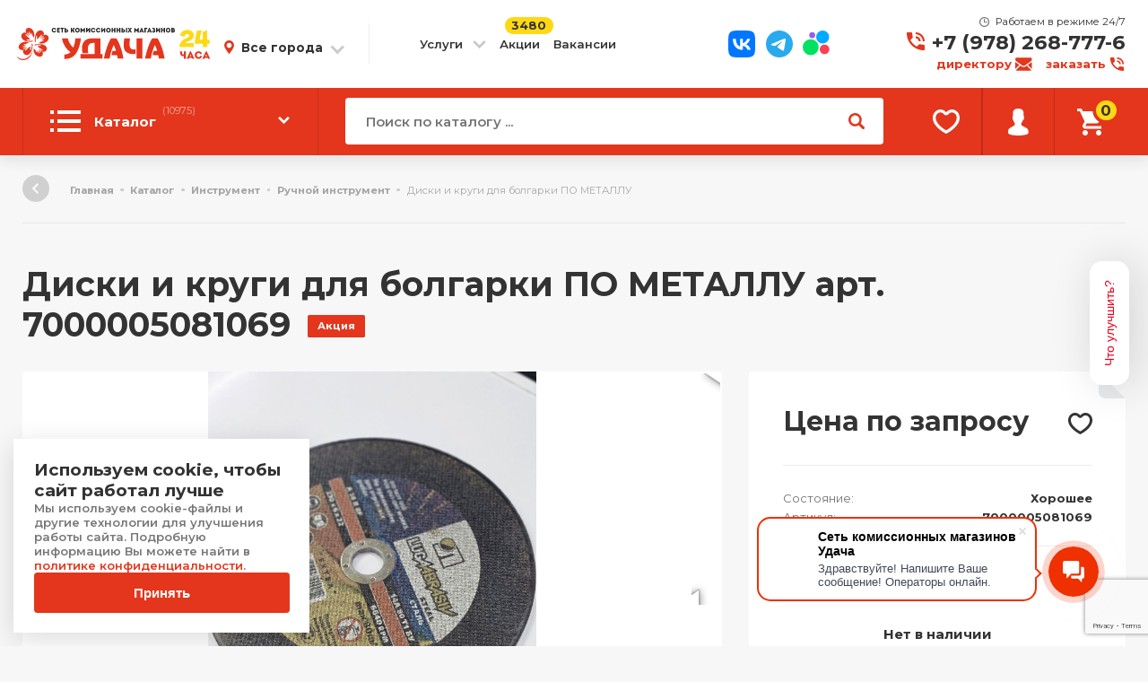

--- FILE ---
content_type: text/html; charset=UTF-8
request_url: https://udacha77.ru/catalog/item/diski-i-krugi-dlya-bolgarki-po-metallu_00000508106/
body_size: 71992
content:

<!DOCTYPE html>
<html lang="ru">
<head>
		<meta http-equiv="Content-Type" content="text/html; charset=UTF-8" />
<meta name="description" content="Закажите Диски и круги для болгарки ПО МЕТАЛЛУ - отличное состояние по лучшей цене! Гарантия! Звоните 24/7! КешБэк, Трейд-ин, Рассрочка. Бесплатная доставка по по России, 46 магазинов." />
<link href="/bitrix/cache/css/s1/iteraciya/template_eadb84752a2be4e9c6dc2e1e9c76756b/template_eadb84752a2be4e9c6dc2e1e9c76756b_v1.css?1768047568477773" type="text/css"  data-template-style="true" rel="stylesheet" />
<script>if(!window.BX)window.BX={};if(!window.BX.message)window.BX.message=function(mess){if(typeof mess==='object'){for(let i in mess) {BX.message[i]=mess[i];} return true;}};</script>
<script>(window.BX||top.BX).message({"pull_server_enabled":"Y","pull_config_timestamp":1752484249,"shared_worker_allowed":"Y","pull_guest_mode":"N","pull_guest_user_id":0,"pull_worker_mtime":1745390220});(window.BX||top.BX).message({"PULL_OLD_REVISION":"Для продолжения корректной работы с сайтом необходимо перезагрузить страницу."});</script>
<script>(window.BX||top.BX).message({"JS_CORE_LOADING":"Загрузка...","JS_CORE_NO_DATA":"- Нет данных -","JS_CORE_WINDOW_CLOSE":"Закрыть","JS_CORE_WINDOW_EXPAND":"Развернуть","JS_CORE_WINDOW_NARROW":"Свернуть в окно","JS_CORE_WINDOW_SAVE":"Сохранить","JS_CORE_WINDOW_CANCEL":"Отменить","JS_CORE_WINDOW_CONTINUE":"Продолжить","JS_CORE_H":"ч","JS_CORE_M":"м","JS_CORE_S":"с","JSADM_AI_HIDE_EXTRA":"Скрыть лишние","JSADM_AI_ALL_NOTIF":"Показать все","JSADM_AUTH_REQ":"Требуется авторизация!","JS_CORE_WINDOW_AUTH":"Войти","JS_CORE_IMAGE_FULL":"Полный размер"});</script>

<script src="/bitrix/js/main/core/core.js?1754553445511455"></script>

<script>BX.Runtime.registerExtension({"name":"main.core","namespace":"BX","loaded":true});</script>
<script>BX.setJSList(["\/bitrix\/js\/main\/core\/core_ajax.js","\/bitrix\/js\/main\/core\/core_promise.js","\/bitrix\/js\/main\/polyfill\/promise\/js\/promise.js","\/bitrix\/js\/main\/loadext\/loadext.js","\/bitrix\/js\/main\/loadext\/extension.js","\/bitrix\/js\/main\/polyfill\/promise\/js\/promise.js","\/bitrix\/js\/main\/polyfill\/find\/js\/find.js","\/bitrix\/js\/main\/polyfill\/includes\/js\/includes.js","\/bitrix\/js\/main\/polyfill\/matches\/js\/matches.js","\/bitrix\/js\/ui\/polyfill\/closest\/js\/closest.js","\/bitrix\/js\/main\/polyfill\/fill\/main.polyfill.fill.js","\/bitrix\/js\/main\/polyfill\/find\/js\/find.js","\/bitrix\/js\/main\/polyfill\/matches\/js\/matches.js","\/bitrix\/js\/main\/polyfill\/core\/dist\/polyfill.bundle.js","\/bitrix\/js\/main\/core\/core.js","\/bitrix\/js\/main\/polyfill\/intersectionobserver\/js\/intersectionobserver.js","\/bitrix\/js\/main\/lazyload\/dist\/lazyload.bundle.js","\/bitrix\/js\/main\/polyfill\/core\/dist\/polyfill.bundle.js","\/bitrix\/js\/main\/parambag\/dist\/parambag.bundle.js"]);
</script>
<script>BX.Runtime.registerExtension({"name":"fx","namespace":"window","loaded":true});</script>
<script>BX.Runtime.registerExtension({"name":"dd","namespace":"window","loaded":true});</script>
<script>(window.BX||top.BX).message({"phpMaxFileUploads":"100","phpPostMaxSize":1073741824,"phpUploadMaxFilesize":1073741824,"bxImageExtensions":"jpg,bmp,jpeg,jpe,gif,png,webp","bxUploaderLog":"N","bxQuota":true});(window.BX||top.BX).message({"UPLOADER_INPUT_IS_NOT_DEFINED":"Не указано поле ввода.","UPLOADER_ACTION_URL_NOT_DEFINED":"Не указан путь для загрузки файлов.","FILE_BAD_SIZE":"Превышен максимальный размер загружаемого файла","FILE_SIZE_b":"Б","FILE_SIZE_Kb":"КБ","FILE_SIZE_Mb":"МБ","FILE_SIZE_Gb":"ГБ","FILE_SIZE_Tb":"ТБ","UPLOADER_UPLOADING_ERROR":"Ошибка загрузки.","UPLOADER_UPLOADING_ERROR1":"Некорректный ответ сервера.","UPLOADER_UPLOADING_ERROR2":"Количество файлов указанной формы превышает допустимое значение.","UPLOADER_UPLOADING_ERROR4":"Размер файла превышает допустимый.","UPLOADER_UPLOADING_ERROR5":"Не получен ответ от сервера.","UPLOADER_UPLOADING_ERROR6":"Не достаточно места на сервере. ","UPLOADER_UPLOADING_ERROR3":"Файл не склеен на сервере.","UPLOADER_UPLOADING_ONBEFOREUNLOAD":"Загрузка файлов не завершена. Вы хотите покинуть страницу?"});</script>
<script>BX.Runtime.registerExtension({"name":"uploader","namespace":"window","loaded":true});</script>
<script>(window.BX||top.BX).message({"LANGUAGE_ID":"ru","FORMAT_DATE":"DD.MM.YYYY","FORMAT_DATETIME":"DD.MM.YYYY HH:MI:SS","COOKIE_PREFIX":"BITRIX_SM","SERVER_TZ_OFFSET":"10800","UTF_MODE":"Y","SITE_ID":"s1","SITE_DIR":"\/","USER_ID":"","SERVER_TIME":1768047649,"USER_TZ_OFFSET":0,"USER_TZ_AUTO":"Y","bitrix_sessid":"19714e982f9bb1013212cbce9ef79e3a"});</script>


<script  src="/bitrix/cache/js/s1/iteraciya/kernel_main/kernel_main_v1.js?176804759424909"></script>
<script src="/bitrix/js/pull/protobuf/protobuf.js?1636460046274055"></script>
<script src="/bitrix/js/pull/protobuf/model.js?163646004670928"></script>
<script src="/bitrix/js/main/core/core_promise.js?16364600475220"></script>
<script src="/bitrix/js/rest/client/rest.client.js?163646004917414"></script>
<script src="/bitrix/js/pull/client/pull.client.js?174643443083861"></script>
<script  src="/bitrix/cache/js/s1/iteraciya/kernel_coreuploader/kernel_coreuploader_v1.js?1768047568174008"></script>
<script>BX.setJSList(["\/bitrix\/js\/main\/core\/core_fx.js","\/bitrix\/js\/main\/core\/core_dd.js","\/bitrix\/js\/main\/session.js","\/bitrix\/js\/main\/core\/core_uploader\/common.js","\/bitrix\/js\/main\/core\/core_uploader\/uploader.js","\/bitrix\/js\/main\/core\/core_uploader\/file.js","\/bitrix\/js\/main\/core\/core_uploader\/queue.js","\/local\/templates\/iteraciya\/core\/atoms\/jquery.min.js","\/local\/templates\/iteraciya\/core\/organism\/popup\/__popup.js","\/local\/templates\/iteraciya\/core\/organism\/mob-nav\/__mob-nav.js","\/local\/templates\/iteraciya\/core\/organism\/tabs\/__tabs.js","\/local\/templates\/iteraciya\/core\/organism\/accordion\/__accordion.js","\/local\/templates\/iteraciya\/js\/main.js","\/local\/templates\/iteraciya\/libs\/lozad\/lozad.min.js","\/local\/templates\/iteraciya\/libs\/owl\/owl.carousel.js","\/local\/templates\/iteraciya\/libs\/swiper\/swiper.min.js","\/local\/templates\/iteraciya\/libs\/fancybox\/jquery.fancybox.min.js","\/local\/templates\/iteraciya\/libs\/inputmask\/jquery.inputmask.min.js","\/local\/templates\/iteraciya\/libs\/hc-sticky\/jquery.hc-sticky.js","\/local\/templates\/iteraciya\/libs\/jquery-ui.min.js","\/local\/templates\/iteraciya\/libs\/mosaicflow\/jquery.mosaicflow.min.js","\/local\/templates\/iteraciya\/libs\/fotorama\/fotorama.js","\/local\/templates\/iteraciya\/libs\/simplebar\/simplebar.min.js","\/local\/templates\/iteraciya\/js\/new_auth_jquery.inputmask.min.js","\/local\/templates\/iteraciya\/js\/new_auth_main.js","\/local\/templates\/iteraciya\/js\/bitrixproger.js","\/local\/templates\/iteraciya\/components\/bitrix\/main.file.input\/.default\/script.js"]);</script>
<script>BX.setCSSList(["\/local\/templates\/iteraciya\/core\/atoms\/__flex.css","\/local\/templates\/iteraciya\/core\/atoms\/__colors.css","\/local\/templates\/iteraciya\/core\/atoms\/__base.css","\/local\/templates\/iteraciya\/core\/atoms\/__fonts.css","\/local\/templates\/iteraciya\/core\/atoms\/__type.css","\/local\/templates\/iteraciya\/core\/atoms\/__ui.css","\/local\/templates\/iteraciya\/core\/organism\/popup\/__popup.css","\/local\/templates\/iteraciya\/core\/organism\/mob-nav\/__mob-nav.css","\/local\/templates\/iteraciya\/core\/organism\/accordion\/__accordion.css","\/local\/templates\/iteraciya\/css\/style.css","\/local\/templates\/iteraciya\/css\/style__1680.css","\/local\/templates\/iteraciya\/css\/style__1440.css","\/local\/templates\/iteraciya\/css\/style__1366.css","\/local\/templates\/iteraciya\/css\/style__1359.css","\/local\/templates\/iteraciya\/css\/style__1199.css","\/local\/templates\/iteraciya\/css\/style__1024.css","\/local\/templates\/iteraciya\/css\/style__991.css","\/local\/templates\/iteraciya\/css\/style__768.css","\/local\/templates\/iteraciya\/css\/style__640.css","\/local\/templates\/iteraciya\/css\/svg.css","\/local\/templates\/iteraciya\/libs\/owl\/owl.carousel.css","\/local\/templates\/iteraciya\/libs\/swiper\/swiper.min.css","\/local\/templates\/iteraciya\/libs\/fancybox\/jquery.fancybox.min.css","\/local\/templates\/iteraciya\/libs\/animate\/animate.css","\/local\/templates\/iteraciya\/libs\/animate\/new_animate.css","\/local\/templates\/iteraciya\/libs\/jquery-ui.min.css","\/local\/templates\/iteraciya\/libs\/fotorama\/fotorama.css","\/local\/templates\/iteraciya\/libs\/simplebar\/simplebar.css","\/local\/templates\/iteraciya\/css\/bitrixproger.css","\/local\/templates\/iteraciya\/components\/bitrix\/main.file.input\/.default\/style.css","\/local\/templates\/iteraciya\/template_styles.css"]);</script>
<script>
					(function () {
						"use strict";

						var counter = function ()
						{
							var cookie = (function (name) {
								var parts = ("; " + document.cookie).split("; " + name + "=");
								if (parts.length == 2) {
									try {return JSON.parse(decodeURIComponent(parts.pop().split(";").shift()));}
									catch (e) {}
								}
							})("BITRIX_CONVERSION_CONTEXT_s1");

							if (cookie && cookie.EXPIRE >= BX.message("SERVER_TIME"))
								return;

							var request = new XMLHttpRequest();
							request.open("POST", "/bitrix/tools/conversion/ajax_counter.php", true);
							request.setRequestHeader("Content-type", "application/x-www-form-urlencoded");
							request.send(
								"SITE_ID="+encodeURIComponent("s1")+
								"&sessid="+encodeURIComponent(BX.bitrix_sessid())+
								"&HTTP_REFERER="+encodeURIComponent(document.referrer)
							);
						};

						if (window.frameRequestStart === true)
							BX.addCustomEvent("onFrameDataReceived", counter);
						else
							BX.ready(counter);
					})();
				</script>

<script>
	(function(w,d,u){
		var s=d.createElement('script');s.async=true;s.src=u+'?'+(Date.now()/60000|0);
		var h=d.getElementsByTagName('script')[0];h.parentNode.insertBefore(s,h);
	})(window,document,'https://cdn-ru.bitrix24.ru/b22527256/crm/site_button/loader_3_q8ncrh.js');
</script>

<!--'start_frame_cache_TVwM3R'--><!-- Bitrix24.LiveChat external config -->
<script>
	window.addEventListener('onBitrixLiveChat', function(event)
	{
		var config = {'user':{'hash':'f74308d052f527001d99b266c80e1d4e','name':'','lastName':'','email':''},'firstMessage':'[br][b]Сайт[/b]: #VAR_HOST#[br][b]Страница сайта[/b]: #VAR_PAGE#'};
		var widget = event.detail.widget;

		widget.setUserRegisterData(
			config.user
		);
		widget.setCustomData(
			config.firstMessage.replace('#VAR_HOST#', location.hostname).replace('#VAR_PAGE#', '[url='+location.href+']'+(document.title || location.href)+'[/url]')
		);

	
	});
</script>
<!-- /Bitrix24.LiveChat external config -->
<!--'end_frame_cache_TVwM3R'-->



<script  src="/bitrix/cache/js/s1/iteraciya/template_1e6d604c48f2cd17b4cce2e1306f1298/template_1e6d604c48f2cd17b4cce2e1306f1298_v1.js?17680475681013880"></script>

	<title>Купить Диски и круги для болгарки ПО МЕТАЛЛУ Б/У за 150 руб. — состояние 9/10</title>
	<link rel="shortcut icon" href="/local/templates/iteraciya/favicon.ico" type="image/x-icon" />
	<meta name="viewport" content="width=device-width, initial-scale=1.0, user-scalable=no">

	
	 	
	<link rel="canonical" href="https://udacha77.ru/catalog/item/diski-i-krugi-dlya-bolgarki-po-metallu_00000508106/">

	<link rel="preconnect" href="https://fonts.gstatic.com">
	<link href="https://fonts.googleapis.com/css2?family=Montserrat:wght@100;200;300;400;500;600;700;800;900&display=swap" rel="stylesheet">

	
	<script type="text/javascript">
		window.dataLayer = window.dataLayer || [];
	</script>

	<!-- <link  href="https://cdnjs.cloudflare.com/ajax/libs/fotorama/4.6.4/fotorama.css" rel="stylesheet"> -->
	<!-- <script src="https://cdnjs.cloudflare.com/ajax/libs/fotorama/4.6.4/fotorama.js"></script> -->
	<script src="https://cdnjs.cloudflare.com/ajax/libs/jquery-zoom/1.7.21/jquery.zoom.min.js"  integrity="sha512-m5kAjE5cCBN5pwlVFi4ABsZgnLuKPEx0fOnzaH5v64Zi3wKnhesNUYq4yKmHQyTa3gmkR6YeSKW1S+siMvgWtQ==" crossorigin="anonymous"></script>
	<!-- <script src="https://cdn.jsdelivr.net/npm/@panzoom/panzoom/dist/panzoom.min.js"></script> -->
	
 
	<!-- VK pixel-->
	<script type="text/javascript" async>!function(){var t=document.createElement("script");t.type="text/javascript",t.async=!0,t.src="https://vk.com/js/api/openapi.js?168",t.onload=function(){VK.Retargeting.Init("VK-RTRG-498821-47qH2"),VK.Retargeting.Hit()},document.head.appendChild(t)}();</script><noscript><img src="https://vk.com/rtrg?p=VK-RTRG-498821-47qH2" style="position:fixed; left:-999px;" alt=""/></noscript>
	<!-- VK pixel-->

	
	
				
		<script src="https://www.google.com/recaptcha/api.js?render=6LcpzRsrAAAAAMnyTGmKvYW0yRXltn9QlrFlhQD8"></script>
	    <script>
	        grecaptcha.ready(function () {
	            grecaptcha.execute('6LcpzRsrAAAAAMnyTGmKvYW0yRXltn9QlrFlhQD8', { action: 'contact' }).then(function (token) {
	                var recaptchaResponse_authsms = document.getElementById('recaptchaResponse_authsms');
	                recaptchaResponse_authsms.value = token;
	            });
	            grecaptcha.execute('6LcpzRsrAAAAAMnyTGmKvYW0yRXltn9QlrFlhQD8', { action: 'contact' }).then(function (token) {
	                var recaptchaResponse_authclassic = document.getElementById('recaptchaResponse_authclassic');
	                recaptchaResponse_authclassic.value = token;
	            });
	            grecaptcha.execute('6LcpzRsrAAAAAMnyTGmKvYW0yRXltn9QlrFlhQD8', { action: 'contact' }).then(function (token) {
	                var recaptchaResponse_reg = document.getElementById('recaptchaResponse_reg');
	                recaptchaResponse_reg.value = token;
	            });
	            grecaptcha.execute('6LcpzRsrAAAAAMnyTGmKvYW0yRXltn9QlrFlhQD8', { action: 'contact' }).then(function (token) {
	                var recaptchaResponse_rempass = document.getElementById('recaptchaResponse_rempass');
	                recaptchaResponse_rempass.value = token;
	            });
	            grecaptcha.execute('6LcpzRsrAAAAAMnyTGmKvYW0yRXltn9QlrFlhQD8', { action: 'contact' }).then(function (token) {
	                var recaptchaResponse_feedback = document.getElementById('recaptchaResponse_feedback');
	                recaptchaResponse_feedback.value = token;
	            });
	            grecaptcha.execute('6LcpzRsrAAAAAMnyTGmKvYW0yRXltn9QlrFlhQD8', { action: 'contact' }).then(function (token) {
	                var recaptchaResponse_feedback_director = document.getElementById('recaptchaResponse_feedback_director');
	                recaptchaResponse_feedback_director.value = token;
	            });
	        });
	    </script>

	

	
</head>
<body>

 
	<div id="panel"></div>
	
	<main>
		<nav class="mob-nav" style="display: none;">
			<div class="mob-nav__top flex --just-center">
				<div class="mob-nav__menu js-mob-nav__open flex --just-center --align-center"><div><i></i><i></i><i></i></div></div>
                <a href="https://api.whatsapp.com/send?phone=79782687776"  class="mob-nav__slide js-popup --auto flex --just-center --align-center">
				<svg class="mob-nav__slide-icon" width="30" height="31" viewBox="0 0 30 31" fill="none" xmlns="http://www.w3.org/2000/svg">
					<g clip-path="url(#clip0_663_54)">
						<path fill-rule="evenodd" clip-rule="evenodd" d="M25.6288 4.38046C22.8091 1.55708 19.0588 0.00143246 15.063 0C6.82925 0 0.128205 6.70033 0.12534 14.9362C0.123908 17.5691 0.812205 20.1389 2.11933 22.4037L0 30.1447L7.91863 28.0676C10.1003 29.258 12.5569 29.8847 15.0566 29.8854H15.063C23.2953 29.8854 29.9972 23.1843 30 14.9484C30.0014 10.9569 28.4493 7.20456 25.6288 4.38117V4.38046ZM15.063 27.3628H15.058C12.8305 27.3622 10.6453 26.7633 8.73875 25.6324L8.28535 25.3632L3.58617 26.5957L4.84028 22.014L4.54519 21.5442C3.30253 19.5674 2.64575 17.2826 2.64718 14.937C2.65005 8.09197 8.21945 2.52256 15.0681 2.52256C18.3842 2.52399 21.5012 3.81679 23.8454 6.16387C26.1897 8.51025 27.4796 11.6302 27.4782 14.947C27.4753 21.7927 21.9059 27.3622 15.063 27.3622V27.3628ZM21.8729 18.0647C21.4998 17.8778 19.6648 16.9753 19.3224 16.8507C18.9801 16.7261 18.7316 16.6638 18.483 17.0377C18.2345 17.4116 17.519 18.2524 17.3013 18.5009C17.0835 18.7502 16.8658 18.781 16.4926 18.594C16.1195 18.4071 14.9169 18.0132 13.4909 16.7418C12.3815 15.752 11.6323 14.5302 11.4146 14.1562C11.1968 13.7824 11.3917 13.5804 11.5778 13.3949C11.7454 13.2273 11.951 12.9587 12.1379 12.741C12.3249 12.5232 12.3865 12.3672 12.5111 12.1186C12.6358 11.8693 12.5734 11.6517 12.4803 11.4647C12.3872 11.2777 11.6409 9.44058 11.3293 8.69358C11.0263 7.96591 10.7184 8.06475 10.4899 8.05257C10.2722 8.04182 10.0237 8.03968 9.77442 8.03968C9.52517 8.03968 9.12117 8.13279 8.77883 8.50667C8.4365 8.8805 7.47243 9.78367 7.47243 11.6201C7.47243 13.4565 8.80967 15.2321 8.99658 15.4813C9.1835 15.7306 11.6287 19.5001 15.3724 21.1173C16.2627 21.5019 16.9582 21.7318 17.5003 21.9037C18.3943 22.1881 19.2078 22.148 19.851 22.052C20.568 21.9446 22.0592 21.1488 22.37 20.2772C22.6808 19.4055 22.6808 18.6577 22.5878 18.5023C22.4947 18.3469 22.2454 18.2531 21.8723 18.0662L21.8729 18.0647Z" fill="#25D366"/>
					</g>
				</svg>
				</a>
				<a href="/" class="mob-nav__logo flex --just-center --align-center --svg__header-logo"></a>
				<a href="#callcenter" data-link="#callcenter" class="mob-nav__slide js-popup --auto flex --just-center --align-center">
                    <svg class="mob-nav__slide-icon" width="20" height="20" viewBox="0 0 20 20" fill="none" xmlns="http://www.w3.org/2000/svg">
                        <path d="M18.8889 13.8889C17.5556 13.8889 16.2222 13.6667 14.8889 13.2222C14.5556 13.1111 14.1111 13.2222 13.7778 13.4444L11.3333 15.8889C8.22227 14.3333 5.66667 11.6667 4 8.55556L6.44444 6.11111C6.77778 5.77778 6.88889 5.33333 6.66667 5C6.33333 3.77778 6.11111 2.44444 6.11111 1.11111C6.11111 0.444444 5.66667 0 5 0H1.11111C0.444444 0 0 0.444444 0 1.11111C0 11.5556 8.44444 20 18.8889 20C19.5556 20 20 19.5556 20 18.8889V15C20 14.3333 19.5556 13.8889 18.8889 13.8889ZM17.7778 10H20C20 4.44444 15.5556 0 10 0V2.22222C14.3333 2.22222 17.7778 5.66667 17.7778 10ZM13.3333 10H15.5556C15.5556 6.88889 13.1111 4.44444 10 4.44444V6.66667C11.8889 6.66667 13.3333 8.11111 13.3333 10Z" fill="#E3361D"></path>
                    </svg>	
				</a>

				
				<a href="/basket/" class="basket_header_mob mob-nav__slide flex --just-center --align-center">
					
		<div class="mini-cart col --3 flex --just-center --align-center">
			<div class="mini-cart__cart">
				<!-- <img src="/local/templates/iteraciya/img/mini-cart.svg" alt=""> -->
				<div class="shop-nav__link-icon --svg__mini-cart"></div>
				<div class="mini-cart__count flex --just-center --align-center"><span>0</span></div>
			</div>
		</div>
				
				</a>
			</div>
			<div class="mob-nav__search-wrap">
				<form action="/catalog/" class="nav-search flex --align-center">
					<!--
					<input name="q" value="" type="search" placeholder="Поиск по каталогу ..." class="ipnut nav-search--input" style="appearance: none;-webkit-appearance: none;">
				-->
					<input onkeyup="ajaxUpdateSuggestBox(this)" name="q" value="" type="text" placeholder="Поиск по каталогу ..." class="ipnut nav-search--input js-input" id="textInputMob">

						<ul class="box-form-list">
		                    
		                </ul>
		                <span id="nav__search-clear_mob" style="display:none">
							X
						</span>
										<!-- <div class="mob-nav__search-clear"></div> -->
					<button class="btn nav-search__btn">
						<div class="nav-search__icon-search --svg__nav-search"></div>
						<!-- <img src="/local/templates/iteraciya/img/nav__search.svg" alt="" class="nav-search__icon-search"> -->
					</button>
				</form>
				<!--
				<a href="javascript:void(0);" data-link="#citys" class="city-changer js-popup flex --align-center">
				-->
				<a href="#geo" data-link="#geo" class="city-changer js-popup flex --align-center">
   					<div class="city-changer__label">Город:</div>
					<div class="city-changer__city-name"></div>
				</a>

			</div>
			<div class="mob-nav__full">
				<div class="js-mob-nav__full">
					
					<div class="tabs">
						<div class="mob-menu__tabs pdr-detail__tabs tabs__btns flex --align-center">
							<div class="pdr-detail__tab tabs__btn --js is-active" data-tab="1">Каталог</div>
							<div class="pdr-detail__tab tabs__btn --js js-trigger-params" data-tab="2">Меню</div>
						</div>
						<div class="tabs__blocks">
							<div class="tabs__block --js --1 is-show">
								
<div class="catalog-sections col --4">
	<div class="catalog-section--level-1">
			
		<div id="bx_1847241719_313" class="catalog-section__item--level-1">
			<div class="catalog-section__link--level-1 flex --align-center">
				<div class="catalog-section__icon">
					<img data-src="/upload/uf/925/9258acf4e21e5b27c2bfad7585a112ab.svg" alt="" class="lozad">
				</div>
				<div class="catalog-section__name--level-1">
					Автотовары					<div class="catalog-section__name--level-1-arrow --svg__catalog-section-link--arrow"></div>
					<!--<span>()</span>-->
				</div>
			</div>

						<div class="catalog-section--level-2">
								
								<!-- link item - 2 -->
				<div class="catalog-section__item--level-2">
					<a href="/catalog/avtomagnitoly/" class="catalog-section__link--level-2">
						<div class="catalog-section__name--level-2 p --l"><b>Автомагнитолы</b> <!--<span class="p --m">()</span>--></div>
					</a>

										<div class="catalog-section--level-3">
												<!-- link item - 3 -->
						<br>
						<div class="catalog-section__item--level-3">
							<a href="/catalog/avtomagnitoly-1din/" class="catalog-section__link--level-3">
								<div class="catalog-section__name--level-3">Автомагнитолы 1DIN <!--<span>()</span>--></div>
							</a>
													</div>
						<!-- link item - 3 -->
												<!-- link item - 3 -->
						<br>
						<div class="catalog-section__item--level-3">
							<a href="/catalog/avtomagnitoly-2din/" class="catalog-section__link--level-3">
								<div class="catalog-section__name--level-3">Автомагнитолы 2DIN <!--<span>()</span>--></div>
							</a>
													</div>
						<!-- link item - 3 -->
											</div>
									</div>
				<!-- link item - 2 -->
								<!-- link item - 2 -->
				<div class="catalog-section__item--level-2">
					<a href="/catalog/avtomobilnye-aksessuary/" class="catalog-section__link--level-2">
						<div class="catalog-section__name--level-2 p --l"><b>Автомобильные аксессуары</b> <!--<span class="p --m">()</span>--></div>
					</a>

										<div class="catalog-section--level-3">
												<!-- link item - 3 -->
						<br>
						<div class="catalog-section__item--level-3">
							<a href="/catalog/moyki-vysokogo-davleniya/" class="catalog-section__link--level-3">
								<div class="catalog-section__name--level-3">Мойки высокого давления <!--<span>()</span>--></div>
							</a>
													</div>
						<!-- link item - 3 -->
												<!-- link item - 3 -->
						<br>
						<div class="catalog-section__item--level-3">
							<a href="/catalog/derzhateli-dlya-smartfonov/" class="catalog-section__link--level-3">
								<div class="catalog-section__name--level-3">Держатели для смартфонов <!--<span>()</span>--></div>
							</a>
													</div>
						<!-- link item - 3 -->
												<!-- link item - 3 -->
						<br>
						<div class="catalog-section__item--level-3">
							<a href="/catalog/kholodilniki-v-avtomobil/" class="catalog-section__link--level-3">
								<div class="catalog-section__name--level-3">Холодильники в автомобиль <!--<span>()</span>--></div>
							</a>
													</div>
						<!-- link item - 3 -->
											</div>
									</div>
				<!-- link item - 2 -->
								<!-- link item - 2 -->
				<div class="catalog-section__item--level-2">
					<a href="/catalog/avtomobilnye-sabvufery/" class="catalog-section__link--level-2">
						<div class="catalog-section__name--level-2 p --l"><b>Автомобильные сабвуферы</b> <!--<span class="p --m">()</span>--></div>
					</a>

										<div class="catalog-section--level-3">
												<!-- link item - 3 -->
						<br>
						<div class="catalog-section__item--level-3">
							<a href="/catalog/aktivnye/" class="catalog-section__link--level-3">
								<div class="catalog-section__name--level-3">Активные <!--<span>()</span>--></div>
							</a>
													</div>
						<!-- link item - 3 -->
												<!-- link item - 3 -->
						<br>
						<div class="catalog-section__item--level-3">
							<a href="/catalog/passivnye/" class="catalog-section__link--level-3">
								<div class="catalog-section__name--level-3">Пассивные <!--<span>()</span>--></div>
							</a>
													</div>
						<!-- link item - 3 -->
											</div>
									</div>
				<!-- link item - 2 -->
								<!-- link item - 2 -->
				<div class="catalog-section__item--level-2">
					<a href="/catalog/avtomobilnye-usiliteli/" class="catalog-section__link--level-2">
						<div class="catalog-section__name--level-2 p --l"><b>Автомобильные усилители</b> <!--<span class="p --m">()</span>--></div>
					</a>

										<div class="catalog-section--level-3">
												<!-- link item - 3 -->
						<br>
						<div class="catalog-section__item--level-3">
							<a href="/catalog/odnokanalnye/" class="catalog-section__link--level-3">
								<div class="catalog-section__name--level-3">Одноканальные <!--<span>()</span>--></div>
							</a>
													</div>
						<!-- link item - 3 -->
												<!-- link item - 3 -->
						<br>
						<div class="catalog-section__item--level-3">
							<a href="/catalog/dvukhkanalnye/" class="catalog-section__link--level-3">
								<div class="catalog-section__name--level-3">Двухканальные <!--<span>()</span>--></div>
							</a>
													</div>
						<!-- link item - 3 -->
												<!-- link item - 3 -->
						<br>
						<div class="catalog-section__item--level-3">
							<a href="/catalog/chetyrekhkanalnye/" class="catalog-section__link--level-3">
								<div class="catalog-section__name--level-3">Четырехканальные <!--<span>()</span>--></div>
							</a>
													</div>
						<!-- link item - 3 -->
											</div>
									</div>
				<!-- link item - 2 -->
								<!-- link item - 2 -->
				<div class="catalog-section__item--level-2">
					<a href="/catalog/videoregistratory/" class="catalog-section__link--level-2">
						<div class="catalog-section__name--level-2 p --l"><b>Видеорегистраторы</b> <!--<span class="p --m">()</span>--></div>
					</a>

										<div class="catalog-section--level-3">
												<!-- link item - 3 -->
						<br>
						<div class="catalog-section__item--level-3">
							<a href="/catalog/videoregistrator-zerkalo/" class="catalog-section__link--level-3">
								<div class="catalog-section__name--level-3">Видеорегистратор-зеркало <!--<span>()</span>--></div>
							</a>
													</div>
						<!-- link item - 3 -->
												<!-- link item - 3 -->
						<br>
						<div class="catalog-section__item--level-3">
							<a href="/catalog/s-radar-detektorom/" class="catalog-section__link--level-3">
								<div class="catalog-section__name--level-3">С радар-детектором <!--<span>()</span>--></div>
							</a>
													</div>
						<!-- link item - 3 -->
											</div>
									</div>
				<!-- link item - 2 -->
								<!-- link item - 2 -->
				<div class="catalog-section__item--level-2">
					<a href="/catalog/navigatory/" class="catalog-section__link--level-2">
						<div class="catalog-section__name--level-2 p --l"><b>Навигаторы</b> <!--<span class="p --m">()</span>--></div>
					</a>

										<div class="catalog-section--level-3">
												<!-- link item - 3 -->
						<br>
						<div class="catalog-section__item--level-3">
							<a href="/catalog/gps-navigatory/" class="catalog-section__link--level-3">
								<div class="catalog-section__name--level-3">GPS навигаторы <!--<span>()</span>--></div>
							</a>
													</div>
						<!-- link item - 3 -->
											</div>
									</div>
				<!-- link item - 2 -->
								<!-- link item - 2 -->
				<div class="catalog-section__item--level-2">
					<a href="/catalog/nasosy-i-kompressory/" class="catalog-section__link--level-2">
						<div class="catalog-section__name--level-2 p --l"><b>Насосы и компрессоры</b> <!--<span class="p --m">()</span>--></div>
					</a>

										<div class="catalog-section--level-3">
												<!-- link item - 3 -->
						<br>
						<div class="catalog-section__item--level-3">
							<a href="/catalog/nozhnye/" class="catalog-section__link--level-3">
								<div class="catalog-section__name--level-3">Ножные <!--<span>()</span>--></div>
							</a>
													</div>
						<!-- link item - 3 -->
												<!-- link item - 3 -->
						<br>
						<div class="catalog-section__item--level-3">
							<a href="/catalog/ruchnye/" class="catalog-section__link--level-3">
								<div class="catalog-section__name--level-3">Ручные <!--<span>()</span>--></div>
							</a>
													</div>
						<!-- link item - 3 -->
												<!-- link item - 3 -->
						<br>
						<div class="catalog-section__item--level-3">
							<a href="/catalog/manometry-dlya-avto/" class="catalog-section__link--level-3">
								<div class="catalog-section__name--level-3">Манометры для авто <!--<span>()</span>--></div>
							</a>
													</div>
						<!-- link item - 3 -->
											</div>
									</div>
				<!-- link item - 2 -->
								<!-- link item - 2 -->
				<div class="catalog-section__item--level-2">
					<a href="/catalog/radar-detektory/" class="catalog-section__link--level-2">
						<div class="catalog-section__name--level-2 p --l"><b>Радар-детекторы</b> <!--<span class="p --m">()</span>--></div>
					</a>

										<div class="catalog-section--level-3">
												<!-- link item - 3 -->
						<br>
						<div class="catalog-section__item--level-3">
							<a href="/catalog/radar-detektory-laser/" class="catalog-section__link--level-3">
								<div class="catalog-section__name--level-3">Радар-детекторы Laser <!--<span>()</span>--></div>
							</a>
													</div>
						<!-- link item - 3 -->
											</div>
									</div>
				<!-- link item - 2 -->
							</div>
					</div>
		
			
		<div id="bx_1847241719_314" class="catalog-section__item--level-1">
			<div class="catalog-section__link--level-1 flex --align-center">
				<div class="catalog-section__icon">
					<img data-src="/upload/uf/539/539b98935064edf428f1be1997607a83.svg" alt="" class="lozad">
				</div>
				<div class="catalog-section__name--level-1">
					Аудиотехника					<div class="catalog-section__name--level-1-arrow --svg__catalog-section-link--arrow"></div>
					<!--<span>()</span>-->
				</div>
			</div>

						<div class="catalog-section--level-2">
								
								<!-- link item - 2 -->
				<div class="catalog-section__item--level-2">
					<a href="/catalog/mp3-pleery/" class="catalog-section__link--level-2">
						<div class="catalog-section__name--level-2 p --l"><b>MP3 плееры</b> <!--<span class="p --m">()</span>--></div>
					</a>

									</div>
				<!-- link item - 2 -->
								<!-- link item - 2 -->
				<div class="catalog-section__item--level-2">
					<a href="/catalog/domashnie-kinoteatry/" class="catalog-section__link--level-2">
						<div class="catalog-section__name--level-2 p --l"><b>Домашние кинотеатры</b> <!--<span class="p --m">()</span>--></div>
					</a>

									</div>
				<!-- link item - 2 -->
								<!-- link item - 2 -->
				<div class="catalog-section__item--level-2">
					<a href="/catalog/kolonki/" class="catalog-section__link--level-2">
						<div class="catalog-section__name--level-2 p --l"><b>Колонки</b> <!--<span class="p --m">()</span>--></div>
					</a>

										<div class="catalog-section--level-3">
												<!-- link item - 3 -->
						<br>
						<div class="catalog-section__item--level-3">
							<a href="/catalog/kolonki-jbl/" class="catalog-section__link--level-3">
								<div class="catalog-section__name--level-3">Колонки JBL <!--<span>()</span>--></div>
							</a>
													</div>
						<!-- link item - 3 -->
											</div>
									</div>
				<!-- link item - 2 -->
								<!-- link item - 2 -->
				<div class="catalog-section__item--level-2">
					<a href="/catalog/muzykalnye-tsentry/" class="catalog-section__link--level-2">
						<div class="catalog-section__name--level-2 p --l"><b>Музыкальные центры</b> <!--<span class="p --m">()</span>--></div>
					</a>

									</div>
				<!-- link item - 2 -->
								<!-- link item - 2 -->
				<div class="catalog-section__item--level-2">
					<a href="/catalog/resivery/" class="catalog-section__link--level-2">
						<div class="catalog-section__name--level-2 p --l"><b>Ресиверы</b> <!--<span class="p --m">()</span>--></div>
					</a>

									</div>
				<!-- link item - 2 -->
								<!-- link item - 2 -->
				<div class="catalog-section__item--level-2">
					<a href="/catalog/usiliteli/" class="catalog-section__link--level-2">
						<div class="catalog-section__name--level-2 p --l"><b>Усилители</b> <!--<span class="p --m">()</span>--></div>
					</a>

									</div>
				<!-- link item - 2 -->
								<!-- link item - 2 -->
				<div class="catalog-section__item--level-2">
					<a href="/catalog/naushniki/" class="catalog-section__link--level-2">
						<div class="catalog-section__name--level-2 p --l"><b>Наушники</b> <!--<span class="p --m">()</span>--></div>
					</a>

										<div class="catalog-section--level-3">
												<!-- link item - 3 -->
						<br>
						<div class="catalog-section__item--level-3">
							<a href="/catalog/naushniki-apple/" class="catalog-section__link--level-3">
								<div class="catalog-section__name--level-3">Наушники Apple <!--<span>()</span>--></div>
							</a>
													</div>
						<!-- link item - 3 -->
												<!-- link item - 3 -->
						<br>
						<div class="catalog-section__item--level-3">
							<a href="/catalog/naushniki-jbl/" class="catalog-section__link--level-3">
								<div class="catalog-section__name--level-3">Наушники JBL <!--<span>()</span>--></div>
							</a>
													</div>
						<!-- link item - 3 -->
											</div>
									</div>
				<!-- link item - 2 -->
								<!-- link item - 2 -->
				<div class="catalog-section__item--level-2">
					<a href="/catalog/mikrofony/" class="catalog-section__link--level-2">
						<div class="catalog-section__name--level-2 p --l"><b>Микрофоны</b> <!--<span class="p --m">()</span>--></div>
					</a>

										<div class="catalog-section--level-3">
												<!-- link item - 3 -->
						<br>
						<div class="catalog-section__item--level-3">
							<a href="/catalog/studiynye/" class="catalog-section__link--level-3">
								<div class="catalog-section__name--level-3">Студийные <!--<span>()</span>--></div>
							</a>
													</div>
						<!-- link item - 3 -->
												<!-- link item - 3 -->
						<br>
						<div class="catalog-section__item--level-3">
							<a href="/catalog/petlichnye/" class="catalog-section__link--level-3">
								<div class="catalog-section__name--level-3">Петличные <!--<span>()</span>--></div>
							</a>
													</div>
						<!-- link item - 3 -->
												<!-- link item - 3 -->
						<br>
						<div class="catalog-section__item--level-3">
							<a href="/catalog/vokalnye/" class="catalog-section__link--level-3">
								<div class="catalog-section__name--level-3">Вокальные <!--<span>()</span>--></div>
							</a>
													</div>
						<!-- link item - 3 -->
											</div>
									</div>
				<!-- link item - 2 -->
							</div>
					</div>
		
			
		<div id="bx_1847241719_316" class="catalog-section__item--level-1">
			<div class="catalog-section__link--level-1 flex --align-center">
				<div class="catalog-section__icon">
					<img data-src="/upload/uf/5eb/5eba12663b944a8eef38f6a79ef04164.svg" alt="" class="lozad">
				</div>
				<div class="catalog-section__name--level-1">
					Инструмент					<div class="catalog-section__name--level-1-arrow --svg__catalog-section-link--arrow"></div>
					<!--<span>()</span>-->
				</div>
			</div>

						<div class="catalog-section--level-2">
								
								<!-- link item - 2 -->
				<div class="catalog-section__item--level-2">
					<a href="/catalog/benzoinstrument/" class="catalog-section__link--level-2">
						<div class="catalog-section__name--level-2 p --l"><b>Бензоинструмент</b> <!--<span class="p --m">()</span>--></div>
					</a>

										<div class="catalog-section--level-3">
												<!-- link item - 3 -->
						<br>
						<div class="catalog-section__item--level-3">
							<a href="/catalog/benzopily/" class="catalog-section__link--level-3">
								<div class="catalog-section__name--level-3">Бензопилы <!--<span>()</span>--></div>
							</a>
													</div>
						<!-- link item - 3 -->
												<!-- link item - 3 -->
						<br>
						<div class="catalog-section__item--level-3">
							<a href="/catalog/benzorezy/" class="catalog-section__link--level-3">
								<div class="catalog-section__name--level-3">Бензорезы <!--<span>()</span>--></div>
							</a>
													</div>
						<!-- link item - 3 -->
												<!-- link item - 3 -->
						<br>
						<div class="catalog-section__item--level-3">
							<a href="/catalog/benzotrimmery/" class="catalog-section__link--level-3">
								<div class="catalog-section__name--level-3">Бензотриммеры <!--<span>()</span>--></div>
							</a>
													</div>
						<!-- link item - 3 -->
											</div>
									</div>
				<!-- link item - 2 -->
								<!-- link item - 2 -->
				<div class="catalog-section__item--level-2">
					<a href="/catalog/pnevmoinstrument/" class="catalog-section__link--level-2">
						<div class="catalog-section__name--level-2 p --l"><b>Пневмоинструмент</b> <!--<span class="p --m">()</span>--></div>
					</a>

										<div class="catalog-section--level-3">
												<!-- link item - 3 -->
						<br>
						<div class="catalog-section__item--level-3">
							<a href="/catalog/pnevmopistolety/" class="catalog-section__link--level-3">
								<div class="catalog-section__name--level-3">Пневмопистолеты <!--<span>()</span>--></div>
							</a>
													</div>
						<!-- link item - 3 -->
												<!-- link item - 3 -->
						<br>
						<div class="catalog-section__item--level-3">
							<a href="/catalog/pnevmogaykoverty/" class="catalog-section__link--level-3">
								<div class="catalog-section__name--level-3">Пневмогайковерты <!--<span>()</span>--></div>
							</a>
													</div>
						<!-- link item - 3 -->
											</div>
									</div>
				<!-- link item - 2 -->
								<!-- link item - 2 -->
				<div class="catalog-section__item--level-2">
					<a href="/catalog/ruchnoy-instrument/" class="catalog-section__link--level-2">
						<div class="catalog-section__name--level-2 p --l"><b>Ручной инструмент</b> <!--<span class="p --m">()</span>--></div>
					</a>

										<div class="catalog-section--level-3">
												<!-- link item - 3 -->
						<br>
						<div class="catalog-section__item--level-3">
							<a href="/catalog/nabory-instrumentov/" class="catalog-section__link--level-3">
								<div class="catalog-section__name--level-3">Наборы инструментов <!--<span>()</span>--></div>
							</a>
													</div>
						<!-- link item - 3 -->
												<!-- link item - 3 -->
						<br>
						<div class="catalog-section__item--level-3">
							<a href="/catalog/payalnoe-oborudovanie/" class="catalog-section__link--level-3">
								<div class="catalog-section__name--level-3">Паяльное оборудование <!--<span>()</span>--></div>
							</a>
													</div>
						<!-- link item - 3 -->
												<!-- link item - 3 -->
						<br>
						<div class="catalog-section__item--level-3">
							<a href="/catalog/nozhnitsy-po-metallu/" class="catalog-section__link--level-3">
								<div class="catalog-section__name--level-3">Ножницы по металлу <!--<span>()</span>--></div>
							</a>
													</div>
						<!-- link item - 3 -->
												<!-- link item - 3 -->
						<br>
						<div class="catalog-section__item--level-3">
							<a href="/catalog/otvertki/" class="catalog-section__link--level-3">
								<div class="catalog-section__name--level-3">Отвертки <!--<span>()</span>--></div>
							</a>
													</div>
						<!-- link item - 3 -->
											</div>
									</div>
				<!-- link item - 2 -->
								<!-- link item - 2 -->
				<div class="catalog-section__item--level-2">
					<a href="/catalog/svarochnoe-oborudovanie/" class="catalog-section__link--level-2">
						<div class="catalog-section__name--level-2 p --l"><b>Сварочное оборудование</b> <!--<span class="p --m">()</span>--></div>
					</a>

										<div class="catalog-section--level-3">
												<!-- link item - 3 -->
						<br>
						<div class="catalog-section__item--level-3">
							<a href="/catalog/elektrody/" class="catalog-section__link--level-3">
								<div class="catalog-section__name--level-3">Электроды <!--<span>()</span>--></div>
							</a>
													</div>
						<!-- link item - 3 -->
												<!-- link item - 3 -->
						<br>
						<div class="catalog-section__item--level-3">
							<a href="/catalog/svarochnye-apparaty/" class="catalog-section__link--level-3">
								<div class="catalog-section__name--level-3">Сварочные аппараты <!--<span>()</span>--></div>
							</a>
													</div>
						<!-- link item - 3 -->
											</div>
									</div>
				<!-- link item - 2 -->
								<!-- link item - 2 -->
				<div class="catalog-section__item--level-2">
					<a href="/catalog/svetotekhnika/" class="catalog-section__link--level-2">
						<div class="catalog-section__name--level-2 p --l"><b>Светотехника</b> <!--<span class="p --m">()</span>--></div>
					</a>

									</div>
				<!-- link item - 2 -->
								<!-- link item - 2 -->
				<div class="catalog-section__item--level-2">
					<a href="/catalog/tekhnika-dlya-sada/" class="catalog-section__link--level-2">
						<div class="catalog-section__name--level-2 p --l"><b>Техника для сада</b> <!--<span class="p --m">()</span>--></div>
					</a>

										<div class="catalog-section--level-3">
												<!-- link item - 3 -->
						<br>
						<div class="catalog-section__item--level-3">
							<a href="/catalog/trimmery/" class="catalog-section__link--level-3">
								<div class="catalog-section__name--level-3">Триммеры <!--<span>()</span>--></div>
							</a>
													</div>
						<!-- link item - 3 -->
												<!-- link item - 3 -->
						<br>
						<div class="catalog-section__item--level-3">
							<a href="/catalog/gazonokosilki/" class="catalog-section__link--level-3">
								<div class="catalog-section__name--level-3">Газонокосилки <!--<span>()</span>--></div>
							</a>
													</div>
						<!-- link item - 3 -->
												<!-- link item - 3 -->
						<br>
						<div class="catalog-section__item--level-3">
							<a href="/catalog/aeratory/" class="catalog-section__link--level-3">
								<div class="catalog-section__name--level-3">Аэраторы <!--<span>()</span>--></div>
							</a>
													</div>
						<!-- link item - 3 -->
												<!-- link item - 3 -->
						<br>
						<div class="catalog-section__item--level-3">
							<a href="/catalog/kultivatory/" class="catalog-section__link--level-3">
								<div class="catalog-section__name--level-3">Культиваторы <!--<span>()</span>--></div>
							</a>
													</div>
						<!-- link item - 3 -->
												<!-- link item - 3 -->
						<br>
						<div class="catalog-section__item--level-3">
							<a href="/catalog/kustorezy/" class="catalog-section__link--level-3">
								<div class="catalog-section__name--level-3">Кусторезы <!--<span>()</span>--></div>
							</a>
													</div>
						<!-- link item - 3 -->
												<!-- link item - 3 -->
						<br>
						<div class="catalog-section__item--level-3">
							<a href="/catalog/vozdukhoduvki/" class="catalog-section__link--level-3">
								<div class="catalog-section__name--level-3">Воздуходувки <!--<span>()</span>--></div>
							</a>
													</div>
						<!-- link item - 3 -->
											</div>
									</div>
				<!-- link item - 2 -->
								<!-- link item - 2 -->
				<div class="catalog-section__item--level-2">
					<a href="/catalog/elektroinstrument/" class="catalog-section__link--level-2">
						<div class="catalog-section__name--level-2 p --l"><b>Электроинструмент</b> <!--<span class="p --m">()</span>--></div>
					</a>

										<div class="catalog-section--level-3">
												<!-- link item - 3 -->
						<br>
						<div class="catalog-section__item--level-3">
							<a href="/catalog/shlifovalnye-mashiny/" class="catalog-section__link--level-3">
								<div class="catalog-section__name--level-3">Шлифовальные машины <!--<span>()</span>--></div>
							</a>
													</div>
						<!-- link item - 3 -->
												<!-- link item - 3 -->
						<br>
						<div class="catalog-section__item--level-3">
							<a href="/catalog/elektropily/" class="catalog-section__link--level-3">
								<div class="catalog-section__name--level-3">Электропилы <!--<span>()</span>--></div>
							</a>
													</div>
						<!-- link item - 3 -->
												<!-- link item - 3 -->
						<br>
						<div class="catalog-section__item--level-3">
							<a href="/catalog/elektrolobziki/" class="catalog-section__link--level-3">
								<div class="catalog-section__name--level-3">Электролобзики <!--<span>()</span>--></div>
							</a>
													</div>
						<!-- link item - 3 -->
												<!-- link item - 3 -->
						<br>
						<div class="catalog-section__item--level-3">
							<a href="/catalog/shtroborezy/" class="catalog-section__link--level-3">
								<div class="catalog-section__name--level-3">Штроборезы <!--<span>()</span>--></div>
							</a>
													</div>
						<!-- link item - 3 -->
												<!-- link item - 3 -->
						<br>
						<div class="catalog-section__item--level-3">
							<a href="/catalog/elektronozhnitsy/" class="catalog-section__link--level-3">
								<div class="catalog-section__name--level-3">Электроножницы <!--<span>()</span>--></div>
							</a>
													</div>
						<!-- link item - 3 -->
												<!-- link item - 3 -->
						<br>
						<div class="catalog-section__item--level-3">
							<a href="/catalog/plitkorezy/" class="catalog-section__link--level-3">
								<div class="catalog-section__name--level-3">Плиткорезы <!--<span>()</span>--></div>
							</a>
													</div>
						<!-- link item - 3 -->
												<!-- link item - 3 -->
						<br>
						<div class="catalog-section__item--level-3">
							<a href="/catalog/perforatory/" class="catalog-section__link--level-3">
								<div class="catalog-section__name--level-3">Перфораторы <!--<span>()</span>--></div>
							</a>
													</div>
						<!-- link item - 3 -->
												<!-- link item - 3 -->
						<br>
						<div class="catalog-section__item--level-3">
							<a href="/catalog/pily/" class="catalog-section__link--level-3">
								<div class="catalog-section__name--level-3">Пилы <!--<span>()</span>--></div>
							</a>
														<div class="catalog-section--level-4">
																<!-- link item - 4 -->
								<div class="catalog-section__item--level-4">
									<a href="/catalog/tsepnye/" class="catalog-section__link--level-4">
										<div class="catalog-section__name--level-4">Цепные</div>
									</a>
								</div>
								<!-- link item - 4 -->
																<!-- link item - 4 -->
								<div class="catalog-section__item--level-4">
									<a href="/catalog/tortsovochnye/" class="catalog-section__link--level-4">
										<div class="catalog-section__name--level-4">Торцовочные</div>
									</a>
								</div>
								<!-- link item - 4 -->
																<!-- link item - 4 -->
								<div class="catalog-section__item--level-4">
									<a href="/catalog/diskovye_tsirkulyarnye/" class="catalog-section__link--level-4">
										<div class="catalog-section__name--level-4">Дисковые (Циркулярные)</div>
									</a>
								</div>
								<!-- link item - 4 -->
																<!-- link item - 4 -->
								<div class="catalog-section__item--level-4">
									<a href="/catalog/sabelnye/" class="catalog-section__link--level-4">
										<div class="catalog-section__name--level-4">Сабельные</div>
									</a>
								</div>
								<!-- link item - 4 -->
																<!-- link item - 4 -->
								<div class="catalog-section__item--level-4">
									<a href="/catalog/otreznye_montazhnye/" class="catalog-section__link--level-4">
										<div class="catalog-section__name--level-4">Отрезные (Монтажные)</div>
									</a>
								</div>
								<!-- link item - 4 -->
															</div>
													</div>
						<!-- link item - 3 -->
												<!-- link item - 3 -->
						<br>
						<div class="catalog-section__item--level-3">
							<a href="/catalog/dreli_i_shurupovyerty/" class="catalog-section__link--level-3">
								<div class="catalog-section__name--level-3">Дрели и шуруповёрты <!--<span>()</span>--></div>
							</a>
													</div>
						<!-- link item - 3 -->
												<!-- link item - 3 -->
						<br>
						<div class="catalog-section__item--level-3">
							<a href="/catalog/gaykovyerty/" class="catalog-section__link--level-3">
								<div class="catalog-section__name--level-3">Гайковёрты <!--<span>()</span>--></div>
							</a>
													</div>
						<!-- link item - 3 -->
												<!-- link item - 3 -->
						<br>
						<div class="catalog-section__item--level-3">
							<a href="/catalog/otboynye_molotki/" class="catalog-section__link--level-3">
								<div class="catalog-section__name--level-3">Отбойные молотки <!--<span>()</span>--></div>
							</a>
													</div>
						<!-- link item - 3 -->
												<!-- link item - 3 -->
						<br>
						<div class="catalog-section__item--level-3">
							<a href="/catalog/stroitelnye_feny/" class="catalog-section__link--level-3">
								<div class="catalog-section__name--level-3">Строительные фены <!--<span>()</span>--></div>
							</a>
													</div>
						<!-- link item - 3 -->
												<!-- link item - 3 -->
						<br>
						<div class="catalog-section__item--level-3">
							<a href="/catalog/frezery/" class="catalog-section__link--level-3">
								<div class="catalog-section__name--level-3">Фрезеры <!--<span>()</span>--></div>
							</a>
													</div>
						<!-- link item - 3 -->
												<!-- link item - 3 -->
						<br>
						<div class="catalog-section__item--level-3">
							<a href="/catalog/elektrorubanki/" class="catalog-section__link--level-3">
								<div class="catalog-section__name--level-3">Электрорубанки <!--<span>()</span>--></div>
							</a>
													</div>
						<!-- link item - 3 -->
												<!-- link item - 3 -->
						<br>
						<div class="catalog-section__item--level-3">
							<a href="/catalog/bolgarki_ushm/" class="catalog-section__link--level-3">
								<div class="catalog-section__name--level-3">Болгарки (УШМ) <!--<span>()</span>--></div>
							</a>
													</div>
						<!-- link item - 3 -->
												<!-- link item - 3 -->
						<br>
						<div class="catalog-section__item--level-3">
							<a href="/catalog/stroitelnye_miksery/" class="catalog-section__link--level-3">
								<div class="catalog-section__name--level-3">Строительные миксеры <!--<span>()</span>--></div>
							</a>
													</div>
						<!-- link item - 3 -->
												<!-- link item - 3 -->
						<br>
						<div class="catalog-section__item--level-3">
							<a href="/catalog/nabory_elektroinstrumenta/" class="catalog-section__link--level-3">
								<div class="catalog-section__name--level-3">Наборы электроинструмента <!--<span>()</span>--></div>
							</a>
													</div>
						<!-- link item - 3 -->
												<!-- link item - 3 -->
						<br>
						<div class="catalog-section__item--level-3">
							<a href="/catalog/pylesosy_stroitelnye/" class="catalog-section__link--level-3">
								<div class="catalog-section__name--level-3">Пылесосы строительные <!--<span>()</span>--></div>
							</a>
													</div>
						<!-- link item - 3 -->
												<!-- link item - 3 -->
						<br>
						<div class="catalog-section__item--level-3">
							<a href="/catalog/stroitelnye_pistolety/" class="catalog-section__link--level-3">
								<div class="catalog-section__name--level-3">Строительные пистолеты <!--<span>()</span>--></div>
							</a>
													</div>
						<!-- link item - 3 -->
												<!-- link item - 3 -->
						<br>
						<div class="catalog-section__item--level-3">
							<a href="/catalog/kompressory/" class="catalog-section__link--level-3">
								<div class="catalog-section__name--level-3">Компрессоры <!--<span>()</span>--></div>
							</a>
													</div>
						<!-- link item - 3 -->
												<!-- link item - 3 -->
						<br>
						<div class="catalog-section__item--level-3">
							<a href="/catalog/elektromontazhnye_instrumenty/" class="catalog-section__link--level-3">
								<div class="catalog-section__name--level-3">Электромонтажные инструменты <!--<span>()</span>--></div>
							</a>
													</div>
						<!-- link item - 3 -->
											</div>
									</div>
				<!-- link item - 2 -->
								<!-- link item - 2 -->
				<div class="catalog-section__item--level-2">
					<a href="/catalog/stabilizatory-napryazheniya/" class="catalog-section__link--level-2">
						<div class="catalog-section__name--level-2 p --l"><b>Стабилизаторы напряжения</b> <!--<span class="p --m">()</span>--></div>
					</a>

									</div>
				<!-- link item - 2 -->
							</div>
					</div>
		
			
		<div id="bx_1847241719_317" class="catalog-section__item--level-1">
			<div class="catalog-section__link--level-1 flex --align-center">
				<div class="catalog-section__icon">
					<img data-src="/upload/uf/69c/69cdf7f8361fea122685862633a66222.svg" alt="" class="lozad">
				</div>
				<div class="catalog-section__name--level-1">
					Компьютерная техника					<div class="catalog-section__name--level-1-arrow --svg__catalog-section-link--arrow"></div>
					<!--<span>()</span>-->
				</div>
			</div>

						<div class="catalog-section--level-2">
								
								<!-- link item - 2 -->
				<div class="catalog-section__item--level-2">
					<a href="/catalog/igry-i-pristavki/" class="catalog-section__link--level-2">
						<div class="catalog-section__name--level-2 p --l"><b>Игры и приставки</b> <!--<span class="p --m">()</span>--></div>
					</a>

										<div class="catalog-section--level-3">
												<!-- link item - 3 -->
						<br>
						<div class="catalog-section__item--level-3">
							<a href="/catalog/igrovye-pristavki/" class="catalog-section__link--level-3">
								<div class="catalog-section__name--level-3">Игровые приставки <!--<span>()</span>--></div>
							</a>
													</div>
						<!-- link item - 3 -->
												<!-- link item - 3 -->
						<br>
						<div class="catalog-section__item--level-3">
							<a href="/catalog/igry-dlya-pristavok/" class="catalog-section__link--level-3">
								<div class="catalog-section__name--level-3">Игры для приставок <!--<span>()</span>--></div>
							</a>
													</div>
						<!-- link item - 3 -->
												<!-- link item - 3 -->
						<br>
						<div class="catalog-section__item--level-3">
							<a href="/catalog/nastolnye-igry/" class="catalog-section__link--level-3">
								<div class="catalog-section__name--level-3">Настольные игры <!--<span>()</span>--></div>
							</a>
													</div>
						<!-- link item - 3 -->
												<!-- link item - 3 -->
						<br>
						<div class="catalog-section__item--level-3">
							<a href="/catalog/igrovye-pristavki-sony-ps/" class="catalog-section__link--level-3">
								<div class="catalog-section__name--level-3">Игровые приставки Sony PS <!--<span>()</span>--></div>
							</a>
													</div>
						<!-- link item - 3 -->
												<!-- link item - 3 -->
						<br>
						<div class="catalog-section__item--level-3">
							<a href="/catalog/igrovye-pristavki-xbox/" class="catalog-section__link--level-3">
								<div class="catalog-section__name--level-3">Игровые приставки Xbox <!--<span>()</span>--></div>
							</a>
													</div>
						<!-- link item - 3 -->
												<!-- link item - 3 -->
						<br>
						<div class="catalog-section__item--level-3">
							<a href="/catalog/igry-dlya-xbox/" class="catalog-section__link--level-3">
								<div class="catalog-section__name--level-3">Игры для Xbox <!--<span>()</span>--></div>
							</a>
													</div>
						<!-- link item - 3 -->
											</div>
									</div>
				<!-- link item - 2 -->
								<!-- link item - 2 -->
				<div class="catalog-section__item--level-2">
					<a href="/catalog/aksessuary-dlya-kompyuterov/" class="catalog-section__link--level-2">
						<div class="catalog-section__name--level-2 p --l"><b>Аксессуары для компьютеров</b> <!--<span class="p --m">()</span>--></div>
					</a>

									</div>
				<!-- link item - 2 -->
								<!-- link item - 2 -->
				<div class="catalog-section__item--level-2">
					<a href="/catalog/zhestkie-diski/" class="catalog-section__link--level-2">
						<div class="catalog-section__name--level-2 p --l"><b>Жесткие диски</b> <!--<span class="p --m">()</span>--></div>
					</a>

									</div>
				<!-- link item - 2 -->
								<!-- link item - 2 -->
				<div class="catalog-section__item--level-2">
					<a href="/catalog/monitory/" class="catalog-section__link--level-2">
						<div class="catalog-section__name--level-2 p --l"><b>Мониторы</b> <!--<span class="p --m">()</span>--></div>
					</a>

										<div class="catalog-section--level-3">
												<!-- link item - 3 -->
						<br>
						<div class="catalog-section__item--level-3">
							<a href="/catalog/monitory-144-gts/" class="catalog-section__link--level-3">
								<div class="catalog-section__name--level-3">Мониторы 144 Гц <!--<span>()</span>--></div>
							</a>
													</div>
						<!-- link item - 3 -->
											</div>
									</div>
				<!-- link item - 2 -->
								<!-- link item - 2 -->
				<div class="catalog-section__item--level-2">
					<a href="/catalog/monobloki/" class="catalog-section__link--level-2">
						<div class="catalog-section__name--level-2 p --l"><b>Моноблоки</b> <!--<span class="p --m">()</span>--></div>
					</a>

									</div>
				<!-- link item - 2 -->
								<!-- link item - 2 -->
				<div class="catalog-section__item--level-2">
					<a href="/catalog/noutbuki/" class="catalog-section__link--level-2">
						<div class="catalog-section__name--level-2 p --l"><b>Ноутбуки</b> <!--<span class="p --m">()</span>--></div>
					</a>

										<div class="catalog-section--level-3">
												<!-- link item - 3 -->
						<br>
						<div class="catalog-section__item--level-3">
							<a href="/catalog/ultrabuki/" class="catalog-section__link--level-3">
								<div class="catalog-section__name--level-3">Ультрабуки <!--<span>()</span>--></div>
							</a>
													</div>
						<!-- link item - 3 -->
											</div>
									</div>
				<!-- link item - 2 -->
								<!-- link item - 2 -->
				<div class="catalog-section__item--level-2">
					<a href="/catalog/planshety/" class="catalog-section__link--level-2">
						<div class="catalog-section__name--level-2 p --l"><b>Планшеты</b> <!--<span class="p --m">()</span>--></div>
					</a>

										<div class="catalog-section--level-3">
												<!-- link item - 3 -->
						<br>
						<div class="catalog-section__item--level-3">
							<a href="/catalog/planshety-apple-ipad/" class="catalog-section__link--level-3">
								<div class="catalog-section__name--level-3">Планшеты Apple iPad <!--<span>()</span>--></div>
							</a>
													</div>
						<!-- link item - 3 -->
												<!-- link item - 3 -->
						<br>
						<div class="catalog-section__item--level-3">
							<a href="/catalog/planshety-samsung/" class="catalog-section__link--level-3">
								<div class="catalog-section__name--level-3">Планшеты Samsung <!--<span>()</span>--></div>
							</a>
													</div>
						<!-- link item - 3 -->
											</div>
									</div>
				<!-- link item - 2 -->
								<!-- link item - 2 -->
				<div class="catalog-section__item--level-2">
					<a href="/catalog/orgtekhnika/" class="catalog-section__link--level-2">
						<div class="catalog-section__name--level-2 p --l"><b>Оргтехника</b> <!--<span class="p --m">()</span>--></div>
					</a>

										<div class="catalog-section--level-3">
												<!-- link item - 3 -->
						<br>
						<div class="catalog-section__item--level-3">
							<a href="/catalog/mfu-kopiry-i-skanery/" class="catalog-section__link--level-3">
								<div class="catalog-section__name--level-3">МФУ, копиры и сканеры <!--<span>()</span>--></div>
							</a>
													</div>
						<!-- link item - 3 -->
												<!-- link item - 3 -->
						<br>
						<div class="catalog-section__item--level-3">
							<a href="/catalog/printery/" class="catalog-section__link--level-3">
								<div class="catalog-section__name--level-3">Принтеры <!--<span>()</span>--></div>
							</a>
													</div>
						<!-- link item - 3 -->
											</div>
									</div>
				<!-- link item - 2 -->
								<!-- link item - 2 -->
				<div class="catalog-section__item--level-2">
					<a href="/catalog/routery-i-modemy/" class="catalog-section__link--level-2">
						<div class="catalog-section__name--level-2 p --l"><b>Роутеры и модемы</b> <!--<span class="p --m">()</span>--></div>
					</a>

										<div class="catalog-section--level-3">
												<!-- link item - 3 -->
						<br>
						<div class="catalog-section__item--level-3">
							<a href="/catalog/marshrutizatory/" class="catalog-section__link--level-3">
								<div class="catalog-section__name--level-3">Маршрутизаторы <!--<span>()</span>--></div>
							</a>
													</div>
						<!-- link item - 3 -->
											</div>
									</div>
				<!-- link item - 2 -->
								<!-- link item - 2 -->
				<div class="catalog-section__item--level-2">
					<a href="/catalog/setevye-filtry-i-udliniteli/" class="catalog-section__link--level-2">
						<div class="catalog-section__name--level-2 p --l"><b>Сетевые фильтры и удлинители</b> <!--<span class="p --m">()</span>--></div>
					</a>

										<div class="catalog-section--level-3">
												<!-- link item - 3 -->
						<br>
						<div class="catalog-section__item--level-3">
							<a href="/catalog/setevye-filtry/" class="catalog-section__link--level-3">
								<div class="catalog-section__name--level-3">Сетевые фильтры <!--<span>()</span>--></div>
							</a>
													</div>
						<!-- link item - 3 -->
												<!-- link item - 3 -->
						<br>
						<div class="catalog-section__item--level-3">
							<a href="/catalog/stabilizatory-napryazheniya-dlya-pk/" class="catalog-section__link--level-3">
								<div class="catalog-section__name--level-3">Стабилизаторы напряжения <!--<span>()</span>--></div>
							</a>
													</div>
						<!-- link item - 3 -->
											</div>
									</div>
				<!-- link item - 2 -->
								<!-- link item - 2 -->
				<div class="catalog-section__item--level-2">
					<a href="/catalog/sistemnye-bloki/" class="catalog-section__link--level-2">
						<div class="catalog-section__name--level-2 p --l"><b>Системные блоки</b> <!--<span class="p --m">()</span>--></div>
					</a>

									</div>
				<!-- link item - 2 -->
								<!-- link item - 2 -->
				<div class="catalog-section__item--level-2">
					<a href="/catalog/klaviatury-i-myshi/" class="catalog-section__link--level-2">
						<div class="catalog-section__name--level-2 p --l"><b>Клавиатуры и мыши</b> <!--<span class="p --m">()</span>--></div>
					</a>

										<div class="catalog-section--level-3">
												<!-- link item - 3 -->
						<br>
						<div class="catalog-section__item--level-3">
							<a href="/catalog/klaviatury/" class="catalog-section__link--level-3">
								<div class="catalog-section__name--level-3">Клавиатуры <!--<span>()</span>--></div>
							</a>
													</div>
						<!-- link item - 3 -->
												<!-- link item - 3 -->
						<br>
						<div class="catalog-section__item--level-3">
							<a href="/catalog/myshi/" class="catalog-section__link--level-3">
								<div class="catalog-section__name--level-3">Мыши <!--<span>()</span>--></div>
							</a>
													</div>
						<!-- link item - 3 -->
											</div>
									</div>
				<!-- link item - 2 -->
								<!-- link item - 2 -->
				<div class="catalog-section__item--level-2">
					<a href="/catalog/elektronnye-knigi/" class="catalog-section__link--level-2">
						<div class="catalog-section__name--level-2 p --l"><b>Электронные книги</b> <!--<span class="p --m">()</span>--></div>
					</a>

									</div>
				<!-- link item - 2 -->
								<!-- link item - 2 -->
				<div class="catalog-section__item--level-2">
					<a href="/catalog/protsessory/" class="catalog-section__link--level-2">
						<div class="catalog-section__name--level-2 p --l"><b>Процессоры</b> <!--<span class="p --m">()</span>--></div>
					</a>

									</div>
				<!-- link item - 2 -->
								<!-- link item - 2 -->
				<div class="catalog-section__item--level-2">
					<a href="/catalog/dzhoystiki-i-ruli/" class="catalog-section__link--level-2">
						<div class="catalog-section__name--level-2 p --l"><b>Джойстики и рули</b> <!--<span class="p --m">()</span>--></div>
					</a>

										<div class="catalog-section--level-3">
												<!-- link item - 3 -->
						<br>
						<div class="catalog-section__item--level-3">
							<a href="/catalog/kontrollery/" class="catalog-section__link--level-3">
								<div class="catalog-section__name--level-3">Контроллеры <!--<span>()</span>--></div>
							</a>
													</div>
						<!-- link item - 3 -->
											</div>
									</div>
				<!-- link item - 2 -->
								<!-- link item - 2 -->
				<div class="catalog-section__item--level-2">
					<a href="/catalog/fleshki-i-karty-pamyati/" class="catalog-section__link--level-2">
						<div class="catalog-section__name--level-2 p --l"><b>Флэшки и карты памяти</b> <!--<span class="p --m">()</span>--></div>
					</a>

									</div>
				<!-- link item - 2 -->
								<!-- link item - 2 -->
				<div class="catalog-section__item--level-2">
					<a href="/catalog/veb-kamery/" class="catalog-section__link--level-2">
						<div class="catalog-section__name--level-2 p --l"><b>Веб-камеры</b> <!--<span class="p --m">()</span>--></div>
					</a>

									</div>
				<!-- link item - 2 -->
								<!-- link item - 2 -->
				<div class="catalog-section__item--level-2">
					<a href="/catalog/operativnaya-pamyat/" class="catalog-section__link--level-2">
						<div class="catalog-section__name--level-2 p --l"><b>Оперативная память</b> <!--<span class="p --m">()</span>--></div>
					</a>

									</div>
				<!-- link item - 2 -->
								<!-- link item - 2 -->
				<div class="catalog-section__item--level-2">
					<a href="/catalog/materinskaya-plata/" class="catalog-section__link--level-2">
						<div class="catalog-section__name--level-2 p --l"><b>Материнская плата</b> <!--<span class="p --m">()</span>--></div>
					</a>

									</div>
				<!-- link item - 2 -->
							</div>
					</div>
		
			
		<div id="bx_1847241719_318" class="catalog-section__item--level-1">
			<div class="catalog-section__link--level-1 flex --align-center">
				<div class="catalog-section__icon">
					<img data-src="/upload/uf/c41/c4190d583e3474a01ee67509bde46854.svg" alt="" class="lozad">
				</div>
				<div class="catalog-section__name--level-1">
					Личные вещи					<div class="catalog-section__name--level-1-arrow --svg__catalog-section-link--arrow"></div>
					<!--<span>()</span>-->
				</div>
			</div>

						<div class="catalog-section--level-2">
								
								<!-- link item - 2 -->
				<div class="catalog-section__item--level-2">
					<a href="/catalog/kalyany-i-el-sigarety/" class="catalog-section__link--level-2">
						<div class="catalog-section__name--level-2 p --l"><b>Кальяны и эл. сигареты</b> <!--<span class="p --m">()</span>--></div>
					</a>

										<div class="catalog-section--level-3">
												<!-- link item - 3 -->
						<br>
						<div class="catalog-section__item--level-3">
							<a href="/catalog/kalyany/" class="catalog-section__link--level-3">
								<div class="catalog-section__name--level-3">Кальяны <!--<span>()</span>--></div>
							</a>
													</div>
						<!-- link item - 3 -->
											</div>
									</div>
				<!-- link item - 2 -->
								<!-- link item - 2 -->
				<div class="catalog-section__item--level-2">
					<a href="/catalog/chasy-naruchnye/" class="catalog-section__link--level-2">
						<div class="catalog-section__name--level-2 p --l"><b>Часы наручные</b> <!--<span class="p --m">()</span>--></div>
					</a>

										<div class="catalog-section--level-3">
												<!-- link item - 3 -->
						<br>
						<div class="catalog-section__item--level-3">
							<a href="/catalog/chasy-casio/" class="catalog-section__link--level-3">
								<div class="catalog-section__name--level-3">Часы Casio <!--<span>()</span>--></div>
							</a>
													</div>
						<!-- link item - 3 -->
												<!-- link item - 3 -->
						<br>
						<div class="catalog-section__item--level-3">
							<a href="/catalog/mekhanicheskie-chasy/" class="catalog-section__link--level-3">
								<div class="catalog-section__name--level-3">Механические часы <!--<span>()</span>--></div>
							</a>
													</div>
						<!-- link item - 3 -->
												<!-- link item - 3 -->
						<br>
						<div class="catalog-section__item--level-3">
							<a href="/catalog/kvartsevye-chasy/" class="catalog-section__link--level-3">
								<div class="catalog-section__name--level-3">Кварцевые часы <!--<span>()</span>--></div>
							</a>
													</div>
						<!-- link item - 3 -->
												<!-- link item - 3 -->
						<br>
						<div class="catalog-section__item--level-3">
							<a href="/catalog/elektronnye-chasy/" class="catalog-section__link--level-3">
								<div class="catalog-section__name--level-3">Электронные часы <!--<span>()</span>--></div>
							</a>
													</div>
						<!-- link item - 3 -->
											</div>
									</div>
				<!-- link item - 2 -->
								<!-- link item - 2 -->
				<div class="catalog-section__item--level-2">
					<a href="/catalog/meditsinskie-izdeliya/" class="catalog-section__link--level-2">
						<div class="catalog-section__name--level-2 p --l"><b>Медицинские изделия</b> <!--<span class="p --m">()</span>--></div>
					</a>

									</div>
				<!-- link item - 2 -->
								<!-- link item - 2 -->
				<div class="catalog-section__item--level-2">
					<a href="/catalog/tovary-dlya-detey/" class="catalog-section__link--level-2">
						<div class="catalog-section__name--level-2 p --l"><b>Товары для детей</b> <!--<span class="p --m">()</span>--></div>
					</a>

										<div class="catalog-section--level-3">
												<!-- link item - 3 -->
						<br>
						<div class="catalog-section__item--level-3">
							<a href="/catalog/igrushki/" class="catalog-section__link--level-3">
								<div class="catalog-section__name--level-3">Игрушки <!--<span>()</span>--></div>
							</a>
													</div>
						<!-- link item - 3 -->
											</div>
									</div>
				<!-- link item - 2 -->
								<!-- link item - 2 -->
				<div class="catalog-section__item--level-2">
					<a href="/catalog/chasy-smart/" class="catalog-section__link--level-2">
						<div class="catalog-section__name--level-2 p --l"><b>Часы Смарт</b> <!--<span class="p --m">()</span>--></div>
					</a>

										<div class="catalog-section--level-3">
												<!-- link item - 3 -->
						<br>
						<div class="catalog-section__item--level-3">
							<a href="/catalog/sportivnye-chasy/" class="catalog-section__link--level-3">
								<div class="catalog-section__name--level-3">Спортивные часы <!--<span>()</span>--></div>
							</a>
													</div>
						<!-- link item - 3 -->
												<!-- link item - 3 -->
						<br>
						<div class="catalog-section__item--level-3">
							<a href="/catalog/smart-chasy-s-sim-kartoy/" class="catalog-section__link--level-3">
								<div class="catalog-section__name--level-3">Смарт часы с Sim-картой <!--<span>()</span>--></div>
							</a>
													</div>
						<!-- link item - 3 -->
											</div>
									</div>
				<!-- link item - 2 -->
							</div>
					</div>
		
			
		<div id="bx_1847241719_319" class="catalog-section__item--level-1">
			<div class="catalog-section__link--level-1 flex --align-center">
				<div class="catalog-section__icon">
					<img data-src="/upload/uf/cdf/cdfd36bd527fc49a81aca52d3eab54ac.svg" alt="" class="lozad">
				</div>
				<div class="catalog-section__name--level-1">
					ТВ и Видео					<div class="catalog-section__name--level-1-arrow --svg__catalog-section-link--arrow"></div>
					<!--<span>()</span>-->
				</div>
			</div>

						<div class="catalog-section--level-2">
								
								<!-- link item - 2 -->
				<div class="catalog-section__item--level-2">
					<a href="/catalog/aksessuary-dlya-tv-i-video/" class="catalog-section__link--level-2">
						<div class="catalog-section__name--level-2 p --l"><b>Аксессуары для ТВ и видео</b> <!--<span class="p --m">()</span>--></div>
					</a>

									</div>
				<!-- link item - 2 -->
								<!-- link item - 2 -->
				<div class="catalog-section__item--level-2">
					<a href="/catalog/video/" class="catalog-section__link--level-2">
						<div class="catalog-section__name--level-2 p --l"><b>Видео</b> <!--<span class="p --m">()</span>--></div>
					</a>

									</div>
				<!-- link item - 2 -->
								<!-- link item - 2 -->
				<div class="catalog-section__item--level-2">
					<a href="/catalog/proektory/" class="catalog-section__link--level-2">
						<div class="catalog-section__name--level-2 p --l"><b>Проекторы</b> <!--<span class="p --m">()</span>--></div>
					</a>

										<div class="catalog-section--level-3">
												<!-- link item - 3 -->
						<br>
						<div class="catalog-section__item--level-3">
							<a href="/catalog/full-hd-proektory/" class="catalog-section__link--level-3">
								<div class="catalog-section__name--level-3">Full-HD проекторы <!--<span>()</span>--></div>
							</a>
													</div>
						<!-- link item - 3 -->
											</div>
									</div>
				<!-- link item - 2 -->
								<!-- link item - 2 -->
				<div class="catalog-section__item--level-2">
					<a href="/catalog/televizory/" class="catalog-section__link--level-2">
						<div class="catalog-section__name--level-2 p --l"><b>Телевизоры</b> <!--<span class="p --m">()</span>--></div>
					</a>

										<div class="catalog-section--level-3">
												<!-- link item - 3 -->
						<br>
						<div class="catalog-section__item--level-3">
							<a href="/catalog/televizor-samsung/" class="catalog-section__link--level-3">
								<div class="catalog-section__name--level-3">Телевизоры Samsung <!--<span>()</span>--></div>
							</a>
													</div>
						<!-- link item - 3 -->
											</div>
									</div>
				<!-- link item - 2 -->
								<!-- link item - 2 -->
				<div class="catalog-section__item--level-2">
					<a href="/catalog/tsifrovoe-televidenie/" class="catalog-section__link--level-2">
						<div class="catalog-section__name--level-2 p --l"><b>Цифровое телевидение</b> <!--<span class="p --m">()</span>--></div>
					</a>

										<div class="catalog-section--level-3">
												<!-- link item - 3 -->
						<br>
						<div class="catalog-section__item--level-3">
							<a href="/catalog/pristavki/" class="catalog-section__link--level-3">
								<div class="catalog-section__name--level-3">Приставки <!--<span>()</span>--></div>
							</a>
													</div>
						<!-- link item - 3 -->
												<!-- link item - 3 -->
						<br>
						<div class="catalog-section__item--level-3">
							<a href="/catalog/priemniki/" class="catalog-section__link--level-3">
								<div class="catalog-section__name--level-3">Приемники <!--<span>()</span>--></div>
							</a>
													</div>
						<!-- link item - 3 -->
											</div>
									</div>
				<!-- link item - 2 -->
								<!-- link item - 2 -->
				<div class="catalog-section__item--level-2">
					<a href="/catalog/usiliteli-i-resivery/" class="catalog-section__link--level-2">
						<div class="catalog-section__name--level-2 p --l"><b>Усилители и ресиверы</b> <!--<span class="p --m">()</span>--></div>
					</a>

										<div class="catalog-section--level-3">
												<!-- link item - 3 -->
						<br>
						<div class="catalog-section__item--level-3">
							<a href="/catalog/usiliteli-signala/" class="catalog-section__link--level-3">
								<div class="catalog-section__name--level-3">Усилители сигнала <!--<span>()</span>--></div>
							</a>
													</div>
						<!-- link item - 3 -->
											</div>
									</div>
				<!-- link item - 2 -->
								<!-- link item - 2 -->
				<div class="catalog-section__item--level-2">
					<a href="/catalog/aksessuary-dlya-tv/" class="catalog-section__link--level-2">
						<div class="catalog-section__name--level-2 p --l"><b>Аксессуары для ТВ</b> <!--<span class="p --m">()</span>--></div>
					</a>

									</div>
				<!-- link item - 2 -->
							</div>
					</div>
		
			
		<div id="bx_1847241719_320" class="catalog-section__item--level-1">
			<div class="catalog-section__link--level-1 flex --align-center">
				<div class="catalog-section__icon">
					<img data-src="/upload/uf/c53/c533bf062121e34e614faa67af06ee05.svg" alt="" class="lozad">
				</div>
				<div class="catalog-section__name--level-1">
					Телефоны					<div class="catalog-section__name--level-1-arrow --svg__catalog-section-link--arrow"></div>
					<!--<span>()</span>-->
				</div>
			</div>

						<div class="catalog-section--level-2">
								
								<!-- link item - 2 -->
				<div class="catalog-section__item--level-2">
					<a href="/catalog/vneshniy-akkumulyator/" class="catalog-section__link--level-2">
						<div class="catalog-section__name--level-2 p --l"><b>Внешний аккумулятор</b> <!--<span class="p --m">()</span>--></div>
					</a>

									</div>
				<!-- link item - 2 -->
								<!-- link item - 2 -->
				<div class="catalog-section__item--level-2">
					<a href="/catalog/ratsii/" class="catalog-section__link--level-2">
						<div class="catalog-section__name--level-2 p --l"><b>Рации</b> <!--<span class="p --m">()</span>--></div>
					</a>

										<div class="catalog-section--level-3">
												<!-- link item - 3 -->
						<br>
						<div class="catalog-section__item--level-3">
							<a href="/catalog/komplekt-ratsiy/" class="catalog-section__link--level-3">
								<div class="catalog-section__name--level-3">Комплект раций <!--<span>()</span>--></div>
							</a>
													</div>
						<!-- link item - 3 -->
												<!-- link item - 3 -->
						<br>
						<div class="catalog-section__item--level-3">
							<a href="/catalog/ratsii-radius-10-km/" class="catalog-section__link--level-3">
								<div class="catalog-section__name--level-3">Рации радиус 10 км <!--<span>()</span>--></div>
							</a>
													</div>
						<!-- link item - 3 -->
											</div>
									</div>
				<!-- link item - 2 -->
								<!-- link item - 2 -->
				<div class="catalog-section__item--level-2">
					<a href="/catalog/mobilnye-telefony/" class="catalog-section__link--level-2">
						<div class="catalog-section__name--level-2 p --l"><b>Мобильные телефоны</b> <!--<span class="p --m">()</span>--></div>
					</a>

										<div class="catalog-section--level-3">
												<!-- link item - 3 -->
						<br>
						<div class="catalog-section__item--level-3">
							<a href="/catalog/telefony-apple-iphone/" class="catalog-section__link--level-3">
								<div class="catalog-section__name--level-3">Телефоны Apple iPhone <!--<span>()</span>--></div>
							</a>
													</div>
						<!-- link item - 3 -->
												<!-- link item - 3 -->
						<br>
						<div class="catalog-section__item--level-3">
							<a href="/catalog/telefony-apple-iphone-16/" class="catalog-section__link--level-3">
								<div class="catalog-section__name--level-3">Телефоны Apple iPhone 16 <!--<span>()</span>--></div>
							</a>
													</div>
						<!-- link item - 3 -->
												<!-- link item - 3 -->
						<br>
						<div class="catalog-section__item--level-3">
							<a href="/catalog/telefony-apple-iphone-15/" class="catalog-section__link--level-3">
								<div class="catalog-section__name--level-3">Телефоны Apple iPhone 15 <!--<span>()</span>--></div>
							</a>
													</div>
						<!-- link item - 3 -->
												<!-- link item - 3 -->
						<br>
						<div class="catalog-section__item--level-3">
							<a href="/catalog/telefony-apple-iphone-14/" class="catalog-section__link--level-3">
								<div class="catalog-section__name--level-3">Телефоны Apple iPhone 14 <!--<span>()</span>--></div>
							</a>
													</div>
						<!-- link item - 3 -->
												<!-- link item - 3 -->
						<br>
						<div class="catalog-section__item--level-3">
							<a href="/catalog/telefony-apple-iphone-12/" class="catalog-section__link--level-3">
								<div class="catalog-section__name--level-3">Телефоны Apple iPhone 12 <!--<span>()</span>--></div>
							</a>
													</div>
						<!-- link item - 3 -->
												<!-- link item - 3 -->
						<br>
						<div class="catalog-section__item--level-3">
							<a href="/catalog/telefony-apple-iphone-11/" class="catalog-section__link--level-3">
								<div class="catalog-section__name--level-3">Телефоны Apple iPhone 11 <!--<span>()</span>--></div>
							</a>
													</div>
						<!-- link item - 3 -->
												<!-- link item - 3 -->
						<br>
						<div class="catalog-section__item--level-3">
							<a href="/catalog/telefony-apple-iphone-x/" class="catalog-section__link--level-3">
								<div class="catalog-section__name--level-3">Телефоны Apple iPhone X <!--<span>()</span>--></div>
							</a>
													</div>
						<!-- link item - 3 -->
												<!-- link item - 3 -->
						<br>
						<div class="catalog-section__item--level-3">
							<a href="/catalog/telefony-apple-iphone-7/" class="catalog-section__link--level-3">
								<div class="catalog-section__name--level-3">Телефоны Apple iPhone 7 <!--<span>()</span>--></div>
							</a>
													</div>
						<!-- link item - 3 -->
												<!-- link item - 3 -->
						<br>
						<div class="catalog-section__item--level-3">
							<a href="/catalog/smartfony/" class="catalog-section__link--level-3">
								<div class="catalog-section__name--level-3">Смартфоны <!--<span>()</span>--></div>
							</a>
													</div>
						<!-- link item - 3 -->
												<!-- link item - 3 -->
						<br>
						<div class="catalog-section__item--level-3">
							<a href="/catalog/sotovye-telefony/" class="catalog-section__link--level-3">
								<div class="catalog-section__name--level-3">Сотовые телефоны <!--<span>()</span>--></div>
							</a>
													</div>
						<!-- link item - 3 -->
											</div>
									</div>
				<!-- link item - 2 -->
								<!-- link item - 2 -->
				<div class="catalog-section__item--level-2">
					<a href="/catalog/garnitury-i-naushniki/" class="catalog-section__link--level-2">
						<div class="catalog-section__name--level-2 p --l"><b>Гарнитуры и наушники</b> <!--<span class="p --m">()</span>--></div>
					</a>

									</div>
				<!-- link item - 2 -->
							</div>
					</div>
		
			
		<div id="bx_1847241719_321" class="catalog-section__item--level-1">
			<div class="catalog-section__link--level-1 flex --align-center">
				<div class="catalog-section__icon">
					<img data-src="/upload/uf/741/741b24a10e0bb179b7084f12d1a963ed.svg" alt="" class="lozad">
				</div>
				<div class="catalog-section__name--level-1">
					Товары для дома					<div class="catalog-section__name--level-1-arrow --svg__catalog-section-link--arrow"></div>
					<!--<span>()</span>-->
				</div>
			</div>

						<div class="catalog-section--level-2">
								
								<!-- link item - 2 -->
				<div class="catalog-section__item--level-2">
					<a href="/catalog/britvy-i-mashinki-dlya-strizhki/" class="catalog-section__link--level-2">
						<div class="catalog-section__name--level-2 p --l"><b>Бритвы и машинки для стрижки</b> <!--<span class="p --m">()</span>--></div>
					</a>

									</div>
				<!-- link item - 2 -->
								<!-- link item - 2 -->
				<div class="catalog-section__item--level-2">
					<a href="/catalog/vesy/" class="catalog-section__link--level-2">
						<div class="catalog-section__name--level-2 p --l"><b>Весы</b> <!--<span class="p --m">()</span>--></div>
					</a>

									</div>
				<!-- link item - 2 -->
								<!-- link item - 2 -->
				<div class="catalog-section__item--level-2">
					<a href="/catalog/klimaticheskoe-oborudovanie/" class="catalog-section__link--level-2">
						<div class="catalog-section__name--level-2 p --l"><b>Климатическое оборудование</b> <!--<span class="p --m">()</span>--></div>
					</a>

										<div class="catalog-section--level-3">
												<!-- link item - 3 -->
						<br>
						<div class="catalog-section__item--level-3">
							<a href="/catalog/obogrevateli/" class="catalog-section__link--level-3">
								<div class="catalog-section__name--level-3">Обогреватели <!--<span>()</span>--></div>
							</a>
													</div>
						<!-- link item - 3 -->
												<!-- link item - 3 -->
						<br>
						<div class="catalog-section__item--level-3">
							<a href="/catalog/ventilyatory/" class="catalog-section__link--level-3">
								<div class="catalog-section__name--level-3">Вентиляторы <!--<span>()</span>--></div>
							</a>
													</div>
						<!-- link item - 3 -->
												<!-- link item - 3 -->
						<br>
						<div class="catalog-section__item--level-3">
							<a href="/catalog/uvlazhniteli-vozdukha/" class="catalog-section__link--level-3">
								<div class="catalog-section__name--level-3">Увлажнители воздуха <!--<span>()</span>--></div>
							</a>
													</div>
						<!-- link item - 3 -->
												<!-- link item - 3 -->
						<br>
						<div class="catalog-section__item--level-3">
							<a href="/catalog/vodonagrevateli/" class="catalog-section__link--level-3">
								<div class="catalog-section__name--level-3">Водонагреватели <!--<span>()</span>--></div>
							</a>
													</div>
						<!-- link item - 3 -->
												<!-- link item - 3 -->
						<br>
						<div class="catalog-section__item--level-3">
							<a href="/catalog/okhladiteli-vozdukha/" class="catalog-section__link--level-3">
								<div class="catalog-section__name--level-3">Охладители воздуха <!--<span>()</span>--></div>
							</a>
													</div>
						<!-- link item - 3 -->
												<!-- link item - 3 -->
						<br>
						<div class="catalog-section__item--level-3">
							<a href="/catalog/ochistiteli-vozdukha/" class="catalog-section__link--level-3">
								<div class="catalog-section__name--level-3">Очистители воздуха <!--<span>()</span>--></div>
							</a>
													</div>
						<!-- link item - 3 -->
											</div>
									</div>
				<!-- link item - 2 -->
								<!-- link item - 2 -->
				<div class="catalog-section__item--level-2">
					<a href="/catalog/mebel-i-interer/" class="catalog-section__link--level-2">
						<div class="catalog-section__name--level-2 p --l"><b>Мебель и интерьер</b> <!--<span class="p --m">()</span>--></div>
					</a>

										<div class="catalog-section--level-3">
												<!-- link item - 3 -->
						<br>
						<div class="catalog-section__item--level-3">
							<a href="/catalog/na-kukhnyu/" class="catalog-section__link--level-3">
								<div class="catalog-section__name--level-3">На кухню <!--<span>()</span>--></div>
							</a>
													</div>
						<!-- link item - 3 -->
											</div>
									</div>
				<!-- link item - 2 -->
								<!-- link item - 2 -->
				<div class="catalog-section__item--level-2">
					<a href="/catalog/mikrovolnovye-pechi/" class="catalog-section__link--level-2">
						<div class="catalog-section__name--level-2 p --l"><b>Микроволновые печи</b> <!--<span class="p --m">()</span>--></div>
					</a>

									</div>
				<!-- link item - 2 -->
								<!-- link item - 2 -->
				<div class="catalog-section__item--level-2">
					<a href="/catalog/pylesosy/" class="catalog-section__link--level-2">
						<div class="catalog-section__name--level-2 p --l"><b>Пылесосы</b> <!--<span class="p --m">()</span>--></div>
					</a>

										<div class="catalog-section--level-3">
												<!-- link item - 3 -->
						<br>
						<div class="catalog-section__item--level-3">
							<a href="/catalog/roboty-pylesosy/" class="catalog-section__link--level-3">
								<div class="catalog-section__name--level-3">Роботы-пылесосы <!--<span>()</span>--></div>
							</a>
													</div>
						<!-- link item - 3 -->
												<!-- link item - 3 -->
						<br>
						<div class="catalog-section__item--level-3">
							<a href="/catalog/vertikalnye-pylesosy/" class="catalog-section__link--level-3">
								<div class="catalog-section__name--level-3">Вертикальные пылесосы <!--<span>()</span>--></div>
							</a>
													</div>
						<!-- link item - 3 -->
											</div>
									</div>
				<!-- link item - 2 -->
								<!-- link item - 2 -->
				<div class="catalog-section__item--level-2">
					<a href="/catalog/stiralnye-mashiny/" class="catalog-section__link--level-2">
						<div class="catalog-section__name--level-2 p --l"><b>Стиральные машины</b> <!--<span class="p --m">()</span>--></div>
					</a>

									</div>
				<!-- link item - 2 -->
								<!-- link item - 2 -->
				<div class="catalog-section__item--level-2">
					<a href="/catalog/tovary-dlya-krasoty-i-zdorovya/" class="catalog-section__link--level-2">
						<div class="catalog-section__name--level-2 p --l"><b>Товары для красоты и здоровья</b> <!--<span class="p --m">()</span>--></div>
					</a>

										<div class="catalog-section--level-3">
												<!-- link item - 3 -->
						<br>
						<div class="catalog-section__item--level-3">
							<a href="/catalog/massazhery/" class="catalog-section__link--level-3">
								<div class="catalog-section__name--level-3">Массажеры <!--<span>()</span>--></div>
							</a>
													</div>
						<!-- link item - 3 -->
											</div>
									</div>
				<!-- link item - 2 -->
								<!-- link item - 2 -->
				<div class="catalog-section__item--level-2">
					<a href="/catalog/melkaya-kukhonnaya-tekhnika/" class="catalog-section__link--level-2">
						<div class="catalog-section__name--level-2 p --l"><b>Мелкая кухонная техника</b> <!--<span class="p --m">()</span>--></div>
					</a>

										<div class="catalog-section--level-3">
												<!-- link item - 3 -->
						<br>
						<div class="catalog-section__item--level-3">
							<a href="/catalog/multivarki/" class="catalog-section__link--level-3">
								<div class="catalog-section__name--level-3">Мультиварки <!--<span>()</span>--></div>
							</a>
													</div>
						<!-- link item - 3 -->
												<!-- link item - 3 -->
						<br>
						<div class="catalog-section__item--level-3">
							<a href="/catalog/chayniki-i-kofevarki/" class="catalog-section__link--level-3">
								<div class="catalog-section__name--level-3">Чайники и кофеварки <!--<span>()</span>--></div>
							</a>
													</div>
						<!-- link item - 3 -->
												<!-- link item - 3 -->
						<br>
						<div class="catalog-section__item--level-3">
							<a href="/catalog/blendery/" class="catalog-section__link--level-3">
								<div class="catalog-section__name--level-3">Блендеры <!--<span>()</span>--></div>
							</a>
													</div>
						<!-- link item - 3 -->
												<!-- link item - 3 -->
						<br>
						<div class="catalog-section__item--level-3">
							<a href="/catalog/myasorubki/" class="catalog-section__link--level-3">
								<div class="catalog-section__name--level-3">Мясорубки <!--<span>()</span>--></div>
							</a>
													</div>
						<!-- link item - 3 -->
												<!-- link item - 3 -->
						<br>
						<div class="catalog-section__item--level-3">
							<a href="/catalog/sokovyzhimalki/" class="catalog-section__link--level-3">
								<div class="catalog-section__name--level-3">Соковыжималки <!--<span>()</span>--></div>
							</a>
													</div>
						<!-- link item - 3 -->
												<!-- link item - 3 -->
						<br>
						<div class="catalog-section__item--level-3">
							<a href="/catalog/vafelnitsy/" class="catalog-section__link--level-3">
								<div class="catalog-section__name--level-3">Вафельницы <!--<span>()</span>--></div>
							</a>
													</div>
						<!-- link item - 3 -->
											</div>
									</div>
				<!-- link item - 2 -->
								<!-- link item - 2 -->
				<div class="catalog-section__item--level-2">
					<a href="/catalog/utyugi-i-otparivateli/" class="catalog-section__link--level-2">
						<div class="catalog-section__name--level-2 p --l"><b>Утюги и отпариватели</b> <!--<span class="p --m">()</span>--></div>
					</a>

										<div class="catalog-section--level-3">
												<!-- link item - 3 -->
						<br>
						<div class="catalog-section__item--level-3">
							<a href="/catalog/utyugi/" class="catalog-section__link--level-3">
								<div class="catalog-section__name--level-3">Утюги <!--<span>()</span>--></div>
							</a>
													</div>
						<!-- link item - 3 -->
												<!-- link item - 3 -->
						<br>
						<div class="catalog-section__item--level-3">
							<a href="/catalog/otparivateli/" class="catalog-section__link--level-3">
								<div class="catalog-section__name--level-3">Отпариватели <!--<span>()</span>--></div>
							</a>
													</div>
						<!-- link item - 3 -->
											</div>
									</div>
				<!-- link item - 2 -->
								<!-- link item - 2 -->
				<div class="catalog-section__item--level-2">
					<a href="/catalog/feny-i-ployki/" class="catalog-section__link--level-2">
						<div class="catalog-section__name--level-2 p --l"><b>Фены и плойки</b> <!--<span class="p --m">()</span>--></div>
					</a>

										<div class="catalog-section--level-3">
												<!-- link item - 3 -->
						<br>
						<div class="catalog-section__item--level-3">
							<a href="/catalog/feny/" class="catalog-section__link--level-3">
								<div class="catalog-section__name--level-3">Фены <!--<span>()</span>--></div>
							</a>
													</div>
						<!-- link item - 3 -->
												<!-- link item - 3 -->
						<br>
						<div class="catalog-section__item--level-3">
							<a href="/catalog/ployki/" class="catalog-section__link--level-3">
								<div class="catalog-section__name--level-3">Плойки <!--<span>()</span>--></div>
							</a>
													</div>
						<!-- link item - 3 -->
											</div>
									</div>
				<!-- link item - 2 -->
								<!-- link item - 2 -->
				<div class="catalog-section__item--level-2">
					<a href="/catalog/kholodilniki-i-morozilniki/" class="catalog-section__link--level-2">
						<div class="catalog-section__name--level-2 p --l"><b>Холодильники и морозильники</b> <!--<span class="p --m">()</span>--></div>
					</a>

									</div>
				<!-- link item - 2 -->
								<!-- link item - 2 -->
				<div class="catalog-section__item--level-2">
					<a href="/catalog/shveynye-mashiny/" class="catalog-section__link--level-2">
						<div class="catalog-section__name--level-2 p --l"><b>Швейные машины</b> <!--<span class="p --m">()</span>--></div>
					</a>

										<div class="catalog-section--level-3">
												<!-- link item - 3 -->
						<br>
						<div class="catalog-section__item--level-3">
							<a href="/catalog/gorizontalnye-shveynye-mashiny/" class="catalog-section__link--level-3">
								<div class="catalog-section__name--level-3">Горизонтальные швейные машины <!--<span>()</span>--></div>
							</a>
													</div>
						<!-- link item - 3 -->
												<!-- link item - 3 -->
						<br>
						<div class="catalog-section__item--level-3">
							<a href="/catalog/vertikalnye-shveynye-mashiny/" class="catalog-section__link--level-3">
								<div class="catalog-section__name--level-3">Вертикальные швейные машины <!--<span>()</span>--></div>
							</a>
													</div>
						<!-- link item - 3 -->
											</div>
									</div>
				<!-- link item - 2 -->
								<!-- link item - 2 -->
				<div class="catalog-section__item--level-2">
					<a href="/catalog/plity/" class="catalog-section__link--level-2">
						<div class="catalog-section__name--level-2 p --l"><b>Плиты</b> <!--<span class="p --m">()</span>--></div>
					</a>

										<div class="catalog-section--level-3">
												<!-- link item - 3 -->
						<br>
						<div class="catalog-section__item--level-3">
							<a href="/catalog/gazovye-plity/" class="catalog-section__link--level-3">
								<div class="catalog-section__name--level-3">Газовые плиты <!--<span>()</span>--></div>
							</a>
													</div>
						<!-- link item - 3 -->
												<!-- link item - 3 -->
						<br>
						<div class="catalog-section__item--level-3">
							<a href="/catalog/elektricheskie-plity/" class="catalog-section__link--level-3">
								<div class="catalog-section__name--level-3">Электрические плиты <!--<span>()</span>--></div>
							</a>
													</div>
						<!-- link item - 3 -->
												<!-- link item - 3 -->
						<br>
						<div class="catalog-section__item--level-3">
							<a href="/catalog/induktsionnye-plity/" class="catalog-section__link--level-3">
								<div class="catalog-section__name--level-3">Индукционные плиты <!--<span>()</span>--></div>
							</a>
													</div>
						<!-- link item - 3 -->
											</div>
									</div>
				<!-- link item - 2 -->
								<!-- link item - 2 -->
				<div class="catalog-section__item--level-2">
					<a href="/catalog/posudomoechnaya-mashina/" class="catalog-section__link--level-2">
						<div class="catalog-section__name--level-2 p --l"><b>Посудомоечная машина</b> <!--<span class="p --m">()</span>--></div>
					</a>

									</div>
				<!-- link item - 2 -->
								<!-- link item - 2 -->
				<div class="catalog-section__item--level-2">
					<a href="/catalog/konditsionery/" class="catalog-section__link--level-2">
						<div class="catalog-section__name--level-2 p --l"><b>Кондиционеры</b> <!--<span class="p --m">()</span>--></div>
					</a>

										<div class="catalog-section--level-3">
												<!-- link item - 3 -->
						<br>
						<div class="catalog-section__item--level-3">
							<a href="/catalog/split-sistemy/" class="catalog-section__link--level-3">
								<div class="catalog-section__name--level-3">Сплит-системы <!--<span>()</span>--></div>
							</a>
													</div>
						<!-- link item - 3 -->
											</div>
									</div>
				<!-- link item - 2 -->
								<!-- link item - 2 -->
				<div class="catalog-section__item--level-2">
					<a href="/catalog/kofemashiny/" class="catalog-section__link--level-2">
						<div class="catalog-section__name--level-2 p --l"><b>Кофемашины</b> <!--<span class="p --m">()</span>--></div>
					</a>

										<div class="catalog-section--level-3">
												<!-- link item - 3 -->
						<br>
						<div class="catalog-section__item--level-3">
							<a href="/catalog/kapsulnye-kofemashiny/" class="catalog-section__link--level-3">
								<div class="catalog-section__name--level-3">Капсульные кофемашины <!--<span>()</span>--></div>
							</a>
													</div>
						<!-- link item - 3 -->
											</div>
									</div>
				<!-- link item - 2 -->
								<!-- link item - 2 -->
				<div class="catalog-section__item--level-2">
					<a href="/catalog/oborudovanie-dlya-biznesa/" class="catalog-section__link--level-2">
						<div class="catalog-section__name--level-2 p --l"><b>Оборудование для бизнеса</b> <!--<span class="p --m">()</span>--></div>
					</a>

									</div>
				<!-- link item - 2 -->
							</div>
					</div>
		
			
		<div id="bx_1847241719_322" class="catalog-section__item--level-1">
			<div class="catalog-section__link--level-1 flex --align-center">
				<div class="catalog-section__icon">
					<img data-src="/upload/uf/014/014d35a62cdca21505f3a746aecaf5c8.svg" alt="" class="lozad">
				</div>
				<div class="catalog-section__name--level-1">
					Фото и видеотехника					<div class="catalog-section__name--level-1-arrow --svg__catalog-section-link--arrow"></div>
					<!--<span>()</span>-->
				</div>
			</div>

						<div class="catalog-section--level-2">
								
								<!-- link item - 2 -->
				<div class="catalog-section__item--level-2">
					<a href="/catalog/aksessuary-dlya-foto-i-videokamer/" class="catalog-section__link--level-2">
						<div class="catalog-section__name--level-2 p --l"><b>Аксессуары для фото и видеокамер</b> <!--<span class="p --m">()</span>--></div>
					</a>

									</div>
				<!-- link item - 2 -->
								<!-- link item - 2 -->
				<div class="catalog-section__item--level-2">
					<a href="/catalog/videokamery/" class="catalog-section__link--level-2">
						<div class="catalog-section__name--level-2 p --l"><b>Видеокамеры</b> <!--<span class="p --m">()</span>--></div>
					</a>

										<div class="catalog-section--level-3">
												<!-- link item - 3 -->
						<br>
						<div class="catalog-section__item--level-3">
							<a href="/catalog/registratory/" class="catalog-section__link--level-3">
								<div class="catalog-section__name--level-3">Регистраторы <!--<span>()</span>--></div>
							</a>
														<div class="catalog-section--level-4">
																<!-- link item - 4 -->
								<div class="catalog-section__item--level-4">
									<a href="/catalog/registratory-dlya-videonablyudeniya/" class="catalog-section__link--level-4">
										<div class="catalog-section__name--level-4">Регистраторы для видеонаблюдения</div>
									</a>
								</div>
								<!-- link item - 4 -->
															</div>
													</div>
						<!-- link item - 3 -->
											</div>
									</div>
				<!-- link item - 2 -->
								<!-- link item - 2 -->
				<div class="catalog-section__item--level-2">
					<a href="/catalog/fotoapparaty-zerkalnye/" class="catalog-section__link--level-2">
						<div class="catalog-section__name--level-2 p --l"><b>Фотоаппараты зеркальные</b> <!--<span class="p --m">()</span>--></div>
					</a>

									</div>
				<!-- link item - 2 -->
								<!-- link item - 2 -->
				<div class="catalog-section__item--level-2">
					<a href="/catalog/fotoramki/" class="catalog-section__link--level-2">
						<div class="catalog-section__name--level-2 p --l"><b>Фоторамки</b> <!--<span class="p --m">()</span>--></div>
					</a>

									</div>
				<!-- link item - 2 -->
								<!-- link item - 2 -->
				<div class="catalog-section__item--level-2">
					<a href="/catalog/kamery-videonablyudeniya/" class="catalog-section__link--level-2">
						<div class="catalog-section__name--level-2 p --l"><b>Камеры видеонаблюдения</b> <!--<span class="p --m">()</span>--></div>
					</a>

									</div>
				<!-- link item - 2 -->
								<!-- link item - 2 -->
				<div class="catalog-section__item--level-2">
					<a href="/catalog/binokli-i-teleskopy/" class="catalog-section__link--level-2">
						<div class="catalog-section__name--level-2 p --l"><b>Бинокли и телескопы</b> <!--<span class="p --m">()</span>--></div>
					</a>

										<div class="catalog-section--level-3">
												<!-- link item - 3 -->
						<br>
						<div class="catalog-section__item--level-3">
							<a href="/catalog/binokli/" class="catalog-section__link--level-3">
								<div class="catalog-section__name--level-3">Бинокли <!--<span>()</span>--></div>
							</a>
													</div>
						<!-- link item - 3 -->
											</div>
									</div>
				<!-- link item - 2 -->
								<!-- link item - 2 -->
				<div class="catalog-section__item--level-2">
					<a href="/catalog/fotoapparaty-kompaktnye/" class="catalog-section__link--level-2">
						<div class="catalog-section__name--level-2 p --l"><b>Фотоаппараты компактные</b> <!--<span class="p --m">()</span>--></div>
					</a>

									</div>
				<!-- link item - 2 -->
								<!-- link item - 2 -->
				<div class="catalog-section__item--level-2">
					<a href="/catalog/obektivy/" class="catalog-section__link--level-2">
						<div class="catalog-section__name--level-2 p --l"><b>Объективы</b> <!--<span class="p --m">()</span>--></div>
					</a>

									</div>
				<!-- link item - 2 -->
							</div>
					</div>
		
			
		<div id="bx_1847241719_323" class="catalog-section__item--level-1">
			<div class="catalog-section__link--level-1 flex --align-center">
				<div class="catalog-section__icon">
					<img data-src="/upload/uf/06b/06b866524e43f010d1f604bde57c24c2.svg" alt="" class="lozad">
				</div>
				<div class="catalog-section__name--level-1">
					Хобби и отдых					<div class="catalog-section__name--level-1-arrow --svg__catalog-section-link--arrow"></div>
					<!--<span>()</span>-->
				</div>
			</div>

						<div class="catalog-section--level-2">
								
								<!-- link item - 2 -->
				<div class="catalog-section__item--level-2">
					<a href="/catalog/velosipedy-i-samokaty/" class="catalog-section__link--level-2">
						<div class="catalog-section__name--level-2 p --l"><b>Велосипеды и самокаты</b> <!--<span class="p --m">()</span>--></div>
					</a>

										<div class="catalog-section--level-3">
												<!-- link item - 3 -->
						<br>
						<div class="catalog-section__item--level-3">
							<a href="/catalog/velosiped-gornyy/" class="catalog-section__link--level-3">
								<div class="catalog-section__name--level-3">Велосипед горный <!--<span>()</span>--></div>
							</a>
													</div>
						<!-- link item - 3 -->
												<!-- link item - 3 -->
						<br>
						<div class="catalog-section__item--level-3">
							<a href="/catalog/velosiped-dorozhnyy/" class="catalog-section__link--level-3">
								<div class="catalog-section__name--level-3">Велосипед дорожный <!--<span>()</span>--></div>
							</a>
													</div>
						<!-- link item - 3 -->
												<!-- link item - 3 -->
						<br>
						<div class="catalog-section__item--level-3">
							<a href="/catalog/velosiped-bmx/" class="catalog-section__link--level-3">
								<div class="catalog-section__name--level-3">Велосипед BMX <!--<span>()</span>--></div>
							</a>
													</div>
						<!-- link item - 3 -->
												<!-- link item - 3 -->
						<br>
						<div class="catalog-section__item--level-3">
							<a href="/catalog/velosiped-detskiy/" class="catalog-section__link--level-3">
								<div class="catalog-section__name--level-3">Велосипед детский <!--<span>()</span>--></div>
							</a>
													</div>
						<!-- link item - 3 -->
												<!-- link item - 3 -->
						<br>
						<div class="catalog-section__item--level-3">
							<a href="/catalog/samokaty/" class="catalog-section__link--level-3">
								<div class="catalog-section__name--level-3">Самокаты <!--<span>()</span>--></div>
							</a>
													</div>
						<!-- link item - 3 -->
											</div>
									</div>
				<!-- link item - 2 -->
								<!-- link item - 2 -->
				<div class="catalog-section__item--level-2">
					<a href="/catalog/vodnyy-inventar/" class="catalog-section__link--level-2">
						<div class="catalog-section__name--level-2 p --l"><b>Водный инвентарь</b> <!--<span class="p --m">()</span>--></div>
					</a>

										<div class="catalog-section--level-3">
												<!-- link item - 3 -->
						<br>
						<div class="catalog-section__item--level-3">
							<a href="/catalog/naduvnye-basseyny/" class="catalog-section__link--level-3">
								<div class="catalog-section__name--level-3">Надувные бассейны <!--<span>()</span>--></div>
							</a>
													</div>
						<!-- link item - 3 -->
											</div>
									</div>
				<!-- link item - 2 -->
								<!-- link item - 2 -->
				<div class="catalog-section__item--level-2">
					<a href="/catalog/kvadrokoptery/" class="catalog-section__link--level-2">
						<div class="catalog-section__name--level-2 p --l"><b>Квадрокоптеры</b> <!--<span class="p --m">()</span>--></div>
					</a>

									</div>
				<!-- link item - 2 -->
								<!-- link item - 2 -->
				<div class="catalog-section__item--level-2">
					<a href="/catalog/kollektsionirovanie/" class="catalog-section__link--level-2">
						<div class="catalog-section__name--level-2 p --l"><b>Коллекционирование</b> <!--<span class="p --m">()</span>--></div>
					</a>

									</div>
				<!-- link item - 2 -->
								<!-- link item - 2 -->
				<div class="catalog-section__item--level-2">
					<a href="/catalog/muzykalnye-instrumenty/" class="catalog-section__link--level-2">
						<div class="catalog-section__name--level-2 p --l"><b>Музыкальные инструменты</b> <!--<span class="p --m">()</span>--></div>
					</a>

										<div class="catalog-section--level-3">
												<!-- link item - 3 -->
						<br>
						<div class="catalog-section__item--level-3">
							<a href="/catalog/gitary-i-drugie-strunnye/" class="catalog-section__link--level-3">
								<div class="catalog-section__name--level-3">Гитары и другие струнные <!--<span>()</span>--></div>
							</a>
													</div>
						<!-- link item - 3 -->
												<!-- link item - 3 -->
						<br>
						<div class="catalog-section__item--level-3">
							<a href="/catalog/pianino-i-drugie-klavishnye/" class="catalog-section__link--level-3">
								<div class="catalog-section__name--level-3">Пианино и другие клавишные <!--<span>()</span>--></div>
							</a>
													</div>
						<!-- link item - 3 -->
												<!-- link item - 3 -->
						<br>
						<div class="catalog-section__item--level-3">
							<a href="/catalog/dlya-studii-i-kontsertov/" class="catalog-section__link--level-3">
								<div class="catalog-section__name--level-3">Для студии и концертов <!--<span>()</span>--></div>
							</a>
													</div>
						<!-- link item - 3 -->
											</div>
									</div>
				<!-- link item - 2 -->
								<!-- link item - 2 -->
				<div class="catalog-section__item--level-2">
					<a href="/catalog/pnevmatika-i-elektroshokery/" class="catalog-section__link--level-2">
						<div class="catalog-section__name--level-2 p --l"><b>Пневматика и электрошокеры</b> <!--<span class="p --m">()</span>--></div>
					</a>

										<div class="catalog-section--level-3">
												<!-- link item - 3 -->
						<br>
						<div class="catalog-section__item--level-3">
							<a href="/catalog/pnevmatika/" class="catalog-section__link--level-3">
								<div class="catalog-section__name--level-3">Пневматика <!--<span>()</span>--></div>
							</a>
													</div>
						<!-- link item - 3 -->
											</div>
									</div>
				<!-- link item - 2 -->
								<!-- link item - 2 -->
				<div class="catalog-section__item--level-2">
					<a href="/catalog/roliki-i-skeytbording/" class="catalog-section__link--level-2">
						<div class="catalog-section__name--level-2 p --l"><b>Ролики и скейтбординг</b> <!--<span class="p --m">()</span>--></div>
					</a>

										<div class="catalog-section--level-3">
												<!-- link item - 3 -->
						<br>
						<div class="catalog-section__item--level-3">
							<a href="/catalog/rolikovye-konki/" class="catalog-section__link--level-3">
								<div class="catalog-section__name--level-3">Роликовые коньки <!--<span>()</span>--></div>
							</a>
													</div>
						<!-- link item - 3 -->
											</div>
									</div>
				<!-- link item - 2 -->
								<!-- link item - 2 -->
				<div class="catalog-section__item--level-2">
					<a href="/catalog/sportivnyy-inventar/" class="catalog-section__link--level-2">
						<div class="catalog-section__name--level-2 p --l"><b>Спортивный инвентарь</b> <!--<span class="p --m">()</span>--></div>
					</a>

										<div class="catalog-section--level-3">
												<!-- link item - 3 -->
						<br>
						<div class="catalog-section__item--level-3">
							<a href="/catalog/bokserskie-perchatki/" class="catalog-section__link--level-3">
								<div class="catalog-section__name--level-3">Боксерские перчатки <!--<span>()</span>--></div>
							</a>
													</div>
						<!-- link item - 3 -->
												<!-- link item - 3 -->
						<br>
						<div class="catalog-section__item--level-3">
							<a href="/catalog/ganteli/" class="catalog-section__link--level-3">
								<div class="catalog-section__name--level-3">Гантели <!--<span>()</span>--></div>
							</a>
													</div>
						<!-- link item - 3 -->
												<!-- link item - 3 -->
						<br>
						<div class="catalog-section__item--level-3">
							<a href="/catalog/zashchita/" class="catalog-section__link--level-3">
								<div class="catalog-section__name--level-3">Защита <!--<span>()</span>--></div>
							</a>
													</div>
						<!-- link item - 3 -->
											</div>
									</div>
				<!-- link item - 2 -->
								<!-- link item - 2 -->
				<div class="catalog-section__item--level-2">
					<a href="/catalog/tatu-mashinki/" class="catalog-section__link--level-2">
						<div class="catalog-section__name--level-2 p --l"><b>Тату-машинки</b> <!--<span class="p --m">()</span>--></div>
					</a>

										<div class="catalog-section--level-3">
												<!-- link item - 3 -->
						<br>
						<div class="catalog-section__item--level-3">
							<a href="/catalog/igly-dlya-tatu/" class="catalog-section__link--level-3">
								<div class="catalog-section__name--level-3">Иглы для тату <!--<span>()</span>--></div>
							</a>
													</div>
						<!-- link item - 3 -->
											</div>
									</div>
				<!-- link item - 2 -->
								<!-- link item - 2 -->
				<div class="catalog-section__item--level-2">
					<a href="/catalog/trenazhery/" class="catalog-section__link--level-2">
						<div class="catalog-section__name--level-2 p --l"><b>Тренажеры</b> <!--<span class="p --m">()</span>--></div>
					</a>

										<div class="catalog-section--level-3">
												<!-- link item - 3 -->
						<br>
						<div class="catalog-section__item--level-3">
							<a href="/catalog/begovye-dorozhki/" class="catalog-section__link--level-3">
								<div class="catalog-section__name--level-3">Беговые дорожки <!--<span>()</span>--></div>
							</a>
													</div>
						<!-- link item - 3 -->
											</div>
									</div>
				<!-- link item - 2 -->
								<!-- link item - 2 -->
				<div class="catalog-section__item--level-2">
					<a href="/catalog/turizm/" class="catalog-section__link--level-2">
						<div class="catalog-section__name--level-2 p --l"><b>Туризм</b> <!--<span class="p --m">()</span>--></div>
					</a>

										<div class="catalog-section--level-3">
												<!-- link item - 3 -->
						<br>
						<div class="catalog-section__item--level-3">
							<a href="/catalog/kovriki/" class="catalog-section__link--level-3">
								<div class="catalog-section__name--level-3">Коврики <!--<span>()</span>--></div>
							</a>
													</div>
						<!-- link item - 3 -->
												<!-- link item - 3 -->
						<br>
						<div class="catalog-section__item--level-3">
							<a href="/catalog/posuda/" class="catalog-section__link--level-3">
								<div class="catalog-section__name--level-3">Посуда <!--<span>()</span>--></div>
							</a>
													</div>
						<!-- link item - 3 -->
											</div>
									</div>
				<!-- link item - 2 -->
								<!-- link item - 2 -->
				<div class="catalog-section__item--level-2">
					<a href="/catalog/transport/" class="catalog-section__link--level-2">
						<div class="catalog-section__name--level-2 p --l"><b>Транспорт</b> <!--<span class="p --m">()</span>--></div>
					</a>

										<div class="catalog-section--level-3">
												<!-- link item - 3 -->
						<br>
						<div class="catalog-section__item--level-3">
							<a href="/catalog/zapchasti-i-aksessuary/" class="catalog-section__link--level-3">
								<div class="catalog-section__name--level-3">Запчасти и аксессуары <!--<span>()</span>--></div>
							</a>
													</div>
						<!-- link item - 3 -->
											</div>
									</div>
				<!-- link item - 2 -->
								<!-- link item - 2 -->
				<div class="catalog-section__item--level-2">
					<a href="/catalog/giroskuter/" class="catalog-section__link--level-2">
						<div class="catalog-section__name--level-2 p --l"><b>Гироскутер</b> <!--<span class="p --m">()</span>--></div>
					</a>

									</div>
				<!-- link item - 2 -->
								<!-- link item - 2 -->
				<div class="catalog-section__item--level-2">
					<a href="/catalog/okhota-i-rybalka/" class="catalog-section__link--level-2">
						<div class="catalog-section__name--level-2 p --l"><b>Охота и рыбалка</b> <!--<span class="p --m">()</span>--></div>
					</a>

										<div class="catalog-section--level-3">
												<!-- link item - 3 -->
						<br>
						<div class="catalog-section__item--level-3">
							<a href="/catalog/odezhda/" class="catalog-section__link--level-3">
								<div class="catalog-section__name--level-3">Одежда <!--<span>()</span>--></div>
							</a>
													</div>
						<!-- link item - 3 -->
												<!-- link item - 3 -->
						<br>
						<div class="catalog-section__item--level-3">
							<a href="/catalog/udilishcha/" class="catalog-section__link--level-3">
								<div class="catalog-section__name--level-3">Удилища <!--<span>()</span>--></div>
							</a>
													</div>
						<!-- link item - 3 -->
												<!-- link item - 3 -->
						<br>
						<div class="catalog-section__item--level-3">
							<a href="/catalog/optika/" class="catalog-section__link--level-3">
								<div class="catalog-section__name--level-3">Оптика <!--<span>()</span>--></div>
							</a>
													</div>
						<!-- link item - 3 -->
												<!-- link item - 3 -->
						<br>
						<div class="catalog-section__item--level-3">
							<a href="/catalog/amunitsiya/" class="catalog-section__link--level-3">
								<div class="catalog-section__name--level-3">Амуниция <!--<span>()</span>--></div>
							</a>
													</div>
						<!-- link item - 3 -->
											</div>
									</div>
				<!-- link item - 2 -->
								<!-- link item - 2 -->
				<div class="catalog-section__item--level-2">
					<a href="/catalog/peyntbol-i-straykbol/" class="catalog-section__link--level-2">
						<div class="catalog-section__name--level-2 p --l"><b>Пейнтбол и страйкбол</b> <!--<span class="p --m">()</span>--></div>
					</a>

										<div class="catalog-section--level-3">
												<!-- link item - 3 -->
						<br>
						<div class="catalog-section__item--level-3">
							<a href="/catalog/markery/" class="catalog-section__link--level-3">
								<div class="catalog-section__name--level-3">Маркеры <!--<span>()</span>--></div>
							</a>
													</div>
						<!-- link item - 3 -->
												<!-- link item - 3 -->
						<br>
						<div class="catalog-section__item--level-3">
							<a href="/catalog/fidery/" class="catalog-section__link--level-3">
								<div class="catalog-section__name--level-3">Фидеры <!--<span>()</span>--></div>
							</a>
													</div>
						<!-- link item - 3 -->
											</div>
									</div>
				<!-- link item - 2 -->
							</div>
					</div>
		
			
		<div id="bx_1847241719_610" class="catalog-section__item--level-1">
			<div class="catalog-section__link--level-1 flex --align-center">
				<div class="catalog-section__icon">
					<img data-src="/upload/uf/465/d8ussqki8dslt4g73ugjloni1zp0yf23.svg" alt="" class="lozad">
				</div>
				<div class="catalog-section__name--level-1">
					Акционные товары					<div class="catalog-section__name--level-1-arrow --svg__catalog-section-link--arrow"></div>
					<!--<span>()</span>-->
				</div>
			</div>

					</div>
		
			
		<div id="bx_1847241719_497" class="catalog-section__item--level-1">
			<div class="catalog-section__link--level-1 flex --align-center">
				<div class="catalog-section__icon">
					<img data-src="/upload/uf/683/qsgj7rcfh1dshjvcf6rv24r891fxng7r.svg" alt="" class="lozad">
				</div>
				<div class="catalog-section__name--level-1">
					Проданные товары					<div class="catalog-section__name--level-1-arrow --svg__catalog-section-link--arrow"></div>
					<!--<span>()</span>-->
				</div>
			</div>

					</div>
		
		</div>
<!--start /local/templates/iteraciya/components/bitrix/catalog.section.list/catalog_menu_mob -->
<div  class="catalog-section__item--level-1">
		<!--
		<div class="catalog-section__link--level-1 flex --align-center">
			<div class="catalog-section__icon">
				<img data-src="/local/templates/iteraciya/img/udacha_svg.svg" alt="" class="lozad" src="/local/templates/iteraciya/img/udacha_svg.svg" data-loaded="true">
			</div>
			<div class="catalog-section__name--level-1">
				
					Ломбард<div class="catalog-section__name--level-1-arrow --svg__catalog-section-link--arrow"></div>
					
				
			</div>
		</div>
	-->
		<div class="catalog-section--level-2" style="display:none;">					
				<div class="catalog-section__item--level-2">
					<a href="/lombard/" class="catalog-section__link--level-2">
						<div class="catalog-section__name--level-2 p --l"><b>Ломбард</b> <!--<span class="p --m">()</span>--></div>
					</a>
				</div>
				<div class="catalog-section__item--level-2">
					<a href="/lombard/skupka-zolota/" class="catalog-section__link--level-2">
						<div class="catalog-section__name--level-2 p --l"><b>Скупка Золота</b> <!--<span class="p --m">()</span>--></div>
					</a>
									<div class="catalog-section--level-3">
						<!-- link item - 3 -->
						<br>
						<div class="catalog-section__item--level-3">
							<a href="/lombard/skupka-zolota/skupka-ukrashenii/" class="catalog-section__link--level-3">
								<div class="catalog-section__name--level-3">Украшений <!--<span>()</span>--></div>
							</a>
						</div>
						<!-- link item - 3 -->
						<!-- link item - 3 -->
						<br>
						<div class="catalog-section__item--level-3">
							<a href="/lombard/skupka-zolota/skupka-serebra/" class="catalog-section__link--level-3">
								<div class="catalog-section__name--level-3">Серебра <!--<span>()</span>--></div>
							</a>
						</div>
						<!-- link item - 3 -->
						<!-- link item - 3 -->
						<br>
						<div class="catalog-section__item--level-3">
							<a href="/lombard/skupka-zolota/skupka-kolets/" class="catalog-section__link--level-3">
								<div class="catalog-section__name--level-3">Колец <!--<span>()</span>--></div>
							</a>
						</div>
						<!-- link item - 3 -->
						<!-- link item - 3 -->
						<br>
						<div class="catalog-section__item--level-3">
							<a href="/lombard/skupka-zolota/skupka-chasov/" class="catalog-section__link--level-3">
								<div class="catalog-section__name--level-3">Часов <!--<span>()</span>--></div>
							</a>
						</div>
						<!-- link item - 3 -->
				</div>
				</div>


		<div class="catalog-section__item--level-2">
			<a href="/lombard/skupka-tehniki/" class="catalog-section__link--level-2">
				<div class="catalog-section__name--level-2 p --l"><b>Скупка техники</b> <!--<span class="p --m">()</span>--></div>
			</a>
				<div class="catalog-section--level-3">
						<!-- link item - 3 -->
						<br>
						<div class="catalog-section__item--level-3">
							<a href="/lombard/skupka-tehniki/skupka-computerov/" class="catalog-section__link--level-3">
								<div class="catalog-section__name--level-3">Компьютерной техники<!--<span>()</span>--></div>
							</a>
						</div>
						<!-- link item - 3 -->

						<!-- link item - 3 -->
						<br>
						<div class="catalog-section__item--level-3">
							<a href="/lombard/skupka-tehniki/skupka-telephonov/" class="catalog-section__link--level-3">
								<div class="catalog-section__name--level-3">Телефонов<!--<span>()</span>--></div>
							</a>
						</div>
						<!-- link item - 3 -->

						<!-- link item - 3 -->
						<br>
						<div class="catalog-section__item--level-3">
							<a href="/lombard/skupka-tehniki/skupkan-noutbukov/" class="catalog-section__link--level-3">
								<div class="catalog-section__name--level-3">Ноутбуков<!--<span>()</span>--></div>
							</a>
						</div>
						<!-- link item - 3 -->
						
						<!-- link item - 3 -->
						<br>
						<div class="catalog-section__item--level-3">
							<a href="/lombard/skupka-tehniki/skupka-audiotekhniki/" class="catalog-section__link--level-3">
								<div class="catalog-section__name--level-3">Аудиотехники<!--<span>()</span>--></div>
							</a>
						</div>
						<!-- link item - 3 -->
						<!-- link item - 3 -->
						<br>
						<div class="catalog-section__item--level-3">
							<a href="/lombard/skupka-tehniki/skupka-magnitofonov/" class="catalog-section__link--level-3">
								<div class="catalog-section__name--level-3">Магнитофонов<!--<span>()</span>--></div>
							</a>
						</div>
						<!-- link item - 3 -->

						<!-- link item - 3 -->
						<br>
						<div class="catalog-section__item--level-3">
							<a href="/lombard/skupka-tehniki/skupka-vinilovyh-plastinok/" class="catalog-section__link--level-3">
								<div class="catalog-section__name--level-3">Виниловых пластинок<!--<span>()</span>--></div>
							</a>
						</div>
						<!-- link item - 3 -->

						<!-- link item - 3 -->
						<br>
						<div class="catalog-section__item--level-3">
							<a href="/lombard/skupka-tehniki/skupka-staryh-proigryvatelei/" class="catalog-section__link--level-3">
								<div class="catalog-section__name--level-3">Старых проигрывателей<!--<span>()</span>--></div>
							</a>
						</div>
						<!-- link item - 3 -->
						
						<!-- link item - 3 -->
						<br>
						<div class="catalog-section__item--level-3">
							<a href="/lombard/skupka-tehniki/skupka-bytovoi-tehniki/" class="catalog-section__link--level-3">
								<div class="catalog-section__name--level-3">Бытовой техники<!--<span>()</span>--></div>
							</a>
						</div>
						<!-- link item - 3 -->
						<!-- link item - 3 -->
						<br>
						<div class="catalog-section__item--level-3">
							<a href="/lombard/skupka-tehniki/skupka-boilers/" class="catalog-section__link--level-3">
								<div class="catalog-section__name--level-3">Бойлеров<!--<span>()</span>--></div>
							</a>
						</div>
						<!-- link item - 3 -->

						<!-- link item - 3 -->
						<br>
						<div class="catalog-section__item--level-3">
							<a href="/lombard/skupka-tehniki/skupka-holodilnikov/" class="catalog-section__link--level-3">
								<div class="catalog-section__name--level-3">Холодильников<!--<span>()</span>--></div>
							</a>
						</div>
						<!-- link item - 3 -->

						<!-- link item - 3 -->
						<br>
						<div class="catalog-section__item--level-3">
							<a href="/lombard/skupka-tehniki/skupka-condicionerov/" class="catalog-section__link--level-3">
								<div class="catalog-section__name--level-3">Кондиционеров<!--<span>()</span>--></div>
							</a>
						</div>
						<!-- link item - 3 -->
						
						<!-- link item - 3 -->
						<br>
						<div class="catalog-section__item--level-3">
							<a href="/lombard/skupka-tehniki/skupka-microvolnovok/" class="catalog-section__link--level-3">
								<div class="catalog-section__name--level-3">Микроволновок<!--<span>()</span>--></div>
							</a>
						</div>
						<!-- link item - 3 -->
						<!-- link item - 3 -->
						<br>
						<div class="catalog-section__item--level-3">
							<a href="/lombard/skupka-tehniki/skupka-gazovyh-plit/" class="catalog-section__link--level-3">
								<div class="catalog-section__name--level-3">Газовых плит<!--<span>()</span>--></div>
							</a>
						</div>
						<!-- link item - 3 -->

						<!-- link item - 3 -->
						<br>
						<div class="catalog-section__item--level-3">
							<a href="/lombard/skupka-tehniki/skupka-posudomoechnyh-mashyn/" class="catalog-section__link--level-3">
								<div class="catalog-section__name--level-3">Посудомоечных машин<!--<span>()</span>--></div>
							</a>
						</div>
						<!-- link item - 3 -->

						<!-- link item - 3 -->
						<br>
						<div class="catalog-section__item--level-3">
							<a href="/lombard/skupka-tehniki/skupka-pilisosov/" class="catalog-section__link--level-3">
								<div class="catalog-section__name--level-3">Пылесосов<!--<span>()</span>--></div>
							</a>
						</div>
						<!-- link item - 3 -->
						
						<!-- link item - 3 -->
						<br>
						<div class="catalog-section__item--level-3">
							<a href="/lombard/skupka-tehniki/skupka-stiralnyh_mashyn/" class="catalog-section__link--level-3">
								<div class="catalog-section__name--level-3">Стиральных машин<!--<span>()</span>--></div>
							</a>
						</div>
						<!-- link item - 3 -->

						<!-- link item - 3 -->
						<br>
						<div class="catalog-section__item--level-3">
							<a href="/lombard/skupka-tehniki/skupka-igrovyh-pristavok/" class="catalog-section__link--level-3">
								<div class="catalog-section__name--level-3">Игровых приставок<!--<span>()</span>--></div>
							</a>
						</div>
						<!-- link item - 3 -->
						<!-- link item - 3 -->
						<br>
						<div class="catalog-section__item--level-3">
							<a href="/lombard/skupka-tehniki/skupka-pristavok_ps4/" class="catalog-section__link--level-3">
								<div class="catalog-section__name--level-3">Игровых приставок ps 4<!--<span>()</span>--></div>
							</a>
						</div>
						<!-- link item - 3 -->

						<!-- link item - 3 -->
						<br>
						<div class="catalog-section__item--level-3">
							<a href="/lombard/skupka-tehniki/skupka-pristavok_ps3/" class="catalog-section__link--level-3">
								<div class="catalog-section__name--level-3">Игровых приставок ps 3<!--<span>()</span>--></div>
							</a>
						</div>
						<!-- link item - 3 -->
						<!-- link item - 3 -->
						<br>
						<div class="catalog-section__item--level-3">
							<a href="/lombard/skupka-tehniki/skupka-pristavok_xbox/" class="catalog-section__link--level-3">
								<div class="catalog-section__name--level-3">Хbox<!--<span>()</span>--></div>
							</a>
						</div>
						<!-- link item - 3 -->

						<!-- link item - 3 -->
						<br>
						<div class="catalog-section__item--level-3">
							<a href="/lombard/skupka-tehniki/skupka-photoapparatov/" class="catalog-section__link--level-3">
								<div class="catalog-section__name--level-3">Фотоаппаратов<!--<span>()</span>--></div>
							</a>
						</div>
						<!-- link item - 3 -->
						<!-- link item - 3 -->
						<br>
						<div class="catalog-section__item--level-3">
							<a href="/lombard/skupka-tehniki/skupka-officnoy-tehniki/" class="catalog-section__link--level-3">
								<div class="catalog-section__name--level-3">Офисной техники<!--<span>()</span>--></div>
							</a>
						</div>
						<!-- link item - 3 -->

						<!-- link item - 3 -->
						<br>
						<div class="catalog-section__item--level-3">
							<a href="/lombard/skupka-tehniki/skupka-shveinyh-mashyn/" class="catalog-section__link--level-3">
								<div class="catalog-section__name--level-3">Швейных машин<!--<span>()</span>--></div>
							</a>
						</div>
						<!-- link item - 3 -->
						<!-- link item - 3 -->
						<br>
						<div class="catalog-section__item--level-3">
							<a href="/lombard/skupka-tehniki/skupka-televizorov/" class="catalog-section__link--level-3">
								<div class="catalog-section__name--level-3">Телевизоров<!--<span>()</span>--></div>
							</a>
						</div>
						<!-- link item - 3 -->
				</div>
		</div>
		<div class="catalog-section__item--level-2">
					<a href="/lombard/zaim-pod-zoloto/" class="catalog-section__link--level-2">
						<div class="catalog-section__name--level-2 p --l"><b>Займ под Золото</b> <!--<span class="p --m">()</span>--></div>
					</a>
					<div class="catalog-section--level-3">
						<!-- link item - 3 -->
						<br>
						<div class="catalog-section__item--level-3">
							<a href="/lombard/zaim-pod-zoloto/zaim-pod-ukrashenii/" class="catalog-section__link--level-3">
								<div class="catalog-section__name--level-3">Украшений <!--<span>()</span>--></div>
							</a>
						</div>
						<!-- link item - 3 -->
						<!-- link item - 3 -->
						<br>
						<div class="catalog-section__item--level-3">
							<a href="/lombard/zaim-pod-zoloto/zaim-pod-serebra/" class="catalog-section__link--level-3">
								<div class="catalog-section__name--level-3">Серебра <!--<span>()</span>--></div>
							</a>
						</div>
						<!-- link item - 3 -->
						<!-- link item - 3 -->
						<br>
						<div class="catalog-section__item--level-3">
							<a href="/lombard/zaim-pod-zoloto/zaim-pod-kolets/" class="catalog-section__link--level-3">
								<div class="catalog-section__name--level-3">Колец <!--<span>()</span>--></div>
							</a>
						</div>
						<!-- link item - 3 -->
						<!-- link item - 3 -->
						<br>
						<div class="catalog-section__item--level-3">
							<a href="/lombard/zaim-pod-zoloto/zaim-pod-chasov/" class="catalog-section__link--level-3">
								<div class="catalog-section__name--level-3">Часов <!--<span>()</span>--></div>
							</a>
						</div>
						<!-- link item - 3 -->
					</div>
				</div>


		<div class="catalog-section__item--level-2">
			<a href="/lombard/zaim-pod-tehniku/" class="catalog-section__link--level-2">
				<div class="catalog-section__name--level-2 p --l"><b>Займ по технику</b> <!--<span class="p --m">()</span>--></div>
			</a>
				<div class="catalog-section--level-3">
						<!-- link item - 3 -->
						<br>
						<div class="catalog-section__item--level-3">
							<a href="/lombard/zaim-pod-tehniku/zaim-pod-computerov/" class="catalog-section__link--level-3">
								<div class="catalog-section__name--level-3">Компьютерной техники<!--<span>()</span>--></div>
							</a>
						</div>
						<!-- link item - 3 -->

						<!-- link item - 3 -->
						<br>
						<div class="catalog-section__item--level-3">
							<a href="/lombard/zaim-pod-tehniku/zaim-pod-telephonov/" class="catalog-section__link--level-3">
								<div class="catalog-section__name--level-3">Телефонов<!--<span>()</span>--></div>
							</a>
						</div>
						<!-- link item - 3 -->
						
						<!-- link item - 3 -->
						<br>
						<div class="catalog-section__item--level-3">
							<a href="/lombard/zaim-pod-tehniku/zaim-pod-iphone/" class="catalog-section__link--level-3">
								<div class="catalog-section__name--level-3">Iphone<!--<span>()</span>--></div>
							</a>
						</div>
						<!-- link item - 3 -->

						<!-- link item - 3 -->
						<br>
						<div class="catalog-section__item--level-3">
							<a href="/lombard/zaim-pod-tehniku/zaim-podn-noutbukov/" class="catalog-section__link--level-3">
								<div class="catalog-section__name--level-3">Ноутбуков<!--<span>()</span>--></div>
							</a>
						</div>
						<!-- link item - 3 -->
						
						<!-- link item - 3 -->
						<br>
						<div class="catalog-section__item--level-3">
							<a href="/lombard/zaim-pod-tehniku/zaim-pod-audiotekhniki/" class="catalog-section__link--level-3">
								<div class="catalog-section__name--level-3">Аудиотехники<!--<span>()</span>--></div>
							</a>
						</div>
						<!-- link item - 3 -->
						<!-- link item - 3 -->
						<br>
						<div class="catalog-section__item--level-3">
							<a href="/lombard/zaim-pod-tehniku/zaim-pod-magnitofonov/" class="catalog-section__link--level-3">
								<div class="catalog-section__name--level-3">Магнитофонов<!--<span>()</span>--></div>
							</a>
						</div>
						<!-- link item - 3 -->

						<!-- link item - 3 -->
						<br>
						<div class="catalog-section__item--level-3">
							<a href="/lombard/zaim-pod-tehniku/zaim-pod-vinilovyh-plastinok/" class="catalog-section__link--level-3">
								<div class="catalog-section__name--level-3">Виниловых пластинок<!--<span>()</span>--></div>
							</a>
						</div>
						<!-- link item - 3 -->

						<!-- link item - 3 -->
						<br>
						<div class="catalog-section__item--level-3">
							<a href="/lombard/zaim-pod-tehniku/zaim-pod-staryh-proigryvatelei/" class="catalog-section__link--level-3">
								<div class="catalog-section__name--level-3">Старых проигрывателей<!--<span>()</span>--></div>
							</a>
						</div>
						<!-- link item - 3 -->
						
						<!-- link item - 3 -->
						<br>
						<div class="catalog-section__item--level-3">
							<a href="/lombard/zaim-pod-tehniku/zaim-pod-bytovoi-tehniki/" class="catalog-section__link--level-3">
								<div class="catalog-section__name--level-3">Бытовой техники<!--<span>()</span>--></div>
							</a>
						</div>
						<!-- link item - 3 -->
						<!-- link item - 3 -->
						<br>
						<div class="catalog-section__item--level-3">
							<a href="/lombard/zaim-pod-tehniku/zaim-pod-boilers/" class="catalog-section__link--level-3">
								<div class="catalog-section__name--level-3">Бойлеров<!--<span>()</span>--></div>
							</a>
						</div>
						<!-- link item - 3 -->

						<!-- link item - 3 -->
						<br>
						<div class="catalog-section__item--level-3">
							<a href="/lombard/zaim-pod-tehniku/zaim-pod-holodilnikov/" class="catalog-section__link--level-3">
								<div class="catalog-section__name--level-3">Холодильников<!--<span>()</span>--></div>
							</a>
						</div>
						<!-- link item - 3 -->

						<!-- link item - 3 -->
						<br>
						<div class="catalog-section__item--level-3">
							<a href="/lombard/zaim-pod-tehniku/zaim-pod-condicionerov/" class="catalog-section__link--level-3">
								<div class="catalog-section__name--level-3">Кондиционеров<!--<span>()</span>--></div>
							</a>
						</div>
						<!-- link item - 3 -->
						
						<!-- link item - 3 -->
						<br>
						<div class="catalog-section__item--level-3">
							<a href="/lombard/zaim-pod-tehniku/zaim-pod-microvolnovok/" class="catalog-section__link--level-3">
								<div class="catalog-section__name--level-3">Микроволновок<!--<span>()</span>--></div>
							</a>
						</div>
						<!-- link item - 3 -->
						<!-- link item - 3 -->
						<br>
						<div class="catalog-section__item--level-3">
							<a href="/lombard/zaim-pod-tehniku/zaim-pod-gazovyh-plit/" class="catalog-section__link--level-3">
								<div class="catalog-section__name--level-3">Газовых плит<!--<span>()</span>--></div>
							</a>
						</div>
						<!-- link item - 3 -->

						<!-- link item - 3 -->
						<br>
						<div class="catalog-section__item--level-3">
							<a href="/lombard/zaim-pod-tehniku/zaim-pod-posudomoechnyh-mashyn/" class="catalog-section__link--level-3">
								<div class="catalog-section__name--level-3">Посудомоечных машин<!--<span>()</span>--></div>
							</a>
						</div>
						<!-- link item - 3 -->

						<!-- link item - 3 -->
						<br>
						<div class="catalog-section__item--level-3">
							<a href="/lombard/zaim-pod-tehniku/zaim-pod-pilisosov/" class="catalog-section__link--level-3">
								<div class="catalog-section__name--level-3">Пылесосов<!--<span>()</span>--></div>
							</a>
						</div>
						<!-- link item - 3 -->
						
						<!-- link item - 3 -->
						<br>
						<div class="catalog-section__item--level-3">
							<a href="/lombard/zaim-pod-tehniku/zaim-pod-stiralnyh_mashyn/" class="catalog-section__link--level-3">
								<div class="catalog-section__name--level-3">Стиральных машин<!--<span>()</span>--></div>
							</a>
						</div>
						<!-- link item - 3 -->

						<!-- link item - 3 -->
						<br>
						<div class="catalog-section__item--level-3">
							<a href="/lombard/zaim-pod-tehniku/zaim-pod-igrovyh-pristavok/" class="catalog-section__link--level-3">
								<div class="catalog-section__name--level-3">Игровых приставок<!--<span>()</span>--></div>
							</a>
						</div>
						<!-- link item - 3 -->
						<!-- link item - 3 -->
						<br>
						<div class="catalog-section__item--level-3">
							<a href="/lombard/zaim-pod-tehniku/zaim-pod-pristavok_ps4/" class="catalog-section__link--level-3">
								<div class="catalog-section__name--level-3">Игровых приставок ps 4<!--<span>()</span>--></div>
							</a>
						</div>
						<!-- link item - 3 -->

						<!-- link item - 3 -->
						<br>
						<div class="catalog-section__item--level-3">
							<a href="/lombard/zaim-pod-tehniku/zaim-pod-pristavok_ps3/" class="catalog-section__link--level-3">
								<div class="catalog-section__name--level-3">Игровых приставок ps 3<!--<span>()</span>--></div>
							</a>
						</div>
						<!-- link item - 3 -->
						<!-- link item - 3 -->
						<br>
						<div class="catalog-section__item--level-3">
							<a href="/lombard/zaim-pod-tehniku/zaim-pod-pristavok_xbox/" class="catalog-section__link--level-3">
								<div class="catalog-section__name--level-3">Хbox<!--<span>()</span>--></div>
							</a>
						</div>
						<!-- link item - 3 -->

						<!-- link item - 3 -->
						<br>
						<div class="catalog-section__item--level-3">
							<a href="/lombard/zaim-pod-tehniku/zaim-pod-photoapparatov/" class="catalog-section__link--level-3">
								<div class="catalog-section__name--level-3">Фотоаппаратов<!--<span>()</span>--></div>
							</a>
						</div>
						<!-- link item - 3 -->
						<!-- link item - 3 -->
						<br>
						<div class="catalog-section__item--level-3">
							<a href="/lombard/zaim-pod-tehniku/zaim-pod-officnoy-tehniki/" class="catalog-section__link--level-3">
								<div class="catalog-section__name--level-3">Офисной техники<!--<span>()</span>--></div>
							</a>
						</div>
						<!-- link item - 3 -->

						<!-- link item - 3 -->
						<br>
						<div class="catalog-section__item--level-3">
							<a href="/lombard/zaim-pod-tehniku/zaim-pod-shveinyh-mashyn/" class="catalog-section__link--level-3">
								<div class="catalog-section__name--level-3">Швейных машин<!--<span>()</span>--></div>
							</a>
						</div>
						<!-- link item - 3 -->
						<!-- link item - 3 -->
						<br>
						<div class="catalog-section__item--level-3">
							<a href="/lombard/zaim-pod-tehniku/zaim-pod-televizorov/" class="catalog-section__link--level-3">
								<div class="catalog-section__name--level-3">Телевизоров<!--<span>()</span>--></div>
							</a>
						</div>
						<!-- link item - 3 -->
				</div>
		</div>
	</div>
</div>
<!-- end /local/templates/iteraciya/components/bitrix/catalog.section.list/catalog_menu_mob -->
</div>
	
							</div>
							<div class="tabs__block --js --2">
								
<div class="catalog-sections col --4">
	<div class="catalog-section--level-1">
			
		<div class="catalog-section__item--level-1">
			<a href="/" class="catalog-section__link--level-1 flex --align-center">
				<div class="catalog-section__name--level-1">
                    Главная                                    </div>
			</a>
		</div>

			
		<div class="catalog-section__item--level-1">
			<a href="/services/" class="catalog-section__link--level-1 flex --align-center">
				<div class="catalog-section__name--level-1">
                    Услуги                                    </div>
			</a>
		</div>

			
		<div class="catalog-section__item--level-1">
			<a href="/actions/" class="catalog-section__link--level-1 flex --align-center">
				<div class="catalog-section__name--level-1">
                    Акции                    					<div class="catalog-section__name-count">3480</div>
					                </div>
			</a>
		</div>

			
		<div class="catalog-section__item--level-1">
			<a href="/#franshiza" class="catalog-section__link--level-1 flex --align-center">
				<div class="catalog-section__name--level-1">
                    Купить франшизу                                    </div>
			</a>
		</div>

			
		<div class="catalog-section__item--level-1">
			<a href="/reviews/" class="catalog-section__link--level-1 flex --align-center">
				<div class="catalog-section__name--level-1">
                    Отзывы                                    </div>
			</a>
		</div>

			
		<div class="catalog-section__item--level-1">
			<a href="/pretension/" class="catalog-section__link--level-1 flex --align-center">
				<div class="catalog-section__name--level-1">
                    Претензии                                    </div>
			</a>
		</div>

			
		<div class="catalog-section__item--level-1">
			<a href="/news/" class="catalog-section__link--level-1 flex --align-center">
				<div class="catalog-section__name--level-1">
                    Новости                                    </div>
			</a>
		</div>

			
		<div class="catalog-section__item--level-1">
			<a href="/articles/" class="catalog-section__link--level-1 flex --align-center">
				<div class="catalog-section__name--level-1">
                    Статьи                                    </div>
			</a>
		</div>

			
		<div class="catalog-section__item--level-1">
			<a href="/vacancy/" class="catalog-section__link--level-1 flex --align-center">
				<div class="catalog-section__name--level-1">
                    Вакансии                                    </div>
			</a>
		</div>

			
		<div class="catalog-section__item--level-1">
			<a href="/faq/" class="catalog-section__link--level-1 flex --align-center">
				<div class="catalog-section__name--level-1">
                    Вопросы и ответы                                    </div>
			</a>
		</div>

			
		<div class="catalog-section__item--level-1">
			<a href="/register/" class="catalog-section__link--level-1 flex --align-center">
				<div class="catalog-section__name--level-1">
                    Регистрация                                    </div>
			</a>
		</div>

	
		<div class="catalog-section__item--level-1">
		<a href="/login/" class="catalog-section__link--level-1 flex --align-center">
			<div class="catalog-section__name--level-1">Войти</div>
		</a>
	</div>
		
	</div>
</div>
							</div>
						</div>
					</div>
				</div>
			</div>	
		</nav>
		<header class="header">
			<div class="header__center">
				<div class="center-wrap">
					<div class="header__wraper flex --just-space --align-center colls">
						<div class="header__logo-wrapper flex --align-center colls col --5">
															<a href="/"  class="header__logo --svg__header-logo flex">
									<!-- <img src="/local/templates/iteraciya/img/header__logo.svg"> -->
								</a>
														
							<div class="header__city">
								<!--
								<a href="javascript:void(0);" data-link="#citys" class="city-changer js-popup">
								-->
								<a href="#geo" class="city-changer js-popup" data-link="#geo">
									<div class="city-changer__map-icon --svg__red-map-icon"></div>
									<!-- <img src="/local/templates/iteraciya/img/red-map-icon.svg" alt="" class="city-changer__map-icon"> -->
									<div class="city-changer__city-name">Все города</div>
									<!--
									<div class="city-changer__shops">49 магазинов</div>
								-->
								</a>
															</div>
							<div class="header__devider"></div>
						</div>
						<div class="header__contacts flex --align-center --just-space col --8">
							<ul class="header__nav flex --align-center">
			
				
					<li class="header__item --dep-in">
				<a href="/services/" class="header__link">Услуги</a>
								<div class="header__link-arr --svg__nav-arrow--down-menu"></div>
				<ul class="sub-menu">
																		<li class="sub-menu__item">
								<a href="/services/bonusnaya-programma/" class="sub-menu__link">Бонусная программа</a>
							</li>
																								<li class="sub-menu__item">
								<a href="/services/otsenka-tovara/" class="sub-menu__link">Оценка товара</a>
							</li>
																								<li class="sub-menu__item">
								<a href="/services/trade-in/" class="sub-menu__link">Trade IN</a>
							</li>
																										</ul>
							</li>
				
				
				
									<li class="header__item --sale">
					<a href="/actions/" class="header__link">Акции</a>
										<div class="header__sale-count">3480</div>
									</li>
					
		
			
				
				
									<li class="header__item">
					<a href="/vacancy/" class="header__link">Вакансии</a>
									</li>
					
		
		</ul>
							<div class="header__social">
							  <div class="flex --align-center">
								<a href="https://vk.com/udachakom" target="_blank" rel="nofollow" class="footer__social header__social">
    <img src="/local/templates/iteraciya/img/header__social--vk.svg" alt=""> 
    <!-- <div class="footer__social-icon --svg__footer-social--vk"></div> -->
</a>
  <!--<a href="https://ok.ru/group/70000002552023" target="_blank" rel="nofollow" class="footer__social header__social">
    <img src="/local/templates/iteraciya/img/header__social--ok.svg" alt="">-->
    <!-- <div class="footer__social-icon --svg__footer-social--ok"></div> -->
<!--</a> -->
<a href="https://t.me/udachacom77" target="_blank" rel="nofollow" class="footer__social header__social">
    <img src="/local/templates/iteraciya/img/header__social--telegram.svg" alt="">
    <!-- <div class="footer__social-icon --svg__footer-avito"></div> -->
</a>
<a href="https://www.avito.ru/udacha" target="_blank" rel="nofollow" class="footer__social header__social">
    <img src="/local/templates/iteraciya/img/header__social--avito.svg" alt="">
    <!-- <div class="footer__social-icon --svg__footer-avito"></div> -->
</a>							  </div>
							</div>
							<div class="header__contact">
								<div class="header__hotline p --s">
									<div class="header__tile --svg__header-tile"></div>
									<!-- <img src="/local/templates/iteraciya/img/header__tile.svg" alt="" class="header__tile"> -->
									Работаем в режиме 24/7
								</div>
								

<a href="tel:+79781234567" class="header__tell h4" onclick="yaCounter64591153.reachGoal('clicknumber'); return true;">+7 (978) 268-777-6</a>                                    	<a href="#callcenter"  data-link="#callcenter" class="js-popup flex --callcenter__number">
											<svg class="mob-nav__slide-icon" width="40" height="40" viewBox="0 0 40 40" fill="none" xmlns="http://www.w3.org/2000/svg">
                        						<path d="M18.8889 13.8889C17.5556 13.8889 16.2222 13.6667 14.8889 13.2222C14.5556 13.1111 14.1111 13.2222 13.7778 13.4444L11.3333 15.8889C8.22227 14.3333 5.66667 11.6667 4 8.55556L6.44444 6.11111C6.77778 5.77778 6.88889 5.33333 6.66667 5C6.33333 3.77778 6.11111 2.44444 6.11111 1.11111C6.11111 0.444444 5.66667 0 5 0H1.11111C0.444444 0 0 0.444444 0 1.11111C0 11.5556 8.44444 20 18.8889 20C19.5556 20 20 19.5556 20 18.8889V15C20 14.3333 19.5556 13.8889 18.8889 13.8889ZM17.7778 10H20C20 4.44444 15.5556 0 10 0V2.22222C14.3333 2.22222 17.7778 5.66667 17.7778 10ZM13.3333 10H15.5556C15.5556 6.88889 13.1111 4.44444 10 4.44444V6.66667C11.8889 6.66667 13.3333 8.11111 13.3333 10Z" fill="#E3361D"></path>
                   							 </svg>
                                    	</a>
								<div class="header__callback-wrap-links flex --just-end">
                                    <a href="#director" data-link="#director" class="js-popup header__callback --director p --m flex  mr-16">
                                        <b>директору</b>
                                        <svg width="26" height="20" viewBox="0 0 26 20" fill="none" xmlns="http://www.w3.org/2000/svg">
                                            <path d="M23.1818 20C23.754 20 24.2498 19.8111 24.6713 19.4381L17.4595 12.2261C17.2865 12.35 17.1188 12.4704 16.9604 12.585C16.4207 12.9826 15.9827 13.2929 15.6463 13.5153C15.31 13.7381 14.8626 13.9652 14.304 14.1972C13.7451 14.4293 13.2244 14.5451 12.7414 14.5451H12.7272H12.7131C12.23 14.5451 11.7093 14.4294 11.1504 14.1972C10.5916 13.9652 10.1441 13.7381 9.80814 13.5153C9.47184 13.2929 9.03405 12.9827 8.49408 12.585C8.34361 12.4747 8.17673 12.3537 7.99631 12.2241L0.783203 19.4381C1.20463 19.8111 1.70074 20 2.27288 20H23.1818V20Z" fill="#E3361D"/>
                                            <path d="M1.43482 7.68481C0.895174 7.32503 0.416623 6.91298 0 6.44885V17.4213L6.35638 11.0649C5.08474 10.1772 3.4463 9.05174 1.43482 7.68481Z" fill="#E3361D"/>
                                            <path d="M24.034 7.68481C22.0992 8.99434 20.4548 10.1217 19.1006 11.0675L25.4544 17.4216V6.44885C25.0471 6.90365 24.5736 7.31542 24.034 7.68481Z" fill="#E3361D"/>
                                            <path d="M23.1825 0H2.27357C1.54412 0 0.983311 0.246323 0.590442 0.73846C0.197249 1.23083 0.000976562 1.84659 0.000976562 2.58505C0.000976562 3.18154 0.261441 3.82785 0.782139 4.52416C1.30284 5.2202 1.8569 5.76692 2.44406 6.16459C2.76594 6.39201 3.73663 7.06684 5.35612 8.18883C6.23036 8.79465 6.99063 9.3227 7.64397 9.77838C8.20085 10.1664 8.68111 10.5024 9.07763 10.7813C9.12315 10.8132 9.19474 10.8644 9.28976 10.9324C9.39212 11.0059 9.52166 11.0992 9.68147 11.2146C9.98921 11.4372 10.2449 11.6171 10.4485 11.7545C10.6518 11.892 10.8982 12.0456 11.1872 12.2161C11.476 12.3864 11.7484 12.5145 12.0041 12.5996C12.2598 12.6848 12.4965 12.7275 12.7142 12.7275H12.7284H12.7425C12.9602 12.7275 13.197 12.6848 13.4528 12.5996C13.7084 12.5145 13.9805 12.3867 14.2695 12.2161C14.5583 12.0456 14.8043 11.8917 15.0083 11.7545C15.212 11.6171 15.4676 11.4372 15.7754 11.2146C15.9349 11.0992 16.0644 11.0058 16.1668 10.9326C16.2619 10.8644 16.3334 10.8135 16.3792 10.7813C16.6881 10.5663 17.1695 10.2317 17.8166 9.7823C18.9943 8.96408 20.7286 7.75977 23.027 6.16459C23.7182 5.68179 24.2957 5.09916 24.7598 4.41755C25.2231 3.73593 25.4554 3.02095 25.4554 2.27283C25.4554 1.64778 25.2302 1.11294 24.7807 0.667475C24.3308 0.222569 23.798 0 23.1825 0Z" fill="#E3361D"/>
                                        </svg>
                                    </a>
                                    <a href="#asq"  data-link="#asq" class="js-popup header__callback p --m flex ">
                                        <b>заказать</b>
                                        <svg width="20" height="20" viewBox="0 0 20 20" fill="none" xmlns="http://www.w3.org/2000/svg">
                                            <path d="M18.8889 13.8889C17.5556 13.8889 16.2222 13.6667 14.8889 13.2222C14.5556 13.1111 14.1111 13.2222 13.7778 13.4444L11.3333 15.8889C8.22227 14.3333 5.66667 11.6667 4 8.55556L6.44444 6.11111C6.77778 5.77778 6.88889 5.33333 6.66667 5C6.33333 3.77778 6.11111 2.44444 6.11111 1.11111C6.11111 0.444444 5.66667 0 5 0H1.11111C0.444444 0 0 0.444444 0 1.11111C0 11.5556 8.44444 20 18.8889 20C19.5556 20 20 19.5556 20 18.8889V15C20 14.3333 19.5556 13.8889 18.8889 13.8889ZM17.7778 10H20C20 4.44444 15.5556 0 10 0V2.22222C14.3333 2.22222 17.7778 5.66667 17.7778 10ZM13.3333 10H15.5556C15.5556 6.88889 13.1111 4.44444 10 4.44444V6.66667C11.8889 6.66667 13.3333 8.11111 13.3333 10Z" fill="#E3361D"/>
                                        </svg>
                                    </a>
                                </div>
							</div>
						</div>
					</div>
				</div>
			</div>
		</header>
		<nav class="nav">
			<div class="center-wrap">
				<div class="nav__wraper flex --just-space --align-center colls">
					<div class="col --4 flex --align-center --js nav__catalog-btn">
												<div class="flex --align-center">
							
							<div class="nav__catalog-icon">
								<i></i>
								<i></i>
								<i></i>
							</div>
							<div class="p"><b>Каталог</b></div>
							<span class="p --s">(10975)</span>
							<div class="nav__arrow--down --svg__nav-arrow--down"></div>	
							<!-- <img src="/local/templates/iteraciya/img/nav__arrow--down.svg" class="nav__arrow--down"> -->
						</div>
												
						<div class="nav__catalog">
														

		<div class="catalog-sections col --4">
		<div class="catalog-section--level-1">
					
			<!-- link item - 1 -->
			<div id="bx_4145281613_313" class="catalog-section__item--level-1">
				<a href="/catalog/avtotovary/" class="catalog-section__link--level-1 flex --align-center">
					<div class="catalog-section__icon">
						<img data-src="/upload/uf/925/9258acf4e21e5b27c2bfad7585a112ab.svg" alt="" class="lozad">
					</div>
					<div class="catalog-section__name--level-1">
						Автотовары <!--<span>()</span>-->
						<div class="catalog-section__name--level-1-arrow --svg__catalog-section-link--arrow"></div>
					</div>
				</a>
								<div class="catalog-section--level-2">
										
										<!-- link item - 2 -->
					<div class="catalog-section__item--level-2">
						<a href="/catalog/avtomagnitoly/" class="catalog-section__link--level-2">
							<div class="catalog-section__name--level-2 p --l"><b>Автомагнитолы</b> <!--<span class="p --m">()</span>--></div>
						</a>

												<div class="catalog-section--level-3">
														<!-- link item - 3 -->
							<br>
							<div class="catalog-section__item--level-3">
								<a href="/catalog/avtomagnitoly-1din/" class="catalog-section__link--level-3">
									<div class="catalog-section__name--level-3">Автомагнитолы 1DIN <!--<span>()</span>--></div>
								</a>
															</div>
							<!-- link item - 3 -->
														<!-- link item - 3 -->
							<br>
							<div class="catalog-section__item--level-3">
								<a href="/catalog/avtomagnitoly-2din/" class="catalog-section__link--level-3">
									<div class="catalog-section__name--level-3">Автомагнитолы 2DIN <!--<span>()</span>--></div>
								</a>
															</div>
							<!-- link item - 3 -->
													</div>
											</div>
					<!-- link item - 2 -->
										<!-- link item - 2 -->
					<div class="catalog-section__item--level-2">
						<a href="/catalog/avtomobilnye-aksessuary/" class="catalog-section__link--level-2">
							<div class="catalog-section__name--level-2 p --l"><b>Автомобильные аксессуары</b> <!--<span class="p --m">()</span>--></div>
						</a>

												<div class="catalog-section--level-3">
														<!-- link item - 3 -->
							<br>
							<div class="catalog-section__item--level-3">
								<a href="/catalog/moyki-vysokogo-davleniya/" class="catalog-section__link--level-3">
									<div class="catalog-section__name--level-3">Мойки высокого давления <!--<span>()</span>--></div>
								</a>
															</div>
							<!-- link item - 3 -->
														<!-- link item - 3 -->
							<br>
							<div class="catalog-section__item--level-3">
								<a href="/catalog/derzhateli-dlya-smartfonov/" class="catalog-section__link--level-3">
									<div class="catalog-section__name--level-3">Держатели для смартфонов <!--<span>()</span>--></div>
								</a>
															</div>
							<!-- link item - 3 -->
														<!-- link item - 3 -->
							<br>
							<div class="catalog-section__item--level-3">
								<a href="/catalog/kholodilniki-v-avtomobil/" class="catalog-section__link--level-3">
									<div class="catalog-section__name--level-3">Холодильники в автомобиль <!--<span>()</span>--></div>
								</a>
															</div>
							<!-- link item - 3 -->
													</div>
											</div>
					<!-- link item - 2 -->
										<!-- link item - 2 -->
					<div class="catalog-section__item--level-2">
						<a href="/catalog/avtomobilnye-sabvufery/" class="catalog-section__link--level-2">
							<div class="catalog-section__name--level-2 p --l"><b>Автомобильные сабвуферы</b> <!--<span class="p --m">()</span>--></div>
						</a>

												<div class="catalog-section--level-3">
														<!-- link item - 3 -->
							<br>
							<div class="catalog-section__item--level-3">
								<a href="/catalog/aktivnye/" class="catalog-section__link--level-3">
									<div class="catalog-section__name--level-3">Активные <!--<span>()</span>--></div>
								</a>
															</div>
							<!-- link item - 3 -->
														<!-- link item - 3 -->
							<br>
							<div class="catalog-section__item--level-3">
								<a href="/catalog/passivnye/" class="catalog-section__link--level-3">
									<div class="catalog-section__name--level-3">Пассивные <!--<span>()</span>--></div>
								</a>
															</div>
							<!-- link item - 3 -->
													</div>
											</div>
					<!-- link item - 2 -->
										<!-- link item - 2 -->
					<div class="catalog-section__item--level-2">
						<a href="/catalog/avtomobilnye-usiliteli/" class="catalog-section__link--level-2">
							<div class="catalog-section__name--level-2 p --l"><b>Автомобильные усилители</b> <!--<span class="p --m">()</span>--></div>
						</a>

												<div class="catalog-section--level-3">
														<!-- link item - 3 -->
							<br>
							<div class="catalog-section__item--level-3">
								<a href="/catalog/odnokanalnye/" class="catalog-section__link--level-3">
									<div class="catalog-section__name--level-3">Одноканальные <!--<span>()</span>--></div>
								</a>
															</div>
							<!-- link item - 3 -->
														<!-- link item - 3 -->
							<br>
							<div class="catalog-section__item--level-3">
								<a href="/catalog/dvukhkanalnye/" class="catalog-section__link--level-3">
									<div class="catalog-section__name--level-3">Двухканальные <!--<span>()</span>--></div>
								</a>
															</div>
							<!-- link item - 3 -->
														<!-- link item - 3 -->
							<br>
							<div class="catalog-section__item--level-3">
								<a href="/catalog/chetyrekhkanalnye/" class="catalog-section__link--level-3">
									<div class="catalog-section__name--level-3">Четырехканальные <!--<span>()</span>--></div>
								</a>
															</div>
							<!-- link item - 3 -->
													</div>
											</div>
					<!-- link item - 2 -->
										<!-- link item - 2 -->
					<div class="catalog-section__item--level-2">
						<a href="/catalog/videoregistratory/" class="catalog-section__link--level-2">
							<div class="catalog-section__name--level-2 p --l"><b>Видеорегистраторы</b> <!--<span class="p --m">()</span>--></div>
						</a>

												<div class="catalog-section--level-3">
														<!-- link item - 3 -->
							<br>
							<div class="catalog-section__item--level-3">
								<a href="/catalog/videoregistrator-zerkalo/" class="catalog-section__link--level-3">
									<div class="catalog-section__name--level-3">Видеорегистратор-зеркало <!--<span>()</span>--></div>
								</a>
															</div>
							<!-- link item - 3 -->
														<!-- link item - 3 -->
							<br>
							<div class="catalog-section__item--level-3">
								<a href="/catalog/s-radar-detektorom/" class="catalog-section__link--level-3">
									<div class="catalog-section__name--level-3">С радар-детектором <!--<span>()</span>--></div>
								</a>
															</div>
							<!-- link item - 3 -->
													</div>
											</div>
					<!-- link item - 2 -->
										<!-- link item - 2 -->
					<div class="catalog-section__item--level-2">
						<a href="/catalog/navigatory/" class="catalog-section__link--level-2">
							<div class="catalog-section__name--level-2 p --l"><b>Навигаторы</b> <!--<span class="p --m">()</span>--></div>
						</a>

												<div class="catalog-section--level-3">
														<!-- link item - 3 -->
							<br>
							<div class="catalog-section__item--level-3">
								<a href="/catalog/gps-navigatory/" class="catalog-section__link--level-3">
									<div class="catalog-section__name--level-3">GPS навигаторы <!--<span>()</span>--></div>
								</a>
															</div>
							<!-- link item - 3 -->
													</div>
											</div>
					<!-- link item - 2 -->
										<!-- link item - 2 -->
					<div class="catalog-section__item--level-2">
						<a href="/catalog/nasosy-i-kompressory/" class="catalog-section__link--level-2">
							<div class="catalog-section__name--level-2 p --l"><b>Насосы и компрессоры</b> <!--<span class="p --m">()</span>--></div>
						</a>

												<div class="catalog-section--level-3">
														<!-- link item - 3 -->
							<br>
							<div class="catalog-section__item--level-3">
								<a href="/catalog/nozhnye/" class="catalog-section__link--level-3">
									<div class="catalog-section__name--level-3">Ножные <!--<span>()</span>--></div>
								</a>
															</div>
							<!-- link item - 3 -->
														<!-- link item - 3 -->
							<br>
							<div class="catalog-section__item--level-3">
								<a href="/catalog/ruchnye/" class="catalog-section__link--level-3">
									<div class="catalog-section__name--level-3">Ручные <!--<span>()</span>--></div>
								</a>
															</div>
							<!-- link item - 3 -->
														<!-- link item - 3 -->
							<br>
							<div class="catalog-section__item--level-3">
								<a href="/catalog/manometry-dlya-avto/" class="catalog-section__link--level-3">
									<div class="catalog-section__name--level-3">Манометры для авто <!--<span>()</span>--></div>
								</a>
															</div>
							<!-- link item - 3 -->
													</div>
											</div>
					<!-- link item - 2 -->
										<!-- link item - 2 -->
					<div class="catalog-section__item--level-2">
						<a href="/catalog/radar-detektory/" class="catalog-section__link--level-2">
							<div class="catalog-section__name--level-2 p --l"><b>Радар-детекторы</b> <!--<span class="p --m">()</span>--></div>
						</a>

												<div class="catalog-section--level-3">
														<!-- link item - 3 -->
							<br>
							<div class="catalog-section__item--level-3">
								<a href="/catalog/radar-detektory-laser/" class="catalog-section__link--level-3">
									<div class="catalog-section__name--level-3">Радар-детекторы Laser <!--<span>()</span>--></div>
								</a>
															</div>
							<!-- link item - 3 -->
													</div>
											</div>
					<!-- link item - 2 -->
									</div>
							</div>
			<!-- link item - 1 -->
					
			<!-- link item - 1 -->
			<div id="bx_4145281613_314" class="catalog-section__item--level-1">
				<a href="/catalog/audiotekhnika/" class="catalog-section__link--level-1 flex --align-center">
					<div class="catalog-section__icon">
						<img data-src="/upload/uf/539/539b98935064edf428f1be1997607a83.svg" alt="" class="lozad">
					</div>
					<div class="catalog-section__name--level-1">
						Аудиотехника <!--<span>()</span>-->
						<div class="catalog-section__name--level-1-arrow --svg__catalog-section-link--arrow"></div>
					</div>
				</a>
								<div class="catalog-section--level-2">
										
										<!-- link item - 2 -->
					<div class="catalog-section__item--level-2">
						<a href="/catalog/mp3-pleery/" class="catalog-section__link--level-2">
							<div class="catalog-section__name--level-2 p --l"><b>MP3 плееры</b> <!--<span class="p --m">()</span>--></div>
						</a>

											</div>
					<!-- link item - 2 -->
										<!-- link item - 2 -->
					<div class="catalog-section__item--level-2">
						<a href="/catalog/domashnie-kinoteatry/" class="catalog-section__link--level-2">
							<div class="catalog-section__name--level-2 p --l"><b>Домашние кинотеатры</b> <!--<span class="p --m">()</span>--></div>
						</a>

											</div>
					<!-- link item - 2 -->
										<!-- link item - 2 -->
					<div class="catalog-section__item--level-2">
						<a href="/catalog/kolonki/" class="catalog-section__link--level-2">
							<div class="catalog-section__name--level-2 p --l"><b>Колонки</b> <!--<span class="p --m">()</span>--></div>
						</a>

												<div class="catalog-section--level-3">
														<!-- link item - 3 -->
							<br>
							<div class="catalog-section__item--level-3">
								<a href="/catalog/kolonki-jbl/" class="catalog-section__link--level-3">
									<div class="catalog-section__name--level-3">Колонки JBL <!--<span>()</span>--></div>
								</a>
															</div>
							<!-- link item - 3 -->
													</div>
											</div>
					<!-- link item - 2 -->
										<!-- link item - 2 -->
					<div class="catalog-section__item--level-2">
						<a href="/catalog/muzykalnye-tsentry/" class="catalog-section__link--level-2">
							<div class="catalog-section__name--level-2 p --l"><b>Музыкальные центры</b> <!--<span class="p --m">()</span>--></div>
						</a>

											</div>
					<!-- link item - 2 -->
										<!-- link item - 2 -->
					<div class="catalog-section__item--level-2">
						<a href="/catalog/resivery/" class="catalog-section__link--level-2">
							<div class="catalog-section__name--level-2 p --l"><b>Ресиверы</b> <!--<span class="p --m">()</span>--></div>
						</a>

											</div>
					<!-- link item - 2 -->
										<!-- link item - 2 -->
					<div class="catalog-section__item--level-2">
						<a href="/catalog/usiliteli/" class="catalog-section__link--level-2">
							<div class="catalog-section__name--level-2 p --l"><b>Усилители</b> <!--<span class="p --m">()</span>--></div>
						</a>

											</div>
					<!-- link item - 2 -->
										<!-- link item - 2 -->
					<div class="catalog-section__item--level-2">
						<a href="/catalog/naushniki/" class="catalog-section__link--level-2">
							<div class="catalog-section__name--level-2 p --l"><b>Наушники</b> <!--<span class="p --m">()</span>--></div>
						</a>

												<div class="catalog-section--level-3">
														<!-- link item - 3 -->
							<br>
							<div class="catalog-section__item--level-3">
								<a href="/catalog/naushniki-apple/" class="catalog-section__link--level-3">
									<div class="catalog-section__name--level-3">Наушники Apple <!--<span>()</span>--></div>
								</a>
															</div>
							<!-- link item - 3 -->
														<!-- link item - 3 -->
							<br>
							<div class="catalog-section__item--level-3">
								<a href="/catalog/naushniki-jbl/" class="catalog-section__link--level-3">
									<div class="catalog-section__name--level-3">Наушники JBL <!--<span>()</span>--></div>
								</a>
															</div>
							<!-- link item - 3 -->
													</div>
											</div>
					<!-- link item - 2 -->
										<!-- link item - 2 -->
					<div class="catalog-section__item--level-2">
						<a href="/catalog/mikrofony/" class="catalog-section__link--level-2">
							<div class="catalog-section__name--level-2 p --l"><b>Микрофоны</b> <!--<span class="p --m">()</span>--></div>
						</a>

												<div class="catalog-section--level-3">
														<!-- link item - 3 -->
							<br>
							<div class="catalog-section__item--level-3">
								<a href="/catalog/studiynye/" class="catalog-section__link--level-3">
									<div class="catalog-section__name--level-3">Студийные <!--<span>()</span>--></div>
								</a>
															</div>
							<!-- link item - 3 -->
														<!-- link item - 3 -->
							<br>
							<div class="catalog-section__item--level-3">
								<a href="/catalog/petlichnye/" class="catalog-section__link--level-3">
									<div class="catalog-section__name--level-3">Петличные <!--<span>()</span>--></div>
								</a>
															</div>
							<!-- link item - 3 -->
														<!-- link item - 3 -->
							<br>
							<div class="catalog-section__item--level-3">
								<a href="/catalog/vokalnye/" class="catalog-section__link--level-3">
									<div class="catalog-section__name--level-3">Вокальные <!--<span>()</span>--></div>
								</a>
															</div>
							<!-- link item - 3 -->
													</div>
											</div>
					<!-- link item - 2 -->
									</div>
							</div>
			<!-- link item - 1 -->
					
			<!-- link item - 1 -->
			<div id="bx_4145281613_316" class="catalog-section__item--level-1">
				<a href="/catalog/instrument/" class="catalog-section__link--level-1 flex --align-center">
					<div class="catalog-section__icon">
						<img data-src="/upload/uf/5eb/5eba12663b944a8eef38f6a79ef04164.svg" alt="" class="lozad">
					</div>
					<div class="catalog-section__name--level-1">
						Инструмент <!--<span>()</span>-->
						<div class="catalog-section__name--level-1-arrow --svg__catalog-section-link--arrow"></div>
					</div>
				</a>
								<div class="catalog-section--level-2">
										
										<!-- link item - 2 -->
					<div class="catalog-section__item--level-2">
						<a href="/catalog/benzoinstrument/" class="catalog-section__link--level-2">
							<div class="catalog-section__name--level-2 p --l"><b>Бензоинструмент</b> <!--<span class="p --m">()</span>--></div>
						</a>

												<div class="catalog-section--level-3">
														<!-- link item - 3 -->
							<br>
							<div class="catalog-section__item--level-3">
								<a href="/catalog/benzopily/" class="catalog-section__link--level-3">
									<div class="catalog-section__name--level-3">Бензопилы <!--<span>()</span>--></div>
								</a>
															</div>
							<!-- link item - 3 -->
														<!-- link item - 3 -->
							<br>
							<div class="catalog-section__item--level-3">
								<a href="/catalog/benzorezy/" class="catalog-section__link--level-3">
									<div class="catalog-section__name--level-3">Бензорезы <!--<span>()</span>--></div>
								</a>
															</div>
							<!-- link item - 3 -->
														<!-- link item - 3 -->
							<br>
							<div class="catalog-section__item--level-3">
								<a href="/catalog/benzotrimmery/" class="catalog-section__link--level-3">
									<div class="catalog-section__name--level-3">Бензотриммеры <!--<span>()</span>--></div>
								</a>
															</div>
							<!-- link item - 3 -->
													</div>
											</div>
					<!-- link item - 2 -->
										<!-- link item - 2 -->
					<div class="catalog-section__item--level-2">
						<a href="/catalog/pnevmoinstrument/" class="catalog-section__link--level-2">
							<div class="catalog-section__name--level-2 p --l"><b>Пневмоинструмент</b> <!--<span class="p --m">()</span>--></div>
						</a>

												<div class="catalog-section--level-3">
														<!-- link item - 3 -->
							<br>
							<div class="catalog-section__item--level-3">
								<a href="/catalog/pnevmopistolety/" class="catalog-section__link--level-3">
									<div class="catalog-section__name--level-3">Пневмопистолеты <!--<span>()</span>--></div>
								</a>
															</div>
							<!-- link item - 3 -->
														<!-- link item - 3 -->
							<br>
							<div class="catalog-section__item--level-3">
								<a href="/catalog/pnevmogaykoverty/" class="catalog-section__link--level-3">
									<div class="catalog-section__name--level-3">Пневмогайковерты <!--<span>()</span>--></div>
								</a>
															</div>
							<!-- link item - 3 -->
													</div>
											</div>
					<!-- link item - 2 -->
										<!-- link item - 2 -->
					<div class="catalog-section__item--level-2">
						<a href="/catalog/ruchnoy-instrument/" class="catalog-section__link--level-2">
							<div class="catalog-section__name--level-2 p --l"><b>Ручной инструмент</b> <!--<span class="p --m">()</span>--></div>
						</a>

												<div class="catalog-section--level-3">
														<!-- link item - 3 -->
							<br>
							<div class="catalog-section__item--level-3">
								<a href="/catalog/nabory-instrumentov/" class="catalog-section__link--level-3">
									<div class="catalog-section__name--level-3">Наборы инструментов <!--<span>()</span>--></div>
								</a>
															</div>
							<!-- link item - 3 -->
														<!-- link item - 3 -->
							<br>
							<div class="catalog-section__item--level-3">
								<a href="/catalog/payalnoe-oborudovanie/" class="catalog-section__link--level-3">
									<div class="catalog-section__name--level-3">Паяльное оборудование <!--<span>()</span>--></div>
								</a>
															</div>
							<!-- link item - 3 -->
														<!-- link item - 3 -->
							<br>
							<div class="catalog-section__item--level-3">
								<a href="/catalog/nozhnitsy-po-metallu/" class="catalog-section__link--level-3">
									<div class="catalog-section__name--level-3">Ножницы по металлу <!--<span>()</span>--></div>
								</a>
															</div>
							<!-- link item - 3 -->
														<!-- link item - 3 -->
							<br>
							<div class="catalog-section__item--level-3">
								<a href="/catalog/otvertki/" class="catalog-section__link--level-3">
									<div class="catalog-section__name--level-3">Отвертки <!--<span>()</span>--></div>
								</a>
															</div>
							<!-- link item - 3 -->
													</div>
											</div>
					<!-- link item - 2 -->
										<!-- link item - 2 -->
					<div class="catalog-section__item--level-2">
						<a href="/catalog/svarochnoe-oborudovanie/" class="catalog-section__link--level-2">
							<div class="catalog-section__name--level-2 p --l"><b>Сварочное оборудование</b> <!--<span class="p --m">()</span>--></div>
						</a>

												<div class="catalog-section--level-3">
														<!-- link item - 3 -->
							<br>
							<div class="catalog-section__item--level-3">
								<a href="/catalog/elektrody/" class="catalog-section__link--level-3">
									<div class="catalog-section__name--level-3">Электроды <!--<span>()</span>--></div>
								</a>
															</div>
							<!-- link item - 3 -->
														<!-- link item - 3 -->
							<br>
							<div class="catalog-section__item--level-3">
								<a href="/catalog/svarochnye-apparaty/" class="catalog-section__link--level-3">
									<div class="catalog-section__name--level-3">Сварочные аппараты <!--<span>()</span>--></div>
								</a>
															</div>
							<!-- link item - 3 -->
													</div>
											</div>
					<!-- link item - 2 -->
										<!-- link item - 2 -->
					<div class="catalog-section__item--level-2">
						<a href="/catalog/svetotekhnika/" class="catalog-section__link--level-2">
							<div class="catalog-section__name--level-2 p --l"><b>Светотехника</b> <!--<span class="p --m">()</span>--></div>
						</a>

											</div>
					<!-- link item - 2 -->
										<!-- link item - 2 -->
					<div class="catalog-section__item--level-2">
						<a href="/catalog/tekhnika-dlya-sada/" class="catalog-section__link--level-2">
							<div class="catalog-section__name--level-2 p --l"><b>Техника для сада</b> <!--<span class="p --m">()</span>--></div>
						</a>

												<div class="catalog-section--level-3">
														<!-- link item - 3 -->
							<br>
							<div class="catalog-section__item--level-3">
								<a href="/catalog/trimmery/" class="catalog-section__link--level-3">
									<div class="catalog-section__name--level-3">Триммеры <!--<span>()</span>--></div>
								</a>
															</div>
							<!-- link item - 3 -->
														<!-- link item - 3 -->
							<br>
							<div class="catalog-section__item--level-3">
								<a href="/catalog/gazonokosilki/" class="catalog-section__link--level-3">
									<div class="catalog-section__name--level-3">Газонокосилки <!--<span>()</span>--></div>
								</a>
															</div>
							<!-- link item - 3 -->
														<!-- link item - 3 -->
							<br>
							<div class="catalog-section__item--level-3">
								<a href="/catalog/aeratory/" class="catalog-section__link--level-3">
									<div class="catalog-section__name--level-3">Аэраторы <!--<span>()</span>--></div>
								</a>
															</div>
							<!-- link item - 3 -->
														<!-- link item - 3 -->
							<br>
							<div class="catalog-section__item--level-3">
								<a href="/catalog/kultivatory/" class="catalog-section__link--level-3">
									<div class="catalog-section__name--level-3">Культиваторы <!--<span>()</span>--></div>
								</a>
															</div>
							<!-- link item - 3 -->
														<!-- link item - 3 -->
							<br>
							<div class="catalog-section__item--level-3">
								<a href="/catalog/kustorezy/" class="catalog-section__link--level-3">
									<div class="catalog-section__name--level-3">Кусторезы <!--<span>()</span>--></div>
								</a>
															</div>
							<!-- link item - 3 -->
														<!-- link item - 3 -->
							<br>
							<div class="catalog-section__item--level-3">
								<a href="/catalog/vozdukhoduvki/" class="catalog-section__link--level-3">
									<div class="catalog-section__name--level-3">Воздуходувки <!--<span>()</span>--></div>
								</a>
															</div>
							<!-- link item - 3 -->
													</div>
											</div>
					<!-- link item - 2 -->
										<!-- link item - 2 -->
					<div class="catalog-section__item--level-2">
						<a href="/catalog/elektroinstrument/" class="catalog-section__link--level-2">
							<div class="catalog-section__name--level-2 p --l"><b>Электроинструмент</b> <!--<span class="p --m">()</span>--></div>
						</a>

												<div class="catalog-section--level-3">
														<!-- link item - 3 -->
							<br>
							<div class="catalog-section__item--level-3">
								<a href="/catalog/shlifovalnye-mashiny/" class="catalog-section__link--level-3">
									<div class="catalog-section__name--level-3">Шлифовальные машины <!--<span>()</span>--></div>
								</a>
															</div>
							<!-- link item - 3 -->
														<!-- link item - 3 -->
							<br>
							<div class="catalog-section__item--level-3">
								<a href="/catalog/elektropily/" class="catalog-section__link--level-3">
									<div class="catalog-section__name--level-3">Электропилы <!--<span>()</span>--></div>
								</a>
															</div>
							<!-- link item - 3 -->
														<!-- link item - 3 -->
							<br>
							<div class="catalog-section__item--level-3">
								<a href="/catalog/elektrolobziki/" class="catalog-section__link--level-3">
									<div class="catalog-section__name--level-3">Электролобзики <!--<span>()</span>--></div>
								</a>
															</div>
							<!-- link item - 3 -->
														<!-- link item - 3 -->
							<br>
							<div class="catalog-section__item--level-3">
								<a href="/catalog/shtroborezy/" class="catalog-section__link--level-3">
									<div class="catalog-section__name--level-3">Штроборезы <!--<span>()</span>--></div>
								</a>
															</div>
							<!-- link item - 3 -->
														<!-- link item - 3 -->
							<br>
							<div class="catalog-section__item--level-3">
								<a href="/catalog/elektronozhnitsy/" class="catalog-section__link--level-3">
									<div class="catalog-section__name--level-3">Электроножницы <!--<span>()</span>--></div>
								</a>
															</div>
							<!-- link item - 3 -->
														<!-- link item - 3 -->
							<br>
							<div class="catalog-section__item--level-3">
								<a href="/catalog/plitkorezy/" class="catalog-section__link--level-3">
									<div class="catalog-section__name--level-3">Плиткорезы <!--<span>()</span>--></div>
								</a>
															</div>
							<!-- link item - 3 -->
														<!-- link item - 3 -->
							<br>
							<div class="catalog-section__item--level-3">
								<a href="/catalog/perforatory/" class="catalog-section__link--level-3">
									<div class="catalog-section__name--level-3">Перфораторы <!--<span>()</span>--></div>
								</a>
															</div>
							<!-- link item - 3 -->
														<!-- link item - 3 -->
							<br>
							<div class="catalog-section__item--level-3">
								<a href="/catalog/pily/" class="catalog-section__link--level-3">
									<div class="catalog-section__name--level-3">Пилы <!--<span>()</span>--></div>
								</a>
																<div class="catalog-section--level-4">
																		<!-- link item - 4 -->
									<div class="catalog-section__item--level-4">
										<a href="/catalog/tsepnye/" class="catalog-section__link--level-4">
											<div class="catalog-section__name--level-4">Цепные</div>
										</a>
									</div>
									<!-- link item - 4 -->
																		<!-- link item - 4 -->
									<div class="catalog-section__item--level-4">
										<a href="/catalog/tortsovochnye/" class="catalog-section__link--level-4">
											<div class="catalog-section__name--level-4">Торцовочные</div>
										</a>
									</div>
									<!-- link item - 4 -->
																		<!-- link item - 4 -->
									<div class="catalog-section__item--level-4">
										<a href="/catalog/diskovye_tsirkulyarnye/" class="catalog-section__link--level-4">
											<div class="catalog-section__name--level-4">Дисковые (Циркулярные)</div>
										</a>
									</div>
									<!-- link item - 4 -->
																		<!-- link item - 4 -->
									<div class="catalog-section__item--level-4">
										<a href="/catalog/sabelnye/" class="catalog-section__link--level-4">
											<div class="catalog-section__name--level-4">Сабельные</div>
										</a>
									</div>
									<!-- link item - 4 -->
																		<!-- link item - 4 -->
									<div class="catalog-section__item--level-4">
										<a href="/catalog/otreznye_montazhnye/" class="catalog-section__link--level-4">
											<div class="catalog-section__name--level-4">Отрезные (Монтажные)</div>
										</a>
									</div>
									<!-- link item - 4 -->
																	</div>
															</div>
							<!-- link item - 3 -->
														<!-- link item - 3 -->
							<br>
							<div class="catalog-section__item--level-3">
								<a href="/catalog/dreli_i_shurupovyerty/" class="catalog-section__link--level-3">
									<div class="catalog-section__name--level-3">Дрели и шуруповёрты <!--<span>()</span>--></div>
								</a>
															</div>
							<!-- link item - 3 -->
														<!-- link item - 3 -->
							<br>
							<div class="catalog-section__item--level-3">
								<a href="/catalog/gaykovyerty/" class="catalog-section__link--level-3">
									<div class="catalog-section__name--level-3">Гайковёрты <!--<span>()</span>--></div>
								</a>
															</div>
							<!-- link item - 3 -->
														<!-- link item - 3 -->
							<br>
							<div class="catalog-section__item--level-3">
								<a href="/catalog/otboynye_molotki/" class="catalog-section__link--level-3">
									<div class="catalog-section__name--level-3">Отбойные молотки <!--<span>()</span>--></div>
								</a>
															</div>
							<!-- link item - 3 -->
														<!-- link item - 3 -->
							<br>
							<div class="catalog-section__item--level-3">
								<a href="/catalog/stroitelnye_feny/" class="catalog-section__link--level-3">
									<div class="catalog-section__name--level-3">Строительные фены <!--<span>()</span>--></div>
								</a>
															</div>
							<!-- link item - 3 -->
														<!-- link item - 3 -->
							<br>
							<div class="catalog-section__item--level-3">
								<a href="/catalog/frezery/" class="catalog-section__link--level-3">
									<div class="catalog-section__name--level-3">Фрезеры <!--<span>()</span>--></div>
								</a>
															</div>
							<!-- link item - 3 -->
														<!-- link item - 3 -->
							<br>
							<div class="catalog-section__item--level-3">
								<a href="/catalog/elektrorubanki/" class="catalog-section__link--level-3">
									<div class="catalog-section__name--level-3">Электрорубанки <!--<span>()</span>--></div>
								</a>
															</div>
							<!-- link item - 3 -->
														<!-- link item - 3 -->
							<br>
							<div class="catalog-section__item--level-3">
								<a href="/catalog/bolgarki_ushm/" class="catalog-section__link--level-3">
									<div class="catalog-section__name--level-3">Болгарки (УШМ) <!--<span>()</span>--></div>
								</a>
															</div>
							<!-- link item - 3 -->
														<!-- link item - 3 -->
							<br>
							<div class="catalog-section__item--level-3">
								<a href="/catalog/stroitelnye_miksery/" class="catalog-section__link--level-3">
									<div class="catalog-section__name--level-3">Строительные миксеры <!--<span>()</span>--></div>
								</a>
															</div>
							<!-- link item - 3 -->
														<!-- link item - 3 -->
							<br>
							<div class="catalog-section__item--level-3">
								<a href="/catalog/nabory_elektroinstrumenta/" class="catalog-section__link--level-3">
									<div class="catalog-section__name--level-3">Наборы электроинструмента <!--<span>()</span>--></div>
								</a>
															</div>
							<!-- link item - 3 -->
														<!-- link item - 3 -->
							<br>
							<div class="catalog-section__item--level-3">
								<a href="/catalog/pylesosy_stroitelnye/" class="catalog-section__link--level-3">
									<div class="catalog-section__name--level-3">Пылесосы строительные <!--<span>()</span>--></div>
								</a>
															</div>
							<!-- link item - 3 -->
														<!-- link item - 3 -->
							<br>
							<div class="catalog-section__item--level-3">
								<a href="/catalog/stroitelnye_pistolety/" class="catalog-section__link--level-3">
									<div class="catalog-section__name--level-3">Строительные пистолеты <!--<span>()</span>--></div>
								</a>
															</div>
							<!-- link item - 3 -->
														<!-- link item - 3 -->
							<br>
							<div class="catalog-section__item--level-3">
								<a href="/catalog/kompressory/" class="catalog-section__link--level-3">
									<div class="catalog-section__name--level-3">Компрессоры <!--<span>()</span>--></div>
								</a>
															</div>
							<!-- link item - 3 -->
														<!-- link item - 3 -->
							<br>
							<div class="catalog-section__item--level-3">
								<a href="/catalog/elektromontazhnye_instrumenty/" class="catalog-section__link--level-3">
									<div class="catalog-section__name--level-3">Электромонтажные инструменты <!--<span>()</span>--></div>
								</a>
															</div>
							<!-- link item - 3 -->
													</div>
											</div>
					<!-- link item - 2 -->
										<!-- link item - 2 -->
					<div class="catalog-section__item--level-2">
						<a href="/catalog/stabilizatory-napryazheniya/" class="catalog-section__link--level-2">
							<div class="catalog-section__name--level-2 p --l"><b>Стабилизаторы напряжения</b> <!--<span class="p --m">()</span>--></div>
						</a>

											</div>
					<!-- link item - 2 -->
									</div>
							</div>
			<!-- link item - 1 -->
					
			<!-- link item - 1 -->
			<div id="bx_4145281613_317" class="catalog-section__item--level-1">
				<a href="/catalog/kompyuternaya-tekhnika/" class="catalog-section__link--level-1 flex --align-center">
					<div class="catalog-section__icon">
						<img data-src="/upload/uf/69c/69cdf7f8361fea122685862633a66222.svg" alt="" class="lozad">
					</div>
					<div class="catalog-section__name--level-1">
						Компьютерная техника <!--<span>()</span>-->
						<div class="catalog-section__name--level-1-arrow --svg__catalog-section-link--arrow"></div>
					</div>
				</a>
								<div class="catalog-section--level-2">
										
										<!-- link item - 2 -->
					<div class="catalog-section__item--level-2">
						<a href="/catalog/igry-i-pristavki/" class="catalog-section__link--level-2">
							<div class="catalog-section__name--level-2 p --l"><b>Игры и приставки</b> <!--<span class="p --m">()</span>--></div>
						</a>

												<div class="catalog-section--level-3">
														<!-- link item - 3 -->
							<br>
							<div class="catalog-section__item--level-3">
								<a href="/catalog/igrovye-pristavki/" class="catalog-section__link--level-3">
									<div class="catalog-section__name--level-3">Игровые приставки <!--<span>()</span>--></div>
								</a>
															</div>
							<!-- link item - 3 -->
														<!-- link item - 3 -->
							<br>
							<div class="catalog-section__item--level-3">
								<a href="/catalog/igry-dlya-pristavok/" class="catalog-section__link--level-3">
									<div class="catalog-section__name--level-3">Игры для приставок <!--<span>()</span>--></div>
								</a>
															</div>
							<!-- link item - 3 -->
														<!-- link item - 3 -->
							<br>
							<div class="catalog-section__item--level-3">
								<a href="/catalog/nastolnye-igry/" class="catalog-section__link--level-3">
									<div class="catalog-section__name--level-3">Настольные игры <!--<span>()</span>--></div>
								</a>
															</div>
							<!-- link item - 3 -->
														<!-- link item - 3 -->
							<br>
							<div class="catalog-section__item--level-3">
								<a href="/catalog/igrovye-pristavki-sony-ps/" class="catalog-section__link--level-3">
									<div class="catalog-section__name--level-3">Игровые приставки Sony PS <!--<span>()</span>--></div>
								</a>
															</div>
							<!-- link item - 3 -->
														<!-- link item - 3 -->
							<br>
							<div class="catalog-section__item--level-3">
								<a href="/catalog/igrovye-pristavki-xbox/" class="catalog-section__link--level-3">
									<div class="catalog-section__name--level-3">Игровые приставки Xbox <!--<span>()</span>--></div>
								</a>
															</div>
							<!-- link item - 3 -->
														<!-- link item - 3 -->
							<br>
							<div class="catalog-section__item--level-3">
								<a href="/catalog/igry-dlya-xbox/" class="catalog-section__link--level-3">
									<div class="catalog-section__name--level-3">Игры для Xbox <!--<span>()</span>--></div>
								</a>
															</div>
							<!-- link item - 3 -->
													</div>
											</div>
					<!-- link item - 2 -->
										<!-- link item - 2 -->
					<div class="catalog-section__item--level-2">
						<a href="/catalog/aksessuary-dlya-kompyuterov/" class="catalog-section__link--level-2">
							<div class="catalog-section__name--level-2 p --l"><b>Аксессуары для компьютеров</b> <!--<span class="p --m">()</span>--></div>
						</a>

											</div>
					<!-- link item - 2 -->
										<!-- link item - 2 -->
					<div class="catalog-section__item--level-2">
						<a href="/catalog/zhestkie-diski/" class="catalog-section__link--level-2">
							<div class="catalog-section__name--level-2 p --l"><b>Жесткие диски</b> <!--<span class="p --m">()</span>--></div>
						</a>

											</div>
					<!-- link item - 2 -->
										<!-- link item - 2 -->
					<div class="catalog-section__item--level-2">
						<a href="/catalog/monitory/" class="catalog-section__link--level-2">
							<div class="catalog-section__name--level-2 p --l"><b>Мониторы</b> <!--<span class="p --m">()</span>--></div>
						</a>

												<div class="catalog-section--level-3">
														<!-- link item - 3 -->
							<br>
							<div class="catalog-section__item--level-3">
								<a href="/catalog/monitory-144-gts/" class="catalog-section__link--level-3">
									<div class="catalog-section__name--level-3">Мониторы 144 Гц <!--<span>()</span>--></div>
								</a>
															</div>
							<!-- link item - 3 -->
													</div>
											</div>
					<!-- link item - 2 -->
										<!-- link item - 2 -->
					<div class="catalog-section__item--level-2">
						<a href="/catalog/monobloki/" class="catalog-section__link--level-2">
							<div class="catalog-section__name--level-2 p --l"><b>Моноблоки</b> <!--<span class="p --m">()</span>--></div>
						</a>

											</div>
					<!-- link item - 2 -->
										<!-- link item - 2 -->
					<div class="catalog-section__item--level-2">
						<a href="/catalog/noutbuki/" class="catalog-section__link--level-2">
							<div class="catalog-section__name--level-2 p --l"><b>Ноутбуки</b> <!--<span class="p --m">()</span>--></div>
						</a>

												<div class="catalog-section--level-3">
														<!-- link item - 3 -->
							<br>
							<div class="catalog-section__item--level-3">
								<a href="/catalog/ultrabuki/" class="catalog-section__link--level-3">
									<div class="catalog-section__name--level-3">Ультрабуки <!--<span>()</span>--></div>
								</a>
															</div>
							<!-- link item - 3 -->
													</div>
											</div>
					<!-- link item - 2 -->
										<!-- link item - 2 -->
					<div class="catalog-section__item--level-2">
						<a href="/catalog/planshety/" class="catalog-section__link--level-2">
							<div class="catalog-section__name--level-2 p --l"><b>Планшеты</b> <!--<span class="p --m">()</span>--></div>
						</a>

												<div class="catalog-section--level-3">
														<!-- link item - 3 -->
							<br>
							<div class="catalog-section__item--level-3">
								<a href="/catalog/planshety-apple-ipad/" class="catalog-section__link--level-3">
									<div class="catalog-section__name--level-3">Планшеты Apple iPad <!--<span>()</span>--></div>
								</a>
															</div>
							<!-- link item - 3 -->
														<!-- link item - 3 -->
							<br>
							<div class="catalog-section__item--level-3">
								<a href="/catalog/planshety-samsung/" class="catalog-section__link--level-3">
									<div class="catalog-section__name--level-3">Планшеты Samsung <!--<span>()</span>--></div>
								</a>
															</div>
							<!-- link item - 3 -->
													</div>
											</div>
					<!-- link item - 2 -->
										<!-- link item - 2 -->
					<div class="catalog-section__item--level-2">
						<a href="/catalog/orgtekhnika/" class="catalog-section__link--level-2">
							<div class="catalog-section__name--level-2 p --l"><b>Оргтехника</b> <!--<span class="p --m">()</span>--></div>
						</a>

												<div class="catalog-section--level-3">
														<!-- link item - 3 -->
							<br>
							<div class="catalog-section__item--level-3">
								<a href="/catalog/mfu-kopiry-i-skanery/" class="catalog-section__link--level-3">
									<div class="catalog-section__name--level-3">МФУ, копиры и сканеры <!--<span>()</span>--></div>
								</a>
															</div>
							<!-- link item - 3 -->
														<!-- link item - 3 -->
							<br>
							<div class="catalog-section__item--level-3">
								<a href="/catalog/printery/" class="catalog-section__link--level-3">
									<div class="catalog-section__name--level-3">Принтеры <!--<span>()</span>--></div>
								</a>
															</div>
							<!-- link item - 3 -->
													</div>
											</div>
					<!-- link item - 2 -->
										<!-- link item - 2 -->
					<div class="catalog-section__item--level-2">
						<a href="/catalog/routery-i-modemy/" class="catalog-section__link--level-2">
							<div class="catalog-section__name--level-2 p --l"><b>Роутеры и модемы</b> <!--<span class="p --m">()</span>--></div>
						</a>

												<div class="catalog-section--level-3">
														<!-- link item - 3 -->
							<br>
							<div class="catalog-section__item--level-3">
								<a href="/catalog/marshrutizatory/" class="catalog-section__link--level-3">
									<div class="catalog-section__name--level-3">Маршрутизаторы <!--<span>()</span>--></div>
								</a>
															</div>
							<!-- link item - 3 -->
													</div>
											</div>
					<!-- link item - 2 -->
										<!-- link item - 2 -->
					<div class="catalog-section__item--level-2">
						<a href="/catalog/setevye-filtry-i-udliniteli/" class="catalog-section__link--level-2">
							<div class="catalog-section__name--level-2 p --l"><b>Сетевые фильтры и удлинители</b> <!--<span class="p --m">()</span>--></div>
						</a>

												<div class="catalog-section--level-3">
														<!-- link item - 3 -->
							<br>
							<div class="catalog-section__item--level-3">
								<a href="/catalog/setevye-filtry/" class="catalog-section__link--level-3">
									<div class="catalog-section__name--level-3">Сетевые фильтры <!--<span>()</span>--></div>
								</a>
															</div>
							<!-- link item - 3 -->
														<!-- link item - 3 -->
							<br>
							<div class="catalog-section__item--level-3">
								<a href="/catalog/stabilizatory-napryazheniya-dlya-pk/" class="catalog-section__link--level-3">
									<div class="catalog-section__name--level-3">Стабилизаторы напряжения <!--<span>()</span>--></div>
								</a>
															</div>
							<!-- link item - 3 -->
													</div>
											</div>
					<!-- link item - 2 -->
										<!-- link item - 2 -->
					<div class="catalog-section__item--level-2">
						<a href="/catalog/sistemnye-bloki/" class="catalog-section__link--level-2">
							<div class="catalog-section__name--level-2 p --l"><b>Системные блоки</b> <!--<span class="p --m">()</span>--></div>
						</a>

											</div>
					<!-- link item - 2 -->
										<!-- link item - 2 -->
					<div class="catalog-section__item--level-2">
						<a href="/catalog/klaviatury-i-myshi/" class="catalog-section__link--level-2">
							<div class="catalog-section__name--level-2 p --l"><b>Клавиатуры и мыши</b> <!--<span class="p --m">()</span>--></div>
						</a>

												<div class="catalog-section--level-3">
														<!-- link item - 3 -->
							<br>
							<div class="catalog-section__item--level-3">
								<a href="/catalog/klaviatury/" class="catalog-section__link--level-3">
									<div class="catalog-section__name--level-3">Клавиатуры <!--<span>()</span>--></div>
								</a>
															</div>
							<!-- link item - 3 -->
														<!-- link item - 3 -->
							<br>
							<div class="catalog-section__item--level-3">
								<a href="/catalog/myshi/" class="catalog-section__link--level-3">
									<div class="catalog-section__name--level-3">Мыши <!--<span>()</span>--></div>
								</a>
															</div>
							<!-- link item - 3 -->
													</div>
											</div>
					<!-- link item - 2 -->
										<!-- link item - 2 -->
					<div class="catalog-section__item--level-2">
						<a href="/catalog/elektronnye-knigi/" class="catalog-section__link--level-2">
							<div class="catalog-section__name--level-2 p --l"><b>Электронные книги</b> <!--<span class="p --m">()</span>--></div>
						</a>

											</div>
					<!-- link item - 2 -->
										<!-- link item - 2 -->
					<div class="catalog-section__item--level-2">
						<a href="/catalog/protsessory/" class="catalog-section__link--level-2">
							<div class="catalog-section__name--level-2 p --l"><b>Процессоры</b> <!--<span class="p --m">()</span>--></div>
						</a>

											</div>
					<!-- link item - 2 -->
										<!-- link item - 2 -->
					<div class="catalog-section__item--level-2">
						<a href="/catalog/dzhoystiki-i-ruli/" class="catalog-section__link--level-2">
							<div class="catalog-section__name--level-2 p --l"><b>Джойстики и рули</b> <!--<span class="p --m">()</span>--></div>
						</a>

												<div class="catalog-section--level-3">
														<!-- link item - 3 -->
							<br>
							<div class="catalog-section__item--level-3">
								<a href="/catalog/kontrollery/" class="catalog-section__link--level-3">
									<div class="catalog-section__name--level-3">Контроллеры <!--<span>()</span>--></div>
								</a>
															</div>
							<!-- link item - 3 -->
													</div>
											</div>
					<!-- link item - 2 -->
										<!-- link item - 2 -->
					<div class="catalog-section__item--level-2">
						<a href="/catalog/fleshki-i-karty-pamyati/" class="catalog-section__link--level-2">
							<div class="catalog-section__name--level-2 p --l"><b>Флэшки и карты памяти</b> <!--<span class="p --m">()</span>--></div>
						</a>

											</div>
					<!-- link item - 2 -->
										<!-- link item - 2 -->
					<div class="catalog-section__item--level-2">
						<a href="/catalog/veb-kamery/" class="catalog-section__link--level-2">
							<div class="catalog-section__name--level-2 p --l"><b>Веб-камеры</b> <!--<span class="p --m">()</span>--></div>
						</a>

											</div>
					<!-- link item - 2 -->
										<!-- link item - 2 -->
					<div class="catalog-section__item--level-2">
						<a href="/catalog/operativnaya-pamyat/" class="catalog-section__link--level-2">
							<div class="catalog-section__name--level-2 p --l"><b>Оперативная память</b> <!--<span class="p --m">()</span>--></div>
						</a>

											</div>
					<!-- link item - 2 -->
										<!-- link item - 2 -->
					<div class="catalog-section__item--level-2">
						<a href="/catalog/materinskaya-plata/" class="catalog-section__link--level-2">
							<div class="catalog-section__name--level-2 p --l"><b>Материнская плата</b> <!--<span class="p --m">()</span>--></div>
						</a>

											</div>
					<!-- link item - 2 -->
									</div>
							</div>
			<!-- link item - 1 -->
					
			<!-- link item - 1 -->
			<div id="bx_4145281613_318" class="catalog-section__item--level-1">
				<a href="/catalog/lichnye-veshchi/" class="catalog-section__link--level-1 flex --align-center">
					<div class="catalog-section__icon">
						<img data-src="/upload/uf/c41/c4190d583e3474a01ee67509bde46854.svg" alt="" class="lozad">
					</div>
					<div class="catalog-section__name--level-1">
						Личные вещи <!--<span>()</span>-->
						<div class="catalog-section__name--level-1-arrow --svg__catalog-section-link--arrow"></div>
					</div>
				</a>
								<div class="catalog-section--level-2">
										
										<!-- link item - 2 -->
					<div class="catalog-section__item--level-2">
						<a href="/catalog/kalyany-i-el-sigarety/" class="catalog-section__link--level-2">
							<div class="catalog-section__name--level-2 p --l"><b>Кальяны и эл. сигареты</b> <!--<span class="p --m">()</span>--></div>
						</a>

												<div class="catalog-section--level-3">
														<!-- link item - 3 -->
							<br>
							<div class="catalog-section__item--level-3">
								<a href="/catalog/kalyany/" class="catalog-section__link--level-3">
									<div class="catalog-section__name--level-3">Кальяны <!--<span>()</span>--></div>
								</a>
															</div>
							<!-- link item - 3 -->
													</div>
											</div>
					<!-- link item - 2 -->
										<!-- link item - 2 -->
					<div class="catalog-section__item--level-2">
						<a href="/catalog/chasy-naruchnye/" class="catalog-section__link--level-2">
							<div class="catalog-section__name--level-2 p --l"><b>Часы наручные</b> <!--<span class="p --m">()</span>--></div>
						</a>

												<div class="catalog-section--level-3">
														<!-- link item - 3 -->
							<br>
							<div class="catalog-section__item--level-3">
								<a href="/catalog/chasy-casio/" class="catalog-section__link--level-3">
									<div class="catalog-section__name--level-3">Часы Casio <!--<span>()</span>--></div>
								</a>
															</div>
							<!-- link item - 3 -->
														<!-- link item - 3 -->
							<br>
							<div class="catalog-section__item--level-3">
								<a href="/catalog/mekhanicheskie-chasy/" class="catalog-section__link--level-3">
									<div class="catalog-section__name--level-3">Механические часы <!--<span>()</span>--></div>
								</a>
															</div>
							<!-- link item - 3 -->
														<!-- link item - 3 -->
							<br>
							<div class="catalog-section__item--level-3">
								<a href="/catalog/kvartsevye-chasy/" class="catalog-section__link--level-3">
									<div class="catalog-section__name--level-3">Кварцевые часы <!--<span>()</span>--></div>
								</a>
															</div>
							<!-- link item - 3 -->
														<!-- link item - 3 -->
							<br>
							<div class="catalog-section__item--level-3">
								<a href="/catalog/elektronnye-chasy/" class="catalog-section__link--level-3">
									<div class="catalog-section__name--level-3">Электронные часы <!--<span>()</span>--></div>
								</a>
															</div>
							<!-- link item - 3 -->
													</div>
											</div>
					<!-- link item - 2 -->
										<!-- link item - 2 -->
					<div class="catalog-section__item--level-2">
						<a href="/catalog/meditsinskie-izdeliya/" class="catalog-section__link--level-2">
							<div class="catalog-section__name--level-2 p --l"><b>Медицинские изделия</b> <!--<span class="p --m">()</span>--></div>
						</a>

											</div>
					<!-- link item - 2 -->
										<!-- link item - 2 -->
					<div class="catalog-section__item--level-2">
						<a href="/catalog/tovary-dlya-detey/" class="catalog-section__link--level-2">
							<div class="catalog-section__name--level-2 p --l"><b>Товары для детей</b> <!--<span class="p --m">()</span>--></div>
						</a>

												<div class="catalog-section--level-3">
														<!-- link item - 3 -->
							<br>
							<div class="catalog-section__item--level-3">
								<a href="/catalog/igrushki/" class="catalog-section__link--level-3">
									<div class="catalog-section__name--level-3">Игрушки <!--<span>()</span>--></div>
								</a>
															</div>
							<!-- link item - 3 -->
													</div>
											</div>
					<!-- link item - 2 -->
										<!-- link item - 2 -->
					<div class="catalog-section__item--level-2">
						<a href="/catalog/chasy-smart/" class="catalog-section__link--level-2">
							<div class="catalog-section__name--level-2 p --l"><b>Часы Смарт</b> <!--<span class="p --m">()</span>--></div>
						</a>

												<div class="catalog-section--level-3">
														<!-- link item - 3 -->
							<br>
							<div class="catalog-section__item--level-3">
								<a href="/catalog/sportivnye-chasy/" class="catalog-section__link--level-3">
									<div class="catalog-section__name--level-3">Спортивные часы <!--<span>()</span>--></div>
								</a>
															</div>
							<!-- link item - 3 -->
														<!-- link item - 3 -->
							<br>
							<div class="catalog-section__item--level-3">
								<a href="/catalog/smart-chasy-s-sim-kartoy/" class="catalog-section__link--level-3">
									<div class="catalog-section__name--level-3">Смарт часы с Sim-картой <!--<span>()</span>--></div>
								</a>
															</div>
							<!-- link item - 3 -->
													</div>
											</div>
					<!-- link item - 2 -->
									</div>
							</div>
			<!-- link item - 1 -->
					
			<!-- link item - 1 -->
			<div id="bx_4145281613_319" class="catalog-section__item--level-1">
				<a href="/catalog/tv-i-video/" class="catalog-section__link--level-1 flex --align-center">
					<div class="catalog-section__icon">
						<img data-src="/upload/uf/cdf/cdfd36bd527fc49a81aca52d3eab54ac.svg" alt="" class="lozad">
					</div>
					<div class="catalog-section__name--level-1">
						ТВ и Видео <!--<span>()</span>-->
						<div class="catalog-section__name--level-1-arrow --svg__catalog-section-link--arrow"></div>
					</div>
				</a>
								<div class="catalog-section--level-2">
										
										<!-- link item - 2 -->
					<div class="catalog-section__item--level-2">
						<a href="/catalog/aksessuary-dlya-tv-i-video/" class="catalog-section__link--level-2">
							<div class="catalog-section__name--level-2 p --l"><b>Аксессуары для ТВ и видео</b> <!--<span class="p --m">()</span>--></div>
						</a>

											</div>
					<!-- link item - 2 -->
										<!-- link item - 2 -->
					<div class="catalog-section__item--level-2">
						<a href="/catalog/video/" class="catalog-section__link--level-2">
							<div class="catalog-section__name--level-2 p --l"><b>Видео</b> <!--<span class="p --m">()</span>--></div>
						</a>

											</div>
					<!-- link item - 2 -->
										<!-- link item - 2 -->
					<div class="catalog-section__item--level-2">
						<a href="/catalog/proektory/" class="catalog-section__link--level-2">
							<div class="catalog-section__name--level-2 p --l"><b>Проекторы</b> <!--<span class="p --m">()</span>--></div>
						</a>

												<div class="catalog-section--level-3">
														<!-- link item - 3 -->
							<br>
							<div class="catalog-section__item--level-3">
								<a href="/catalog/full-hd-proektory/" class="catalog-section__link--level-3">
									<div class="catalog-section__name--level-3">Full-HD проекторы <!--<span>()</span>--></div>
								</a>
															</div>
							<!-- link item - 3 -->
													</div>
											</div>
					<!-- link item - 2 -->
										<!-- link item - 2 -->
					<div class="catalog-section__item--level-2">
						<a href="/catalog/televizory/" class="catalog-section__link--level-2">
							<div class="catalog-section__name--level-2 p --l"><b>Телевизоры</b> <!--<span class="p --m">()</span>--></div>
						</a>

												<div class="catalog-section--level-3">
														<!-- link item - 3 -->
							<br>
							<div class="catalog-section__item--level-3">
								<a href="/catalog/televizor-samsung/" class="catalog-section__link--level-3">
									<div class="catalog-section__name--level-3">Телевизоры Samsung <!--<span>()</span>--></div>
								</a>
															</div>
							<!-- link item - 3 -->
													</div>
											</div>
					<!-- link item - 2 -->
										<!-- link item - 2 -->
					<div class="catalog-section__item--level-2">
						<a href="/catalog/tsifrovoe-televidenie/" class="catalog-section__link--level-2">
							<div class="catalog-section__name--level-2 p --l"><b>Цифровое телевидение</b> <!--<span class="p --m">()</span>--></div>
						</a>

												<div class="catalog-section--level-3">
														<!-- link item - 3 -->
							<br>
							<div class="catalog-section__item--level-3">
								<a href="/catalog/pristavki/" class="catalog-section__link--level-3">
									<div class="catalog-section__name--level-3">Приставки <!--<span>()</span>--></div>
								</a>
															</div>
							<!-- link item - 3 -->
														<!-- link item - 3 -->
							<br>
							<div class="catalog-section__item--level-3">
								<a href="/catalog/priemniki/" class="catalog-section__link--level-3">
									<div class="catalog-section__name--level-3">Приемники <!--<span>()</span>--></div>
								</a>
															</div>
							<!-- link item - 3 -->
													</div>
											</div>
					<!-- link item - 2 -->
										<!-- link item - 2 -->
					<div class="catalog-section__item--level-2">
						<a href="/catalog/usiliteli-i-resivery/" class="catalog-section__link--level-2">
							<div class="catalog-section__name--level-2 p --l"><b>Усилители и ресиверы</b> <!--<span class="p --m">()</span>--></div>
						</a>

												<div class="catalog-section--level-3">
														<!-- link item - 3 -->
							<br>
							<div class="catalog-section__item--level-3">
								<a href="/catalog/usiliteli-signala/" class="catalog-section__link--level-3">
									<div class="catalog-section__name--level-3">Усилители сигнала <!--<span>()</span>--></div>
								</a>
															</div>
							<!-- link item - 3 -->
													</div>
											</div>
					<!-- link item - 2 -->
										<!-- link item - 2 -->
					<div class="catalog-section__item--level-2">
						<a href="/catalog/aksessuary-dlya-tv/" class="catalog-section__link--level-2">
							<div class="catalog-section__name--level-2 p --l"><b>Аксессуары для ТВ</b> <!--<span class="p --m">()</span>--></div>
						</a>

											</div>
					<!-- link item - 2 -->
									</div>
							</div>
			<!-- link item - 1 -->
					
			<!-- link item - 1 -->
			<div id="bx_4145281613_320" class="catalog-section__item--level-1">
				<a href="/catalog/telefony/" class="catalog-section__link--level-1 flex --align-center">
					<div class="catalog-section__icon">
						<img data-src="/upload/uf/c53/c533bf062121e34e614faa67af06ee05.svg" alt="" class="lozad">
					</div>
					<div class="catalog-section__name--level-1">
						Телефоны <!--<span>()</span>-->
						<div class="catalog-section__name--level-1-arrow --svg__catalog-section-link--arrow"></div>
					</div>
				</a>
								<div class="catalog-section--level-2">
										
										<!-- link item - 2 -->
					<div class="catalog-section__item--level-2">
						<a href="/catalog/vneshniy-akkumulyator/" class="catalog-section__link--level-2">
							<div class="catalog-section__name--level-2 p --l"><b>Внешний аккумулятор</b> <!--<span class="p --m">()</span>--></div>
						</a>

											</div>
					<!-- link item - 2 -->
										<!-- link item - 2 -->
					<div class="catalog-section__item--level-2">
						<a href="/catalog/ratsii/" class="catalog-section__link--level-2">
							<div class="catalog-section__name--level-2 p --l"><b>Рации</b> <!--<span class="p --m">()</span>--></div>
						</a>

												<div class="catalog-section--level-3">
														<!-- link item - 3 -->
							<br>
							<div class="catalog-section__item--level-3">
								<a href="/catalog/komplekt-ratsiy/" class="catalog-section__link--level-3">
									<div class="catalog-section__name--level-3">Комплект раций <!--<span>()</span>--></div>
								</a>
															</div>
							<!-- link item - 3 -->
														<!-- link item - 3 -->
							<br>
							<div class="catalog-section__item--level-3">
								<a href="/catalog/ratsii-radius-10-km/" class="catalog-section__link--level-3">
									<div class="catalog-section__name--level-3">Рации радиус 10 км <!--<span>()</span>--></div>
								</a>
															</div>
							<!-- link item - 3 -->
													</div>
											</div>
					<!-- link item - 2 -->
										<!-- link item - 2 -->
					<div class="catalog-section__item--level-2">
						<a href="/catalog/mobilnye-telefony/" class="catalog-section__link--level-2">
							<div class="catalog-section__name--level-2 p --l"><b>Мобильные телефоны</b> <!--<span class="p --m">()</span>--></div>
						</a>

												<div class="catalog-section--level-3">
														<!-- link item - 3 -->
							<br>
							<div class="catalog-section__item--level-3">
								<a href="/catalog/telefony-apple-iphone/" class="catalog-section__link--level-3">
									<div class="catalog-section__name--level-3">Телефоны Apple iPhone <!--<span>()</span>--></div>
								</a>
															</div>
							<!-- link item - 3 -->
														<!-- link item - 3 -->
							<br>
							<div class="catalog-section__item--level-3">
								<a href="/catalog/telefony-apple-iphone-16/" class="catalog-section__link--level-3">
									<div class="catalog-section__name--level-3">Телефоны Apple iPhone 16 <!--<span>()</span>--></div>
								</a>
															</div>
							<!-- link item - 3 -->
														<!-- link item - 3 -->
							<br>
							<div class="catalog-section__item--level-3">
								<a href="/catalog/telefony-apple-iphone-15/" class="catalog-section__link--level-3">
									<div class="catalog-section__name--level-3">Телефоны Apple iPhone 15 <!--<span>()</span>--></div>
								</a>
															</div>
							<!-- link item - 3 -->
														<!-- link item - 3 -->
							<br>
							<div class="catalog-section__item--level-3">
								<a href="/catalog/telefony-apple-iphone-14/" class="catalog-section__link--level-3">
									<div class="catalog-section__name--level-3">Телефоны Apple iPhone 14 <!--<span>()</span>--></div>
								</a>
															</div>
							<!-- link item - 3 -->
														<!-- link item - 3 -->
							<br>
							<div class="catalog-section__item--level-3">
								<a href="/catalog/telefony-apple-iphone-12/" class="catalog-section__link--level-3">
									<div class="catalog-section__name--level-3">Телефоны Apple iPhone 12 <!--<span>()</span>--></div>
								</a>
															</div>
							<!-- link item - 3 -->
														<!-- link item - 3 -->
							<br>
							<div class="catalog-section__item--level-3">
								<a href="/catalog/telefony-apple-iphone-11/" class="catalog-section__link--level-3">
									<div class="catalog-section__name--level-3">Телефоны Apple iPhone 11 <!--<span>()</span>--></div>
								</a>
															</div>
							<!-- link item - 3 -->
														<!-- link item - 3 -->
							<br>
							<div class="catalog-section__item--level-3">
								<a href="/catalog/telefony-apple-iphone-x/" class="catalog-section__link--level-3">
									<div class="catalog-section__name--level-3">Телефоны Apple iPhone X <!--<span>()</span>--></div>
								</a>
															</div>
							<!-- link item - 3 -->
														<!-- link item - 3 -->
							<br>
							<div class="catalog-section__item--level-3">
								<a href="/catalog/telefony-apple-iphone-7/" class="catalog-section__link--level-3">
									<div class="catalog-section__name--level-3">Телефоны Apple iPhone 7 <!--<span>()</span>--></div>
								</a>
															</div>
							<!-- link item - 3 -->
														<!-- link item - 3 -->
							<br>
							<div class="catalog-section__item--level-3">
								<a href="/catalog/smartfony/" class="catalog-section__link--level-3">
									<div class="catalog-section__name--level-3">Смартфоны <!--<span>()</span>--></div>
								</a>
															</div>
							<!-- link item - 3 -->
														<!-- link item - 3 -->
							<br>
							<div class="catalog-section__item--level-3">
								<a href="/catalog/sotovye-telefony/" class="catalog-section__link--level-3">
									<div class="catalog-section__name--level-3">Сотовые телефоны <!--<span>()</span>--></div>
								</a>
															</div>
							<!-- link item - 3 -->
													</div>
											</div>
					<!-- link item - 2 -->
										<!-- link item - 2 -->
					<div class="catalog-section__item--level-2">
						<a href="/catalog/garnitury-i-naushniki/" class="catalog-section__link--level-2">
							<div class="catalog-section__name--level-2 p --l"><b>Гарнитуры и наушники</b> <!--<span class="p --m">()</span>--></div>
						</a>

											</div>
					<!-- link item - 2 -->
									</div>
							</div>
			<!-- link item - 1 -->
					
			<!-- link item - 1 -->
			<div id="bx_4145281613_321" class="catalog-section__item--level-1">
				<a href="/catalog/tovary-dlya-doma/" class="catalog-section__link--level-1 flex --align-center">
					<div class="catalog-section__icon">
						<img data-src="/upload/uf/741/741b24a10e0bb179b7084f12d1a963ed.svg" alt="" class="lozad">
					</div>
					<div class="catalog-section__name--level-1">
						Товары для дома <!--<span>()</span>-->
						<div class="catalog-section__name--level-1-arrow --svg__catalog-section-link--arrow"></div>
					</div>
				</a>
								<div class="catalog-section--level-2">
										
										<!-- link item - 2 -->
					<div class="catalog-section__item--level-2">
						<a href="/catalog/britvy-i-mashinki-dlya-strizhki/" class="catalog-section__link--level-2">
							<div class="catalog-section__name--level-2 p --l"><b>Бритвы и машинки для стрижки</b> <!--<span class="p --m">()</span>--></div>
						</a>

											</div>
					<!-- link item - 2 -->
										<!-- link item - 2 -->
					<div class="catalog-section__item--level-2">
						<a href="/catalog/vesy/" class="catalog-section__link--level-2">
							<div class="catalog-section__name--level-2 p --l"><b>Весы</b> <!--<span class="p --m">()</span>--></div>
						</a>

											</div>
					<!-- link item - 2 -->
										<!-- link item - 2 -->
					<div class="catalog-section__item--level-2">
						<a href="/catalog/klimaticheskoe-oborudovanie/" class="catalog-section__link--level-2">
							<div class="catalog-section__name--level-2 p --l"><b>Климатическое оборудование</b> <!--<span class="p --m">()</span>--></div>
						</a>

												<div class="catalog-section--level-3">
														<!-- link item - 3 -->
							<br>
							<div class="catalog-section__item--level-3">
								<a href="/catalog/obogrevateli/" class="catalog-section__link--level-3">
									<div class="catalog-section__name--level-3">Обогреватели <!--<span>()</span>--></div>
								</a>
															</div>
							<!-- link item - 3 -->
														<!-- link item - 3 -->
							<br>
							<div class="catalog-section__item--level-3">
								<a href="/catalog/ventilyatory/" class="catalog-section__link--level-3">
									<div class="catalog-section__name--level-3">Вентиляторы <!--<span>()</span>--></div>
								</a>
															</div>
							<!-- link item - 3 -->
														<!-- link item - 3 -->
							<br>
							<div class="catalog-section__item--level-3">
								<a href="/catalog/uvlazhniteli-vozdukha/" class="catalog-section__link--level-3">
									<div class="catalog-section__name--level-3">Увлажнители воздуха <!--<span>()</span>--></div>
								</a>
															</div>
							<!-- link item - 3 -->
														<!-- link item - 3 -->
							<br>
							<div class="catalog-section__item--level-3">
								<a href="/catalog/vodonagrevateli/" class="catalog-section__link--level-3">
									<div class="catalog-section__name--level-3">Водонагреватели <!--<span>()</span>--></div>
								</a>
															</div>
							<!-- link item - 3 -->
														<!-- link item - 3 -->
							<br>
							<div class="catalog-section__item--level-3">
								<a href="/catalog/okhladiteli-vozdukha/" class="catalog-section__link--level-3">
									<div class="catalog-section__name--level-3">Охладители воздуха <!--<span>()</span>--></div>
								</a>
															</div>
							<!-- link item - 3 -->
														<!-- link item - 3 -->
							<br>
							<div class="catalog-section__item--level-3">
								<a href="/catalog/ochistiteli-vozdukha/" class="catalog-section__link--level-3">
									<div class="catalog-section__name--level-3">Очистители воздуха <!--<span>()</span>--></div>
								</a>
															</div>
							<!-- link item - 3 -->
													</div>
											</div>
					<!-- link item - 2 -->
										<!-- link item - 2 -->
					<div class="catalog-section__item--level-2">
						<a href="/catalog/mebel-i-interer/" class="catalog-section__link--level-2">
							<div class="catalog-section__name--level-2 p --l"><b>Мебель и интерьер</b> <!--<span class="p --m">()</span>--></div>
						</a>

												<div class="catalog-section--level-3">
														<!-- link item - 3 -->
							<br>
							<div class="catalog-section__item--level-3">
								<a href="/catalog/na-kukhnyu/" class="catalog-section__link--level-3">
									<div class="catalog-section__name--level-3">На кухню <!--<span>()</span>--></div>
								</a>
															</div>
							<!-- link item - 3 -->
													</div>
											</div>
					<!-- link item - 2 -->
										<!-- link item - 2 -->
					<div class="catalog-section__item--level-2">
						<a href="/catalog/mikrovolnovye-pechi/" class="catalog-section__link--level-2">
							<div class="catalog-section__name--level-2 p --l"><b>Микроволновые печи</b> <!--<span class="p --m">()</span>--></div>
						</a>

											</div>
					<!-- link item - 2 -->
										<!-- link item - 2 -->
					<div class="catalog-section__item--level-2">
						<a href="/catalog/pylesosy/" class="catalog-section__link--level-2">
							<div class="catalog-section__name--level-2 p --l"><b>Пылесосы</b> <!--<span class="p --m">()</span>--></div>
						</a>

												<div class="catalog-section--level-3">
														<!-- link item - 3 -->
							<br>
							<div class="catalog-section__item--level-3">
								<a href="/catalog/roboty-pylesosy/" class="catalog-section__link--level-3">
									<div class="catalog-section__name--level-3">Роботы-пылесосы <!--<span>()</span>--></div>
								</a>
															</div>
							<!-- link item - 3 -->
														<!-- link item - 3 -->
							<br>
							<div class="catalog-section__item--level-3">
								<a href="/catalog/vertikalnye-pylesosy/" class="catalog-section__link--level-3">
									<div class="catalog-section__name--level-3">Вертикальные пылесосы <!--<span>()</span>--></div>
								</a>
															</div>
							<!-- link item - 3 -->
													</div>
											</div>
					<!-- link item - 2 -->
										<!-- link item - 2 -->
					<div class="catalog-section__item--level-2">
						<a href="/catalog/stiralnye-mashiny/" class="catalog-section__link--level-2">
							<div class="catalog-section__name--level-2 p --l"><b>Стиральные машины</b> <!--<span class="p --m">()</span>--></div>
						</a>

											</div>
					<!-- link item - 2 -->
										<!-- link item - 2 -->
					<div class="catalog-section__item--level-2">
						<a href="/catalog/tovary-dlya-krasoty-i-zdorovya/" class="catalog-section__link--level-2">
							<div class="catalog-section__name--level-2 p --l"><b>Товары для красоты и здоровья</b> <!--<span class="p --m">()</span>--></div>
						</a>

												<div class="catalog-section--level-3">
														<!-- link item - 3 -->
							<br>
							<div class="catalog-section__item--level-3">
								<a href="/catalog/massazhery/" class="catalog-section__link--level-3">
									<div class="catalog-section__name--level-3">Массажеры <!--<span>()</span>--></div>
								</a>
															</div>
							<!-- link item - 3 -->
													</div>
											</div>
					<!-- link item - 2 -->
										<!-- link item - 2 -->
					<div class="catalog-section__item--level-2">
						<a href="/catalog/melkaya-kukhonnaya-tekhnika/" class="catalog-section__link--level-2">
							<div class="catalog-section__name--level-2 p --l"><b>Мелкая кухонная техника</b> <!--<span class="p --m">()</span>--></div>
						</a>

												<div class="catalog-section--level-3">
														<!-- link item - 3 -->
							<br>
							<div class="catalog-section__item--level-3">
								<a href="/catalog/multivarki/" class="catalog-section__link--level-3">
									<div class="catalog-section__name--level-3">Мультиварки <!--<span>()</span>--></div>
								</a>
															</div>
							<!-- link item - 3 -->
														<!-- link item - 3 -->
							<br>
							<div class="catalog-section__item--level-3">
								<a href="/catalog/chayniki-i-kofevarki/" class="catalog-section__link--level-3">
									<div class="catalog-section__name--level-3">Чайники и кофеварки <!--<span>()</span>--></div>
								</a>
															</div>
							<!-- link item - 3 -->
														<!-- link item - 3 -->
							<br>
							<div class="catalog-section__item--level-3">
								<a href="/catalog/blendery/" class="catalog-section__link--level-3">
									<div class="catalog-section__name--level-3">Блендеры <!--<span>()</span>--></div>
								</a>
															</div>
							<!-- link item - 3 -->
														<!-- link item - 3 -->
							<br>
							<div class="catalog-section__item--level-3">
								<a href="/catalog/myasorubki/" class="catalog-section__link--level-3">
									<div class="catalog-section__name--level-3">Мясорубки <!--<span>()</span>--></div>
								</a>
															</div>
							<!-- link item - 3 -->
														<!-- link item - 3 -->
							<br>
							<div class="catalog-section__item--level-3">
								<a href="/catalog/sokovyzhimalki/" class="catalog-section__link--level-3">
									<div class="catalog-section__name--level-3">Соковыжималки <!--<span>()</span>--></div>
								</a>
															</div>
							<!-- link item - 3 -->
														<!-- link item - 3 -->
							<br>
							<div class="catalog-section__item--level-3">
								<a href="/catalog/vafelnitsy/" class="catalog-section__link--level-3">
									<div class="catalog-section__name--level-3">Вафельницы <!--<span>()</span>--></div>
								</a>
															</div>
							<!-- link item - 3 -->
													</div>
											</div>
					<!-- link item - 2 -->
										<!-- link item - 2 -->
					<div class="catalog-section__item--level-2">
						<a href="/catalog/utyugi-i-otparivateli/" class="catalog-section__link--level-2">
							<div class="catalog-section__name--level-2 p --l"><b>Утюги и отпариватели</b> <!--<span class="p --m">()</span>--></div>
						</a>

												<div class="catalog-section--level-3">
														<!-- link item - 3 -->
							<br>
							<div class="catalog-section__item--level-3">
								<a href="/catalog/utyugi/" class="catalog-section__link--level-3">
									<div class="catalog-section__name--level-3">Утюги <!--<span>()</span>--></div>
								</a>
															</div>
							<!-- link item - 3 -->
														<!-- link item - 3 -->
							<br>
							<div class="catalog-section__item--level-3">
								<a href="/catalog/otparivateli/" class="catalog-section__link--level-3">
									<div class="catalog-section__name--level-3">Отпариватели <!--<span>()</span>--></div>
								</a>
															</div>
							<!-- link item - 3 -->
													</div>
											</div>
					<!-- link item - 2 -->
										<!-- link item - 2 -->
					<div class="catalog-section__item--level-2">
						<a href="/catalog/feny-i-ployki/" class="catalog-section__link--level-2">
							<div class="catalog-section__name--level-2 p --l"><b>Фены и плойки</b> <!--<span class="p --m">()</span>--></div>
						</a>

												<div class="catalog-section--level-3">
														<!-- link item - 3 -->
							<br>
							<div class="catalog-section__item--level-3">
								<a href="/catalog/feny/" class="catalog-section__link--level-3">
									<div class="catalog-section__name--level-3">Фены <!--<span>()</span>--></div>
								</a>
															</div>
							<!-- link item - 3 -->
														<!-- link item - 3 -->
							<br>
							<div class="catalog-section__item--level-3">
								<a href="/catalog/ployki/" class="catalog-section__link--level-3">
									<div class="catalog-section__name--level-3">Плойки <!--<span>()</span>--></div>
								</a>
															</div>
							<!-- link item - 3 -->
													</div>
											</div>
					<!-- link item - 2 -->
										<!-- link item - 2 -->
					<div class="catalog-section__item--level-2">
						<a href="/catalog/kholodilniki-i-morozilniki/" class="catalog-section__link--level-2">
							<div class="catalog-section__name--level-2 p --l"><b>Холодильники и морозильники</b> <!--<span class="p --m">()</span>--></div>
						</a>

											</div>
					<!-- link item - 2 -->
										<!-- link item - 2 -->
					<div class="catalog-section__item--level-2">
						<a href="/catalog/shveynye-mashiny/" class="catalog-section__link--level-2">
							<div class="catalog-section__name--level-2 p --l"><b>Швейные машины</b> <!--<span class="p --m">()</span>--></div>
						</a>

												<div class="catalog-section--level-3">
														<!-- link item - 3 -->
							<br>
							<div class="catalog-section__item--level-3">
								<a href="/catalog/gorizontalnye-shveynye-mashiny/" class="catalog-section__link--level-3">
									<div class="catalog-section__name--level-3">Горизонтальные швейные машины <!--<span>()</span>--></div>
								</a>
															</div>
							<!-- link item - 3 -->
														<!-- link item - 3 -->
							<br>
							<div class="catalog-section__item--level-3">
								<a href="/catalog/vertikalnye-shveynye-mashiny/" class="catalog-section__link--level-3">
									<div class="catalog-section__name--level-3">Вертикальные швейные машины <!--<span>()</span>--></div>
								</a>
															</div>
							<!-- link item - 3 -->
													</div>
											</div>
					<!-- link item - 2 -->
										<!-- link item - 2 -->
					<div class="catalog-section__item--level-2">
						<a href="/catalog/plity/" class="catalog-section__link--level-2">
							<div class="catalog-section__name--level-2 p --l"><b>Плиты</b> <!--<span class="p --m">()</span>--></div>
						</a>

												<div class="catalog-section--level-3">
														<!-- link item - 3 -->
							<br>
							<div class="catalog-section__item--level-3">
								<a href="/catalog/gazovye-plity/" class="catalog-section__link--level-3">
									<div class="catalog-section__name--level-3">Газовые плиты <!--<span>()</span>--></div>
								</a>
															</div>
							<!-- link item - 3 -->
														<!-- link item - 3 -->
							<br>
							<div class="catalog-section__item--level-3">
								<a href="/catalog/elektricheskie-plity/" class="catalog-section__link--level-3">
									<div class="catalog-section__name--level-3">Электрические плиты <!--<span>()</span>--></div>
								</a>
															</div>
							<!-- link item - 3 -->
														<!-- link item - 3 -->
							<br>
							<div class="catalog-section__item--level-3">
								<a href="/catalog/induktsionnye-plity/" class="catalog-section__link--level-3">
									<div class="catalog-section__name--level-3">Индукционные плиты <!--<span>()</span>--></div>
								</a>
															</div>
							<!-- link item - 3 -->
													</div>
											</div>
					<!-- link item - 2 -->
										<!-- link item - 2 -->
					<div class="catalog-section__item--level-2">
						<a href="/catalog/posudomoechnaya-mashina/" class="catalog-section__link--level-2">
							<div class="catalog-section__name--level-2 p --l"><b>Посудомоечная машина</b> <!--<span class="p --m">()</span>--></div>
						</a>

											</div>
					<!-- link item - 2 -->
										<!-- link item - 2 -->
					<div class="catalog-section__item--level-2">
						<a href="/catalog/konditsionery/" class="catalog-section__link--level-2">
							<div class="catalog-section__name--level-2 p --l"><b>Кондиционеры</b> <!--<span class="p --m">()</span>--></div>
						</a>

												<div class="catalog-section--level-3">
														<!-- link item - 3 -->
							<br>
							<div class="catalog-section__item--level-3">
								<a href="/catalog/split-sistemy/" class="catalog-section__link--level-3">
									<div class="catalog-section__name--level-3">Сплит-системы <!--<span>()</span>--></div>
								</a>
															</div>
							<!-- link item - 3 -->
													</div>
											</div>
					<!-- link item - 2 -->
										<!-- link item - 2 -->
					<div class="catalog-section__item--level-2">
						<a href="/catalog/kofemashiny/" class="catalog-section__link--level-2">
							<div class="catalog-section__name--level-2 p --l"><b>Кофемашины</b> <!--<span class="p --m">()</span>--></div>
						</a>

												<div class="catalog-section--level-3">
														<!-- link item - 3 -->
							<br>
							<div class="catalog-section__item--level-3">
								<a href="/catalog/kapsulnye-kofemashiny/" class="catalog-section__link--level-3">
									<div class="catalog-section__name--level-3">Капсульные кофемашины <!--<span>()</span>--></div>
								</a>
															</div>
							<!-- link item - 3 -->
													</div>
											</div>
					<!-- link item - 2 -->
										<!-- link item - 2 -->
					<div class="catalog-section__item--level-2">
						<a href="/catalog/oborudovanie-dlya-biznesa/" class="catalog-section__link--level-2">
							<div class="catalog-section__name--level-2 p --l"><b>Оборудование для бизнеса</b> <!--<span class="p --m">()</span>--></div>
						</a>

											</div>
					<!-- link item - 2 -->
									</div>
							</div>
			<!-- link item - 1 -->
					
			<!-- link item - 1 -->
			<div id="bx_4145281613_322" class="catalog-section__item--level-1">
				<a href="/catalog/foto-i-videotekhnika/" class="catalog-section__link--level-1 flex --align-center">
					<div class="catalog-section__icon">
						<img data-src="/upload/uf/014/014d35a62cdca21505f3a746aecaf5c8.svg" alt="" class="lozad">
					</div>
					<div class="catalog-section__name--level-1">
						Фото и видеотехника <!--<span>()</span>-->
						<div class="catalog-section__name--level-1-arrow --svg__catalog-section-link--arrow"></div>
					</div>
				</a>
								<div class="catalog-section--level-2">
										
										<!-- link item - 2 -->
					<div class="catalog-section__item--level-2">
						<a href="/catalog/aksessuary-dlya-foto-i-videokamer/" class="catalog-section__link--level-2">
							<div class="catalog-section__name--level-2 p --l"><b>Аксессуары для фото и видеокамер</b> <!--<span class="p --m">()</span>--></div>
						</a>

											</div>
					<!-- link item - 2 -->
										<!-- link item - 2 -->
					<div class="catalog-section__item--level-2">
						<a href="/catalog/videokamery/" class="catalog-section__link--level-2">
							<div class="catalog-section__name--level-2 p --l"><b>Видеокамеры</b> <!--<span class="p --m">()</span>--></div>
						</a>

												<div class="catalog-section--level-3">
														<!-- link item - 3 -->
							<br>
							<div class="catalog-section__item--level-3">
								<a href="/catalog/registratory/" class="catalog-section__link--level-3">
									<div class="catalog-section__name--level-3">Регистраторы <!--<span>()</span>--></div>
								</a>
																<div class="catalog-section--level-4">
																		<!-- link item - 4 -->
									<div class="catalog-section__item--level-4">
										<a href="/catalog/registratory-dlya-videonablyudeniya/" class="catalog-section__link--level-4">
											<div class="catalog-section__name--level-4">Регистраторы для видеонаблюдения</div>
										</a>
									</div>
									<!-- link item - 4 -->
																	</div>
															</div>
							<!-- link item - 3 -->
													</div>
											</div>
					<!-- link item - 2 -->
										<!-- link item - 2 -->
					<div class="catalog-section__item--level-2">
						<a href="/catalog/fotoapparaty-zerkalnye/" class="catalog-section__link--level-2">
							<div class="catalog-section__name--level-2 p --l"><b>Фотоаппараты зеркальные</b> <!--<span class="p --m">()</span>--></div>
						</a>

											</div>
					<!-- link item - 2 -->
										<!-- link item - 2 -->
					<div class="catalog-section__item--level-2">
						<a href="/catalog/fotoramki/" class="catalog-section__link--level-2">
							<div class="catalog-section__name--level-2 p --l"><b>Фоторамки</b> <!--<span class="p --m">()</span>--></div>
						</a>

											</div>
					<!-- link item - 2 -->
										<!-- link item - 2 -->
					<div class="catalog-section__item--level-2">
						<a href="/catalog/kamery-videonablyudeniya/" class="catalog-section__link--level-2">
							<div class="catalog-section__name--level-2 p --l"><b>Камеры видеонаблюдения</b> <!--<span class="p --m">()</span>--></div>
						</a>

											</div>
					<!-- link item - 2 -->
										<!-- link item - 2 -->
					<div class="catalog-section__item--level-2">
						<a href="/catalog/binokli-i-teleskopy/" class="catalog-section__link--level-2">
							<div class="catalog-section__name--level-2 p --l"><b>Бинокли и телескопы</b> <!--<span class="p --m">()</span>--></div>
						</a>

												<div class="catalog-section--level-3">
														<!-- link item - 3 -->
							<br>
							<div class="catalog-section__item--level-3">
								<a href="/catalog/binokli/" class="catalog-section__link--level-3">
									<div class="catalog-section__name--level-3">Бинокли <!--<span>()</span>--></div>
								</a>
															</div>
							<!-- link item - 3 -->
													</div>
											</div>
					<!-- link item - 2 -->
										<!-- link item - 2 -->
					<div class="catalog-section__item--level-2">
						<a href="/catalog/fotoapparaty-kompaktnye/" class="catalog-section__link--level-2">
							<div class="catalog-section__name--level-2 p --l"><b>Фотоаппараты компактные</b> <!--<span class="p --m">()</span>--></div>
						</a>

											</div>
					<!-- link item - 2 -->
										<!-- link item - 2 -->
					<div class="catalog-section__item--level-2">
						<a href="/catalog/obektivy/" class="catalog-section__link--level-2">
							<div class="catalog-section__name--level-2 p --l"><b>Объективы</b> <!--<span class="p --m">()</span>--></div>
						</a>

											</div>
					<!-- link item - 2 -->
									</div>
							</div>
			<!-- link item - 1 -->
					
			<!-- link item - 1 -->
			<div id="bx_4145281613_323" class="catalog-section__item--level-1">
				<a href="/catalog/khobbi-i-otdykh/" class="catalog-section__link--level-1 flex --align-center">
					<div class="catalog-section__icon">
						<img data-src="/upload/uf/06b/06b866524e43f010d1f604bde57c24c2.svg" alt="" class="lozad">
					</div>
					<div class="catalog-section__name--level-1">
						Хобби и отдых <!--<span>()</span>-->
						<div class="catalog-section__name--level-1-arrow --svg__catalog-section-link--arrow"></div>
					</div>
				</a>
								<div class="catalog-section--level-2">
										
										<!-- link item - 2 -->
					<div class="catalog-section__item--level-2">
						<a href="/catalog/velosipedy-i-samokaty/" class="catalog-section__link--level-2">
							<div class="catalog-section__name--level-2 p --l"><b>Велосипеды и самокаты</b> <!--<span class="p --m">()</span>--></div>
						</a>

												<div class="catalog-section--level-3">
														<!-- link item - 3 -->
							<br>
							<div class="catalog-section__item--level-3">
								<a href="/catalog/velosiped-gornyy/" class="catalog-section__link--level-3">
									<div class="catalog-section__name--level-3">Велосипед горный <!--<span>()</span>--></div>
								</a>
															</div>
							<!-- link item - 3 -->
														<!-- link item - 3 -->
							<br>
							<div class="catalog-section__item--level-3">
								<a href="/catalog/velosiped-dorozhnyy/" class="catalog-section__link--level-3">
									<div class="catalog-section__name--level-3">Велосипед дорожный <!--<span>()</span>--></div>
								</a>
															</div>
							<!-- link item - 3 -->
														<!-- link item - 3 -->
							<br>
							<div class="catalog-section__item--level-3">
								<a href="/catalog/velosiped-bmx/" class="catalog-section__link--level-3">
									<div class="catalog-section__name--level-3">Велосипед BMX <!--<span>()</span>--></div>
								</a>
															</div>
							<!-- link item - 3 -->
														<!-- link item - 3 -->
							<br>
							<div class="catalog-section__item--level-3">
								<a href="/catalog/velosiped-detskiy/" class="catalog-section__link--level-3">
									<div class="catalog-section__name--level-3">Велосипед детский <!--<span>()</span>--></div>
								</a>
															</div>
							<!-- link item - 3 -->
														<!-- link item - 3 -->
							<br>
							<div class="catalog-section__item--level-3">
								<a href="/catalog/samokaty/" class="catalog-section__link--level-3">
									<div class="catalog-section__name--level-3">Самокаты <!--<span>()</span>--></div>
								</a>
															</div>
							<!-- link item - 3 -->
													</div>
											</div>
					<!-- link item - 2 -->
										<!-- link item - 2 -->
					<div class="catalog-section__item--level-2">
						<a href="/catalog/vodnyy-inventar/" class="catalog-section__link--level-2">
							<div class="catalog-section__name--level-2 p --l"><b>Водный инвентарь</b> <!--<span class="p --m">()</span>--></div>
						</a>

												<div class="catalog-section--level-3">
														<!-- link item - 3 -->
							<br>
							<div class="catalog-section__item--level-3">
								<a href="/catalog/naduvnye-basseyny/" class="catalog-section__link--level-3">
									<div class="catalog-section__name--level-3">Надувные бассейны <!--<span>()</span>--></div>
								</a>
															</div>
							<!-- link item - 3 -->
													</div>
											</div>
					<!-- link item - 2 -->
										<!-- link item - 2 -->
					<div class="catalog-section__item--level-2">
						<a href="/catalog/kvadrokoptery/" class="catalog-section__link--level-2">
							<div class="catalog-section__name--level-2 p --l"><b>Квадрокоптеры</b> <!--<span class="p --m">()</span>--></div>
						</a>

											</div>
					<!-- link item - 2 -->
										<!-- link item - 2 -->
					<div class="catalog-section__item--level-2">
						<a href="/catalog/kollektsionirovanie/" class="catalog-section__link--level-2">
							<div class="catalog-section__name--level-2 p --l"><b>Коллекционирование</b> <!--<span class="p --m">()</span>--></div>
						</a>

											</div>
					<!-- link item - 2 -->
										<!-- link item - 2 -->
					<div class="catalog-section__item--level-2">
						<a href="/catalog/muzykalnye-instrumenty/" class="catalog-section__link--level-2">
							<div class="catalog-section__name--level-2 p --l"><b>Музыкальные инструменты</b> <!--<span class="p --m">()</span>--></div>
						</a>

												<div class="catalog-section--level-3">
														<!-- link item - 3 -->
							<br>
							<div class="catalog-section__item--level-3">
								<a href="/catalog/gitary-i-drugie-strunnye/" class="catalog-section__link--level-3">
									<div class="catalog-section__name--level-3">Гитары и другие струнные <!--<span>()</span>--></div>
								</a>
															</div>
							<!-- link item - 3 -->
														<!-- link item - 3 -->
							<br>
							<div class="catalog-section__item--level-3">
								<a href="/catalog/pianino-i-drugie-klavishnye/" class="catalog-section__link--level-3">
									<div class="catalog-section__name--level-3">Пианино и другие клавишные <!--<span>()</span>--></div>
								</a>
															</div>
							<!-- link item - 3 -->
														<!-- link item - 3 -->
							<br>
							<div class="catalog-section__item--level-3">
								<a href="/catalog/dlya-studii-i-kontsertov/" class="catalog-section__link--level-3">
									<div class="catalog-section__name--level-3">Для студии и концертов <!--<span>()</span>--></div>
								</a>
															</div>
							<!-- link item - 3 -->
													</div>
											</div>
					<!-- link item - 2 -->
										<!-- link item - 2 -->
					<div class="catalog-section__item--level-2">
						<a href="/catalog/pnevmatika-i-elektroshokery/" class="catalog-section__link--level-2">
							<div class="catalog-section__name--level-2 p --l"><b>Пневматика и электрошокеры</b> <!--<span class="p --m">()</span>--></div>
						</a>

												<div class="catalog-section--level-3">
														<!-- link item - 3 -->
							<br>
							<div class="catalog-section__item--level-3">
								<a href="/catalog/pnevmatika/" class="catalog-section__link--level-3">
									<div class="catalog-section__name--level-3">Пневматика <!--<span>()</span>--></div>
								</a>
															</div>
							<!-- link item - 3 -->
													</div>
											</div>
					<!-- link item - 2 -->
										<!-- link item - 2 -->
					<div class="catalog-section__item--level-2">
						<a href="/catalog/roliki-i-skeytbording/" class="catalog-section__link--level-2">
							<div class="catalog-section__name--level-2 p --l"><b>Ролики и скейтбординг</b> <!--<span class="p --m">()</span>--></div>
						</a>

												<div class="catalog-section--level-3">
														<!-- link item - 3 -->
							<br>
							<div class="catalog-section__item--level-3">
								<a href="/catalog/rolikovye-konki/" class="catalog-section__link--level-3">
									<div class="catalog-section__name--level-3">Роликовые коньки <!--<span>()</span>--></div>
								</a>
															</div>
							<!-- link item - 3 -->
													</div>
											</div>
					<!-- link item - 2 -->
										<!-- link item - 2 -->
					<div class="catalog-section__item--level-2">
						<a href="/catalog/sportivnyy-inventar/" class="catalog-section__link--level-2">
							<div class="catalog-section__name--level-2 p --l"><b>Спортивный инвентарь</b> <!--<span class="p --m">()</span>--></div>
						</a>

												<div class="catalog-section--level-3">
														<!-- link item - 3 -->
							<br>
							<div class="catalog-section__item--level-3">
								<a href="/catalog/bokserskie-perchatki/" class="catalog-section__link--level-3">
									<div class="catalog-section__name--level-3">Боксерские перчатки <!--<span>()</span>--></div>
								</a>
															</div>
							<!-- link item - 3 -->
														<!-- link item - 3 -->
							<br>
							<div class="catalog-section__item--level-3">
								<a href="/catalog/ganteli/" class="catalog-section__link--level-3">
									<div class="catalog-section__name--level-3">Гантели <!--<span>()</span>--></div>
								</a>
															</div>
							<!-- link item - 3 -->
														<!-- link item - 3 -->
							<br>
							<div class="catalog-section__item--level-3">
								<a href="/catalog/zashchita/" class="catalog-section__link--level-3">
									<div class="catalog-section__name--level-3">Защита <!--<span>()</span>--></div>
								</a>
															</div>
							<!-- link item - 3 -->
													</div>
											</div>
					<!-- link item - 2 -->
										<!-- link item - 2 -->
					<div class="catalog-section__item--level-2">
						<a href="/catalog/tatu-mashinki/" class="catalog-section__link--level-2">
							<div class="catalog-section__name--level-2 p --l"><b>Тату-машинки</b> <!--<span class="p --m">()</span>--></div>
						</a>

												<div class="catalog-section--level-3">
														<!-- link item - 3 -->
							<br>
							<div class="catalog-section__item--level-3">
								<a href="/catalog/igly-dlya-tatu/" class="catalog-section__link--level-3">
									<div class="catalog-section__name--level-3">Иглы для тату <!--<span>()</span>--></div>
								</a>
															</div>
							<!-- link item - 3 -->
													</div>
											</div>
					<!-- link item - 2 -->
										<!-- link item - 2 -->
					<div class="catalog-section__item--level-2">
						<a href="/catalog/trenazhery/" class="catalog-section__link--level-2">
							<div class="catalog-section__name--level-2 p --l"><b>Тренажеры</b> <!--<span class="p --m">()</span>--></div>
						</a>

												<div class="catalog-section--level-3">
														<!-- link item - 3 -->
							<br>
							<div class="catalog-section__item--level-3">
								<a href="/catalog/begovye-dorozhki/" class="catalog-section__link--level-3">
									<div class="catalog-section__name--level-3">Беговые дорожки <!--<span>()</span>--></div>
								</a>
															</div>
							<!-- link item - 3 -->
													</div>
											</div>
					<!-- link item - 2 -->
										<!-- link item - 2 -->
					<div class="catalog-section__item--level-2">
						<a href="/catalog/turizm/" class="catalog-section__link--level-2">
							<div class="catalog-section__name--level-2 p --l"><b>Туризм</b> <!--<span class="p --m">()</span>--></div>
						</a>

												<div class="catalog-section--level-3">
														<!-- link item - 3 -->
							<br>
							<div class="catalog-section__item--level-3">
								<a href="/catalog/kovriki/" class="catalog-section__link--level-3">
									<div class="catalog-section__name--level-3">Коврики <!--<span>()</span>--></div>
								</a>
															</div>
							<!-- link item - 3 -->
														<!-- link item - 3 -->
							<br>
							<div class="catalog-section__item--level-3">
								<a href="/catalog/posuda/" class="catalog-section__link--level-3">
									<div class="catalog-section__name--level-3">Посуда <!--<span>()</span>--></div>
								</a>
															</div>
							<!-- link item - 3 -->
													</div>
											</div>
					<!-- link item - 2 -->
										<!-- link item - 2 -->
					<div class="catalog-section__item--level-2">
						<a href="/catalog/transport/" class="catalog-section__link--level-2">
							<div class="catalog-section__name--level-2 p --l"><b>Транспорт</b> <!--<span class="p --m">()</span>--></div>
						</a>

												<div class="catalog-section--level-3">
														<!-- link item - 3 -->
							<br>
							<div class="catalog-section__item--level-3">
								<a href="/catalog/zapchasti-i-aksessuary/" class="catalog-section__link--level-3">
									<div class="catalog-section__name--level-3">Запчасти и аксессуары <!--<span>()</span>--></div>
								</a>
															</div>
							<!-- link item - 3 -->
													</div>
											</div>
					<!-- link item - 2 -->
										<!-- link item - 2 -->
					<div class="catalog-section__item--level-2">
						<a href="/catalog/giroskuter/" class="catalog-section__link--level-2">
							<div class="catalog-section__name--level-2 p --l"><b>Гироскутер</b> <!--<span class="p --m">()</span>--></div>
						</a>

											</div>
					<!-- link item - 2 -->
										<!-- link item - 2 -->
					<div class="catalog-section__item--level-2">
						<a href="/catalog/okhota-i-rybalka/" class="catalog-section__link--level-2">
							<div class="catalog-section__name--level-2 p --l"><b>Охота и рыбалка</b> <!--<span class="p --m">()</span>--></div>
						</a>

												<div class="catalog-section--level-3">
														<!-- link item - 3 -->
							<br>
							<div class="catalog-section__item--level-3">
								<a href="/catalog/odezhda/" class="catalog-section__link--level-3">
									<div class="catalog-section__name--level-3">Одежда <!--<span>()</span>--></div>
								</a>
															</div>
							<!-- link item - 3 -->
														<!-- link item - 3 -->
							<br>
							<div class="catalog-section__item--level-3">
								<a href="/catalog/udilishcha/" class="catalog-section__link--level-3">
									<div class="catalog-section__name--level-3">Удилища <!--<span>()</span>--></div>
								</a>
															</div>
							<!-- link item - 3 -->
														<!-- link item - 3 -->
							<br>
							<div class="catalog-section__item--level-3">
								<a href="/catalog/optika/" class="catalog-section__link--level-3">
									<div class="catalog-section__name--level-3">Оптика <!--<span>()</span>--></div>
								</a>
															</div>
							<!-- link item - 3 -->
														<!-- link item - 3 -->
							<br>
							<div class="catalog-section__item--level-3">
								<a href="/catalog/amunitsiya/" class="catalog-section__link--level-3">
									<div class="catalog-section__name--level-3">Амуниция <!--<span>()</span>--></div>
								</a>
															</div>
							<!-- link item - 3 -->
													</div>
											</div>
					<!-- link item - 2 -->
										<!-- link item - 2 -->
					<div class="catalog-section__item--level-2">
						<a href="/catalog/peyntbol-i-straykbol/" class="catalog-section__link--level-2">
							<div class="catalog-section__name--level-2 p --l"><b>Пейнтбол и страйкбол</b> <!--<span class="p --m">()</span>--></div>
						</a>

												<div class="catalog-section--level-3">
														<!-- link item - 3 -->
							<br>
							<div class="catalog-section__item--level-3">
								<a href="/catalog/markery/" class="catalog-section__link--level-3">
									<div class="catalog-section__name--level-3">Маркеры <!--<span>()</span>--></div>
								</a>
															</div>
							<!-- link item - 3 -->
														<!-- link item - 3 -->
							<br>
							<div class="catalog-section__item--level-3">
								<a href="/catalog/fidery/" class="catalog-section__link--level-3">
									<div class="catalog-section__name--level-3">Фидеры <!--<span>()</span>--></div>
								</a>
															</div>
							<!-- link item - 3 -->
													</div>
											</div>
					<!-- link item - 2 -->
									</div>
							</div>
			<!-- link item - 1 -->
					
			<!-- link item - 1 -->
			<div id="bx_4145281613_610" class="catalog-section__item--level-1">
				<a href="/catalog/actions/" class="catalog-section__link--level-1 flex --align-center">
					<div class="catalog-section__icon">
						<img data-src="/upload/uf/465/d8ussqki8dslt4g73ugjloni1zp0yf23.svg" alt="" class="lozad">
					</div>
					<div class="catalog-section__name--level-1">
						Акционные товары <!--<span>()</span>-->
						<div class="catalog-section__name--level-1-arrow --svg__catalog-section-link--arrow"></div>
					</div>
				</a>
							</div>
			<!-- link item - 1 -->
					
			<!-- link item - 1 -->
			<div id="bx_4145281613_497" class="catalog-section__item--level-1">
				<a href="/catalog/prodannye-tovary/" class="catalog-section__link--level-1 flex --align-center">
					<div class="catalog-section__icon">
						<img data-src="/upload/uf/683/qsgj7rcfh1dshjvcf6rv24r891fxng7r.svg" alt="" class="lozad">
					</div>
					<div class="catalog-section__name--level-1">
						Проданные товары <!--<span>()</span>-->
						<div class="catalog-section__name--level-1-arrow --svg__catalog-section-link--arrow"></div>
					</div>
				</a>
							</div>
			<!-- link item - 1 -->
				</div>
	</div>
		
	
														<div class="nav__shade"></div>
						</div>
						
					</div>
					<form action="/catalog/" class="nav-search col --7 flex --align-center">
						<input onkeyup="ajaxUpdateSuggestBox(this)" name="q" value="" type="text" placeholder="Поиск по каталогу ..." class="ipnut nav-search--input js-input" id="textInput">

						<ul class="box-form-list">
		                    
		                </ul>
 						<span id="nav__search-clear" style="display:none">
							X
						</span>
						<button  class="btn nav-search__btn">
							<div class="nav-search__icon-search --svg__nav-search"></div>
							<!-- <img src="/local/templates/iteraciya/img/nav__search.svg" alt="" class="nav-search__icon-search"> -->
						</button>
					</form>
					<div class="shop-nav flex col --3">
						<a href="/favorite/" class="shop-nav__link col --auto mini-cart flex --just-center --align-center" style="border-right: 1px solid #BD2D18;">
							<div class="mini-cart__cart">
								<!-- <svg height="24" viewBox="0 0 20 18" fill="none" xmlns="http://www.w3.org/2000/svg">
									<path fill-rule="evenodd" clip-rule="evenodd" d="M19.996 5.87885C19.8823 2.62117 17.3452 0 14.2278 0C12.5823 0 11.0633 0.840659 10 2.12637C8.93671 0.840659 7.3924 0 5.74684 0C2.58228 0 0 2.74451 0 6.10714V6.25549L0.00755195 6.58455C0.162753 9.96826 2.683 12.8345 5.0528 14.7994L5.50892 15.1684C5.65988 15.2876 5.80955 15.4029 5.95723 15.5142L6.39367 15.8363L6.8142 16.134C6.88274 16.1816 6.95044 16.2281 7.01723 16.2736L7.40628 16.5336L7.93976 16.8749L8.40094 17.1557L8.66148 17.3084L9.05173 17.528L9.94937 18L10.6582 17.6291L11.0121 17.4382L11.4821 17.1695L11.9353 16.8972L12.4602 16.5663L12.8435 16.3142C12.9094 16.2701 12.9761 16.225 13.0437 16.1789L13.4587 15.8902L13.89 15.5778L14.3337 15.2424C16.9504 13.2194 20 10.0488 20 6.25549V6.10714L19.996 5.87885ZM11.6954 3.52844C12.3987 2.67799 13.3245 2.2 14.2278 2.2C16.1693 2.2 17.8 3.92773 17.8 6.10714V6.25549L17.7939 6.49698C17.6929 8.51318 16.3355 10.6235 14.0212 12.6524C13.1064 13.4544 12.1087 14.1843 11.0986 14.8259L10.6562 15.1011C10.5871 15.1432 10.5203 15.1834 10.4556 15.2218L10.0935 15.4321L9.95 15.511L9.88386 15.4743L9.50613 15.2543C9.43785 15.2135 9.36699 15.1706 9.29365 15.1257L8.82491 14.8316C7.82725 14.1912 6.8413 13.4618 5.93725 12.6604C3.55736 10.5507 2.2 8.35123 2.2 6.25549V6.10714L2.20504 5.89794C2.30536 3.82066 3.89023 2.2 5.74684 2.2C6.65895 2.2 7.60749 2.68545 8.30465 3.52844L8.41843 3.65589C9.31912 4.59051 10.8521 4.54802 11.6954 3.52844Z" fill="#fff"></path>
								</svg> -->
								<div class="shop-nav__link-icon --svg__nav-icon-fave"></div>
								<div class="mini-cart__count flex --just-center --align-center d-none"><span class="header_favorite_count">0</span></div>
							</div>
						</a>

																				<a href="/login/" class="shop-nav__link col --personal --auto mini-cart flex --just-center --align-center">
								<div class="shop-nav__link-icon --svg__nav-icon-personal"></div>
								<!-- <img src="/local/templates/iteraciya/img/nav-icon__personal.svg" alt=""> -->
							</a>
												<a href="/basket/" class="shop-nav__link col --auto mini-cart basket_header flex --just-center --align-center">
							
		<div class="mini-cart__cart">
			<!-- <img src="/local/templates/iteraciya/img/nav-icon__card.svg" alt=""> -->
			<div class="shop-nav__link-icon --svg__nav-icon-card"></div>
			<div class="mini-cart__count flex --just-center --align-center"><span>0</span></div>
		</div>
							</a>
					</div>
				</div>
			</div>
		</nav>

		<div class="quick-header">
			<a href="https://udacha77.ru/" class="quick-header__item active">
				<svg height="24" viewBox="0 0 48 49" fill="none" xmlns="http://www.w3.org/2000/svg">
					<path fill-rule="evenodd" clip-rule="evenodd" d="M20.0142 11.3937C19.2788 11.1531 16.1574 6.94379 15.3711 7.30981C15.0051 7.44877 15.0661 7.82835 15.1983 8.12998C15.6016 9.03487 16.7132 10.0923 17.3606 10.8616C17.6317 11.1667 17.8926 11.4412 18.1536 11.7496C18.4281 12.0749 18.8111 12.363 18.7501 12.7765C18.4485 12.7697 17.9469 12.3596 17.713 12.1698L14.6357 9.88893C13.5139 9.05521 12.7175 9.90248 13.846 11.0684C15.0017 12.2613 16.9776 13.9389 18.2654 15.1895C18.4247 15.3454 18.5772 15.4945 18.7399 15.6437C19.1941 16.0571 19.7228 16.596 19.8583 17.2637C19.1805 18.094 17.9875 17.1179 16.1506 17.2535C14.8763 17.4433 14.6425 18.5481 15.1204 18.8125C15.2695 18.8938 16.2116 18.8498 16.4489 18.8498C18.523 18.9786 19.0144 19.7919 21.4851 19.4191C21.9562 19.348 22.39 19.287 22.878 19.1955C23.1966 19.1345 24.071 18.904 24.3252 18.9006C24.2574 19.1616 24.0202 19.514 23.8507 19.8089C23.6643 20.1342 23.5287 20.4596 23.3525 20.7477C22.0613 20.9239 17.5368 20.5274 16.1981 20.2935C13.9104 19.8936 11.6838 19.3412 9.79266 17.7822C6.4205 15.0031 5.71217 10.4414 9.25718 7.90291C10.6467 6.89295 12.1888 6.81161 14.0528 7.63178C13.6393 5.6017 12.9784 3.09715 15.1068 1.14163C15.5847 0.704431 16.0557 0.446859 16.7302 0.219788C18.7636 -0.464812 20.9971 0.551921 22.5459 1.86351C24.4133 3.44622 25.5385 5.44241 26.0604 8.14015C26.2807 9.27889 26.3892 10.4753 26.3112 11.4886C26.2705 12.0241 26.0875 14.1253 25.6537 14.5151C25.2945 13.9898 24.9183 13.6 24.5285 12.9697C23.7287 11.675 23.1898 10.3533 22.7865 8.89592C22.5866 8.17743 22.4917 7.44199 22.0375 7.36743C21.3868 7.26237 21.5631 8.26215 21.6512 8.72646C21.7901 9.44834 22.0308 10.1262 22.1561 10.8718C21.702 10.6786 19.8244 7.73006 19.4347 6.99801C18.9162 6.02534 18.479 5.75421 18.2112 5.86266C17.2521 6.2558 19.6719 10.3634 20.0142 11.3937Z" fill="#333333"/>
					<path fill-rule="evenodd" clip-rule="evenodd" d="M47.4221 13.6338C48.2152 15.8876 47.0087 18.0701 45.897 19.5071C43.8568 22.1506 36.7735 24.8179 33.2861 22.6861C34.6994 20.7137 40.061 19.6156 40.3999 19.0564C40.0881 17.7821 37.6344 19.3072 36.8752 19.097C37.3361 18.3345 41.5183 16.0197 41.6844 15.8062C41.9555 15.4605 41.6437 14.9352 41.037 14.9861C40.5897 15.0233 39.8949 15.3961 39.4577 15.5995C38.485 16.0468 37.3836 16.6399 36.3634 16.9687C36.3906 16.6942 37.3192 15.874 37.5191 15.6944C37.9868 15.2809 38.3901 14.8437 38.8443 14.4269C39.1357 14.1557 40.5354 12.8712 40.4372 12.4341C40.366 12.1189 39.9288 12.1595 39.6272 12.2341C38.9968 12.4307 37.692 13.566 37.2243 13.9998L35.6145 15.43C35.3196 15.6944 35.2857 15.752 34.9705 15.7249C34.9298 15.3046 35.9601 14.1218 36.2414 13.7456C36.2855 13.6846 39.0408 10.5836 37.8309 10.2684C37.5056 10.1837 37.0413 10.4108 36.8108 10.631C35.2891 12.085 32.649 15.2843 31.4221 16.3315C30.6121 17.0229 30.0495 16.8873 30.1715 15.7757C30.3003 14.6065 30.7578 13.6304 30.385 12.6408C30.0631 11.7867 28.9989 11.3699 28.8837 12.1934C28.8091 12.7391 29.043 13.3694 28.7176 14.7251C28.338 16.2943 28.1177 16.3891 28.355 18.4768C28.4295 18.8835 28.9277 21.0526 28.8227 21.3169C28.4804 21.0356 27.6771 20.6289 27.2772 20.412C26.8739 20.1951 27.023 19.5749 27.023 18.6734C27.0264 16.9348 27.1552 14.8268 27.467 13.1051C27.7856 11.3428 28.1211 9.51607 29.0463 7.98758C29.7208 6.87595 30.3647 6.00494 31.4967 5.18139C33.825 3.48344 35.9703 3.51395 37.6039 4.32733C40.5761 5.81176 41.1353 8.05875 40.0949 10.9496C43.362 9.82786 46.1851 10.1227 47.4221 13.6338Z" fill="#333333"/>
					<path fill-rule="evenodd" clip-rule="evenodd" d="M0 42.2448C2.16903 47.2336 7.96103 48.9993 13.3023 47.4742C20.1144 45.5289 22.541 39.459 24.2762 33.8534C22.4664 37.2086 21.2701 40.3537 18.0165 42.987C10.4622 49.1044 3.90087 45.9288 0 42.2448Z" fill="#333333"/>
					<path fill-rule="evenodd" clip-rule="evenodd" d="M5.40522 32.3621C4.56811 31.9927 3.63949 31.1997 3.23619 29.8983C2.80577 28.5189 3.03623 27.5632 3.4192 26.5939C4.72401 23.303 7.93011 21.2323 11.6175 20.8561C13.5933 20.6528 16.3283 20.7849 17.9687 21.7508C17.4908 22.3778 15.5658 23.2183 14.6914 23.5335C13.5255 23.9538 12.4952 24.1164 11.387 24.391C11.0955 24.4621 10.2347 24.7468 10.7126 25.1772C11.0481 25.4789 11.5734 25.3602 11.9632 25.3162L14.1118 25.0349C13.8272 25.4484 10.8583 27.0616 10.1568 27.3666C9.82123 27.5123 9.51621 27.6072 9.29253 27.7529C9.01801 27.9292 8.835 28.1868 9.0214 28.4918C9.4281 29.1594 10.6922 28.5121 11.4751 28.2342C12.441 27.8953 13.5154 27.3937 14.4982 27.1734C14.2745 27.5632 12.6613 28.8104 12.1733 29.2103C11.9157 29.4204 9.97035 30.9218 10.0246 31.3556C10.0551 31.5996 10.2381 31.6674 10.4482 31.6775C11.2447 31.7148 12.4885 30.7421 13.19 30.2101C14.1186 29.5085 15.2743 28.4952 15.7285 28.5426C15.742 28.8409 15.4133 29.1425 15.2065 29.3865C14.3355 30.3761 13.4442 31.3624 12.6139 32.3825C12.3021 32.7654 12.0343 33.1992 12.2817 33.6941C12.9697 33.972 13.5052 33.4975 14.0237 33.0264C14.4914 32.5994 14.9117 32.2266 15.3963 31.7894C16.2436 31.0201 17.2264 30.0677 18.1076 29.2611C18.6973 28.7222 21.0223 26.5532 20.5037 29.0645C20.3546 29.783 19.9818 30.532 19.9852 31.3488C19.9886 32.0402 20.1716 32.7485 20.8765 32.9146C21.7306 33.1179 21.4832 32.1385 21.6289 31.1658C21.8187 29.8813 22.0763 29.7593 22.3135 28.8646C22.8185 26.9463 22.4491 25.6856 22.2491 23.5233L23.7844 24.4791C24.1301 24.7231 24.0148 24.9027 23.9809 25.3263C23.5641 29.3052 23.1438 33.7585 20.7681 37.0866C19.2159 39.2624 16.1216 41.0315 13.4476 40.2554C10.6278 39.4352 8.30969 35.3581 10.3059 32.8908C9.72973 32.8773 7.4658 33.3585 5.40522 32.3621Z" fill="#333333"/>
					<path fill-rule="evenodd" clip-rule="evenodd" d="M38.8946 39.9572C38.7014 40.7807 38.1049 41.7636 36.8815 42.377C35.5868 43.0277 34.5735 43.004 33.5195 42.8447C29.9304 42.3058 27.1615 39.8284 25.9855 36.5918C25.3585 34.8599 24.901 32.3791 25.5212 30.7218C26.2532 31.0302 27.514 32.596 28.0189 33.3179C28.6934 34.2838 29.0764 35.1785 29.5915 36.1173C29.7271 36.3647 30.1948 37.0832 30.5269 36.5714C30.7607 36.2122 30.5235 35.7648 30.3981 35.4225L29.6525 33.5484C30.1304 33.7246 32.3909 36.08 32.8484 36.6494C33.0687 36.9205 33.228 37.1781 33.4212 37.3509C33.6584 37.5645 33.9533 37.6763 34.2244 37.4526C34.8073 36.9612 33.8855 35.9512 33.4381 35.3005C32.8891 34.4973 32.1537 33.6331 31.7232 32.7926C32.1604 32.918 33.7635 34.1279 34.2719 34.4871C34.5362 34.6769 36.468 36.1342 36.8883 36.0021C37.1255 35.9275 37.156 35.7513 37.1221 35.5615C36.9865 34.8396 35.7427 33.911 35.0581 33.3823C34.1532 32.6841 32.8857 31.8402 32.8349 31.4234C33.1297 31.3522 33.5059 31.5928 33.794 31.7284C34.9768 32.3181 36.1596 32.9281 37.3627 33.4806C37.8169 33.6873 38.3083 33.8432 38.7557 33.5246C38.8844 32.8536 38.2947 32.4638 37.7118 32.091C37.1831 31.7521 36.7154 31.4471 36.1732 31.098C35.2174 30.4846 34.0482 29.7864 33.0484 29.1493C32.3807 28.7223 29.6966 27.0548 32.3333 27.0379C33.0891 27.0345 33.9228 27.2243 34.7429 27.065C35.4377 26.9294 36.1122 26.6278 36.1257 25.9635C36.146 25.1569 35.214 25.567 34.2041 25.6246C32.8722 25.6992 32.6925 25.4924 31.7402 25.4518C29.7033 25.367 28.5138 25.9398 26.382 26.5329L27.0158 24.9705C27.1852 24.6147 27.392 24.6824 27.8258 24.6316C31.9164 24.2418 36.485 23.764 40.3418 25.2586C42.8633 26.2346 45.3068 28.6714 45.1001 31.22C44.8832 33.9076 41.2805 36.768 38.3693 35.4496C38.4845 35.9783 39.4538 37.9169 38.8946 39.9572Z" fill="#333333"/>
					</svg>

				Главная
			</a>
			<a href="https://udacha77.ru/catalog" class="quick-header__item">
				<svg height="24" xmlns="http://www.w3.org/2000/svg" xmlns:xlink="http://www.w3.org/1999/xlink" version="1.1" x="0px" y="0px" viewBox="0 0 1000 1000" enable-background="new 0 0 1000 1000" xml:space="preserve">
				<g><path d="M982.6,822.8l-156-204.3c55.3-52.9,90-127.1,90-209.5c0-159.9-130.1-290-290-290c-159.9,0-290,130.1-290,290c0,159.9,130.1,290,290,290c51.5,0,99.8-13.6,141.8-37.3l156.5,205c7.1,9.4,17.9,14.3,28.9,14.3c7.6,0,15.4-2.4,21.9-7.4C991.7,861.4,994.7,838.7,982.6,822.8z M409.1,409c0-120,97.6-217.5,217.5-217.5c120,0,217.5,97.6,217.5,217.5c0,120-97.6,217.5-217.5,217.5C506.6,626.5,409.1,528.9,409.1,409z M263.8,263.1H46.3c-20,0-36.3-16.2-36.3-36.3c0-20,16.2-36.3,36.3-36.3h217.5c20,0,36.3,16.2,36.3,36.3C300,246.9,283.8,263.1,263.8,263.1z M191.3,553.2h-145c-20,0-36.3-16.2-36.3-36.3c0-20,16.2-36.3,36.3-36.3h145c20,0,36.3,16.2,36.3,36.3C227.5,537,211.3,553.2,191.3,553.2z M445.1,807H46.3c-20,0-36.3-16.2-36.3-36.3c0-20,16.2-36.3,36.3-36.3h398.8c20,0,36.3,16.2,36.3,36.3C481.3,790.8,465.1,807,445.1,807z"/></g>
				</svg>
				Каталог
			</a>
			<a href="/favorite" class="quick-header__item">
			<div class="flex --align-center" style="height: 24px; margin-bottom: 4px">
				<svg style="margin: 0;"  height="18" viewBox="0 0 20 18" fill="none" xmlns="http://www.w3.org/2000/svg">
                	<path fill-rule="evenodd" clip-rule="evenodd" d="M19.996 5.87885C19.8823 2.62117 17.3452 0 14.2278 0C12.5823 0 11.0633 0.840659 10 2.12637C8.93671 0.840659 7.3924 0 5.74684 0C2.58228 0 0 2.74451 0 6.10714V6.25549L0.00755195 6.58455C0.162753 9.96826 2.683 12.8345 5.0528 14.7994L5.50892 15.1684C5.65988 15.2876 5.80955 15.4029 5.95723 15.5142L6.39367 15.8363L6.8142 16.134C6.88274 16.1816 6.95044 16.2281 7.01723 16.2736L7.40628 16.5336L7.93976 16.8749L8.40094 17.1557L8.66148 17.3084L9.05173 17.528L9.94937 18L10.6582 17.6291L11.0121 17.4382L11.4821 17.1695L11.9353 16.8972L12.4602 16.5663L12.8435 16.3142C12.9094 16.2701 12.9761 16.225 13.0437 16.1789L13.4587 15.8902L13.89 15.5778L14.3337 15.2424C16.9504 13.2194 20 10.0488 20 6.25549V6.10714L19.996 5.87885ZM11.6954 3.52844C12.3987 2.67799 13.3245 2.2 14.2278 2.2C16.1693 2.2 17.8 3.92773 17.8 6.10714V6.25549L17.7939 6.49698C17.6929 8.51318 16.3355 10.6235 14.0212 12.6524C13.1064 13.4544 12.1087 14.1843 11.0986 14.8259L10.6562 15.1011C10.5871 15.1432 10.5203 15.1834 10.4556 15.2218L10.0935 15.4321L9.95 15.511L9.88386 15.4743L9.50613 15.2543C9.43785 15.2135 9.36699 15.1706 9.29365 15.1257L8.82491 14.8316C7.82725 14.1912 6.8413 13.4618 5.93725 12.6604C3.55736 10.5507 2.2 8.35123 2.2 6.25549V6.10714L2.20504 5.89794C2.30536 3.82066 3.89023 2.2 5.74684 2.2C6.65895 2.2 7.60749 2.68545 8.30465 3.52844L8.41843 3.65589C9.31912 4.59051 10.8521 4.54802 11.6954 3.52844Z" fill="#343434"></path>
                </svg>
			</div>
				
				Избранное
			</a>
			<a href="https://udacha77.ru/price_online/" class="quick-header__item">
				<svg height="24" xmlns="http://www.w3.org/2000/svg" viewBox="0 0 64 64"><g id="Money_asset_income_management"><path d="M32.4436,1.2458a16.0708,16.0708,0,1,0,16.07,16.0708A16.0708,16.0708,0,0,0,32.4436,1.2458ZM31.1853,16.1787H33.656a4.1749,4.1749,0,0,1,.0078,8.35v2.0569a1.35,1.35,0,1,1-2.6992,0V24.5292H28.1482a1.35,1.35,0,0,1,0-2.7H33.656a1.4751,1.4751,0,1,0,0-2.95H31.1853a4.3788,4.3788,0,0,1-.2207-8.7525V8.0478a1.35,1.35,0,1,1,2.6992,0v2.0561H36.739a1.35,1.35,0,0,1,0,2.7H31.1853a1.6873,1.6873,0,1,0,0,3.3746Z"/><path d="M15.1059,36.736H8.5481A1.0434,1.0434,0,0,0,7.5046,37.78V60.1611a1.0435,1.0435,0,0,0,1.0435,1.0434h6.5578A2.2745,2.2745,0,0,0,17.38,58.93V39.01A2.2745,2.2745,0,0,0,15.1059,36.736Z" style="&#10;"/><path d="M56.3279,39.3642a3.8044,3.8044,0,0,0-3.1846-1.7158h-2.57a5.5491,5.5491,0,0,0-5.1455,3.4429A5.75,5.75,0,0,1,44.4036,42.71,8.3781,8.3781,0,0,1,37.72,46.5092l-7.6123.0005a1.35,1.35,0,0,1,0-2.7h7.5762a5.0783,5.0783,0,0,0,2.7244-.8766l0-.0457A5.2188,5.2188,0,0,0,35.19,37.6484h-5.586a7.7365,7.7365,0,0,0-5.497,2.27l-.1426.1421a7.2471,7.2471,0,0,1-3.8858,2.0127V56.9848H40.45A15.43,15.43,0,0,0,54.64,47.6381l2.0068-4.6709A3.802,3.802,0,0,0,56.3279,39.3642Z"/></g></svg>
				Оценка
			</a>
			<a href="https://udacha77.ru/personal" class="quick-header__item">
				<svg xmlns="http://www.w3.org/2000/svg" height="24" viewBox="0 0 25 32" fill="none">
				<path fill-rule="evenodd" clip-rule="evenodd" d="M21.9718 22.8741L16.8541 20.3269C16.3714 20.0864 16.0714 19.6032 16.0714 19.0656V17.2624C16.1941 17.1131 16.3232 16.9429 16.4566 16.7552C17.1204 15.8219 17.6523 14.7829 18.0391 13.6624C18.795 13.3173 19.2857 12.5733 19.2857 11.7333V9.6C19.2857 9.0864 19.0929 8.5888 18.75 8.2V5.3632C18.78 5.06987 18.8979 3.32373 17.6293 1.8832C16.5289 0.6336 14.7434 0 12.3214 0C9.89946 0 8.11393 0.6336 7.01357 1.88267C5.745 3.3232 5.86286 5.06987 5.89286 5.3632V8.2C5.55 8.5888 5.35714 9.0864 5.35714 9.6V11.7333C5.35714 12.3824 5.65339 12.9877 6.15911 13.3915C6.64982 15.3259 7.67679 16.7835 8.03571 17.2512V19.016C8.03571 19.5323 7.75286 20.0059 7.29804 20.2533L2.51893 22.8485C0.964821 23.6928 0 25.3109 0 27.0731V28.8C0 31.3312 8.05982 32 12.3214 32C16.583 32 24.6429 31.3312 24.6429 28.8V27.1771C24.6429 25.3435 23.6191 23.6944 21.9718 22.8741Z" fill="#333333"/>
				</svg>
				Профиль
			</a>
		</div>

		<div class="component">
		
					<div itemscope itemtype="https://schema.org/BreadcrumbList" class="breadcrumbs"><div class="center-wrap"><div class="flex --just-space --align-center"><ul class="breadcrumbs__items flex --align-center">
	<li class="breadcrumbs__item">
		<a href="javascript:void(0);" onclick="javascript:history.back();" class="breadcrumbs__back btn --fill-red --svg__breadcrumb-back"></a>
	</li>
<li itemprop="itemListElement" itemscope
      itemtype="https://schema.org/ListItem" class="breadcrumbs__item"><a itemprop="item" href="/" class="breadcrumbs__link p --s">Главная<span itemprop="name" style="display:none;">Главная</span></a>
    <meta itemprop="position" content="0" /></li><li class="breadcrumbs__devider flex --align-center"><img src="/local/templates/iteraciya/img//breadcrumbs__devider.svg" alt=""></li><li itemprop="itemListElement" itemscope
      itemtype="https://schema.org/ListItem" class="breadcrumbs__item"><a itemprop="item" href="/catalog/" class="breadcrumbs__link p --s">Каталог<span itemprop="name" style="display:none;">Каталог</span></a>
    <meta itemprop="position" content="1" /></li><li class="breadcrumbs__devider flex --align-center"><img src="/local/templates/iteraciya/img//breadcrumbs__devider.svg" alt=""></li><li itemprop="itemListElement" itemscope
      itemtype="https://schema.org/ListItem" class="breadcrumbs__item"><a itemprop="item" href="/catalog/instrument/" class="breadcrumbs__link p --s">Инструмент<span itemprop="name" style="display:none;">Инструмент</span></a>
    <meta itemprop="position" content="2" /></li><li class="breadcrumbs__devider flex --align-center"><img src="/local/templates/iteraciya/img//breadcrumbs__devider.svg" alt=""></li><li itemprop="itemListElement" itemscope
      itemtype="https://schema.org/ListItem" class="breadcrumbs__item"><a itemprop="item" href="/catalog/ruchnoy-instrument/" class="breadcrumbs__link p --s">Ручной инструмент<span itemprop="name" style="display:none;">Ручной инструмент</span></a>
    <meta itemprop="position" content="3" /></li><li class="breadcrumbs__devider flex --align-center"><img src="/local/templates/iteraciya/img//breadcrumbs__devider.svg" alt=""></li><li itemprop="itemListElement" itemscope
      itemtype="https://schema.org/ListItem" class="breadcrumbs__item"><span class="breadcrumbs__active p --s">Диски и круги для болгарки ПО МЕТАЛЛУ</span><a itemprop="item" href=""></a><span itemprop="name" style="display:none;">Диски и круги для болгарки ПО МЕТАЛЛУ</span><meta itemprop="position" content="4" /></li></ul></div></div></div>			
						
		
		<script type="text/javascript">
			button=document.querySelector("#nav__search-clear")
			textarea=document.querySelector("#textInput")
			textarea.oninput=function(){
			   if(this.value==="") return button.style.display="none"
			   button.style.display="flex"
			}
			document.getElementById("nav__search-clear").onclick = function(e) {
			$(".box-form-list").html("");
			 document.getElementById("textInput").value = "";
			 e.target.style.display='none';
			}

			button_mob=document.querySelector("#nav__search-clear_mob")
			textarea_mob=document.querySelector("#textInputMob")
			textarea_mob.oninput=function(){
			   if(this.value==="") return button_mob.style.display="none"
			   button_mob.style.display="flex"
			}
			document.getElementById("nav__search-clear_mob").onclick = function(e) {
			$(".box-form-list").html("");
			 document.getElementById("textInputMob").value = "";
			 e.target.style.display='none';
			}

		</script>
<div class="center-wrap item_info" data-product_id="115329">
	<div class="wraper mrg" itemscope itemtype="http://schema.org/Product">
		<div class="wraper__title flex --just-space">
			<div class="pdr-detail__title flex-nowrap">
				
				<h1 class="h2" itemprop="name">
					<span>Диски и круги для болгарки ПО МЕТАЛЛУ арт. 7000005081069</span>
											<div class="product__marker --sale">Акция</div>
									</h1>

			</div>
		</div>
		<div class="pdr-detail flex --just-space --align-stretch">
			<div class="pdr-detail__left col --9">
				<div class="pdr-detail__gallery">
											<div class="pdr-detail__fotorama">
							<div class="fotorama" data-nav="thumbs" data-click="true" data-loop="true" data-allowfullscreen="true" data-fit="scaledown" data-width="100%" data-ratio="832/522" data-arrows="true">
								
									<a href="/upload/iblock/d08/osb1ct8ze0e9m9yj0psa1j4obcbxdwj3.jpg">
										<img src="/upload/iblock/d08/osb1ct8ze0e9m9yj0psa1j4obcbxdwj3.jpg" alt="Диски и круги для болгарки ПО МЕТАЛЛУ" width="108" height="80" data-fit="scaledown" itemprop="image">
									</a>
								
									<a href="/upload/iblock/d14/3flhdcqhgalrnjqp34n74g6e0a6toqyk.jpg">
										<img src="/upload/iblock/d14/3flhdcqhgalrnjqp34n74g6e0a6toqyk.jpg" alt="Диски и круги для болгарки ПО МЕТАЛЛУ" width="108" height="80" data-fit="scaledown" itemprop="image">
									</a>
								
									<a href="/upload/iblock/5b4/grrt58olduff1ndgvdkczzszcdb1e1u0.jpg">
										<img src="/upload/iblock/5b4/grrt58olduff1ndgvdkczzszcdb1e1u0.jpg" alt="Диски и круги для болгарки ПО МЕТАЛЛУ" width="108" height="80" data-fit="scaledown" itemprop="image">
									</a>
								
									<a href="/upload/iblock/6b0/211r20h6mys2yeuimug2b0577m0omoto.jpg">
										<img src="/upload/iblock/6b0/211r20h6mys2yeuimug2b0577m0omoto.jpg" alt="Диски и круги для болгарки ПО МЕТАЛЛУ" width="108" height="80" data-fit="scaledown" itemprop="image">
									</a>
															</div>
						</div>
									</div>
				<div class="pdr-detail__mob-prepend"></div>
				<div class="pdr-detail__desc">
					<div class="tabs">
						<div class="pdr-detail__tabs tabs__btns flex --align-center">
							<div class="pdr-detail__tab tabs__btn --js is-active" data-tab="1">Описание</div>
																				</div>

						<div class="pdr-detail__blocks flex --align-stretch --just-space tabs__blocks pdg --min colls">
							<div class="pdr-detail__wraper type-editor">
								<div itemprop="description" class="tabs__block --js --1 is-show">
																										</div>
								<div class="tabs__block --js --2">
																	</div>
								<div class="tabs__block --js --3">
																	</div>
							</div>
						</div>
					</div>
				</div>
									<div class="product-in-shop">
						<div class="product-in-shop__wraper">
							<div class="product-in-shop__title h4"><b>Товар в филиале</b></div>
							<div class="product-in-shop__contacts flex --just-space --align-center">
								<div class="product-in-shop__contact">
																			<a href="tel:++79782025565" class="product-in-shop__tell p --l"><span>+79782025565</span></a>
																		<div class="product-in-shop__addres">Крым Респ, Симферополь г, Залесская ул, дом № 117а</div>
								</div>
																	<div style="display:none;">44.913262,34.085891</div>
									<div class="product-in-shop__btn-wrap flex">
																				<!-- https://yandex.ru/maps/?pt=30.335429,59.944869&z=18&l=map -->


										<a href="https://maps.yandex.ru/?text=44.913262,34.085891" class="product-in-shop__btn btn --border --min" target="_blank" rel="nofollow"><span>Открыть на карте</span></a>
										<!--<a style="margin-left: 10px;" href="https://yandex.ru/maps/?rtext=~44.913262,34.085891" class="product-in-shop__btn btn --border --min" target="_blank" rel="nofollow"><span>Построить маршрут</span></a>-->

										
									</div>
															</div>
						</div>
																											<!--<div class="product-in-shop__map" id="map">
						<script type="text/javascript" charset="utf-8" async src="https://api-maps.yandex.ru/services/constructor/1.0/js/?um=constructor%3A6db6bf0fab02bd5488d1dd1852154932e9689d365c7ff2411e64b696f7d806bd&amp;width=100%25&amp;height=280&amp;lang=ru_RU&amp;scroll=false&amp;id=map"></script>
					</div>-->
												<div class="product-in-shop__wraper product-in-shop__info">
							<p class="--m"><b>Проверяйте товар на работоспособность в филиале.</b></p>
							<p class="--m">Уточняйте у продавца возможность протестировать товар в течение 5 дней на наличие неисправностей.</p>
						</div>
					</div>
							</div>
			<div class="pdr-detail__right col --5">
				<div class="pdr-detail__info stiky --js">
					<div class="pdr-detail__info-top flex --just-space">
						<div itemprop="offers" itemscope itemtype="http://schema.org/Offer" class="product__prices">

							
								<div class="product__price --detail"><span>Цена по запросу</span></div>
							

							
														<!-- <b style="color:green">0 в наличии</b><br/> -->
							
													</div>
						<!-- <div class="share flex --just-end --align-center">
							<div class="p --s">Поделиться:</div>
							<div class="flex --align-center">
								<a href="javascript:void(0);" target="_blank" onclick="this.href='https://vk.com/share.php?url='+window.location.href+window.location.hash+'&amp;title='+document.title" class="share-link"><img src="/local/templates/iteraciya/img/share__vk.svg" alt=""></a>
								<a href="javascript:void(0);" target="_blank" onclick="this.href='http://www.facebook.com/share.php?u='+window.location.href+window.location.hash" class="share-link"><img src="/local/templates/iteraciya/img/share__face.svg" alt=""></a>
							</div>
						</div> -->

						
						<span class="btn--like " style="padding-top: 5px;">
							<svg height="24" onclick="onClickHeart(this);" viewBox="0 0 20 18" fill="none" xmlns="http://www.w3.org/2000/svg">
								<path fill-rule="evenodd" clip-rule="evenodd" d="M19.996 5.87885C19.8823 2.62117 17.3452 0 14.2278 0C12.5823 0 11.0633 0.840659 10 2.12637C8.93671 0.840659 7.3924 0 5.74684 0C2.58228 0 0 2.74451 0 6.10714V6.25549L0.00755195 6.58455C0.162753 9.96826 2.683 12.8345 5.0528 14.7994L5.50892 15.1684C5.65988 15.2876 5.80955 15.4029 5.95723 15.5142L6.39367 15.8363L6.8142 16.134C6.88274 16.1816 6.95044 16.2281 7.01723 16.2736L7.40628 16.5336L7.93976 16.8749L8.40094 17.1557L8.66148 17.3084L9.05173 17.528L9.94937 18L10.6582 17.6291L11.0121 17.4382L11.4821 17.1695L11.9353 16.8972L12.4602 16.5663L12.8435 16.3142C12.9094 16.2701 12.9761 16.225 13.0437 16.1789L13.4587 15.8902L13.89 15.5778L14.3337 15.2424C16.9504 13.2194 20 10.0488 20 6.25549V6.10714L19.996 5.87885ZM11.6954 3.52844C12.3987 2.67799 13.3245 2.2 14.2278 2.2C16.1693 2.2 17.8 3.92773 17.8 6.10714V6.25549L17.7939 6.49698C17.6929 8.51318 16.3355 10.6235 14.0212 12.6524C13.1064 13.4544 12.1087 14.1843 11.0986 14.8259L10.6562 15.1011C10.5871 15.1432 10.5203 15.1834 10.4556 15.2218L10.0935 15.4321L9.95 15.511L9.88386 15.4743L9.50613 15.2543C9.43785 15.2135 9.36699 15.1706 9.29365 15.1257L8.82491 14.8316C7.82725 14.1912 6.8413 13.4618 5.93725 12.6604C3.55736 10.5507 2.2 8.35123 2.2 6.25549V6.10714L2.20504 5.89794C2.30536 3.82066 3.89023 2.2 5.74684 2.2C6.65895 2.2 7.60749 2.68545 8.30465 3.52844L8.41843 3.65589C9.31912 4.59051 10.8521 4.54802 11.6954 3.52844Z" fill="#343434"></path>
							</svg>
							<div class="tooltip">
								Добавленно в <a href="/favorite">Избранное</a>
							</div>
						</span>
					</div>
					<div class="product__properys --border --top">
																		<div class="product__propery --main-prop flex">
								<div class="p --m">Состояние:</div>
								<div class="p --m --red"><b>Хорошее</b></div>
							</div>
																			<div class="product__propery --main-prop flex">
								<div class="p --m">Артикул:</div>
								<div class="p --m --red"><b>7000005081069</b></div>
							</div>
												
						
							
						
							
						
							
						
							
						
							
						
							
						
							
						
							
						
							
						
							
						
							
						
							
						
							
						
							
						
							
						
							
						
							
						
							
						
							
						
							
						
					</div>


					
											<div class="product__credit-price"><h5>Доставка по России</h5></div>
					
					<a class="product__addtocart btn --no-allowed "><span>Нет в наличии</span></a>

					<div class="pdr-detail__pays flex --just-center --align-center">
						<!-- <img src="/local/templates/iteraciya/img/product__pay-1.svg" alt="" class="pdr-detail__pay --1"> -->
						<!-- <img src="/local/templates/iteraciya/img/product__pay-2.svg" alt="" class="pdr-detail__pay --2"> -->
						<!-- <img src="/local/templates/iteraciya/img/product__pay-3.svg" alt="" class="pdr-detail__pay --3"> -->
						<div class="footer__pay --svg__element-pay-icon-1--fill"></div>
						<div class="footer__pay --svg__element-pay-icon-2--fill"></div>
						<div class="footer__pay --svg__element-pay-icon-3--fill"></div>
						<a href="https://www.uniteller.ru/" target="_blanck" rel="nofollow">
							<div class="footer__pay --svg__element-pay-icon-5--fill"></div>
						</a>				
					</div>
				</div>
			</div>
		</div>

		
<div class="type-carusel mrg" id="moreprd">
	<div class="type-carusel__header flex --just-space --align-center">
		<div class="type-carusel__title flex --align-center">
			<h3><b>Рекомендуем</b></h3>
			<div class="p"><b>868 товаров</b></div>
		</div>
				<div class="type-carusel__nav flex --align-center">
			<div class="type-carusel__paginatin swiper-pagination"></div>
			<div class="flex">
				<a href="/catalog/" class="type-carusel__show-all btn --border"><span>Показать все</span></a>
			</div>
		</div>
			</div>
	<div class="type-carusel__main-wrap">
				<div class="type-carusel__btn btn --fill-blue flex --just-center --align-center swiper-button-prev">
			<div class="type-carusel__btn-img --svg__type-carusel-arrow--left"></div>
			<!-- <img src="/local/templates/iteraciya/img/type-carusel__arrow--left.svg" alt=""> -->
		</div>
				<div class="swiper-container">
			<div class="type-carusel__content swiper-wrapper ">
											
				<div class="swiper-slide category --view-2">
	<div id="bx_3218110189_696813" class="product item_info" data-product_id="696813">
		<div class="product__head">
			<div class="product__marker_wrap">
							</div>
			<div class="product__credits">
				<!--
				<div class="product__credit-price slider">
					<div>
						В наличии:
						<span>1</span>
					</div>
				</div>
			-->
				
			</div>

			<a href="/catalog/item/lazernyy-uroven-yodoit-yodomaster_00001276473/" class="product__pic flex --just-center --align-center lozad" data-background-image="/upload/iblock/a6a/m2p170co4ougmtkvxl1cjawz6nwpt6ye.jpg"></a>

		</div>
		<div class="product__info">
			<div class="product__info_wrap">
				<div class="flex flex-nowrap --just-space">
					<a href="/catalog/item/lazernyy-uroven-yodoit-yodomaster_00001276473/" class="product__name p --m">Лазерный уровень Yodoit YodoMaster</a>
										<span class="btn--like">
						<svg onclick="onClickHeart(this);" height="18" viewBox="0 0 20 18" fill="none" xmlns="http://www.w3.org/2000/svg">
							<path fill-rule="evenodd" clip-rule="evenodd" d="M19.996 5.87885C19.8823 2.62117 17.3452 0 14.2278 0C12.5823 0 11.0633 0.840659 10 2.12637C8.93671 0.840659 7.3924 0 5.74684 0C2.58228 0 0 2.74451 0 6.10714V6.25549L0.00755195 6.58455C0.162753 9.96826 2.683 12.8345 5.0528 14.7994L5.50892 15.1684C5.65988 15.2876 5.80955 15.4029 5.95723 15.5142L6.39367 15.8363L6.8142 16.134C6.88274 16.1816 6.95044 16.2281 7.01723 16.2736L7.40628 16.5336L7.93976 16.8749L8.40094 17.1557L8.66148 17.3084L9.05173 17.528L9.94937 18L10.6582 17.6291L11.0121 17.4382L11.4821 17.1695L11.9353 16.8972L12.4602 16.5663L12.8435 16.3142C12.9094 16.2701 12.9761 16.225 13.0437 16.1789L13.4587 15.8902L13.89 15.5778L14.3337 15.2424C16.9504 13.2194 20 10.0488 20 6.25549V6.10714L19.996 5.87885ZM11.6954 3.52844C12.3987 2.67799 13.3245 2.2 14.2278 2.2C16.1693 2.2 17.8 3.92773 17.8 6.10714V6.25549L17.7939 6.49698C17.6929 8.51318 16.3355 10.6235 14.0212 12.6524C13.1064 13.4544 12.1087 14.1843 11.0986 14.8259L10.6562 15.1011C10.5871 15.1432 10.5203 15.1834 10.4556 15.2218L10.0935 15.4321L9.95 15.511L9.88386 15.4743L9.50613 15.2543C9.43785 15.2135 9.36699 15.1706 9.29365 15.1257L8.82491 14.8316C7.82725 14.1912 6.8413 13.4618 5.93725 12.6604C3.55736 10.5507 2.2 8.35123 2.2 6.25549V6.10714L2.20504 5.89794C2.30536 3.82066 3.89023 2.2 5.74684 2.2C6.65895 2.2 7.60749 2.68545 8.30465 3.52844L8.41843 3.65589C9.31912 4.59051 10.8521 4.54802 11.6954 3.52844Z" fill="#343434"></path>
						</svg>

						<div class="tooltip">
							Добавленно в <a href="/favorite">Избранное</a>
						</div>
					</span>
				</div>
				<!--<div class="product__art p --m">Артикул: 5120012764730</div>-->
														<div class="product__art p --m">Севастополь</div>
												</div>

			<div class="product__buyer">
				<div class="product__buyer-sales">
																		<div class="product__price-sales-item">
								<div>
									Рассрочка от
									<span>274 ₽/мес.</span>
								</div>
							</div>
																						<div class="product__price-sales-item">
							<div>
								Бонус:
								<span>50 баллов</span>
							</div>
						</div>
									</div>
				<div class="product__buy flex --just-space --align-center">

					<div class="product__prices">

													<div class="product__price h5"><span>2 499</span> ₽</div>
												
						
					</div>

					
																		<a href="javascript:void(0);" onclick="onClickAddToCart(this)" class="product__addtocart btn --fill-red " onclick="yaCounter64591153.reachGoal('ADDTOCART'); return true;">
								<div class="product__addtocart-icon --svg__product-addcart"></div>
								<!-- <img src="/local/templates/iteraciya/img/product__addcart.svg" alt=""> -->
								<span>Купить</span>
							</a>
											
					
				</div>
			</div>
		</div>
	</div>
</div>											
				<div class="swiper-slide category --view-2">
	<div id="bx_3218110189_696645" class="product item_info" data-product_id="696645">
		<div class="product__head">
			<div class="product__marker_wrap">
							</div>
			<div class="product__credits">
				<!--
				<div class="product__credit-price slider">
					<div>
						В наличии:
						<span>1</span>
					</div>
				</div>
			-->
				
			</div>

			<a href="/catalog/item/plitkorez-dlt-optima-1000_00001292450/" class="product__pic flex --just-center --align-center lozad" data-background-image="/upload/iblock/93c/p64dql8f0qkmidxl8pzw7bncb80bi014.jpg"></a>

		</div>
		<div class="product__info">
			<div class="product__info_wrap">
				<div class="flex flex-nowrap --just-space">
					<a href="/catalog/item/plitkorez-dlt-optima-1000_00001292450/" class="product__name p --m">Плиткорез DLT OPTIMA 1000</a>
										<span class="btn--like">
						<svg onclick="onClickHeart(this);" height="18" viewBox="0 0 20 18" fill="none" xmlns="http://www.w3.org/2000/svg">
							<path fill-rule="evenodd" clip-rule="evenodd" d="M19.996 5.87885C19.8823 2.62117 17.3452 0 14.2278 0C12.5823 0 11.0633 0.840659 10 2.12637C8.93671 0.840659 7.3924 0 5.74684 0C2.58228 0 0 2.74451 0 6.10714V6.25549L0.00755195 6.58455C0.162753 9.96826 2.683 12.8345 5.0528 14.7994L5.50892 15.1684C5.65988 15.2876 5.80955 15.4029 5.95723 15.5142L6.39367 15.8363L6.8142 16.134C6.88274 16.1816 6.95044 16.2281 7.01723 16.2736L7.40628 16.5336L7.93976 16.8749L8.40094 17.1557L8.66148 17.3084L9.05173 17.528L9.94937 18L10.6582 17.6291L11.0121 17.4382L11.4821 17.1695L11.9353 16.8972L12.4602 16.5663L12.8435 16.3142C12.9094 16.2701 12.9761 16.225 13.0437 16.1789L13.4587 15.8902L13.89 15.5778L14.3337 15.2424C16.9504 13.2194 20 10.0488 20 6.25549V6.10714L19.996 5.87885ZM11.6954 3.52844C12.3987 2.67799 13.3245 2.2 14.2278 2.2C16.1693 2.2 17.8 3.92773 17.8 6.10714V6.25549L17.7939 6.49698C17.6929 8.51318 16.3355 10.6235 14.0212 12.6524C13.1064 13.4544 12.1087 14.1843 11.0986 14.8259L10.6562 15.1011C10.5871 15.1432 10.5203 15.1834 10.4556 15.2218L10.0935 15.4321L9.95 15.511L9.88386 15.4743L9.50613 15.2543C9.43785 15.2135 9.36699 15.1706 9.29365 15.1257L8.82491 14.8316C7.82725 14.1912 6.8413 13.4618 5.93725 12.6604C3.55736 10.5507 2.2 8.35123 2.2 6.25549V6.10714L2.20504 5.89794C2.30536 3.82066 3.89023 2.2 5.74684 2.2C6.65895 2.2 7.60749 2.68545 8.30465 3.52844L8.41843 3.65589C9.31912 4.59051 10.8521 4.54802 11.6954 3.52844Z" fill="#343434"></path>
						</svg>

						<div class="tooltip">
							Добавленно в <a href="/favorite">Избранное</a>
						</div>
					</span>
				</div>
				<!--<div class="product__art p --m">Артикул: 1240012924508</div>-->
														<div class="product__art p --m">Феодосия</div>
												</div>

			<div class="product__buyer">
				<div class="product__buyer-sales">
																		<div class="product__price-sales-item">
								<div>
									Рассрочка от
									<span>1 096 ₽/мес.</span>
								</div>
							</div>
																						<div class="product__price-sales-item">
							<div>
								Бонус:
								<span>200 баллов</span>
							</div>
						</div>
									</div>
				<div class="product__buy flex --just-space --align-center">

					<div class="product__prices">

													<div class="product__price h5"><span>9 999</span> ₽</div>
												
						
					</div>

					
																		<a href="javascript:void(0);" onclick="onClickAddToCart(this)" class="product__addtocart btn --fill-red " onclick="yaCounter64591153.reachGoal('ADDTOCART'); return true;">
								<div class="product__addtocart-icon --svg__product-addcart"></div>
								<!-- <img src="/local/templates/iteraciya/img/product__addcart.svg" alt=""> -->
								<span>Купить</span>
							</a>
											
					
				</div>
			</div>
		</div>
	</div>
</div>											
				<div class="swiper-slide category --view-2">
	<div id="bx_3218110189_696582" class="product item_info" data-product_id="696582">
		<div class="product__head">
			<div class="product__marker_wrap">
							</div>
			<div class="product__credits">
				<!--
				<div class="product__credit-price slider">
					<div>
						В наличии:
						<span>1</span>
					</div>
				</div>
			-->
				
			</div>

			<a href="/catalog/item/lazernaya-ruletka-leica-d110_00001271255/" class="product__pic flex --just-center --align-center lozad" data-background-image="/upload/iblock/dd5/m0g6y3ycfazfyutsvop32l4tdre4fira.jpg"></a>

		</div>
		<div class="product__info">
			<div class="product__info_wrap">
				<div class="flex flex-nowrap --just-space">
					<a href="/catalog/item/lazernaya-ruletka-leica-d110_00001271255/" class="product__name p --m">Лазерная рулетка Leica d110</a>
										<span class="btn--like">
						<svg onclick="onClickHeart(this);" height="18" viewBox="0 0 20 18" fill="none" xmlns="http://www.w3.org/2000/svg">
							<path fill-rule="evenodd" clip-rule="evenodd" d="M19.996 5.87885C19.8823 2.62117 17.3452 0 14.2278 0C12.5823 0 11.0633 0.840659 10 2.12637C8.93671 0.840659 7.3924 0 5.74684 0C2.58228 0 0 2.74451 0 6.10714V6.25549L0.00755195 6.58455C0.162753 9.96826 2.683 12.8345 5.0528 14.7994L5.50892 15.1684C5.65988 15.2876 5.80955 15.4029 5.95723 15.5142L6.39367 15.8363L6.8142 16.134C6.88274 16.1816 6.95044 16.2281 7.01723 16.2736L7.40628 16.5336L7.93976 16.8749L8.40094 17.1557L8.66148 17.3084L9.05173 17.528L9.94937 18L10.6582 17.6291L11.0121 17.4382L11.4821 17.1695L11.9353 16.8972L12.4602 16.5663L12.8435 16.3142C12.9094 16.2701 12.9761 16.225 13.0437 16.1789L13.4587 15.8902L13.89 15.5778L14.3337 15.2424C16.9504 13.2194 20 10.0488 20 6.25549V6.10714L19.996 5.87885ZM11.6954 3.52844C12.3987 2.67799 13.3245 2.2 14.2278 2.2C16.1693 2.2 17.8 3.92773 17.8 6.10714V6.25549L17.7939 6.49698C17.6929 8.51318 16.3355 10.6235 14.0212 12.6524C13.1064 13.4544 12.1087 14.1843 11.0986 14.8259L10.6562 15.1011C10.5871 15.1432 10.5203 15.1834 10.4556 15.2218L10.0935 15.4321L9.95 15.511L9.88386 15.4743L9.50613 15.2543C9.43785 15.2135 9.36699 15.1706 9.29365 15.1257L8.82491 14.8316C7.82725 14.1912 6.8413 13.4618 5.93725 12.6604C3.55736 10.5507 2.2 8.35123 2.2 6.25549V6.10714L2.20504 5.89794C2.30536 3.82066 3.89023 2.2 5.74684 2.2C6.65895 2.2 7.60749 2.68545 8.30465 3.52844L8.41843 3.65589C9.31912 4.59051 10.8521 4.54802 11.6954 3.52844Z" fill="#343434"></path>
						</svg>

						<div class="tooltip">
							Добавленно в <a href="/favorite">Избранное</a>
						</div>
					</span>
				</div>
				<!--<div class="product__art p --m">Артикул: 5030012712559</div>-->
														<div class="product__art p --m">Севастополь</div>
												</div>

			<div class="product__buyer">
				<div class="product__buyer-sales">
																		<div class="product__price-sales-item">
								<div>
									Рассрочка от
									<span>877 ₽/мес.</span>
								</div>
							</div>
																						<div class="product__price-sales-item">
							<div>
								Бонус:
								<span>160 баллов</span>
							</div>
						</div>
									</div>
				<div class="product__buy flex --just-space --align-center">

					<div class="product__prices">

													<div class="product__price h5"><span>7 999</span> ₽</div>
												
						
					</div>

					
																		<a href="javascript:void(0);" onclick="onClickAddToCart(this)" class="product__addtocart btn --fill-red " onclick="yaCounter64591153.reachGoal('ADDTOCART'); return true;">
								<div class="product__addtocart-icon --svg__product-addcart"></div>
								<!-- <img src="/local/templates/iteraciya/img/product__addcart.svg" alt=""> -->
								<span>Купить</span>
							</a>
											
					
				</div>
			</div>
		</div>
	</div>
</div>											
				<div class="swiper-slide category --view-2">
	<div id="bx_3218110189_696540" class="product item_info" data-product_id="696540">
		<div class="product__head">
			<div class="product__marker_wrap">
							</div>
			<div class="product__credits">
				<!--
				<div class="product__credit-price slider">
					<div>
						В наличии:
						<span>1</span>
					</div>
				</div>
			-->
				
			</div>

			<a href="/catalog/item/diski-i-krugi-dlya-bolgarki-cutop-_00001292534/" class="product__pic flex --just-center --align-center lozad" data-background-image="/upload/iblock/2cb/aiapg62qrzqbmjrbhaitln50mc3lyvw2.jpg"></a>

		</div>
		<div class="product__info">
			<div class="product__info_wrap">
				<div class="flex flex-nowrap --just-space">
					<a href="/catalog/item/diski-i-krugi-dlya-bolgarki-cutop-_00001292534/" class="product__name p --m">Диски и круги для болгарки Cutop --</a>
										<span class="btn--like">
						<svg onclick="onClickHeart(this);" height="18" viewBox="0 0 20 18" fill="none" xmlns="http://www.w3.org/2000/svg">
							<path fill-rule="evenodd" clip-rule="evenodd" d="M19.996 5.87885C19.8823 2.62117 17.3452 0 14.2278 0C12.5823 0 11.0633 0.840659 10 2.12637C8.93671 0.840659 7.3924 0 5.74684 0C2.58228 0 0 2.74451 0 6.10714V6.25549L0.00755195 6.58455C0.162753 9.96826 2.683 12.8345 5.0528 14.7994L5.50892 15.1684C5.65988 15.2876 5.80955 15.4029 5.95723 15.5142L6.39367 15.8363L6.8142 16.134C6.88274 16.1816 6.95044 16.2281 7.01723 16.2736L7.40628 16.5336L7.93976 16.8749L8.40094 17.1557L8.66148 17.3084L9.05173 17.528L9.94937 18L10.6582 17.6291L11.0121 17.4382L11.4821 17.1695L11.9353 16.8972L12.4602 16.5663L12.8435 16.3142C12.9094 16.2701 12.9761 16.225 13.0437 16.1789L13.4587 15.8902L13.89 15.5778L14.3337 15.2424C16.9504 13.2194 20 10.0488 20 6.25549V6.10714L19.996 5.87885ZM11.6954 3.52844C12.3987 2.67799 13.3245 2.2 14.2278 2.2C16.1693 2.2 17.8 3.92773 17.8 6.10714V6.25549L17.7939 6.49698C17.6929 8.51318 16.3355 10.6235 14.0212 12.6524C13.1064 13.4544 12.1087 14.1843 11.0986 14.8259L10.6562 15.1011C10.5871 15.1432 10.5203 15.1834 10.4556 15.2218L10.0935 15.4321L9.95 15.511L9.88386 15.4743L9.50613 15.2543C9.43785 15.2135 9.36699 15.1706 9.29365 15.1257L8.82491 14.8316C7.82725 14.1912 6.8413 13.4618 5.93725 12.6604C3.55736 10.5507 2.2 8.35123 2.2 6.25549V6.10714L2.20504 5.89794C2.30536 3.82066 3.89023 2.2 5.74684 2.2C6.65895 2.2 7.60749 2.68545 8.30465 3.52844L8.41843 3.65589C9.31912 4.59051 10.8521 4.54802 11.6954 3.52844Z" fill="#343434"></path>
						</svg>

						<div class="tooltip">
							Добавленно в <a href="/favorite">Избранное</a>
						</div>
					</span>
				</div>
				<!--<div class="product__art p --m">Артикул: 5080012925343</div>-->
														<div class="product__art p --m">Севастополь</div>
												</div>

			<div class="product__buyer">
				<div class="product__buyer-sales">
																<div class="product__price-sales-item">
							<div>
								Бонус:
								<span>2 баллов</span>
							</div>
						</div>
									</div>
				<div class="product__buy flex --just-space --align-center">

					<div class="product__prices">

													<div class="product__price h5"><span>100</span> ₽</div>
												
						
					</div>

					
																		<a href="javascript:void(0);" onclick="onClickAddToCart(this)" class="product__addtocart btn --fill-red " onclick="yaCounter64591153.reachGoal('ADDTOCART'); return true;">
								<div class="product__addtocart-icon --svg__product-addcart"></div>
								<!-- <img src="/local/templates/iteraciya/img/product__addcart.svg" alt=""> -->
								<span>Купить</span>
							</a>
											
					
				</div>
			</div>
		</div>
	</div>
</div>											
				<div class="swiper-slide category --view-2">
	<div id="bx_3218110189_696539" class="product item_info" data-product_id="696539">
		<div class="product__head">
			<div class="product__marker_wrap">
							</div>
			<div class="product__credits">
				<!--
				<div class="product__credit-price slider">
					<div>
						В наличии:
						<span>1</span>
					</div>
				</div>
			-->
				
			</div>

			<a href="/catalog/item/sverlo-matrix-_00001292532/" class="product__pic flex --just-center --align-center lozad" data-background-image="/upload/iblock/01d/xwyg6o5x74zok869fhd73qbqqz034kpb.jpg"></a>

		</div>
		<div class="product__info">
			<div class="product__info_wrap">
				<div class="flex flex-nowrap --just-space">
					<a href="/catalog/item/sverlo-matrix-_00001292532/" class="product__name p --m">Сверло matrix --</a>
										<span class="btn--like">
						<svg onclick="onClickHeart(this);" height="18" viewBox="0 0 20 18" fill="none" xmlns="http://www.w3.org/2000/svg">
							<path fill-rule="evenodd" clip-rule="evenodd" d="M19.996 5.87885C19.8823 2.62117 17.3452 0 14.2278 0C12.5823 0 11.0633 0.840659 10 2.12637C8.93671 0.840659 7.3924 0 5.74684 0C2.58228 0 0 2.74451 0 6.10714V6.25549L0.00755195 6.58455C0.162753 9.96826 2.683 12.8345 5.0528 14.7994L5.50892 15.1684C5.65988 15.2876 5.80955 15.4029 5.95723 15.5142L6.39367 15.8363L6.8142 16.134C6.88274 16.1816 6.95044 16.2281 7.01723 16.2736L7.40628 16.5336L7.93976 16.8749L8.40094 17.1557L8.66148 17.3084L9.05173 17.528L9.94937 18L10.6582 17.6291L11.0121 17.4382L11.4821 17.1695L11.9353 16.8972L12.4602 16.5663L12.8435 16.3142C12.9094 16.2701 12.9761 16.225 13.0437 16.1789L13.4587 15.8902L13.89 15.5778L14.3337 15.2424C16.9504 13.2194 20 10.0488 20 6.25549V6.10714L19.996 5.87885ZM11.6954 3.52844C12.3987 2.67799 13.3245 2.2 14.2278 2.2C16.1693 2.2 17.8 3.92773 17.8 6.10714V6.25549L17.7939 6.49698C17.6929 8.51318 16.3355 10.6235 14.0212 12.6524C13.1064 13.4544 12.1087 14.1843 11.0986 14.8259L10.6562 15.1011C10.5871 15.1432 10.5203 15.1834 10.4556 15.2218L10.0935 15.4321L9.95 15.511L9.88386 15.4743L9.50613 15.2543C9.43785 15.2135 9.36699 15.1706 9.29365 15.1257L8.82491 14.8316C7.82725 14.1912 6.8413 13.4618 5.93725 12.6604C3.55736 10.5507 2.2 8.35123 2.2 6.25549V6.10714L2.20504 5.89794C2.30536 3.82066 3.89023 2.2 5.74684 2.2C6.65895 2.2 7.60749 2.68545 8.30465 3.52844L8.41843 3.65589C9.31912 4.59051 10.8521 4.54802 11.6954 3.52844Z" fill="#343434"></path>
						</svg>

						<div class="tooltip">
							Добавленно в <a href="/favorite">Избранное</a>
						</div>
					</span>
				</div>
				<!--<div class="product__art p --m">Артикул: 5080012925329</div>-->
														<div class="product__art p --m">Севастополь</div>
												</div>

			<div class="product__buyer">
				<div class="product__buyer-sales">
																<div class="product__price-sales-item">
							<div>
								Бонус:
								<span>2 баллов</span>
							</div>
						</div>
									</div>
				<div class="product__buy flex --just-space --align-center">

					<div class="product__prices">

													<div class="product__price h5"><span>100</span> ₽</div>
												
						
					</div>

					
																		<a href="javascript:void(0);" onclick="onClickAddToCart(this)" class="product__addtocart btn --fill-red " onclick="yaCounter64591153.reachGoal('ADDTOCART'); return true;">
								<div class="product__addtocart-icon --svg__product-addcart"></div>
								<!-- <img src="/local/templates/iteraciya/img/product__addcart.svg" alt=""> -->
								<span>Купить</span>
							</a>
											
					
				</div>
			</div>
		</div>
	</div>
</div>											
				<div class="swiper-slide category --view-2">
	<div id="bx_3218110189_696538" class="product item_info" data-product_id="696538">
		<div class="product__head">
			<div class="product__marker_wrap">
							</div>
			<div class="product__credits">
				<!--
				<div class="product__credit-price slider">
					<div>
						В наличии:
						<span>1</span>
					</div>
				</div>
			-->
				
			</div>

			<a href="/catalog/item/molotok-matrix-10232_00001292528/" class="product__pic flex --just-center --align-center lozad" data-background-image="/upload/iblock/9cd/howgcsh8dbr3pmkjiwlpfsdd41qpuwqm.jpg"></a>

		</div>
		<div class="product__info">
			<div class="product__info_wrap">
				<div class="flex flex-nowrap --just-space">
					<a href="/catalog/item/molotok-matrix-10232_00001292528/" class="product__name p --m">Молоток matrix 10232</a>
										<span class="btn--like">
						<svg onclick="onClickHeart(this);" height="18" viewBox="0 0 20 18" fill="none" xmlns="http://www.w3.org/2000/svg">
							<path fill-rule="evenodd" clip-rule="evenodd" d="M19.996 5.87885C19.8823 2.62117 17.3452 0 14.2278 0C12.5823 0 11.0633 0.840659 10 2.12637C8.93671 0.840659 7.3924 0 5.74684 0C2.58228 0 0 2.74451 0 6.10714V6.25549L0.00755195 6.58455C0.162753 9.96826 2.683 12.8345 5.0528 14.7994L5.50892 15.1684C5.65988 15.2876 5.80955 15.4029 5.95723 15.5142L6.39367 15.8363L6.8142 16.134C6.88274 16.1816 6.95044 16.2281 7.01723 16.2736L7.40628 16.5336L7.93976 16.8749L8.40094 17.1557L8.66148 17.3084L9.05173 17.528L9.94937 18L10.6582 17.6291L11.0121 17.4382L11.4821 17.1695L11.9353 16.8972L12.4602 16.5663L12.8435 16.3142C12.9094 16.2701 12.9761 16.225 13.0437 16.1789L13.4587 15.8902L13.89 15.5778L14.3337 15.2424C16.9504 13.2194 20 10.0488 20 6.25549V6.10714L19.996 5.87885ZM11.6954 3.52844C12.3987 2.67799 13.3245 2.2 14.2278 2.2C16.1693 2.2 17.8 3.92773 17.8 6.10714V6.25549L17.7939 6.49698C17.6929 8.51318 16.3355 10.6235 14.0212 12.6524C13.1064 13.4544 12.1087 14.1843 11.0986 14.8259L10.6562 15.1011C10.5871 15.1432 10.5203 15.1834 10.4556 15.2218L10.0935 15.4321L9.95 15.511L9.88386 15.4743L9.50613 15.2543C9.43785 15.2135 9.36699 15.1706 9.29365 15.1257L8.82491 14.8316C7.82725 14.1912 6.8413 13.4618 5.93725 12.6604C3.55736 10.5507 2.2 8.35123 2.2 6.25549V6.10714L2.20504 5.89794C2.30536 3.82066 3.89023 2.2 5.74684 2.2C6.65895 2.2 7.60749 2.68545 8.30465 3.52844L8.41843 3.65589C9.31912 4.59051 10.8521 4.54802 11.6954 3.52844Z" fill="#343434"></path>
						</svg>

						<div class="tooltip">
							Добавленно в <a href="/favorite">Избранное</a>
						</div>
					</span>
				</div>
				<!--<div class="product__art p --m">Артикул: 5080012925282</div>-->
														<div class="product__art p --m">Севастополь</div>
												</div>

			<div class="product__buyer">
				<div class="product__buyer-sales">
																<div class="product__price-sales-item">
							<div>
								Бонус:
								<span>4 баллов</span>
							</div>
						</div>
									</div>
				<div class="product__buy flex --just-space --align-center">

					<div class="product__prices">

													<div class="product__price h5"><span>200</span> ₽</div>
												
						
					</div>

					
																		<a href="javascript:void(0);" onclick="onClickAddToCart(this)" class="product__addtocart btn --fill-red " onclick="yaCounter64591153.reachGoal('ADDTOCART'); return true;">
								<div class="product__addtocart-icon --svg__product-addcart"></div>
								<!-- <img src="/local/templates/iteraciya/img/product__addcart.svg" alt=""> -->
								<span>Купить</span>
							</a>
											
					
				</div>
			</div>
		</div>
	</div>
</div>											
				<div class="swiper-slide category --view-2">
	<div id="bx_3218110189_696534" class="product item_info" data-product_id="696534">
		<div class="product__head">
			<div class="product__marker_wrap">
							</div>
			<div class="product__credits">
				<!--
				<div class="product__credit-price slider">
					<div>
						В наличии:
						<span>1</span>
					</div>
				</div>
			-->
				
			</div>

			<a href="/catalog/item/lazernyy-uroven-smart-tools_00001284472/" class="product__pic flex --just-center --align-center lozad" data-background-image="/upload/iblock/708/5utgg0pkxan8g9knoqj6uzsh04zmyx3q.jpg"></a>

		</div>
		<div class="product__info">
			<div class="product__info_wrap">
				<div class="flex flex-nowrap --just-space">
					<a href="/catalog/item/lazernyy-uroven-smart-tools_00001284472/" class="product__name p --m">Лазерный уровень Smart Tools</a>
										<span class="btn--like">
						<svg onclick="onClickHeart(this);" height="18" viewBox="0 0 20 18" fill="none" xmlns="http://www.w3.org/2000/svg">
							<path fill-rule="evenodd" clip-rule="evenodd" d="M19.996 5.87885C19.8823 2.62117 17.3452 0 14.2278 0C12.5823 0 11.0633 0.840659 10 2.12637C8.93671 0.840659 7.3924 0 5.74684 0C2.58228 0 0 2.74451 0 6.10714V6.25549L0.00755195 6.58455C0.162753 9.96826 2.683 12.8345 5.0528 14.7994L5.50892 15.1684C5.65988 15.2876 5.80955 15.4029 5.95723 15.5142L6.39367 15.8363L6.8142 16.134C6.88274 16.1816 6.95044 16.2281 7.01723 16.2736L7.40628 16.5336L7.93976 16.8749L8.40094 17.1557L8.66148 17.3084L9.05173 17.528L9.94937 18L10.6582 17.6291L11.0121 17.4382L11.4821 17.1695L11.9353 16.8972L12.4602 16.5663L12.8435 16.3142C12.9094 16.2701 12.9761 16.225 13.0437 16.1789L13.4587 15.8902L13.89 15.5778L14.3337 15.2424C16.9504 13.2194 20 10.0488 20 6.25549V6.10714L19.996 5.87885ZM11.6954 3.52844C12.3987 2.67799 13.3245 2.2 14.2278 2.2C16.1693 2.2 17.8 3.92773 17.8 6.10714V6.25549L17.7939 6.49698C17.6929 8.51318 16.3355 10.6235 14.0212 12.6524C13.1064 13.4544 12.1087 14.1843 11.0986 14.8259L10.6562 15.1011C10.5871 15.1432 10.5203 15.1834 10.4556 15.2218L10.0935 15.4321L9.95 15.511L9.88386 15.4743L9.50613 15.2543C9.43785 15.2135 9.36699 15.1706 9.29365 15.1257L8.82491 14.8316C7.82725 14.1912 6.8413 13.4618 5.93725 12.6604C3.55736 10.5507 2.2 8.35123 2.2 6.25549V6.10714L2.20504 5.89794C2.30536 3.82066 3.89023 2.2 5.74684 2.2C6.65895 2.2 7.60749 2.68545 8.30465 3.52844L8.41843 3.65589C9.31912 4.59051 10.8521 4.54802 11.6954 3.52844Z" fill="#343434"></path>
						</svg>

						<div class="tooltip">
							Добавленно в <a href="/favorite">Избранное</a>
						</div>
					</span>
				</div>
				<!--<div class="product__art p --m">Артикул: 5080012844729</div>-->
														<div class="product__art p --m">Севастополь</div>
												</div>

			<div class="product__buyer">
				<div class="product__buyer-sales">
																<div class="product__price-sales-item">
							<div>
								Бонус:
								<span>40 баллов</span>
							</div>
						</div>
									</div>
				<div class="product__buy flex --just-space --align-center">

					<div class="product__prices">

													<div class="product__price h5"><span>1 999</span> ₽</div>
												
						
					</div>

					
																		<a href="javascript:void(0);" onclick="onClickAddToCart(this)" class="product__addtocart btn --fill-red " onclick="yaCounter64591153.reachGoal('ADDTOCART'); return true;">
								<div class="product__addtocart-icon --svg__product-addcart"></div>
								<!-- <img src="/local/templates/iteraciya/img/product__addcart.svg" alt=""> -->
								<span>Купить</span>
							</a>
											
					
				</div>
			</div>
		</div>
	</div>
</div>											
				<div class="swiper-slide category --view-2">
	<div id="bx_3218110189_696438" class="product item_info" data-product_id="696438">
		<div class="product__head">
			<div class="product__marker_wrap">
							</div>
			<div class="product__credits">
				<!--
				<div class="product__credit-price slider">
					<div>
						В наличии:
						<span>1</span>
					</div>
				</div>
			-->
				
			</div>

			<a href="/catalog/item/nabor-instrumentov-1_00001284218/" class="product__pic flex --just-center --align-center lozad" data-background-image="/upload/iblock/031/3zgvgyfx1mqroler6c6azkkydfga7oyf.jpg"></a>

		</div>
		<div class="product__info">
			<div class="product__info_wrap">
				<div class="flex flex-nowrap --just-space">
					<a href="/catalog/item/nabor-instrumentov-1_00001284218/" class="product__name p --m">Набор инструментов  1</a>
										<span class="btn--like">
						<svg onclick="onClickHeart(this);" height="18" viewBox="0 0 20 18" fill="none" xmlns="http://www.w3.org/2000/svg">
							<path fill-rule="evenodd" clip-rule="evenodd" d="M19.996 5.87885C19.8823 2.62117 17.3452 0 14.2278 0C12.5823 0 11.0633 0.840659 10 2.12637C8.93671 0.840659 7.3924 0 5.74684 0C2.58228 0 0 2.74451 0 6.10714V6.25549L0.00755195 6.58455C0.162753 9.96826 2.683 12.8345 5.0528 14.7994L5.50892 15.1684C5.65988 15.2876 5.80955 15.4029 5.95723 15.5142L6.39367 15.8363L6.8142 16.134C6.88274 16.1816 6.95044 16.2281 7.01723 16.2736L7.40628 16.5336L7.93976 16.8749L8.40094 17.1557L8.66148 17.3084L9.05173 17.528L9.94937 18L10.6582 17.6291L11.0121 17.4382L11.4821 17.1695L11.9353 16.8972L12.4602 16.5663L12.8435 16.3142C12.9094 16.2701 12.9761 16.225 13.0437 16.1789L13.4587 15.8902L13.89 15.5778L14.3337 15.2424C16.9504 13.2194 20 10.0488 20 6.25549V6.10714L19.996 5.87885ZM11.6954 3.52844C12.3987 2.67799 13.3245 2.2 14.2278 2.2C16.1693 2.2 17.8 3.92773 17.8 6.10714V6.25549L17.7939 6.49698C17.6929 8.51318 16.3355 10.6235 14.0212 12.6524C13.1064 13.4544 12.1087 14.1843 11.0986 14.8259L10.6562 15.1011C10.5871 15.1432 10.5203 15.1834 10.4556 15.2218L10.0935 15.4321L9.95 15.511L9.88386 15.4743L9.50613 15.2543C9.43785 15.2135 9.36699 15.1706 9.29365 15.1257L8.82491 14.8316C7.82725 14.1912 6.8413 13.4618 5.93725 12.6604C3.55736 10.5507 2.2 8.35123 2.2 6.25549V6.10714L2.20504 5.89794C2.30536 3.82066 3.89023 2.2 5.74684 2.2C6.65895 2.2 7.60749 2.68545 8.30465 3.52844L8.41843 3.65589C9.31912 4.59051 10.8521 4.54802 11.6954 3.52844Z" fill="#343434"></path>
						</svg>

						<div class="tooltip">
							Добавленно в <a href="/favorite">Избранное</a>
						</div>
					</span>
				</div>
				<!--<div class="product__art p --m">Артикул: 1930012842185</div>-->
														<div class="product__art p --m">Краснодар</div>
												</div>

			<div class="product__buyer">
				<div class="product__buyer-sales">
																<div class="product__price-sales-item">
							<div>
								Бонус:
								<span>40 баллов</span>
							</div>
						</div>
									</div>
				<div class="product__buy flex --just-space --align-center">

					<div class="product__prices">

													<div class="product__price h5"><span>1 999</span> ₽</div>
												
						
					</div>

					
																		<a href="javascript:void(0);" onclick="onClickAddToCart(this)" class="product__addtocart btn --fill-red " onclick="yaCounter64591153.reachGoal('ADDTOCART'); return true;">
								<div class="product__addtocart-icon --svg__product-addcart"></div>
								<!-- <img src="/local/templates/iteraciya/img/product__addcart.svg" alt=""> -->
								<span>Купить</span>
							</a>
											
					
				</div>
			</div>
		</div>
	</div>
</div>											
				<div class="swiper-slide category --view-2">
	<div id="bx_3218110189_696212" class="product item_info" data-product_id="696212">
		<div class="product__head">
			<div class="product__marker_wrap">
							</div>
			<div class="product__credits">
				<!--
				<div class="product__credit-price slider">
					<div>
						В наличии:
						<span>1</span>
					</div>
				</div>
			-->
				
			</div>

			<a href="/catalog/item/nabor-klyuchey-xpert-xps-1012_00001291984/" class="product__pic flex --just-center --align-center lozad" data-background-image="/upload/iblock/e27/zumb2r5up34etzr1za79cx79bvnr62ff.jpg"></a>

		</div>
		<div class="product__info">
			<div class="product__info_wrap">
				<div class="flex flex-nowrap --just-space">
					<a href="/catalog/item/nabor-klyuchey-xpert-xps-1012_00001291984/" class="product__name p --m">Набор ключей Xpert XPS-1012</a>
										<span class="btn--like">
						<svg onclick="onClickHeart(this);" height="18" viewBox="0 0 20 18" fill="none" xmlns="http://www.w3.org/2000/svg">
							<path fill-rule="evenodd" clip-rule="evenodd" d="M19.996 5.87885C19.8823 2.62117 17.3452 0 14.2278 0C12.5823 0 11.0633 0.840659 10 2.12637C8.93671 0.840659 7.3924 0 5.74684 0C2.58228 0 0 2.74451 0 6.10714V6.25549L0.00755195 6.58455C0.162753 9.96826 2.683 12.8345 5.0528 14.7994L5.50892 15.1684C5.65988 15.2876 5.80955 15.4029 5.95723 15.5142L6.39367 15.8363L6.8142 16.134C6.88274 16.1816 6.95044 16.2281 7.01723 16.2736L7.40628 16.5336L7.93976 16.8749L8.40094 17.1557L8.66148 17.3084L9.05173 17.528L9.94937 18L10.6582 17.6291L11.0121 17.4382L11.4821 17.1695L11.9353 16.8972L12.4602 16.5663L12.8435 16.3142C12.9094 16.2701 12.9761 16.225 13.0437 16.1789L13.4587 15.8902L13.89 15.5778L14.3337 15.2424C16.9504 13.2194 20 10.0488 20 6.25549V6.10714L19.996 5.87885ZM11.6954 3.52844C12.3987 2.67799 13.3245 2.2 14.2278 2.2C16.1693 2.2 17.8 3.92773 17.8 6.10714V6.25549L17.7939 6.49698C17.6929 8.51318 16.3355 10.6235 14.0212 12.6524C13.1064 13.4544 12.1087 14.1843 11.0986 14.8259L10.6562 15.1011C10.5871 15.1432 10.5203 15.1834 10.4556 15.2218L10.0935 15.4321L9.95 15.511L9.88386 15.4743L9.50613 15.2543C9.43785 15.2135 9.36699 15.1706 9.29365 15.1257L8.82491 14.8316C7.82725 14.1912 6.8413 13.4618 5.93725 12.6604C3.55736 10.5507 2.2 8.35123 2.2 6.25549V6.10714L2.20504 5.89794C2.30536 3.82066 3.89023 2.2 5.74684 2.2C6.65895 2.2 7.60749 2.68545 8.30465 3.52844L8.41843 3.65589C9.31912 4.59051 10.8521 4.54802 11.6954 3.52844Z" fill="#343434"></path>
						</svg>

						<div class="tooltip">
							Добавленно в <a href="/favorite">Избранное</a>
						</div>
					</span>
				</div>
				<!--<div class="product__art p --m">Артикул: 5050012919840</div>-->
														<div class="product__art p --m">Севастополь</div>
												</div>

			<div class="product__buyer">
				<div class="product__buyer-sales">
																<div class="product__price-sales-item">
							<div>
								Бонус:
								<span>20 баллов</span>
							</div>
						</div>
									</div>
				<div class="product__buy flex --just-space --align-center">

					<div class="product__prices">

													<div class="product__price h5"><span>999</span> ₽</div>
												
						
					</div>

					
																		<a href="javascript:void(0);" onclick="onClickAddToCart(this)" class="product__addtocart btn --fill-red " onclick="yaCounter64591153.reachGoal('ADDTOCART'); return true;">
								<div class="product__addtocart-icon --svg__product-addcart"></div>
								<!-- <img src="/local/templates/iteraciya/img/product__addcart.svg" alt=""> -->
								<span>Купить</span>
							</a>
											
					
				</div>
			</div>
		</div>
	</div>
</div>											
				<div class="swiper-slide category --view-2">
	<div id="bx_3218110189_696191" class="product item_info" data-product_id="696191">
		<div class="product__head">
			<div class="product__marker_wrap">
							</div>
			<div class="product__credits">
				<!--
				<div class="product__credit-price slider">
					<div>
						В наличии:
						<span>1</span>
					</div>
				</div>
			-->
				
			</div>

			<a href="/catalog/item/lazernyy-dalnomer-kraftool-ld-40_00001276349/" class="product__pic flex --just-center --align-center lozad" data-background-image="/upload/iblock/862/gdfbmipwzxofj5mcwf2a8p1gmdtyj6m0.jpg"></a>

		</div>
		<div class="product__info">
			<div class="product__info_wrap">
				<div class="flex flex-nowrap --just-space">
					<a href="/catalog/item/lazernyy-dalnomer-kraftool-ld-40_00001276349/" class="product__name p --m">Лазерный дальномер Kraftool LD 40</a>
										<span class="btn--like">
						<svg onclick="onClickHeart(this);" height="18" viewBox="0 0 20 18" fill="none" xmlns="http://www.w3.org/2000/svg">
							<path fill-rule="evenodd" clip-rule="evenodd" d="M19.996 5.87885C19.8823 2.62117 17.3452 0 14.2278 0C12.5823 0 11.0633 0.840659 10 2.12637C8.93671 0.840659 7.3924 0 5.74684 0C2.58228 0 0 2.74451 0 6.10714V6.25549L0.00755195 6.58455C0.162753 9.96826 2.683 12.8345 5.0528 14.7994L5.50892 15.1684C5.65988 15.2876 5.80955 15.4029 5.95723 15.5142L6.39367 15.8363L6.8142 16.134C6.88274 16.1816 6.95044 16.2281 7.01723 16.2736L7.40628 16.5336L7.93976 16.8749L8.40094 17.1557L8.66148 17.3084L9.05173 17.528L9.94937 18L10.6582 17.6291L11.0121 17.4382L11.4821 17.1695L11.9353 16.8972L12.4602 16.5663L12.8435 16.3142C12.9094 16.2701 12.9761 16.225 13.0437 16.1789L13.4587 15.8902L13.89 15.5778L14.3337 15.2424C16.9504 13.2194 20 10.0488 20 6.25549V6.10714L19.996 5.87885ZM11.6954 3.52844C12.3987 2.67799 13.3245 2.2 14.2278 2.2C16.1693 2.2 17.8 3.92773 17.8 6.10714V6.25549L17.7939 6.49698C17.6929 8.51318 16.3355 10.6235 14.0212 12.6524C13.1064 13.4544 12.1087 14.1843 11.0986 14.8259L10.6562 15.1011C10.5871 15.1432 10.5203 15.1834 10.4556 15.2218L10.0935 15.4321L9.95 15.511L9.88386 15.4743L9.50613 15.2543C9.43785 15.2135 9.36699 15.1706 9.29365 15.1257L8.82491 14.8316C7.82725 14.1912 6.8413 13.4618 5.93725 12.6604C3.55736 10.5507 2.2 8.35123 2.2 6.25549V6.10714L2.20504 5.89794C2.30536 3.82066 3.89023 2.2 5.74684 2.2C6.65895 2.2 7.60749 2.68545 8.30465 3.52844L8.41843 3.65589C9.31912 4.59051 10.8521 4.54802 11.6954 3.52844Z" fill="#343434"></path>
						</svg>

						<div class="tooltip">
							Добавленно в <a href="/favorite">Избранное</a>
						</div>
					</span>
				</div>
				<!--<div class="product__art p --m">Артикул: 1270012763494</div>-->
														<div class="product__art p --m">Ростов-на-Дону</div>
												</div>

			<div class="product__buyer">
				<div class="product__buyer-sales">
																		<div class="product__price-sales-item">
								<div>
									Рассрочка от
									<span>296 ₽/мес.</span>
								</div>
							</div>
																						<div class="product__price-sales-item">
							<div>
								Бонус:
								<span>54 баллов</span>
							</div>
						</div>
									</div>
				<div class="product__buy flex --just-space --align-center">

					<div class="product__prices">

													<div class="product__price h5"><span>2 699</span> ₽</div>
												
						
					</div>

					
																		<a href="javascript:void(0);" onclick="onClickAddToCart(this)" class="product__addtocart btn --fill-red " onclick="yaCounter64591153.reachGoal('ADDTOCART'); return true;">
								<div class="product__addtocart-icon --svg__product-addcart"></div>
								<!-- <img src="/local/templates/iteraciya/img/product__addcart.svg" alt=""> -->
								<span>Купить</span>
							</a>
											
					
				</div>
			</div>
		</div>
	</div>
</div>											
				<div class="swiper-slide category --view-2">
	<div id="bx_3218110189_696156" class="product item_info" data-product_id="696156">
		<div class="product__head">
			<div class="product__marker_wrap">
							</div>
			<div class="product__credits">
				<!--
				<div class="product__credit-price slider">
					<div>
						В наличии:
						<span>1</span>
					</div>
				</div>
			-->
				
			</div>

			<a href="/catalog/item/plitkorez-mtx-87658-600mm_00001291945/" class="product__pic flex --just-center --align-center lozad" data-background-image="/upload/iblock/988/l4kbf10fc82y2h03d7jv71ijb91v9knd.jpg"></a>

		</div>
		<div class="product__info">
			<div class="product__info_wrap">
				<div class="flex flex-nowrap --just-space">
					<a href="/catalog/item/plitkorez-mtx-87658-600mm_00001291945/" class="product__name p --m">Плиткорез MTX 87658 (600mm)</a>
										<span class="btn--like">
						<svg onclick="onClickHeart(this);" height="18" viewBox="0 0 20 18" fill="none" xmlns="http://www.w3.org/2000/svg">
							<path fill-rule="evenodd" clip-rule="evenodd" d="M19.996 5.87885C19.8823 2.62117 17.3452 0 14.2278 0C12.5823 0 11.0633 0.840659 10 2.12637C8.93671 0.840659 7.3924 0 5.74684 0C2.58228 0 0 2.74451 0 6.10714V6.25549L0.00755195 6.58455C0.162753 9.96826 2.683 12.8345 5.0528 14.7994L5.50892 15.1684C5.65988 15.2876 5.80955 15.4029 5.95723 15.5142L6.39367 15.8363L6.8142 16.134C6.88274 16.1816 6.95044 16.2281 7.01723 16.2736L7.40628 16.5336L7.93976 16.8749L8.40094 17.1557L8.66148 17.3084L9.05173 17.528L9.94937 18L10.6582 17.6291L11.0121 17.4382L11.4821 17.1695L11.9353 16.8972L12.4602 16.5663L12.8435 16.3142C12.9094 16.2701 12.9761 16.225 13.0437 16.1789L13.4587 15.8902L13.89 15.5778L14.3337 15.2424C16.9504 13.2194 20 10.0488 20 6.25549V6.10714L19.996 5.87885ZM11.6954 3.52844C12.3987 2.67799 13.3245 2.2 14.2278 2.2C16.1693 2.2 17.8 3.92773 17.8 6.10714V6.25549L17.7939 6.49698C17.6929 8.51318 16.3355 10.6235 14.0212 12.6524C13.1064 13.4544 12.1087 14.1843 11.0986 14.8259L10.6562 15.1011C10.5871 15.1432 10.5203 15.1834 10.4556 15.2218L10.0935 15.4321L9.95 15.511L9.88386 15.4743L9.50613 15.2543C9.43785 15.2135 9.36699 15.1706 9.29365 15.1257L8.82491 14.8316C7.82725 14.1912 6.8413 13.4618 5.93725 12.6604C3.55736 10.5507 2.2 8.35123 2.2 6.25549V6.10714L2.20504 5.89794C2.30536 3.82066 3.89023 2.2 5.74684 2.2C6.65895 2.2 7.60749 2.68545 8.30465 3.52844L8.41843 3.65589C9.31912 4.59051 10.8521 4.54802 11.6954 3.52844Z" fill="#343434"></path>
						</svg>

						<div class="tooltip">
							Добавленно в <a href="/favorite">Избранное</a>
						</div>
					</span>
				</div>
				<!--<div class="product__art p --m">Артикул: 5090012919457</div>-->
														<div class="product__art p --m">Севастополь</div>
												</div>

			<div class="product__buyer">
				<div class="product__buyer-sales">
																		<div class="product__price-sales-item">
								<div>
									Рассрочка от
									<span>274 ₽/мес.</span>
								</div>
							</div>
																						<div class="product__price-sales-item">
							<div>
								Бонус:
								<span>50 баллов</span>
							</div>
						</div>
									</div>
				<div class="product__buy flex --just-space --align-center">

					<div class="product__prices">

													<div class="product__price h5"><span>2 499</span> ₽</div>
												
						
					</div>

					
																		<a href="javascript:void(0);" onclick="onClickAddToCart(this)" class="product__addtocart btn --fill-red " onclick="yaCounter64591153.reachGoal('ADDTOCART'); return true;">
								<div class="product__addtocart-icon --svg__product-addcart"></div>
								<!-- <img src="/local/templates/iteraciya/img/product__addcart.svg" alt=""> -->
								<span>Купить</span>
							</a>
											
					
				</div>
			</div>
		</div>
	</div>
</div>											
				<div class="swiper-slide category --view-2">
	<div id="bx_3218110189_696151" class="product item_info" data-product_id="696151">
		<div class="product__head">
			<div class="product__marker_wrap">
							</div>
			<div class="product__credits">
				<!--
				<div class="product__credit-price slider">
					<div>
						В наличии:
						<span>1</span>
					</div>
				</div>
			-->
				
			</div>

			<a href="/catalog/item/lazernyy-uroven-zelyenyy-luch_00001284063/" class="product__pic flex --just-center --align-center lozad" data-background-image="/upload/iblock/88a/jpr33e0r5qqm7es91o6is5ngfj35g6o8.jpg"></a>

		</div>
		<div class="product__info">
			<div class="product__info_wrap">
				<div class="flex flex-nowrap --just-space">
					<a href="/catalog/item/lazernyy-uroven-zelyenyy-luch_00001284063/" class="product__name p --m">Лазерный уровень  Зелёный луч</a>
										<span class="btn--like">
						<svg onclick="onClickHeart(this);" height="18" viewBox="0 0 20 18" fill="none" xmlns="http://www.w3.org/2000/svg">
							<path fill-rule="evenodd" clip-rule="evenodd" d="M19.996 5.87885C19.8823 2.62117 17.3452 0 14.2278 0C12.5823 0 11.0633 0.840659 10 2.12637C8.93671 0.840659 7.3924 0 5.74684 0C2.58228 0 0 2.74451 0 6.10714V6.25549L0.00755195 6.58455C0.162753 9.96826 2.683 12.8345 5.0528 14.7994L5.50892 15.1684C5.65988 15.2876 5.80955 15.4029 5.95723 15.5142L6.39367 15.8363L6.8142 16.134C6.88274 16.1816 6.95044 16.2281 7.01723 16.2736L7.40628 16.5336L7.93976 16.8749L8.40094 17.1557L8.66148 17.3084L9.05173 17.528L9.94937 18L10.6582 17.6291L11.0121 17.4382L11.4821 17.1695L11.9353 16.8972L12.4602 16.5663L12.8435 16.3142C12.9094 16.2701 12.9761 16.225 13.0437 16.1789L13.4587 15.8902L13.89 15.5778L14.3337 15.2424C16.9504 13.2194 20 10.0488 20 6.25549V6.10714L19.996 5.87885ZM11.6954 3.52844C12.3987 2.67799 13.3245 2.2 14.2278 2.2C16.1693 2.2 17.8 3.92773 17.8 6.10714V6.25549L17.7939 6.49698C17.6929 8.51318 16.3355 10.6235 14.0212 12.6524C13.1064 13.4544 12.1087 14.1843 11.0986 14.8259L10.6562 15.1011C10.5871 15.1432 10.5203 15.1834 10.4556 15.2218L10.0935 15.4321L9.95 15.511L9.88386 15.4743L9.50613 15.2543C9.43785 15.2135 9.36699 15.1706 9.29365 15.1257L8.82491 14.8316C7.82725 14.1912 6.8413 13.4618 5.93725 12.6604C3.55736 10.5507 2.2 8.35123 2.2 6.25549V6.10714L2.20504 5.89794C2.30536 3.82066 3.89023 2.2 5.74684 2.2C6.65895 2.2 7.60749 2.68545 8.30465 3.52844L8.41843 3.65589C9.31912 4.59051 10.8521 4.54802 11.6954 3.52844Z" fill="#343434"></path>
						</svg>

						<div class="tooltip">
							Добавленно в <a href="/favorite">Избранное</a>
						</div>
					</span>
				</div>
				<!--<div class="product__art p --m">Артикул: 4000012840638</div>-->
														<div class="product__art p --m">Симферополь</div>
												</div>

			<div class="product__buyer">
				<div class="product__buyer-sales">
																<div class="product__price-sales-item">
							<div>
								Бонус:
								<span>40 баллов</span>
							</div>
						</div>
									</div>
				<div class="product__buy flex --just-space --align-center">

					<div class="product__prices">

													<div class="product__price h5"><span>1 999</span> ₽</div>
												
						
					</div>

					
																		<a href="javascript:void(0);" onclick="onClickAddToCart(this)" class="product__addtocart btn --fill-red " onclick="yaCounter64591153.reachGoal('ADDTOCART'); return true;">
								<div class="product__addtocart-icon --svg__product-addcart"></div>
								<!-- <img src="/local/templates/iteraciya/img/product__addcart.svg" alt=""> -->
								<span>Купить</span>
							</a>
											
					
				</div>
			</div>
		</div>
	</div>
</div>											
				<div class="swiper-slide category --view-2">
	<div id="bx_3218110189_696079" class="product item_info" data-product_id="696079">
		<div class="product__head">
			<div class="product__marker_wrap">
							</div>
			<div class="product__credits">
				<!--
				<div class="product__credit-price slider">
					<div>
						В наличии:
						<span>1</span>
					</div>
				</div>
			-->
				
			</div>

			<a href="/catalog/item/razvaltsovshchik-no-name_00001267626/" class="product__pic flex --just-center --align-center lozad" data-background-image="/upload/iblock/86a/rpa3zekmgsauo1u36xmfqbh1b68o04rc.jpg"></a>

		</div>
		<div class="product__info">
			<div class="product__info_wrap">
				<div class="flex flex-nowrap --just-space">
					<a href="/catalog/item/razvaltsovshchik-no-name_00001267626/" class="product__name p --m">Развальцовщик  no name</a>
										<span class="btn--like">
						<svg onclick="onClickHeart(this);" height="18" viewBox="0 0 20 18" fill="none" xmlns="http://www.w3.org/2000/svg">
							<path fill-rule="evenodd" clip-rule="evenodd" d="M19.996 5.87885C19.8823 2.62117 17.3452 0 14.2278 0C12.5823 0 11.0633 0.840659 10 2.12637C8.93671 0.840659 7.3924 0 5.74684 0C2.58228 0 0 2.74451 0 6.10714V6.25549L0.00755195 6.58455C0.162753 9.96826 2.683 12.8345 5.0528 14.7994L5.50892 15.1684C5.65988 15.2876 5.80955 15.4029 5.95723 15.5142L6.39367 15.8363L6.8142 16.134C6.88274 16.1816 6.95044 16.2281 7.01723 16.2736L7.40628 16.5336L7.93976 16.8749L8.40094 17.1557L8.66148 17.3084L9.05173 17.528L9.94937 18L10.6582 17.6291L11.0121 17.4382L11.4821 17.1695L11.9353 16.8972L12.4602 16.5663L12.8435 16.3142C12.9094 16.2701 12.9761 16.225 13.0437 16.1789L13.4587 15.8902L13.89 15.5778L14.3337 15.2424C16.9504 13.2194 20 10.0488 20 6.25549V6.10714L19.996 5.87885ZM11.6954 3.52844C12.3987 2.67799 13.3245 2.2 14.2278 2.2C16.1693 2.2 17.8 3.92773 17.8 6.10714V6.25549L17.7939 6.49698C17.6929 8.51318 16.3355 10.6235 14.0212 12.6524C13.1064 13.4544 12.1087 14.1843 11.0986 14.8259L10.6562 15.1011C10.5871 15.1432 10.5203 15.1834 10.4556 15.2218L10.0935 15.4321L9.95 15.511L9.88386 15.4743L9.50613 15.2543C9.43785 15.2135 9.36699 15.1706 9.29365 15.1257L8.82491 14.8316C7.82725 14.1912 6.8413 13.4618 5.93725 12.6604C3.55736 10.5507 2.2 8.35123 2.2 6.25549V6.10714L2.20504 5.89794C2.30536 3.82066 3.89023 2.2 5.74684 2.2C6.65895 2.2 7.60749 2.68545 8.30465 3.52844L8.41843 3.65589C9.31912 4.59051 10.8521 4.54802 11.6954 3.52844Z" fill="#343434"></path>
						</svg>

						<div class="tooltip">
							Добавленно в <a href="/favorite">Избранное</a>
						</div>
					</span>
				</div>
				<!--<div class="product__art p --m">Артикул: 1290012676266</div>-->
														<div class="product__art p --m">Ростов-на-Дону</div>
												</div>

			<div class="product__buyer">
				<div class="product__buyer-sales">
																<div class="product__price-sales-item">
							<div>
								Бонус:
								<span>40 баллов</span>
							</div>
						</div>
									</div>
				<div class="product__buy flex --just-space --align-center">

					<div class="product__prices">

													<div class="product__price h5"><span>1 999</span> ₽</div>
												
						
					</div>

					
																		<a href="javascript:void(0);" onclick="onClickAddToCart(this)" class="product__addtocart btn --fill-red " onclick="yaCounter64591153.reachGoal('ADDTOCART'); return true;">
								<div class="product__addtocart-icon --svg__product-addcart"></div>
								<!-- <img src="/local/templates/iteraciya/img/product__addcart.svg" alt=""> -->
								<span>Купить</span>
							</a>
											
					
				</div>
			</div>
		</div>
	</div>
</div>											
				<div class="swiper-slide category --view-2">
	<div id="bx_3218110189_696062" class="product item_info" data-product_id="696062">
		<div class="product__head">
			<div class="product__marker_wrap">
							</div>
			<div class="product__credits">
				<!--
				<div class="product__credit-price slider">
					<div>
						В наличии:
						<span>1</span>
					</div>
				</div>
			-->
				
			</div>

			<a href="/catalog/item/plitkorez-kraftech-1200_00001276786/" class="product__pic flex --just-center --align-center lozad" data-background-image="/upload/iblock/0e5/jmoeksmr9zq2zck0o0vmdyshloqzi1lc.jpg"></a>

		</div>
		<div class="product__info">
			<div class="product__info_wrap">
				<div class="flex flex-nowrap --just-space">
					<a href="/catalog/item/plitkorez-kraftech-1200_00001276786/" class="product__name p --m">Плиткорез Kraftech 1200</a>
										<span class="btn--like">
						<svg onclick="onClickHeart(this);" height="18" viewBox="0 0 20 18" fill="none" xmlns="http://www.w3.org/2000/svg">
							<path fill-rule="evenodd" clip-rule="evenodd" d="M19.996 5.87885C19.8823 2.62117 17.3452 0 14.2278 0C12.5823 0 11.0633 0.840659 10 2.12637C8.93671 0.840659 7.3924 0 5.74684 0C2.58228 0 0 2.74451 0 6.10714V6.25549L0.00755195 6.58455C0.162753 9.96826 2.683 12.8345 5.0528 14.7994L5.50892 15.1684C5.65988 15.2876 5.80955 15.4029 5.95723 15.5142L6.39367 15.8363L6.8142 16.134C6.88274 16.1816 6.95044 16.2281 7.01723 16.2736L7.40628 16.5336L7.93976 16.8749L8.40094 17.1557L8.66148 17.3084L9.05173 17.528L9.94937 18L10.6582 17.6291L11.0121 17.4382L11.4821 17.1695L11.9353 16.8972L12.4602 16.5663L12.8435 16.3142C12.9094 16.2701 12.9761 16.225 13.0437 16.1789L13.4587 15.8902L13.89 15.5778L14.3337 15.2424C16.9504 13.2194 20 10.0488 20 6.25549V6.10714L19.996 5.87885ZM11.6954 3.52844C12.3987 2.67799 13.3245 2.2 14.2278 2.2C16.1693 2.2 17.8 3.92773 17.8 6.10714V6.25549L17.7939 6.49698C17.6929 8.51318 16.3355 10.6235 14.0212 12.6524C13.1064 13.4544 12.1087 14.1843 11.0986 14.8259L10.6562 15.1011C10.5871 15.1432 10.5203 15.1834 10.4556 15.2218L10.0935 15.4321L9.95 15.511L9.88386 15.4743L9.50613 15.2543C9.43785 15.2135 9.36699 15.1706 9.29365 15.1257L8.82491 14.8316C7.82725 14.1912 6.8413 13.4618 5.93725 12.6604C3.55736 10.5507 2.2 8.35123 2.2 6.25549V6.10714L2.20504 5.89794C2.30536 3.82066 3.89023 2.2 5.74684 2.2C6.65895 2.2 7.60749 2.68545 8.30465 3.52844L8.41843 3.65589C9.31912 4.59051 10.8521 4.54802 11.6954 3.52844Z" fill="#343434"></path>
						</svg>

						<div class="tooltip">
							Добавленно в <a href="/favorite">Избранное</a>
						</div>
					</span>
				</div>
				<!--<div class="product__art p --m">Артикул: 1930012767860</div>-->
														<div class="product__art p --m">Краснодар</div>
												</div>

			<div class="product__buyer">
				<div class="product__buyer-sales">
																		<div class="product__price-sales-item">
								<div>
									Рассрочка от
									<span>493 ₽/мес.</span>
								</div>
							</div>
																						<div class="product__price-sales-item">
							<div>
								Бонус:
								<span>90 баллов</span>
							</div>
						</div>
									</div>
				<div class="product__buy flex --just-space --align-center">

					<div class="product__prices">

													<div class="product__price h5"><span>4 499</span> ₽</div>
												
						
					</div>

					
																		<a href="javascript:void(0);" onclick="onClickAddToCart(this)" class="product__addtocart btn --fill-red " onclick="yaCounter64591153.reachGoal('ADDTOCART'); return true;">
								<div class="product__addtocart-icon --svg__product-addcart"></div>
								<!-- <img src="/local/templates/iteraciya/img/product__addcart.svg" alt=""> -->
								<span>Купить</span>
							</a>
											
					
				</div>
			</div>
		</div>
	</div>
</div>											
				<div class="swiper-slide category --view-2">
	<div id="bx_3218110189_696037" class="product item_info" data-product_id="696037">
		<div class="product__head">
			<div class="product__marker_wrap">
							</div>
			<div class="product__credits">
				<!--
				<div class="product__credit-price slider">
					<div>
						В наличии:
						<span>1</span>
					</div>
				</div>
			-->
				
			</div>

			<a href="/catalog/item/lazernaya-ruletka-sndway-sw-m50_00001291558/" class="product__pic flex --just-center --align-center lozad" data-background-image="/upload/iblock/273/3qcqcyj2h4uosfa2ag7rmpjwq0vzp2mp.jpg"></a>

		</div>
		<div class="product__info">
			<div class="product__info_wrap">
				<div class="flex flex-nowrap --just-space">
					<a href="/catalog/item/lazernaya-ruletka-sndway-sw-m50_00001291558/" class="product__name p --m">Лазерная рулетка Sndway sw-m50</a>
										<span class="btn--like">
						<svg onclick="onClickHeart(this);" height="18" viewBox="0 0 20 18" fill="none" xmlns="http://www.w3.org/2000/svg">
							<path fill-rule="evenodd" clip-rule="evenodd" d="M19.996 5.87885C19.8823 2.62117 17.3452 0 14.2278 0C12.5823 0 11.0633 0.840659 10 2.12637C8.93671 0.840659 7.3924 0 5.74684 0C2.58228 0 0 2.74451 0 6.10714V6.25549L0.00755195 6.58455C0.162753 9.96826 2.683 12.8345 5.0528 14.7994L5.50892 15.1684C5.65988 15.2876 5.80955 15.4029 5.95723 15.5142L6.39367 15.8363L6.8142 16.134C6.88274 16.1816 6.95044 16.2281 7.01723 16.2736L7.40628 16.5336L7.93976 16.8749L8.40094 17.1557L8.66148 17.3084L9.05173 17.528L9.94937 18L10.6582 17.6291L11.0121 17.4382L11.4821 17.1695L11.9353 16.8972L12.4602 16.5663L12.8435 16.3142C12.9094 16.2701 12.9761 16.225 13.0437 16.1789L13.4587 15.8902L13.89 15.5778L14.3337 15.2424C16.9504 13.2194 20 10.0488 20 6.25549V6.10714L19.996 5.87885ZM11.6954 3.52844C12.3987 2.67799 13.3245 2.2 14.2278 2.2C16.1693 2.2 17.8 3.92773 17.8 6.10714V6.25549L17.7939 6.49698C17.6929 8.51318 16.3355 10.6235 14.0212 12.6524C13.1064 13.4544 12.1087 14.1843 11.0986 14.8259L10.6562 15.1011C10.5871 15.1432 10.5203 15.1834 10.4556 15.2218L10.0935 15.4321L9.95 15.511L9.88386 15.4743L9.50613 15.2543C9.43785 15.2135 9.36699 15.1706 9.29365 15.1257L8.82491 14.8316C7.82725 14.1912 6.8413 13.4618 5.93725 12.6604C3.55736 10.5507 2.2 8.35123 2.2 6.25549V6.10714L2.20504 5.89794C2.30536 3.82066 3.89023 2.2 5.74684 2.2C6.65895 2.2 7.60749 2.68545 8.30465 3.52844L8.41843 3.65589C9.31912 4.59051 10.8521 4.54802 11.6954 3.52844Z" fill="#343434"></path>
						</svg>

						<div class="tooltip">
							Добавленно в <a href="/favorite">Избранное</a>
						</div>
					</span>
				</div>
				<!--<div class="product__art p --m">Артикул: 1240012915582</div>-->
														<div class="product__art p --m">Феодосия</div>
												</div>

			<div class="product__buyer">
				<div class="product__buyer-sales">
																<div class="product__price-sales-item">
							<div>
								Бонус:
								<span>20 баллов</span>
							</div>
						</div>
									</div>
				<div class="product__buy flex --just-space --align-center">

					<div class="product__prices">

													<div class="product__price h5"><span>999</span> ₽</div>
												
						
					</div>

					
																		<a href="javascript:void(0);" onclick="onClickAddToCart(this)" class="product__addtocart btn --fill-red " onclick="yaCounter64591153.reachGoal('ADDTOCART'); return true;">
								<div class="product__addtocart-icon --svg__product-addcart"></div>
								<!-- <img src="/local/templates/iteraciya/img/product__addcart.svg" alt=""> -->
								<span>Купить</span>
							</a>
											
					
				</div>
			</div>
		</div>
	</div>
</div>											
				<div class="swiper-slide category --view-2">
	<div id="bx_3218110189_695420" class="product item_info" data-product_id="695420">
		<div class="product__head">
			<div class="product__marker_wrap">
							</div>
			<div class="product__credits">
				<!--
				<div class="product__credit-price slider">
					<div>
						В наличии:
						<span>1</span>
					</div>
				</div>
			-->
				
			</div>

			<a href="/catalog/item/lazernyy-uroven-instrumax-3-360-b_00001283498/" class="product__pic flex --just-center --align-center lozad" data-background-image="/upload/iblock/fc0/iisazbw4mn60lielkygw2c3sz1875rhn.jpg"></a>

		</div>
		<div class="product__info">
			<div class="product__info_wrap">
				<div class="flex flex-nowrap --just-space">
					<a href="/catalog/item/lazernyy-uroven-instrumax-3-360-b_00001283498/" class="product__name p --m">Лазерный уровень Instrumax 3-360/B</a>
										<span class="btn--like">
						<svg onclick="onClickHeart(this);" height="18" viewBox="0 0 20 18" fill="none" xmlns="http://www.w3.org/2000/svg">
							<path fill-rule="evenodd" clip-rule="evenodd" d="M19.996 5.87885C19.8823 2.62117 17.3452 0 14.2278 0C12.5823 0 11.0633 0.840659 10 2.12637C8.93671 0.840659 7.3924 0 5.74684 0C2.58228 0 0 2.74451 0 6.10714V6.25549L0.00755195 6.58455C0.162753 9.96826 2.683 12.8345 5.0528 14.7994L5.50892 15.1684C5.65988 15.2876 5.80955 15.4029 5.95723 15.5142L6.39367 15.8363L6.8142 16.134C6.88274 16.1816 6.95044 16.2281 7.01723 16.2736L7.40628 16.5336L7.93976 16.8749L8.40094 17.1557L8.66148 17.3084L9.05173 17.528L9.94937 18L10.6582 17.6291L11.0121 17.4382L11.4821 17.1695L11.9353 16.8972L12.4602 16.5663L12.8435 16.3142C12.9094 16.2701 12.9761 16.225 13.0437 16.1789L13.4587 15.8902L13.89 15.5778L14.3337 15.2424C16.9504 13.2194 20 10.0488 20 6.25549V6.10714L19.996 5.87885ZM11.6954 3.52844C12.3987 2.67799 13.3245 2.2 14.2278 2.2C16.1693 2.2 17.8 3.92773 17.8 6.10714V6.25549L17.7939 6.49698C17.6929 8.51318 16.3355 10.6235 14.0212 12.6524C13.1064 13.4544 12.1087 14.1843 11.0986 14.8259L10.6562 15.1011C10.5871 15.1432 10.5203 15.1834 10.4556 15.2218L10.0935 15.4321L9.95 15.511L9.88386 15.4743L9.50613 15.2543C9.43785 15.2135 9.36699 15.1706 9.29365 15.1257L8.82491 14.8316C7.82725 14.1912 6.8413 13.4618 5.93725 12.6604C3.55736 10.5507 2.2 8.35123 2.2 6.25549V6.10714L2.20504 5.89794C2.30536 3.82066 3.89023 2.2 5.74684 2.2C6.65895 2.2 7.60749 2.68545 8.30465 3.52844L8.41843 3.65589C9.31912 4.59051 10.8521 4.54802 11.6954 3.52844Z" fill="#343434"></path>
						</svg>

						<div class="tooltip">
							Добавленно в <a href="/favorite">Избранное</a>
						</div>
					</span>
				</div>
				<!--<div class="product__art p --m">Артикул: 5020012834986</div>-->
														<div class="product__art p --m">Севастополь</div>
												</div>

			<div class="product__buyer">
				<div class="product__buyer-sales">
																		<div class="product__price-sales-item">
								<div>
									Рассрочка от
									<span>329 ₽/мес.</span>
								</div>
							</div>
																						<div class="product__price-sales-item">
							<div>
								Бонус:
								<span>60 баллов</span>
							</div>
						</div>
									</div>
				<div class="product__buy flex --just-space --align-center">

					<div class="product__prices">

													<div class="product__price h5"><span>2 999</span> ₽</div>
												
						
					</div>

					
																		<a href="javascript:void(0);" onclick="onClickAddToCart(this)" class="product__addtocart btn --fill-red " onclick="yaCounter64591153.reachGoal('ADDTOCART'); return true;">
								<div class="product__addtocart-icon --svg__product-addcart"></div>
								<!-- <img src="/local/templates/iteraciya/img/product__addcart.svg" alt=""> -->
								<span>Купить</span>
							</a>
											
					
				</div>
			</div>
		</div>
	</div>
</div>											
				<div class="swiper-slide category --view-2">
	<div id="bx_3218110189_695340" class="product item_info" data-product_id="695340">
		<div class="product__head">
			<div class="product__marker_wrap">
							</div>
			<div class="product__credits">
				<!--
				<div class="product__credit-price slider">
					<div>
						В наличии:
						<span>1</span>
					</div>
				</div>
			-->
				
			</div>

			<a href="/catalog/item/lazernyy-uroven-rgk-pr-38g_00001283560/" class="product__pic flex --just-center --align-center lozad" data-background-image="/upload/iblock/2ad/4e9zxk3wf4k65s6syecv1t3m2qv877a6.jpg"></a>

		</div>
		<div class="product__info">
			<div class="product__info_wrap">
				<div class="flex flex-nowrap --just-space">
					<a href="/catalog/item/lazernyy-uroven-rgk-pr-38g_00001283560/" class="product__name p --m">Лазерный уровень RGK PR 38G</a>
										<span class="btn--like">
						<svg onclick="onClickHeart(this);" height="18" viewBox="0 0 20 18" fill="none" xmlns="http://www.w3.org/2000/svg">
							<path fill-rule="evenodd" clip-rule="evenodd" d="M19.996 5.87885C19.8823 2.62117 17.3452 0 14.2278 0C12.5823 0 11.0633 0.840659 10 2.12637C8.93671 0.840659 7.3924 0 5.74684 0C2.58228 0 0 2.74451 0 6.10714V6.25549L0.00755195 6.58455C0.162753 9.96826 2.683 12.8345 5.0528 14.7994L5.50892 15.1684C5.65988 15.2876 5.80955 15.4029 5.95723 15.5142L6.39367 15.8363L6.8142 16.134C6.88274 16.1816 6.95044 16.2281 7.01723 16.2736L7.40628 16.5336L7.93976 16.8749L8.40094 17.1557L8.66148 17.3084L9.05173 17.528L9.94937 18L10.6582 17.6291L11.0121 17.4382L11.4821 17.1695L11.9353 16.8972L12.4602 16.5663L12.8435 16.3142C12.9094 16.2701 12.9761 16.225 13.0437 16.1789L13.4587 15.8902L13.89 15.5778L14.3337 15.2424C16.9504 13.2194 20 10.0488 20 6.25549V6.10714L19.996 5.87885ZM11.6954 3.52844C12.3987 2.67799 13.3245 2.2 14.2278 2.2C16.1693 2.2 17.8 3.92773 17.8 6.10714V6.25549L17.7939 6.49698C17.6929 8.51318 16.3355 10.6235 14.0212 12.6524C13.1064 13.4544 12.1087 14.1843 11.0986 14.8259L10.6562 15.1011C10.5871 15.1432 10.5203 15.1834 10.4556 15.2218L10.0935 15.4321L9.95 15.511L9.88386 15.4743L9.50613 15.2543C9.43785 15.2135 9.36699 15.1706 9.29365 15.1257L8.82491 14.8316C7.82725 14.1912 6.8413 13.4618 5.93725 12.6604C3.55736 10.5507 2.2 8.35123 2.2 6.25549V6.10714L2.20504 5.89794C2.30536 3.82066 3.89023 2.2 5.74684 2.2C6.65895 2.2 7.60749 2.68545 8.30465 3.52844L8.41843 3.65589C9.31912 4.59051 10.8521 4.54802 11.6954 3.52844Z" fill="#343434"></path>
						</svg>

						<div class="tooltip">
							Добавленно в <a href="/favorite">Избранное</a>
						</div>
					</span>
				</div>
				<!--<div class="product__art p --m">Артикул: 1250012835605</div>-->
														<div class="product__art p --m">Ростов-на-Дону</div>
												</div>

			<div class="product__buyer">
				<div class="product__buyer-sales">
																		<div class="product__price-sales-item">
								<div>
									Рассрочка от
									<span>767 ₽/мес.</span>
								</div>
							</div>
																						<div class="product__price-sales-item">
							<div>
								Бонус:
								<span>140 баллов</span>
							</div>
						</div>
									</div>
				<div class="product__buy flex --just-space --align-center">

					<div class="product__prices">

													<div class="product__price h5"><span>6 999</span> ₽</div>
												
						
					</div>

					
																		<a href="javascript:void(0);" onclick="onClickAddToCart(this)" class="product__addtocart btn --fill-red " onclick="yaCounter64591153.reachGoal('ADDTOCART'); return true;">
								<div class="product__addtocart-icon --svg__product-addcart"></div>
								<!-- <img src="/local/templates/iteraciya/img/product__addcart.svg" alt=""> -->
								<span>Купить</span>
							</a>
											
					
				</div>
			</div>
		</div>
	</div>
</div>											
				<div class="swiper-slide category --view-2">
	<div id="bx_3218110189_695215" class="product item_info" data-product_id="695215">
		<div class="product__head">
			<div class="product__marker_wrap">
							</div>
			<div class="product__credits">
				<!--
				<div class="product__credit-price slider">
					<div>
						В наличии:
						<span>1</span>
					</div>
				</div>
			-->
				
			</div>

			<a href="/catalog/item/payalnaya-stantsiya-resanta-220a_00001275008/" class="product__pic flex --just-center --align-center lozad" data-background-image="/upload/iblock/f2c/165364seqy7oywe0ffp1lkhvg018l2o3.jpg"></a>

		</div>
		<div class="product__info">
			<div class="product__info_wrap">
				<div class="flex flex-nowrap --just-space">
					<a href="/catalog/item/payalnaya-stantsiya-resanta-220a_00001275008/" class="product__name p --m">Паяльная станция Ресанта 220a</a>
										<span class="btn--like">
						<svg onclick="onClickHeart(this);" height="18" viewBox="0 0 20 18" fill="none" xmlns="http://www.w3.org/2000/svg">
							<path fill-rule="evenodd" clip-rule="evenodd" d="M19.996 5.87885C19.8823 2.62117 17.3452 0 14.2278 0C12.5823 0 11.0633 0.840659 10 2.12637C8.93671 0.840659 7.3924 0 5.74684 0C2.58228 0 0 2.74451 0 6.10714V6.25549L0.00755195 6.58455C0.162753 9.96826 2.683 12.8345 5.0528 14.7994L5.50892 15.1684C5.65988 15.2876 5.80955 15.4029 5.95723 15.5142L6.39367 15.8363L6.8142 16.134C6.88274 16.1816 6.95044 16.2281 7.01723 16.2736L7.40628 16.5336L7.93976 16.8749L8.40094 17.1557L8.66148 17.3084L9.05173 17.528L9.94937 18L10.6582 17.6291L11.0121 17.4382L11.4821 17.1695L11.9353 16.8972L12.4602 16.5663L12.8435 16.3142C12.9094 16.2701 12.9761 16.225 13.0437 16.1789L13.4587 15.8902L13.89 15.5778L14.3337 15.2424C16.9504 13.2194 20 10.0488 20 6.25549V6.10714L19.996 5.87885ZM11.6954 3.52844C12.3987 2.67799 13.3245 2.2 14.2278 2.2C16.1693 2.2 17.8 3.92773 17.8 6.10714V6.25549L17.7939 6.49698C17.6929 8.51318 16.3355 10.6235 14.0212 12.6524C13.1064 13.4544 12.1087 14.1843 11.0986 14.8259L10.6562 15.1011C10.5871 15.1432 10.5203 15.1834 10.4556 15.2218L10.0935 15.4321L9.95 15.511L9.88386 15.4743L9.50613 15.2543C9.43785 15.2135 9.36699 15.1706 9.29365 15.1257L8.82491 14.8316C7.82725 14.1912 6.8413 13.4618 5.93725 12.6604C3.55736 10.5507 2.2 8.35123 2.2 6.25549V6.10714L2.20504 5.89794C2.30536 3.82066 3.89023 2.2 5.74684 2.2C6.65895 2.2 7.60749 2.68545 8.30465 3.52844L8.41843 3.65589C9.31912 4.59051 10.8521 4.54802 11.6954 3.52844Z" fill="#343434"></path>
						</svg>

						<div class="tooltip">
							Добавленно в <a href="/favorite">Избранное</a>
						</div>
					</span>
				</div>
				<!--<div class="product__art p --m">Артикул: 5080012750082</div>-->
														<div class="product__art p --m">Севастополь</div>
												</div>

			<div class="product__buyer">
				<div class="product__buyer-sales">
																		<div class="product__price-sales-item">
								<div>
									Рассрочка от
									<span>384 ₽/мес.</span>
								</div>
							</div>
																						<div class="product__price-sales-item">
							<div>
								Бонус:
								<span>70 баллов</span>
							</div>
						</div>
									</div>
				<div class="product__buy flex --just-space --align-center">

					<div class="product__prices">

													<div class="product__price h5"><span>3 499</span> ₽</div>
												
						
					</div>

					
																		<a href="javascript:void(0);" onclick="onClickAddToCart(this)" class="product__addtocart btn --fill-red " onclick="yaCounter64591153.reachGoal('ADDTOCART'); return true;">
								<div class="product__addtocart-icon --svg__product-addcart"></div>
								<!-- <img src="/local/templates/iteraciya/img/product__addcart.svg" alt=""> -->
								<span>Купить</span>
							</a>
											
					
				</div>
			</div>
		</div>
	</div>
</div>											
				<div class="swiper-slide category --view-2">
	<div id="bx_3218110189_695036" class="product item_info" data-product_id="695036">
		<div class="product__head">
			<div class="product__marker_wrap">
							</div>
			<div class="product__credits">
				<!--
				<div class="product__credit-price slider">
					<div>
						В наличии:
						<span>1</span>
					</div>
				</div>
			-->
				
			</div>

			<a href="/catalog/item/lazernyy-dalnomer-magnusson-im26_00001289884/" class="product__pic flex --just-center --align-center lozad" data-background-image="/upload/iblock/670/nsei7r5bjr1bv76x6vr6drswmrh2wj6d.jpg"></a>

		</div>
		<div class="product__info">
			<div class="product__info_wrap">
				<div class="flex flex-nowrap --just-space">
					<a href="/catalog/item/lazernyy-dalnomer-magnusson-im26_00001289884/" class="product__name p --m">Лазерный дальномер Magnusson im26</a>
										<span class="btn--like">
						<svg onclick="onClickHeart(this);" height="18" viewBox="0 0 20 18" fill="none" xmlns="http://www.w3.org/2000/svg">
							<path fill-rule="evenodd" clip-rule="evenodd" d="M19.996 5.87885C19.8823 2.62117 17.3452 0 14.2278 0C12.5823 0 11.0633 0.840659 10 2.12637C8.93671 0.840659 7.3924 0 5.74684 0C2.58228 0 0 2.74451 0 6.10714V6.25549L0.00755195 6.58455C0.162753 9.96826 2.683 12.8345 5.0528 14.7994L5.50892 15.1684C5.65988 15.2876 5.80955 15.4029 5.95723 15.5142L6.39367 15.8363L6.8142 16.134C6.88274 16.1816 6.95044 16.2281 7.01723 16.2736L7.40628 16.5336L7.93976 16.8749L8.40094 17.1557L8.66148 17.3084L9.05173 17.528L9.94937 18L10.6582 17.6291L11.0121 17.4382L11.4821 17.1695L11.9353 16.8972L12.4602 16.5663L12.8435 16.3142C12.9094 16.2701 12.9761 16.225 13.0437 16.1789L13.4587 15.8902L13.89 15.5778L14.3337 15.2424C16.9504 13.2194 20 10.0488 20 6.25549V6.10714L19.996 5.87885ZM11.6954 3.52844C12.3987 2.67799 13.3245 2.2 14.2278 2.2C16.1693 2.2 17.8 3.92773 17.8 6.10714V6.25549L17.7939 6.49698C17.6929 8.51318 16.3355 10.6235 14.0212 12.6524C13.1064 13.4544 12.1087 14.1843 11.0986 14.8259L10.6562 15.1011C10.5871 15.1432 10.5203 15.1834 10.4556 15.2218L10.0935 15.4321L9.95 15.511L9.88386 15.4743L9.50613 15.2543C9.43785 15.2135 9.36699 15.1706 9.29365 15.1257L8.82491 14.8316C7.82725 14.1912 6.8413 13.4618 5.93725 12.6604C3.55736 10.5507 2.2 8.35123 2.2 6.25549V6.10714L2.20504 5.89794C2.30536 3.82066 3.89023 2.2 5.74684 2.2C6.65895 2.2 7.60749 2.68545 8.30465 3.52844L8.41843 3.65589C9.31912 4.59051 10.8521 4.54802 11.6954 3.52844Z" fill="#343434"></path>
						</svg>

						<div class="tooltip">
							Добавленно в <a href="/favorite">Избранное</a>
						</div>
					</span>
				</div>
				<!--<div class="product__art p --m">Артикул: 1930012898847</div>-->
														<div class="product__art p --m">Краснодар</div>
												</div>

			<div class="product__buyer">
				<div class="product__buyer-sales">
																<div class="product__price-sales-item">
							<div>
								Бонус:
								<span>20 баллов</span>
							</div>
						</div>
									</div>
				<div class="product__buy flex --just-space --align-center">

					<div class="product__prices">

													<div class="product__price h5"><span>999</span> ₽</div>
												
						
					</div>

					
																		<a href="javascript:void(0);" onclick="onClickAddToCart(this)" class="product__addtocart btn --fill-red " onclick="yaCounter64591153.reachGoal('ADDTOCART'); return true;">
								<div class="product__addtocart-icon --svg__product-addcart"></div>
								<!-- <img src="/local/templates/iteraciya/img/product__addcart.svg" alt=""> -->
								<span>Купить</span>
							</a>
											
					
				</div>
			</div>
		</div>
	</div>
</div>											
				<div class="swiper-slide category --view-2">
	<div id="bx_3218110189_694992" class="product item_info" data-product_id="694992">
		<div class="product__head">
			<div class="product__marker_wrap">
							</div>
			<div class="product__credits">
				<!--
				<div class="product__credit-price slider">
					<div>
						В наличии:
						<span>1</span>
					</div>
				</div>
			-->
				
			</div>

			<a href="/catalog/item/kraskopult-hanskonner-hsg9670b_00001271568/" class="product__pic flex --just-center --align-center lozad" data-background-image="/upload/iblock/d07/efs33tdpxkc1m4r4epw6fyqakarx1s8j.jpg"></a>

		</div>
		<div class="product__info">
			<div class="product__info_wrap">
				<div class="flex flex-nowrap --just-space">
					<a href="/catalog/item/kraskopult-hanskonner-hsg9670b_00001271568/" class="product__name p --m">Краскопульт Hanskonner HSG9670B</a>
										<span class="btn--like">
						<svg onclick="onClickHeart(this);" height="18" viewBox="0 0 20 18" fill="none" xmlns="http://www.w3.org/2000/svg">
							<path fill-rule="evenodd" clip-rule="evenodd" d="M19.996 5.87885C19.8823 2.62117 17.3452 0 14.2278 0C12.5823 0 11.0633 0.840659 10 2.12637C8.93671 0.840659 7.3924 0 5.74684 0C2.58228 0 0 2.74451 0 6.10714V6.25549L0.00755195 6.58455C0.162753 9.96826 2.683 12.8345 5.0528 14.7994L5.50892 15.1684C5.65988 15.2876 5.80955 15.4029 5.95723 15.5142L6.39367 15.8363L6.8142 16.134C6.88274 16.1816 6.95044 16.2281 7.01723 16.2736L7.40628 16.5336L7.93976 16.8749L8.40094 17.1557L8.66148 17.3084L9.05173 17.528L9.94937 18L10.6582 17.6291L11.0121 17.4382L11.4821 17.1695L11.9353 16.8972L12.4602 16.5663L12.8435 16.3142C12.9094 16.2701 12.9761 16.225 13.0437 16.1789L13.4587 15.8902L13.89 15.5778L14.3337 15.2424C16.9504 13.2194 20 10.0488 20 6.25549V6.10714L19.996 5.87885ZM11.6954 3.52844C12.3987 2.67799 13.3245 2.2 14.2278 2.2C16.1693 2.2 17.8 3.92773 17.8 6.10714V6.25549L17.7939 6.49698C17.6929 8.51318 16.3355 10.6235 14.0212 12.6524C13.1064 13.4544 12.1087 14.1843 11.0986 14.8259L10.6562 15.1011C10.5871 15.1432 10.5203 15.1834 10.4556 15.2218L10.0935 15.4321L9.95 15.511L9.88386 15.4743L9.50613 15.2543C9.43785 15.2135 9.36699 15.1706 9.29365 15.1257L8.82491 14.8316C7.82725 14.1912 6.8413 13.4618 5.93725 12.6604C3.55736 10.5507 2.2 8.35123 2.2 6.25549V6.10714L2.20504 5.89794C2.30536 3.82066 3.89023 2.2 5.74684 2.2C6.65895 2.2 7.60749 2.68545 8.30465 3.52844L8.41843 3.65589C9.31912 4.59051 10.8521 4.54802 11.6954 3.52844Z" fill="#343434"></path>
						</svg>

						<div class="tooltip">
							Добавленно в <a href="/favorite">Избранное</a>
						</div>
					</span>
				</div>
				<!--<div class="product__art p --m">Артикул: 1940012715686</div>-->
														<div class="product__art p --m">Краснодар</div>
												</div>

			<div class="product__buyer">
				<div class="product__buyer-sales">
																		<div class="product__price-sales-item">
								<div>
									Рассрочка от
									<span>247 ₽/мес.</span>
								</div>
							</div>
																				</div>
				<div class="product__buy flex --just-space --align-center">

					<div class="product__prices">

													<div class="product__price h5"><span>2 250</span> ₽</div>
												
						
					</div>

					
																		<a href="javascript:void(0);" onclick="onClickAddToCart(this)" class="product__addtocart btn --fill-red " onclick="yaCounter64591153.reachGoal('ADDTOCART'); return true;">
								<div class="product__addtocart-icon --svg__product-addcart"></div>
								<!-- <img src="/local/templates/iteraciya/img/product__addcart.svg" alt=""> -->
								<span>Купить</span>
							</a>
											
					
				</div>
			</div>
		</div>
	</div>
</div>						</div>
		</div>
				<div class="type-carusel__btn btn --fill-blue flex --just-center --align-center swiper-button-next">
			<div class="type-carusel__btn-img --svg__type-carusel-arrow--right"></div>
			<!-- <img src="/local/templates/iteraciya/img/type-carusel__arrow--right.svg" alt=""> -->
		</div>
			</div>
</div>

		
		<!--
 		<div class="type-carusel mrg" id="recomend">
			<div class="type-carusel__header flex --just-space --align-center">
 				<div class="type-carusel__title flex --align-center">
 					<h3><b>Рекомендуем</b></h3>
 					<div class="p"><b>56 товаров</b></div>
 				</div>
 				<div class="type-carusel__nav flex --align-center">
 					<div class="type-carusel__paginatin swiper-pagination"></div>
 					<div class="flex">
 						<a href="#" class="type-carusel__show-all btn --border"><span>Показать все</span></a>
 					</div>
 				</div>
 			</div>
 			<div class="type-carusel__main-wrap">
	 			<div class="type-carusel__btn btn --fill-blue flex --just-center --align-center swiper-button-prev">
					<img src="/template/img/type-carusel__arrow--left.svg" alt="">
				</div>
	 			<div class="swiper-container">
		 			<div class="type-carusel__content swiper-wrapper ">
													<div class="swiper-slide category --view-2">
								<div class="product">
									<div class="product__head">
										<div class="product__marker --sale">Акция</div>
										<a href="#" class="product__pic flex --just-center --align-center" style="background-image: url(/template/img/product__img.jpg)"></a>
									</div>
									<div class="product__info">
										<a href="#" class="product__name p --m">Ноутбук Apple MacBook Pro (13-inch, 2017, Two Thunderbol...</a>
										<div class="product__art p --m">Код: 1355667</div>
										<div class="product__buyer">
											<div class="product__buy flex --just-space --align-center">
												<div class="product__prices">
													<div class="product__old-price"><span class="product__sale-present">-20%</span><span>88 900 ₽</span></div>
													<div class="product__price h5"><span class="">74 000</span> ₽</div>
												</div>
												<a href="#" class="product__addtocart btn --fill-red "><img src="/template/img/product__addcart.svg" alt=""><span>Купить</span></a>
											</div>
										</div>
									</div>
								</div>
							</div>
													<div class="swiper-slide category --view-2">
								<div class="product">
									<div class="product__head">
										<div class="product__marker --sale">Акция</div>
										<a href="#" class="product__pic flex --just-center --align-center" style="background-image: url(/template/img/product__img.jpg)"></a>
									</div>
									<div class="product__info">
										<a href="#" class="product__name p --m">Ноутбук Apple MacBook Pro (13-inch, 2017, Two Thunderbol...</a>
										<div class="product__art p --m">Код: 1355667</div>
										<div class="product__buyer">
											<div class="product__buy flex --just-space --align-center">
												<div class="product__prices">
													<div class="product__old-price"><span class="product__sale-present">-20%</span><span>88 900 ₽</span></div>
													<div class="product__price h5"><span class="">74 000</span> ₽</div>
												</div>
												<a href="#" class="product__addtocart btn --fill-red "><img src="/template/img/product__addcart.svg" alt=""><span>Купить</span></a>
											</div>
										</div>
									</div>
								</div>
							</div>
													<div class="swiper-slide category --view-2">
								<div class="product">
									<div class="product__head">
										<div class="product__marker --sale">Акция</div>
										<a href="#" class="product__pic flex --just-center --align-center" style="background-image: url(/template/img/product__img.jpg)"></a>
									</div>
									<div class="product__info">
										<a href="#" class="product__name p --m">Ноутбук Apple MacBook Pro (13-inch, 2017, Two Thunderbol...</a>
										<div class="product__art p --m">Код: 1355667</div>
										<div class="product__buyer">
											<div class="product__buy flex --just-space --align-center">
												<div class="product__prices">
													<div class="product__old-price"><span class="product__sale-present">-20%</span><span>88 900 ₽</span></div>
													<div class="product__price h5"><span class="">74 000</span> ₽</div>
												</div>
												<a href="#" class="product__addtocart btn --fill-red "><img src="/template/img/product__addcart.svg" alt=""><span>Купить</span></a>
											</div>
										</div>
									</div>
								</div>
							</div>
													<div class="swiper-slide category --view-2">
								<div class="product">
									<div class="product__head">
										<div class="product__marker --sale">Акция</div>
										<a href="#" class="product__pic flex --just-center --align-center" style="background-image: url(/template/img/product__img.jpg)"></a>
									</div>
									<div class="product__info">
										<a href="#" class="product__name p --m">Ноутбук Apple MacBook Pro (13-inch, 2017, Two Thunderbol...</a>
										<div class="product__art p --m">Код: 1355667</div>
										<div class="product__buyer">
											<div class="product__buy flex --just-space --align-center">
												<div class="product__prices">
													<div class="product__old-price"><span class="product__sale-present">-20%</span><span>88 900 ₽</span></div>
													<div class="product__price h5"><span class="">74 000</span> ₽</div>
												</div>
												<a href="#" class="product__addtocart btn --fill-red "><img src="/template/img/product__addcart.svg" alt=""><span>Купить</span></a>
											</div>
										</div>
									</div>
								</div>
							</div>
													<div class="swiper-slide category --view-2">
								<div class="product">
									<div class="product__head">
										<div class="product__marker --sale">Акция</div>
										<a href="#" class="product__pic flex --just-center --align-center" style="background-image: url(/template/img/product__img.jpg)"></a>
									</div>
									<div class="product__info">
										<a href="#" class="product__name p --m">Ноутбук Apple MacBook Pro (13-inch, 2017, Two Thunderbol...</a>
										<div class="product__art p --m">Код: 1355667</div>
										<div class="product__buyer">
											<div class="product__buy flex --just-space --align-center">
												<div class="product__prices">
													<div class="product__old-price"><span class="product__sale-present">-20%</span><span>88 900 ₽</span></div>
													<div class="product__price h5"><span class="">74 000</span> ₽</div>
												</div>
												<a href="#" class="product__addtocart btn --fill-red "><img src="/template/img/product__addcart.svg" alt=""><span>Купить</span></a>
											</div>
										</div>
									</div>
								</div>
							</div>
													<div class="swiper-slide category --view-2">
								<div class="product">
									<div class="product__head">
										<div class="product__marker --sale">Акция</div>
										<a href="#" class="product__pic flex --just-center --align-center" style="background-image: url(/template/img/product__img.jpg)"></a>
									</div>
									<div class="product__info">
										<a href="#" class="product__name p --m">Ноутбук Apple MacBook Pro (13-inch, 2017, Two Thunderbol...</a>
										<div class="product__art p --m">Код: 1355667</div>
										<div class="product__buyer">
											<div class="product__buy flex --just-space --align-center">
												<div class="product__prices">
													<div class="product__old-price"><span class="product__sale-present">-20%</span><span>88 900 ₽</span></div>
													<div class="product__price h5"><span class="">74 000</span> ₽</div>
												</div>
												<a href="#" class="product__addtocart btn --fill-red "><img src="/template/img/product__addcart.svg" alt=""><span>Купить</span></a>
											</div>
										</div>
									</div>
								</div>
							</div>
													<div class="swiper-slide category --view-2">
								<div class="product">
									<div class="product__head">
										<div class="product__marker --sale">Акция</div>
										<a href="#" class="product__pic flex --just-center --align-center" style="background-image: url(/template/img/product__img.jpg)"></a>
									</div>
									<div class="product__info">
										<a href="#" class="product__name p --m">Ноутбук Apple MacBook Pro (13-inch, 2017, Two Thunderbol...</a>
										<div class="product__art p --m">Код: 1355667</div>
										<div class="product__buyer">
											<div class="product__buy flex --just-space --align-center">
												<div class="product__prices">
													<div class="product__old-price"><span class="product__sale-present">-20%</span><span>88 900 ₽</span></div>
													<div class="product__price h5"><span class="">74 000</span> ₽</div>
												</div>
												<a href="#" class="product__addtocart btn --fill-red "><img src="/template/img/product__addcart.svg" alt=""><span>Купить</span></a>
											</div>
										</div>
									</div>
								</div>
							</div>
													<div class="swiper-slide category --view-2">
								<div class="product">
									<div class="product__head">
										<div class="product__marker --sale">Акция</div>
										<a href="#" class="product__pic flex --just-center --align-center" style="background-image: url(/template/img/product__img.jpg)"></a>
									</div>
									<div class="product__info">
										<a href="#" class="product__name p --m">Ноутбук Apple MacBook Pro (13-inch, 2017, Two Thunderbol...</a>
										<div class="product__art p --m">Код: 1355667</div>
										<div class="product__buyer">
											<div class="product__buy flex --just-space --align-center">
												<div class="product__prices">
													<div class="product__old-price"><span class="product__sale-present">-20%</span><span>88 900 ₽</span></div>
													<div class="product__price h5"><span class="">74 000</span> ₽</div>
												</div>
												<a href="#" class="product__addtocart btn --fill-red "><img src="/template/img/product__addcart.svg" alt=""><span>Купить</span></a>
											</div>
										</div>
									</div>
								</div>
							</div>
													<div class="swiper-slide category --view-2">
								<div class="product">
									<div class="product__head">
										<div class="product__marker --sale">Акция</div>
										<a href="#" class="product__pic flex --just-center --align-center" style="background-image: url(/template/img/product__img.jpg)"></a>
									</div>
									<div class="product__info">
										<a href="#" class="product__name p --m">Ноутбук Apple MacBook Pro (13-inch, 2017, Two Thunderbol...</a>
										<div class="product__art p --m">Код: 1355667</div>
										<div class="product__buyer">
											<div class="product__buy flex --just-space --align-center">
												<div class="product__prices">
													<div class="product__old-price"><span class="product__sale-present">-20%</span><span>88 900 ₽</span></div>
													<div class="product__price h5"><span class="">74 000</span> ₽</div>
												</div>
												<a href="#" class="product__addtocart btn --fill-red "><img src="/template/img/product__addcart.svg" alt=""><span>Купить</span></a>
											</div>
										</div>
									</div>
								</div>
							</div>
													<div class="swiper-slide category --view-2">
								<div class="product">
									<div class="product__head">
										<div class="product__marker --sale">Акция</div>
										<a href="#" class="product__pic flex --just-center --align-center" style="background-image: url(/template/img/product__img.jpg)"></a>
									</div>
									<div class="product__info">
										<a href="#" class="product__name p --m">Ноутбук Apple MacBook Pro (13-inch, 2017, Two Thunderbol...</a>
										<div class="product__art p --m">Код: 1355667</div>
										<div class="product__buyer">
											<div class="product__buy flex --just-space --align-center">
												<div class="product__prices">
													<div class="product__old-price"><span class="product__sale-present">-20%</span><span>88 900 ₽</span></div>
													<div class="product__price h5"><span class="">74 000</span> ₽</div>
												</div>
												<a href="#" class="product__addtocart btn --fill-red "><img src="/template/img/product__addcart.svg" alt=""><span>Купить</span></a>
											</div>
										</div>
									</div>
								</div>
							</div>
													<div class="swiper-slide category --view-2">
								<div class="product">
									<div class="product__head">
										<div class="product__marker --sale">Акция</div>
										<a href="#" class="product__pic flex --just-center --align-center" style="background-image: url(/template/img/product__img.jpg)"></a>
									</div>
									<div class="product__info">
										<a href="#" class="product__name p --m">Ноутбук Apple MacBook Pro (13-inch, 2017, Two Thunderbol...</a>
										<div class="product__art p --m">Код: 1355667</div>
										<div class="product__buyer">
											<div class="product__buy flex --just-space --align-center">
												<div class="product__prices">
													<div class="product__old-price"><span class="product__sale-present">-20%</span><span>88 900 ₽</span></div>
													<div class="product__price h5"><span class="">74 000</span> ₽</div>
												</div>
												<a href="#" class="product__addtocart btn --fill-red "><img src="/template/img/product__addcart.svg" alt=""><span>Купить</span></a>
											</div>
										</div>
									</div>
								</div>
							</div>
													<div class="swiper-slide category --view-2">
								<div class="product">
									<div class="product__head">
										<div class="product__marker --sale">Акция</div>
										<a href="#" class="product__pic flex --just-center --align-center" style="background-image: url(/template/img/product__img.jpg)"></a>
									</div>
									<div class="product__info">
										<a href="#" class="product__name p --m">Ноутбук Apple MacBook Pro (13-inch, 2017, Two Thunderbol...</a>
										<div class="product__art p --m">Код: 1355667</div>
										<div class="product__buyer">
											<div class="product__buy flex --just-space --align-center">
												<div class="product__prices">
													<div class="product__old-price"><span class="product__sale-present">-20%</span><span>88 900 ₽</span></div>
													<div class="product__price h5"><span class="">74 000</span> ₽</div>
												</div>
												<a href="#" class="product__addtocart btn --fill-red "><img src="/template/img/product__addcart.svg" alt=""><span>Купить</span></a>
											</div>
										</div>
									</div>
								</div>
							</div>
								 			</div>
	 			</div>
	 			<div class="type-carusel__btn btn --fill-blue flex --just-center --align-center swiper-button-next">
					<img src="/template/img/type-carusel__arrow--right.svg" alt="">
				</div>
			</div>
 		</div>
 		<div class="type-carusel mrg" id="moreprd">
			<div class="type-carusel__header flex --just-space --align-center">
 				<div class="type-carusel__title flex --align-center">
 					<h3><b>Также с этим товаром покупают</b></h3>
 					<div class="p"><b>56 товаров</b></div>
 				</div>
 				<div class="type-carusel__nav flex --align-center">
 					<div class="type-carusel__paginatin swiper-pagination"></div>
 					<div class="flex">
 						<a href="#" class="type-carusel__show-all btn --border"><span>Показать все</span></a>
 					</div>
 				</div>
 			</div>
  			<div class="type-carusel__main-wrap">
	 			<div class="type-carusel__btn btn --fill-blue flex --just-center --align-center swiper-button-prev">
					<img src="/template/img/type-carusel__arrow--left.svg" alt="">
				</div>
	 			<div class="swiper-container">
		 			<div class="type-carusel__content swiper-wrapper ">
													<div class="swiper-slide category --view-2">
								<div class="product">
									<div class="product__head">
										<div class="product__marker --sale">Акция</div>
										<a href="#" class="product__pic flex --just-center --align-center" style="background-image: url(/template/img/product__img.jpg)"></a>
									</div>
									<div class="product__info">
										<a href="#" class="product__name p --m">Ноутбук Apple MacBook Pro (13-inch, 2017, Two Thunderbol...</a>
										<div class="product__art p --m">Код: 1355667</div>
										<div class="product__buyer">
											<div class="product__buy flex --just-space --align-center">
												<div class="product__prices">
													<div class="product__old-price"><span class="product__sale-present">-20%</span><span>88 900 ₽</span></div>
													<div class="product__price h5"><span class="">74 000</span> ₽</div>
												</div>
												<a href="#" class="product__addtocart btn --fill-red "><img src="/template/img/product__addcart.svg" alt=""><span>Купить</span></a>
											</div>
										</div>
									</div>
								</div>
							</div>
													<div class="swiper-slide category --view-2">
								<div class="product">
									<div class="product__head">
										<div class="product__marker --sale">Акция</div>
										<a href="#" class="product__pic flex --just-center --align-center" style="background-image: url(/template/img/product__img.jpg)"></a>
									</div>
									<div class="product__info">
										<a href="#" class="product__name p --m">Ноутбук Apple MacBook Pro (13-inch, 2017, Two Thunderbol...</a>
										<div class="product__art p --m">Код: 1355667</div>
										<div class="product__buyer">
											<div class="product__buy flex --just-space --align-center">
												<div class="product__prices">
													<div class="product__old-price"><span class="product__sale-present">-20%</span><span>88 900 ₽</span></div>
													<div class="product__price h5"><span class="">74 000</span> ₽</div>
												</div>
												<a href="#" class="product__addtocart btn --fill-red "><img src="/template/img/product__addcart.svg" alt=""><span>Купить</span></a>
											</div>
										</div>
									</div>
								</div>
							</div>
													<div class="swiper-slide category --view-2">
								<div class="product">
									<div class="product__head">
										<div class="product__marker --sale">Акция</div>
										<a href="#" class="product__pic flex --just-center --align-center" style="background-image: url(/template/img/product__img.jpg)"></a>
									</div>
									<div class="product__info">
										<a href="#" class="product__name p --m">Ноутбук Apple MacBook Pro (13-inch, 2017, Two Thunderbol...</a>
										<div class="product__art p --m">Код: 1355667</div>
										<div class="product__buyer">
											<div class="product__buy flex --just-space --align-center">
												<div class="product__prices">
													<div class="product__old-price"><span class="product__sale-present">-20%</span><span>88 900 ₽</span></div>
													<div class="product__price h5"><span class="">74 000</span> ₽</div>
												</div>
												<a href="#" class="product__addtocart btn --fill-red "><img src="/template/img/product__addcart.svg" alt=""><span>Купить</span></a>
											</div>
										</div>
									</div>
								</div>
							</div>
													<div class="swiper-slide category --view-2">
								<div class="product">
									<div class="product__head">
										<div class="product__marker --sale">Акция</div>
										<a href="#" class="product__pic flex --just-center --align-center" style="background-image: url(/template/img/product__img.jpg)"></a>
									</div>
									<div class="product__info">
										<a href="#" class="product__name p --m">Ноутбук Apple MacBook Pro (13-inch, 2017, Two Thunderbol...</a>
										<div class="product__art p --m">Код: 1355667</div>
										<div class="product__buyer">
											<div class="product__buy flex --just-space --align-center">
												<div class="product__prices">
													<div class="product__old-price"><span class="product__sale-present">-20%</span><span>88 900 ₽</span></div>
													<div class="product__price h5"><span class="">74 000</span> ₽</div>
												</div>
												<a href="#" class="product__addtocart btn --fill-red "><img src="/template/img/product__addcart.svg" alt=""><span>Купить</span></a>
											</div>
										</div>
									</div>
								</div>
							</div>
													<div class="swiper-slide category --view-2">
								<div class="product">
									<div class="product__head">
										<div class="product__marker --sale">Акция</div>
										<a href="#" class="product__pic flex --just-center --align-center" style="background-image: url(/template/img/product__img.jpg)"></a>
									</div>
									<div class="product__info">
										<a href="#" class="product__name p --m">Ноутбук Apple MacBook Pro (13-inch, 2017, Two Thunderbol...</a>
										<div class="product__art p --m">Код: 1355667</div>
										<div class="product__buyer">
											<div class="product__buy flex --just-space --align-center">
												<div class="product__prices">
													<div class="product__old-price"><span class="product__sale-present">-20%</span><span>88 900 ₽</span></div>
													<div class="product__price h5"><span class="">74 000</span> ₽</div>
												</div>
												<a href="#" class="product__addtocart btn --fill-red "><img src="/template/img/product__addcart.svg" alt=""><span>Купить</span></a>
											</div>
										</div>
									</div>
								</div>
							</div>
													<div class="swiper-slide category --view-2">
								<div class="product">
									<div class="product__head">
										<div class="product__marker --sale">Акция</div>
										<a href="#" class="product__pic flex --just-center --align-center" style="background-image: url(/template/img/product__img.jpg)"></a>
									</div>
									<div class="product__info">
										<a href="#" class="product__name p --m">Ноутбук Apple MacBook Pro (13-inch, 2017, Two Thunderbol...</a>
										<div class="product__art p --m">Код: 1355667</div>
										<div class="product__buyer">
											<div class="product__buy flex --just-space --align-center">
												<div class="product__prices">
													<div class="product__old-price"><span class="product__sale-present">-20%</span><span>88 900 ₽</span></div>
													<div class="product__price h5"><span class="">74 000</span> ₽</div>
												</div>
												<a href="#" class="product__addtocart btn --fill-red "><img src="/template/img/product__addcart.svg" alt=""><span>Купить</span></a>
											</div>
										</div>
									</div>
								</div>
							</div>
													<div class="swiper-slide category --view-2">
								<div class="product">
									<div class="product__head">
										<div class="product__marker --sale">Акция</div>
										<a href="#" class="product__pic flex --just-center --align-center" style="background-image: url(/template/img/product__img.jpg)"></a>
									</div>
									<div class="product__info">
										<a href="#" class="product__name p --m">Ноутбук Apple MacBook Pro (13-inch, 2017, Two Thunderbol...</a>
										<div class="product__art p --m">Код: 1355667</div>
										<div class="product__buyer">
											<div class="product__buy flex --just-space --align-center">
												<div class="product__prices">
													<div class="product__old-price"><span class="product__sale-present">-20%</span><span>88 900 ₽</span></div>
													<div class="product__price h5"><span class="">74 000</span> ₽</div>
												</div>
												<a href="#" class="product__addtocart btn --fill-red "><img src="/template/img/product__addcart.svg" alt=""><span>Купить</span></a>
											</div>
										</div>
									</div>
								</div>
							</div>
													<div class="swiper-slide category --view-2">
								<div class="product">
									<div class="product__head">
										<div class="product__marker --sale">Акция</div>
										<a href="#" class="product__pic flex --just-center --align-center" style="background-image: url(/template/img/product__img.jpg)"></a>
									</div>
									<div class="product__info">
										<a href="#" class="product__name p --m">Ноутбук Apple MacBook Pro (13-inch, 2017, Two Thunderbol...</a>
										<div class="product__art p --m">Код: 1355667</div>
										<div class="product__buyer">
											<div class="product__buy flex --just-space --align-center">
												<div class="product__prices">
													<div class="product__old-price"><span class="product__sale-present">-20%</span><span>88 900 ₽</span></div>
													<div class="product__price h5"><span class="">74 000</span> ₽</div>
												</div>
												<a href="#" class="product__addtocart btn --fill-red "><img src="/template/img/product__addcart.svg" alt=""><span>Купить</span></a>
											</div>
										</div>
									</div>
								</div>
							</div>
													<div class="swiper-slide category --view-2">
								<div class="product">
									<div class="product__head">
										<div class="product__marker --sale">Акция</div>
										<a href="#" class="product__pic flex --just-center --align-center" style="background-image: url(/template/img/product__img.jpg)"></a>
									</div>
									<div class="product__info">
										<a href="#" class="product__name p --m">Ноутбук Apple MacBook Pro (13-inch, 2017, Two Thunderbol...</a>
										<div class="product__art p --m">Код: 1355667</div>
										<div class="product__buyer">
											<div class="product__buy flex --just-space --align-center">
												<div class="product__prices">
													<div class="product__old-price"><span class="product__sale-present">-20%</span><span>88 900 ₽</span></div>
													<div class="product__price h5"><span class="">74 000</span> ₽</div>
												</div>
												<a href="#" class="product__addtocart btn --fill-red "><img src="/template/img/product__addcart.svg" alt=""><span>Купить</span></a>
											</div>
										</div>
									</div>
								</div>
							</div>
													<div class="swiper-slide category --view-2">
								<div class="product">
									<div class="product__head">
										<div class="product__marker --sale">Акция</div>
										<a href="#" class="product__pic flex --just-center --align-center" style="background-image: url(/template/img/product__img.jpg)"></a>
									</div>
									<div class="product__info">
										<a href="#" class="product__name p --m">Ноутбук Apple MacBook Pro (13-inch, 2017, Two Thunderbol...</a>
										<div class="product__art p --m">Код: 1355667</div>
										<div class="product__buyer">
											<div class="product__buy flex --just-space --align-center">
												<div class="product__prices">
													<div class="product__old-price"><span class="product__sale-present">-20%</span><span>88 900 ₽</span></div>
													<div class="product__price h5"><span class="">74 000</span> ₽</div>
												</div>
												<a href="#" class="product__addtocart btn --fill-red "><img src="/template/img/product__addcart.svg" alt=""><span>Купить</span></a>
											</div>
										</div>
									</div>
								</div>
							</div>
													<div class="swiper-slide category --view-2">
								<div class="product">
									<div class="product__head">
										<div class="product__marker --sale">Акция</div>
										<a href="#" class="product__pic flex --just-center --align-center" style="background-image: url(/template/img/product__img.jpg)"></a>
									</div>
									<div class="product__info">
										<a href="#" class="product__name p --m">Ноутбук Apple MacBook Pro (13-inch, 2017, Two Thunderbol...</a>
										<div class="product__art p --m">Код: 1355667</div>
										<div class="product__buyer">
											<div class="product__buy flex --just-space --align-center">
												<div class="product__prices">
													<div class="product__old-price"><span class="product__sale-present">-20%</span><span>88 900 ₽</span></div>
													<div class="product__price h5"><span class="">74 000</span> ₽</div>
												</div>
												<a href="#" class="product__addtocart btn --fill-red "><img src="/template/img/product__addcart.svg" alt=""><span>Купить</span></a>
											</div>
										</div>
									</div>
								</div>
							</div>
													<div class="swiper-slide category --view-2">
								<div class="product">
									<div class="product__head">
										<div class="product__marker --sale">Акция</div>
										<a href="#" class="product__pic flex --just-center --align-center" style="background-image: url(/template/img/product__img.jpg)"></a>
									</div>
									<div class="product__info">
										<a href="#" class="product__name p --m">Ноутбук Apple MacBook Pro (13-inch, 2017, Two Thunderbol...</a>
										<div class="product__art p --m">Код: 1355667</div>
										<div class="product__buyer">
											<div class="product__buy flex --just-space --align-center">
												<div class="product__prices">
													<div class="product__old-price"><span class="product__sale-present">-20%</span><span>88 900 ₽</span></div>
													<div class="product__price h5"><span class="">74 000</span> ₽</div>
												</div>
												<a href="#" class="product__addtocart btn --fill-red "><img src="/template/img/product__addcart.svg" alt=""><span>Купить</span></a>
											</div>
										</div>
									</div>
								</div>
							</div>
								 			</div>
	 			</div>
	 			<div class="type-carusel__btn btn --fill-blue flex --just-center --align-center swiper-button-next">
					<img src="/template/img/type-carusel__arrow--right.svg" alt="">
				</div>
			</div>
 		</div>
		-->
	</div>
</div>



		</div>
		
		
		<!-- popup -->
		<div class="popup" id="asq">
			<div class="popup__wrap">
				<div class="popup__content --feedback animated fadeInUp">
					<div class="popup__close js-popup__close --svg__element-close--white"></div>
					<h3><b>Задать вопрос</b></h3>
<p>Не нашли ответа, хотите узнать подробности? Оставьте сообщение и номер телефона, мы ответим на Ваш вопрос.</p>					<div class="order__form">
						<form action="javascript:void(0);" onsubmit="onSubmitFeedback(this)">
							<a href="#thanks" data-link="#thanks" class="js-popup btn --fill-white thank_link"><span>Спасибка</span></a>
							<a href="#error" data-link="#error" class="js-popup btn --fill-white error_link"><span>Ошибка</span></a>
							<input type="hidden" name="URL" value="/catalog/item/diski-i-krugi-dlya-bolgarki-po-metallu_00000508106/" />
							<input type="hidden" class="js-title--val">
							<input type="hidden" class="js-utm">
							<div class="flex --just-space">
								<div class="input__wrap --2-coll">
									<div class="input__title">Ваше имя:</div>
									<div class="input__error">Ваше имя</div>
									<input class="input --text" name="FIO" type="text" placeholder="Ваше имя:">
								</div>	
								<div class="input__wrap --2-coll">
									<div class="input__title">Телефон*:</div>
									<div class="input__error">Ваш номер телефона</div>
									<input class="input required --text js-mask" name="PHONE" type="text" placeholder="+7 (___) ___-__-__">
								</div>	
							</div>
							<div class="input__wrap">
								<div class="input__title">Сообщение</div>
								<div class="input__error">error</div>
								<textarea name="MESSAGE" class="input --textarea" placeholder="Введите Ваше сообщение"></textarea>
							</div>	
							<div class="flex">
								<button type="send" class="order__btn btn --fill-red" onclick="yaCounter64591153.reachGoal('sendmessages'); return true;"><span>Отправить сообщение</span></button>
							</div>
							<br>
							<br>
							<div class="flex --just-center">
								<label class="checkbox">
									<input name="AGREE" type="checkbox" checked="checked">
									<div class="flex --align-center">
										<div class="checkbox__trigger"></div>
										<div class="checkbox__label p --xs personal_link">Даю согласие на обработку <a href="/privacy-policy.php" data-link="#personal" class="js-popup">персональных данных</a></div>
									</div>
								</label>	
							</div>	

							<input type="hidden" name="recaptcha_response" id="recaptchaResponse_feedback">

						</form>
					</div>

				</div>
				<div class="popup__shade js-popup__close"></div>
			</div>
		</div>
		<!-- popup -->
		<div class="popup" id="asq_lombard">
			<div class="popup__wrap">
				<div class="popup__content --feedback animated fadeInUp">
					<div class="popup__close js-popup__close --svg__element-close--white"></div>
					<h3><b>Заявка на скупку</b></h3>
					<p>Оставьте заявку и мы перезвоним вам в ближайшее время</p>
					<div class="order__form">
						<form action="javascript:void(0);" onsubmit="onSubmitFeedback(this)">
							<a href="#thanks_price_online" data-link="#thanks_price_online" class="js-popup btn --fill-white thank_link"><span>Спасибка</span></a>
							<a href="#error" data-link="#error" class="js-popup btn --fill-white error_link"><span>Ошибка</span></a>
							<input type="hidden" name="URL" value="/catalog/item/diski-i-krugi-dlya-bolgarki-po-metallu_00000508106/" />
							<input type="hidden" class="js-title--val">
							<input type="hidden" class="js-utm">
							<div class="flex --just-space">
								<div class="input__wrap --2-coll">
									<div class="input__title">Ваше имя:</div>
									<div class="input__error">Ваше имя</div>
									<input class="input --text" name="FIO" type="text" placeholder="Ваше имя:">
								</div>	
								<div class="input__wrap --2-coll">
									<div class="input__title">Телефон*:</div>
									<div class="input__error">Ваш номер телефона</div>
									<input class="input required --text js-mask" name="PHONE" type="text" placeholder="+7 (___) ___-__-__">
								</div>	
							</div>
							<div class="assessment__step-title h3">Прикрепите фотографии</div>
							<div class="white-input__wraper">
								<div class="assessment__step-btn-attach">
									<div class="file-input">
	
	<div class="webform-field-upload" id="mfi-mfiFEEDBACK_FILES-button"><!--<span class="webform-small-button webform-button-upload">Загрузить фотографии</span>-->
			
			<div class="big-input is-has --download">
				<input type="text" class="big-input__input">
				<div class="flex --direction-column --align-center --just-center">
					<svg class="mb-3" width="24" height="24" viewBox="0 0 24 24" fill="none" xmlns="http://www.w3.org/2000/svg">
						<path d="M12 2L12 14" stroke="#B8B8B8" stroke-width="1.5" stroke-linecap="round" stroke-linejoin="round"/>
						<path d="M6 9L12 15L18 9" stroke="#B8B8B8" stroke-width="1.5" stroke-linecap="round" stroke-linejoin="round"/>
						<path d="M3 12L3 18C3 19.1046 3.89543 20 5 20L19 20C20.1046 20 21 19.1046 21 18L21 12" stroke="#B8B8B8" stroke-width="1.5" stroke-linecap="round" stroke-linejoin="round"/>
					</svg>
					<span>
						Нажмите для выбора фото вашего товара
					</span>
				</div>
			</div>
			
			<input type="file" id="file_input_mfiFEEDBACK_FILES"  multiple="multiple" /></div><div class="webform-field-upload-notice">Выберите файл, размер которого не превышает 5 МБ.</div><ol class="webform-field-upload-list webform-field-upload-list-multiple" id="mfi-mfiFEEDBACK_FILES"></ol>
<script type="text/javascript">
		BX.message({'MFI_THUMB':'<div class=\"webform-field-item-wrap\"><span class=\"webform-field-upload-icon webform-field-upload-icon-#ext#\" data-bx-role=\"file-preview\"><\/span>\n<a href=\"#\" target=\"_blank\" data-bx-role=\"file-name\" class=\"upload-file-name\">#name#<\/a><span class=\"upload-file-size\" data-bx-role=\"file-size\">#size#<\/span><i><\/i><del data-bx-role=\"file-delete\">&#215;<\/del><\/div>','MFI_THUMB2':'<div class=\"webform-field-item-wrap\"><span class=\"webform-field-upload-icon webform-field-upload-icon-#ext#\"><img src=\"#preview_url#\" onerror=\"BX.remove(this);\" /><\/span>\n<a href=\"#url#\" target=\"_blank\" data-bx-role=\"file-name\" class=\"upload-file-name\">#name#<\/a><span class=\"upload-file-size\" data-bx-role=\"file-size\">#size#<\/span><i><\/i><del data-bx-role=\"file-delete\">&#215;<\/del>\n<input id=\"file-#file_id#\" data-bx-role=\"file-id\" type=\"hidden\" name=\"#input_name#\" value=\"#file_id#\" /><\/div>','MFI_UPLOADING_ERROR':'Ошибка загрузки файла.'});
		BX.ready(function(){
			BX.MFInput.init({'controlId':'mfiFEEDBACK_FILES','controlUid':'04eb1fc69593115a4ee13917108edb07','controlSign':'606bf749362118c4300a4394c8d4194bfaa68af222709535a1fefdaf75a8dd87','inputName':'FEEDBACK_FILES[]','maxCount':'0','moduleId':'main','forceMd5':false,'allowUpload':'I','allowUploadExt':'','uploadMaxFilesize':'5242880','enableCamera':true,'urlUpload':'/bitrix/components/bitrix/main.file.input/ajax.php?mfi_mode=upload&cid=04eb1fc69593115a4ee13917108edb07&sessid=19714e982f9bb1013212cbce9ef79e3a&s=d127cf4a1219d343fc119808569032366dca708dd14c3cb2338e94d71030754d'});
		});
	</script>
</div>								</div>
							</div>
							<div class="flex">
								<button type="send" class="order__btn btn --fill-red" onclick="yaCounter64591153.reachGoal('sendmessages'); return true;"><span>Отправить заявку</span></button>
							</div>
							<br>
							<br>
							<div class="flex --just-center">
								<label class="checkbox">
									<input name="AGREE" type="checkbox" checked="checked">
									<div class="flex --align-center">
										<div class="checkbox__trigger"></div>
										<div class="checkbox__label p --xs personal_link">Даю согласие на обработку <a href="/privacy-policy.php" data-link="#personal" class="js-popup">персональных данных</a></div>
									</div>
								</label>	
							</div>	
						</form>
					</div>

				</div>
				<div class="popup__shade js-popup__close"></div>
			</div>
		</div>
		<!-- popup -->
		<div class="popup" id="director">
			<div class="popup__wrap">
				<div class="popup__content --feedback animated fadeInUp">
					<div class="popup__close js-popup__close --svg__element-close--white"></div>
					<h3><b>Написать директору</b></h3>					<div class="order__form">
						<form action="javascript:void(0);" onsubmit="onSubmitFeedbackDirector(this)">
							<a href="#thanks-director" data-link="#thanks-director" class="js-popup btn --fill-white thank_link"><span>Спасибка</span></a>
							<a href="#error" data-link="#error" class="js-popup btn --fill-white error_link"><span>Ошибка</span></a>
							<input type="hidden" name="URL" value="/catalog/item/diski-i-krugi-dlya-bolgarki-po-metallu_00000508106/" />
							<input type="hidden" class="js-title--val">
							<input type="hidden" class="js-utm">
							<div class="flex --just-space">
								<div class="input__wrap --2-coll">
									<div class="input__title">Ваше имя:</div>
									<div class="input__error">Ваше имя</div>
									<input class="input --text" name="FIO" type="text" placeholder="Ваше имя:">
								</div>	
								<div class="input__wrap --2-coll">
									<div class="input__title">Телефон*:</div>
									<div class="input__error">Ваш номер телефона</div>
									<input class="input required --text js-mask" name="PHONE" type="text" placeholder="+7 (___) ___-__-__">
								</div>	
							</div>
							<div class="input__wrap">
								<div class="input__title">Сообщение</div>
								<div class="input__error">error</div>
								<textarea name="MESSAGE" class="input --textarea" placeholder="Введите Ваше сообщение"></textarea>
							</div>	
							<div class="flex">
								<button type="send" class="order__btn btn --fill-red" onclick="yaCounter64591153.reachGoal('sendmessages'); return true;"><span>Отправить сообщение</span></button>
							</div>
							<br>
							<br>
							<div class="flex --just-center">
								<label class="checkbox">
									<input name="AGREE" type="checkbox" checked="checked">
									<div class="flex --align-center">
										<div class="checkbox__trigger"></div>
										<div class="checkbox__label p --xs personal_link">Даю согласие на обработку <a href="/privacy-policy.php" data-link="#personal" class="js-popup">персональных данных</a></div>
									</div>
								</label>	
							</div>	
							<input type="hidden" name="recaptcha_response" id="recaptchaResponse_feedback_director">
						</form>
					</div>

				</div>
				<div class="popup__shade js-popup__close"></div>
			</div>
		</div>

		<!-- popup -->
		<div class="popup" id="franshiza">
			<div class="popup__wrap">
				<div class="popup__content --feedback animated fadeInUp">
					<div class="popup__close js-popup__close --svg__element-close--white"></div>
					<h2>Купить франшизу</h2>
					<p class="franshiza__desc">
						Сеть комиссионных магазинов «Удача» приглашает партнеров к сотрудничеству. Дополнительная информация по телефону +7 (978) 900-10-59. Информация о франшизе по <a rel="nofollow" target="_blank" href="https://www.beboss.ru/franchise/3865-franshiza-udacha" class="franshiza__link">ссылке</a>.
					</p>
					<div class="order__form">
						<form action="javascript:void(0);" onsubmit="onSubmitFeedbackFranshiza(this)">
							<a href="#thank-franshize" data-link="#thank-franshize" class="js-popup btn --fill-white thank_link"><span>Спасибка</span></a>
							<a href="#error" data-link="#error" class="js-popup btn --fill-white error_link"><span>Ошибка</span></a>
							<input type="hidden" name="URL" value="/catalog/item/diski-i-krugi-dlya-bolgarki-po-metallu_00000508106/" />
							<input type="hidden" class="js-title--val">
							<input type="hidden" class="js-utm">
							<div class="flex --just-space">
								<div class="input__wrap --2-coll">
									<div class="input__title">Ваше имя:</div>
									<div class="input__error">Ваше имя</div>
									<input class="input --text" name="FIO" type="text" placeholder="Ваше имя:">
								</div>	
								<div class="input__wrap --2-coll">
									<div class="input__title">E-mail:</div>
									<div class="input__error">E-mail</div>
									<input class="input --text" name="EMAIL" type="text" placeholder="E-mail:">
								</div>	
							</div>
							<div class="flex --just-space">
								<div class="input__wrap --2-coll">
									<div class="input__title">Телефон*:</div>
									<div class="input__error">Ваш номер телефона</div>
									<input class="input required --text js-mask" name="PHONE" type="text" placeholder="+7 (___) ___-__-__">
								</div>	
								<div class="input__wrap --2-coll">
									<div class="input__title">Город:</div>
									<div class="input__error">Город</div>
									<input class="input --text" name="CITY" type="text" placeholder="Город:">
								</div>	
							</div>
							<div class="input__wrap">
								<div class="input__title">Задать вопрос?</div>
								<div class="input__error">error</div>
								<textarea name="MESSAGE" class="input --textarea" placeholder="Введите Ваше сообщение"></textarea>
							</div>	
							<div class="flex">
								<button type="send" class="order__btn btn --fill-red" onclick="yaCounter64591153.reachGoal('sendmessages'); return true;"><span>Отправить</span></button>
							</div>
							<br>
							<br>
							<div class="flex --just-center">
								<label class="checkbox">
									<input name="AGREE" type="checkbox" checked="checked">
									<div class="flex --align-center">
										<div class="checkbox__trigger"></div>
										<div class="checkbox__label p --xs personal_link">Даю согласие на обработку <a href="/privacy-policy.php" data-link="#personal" class="js-popup">персональных данных</a></div>
									</div>
								</label>	
							</div>	
						</form>
					</div>

				</div>
				<div class="popup__shade js-popup__close"></div>
			</div>
		</div>

    		<!-- popup -->
		<div class="popup" id="trade-in-asq">
			<div class="popup__wrap">
				<div class="popup__content --feedback animated fadeInUp">
					<div class="popup__close js-popup__close --svg__element-close--white"></div>
					<h3>
            <b>Заявка на Trade in</b>
          </h3>
					<div class="order__form">
						<form action="javascript:void(0);" onsubmit="onSubmitFeedback(this)">
							<a href="#thanks" data-link="#thanks" class="js-popup btn --fill-white thank_link"><span>Спасибка</span></a>
							<a href="#error" data-link="#error" class="js-popup btn --fill-white error_link"><span>Ошибка</span></a>
							<input type="hidden" name="URL" value="/catalog/item/diski-i-krugi-dlya-bolgarki-po-metallu_00000508106/" />
							<input type="hidden" class="js-title--val">
							<input type="hidden" class="js-utm">
							<div class="flex --just-space">
								<div class="input__wrap --2-coll">
									<div class="input__title">Ваше имя:</div>
									<div class="input__error">Ваше имя</div>
									<input class="input --text" name="FIO" type="text" placeholder="Ваше имя:">
								</div>	
								<div class="input__wrap --2-coll">
									<div class="input__title">Телефон*:</div>
									<div class="input__error">Ваш номер телефона</div>
									<input class="input required --text js-mask" name="PHONE" type="text" placeholder="+7 (___) ___-__-__">
								</div>
							</div>
              <div class="input__wrap">
									<div class="input__title">Какой товар хотите приобрести?*:</div>
									<div class="input__error">Какой товар хотите приобрести?</div>
									<input class="input required --text" name="TOVAR_BUY" type="text" placeholder="наименование товара, марка, модель">
								</div>	
                <div class="input__wrap">
									<div class="input__title">Какой товар предлагаете взамен?*:</div>
									<div class="input__error">Какой товар предлагаете взамен?</div>
									<input class="input required --text" name="TOVAR_SELL" type="text" placeholder="наименование товара, марка, модель">
								</div>	
							<div class="input__wrap">
								<div class="input__title">Сообщение</div>
								<div class="input__error">error</div>
								<textarea name="MESSAGE" class="input --textarea" placeholder="Введите Ваше сообщение"></textarea>
							</div>	
							<div class="flex">
								<button type="send" class="order__btn btn --fill-red" onclick="yaCounter64591153.reachGoal('sendmessages'); return true;"><span>Оставить заявку</span></button>
							</div>
							<br>
							<br>
							<div class="flex --just-center">
								<label class="checkbox">
									<input name="AGREE" type="checkbox" checked="checked">
									<div class="flex --align-center">
										<div class="checkbox__trigger"></div>
										<div class="checkbox__label p --xs personal_link">Даю согласие на обработку <a href="/privacy-policy.php" data-link="#personal" class="js-popup">персональных данных</a></div>
									</div>
								</label>	
							</div>	
						</form>
					</div>

				</div>
				<div class="popup__shade js-popup__close"></div>
			</div>
		</div>


		<!-- popup -->
		<div class="popup" id="add-review">
			<div class="popup__wrap">
				<div class="popup__content --feedback animated fadeInUp">
					<div class="popup__close js-popup__close --svg__element-close--white"></div>
					<!-- <h3><b>Задать вопрос</b></h3>
<p>По своей сути рыбатекст является альтернативой традиционному lorem ipsum, который вызывает </p> -->
					
					<p><b>Добавить отзыв</b></p>
					<div class="order__form">
						<form action="javascript:void(0);" onsubmit="onSubmitAddReview(this)">
							<a href="#thanks_review" data-link="#thanks_review" class="js-popup btn --fill-white thank_link"><span>Спасибка</span></a>
							<a href="#error" data-link="#error" class="js-popup btn --fill-white error_link"><span>Ошибка</span></a>
							<input type="hidden" name="URL" value="/catalog/item/diski-i-krugi-dlya-bolgarki-po-metallu_00000508106/" />
							<input type="hidden" class="js-title--val">
							<input type="hidden" class="js-utm">
							
						 	<div class="review-rate flex --align-center --just-space">
						 		<div class="review-rate__title p --m"><b>Качество товара:</b></div>
						 		<div class="review-rate__rate">
						 			<div class="rate">
										<input type="radio" id="g-1-star-5" name="RATING_PRODUCT" value="5" />
										<label for="g-1-star-5" title="text">5 stars</label>
										<input type="radio" id="g-1-star-4" name="RATING_PRODUCT" value="4" />
										<label for="g-1-star-4" title="text">4 stars</label>
										<input type="radio" id="g-1-star-3" name="RATING_PRODUCT" value="3" />
										<label for="g-1-star-3" title="text">3 stars</label>
										<input type="radio" id="g-1-star-2" name="RATING_PRODUCT" value="2" />
										<label for="g-1-star-2" title="text">2 stars</label>
										<input type="radio" id="g-1-star-1" name="RATING_PRODUCT" value="1" />
										<label for="g-1-star-1" title="text">1 star</label>
									</div>
						 		</div>
						 	</div>
						 	<div class="review-rate flex --align-center --just-space">
						 		<div class="review-rate__title p --m"><b>Качество обслуживания:</b></div>
						 		<div class="review-rate__rate">
						 			 <div class="rate">
										<input type="radio" id="g-2-star-5" name="RATING_SERVICE" value="5" />
										<label for="g-2-star-5" title="text">5 stars</label>
										<input type="radio" id="g-2-star-4" name="RATING_SERVICE" value="4" />
										<label for="g-2-star-4" title="text">4 stars</label>
										<input type="radio" id="g-2-star-3" name="RATING_SERVICE" value="3" />
										<label for="g-2-star-3" title="text">3 stars</label>
										<input type="radio" id="g-2-star-2" name="RATING_SERVICE" value="2" />
										<label for="g-2-star-2" title="text">2 stars</label>
										<input type="radio" id="g-2-star-1" name="RATING_SERVICE" value="1" />
										<label for="g-2-star-1" title="text">1 star</label>
									</div>
						 		</div>
						 	</div>
						 	<div class="review-rate flex --align-center --just-space">
						 		<div class="review-rate__title p --m"><b>Удобство самовывоза:</b></div>
						 		<div class="review-rate__rate">
						 			 <div class="rate">
										<input type="radio" id="g-3-star-5" name="RATING_DELIVERY" value="5" />
										<label for="g-3-star-5" title="text">5 stars</label>
										<input type="radio" id="g-3-star-4" name="RATING_DELIVERY" value="4" />
										<label for="g-3-star-4" title="text">4 stars</label>
										<input type="radio" id="g-3-star-3" name="RATING_DELIVERY" value="3" />
										<label for="g-3-star-3" title="text">3 stars</label>
										<input type="radio" id="g-3-star-2" name="RATING_DELIVERY" value="2" />
										<label for="g-3-star-2" title="text">2 stars</label>
										<input type="radio" id="g-3-star-1" name="RATING_DELIVERY" value="1" />
										<label for="g-3-star-1" title="text">1 star</label>
									</div>
						 		</div>
						 	</div>
							
							<br><div class="error_div"></div><br>

							<div class="input__wrap">
								<div class="input__title">Ваше имя:</div>
								<div class="input__error">Ваше имя*</div>
								<input class="input required --text" name="AUTHOR_FIO" type="text" placeholder="Ваше имя:">
							</div>	
							<div class="input__wrap">
								<div class="input__title">Текст сообщения*:</div>
								<div class="input__error">Текст сообщения*</div>
								<textarea name="MESSAGE" class="input required --textarea" placeholder="Текст сообщения:"></textarea>
							</div>	

							<div class="flex">
								<button type="send" class="order__btn btn --fill-red"><span>Оставить отзыв</span></button>
							</div>
							<br>
							<br>
							<div class="flex --just-center">
								<label class="checkbox">
									<input name="AGREE" type="checkbox" checked="checked">
									<div class="flex --align-center">
										<div class="checkbox__trigger"></div>
										<div class="checkbox__label p --xs personal_link">Даю согласие на обработку <a href="/privacy-policy.php" data-link="#personal" class="js-popup">персональных данных</a></div>
									</div>
								</label>	
							</div>	
						</form>
					</div>

				</div>
				<div class="popup__shade js-popup__close"></div>
			</div>
		</div>

		<!-- popup -->
		<div class="popup" id="videoobzor">
			<div class="popup__wrap">
				<div class="popup__content --feedback animated fadeInUp">
					<div class="popup__close js-popup__close --svg__element-close--white"></div>
					<h3><b>Желаете получить детальный видеообзор товара <span id="videoobzor_item">(название модели)</span>? Напишите нам!</b></h3>
					<div class="order__form">
						<form action="javascript:void(0);" onsubmit="onSubmitVideoObzor(this)">
							<a href="#thanks-videoobzor" data-link="#thanks-videoobzor" class="js-popup btn --fill-white thank_link"><span>Спасибка</span></a>
							<a href="#error" data-link="#error" class="js-popup btn --fill-white error_link"><span>Ошибка</span></a>
							<input type="hidden" name="URL" value="/catalog/item/diski-i-krugi-dlya-bolgarki-po-metallu_00000508106/" />
							<input type="hidden" class="js-title--val">
							<input type="hidden" class="js-utm">
							<input type="hidden" name="ITEM_NAME" value="" />
							<input type="hidden" name="ITEM_ARTNUMBER" value="" />
							<div class="flex --just-space">
								<div class="input__wrap --2-coll">
									<div class="input__title">Ваше имя:</div>
									<div class="input__error">Ваше имя</div>
									<input class="input --text" name="FIO" type="text" placeholder="Ваше имя:">
								</div>	
								<div class="input__wrap --2-coll">
									<div class="input__title">Телефон*:</div>
									<div class="input__error">Ваш номер телефона</div>
									<input class="input required --text js-mask" name="PHONE" type="text" placeholder="+7 (___) ___-__-__">
								</div>	
							</div>
							<div class="input__wrap">
								<div class="input__title">Сообщение</div>
								<div class="input__error">error</div>
								<textarea name="MESSAGE" class="input --textarea" placeholder="Введите Ваше сообщение"></textarea>
							</div>	
							<div class="flex">
								<button type="send" class="order__btn btn --fill-red" onclick="yaCounter64591153.reachGoal('sendmessages'); return true;"><span>Отправить сообщение</span></button>
							</div>
							<br>
							<br>
							<div class="flex --just-center">
								<label class="checkbox">
									<input name="AGREE" type="checkbox" checked="checked">
									<div class="flex --align-center">
										<div class="checkbox__trigger"></div>
										<div class="checkbox__label p --xs personal_link">Даю согласие на обработку <a href="/privacy-policy.php" data-link="#personal" class="js-popup">персональных данных</a></div>
									</div>
								</label>	
							</div>	
						</form>
					</div>

				</div>
				<div class="popup__shade js-popup__close"></div>
			</div>
		</div>

		<!-- popup -->
		<div class="popup" id="hold">
			<div class="popup__wrap">
				<div class="popup__content --feedback animated fadeInUp">
					<div class="popup__close js-popup__close --svg__element-close--white"></div>
					<h3><b>Купить в 1 клик</b></h3>
<p>По своей сути рыбатекст является альтернативой традиционному lorem ipsum, который вызывает </p>					<div class="product-mini flex --align-center --just-space">
						<div class="flex --just-space --align-center">
														
							<a href="/catalog/item/diski-i-krugi-dlya-bolgarki-po-metallu_00000508106/" class="product-mini__img flex --just-center --align-center">
								<img src="/upload/iblock/d08/osb1ct8ze0e9m9yj0psa1j4obcbxdwj3.jpg" alt="Нет картинки">
							</a>
							<a href="/catalog/item/diski-i-krugi-dlya-bolgarki-po-metallu_00000508106/" class="product-mini__name --buy-1-click">
								<span class="p --l">Диски и круги для болгарки ПО МЕТАЛЛУ</span> 
																<span class="p --m">Артикул: <b>7000005081069</b></span>
															</a>
							
						</div>
					</div>

					<div class="order__form">
						<form action="javascript:void(0);" onsubmit="onSubmitBuyOneClick(this)">
							<a href="#thanks" data-link="#thanks" class="js-popup btn --fill-white thank_link"><span>Спасибка</span></a>
							<a href="#error" data-link="#error" class="js-popup btn --fill-white error_link"><span>Ошибка</span></a>
							<input type="hidden" name="URL" value="/catalog/item/diski-i-krugi-dlya-bolgarki-po-metallu_00000508106/" />
							<input type="hidden" name="PRODUCT_ID" value="115329" />
							
							<input type="hidden" class="js-title--val">
							<input type="hidden" class="js-utm">
							<div class="flex --just-space">
								<div class="input__wrap --2-coll">
									<div class="input__title">Телефон*:</div>
									<div class="input__error">Ваш номер телефона</div>
									<input class="input required --text js-mask" name="PHONE" type="text" placeholder="+7(___) ___-__-__">
								</div>	
								<div class="input__wrap --2-coll">
									<button type="send" class="order__btn --buy-1-click btn --fill-red" onclick="yaCounter64591153.reachGoal('clickbuyoneclick'); return true;"><span>Купить в 1 клик</span></button>
								</div>
							</div>
							<div class="flex">
								<label class="checkbox">
									<input name="AGREE" type="checkbox" checked="checked">
									<div class="flex --align-center">
										<div class="checkbox__trigger"></div>
										<div class="checkbox__label p --xs personal_link">Даю согласие на обработку <a href="/privacy-policy.php" data-link="#personal" class="js-popup">персональных данных</a></div>
									</div>
								</label>	
							</div>	
						</form>
					</div>

				</div>
				<div class="popup__shade js-popup__close"></div>
			</div>
		</div>

		<!-- popup -->
		<div class="popup" id="buy-1-click">
			<div class="popup__wrap">
				<div class="popup__content --feedback animated fadeInUp">
					<div class="popup__close js-popup__close --svg__element-close--white"></div>
					<p><b>Оформить в 1 клик</b></p>
					<p>По своей сути рыбатекст является альтернативой традиционному lorem ipsum, который вызывает </p>
					<div class="order__form">
						<form action="#">
							<input type="hidden" class="js-title--val">
							<input type="hidden" class="js-utm">
							<div class="flex --just-space">
								<div class="input__wrap col --auto">
									<div class="input__title p --m"><b>Телефон:*</b></div>
									<div class="input__error">Ошибка</div>
									<input class="input --text js-mask" type="tel" placeholder="+7(___) ___-__-__" required="">
								</div>	
								<div class="input__wrap ">
									<button type="send" class="order__btn --buy-1-click btn --fill-red" onclick="yaCounter64591153.reachGoal('clickbuyoneclick'); return true;"><span>Купить в 1 клик</span></button>
								</div>
							</div>
							<div class="flex">
								<label class="checkbox">
									<input type="checkbox" checked="checked">
									<div class="flex --align-center">
										<div class="checkbox__trigger"></div>
										<div class="checkbox__label p --xs personal_link">Даю согласие на обработку <a href="/privacy-policy.php" data-link="#personal" class="js-popup">персональных данных</a></div>
									</div>
								</label>	
							</div>	
						</form>
					</div>

				</div>
				<div class="popup__shade js-popup__close"></div>
			</div>
		</div>
		
		<!-- popup -->
		<div class="popup" id="buy-1-click-basket">
			<div class="popup__wrap">
				<div class="popup__content --feedback">
					<div class="popup__close js-popup__close --svg__element-close--white"></div>
					<h3><b>Купить в 1 клик</b></h3>
<p>Выберите товар и укажите котактный номер телефона. Менеджер перезвонит и согласует время доставки товара</p>					
					<div class="order__form">
						<form action="javascript:void(0);" onsubmit="onSubmitBuyOneClickBasket(this)">
							<a href="#thanks" data-link="#thanks" class="js-popup btn --fill-white thank_link"><span>Спасибка</span></a>
							<a href="#error" data-link="#error" class="js-popup btn --fill-white error_link"><span>Ошибка</span></a>
							<input type="hidden" name="URL" value="/catalog/item/diski-i-krugi-dlya-bolgarki-po-metallu_00000508106/" />
							
							<input type="hidden" class="js-title--val">
							<input type="hidden" class="js-utm">
							<div class="flex --just-space">
								<div class="input__wrap --auto">
									<div class="input__title p --m"><b>Телефон:*</b></div>
									<div class="input__error">Ваш номер телефона</div>
									<input class="input required --text js-mask" name="PHONE" type="text" placeholder="+7(___) ___-__-__">
								</div>	
								<div class="input__wrap --2-coll">
									<button type="send" class="order__btn --buy-1-click btn --fill-red" onclick="yaCounter64591153.reachGoal('clickbuyoneclick'); return true;"><span>Купить в 1 клик</span></button>
								</div>
							</div>
							<div class="flex">
								<label class="checkbox">
									<input name="AGREE" type="checkbox" checked="checked">
									<div class="flex --align-center">
										<div class="checkbox__trigger"></div>
										<div class="checkbox__label p --xs personal_link">Даю согласие на обработку <a href="/privacy-policy.php" data-link="#personal" class="js-popup">персональных данных</a></div>
									</div>
								</label>	
							</div>	
						</form>
					</div>

				</div>
				<div class="popup__shade js-popup__close"></div>
			</div>
		</div>
		
		<!-- popup -->
		<div class="popup" id="add">
			<div class="popup__wrap">
				<div class="popup__content --feedback animated fadeInUp">
					<div class="popup__close js-popup__close --svg__element-close--white"></div>
					<p><b>Товар добавлен в корзину</b></p>
					<div class="product-mini --added flex --align-center --just-space">
						<div class="flex --just-space --align-center">
							<a href="#" class="product-mini__img flex --just-center --align-center">
								<img src="/local/templates/iteraciya/img/product__img.jpg" alt="">
							</a>
							<a href="#" class="product-mini__name --buy-1-click">
								<span class="--p">Ноутбук Apple MacBook Pro (13-inch, 2017, Two Th...</span> 
								<span class="p --m">Артикул: <b>АВ-13</b></span>
							</a>
						</div>
					</div>
					<div class="flex --align-center">
						<a href="#" class="btn --fill-red"><span>Оформить заказ</span></a>
						<a href="#" class="btn --border js-popup__close"><span>Продолжить покупки</span></a>
					</div>
				</div>
				<div class="popup__shade js-popup__close"></div>
			</div>
		</div>

		<!-- popup -->
		<div class="popup" id="thanks">
			<div class="popup__wrap">
				<div class="popup__content --min animated fadeInUp">
					<div class="popup__close js-popup__close --svg__element-close--white"></div>
					<h2 class="js-title--text"><b>Спасибо за заявку</b></h2>
<p>В ближайшее время наш менеджер позвонит Вам для подтверждения заказа и сообщит место и время получения заказа.</p>
<br>					<div class="flex">
						<div class="btn --border js-popup__close"><span>Хорошо</span></div>
					</div>
				</div>
				<div class="popup__shade js-popup__close"></div>
			</div>
		</div>

		<!-- popup -->
		<div class="popup" id="thank-franshize">
			<div class="popup__wrap">
				<div class="popup__content --min animated fadeInUp">
					<div class="popup__close js-popup__close --svg__element-close--white"></div>
					<h2>Благодарим за заявку</h2>
					<p>Сообщение получено. В течение 24 часов наш специалист с Вами свяжется.</p>
					<div class="flex">
						<div class="btn --border js-popup__close"><span>Хорошо</span></div>
					</div>
				</div>
				<div class="popup__shade js-popup__close"></div>
			</div>
		</div>

		<!-- popup -->
		<div class="popup" id="thanks-videoobzor">
			<div class="popup__wrap">
				<div class="popup__content --min animated fadeInUp">
					<div class="popup__close js-popup__close --svg__element-close--white"></div>
					<h2 class="js-title--text"><b>Спасибо за обращение!</b></h2>
					<p>Ваш запрос на видеообзор товара получен. В течение рабочего дня видеоматериал будет подготовлен и направлен Вам</p>
					<br>
					<div class="flex">
						<div class="btn --border js-popup__close"><span>Хорошо</span></div>
					</div>
				</div>
				<div class="popup__shade js-popup__close"></div>
			</div>
		</div>

		<!-- popup -->
		<div class="popup" id="thanks-director">
			<div class="popup__wrap">
				<div class="popup__content --min animated fadeInUp">
					<div class="popup__close js-popup__close --svg__element-close--white"></div>
					<h2 class="js-title--text"><b>Спасибо за обращение!</b></h2>
<p>Ваше обращение получено руководителем компании. В случае необходимости получения дополнительной информации с Вами свяжутся по указанным контактным данным.</p>
<br>					<div class="flex">
						<div class="btn --border js-popup__close"><span>Хорошо</span></div>
					</div>
				</div>
				<div class="popup__shade js-popup__close"></div>
			</div>
		</div>

		<!-- popup -->
		<div class="popup" id="thanks_price_online">
			<div class="popup__wrap">
				<div class="popup__content --min animated fadeInUp">
					<div class="popup__close js-popup__close --svg__element-close--white"></div>
					<h2 class="js-title--text"><b>Спасибо за заявку</b></h2>
<p>Заявка на онлайн-оценку отправлена. Мы ответим Вам в течении 15 минут, ожидайте пожалуйста.</p>
<br>					<div class="flex">
						<a href="/" class="btn --border js-popup__close"><span>Хорошо</span></a>
					</div>
				</div>
				<div class="popup__shade js-popup__close"></div>
			</div>
		</div>

		<!-- popup -->
		<!--<div class="popup" id="thanks_price_online_cabinet">
			<div class="popup__wrap">
				<div class="popup__content --min animated fadeInUp">
					<div class="popup__close js-popup__close --svg__element-close--white"></div>
					<h2 class="js-title--text"><b>Спасибо за заявку</b></h2>
<p>Заявка на онлайн-оценку отправлена. Мы ответим Вам в течении 15 минут, ожидайте пожалуйста.</p>
<br>					<div class="flex">
						<div class="btn --border js-popup__close"><span>Хорошо</span></div>
					</div>
				</div>
				<div class="popup__shade js-popup__close"></div>
			</div>
		</div>-->

		
		
		<!-- popup -->
		<div class="popup" id="thanks_review">
			<div class="popup__wrap">
				<div class="popup__content --min animated fadeInUp">
					<div class="popup__close js-popup__close --svg__element-close--white"></div>
					<h2 class="js-title--text"><b>Спасибо за отзыв</b></h2>
					<p>Благодарим Вас за оценку нашей работы и комментарии. Все отзывы отправленные нам клиентами принимаются во внимание, чтобы повышать качество сервисов и обслуживания!</p>
					<br>
					<div class="flex">
						<div class="btn --border js-popup__close"><span>Спасибо</span></div>
					</div>
				</div>
				<div class="popup__shade js-popup__close"></div>
			</div>
		</div>
		
		<!-- popup -->
		<!--
		<div class="popup" id="citys">
			<div class="popup__wrap">
				<div class="popup__content --base">
					<div class="popup__close js-popup__close --svg__element-close--white"></div>
					<p class="js-title--text"><b>Выбор города</b></p>
					<div class="citys-btns">
						<a href="javascript:void(0);" onclick="changeRegion(0)" class="citys-btns__btn is-active flex --align-center">
														<img src="/local/templates/iteraciya/img/red-map-icon.svg" alt="" class="citys-btns__icon">
														Все города
						</a>
												
													<a href="javascript:void(0);" onclick="changeRegion(421)" class="citys-btns__btn">
																Симферополь							</a>
													<a href="javascript:void(0);" onclick="changeRegion(422)" class="citys-btns__btn">
																Евпатория							</a>
													<a href="javascript:void(0);" onclick="changeRegion(423)" class="citys-btns__btn">
																Саки							</a>
													<a href="javascript:void(0);" onclick="changeRegion(424)" class="citys-btns__btn">
																Севастополь							</a>
													<a href="javascript:void(0);" onclick="changeRegion(442)" class="citys-btns__btn">
																Бахчисарай							</a>
													<a href="javascript:void(0);" onclick="changeRegion(447)" class="citys-btns__btn">
																Керчь							</a>
													<a href="javascript:void(0);" onclick="changeRegion(470)" class="citys-btns__btn">
																Новороссийск							</a>
													<a href="javascript:void(0);" onclick="changeRegion(479)" class="citys-btns__btn">
																Феодосия							</a>
													<a href="javascript:void(0);" onclick="changeRegion(487)" class="citys-btns__btn">
																Краснодар							</a>
													<a href="javascript:void(0);" onclick="changeRegion(594)" class="citys-btns__btn">
																Ростов-на-Дону							</a>
													<a href="javascript:void(0);" onclick="changeRegion(1084)" class="citys-btns__btn">
																Сочи							</a>
												
					</div>
				</div>
				<div class="popup__shade js-popup__close"></div>
			</div>
		</div>
	-->


		<!-- popup -->
		<div class="popup" id="mob-filter">
			<div class="popup__wrap">
				<div class="popup__content --mob-filter">
					<div class="popup__close js-popup__close --svg__element-close--white"></div>
					<div class="mob-filter">
						
					</div>
				</div>
				<div class="popup__shade js-popup__close"></div>
			</div>
		</div>

		<!-- popup -->
		<div class="popup" id="geo">
			<div class="popup__wrap">
				<div class="popup__content --geo">
					<div class="popup__close js-popup__close --svg__element-close--white"></div>
					<div class="geo">
						<div class="geo__title h3">Выберите город</div>
						<div class="geo__search flex --align-center mt-8">
							<div class="geo__search-input-wrap flex --align-center">
								<input onkeyup="searchCity(this)" type="text" class="geo__search-input input --border-bottom" placeholder="Поиск">
								<button onclick="searchCity($(this).parent().find('input'))" class="geo__search-search-btn --svg__search-icon"></button>
							</div>
						</div>
						<div class="geo__search-btn-wrap flex mt-12">
						<style>
							.popup__content.--geo {
								max-width: 60rem;
							}
							.geo__items-groups {
								display: grid;
								grid-template-columns: 1fr 1fr 1fr;
								gap: 1rem;
							}
							.geo__items-group.--min {
								grid-column: span 1;
							}

							.geo__items-group.--large {
								grid-column: span 2;
								display: grid;
								grid-template-columns: 1fr 1fr;
								gap: 0rem 1rem;
							}

							.in-city-shop.geo__item:before {
								content: "";
								width: .5rem;
								height: .5rem;
								background-color: var(--color__fill-1);
								border-radius: .5rem;
							}

							.in-city-shop.geo__item {
								display: flex;
								gap: .75rem;
							}

							@media screen and (max-width: 991px) {
								.geo__items-groups {
									grid-template-columns: 1fr;
								}
								.geo__items-group.--min {
									grid-column: span 1;
								}

								.geo__items-group.--large {
									grid-column: span 1;
									grid-template-columns: 1fr;
								}
							}
						</style>
						<!--	<a href="javascript:void(0);" onclick="autoGeo()" class="geo__search-get-addres link --color-dark --p">Определить автоматически</a>-->
						</div>
						<div id="geo_cities" class="geo__items mt-32">

							
							<div onclick="setGeo('Все города','udacha77.ru')" class="geo__item is-selected --svg__geo-selected p --xl">Все города</div>
							
							<div class="geo__items-groups">
								<div class="geo__items-group --min">
																			<div onclick="setGeo('Бахчисарай', 'bahchisaraj.udacha77.ru')" class="in-city-shop geo__item p --xl">Бахчисарай</div>
																			<div onclick="setGeo('Евпатория', 'evpatoriya.udacha77.ru')" class="in-city-shop geo__item p --xl">Евпатория</div>
																			<div onclick="setGeo('Керчь', 'kerch.udacha77.ru')" class="in-city-shop geo__item p --xl">Керчь</div>
																			<div onclick="setGeo('Краснодар', 'krasnodar.udacha77.ru')" class="in-city-shop geo__item p --xl">Краснодар</div>
																			<div onclick="setGeo('Новороссийск', 'novorossiysk.udacha77.ru')" class="in-city-shop geo__item p --xl">Новороссийск</div>
																			<div onclick="setGeo('Ростов-на-Дону', 'rostov-na-donu.udacha77.ru')" class="in-city-shop geo__item p --xl">Ростов-на-Дону</div>
																			<div onclick="setGeo('Саки', 'saki.udacha77.ru')" class="in-city-shop geo__item p --xl">Саки</div>
																			<div onclick="setGeo('Севастополь', 'sevastopol.udacha77.ru')" class="in-city-shop geo__item p --xl">Севастополь</div>
																			<div onclick="setGeo('Симферополь', 'simferopol.udacha77.ru')" class="in-city-shop geo__item p --xl">Симферополь</div>
																			<div onclick="setGeo('Сочи', 'sochi.udacha77.ru')" class="in-city-shop geo__item p --xl">Сочи</div>
																			<div onclick="setGeo('Феодосия', 'feodosiya.udacha77.ru')" class="in-city-shop geo__item p --xl">Феодосия</div>
																	</div>
								<div class="geo__items-group --large">
																			<div onclick="setGeo('Абакан', 'abakan.udacha77.ru')" class="geo__item p --xl">Абакан</div>
																			<div onclick="setGeo('Альметьевск', 'almetevsk.udacha77.ru')" class="geo__item p --xl">Альметьевск</div>
																			<div onclick="setGeo('Ангарск', 'angarsk.udacha77.ru')" class="geo__item p --xl">Ангарск</div>
																			<div onclick="setGeo('Арзамас', 'arzamas.udacha77.ru')" class="geo__item p --xl">Арзамас</div>
																			<div onclick="setGeo('Армавир', 'armavir.udacha77.ru')" class="geo__item p --xl">Армавир</div>
																			<div onclick="setGeo('Артём', 'artyom.udacha77.ru')" class="geo__item p --xl">Артём</div>
																			<div onclick="setGeo('Архангельск', 'arhangelsk.udacha77.ru')" class="geo__item p --xl">Архангельск</div>
																			<div onclick="setGeo('Астрахань', 'astrahan.udacha77.ru')" class="geo__item p --xl">Астрахань</div>
																			<div onclick="setGeo('Балаково', 'balakovo.udacha77.ru')" class="geo__item p --xl">Балаково</div>
																			<div onclick="setGeo('Балашиха', 'balashiha.udacha77.ru')" class="geo__item p --xl">Балашиха</div>
																			<div onclick="setGeo('Барнаул', 'barnaul.udacha77.ru')" class="geo__item p --xl">Барнаул</div>
																			<div onclick="setGeo('Батайск', 'batajsk.udacha77.ru')" class="geo__item p --xl">Батайск</div>
																			<div onclick="setGeo('Белгород', 'belgorod.udacha77.ru')" class="geo__item p --xl">Белгород</div>
																			<div onclick="setGeo('Бердск', 'berdsk.udacha77.ru')" class="geo__item p --xl">Бердск</div>
																			<div onclick="setGeo('Березники', 'berezniki.udacha77.ru')" class="geo__item p --xl">Березники</div>
																			<div onclick="setGeo('Бийск', 'bijsk.udacha77.ru')" class="geo__item p --xl">Бийск</div>
																			<div onclick="setGeo('Благовещенск', 'blagoveshchensk.udacha77.ru')" class="geo__item p --xl">Благовещенск</div>
																			<div onclick="setGeo('Братск', 'bratsk.udacha77.ru')" class="geo__item p --xl">Братск</div>
																			<div onclick="setGeo('Брянск', 'bryansk.udacha77.ru')" class="geo__item p --xl">Брянск</div>
																			<div onclick="setGeo('Великий Новгород', 'velikij-novgorod.udacha77.ru')" class="geo__item p --xl">Великий Новгород</div>
																			<div onclick="setGeo('Видное', 'vidnoe.udacha77.ru')" class="geo__item p --xl">Видное</div>
																			<div onclick="setGeo('Владивосток', 'vladivostok.udacha77.ru')" class="geo__item p --xl">Владивосток</div>
																			<div onclick="setGeo('Владикавказ', 'vladikavkaz.udacha77.ru')" class="geo__item p --xl">Владикавказ</div>
																			<div onclick="setGeo('Владимир', 'vladimir.udacha77.ru')" class="geo__item p --xl">Владимир</div>
																			<div onclick="setGeo('Волгоград', 'volgograd.udacha77.ru')" class="geo__item p --xl">Волгоград</div>
																			<div onclick="setGeo('Волгодонск', 'volgodonsk.udacha77.ru')" class="geo__item p --xl">Волгодонск</div>
																			<div onclick="setGeo('Волжский', 'volzhskij.udacha77.ru')" class="geo__item p --xl">Волжский</div>
																			<div onclick="setGeo('Вологда', 'vologda.udacha77.ru')" class="geo__item p --xl">Вологда</div>
																			<div onclick="setGeo('Воронеж', 'voronezh.udacha77.ru')" class="geo__item p --xl">Воронеж</div>
																			<div onclick="setGeo('Грозный', 'groznyj.udacha77.ru')" class="geo__item p --xl">Грозный</div>
																			<div onclick="setGeo('Дербент', 'derbent.udacha77.ru')" class="geo__item p --xl">Дербент</div>
																			<div onclick="setGeo('Дзержинск', 'dzerzhinsk.udacha77.ru')" class="geo__item p --xl">Дзержинск</div>
																			<div onclick="setGeo('Димитровград', 'dimitrovgrad.udacha77.ru')" class="geo__item p --xl">Димитровград</div>
																			<div onclick="setGeo('Долгопрудный', 'dolgoprudnyj.udacha77.ru')" class="geo__item p --xl">Долгопрудный</div>
																			<div onclick="setGeo('Домодедово', 'domodedovo.udacha77.ru')" class="geo__item p --xl">Домодедово</div>
																			<div onclick="setGeo('Екатеринбург', 'ekaterinburg.udacha77.ru')" class="geo__item p --xl">Екатеринбург</div>
																			<div onclick="setGeo('Ессентуки', 'essentuki.udacha77.ru')" class="geo__item p --xl">Ессентуки</div>
																			<div onclick="setGeo('Жуковский', 'zhukovskij.udacha77.ru')" class="geo__item p --xl">Жуковский</div>
																			<div onclick="setGeo('Златоуст', 'zlatoust.udacha77.ru')" class="geo__item p --xl">Златоуст</div>
																			<div onclick="setGeo('Иваново', 'ivanovo.udacha77.ru')" class="geo__item p --xl">Иваново</div>
																			<div onclick="setGeo('Ижевск', 'izhevsk.udacha77.ru')" class="geo__item p --xl">Ижевск</div>
																			<div onclick="setGeo('Иркутск', 'irkutsk.udacha77.ru')" class="geo__item p --xl">Иркутск</div>
																			<div onclick="setGeo('Йошкар-Ола', 'joshkar-ola.udacha77.ru')" class="geo__item p --xl">Йошкар-Ола</div>
																			<div onclick="setGeo('Казань', 'kazan.udacha77.ru')" class="geo__item p --xl">Казань</div>
																			<div onclick="setGeo('Калининград', 'kaliningrad.udacha77.ru')" class="geo__item p --xl">Калининград</div>
																			<div onclick="setGeo('Калуга', 'kaluga.udacha77.ru')" class="geo__item p --xl">Калуга</div>
																			<div onclick="setGeo('Каменск-Уральский', 'kamensk-uralskij.udacha77.ru')" class="geo__item p --xl">Каменск-Уральский</div>
																			<div onclick="setGeo('Камышин', 'kamyshin.udacha77.ru')" class="geo__item p --xl">Камышин</div>
																			<div onclick="setGeo('Каспийск', 'kaspijsk.udacha77.ru')" class="geo__item p --xl">Каспийск</div>
																			<div onclick="setGeo('Кемерово', 'kemerovo.udacha77.ru')" class="geo__item p --xl">Кемерово</div>
																			<div onclick="setGeo('Киров', 'kirov.udacha77.ru')" class="geo__item p --xl">Киров</div>
																			<div onclick="setGeo('Кисловодск', 'kislovodsk.udacha77.ru')" class="geo__item p --xl">Кисловодск</div>
																			<div onclick="setGeo('Ковров', 'kovrov.udacha77.ru')" class="geo__item p --xl">Ковров</div>
																			<div onclick="setGeo('Коломна', 'kolomna.udacha77.ru')" class="geo__item p --xl">Коломна</div>
																			<div onclick="setGeo('Комсомольск-на-Амуре', 'komsomolsk-na-amure.udacha77.ru')" class="geo__item p --xl">Комсомольск-на-Амуре</div>
																			<div onclick="setGeo('Копейск', 'kopejsk.udacha77.ru')" class="geo__item p --xl">Копейск</div>
																			<div onclick="setGeo('Королёв', 'korolyov.udacha77.ru')" class="geo__item p --xl">Королёв</div>
																			<div onclick="setGeo('Кострома', 'kostroma.udacha77.ru')" class="geo__item p --xl">Кострома</div>
																			<div onclick="setGeo('Красногорск', 'krasnogorsk.udacha77.ru')" class="geo__item p --xl">Красногорск</div>
																			<div onclick="setGeo('Красноярск', 'krasnoyarsk.udacha77.ru')" class="geo__item p --xl">Красноярск</div>
																			<div onclick="setGeo('Курган', 'kurgan.udacha77.ru')" class="geo__item p --xl">Курган</div>
																			<div onclick="setGeo('Курск', 'kursk.udacha77.ru')" class="geo__item p --xl">Курск</div>
																			<div onclick="setGeo('Кызыл', 'kyzyl.udacha77.ru')" class="geo__item p --xl">Кызыл</div>
																			<div onclick="setGeo('Липецк', 'lipeck.udacha77.ru')" class="geo__item p --xl">Липецк</div>
																			<div onclick="setGeo('Люберцы', 'lyubercy.udacha77.ru')" class="geo__item p --xl">Люберцы</div>
																			<div onclick="setGeo('Магнитогорск', 'magnitogorsk.udacha77.ru')" class="geo__item p --xl">Магнитогорск</div>
																			<div onclick="setGeo('Майкоп', 'majkop.udacha77.ru')" class="geo__item p --xl">Майкоп</div>
																			<div onclick="setGeo('Махачкала', 'mahachkala.udacha77.ru')" class="geo__item p --xl">Махачкала</div>
																			<div onclick="setGeo('Миасс', 'miass.udacha77.ru')" class="geo__item p --xl">Миасс</div>
																			<div onclick="setGeo('Михайловск', 'mihajlovsk.udacha77.ru')" class="geo__item p --xl">Михайловск</div>
																			<div onclick="setGeo('Москва', 'moskva.udacha77.ru')" class="geo__item p --xl">Москва</div>
																			<div onclick="setGeo('Мурино', 'murino.udacha77.ru')" class="geo__item p --xl">Мурино</div>
																			<div onclick="setGeo('Мурманск', 'murmansk.udacha77.ru')" class="geo__item p --xl">Мурманск</div>
																			<div onclick="setGeo('Муром', 'murom.udacha77.ru')" class="geo__item p --xl">Муром</div>
																			<div onclick="setGeo('Мытищи', 'mytishchi.udacha77.ru')" class="geo__item p --xl">Мытищи</div>
																			<div onclick="setGeo('Набережные Челны', 'naberezhnye-chelny.udacha77.ru')" class="geo__item p --xl">Набережные Челны</div>
																			<div onclick="setGeo('Назрань', 'nazran.udacha77.ru')" class="geo__item p --xl">Назрань</div>
																			<div onclick="setGeo('Нальчик', 'nalchik.udacha77.ru')" class="geo__item p --xl">Нальчик</div>
																			<div onclick="setGeo('Находка', 'nahodka.udacha77.ru')" class="geo__item p --xl">Находка</div>
																			<div onclick="setGeo('Невинномысск', 'nevinnomyssk.udacha77.ru')" class="geo__item p --xl">Невинномысск</div>
																			<div onclick="setGeo('Нефтекамск', 'neftekamsk.udacha77.ru')" class="geo__item p --xl">Нефтекамск</div>
																			<div onclick="setGeo('Нефтеюганск', 'nefteyugansk.udacha77.ru')" class="geo__item p --xl">Нефтеюганск</div>
																			<div onclick="setGeo('Нижневартовск', 'nizhnevartovsk.udacha77.ru')" class="geo__item p --xl">Нижневартовск</div>
																			<div onclick="setGeo('Нижнекамск', 'nizhnekamsk.udacha77.ru')" class="geo__item p --xl">Нижнекамск</div>
																			<div onclick="setGeo('Нижний Новгород', 'nizhnij-novgorod.udacha77.ru')" class="geo__item p --xl">Нижний Новгород</div>
																			<div onclick="setGeo('Нижний Тагил', 'nizhnij-tagil.udacha77.ru')" class="geo__item p --xl">Нижний Тагил</div>
																			<div onclick="setGeo('Новокузнецк', 'novokuzneck.udacha77.ru')" class="geo__item p --xl">Новокузнецк</div>
																			<div onclick="setGeo('Новомосковск', 'novomoskovsk.udacha77.ru')" class="geo__item p --xl">Новомосковск</div>
																			<div onclick="setGeo('Новосибирск', 'novosibirsk.udacha77.ru')" class="geo__item p --xl">Новосибирск</div>
																			<div onclick="setGeo('Новочебоксарск', 'novocheboksarsk.udacha77.ru')" class="geo__item p --xl">Новочебоксарск</div>
																			<div onclick="setGeo('Новочеркасск', 'novocherkassk.udacha77.ru')" class="geo__item p --xl">Новочеркасск</div>
																			<div onclick="setGeo('Новошахтинск', 'novoshahtinsk.udacha77.ru')" class="geo__item p --xl">Новошахтинск</div>
																			<div onclick="setGeo('Новый Уренгой', 'novyj-urengoj.udacha77.ru')" class="geo__item p --xl">Новый Уренгой</div>
																			<div onclick="setGeo('Ногинск', 'noginsk.udacha77.ru')" class="geo__item p --xl">Ногинск</div>
																			<div onclick="setGeo('Норильск', 'norilsk.udacha77.ru')" class="geo__item p --xl">Норильск</div>
																			<div onclick="setGeo('Ноябрьск', 'noyabrsk.udacha77.ru')" class="geo__item p --xl">Ноябрьск</div>
																			<div onclick="setGeo('Обнинск', 'obninsk.udacha77.ru')" class="geo__item p --xl">Обнинск</div>
																			<div onclick="setGeo('Одинцово', 'odincovo.udacha77.ru')" class="geo__item p --xl">Одинцово</div>
																			<div onclick="setGeo('Октябрьский', 'oktyabrskij.udacha77.ru')" class="geo__item p --xl">Октябрьский</div>
																			<div onclick="setGeo('Омск', 'omsk.udacha77.ru')" class="geo__item p --xl">Омск</div>
																			<div onclick="setGeo('Орёл', 'oryol.udacha77.ru')" class="geo__item p --xl">Орёл</div>
																			<div onclick="setGeo('Оренбург', 'orenburg.udacha77.ru')" class="geo__item p --xl">Оренбург</div>
																			<div onclick="setGeo('Орехово-Зуево', 'orehovo-zuevo.udacha77.ru')" class="geo__item p --xl">Орехово-Зуево</div>
																			<div onclick="setGeo('Орск', 'orsk.udacha77.ru')" class="geo__item p --xl">Орск</div>
																			<div onclick="setGeo('Пенза', 'penza.udacha77.ru')" class="geo__item p --xl">Пенза</div>
																			<div onclick="setGeo('Первоуральск', 'pervouralsk.udacha77.ru')" class="geo__item p --xl">Первоуральск</div>
																			<div onclick="setGeo('Пермь', 'perm.udacha77.ru')" class="geo__item p --xl">Пермь</div>
																			<div onclick="setGeo('Петрозаводск', 'petrozavodsk.udacha77.ru')" class="geo__item p --xl">Петрозаводск</div>
																			<div onclick="setGeo('Петропавловск-Камчатский', 'petropavlovsk-kamchatskij.udacha77.ru')" class="geo__item p --xl">Петропавловск-Камчатский</div>
																			<div onclick="setGeo('Подольск', 'podolsk.udacha77.ru')" class="geo__item p --xl">Подольск</div>
																			<div onclick="setGeo('Прокопьевск', 'prokopevsk.udacha77.ru')" class="geo__item p --xl">Прокопьевск</div>
																			<div onclick="setGeo('Псков', 'pskov.udacha77.ru')" class="geo__item p --xl">Псков</div>
																			<div onclick="setGeo('Пушкино', 'pushkino.udacha77.ru')" class="geo__item p --xl">Пушкино</div>
																			<div onclick="setGeo('Пятигорск', 'pyatigorsk.udacha77.ru')" class="geo__item p --xl">Пятигорск</div>
																			<div onclick="setGeo('Раменское', 'ramenskoe.udacha77.ru')" class="geo__item p --xl">Раменское</div>
																			<div onclick="setGeo('Реутов', 'Reutov.udacha77.ru')" class="geo__item p --xl">Реутов</div>
																			<div onclick="setGeo('Рубцовск', 'rubcovsk.udacha77.ru')" class="geo__item p --xl">Рубцовск</div>
																			<div onclick="setGeo('Рыбинск', 'rybinsk.udacha77.ru')" class="geo__item p --xl">Рыбинск</div>
																			<div onclick="setGeo('Рязань', 'ryazan.udacha77.ru')" class="geo__item p --xl">Рязань</div>
																			<div onclick="setGeo('Салават', 'salavat.udacha77.ru')" class="geo__item p --xl">Салават</div>
																			<div onclick="setGeo('Самара', 'samara.udacha77.ru')" class="geo__item p --xl">Самара</div>
																			<div onclick="setGeo('Санкт-Петербург', 'sankt-peterburg.udacha77.ru')" class="geo__item p --xl">Санкт-Петербург</div>
																			<div onclick="setGeo('Саранск', 'Saransk.udacha77.ru')" class="geo__item p --xl">Саранск</div>
																			<div onclick="setGeo('Саратов', 'saratov.udacha77.ru')" class="geo__item p --xl">Саратов</div>
																			<div onclick="setGeo('Северодвинск', 'severodvinsk.udacha77.ru')" class="geo__item p --xl">Северодвинск</div>
																			<div onclick="setGeo('Северск', 'seversk.udacha77.ru')" class="geo__item p --xl">Северск</div>
																			<div onclick="setGeo('Серпухов', 'serpuhov.udacha77.ru')" class="geo__item p --xl">Серпухов</div>
																			<div onclick="setGeo('Смоленск', 'smolensk.udacha77.ru')" class="geo__item p --xl">Смоленск</div>
																			<div onclick="setGeo('Ставрополь', 'stavropol.udacha77.ru')" class="geo__item p --xl">Ставрополь</div>
																			<div onclick="setGeo('Старый Оскол', 'staryj-oskol.udacha77.ru')" class="geo__item p --xl">Старый Оскол</div>
																			<div onclick="setGeo('Стерлитамак', 'sterlitamak.udacha77.ru')" class="geo__item p --xl">Стерлитамак</div>
																			<div onclick="setGeo('Сургут', 'surgut.udacha77.ru')" class="geo__item p --xl">Сургут</div>
																			<div onclick="setGeo('Сызрань', 'syzran.udacha77.ru')" class="geo__item p --xl">Сызрань</div>
																			<div onclick="setGeo('Сыктывкар', 'syktyvkar.udacha77.ru')" class="geo__item p --xl">Сыктывкар</div>
																			<div onclick="setGeo('Таганрог', 'taganrog.udacha77.ru')" class="geo__item p --xl">Таганрог</div>
																			<div onclick="setGeo('Тамбов', 'tambov.udacha77.ru')" class="geo__item p --xl">Тамбов</div>
																			<div onclick="setGeo('Тверь', 'tver.udacha77.ru')" class="geo__item p --xl">Тверь</div>
																			<div onclick="setGeo('Тольятти', 'tolyatti.udacha77.ru')" class="geo__item p --xl">Тольятти</div>
																			<div onclick="setGeo('Томск', 'tomsk.udacha77.ru')" class="geo__item p --xl">Томск</div>
																			<div onclick="setGeo('Тула', 'tula.udacha77.ru')" class="geo__item p --xl">Тула</div>
																			<div onclick="setGeo('Тюмень', 'tyumen.udacha77.ru')" class="geo__item p --xl">Тюмень</div>
																			<div onclick="setGeo('Улан-Удэ', 'ulan-ude.udacha77.ru')" class="geo__item p --xl">Улан-Удэ</div>
																			<div onclick="setGeo('Ульяновск', 'ulyanovsk.udacha77.ru')" class="geo__item p --xl">Ульяновск</div>
																			<div onclick="setGeo('Уссурийск', 'ussurijsk.udacha77.ru')" class="geo__item p --xl">Уссурийск</div>
																			<div onclick="setGeo('Уфа', 'ufa.udacha77.ru')" class="geo__item p --xl">Уфа</div>
																			<div onclick="setGeo('Хабаровск', 'habarovsk.udacha77.ru')" class="geo__item p --xl">Хабаровск</div>
																			<div onclick="setGeo('Ханты-Мансийск', 'hanty-mansijsk.udacha77.ru')" class="geo__item p --xl">Ханты-Мансийск</div>
																			<div onclick="setGeo('Хасавюрт', 'hasavyurt.udacha77.ru')" class="geo__item p --xl">Хасавюрт</div>
																			<div onclick="setGeo('Химки', 'himki.udacha77.ru')" class="geo__item p --xl">Химки</div>
																			<div onclick="setGeo('Чебоксары', 'cheboksary.udacha77.ru')" class="geo__item p --xl">Чебоксары</div>
																			<div onclick="setGeo('Челябинск', 'chelyabinsk.udacha77.ru')" class="geo__item p --xl">Челябинск</div>
																			<div onclick="setGeo('Череповец', 'cherepovec.udacha77.ru')" class="geo__item p --xl">Череповец</div>
																			<div onclick="setGeo('Черкесск', 'cherkessk.udacha77.ru')" class="geo__item p --xl">Черкесск</div>
																			<div onclick="setGeo('Чита', 'chita.udacha77.ru')" class="geo__item p --xl">Чита</div>
																			<div onclick="setGeo('Шахты', 'shahty.udacha77.ru')" class="geo__item p --xl">Шахты</div>
																			<div onclick="setGeo('Щёлково', 'shchyolkovo.udacha77.ru')" class="geo__item p --xl">Щёлково</div>
																			<div onclick="setGeo('Электросталь', 'elektrostal.udacha77.ru')" class="geo__item p --xl">Электросталь</div>
																			<div onclick="setGeo('Элиста', 'elista.udacha77.ru')" class="geo__item p --xl">Элиста</div>
																			<div onclick="setGeo('Энгельс', 'engels.udacha77.ru')" class="geo__item p --xl">Энгельс</div>
																			<div onclick="setGeo('Южно-Сахалинск', 'yuzhno-sahalinsk.udacha77.ru')" class="geo__item p --xl">Южно-Сахалинск</div>
																			<div onclick="setGeo('Якутск', 'yakutsk.udacha77.ru')" class="geo__item p --xl">Якутск</div>
																			<div onclick="setGeo('Ярославль', 'yaroslavl.udacha77.ru')" class="geo__item p --xl">Ярославль</div>
																	</div>
							</div>
							
						</div>

						<div id="geo_cities_search" class="geo__items mt-32"></div>

					</div>
				</div>
				<div class="popup__shade js-popup__close"></div>
			</div>
		</div>

		<!-- popup -->
		<div class="popup" id="error">
			<div class="popup__wrap">
				<div class="popup__content --base">
					<div class="popup__close js-popup__close --svg__element-close--white"></div>
					<p class="js-title--text"><b>Ошибка</b></p>
					<p class="error_txt">Сайт рыбатекст поможет дизайнеру, верстальщику, вебмастеру сгенерировать несколько абзацев более менее осмысленного текста рыбы на русском языке, а начинающему оратору отточить навык публичных выступлений в домашних условиях. При создании генератора мы использовали небезизвестный универсальный код речей. Текст генерируется абзацами случайным образом от двух до десяти предложений в абзаце, что позволяет сделать текст более привлекательным и живым для визуально-слухового восприятия.</p>
					<br>
					<div class="flex">
						<div class="btn --border js-popup__close"><span>Понятно</span></div>
					</div>
				</div>
				<div class="popup__shade js-popup__close"></div>
			</div>
		</div>

        <!-- popup -->
		<div class="popup" id="callcenter">
			<div class="popup__wrap">
				<div class="popup__content --base">
					<div class="popup__close js-popup__close --svg__element-close--white"></div>
					<div class="callcenter">
                        <a href="tel:+79782687776" class="callcenter__call-btn btn --fill-red mb-24">Позвонить в колл-центр</a>
                        <div class="callcenter__list">
                            <div class="callcenter__title h5">Все магазины</div>
                            <div class="callcenter__items">
                                <div class="map-changer mt-24">
    <div class="map-changer__wrap flex --align-stretch --just-space">
        <div class="map-changer__contact-sitems col --5">
                            <div class="map-changer__city accordion">
                    <div class="map-changer__title accordion__toogle --js">
                        <div class="map-changer__head flex --just-space --align-center">
                            <div class="map-changer__city-name flex --align-center ">
                                г. Евпатория                            </div>
                        </div>
                        <div class="map-changer__arrow flex --align-center --just-center">
                            <img src="/local/templates/iteraciya/img/accordion__arrow.svg" alt="" class="accordion__arrow-icon">
                        </div>
                    </div>
                    <div class="map-changer__shop-items accordion__desc">
                                                    <div class="map-item map-changer__item flex --align-center" id="shop_7783">
                                <a href="tel:+7 (978) 207 55 20" class="map-item__tell link --color-dark p --xl">+7 (978) 207 55 20</a>
                                <div class="map-item__addres flex --align-center">
                                    <a href="/contacts/evpatoriya//ul-internatsionalnaya-107/" class="map-item__name p --m">ул. Интернациональная, 107</a>
                                </div>
                                <div class="map-item__help">напротив ж/д вокзала</div>
                            </div>
                                                    <div class="map-item map-changer__item flex --align-center" id="shop_7784">
                                <a href="tel:+7 (978) 137 37 48" class="map-item__tell link --color-dark p --xl">+7 (978) 137 37 48</a>
                                <div class="map-item__addres flex --align-center">
                                    <a href="/contacts/evpatoriya//ul-9-maya-88/" class="map-item__name p --m">ул. 9 мая, 88</a>
                                </div>
                                <div class="map-item__help"></div>
                            </div>
                                                    <div class="map-item map-changer__item flex --align-center" id="shop_18194">
                                <a href="tel:+7 (978) 888 20 61" class="map-item__tell link --color-dark p --xl">+7 (978) 888 20 61</a>
                                <div class="map-item__addres flex --align-center">
                                    <a href="/contacts/evpatoriya//ul-dmitriya-ulyanova-2-40/" class="map-item__name p --m">ул. Дмитрия Ульянова, 2/40</a>
                                </div>
                                <div class="map-item__help">Старый город</div>
                            </div>
                                                    <div class="map-item map-changer__item flex --align-center" id="shop_89202">
                                <a href="tel:+7 (978) 139 39 47" class="map-item__tell link --color-dark p --xl">+7 (978) 139 39 47</a>
                                <div class="map-item__addres flex --align-center">
                                    <a href="/contacts/evpatoriya//pr-pobedy-4-9/" class="map-item__name p --m">пр. Победы, 4/9</a>
                                </div>
                                <div class="map-item__help"></div>
                            </div>
                               
                    </div>
                </div>
                            <div class="map-changer__city accordion">
                    <div class="map-changer__title accordion__toogle --js">
                        <div class="map-changer__head flex --just-space --align-center">
                            <div class="map-changer__city-name flex --align-center ">
                                г. Саки                            </div>
                        </div>
                        <div class="map-changer__arrow flex --align-center --just-center">
                            <img src="/local/templates/iteraciya/img/accordion__arrow.svg" alt="" class="accordion__arrow-icon">
                        </div>
                    </div>
                    <div class="map-changer__shop-items accordion__desc">
                                                    <div class="map-item map-changer__item flex --align-center" id="shop_7785">
                                <a href="tel:+7 (978) 777 64 30" class="map-item__tell link --color-dark p --xl">+7 (978) 777 64 30</a>
                                <div class="map-item__addres flex --align-center">
                                    <a href="/contacts/saki//ul-sovetskaya-32/" class="map-item__name p --m">ул. Советская, 32</a>
                                </div>
                                <div class="map-item__help"></div>
                            </div>
                               
                    </div>
                </div>
                            <div class="map-changer__city accordion">
                    <div class="map-changer__title accordion__toogle --js">
                        <div class="map-changer__head flex --just-space --align-center">
                            <div class="map-changer__city-name flex --align-center ">
                                г. Севастополь                            </div>
                        </div>
                        <div class="map-changer__arrow flex --align-center --just-center">
                            <img src="/local/templates/iteraciya/img/accordion__arrow.svg" alt="" class="accordion__arrow-icon">
                        </div>
                    </div>
                    <div class="map-changer__shop-items accordion__desc">
                                                    <div class="map-item map-changer__item flex --align-center" id="shop_7779">
                                <a href="tel:+7 (978) 144 14 19" class="map-item__tell link --color-dark p --xl">+7 (978) 144 14 19</a>
                                <div class="map-item__addres flex --align-center">
                                    <a href="/contacts/sevastopol//generala-ostryakova-130/" class="map-item__name p --m">ул. Генерала Острякова, 130</a>
                                </div>
                                <div class="map-item__help">остановка &quot;ПЕРЕХОД&quot; за кафе-баром &quot;ТРОФЕЙ&quot;</div>
                            </div>
                                                    <div class="map-item map-changer__item flex --align-center" id="shop_7780">
                                <a href="tel:+7 (978) 144 14 18" class="map-item__tell link --color-dark p --xl">+7 (978) 144 14 18</a>
                                <div class="map-item__addres flex --align-center">
                                    <a href="/contacts/sevastopol//ul-admirala-oktyabrskogo-14/" class="map-item__name p --m">ул. Адмирала Октябрьского, 14</a>
                                </div>
                                <div class="map-item__help"></div>
                            </div>
                                                    <div class="map-item map-changer__item flex --align-center" id="shop_7781">
                                <a href="tel:+7 (978) 144 06 55" class="map-item__tell link --color-dark p --xl">+7 (978) 144 06 55</a>
                                <div class="map-item__addres flex --align-center">
                                    <a href="/contacts/sevastopol//pr-kt-oktyabrskoy-revolyutsii-43/" class="map-item__name p --m">пр. Октябрьской Революции, 43</a>
                                </div>
                                <div class="map-item__help"></div>
                            </div>
                                                    <div class="map-item map-changer__item flex --align-center" id="shop_7782">
                                <a href="tel:+7 (978) 079 79 60" class="map-item__tell link --color-dark p --xl">+7 (978) 079 79 60</a>
                                <div class="map-item__addres flex --align-center">
                                    <a href="/contacts/sevastopol//ul-geroev-sevastopolya-68-/" class="map-item__name p --m">ул. Героев Севастополя, 68</a>
                                </div>
                                <div class="map-item__help">остановка Малахов Курган</div>
                            </div>
                                                    <div class="map-item map-changer__item flex --align-center" id="shop_8757">
                                <a href="tel:+7 (978) 067 67 72" class="map-item__tell link --color-dark p --xl">+7 (978) 067 67 72</a>
                                <div class="map-item__addres flex --align-center">
                                    <a href="/contacts/sevastopol//pr-generala-ostryakova-45/" class="map-item__name p --m">пр. Генерала Острякова, 45</a>
                                </div>
                                <div class="map-item__help">Напротив ТЦ Московский</div>
                            </div>
                                                    <div class="map-item map-changer__item flex --align-center" id="shop_16851">
                                <a href="tel:+7 (978) 137 37 26" class="map-item__tell link --color-dark p --xl">+7 (978) 137 37 26</a>
                                <div class="map-item__addres flex --align-center">
                                    <a href="/contacts/sevastopol//ul-odesskaya-4/" class="map-item__name p --m">ул. Одесская, 4</a>
                                </div>
                                <div class="map-item__help">недалеко от Севастопольского рынка</div>
                            </div>
                                                    <div class="map-item map-changer__item flex --align-center" id="shop_16852">
                                <a href="tel:+7 (978) 777 83 06" class="map-item__tell link --color-dark p --xl">+7 (978) 777 83 06</a>
                                <div class="map-item__addres flex --align-center">
                                    <a href="/contacts/sevastopol//ploshchad-zakharova-4/" class="map-item__name p --m">площадь Захарова, 4</a>
                                </div>
                                <div class="map-item__help">Северная сторона г. Севастополя</div>
                            </div>
                                                    <div class="map-item map-changer__item flex --align-center" id="shop_18193">
                                <a href="tel:+7 (978) 888 73 56" class="map-item__tell link --color-dark p --xl">+7 (978) 888 73 56</a>
                                <div class="map-item__addres flex --align-center">
                                    <a href="/contacts/sevastopol//ul-gorpishchenko-41/" class="map-item__name p --m">ул. Горпищенко, 41</a>
                                </div>
                                <div class="map-item__help">Центр города</div>
                            </div>
                                                    <div class="map-item map-changer__item flex --align-center" id="shop_21843">
                                <a href="tel:+7 (978) 777 65 14" class="map-item__tell link --color-dark p --xl">+7 (978) 777 65 14</a>
                                <div class="map-item__addres flex --align-center">
                                    <a href="/contacts/sevastopol//ul-vakulenchuka-2-11/" class="map-item__name p --m">ул. Вакуленчука, 2/11</a>
                                </div>
                                <div class="map-item__help"></div>
                            </div>
                                                    <div class="map-item map-changer__item flex --align-center" id="shop_79117">
                                <a href="tel:+7 (978) 069 99 38" class="map-item__tell link --color-dark p --xl">+7 (978) 069 99 38</a>
                                <div class="map-item__addres flex --align-center">
                                    <a href="/contacts/sevastopol//ul-admirala-fadeeva-1b/" class="map-item__name p --m">ул. Адмирала Фадеева, 1Б</a>
                                </div>
                                <div class="map-item__help"></div>
                            </div>
                                                    <div class="map-item map-changer__item flex --align-center" id="shop_79118">
                                <a href="tel:+7 (978) 069 99 47" class="map-item__tell link --color-dark p --xl">+7 (978) 069 99 47</a>
                                <div class="map-item__addres flex --align-center">
                                    <a href="/contacts/sevastopol//prospekt-generala-ostryakova-155/" class="map-item__name p --m">Проспект Генерала Острякова, 155</a>
                                </div>
                                <div class="map-item__help">остановка ул. Генерала Лебедя</div>
                            </div>
                                                    <div class="map-item map-changer__item flex --align-center" id="shop_79119">
                                <a href="tel:+7 (978) 069 99 37" class="map-item__tell link --color-dark p --xl">+7 (978) 069 99 37</a>
                                <div class="map-item__addres flex --align-center">
                                    <a href="/contacts/sevastopol//prospekt-oktyabrskoy-revolyutsii-57/" class="map-item__name p --m">Проспект Октябрьской Революции, 57</a>
                                </div>
                                <div class="map-item__help"></div>
                            </div>
                               
                    </div>
                </div>
                            <div class="map-changer__city accordion">
                    <div class="map-changer__title accordion__toogle --js">
                        <div class="map-changer__head flex --just-space --align-center">
                            <div class="map-changer__city-name flex --align-center ">
                                г. Симферополь                            </div>
                        </div>
                        <div class="map-changer__arrow flex --align-center --just-center">
                            <img src="/local/templates/iteraciya/img/accordion__arrow.svg" alt="" class="accordion__arrow-icon">
                        </div>
                    </div>
                    <div class="map-changer__shop-items accordion__desc">
                                                    <div class="map-item map-changer__item flex --align-center" id="shop_7772">
                                <a href="tel:+7 (978) 202 55 35" class="map-item__tell link --color-dark p --xl">+7 (978) 202 55 35</a>
                                <div class="map-item__addres flex --align-center">
                                    <a href="/contacts/simferopol//ul-gagarina-16/" class="map-item__name p --m">ул. Гагарина 16</a>
                                </div>
                                <div class="map-item__help">остановка кинотеатр &quot;Космос&quot; напротив многопрофильного колледжа</div>
                            </div>
                                                    <div class="map-item map-changer__item flex --align-center" id="shop_7773">
                                <a href="tel:+7 (978) 202 55 65" class="map-item__tell link --color-dark p --xl">+7 (978) 202 55 65</a>
                                <div class="map-item__addres flex --align-center">
                                    <a href="/contacts/simferopol//ul-zalesskaya-117/" class="map-item__name p --m">ул. Залесская, 117</a>
                                </div>
                                <div class="map-item__help">вначале Залесского рынка</div>
                            </div>
                                                    <div class="map-item map-changer__item flex --align-center" id="shop_7774">
                                <a href="tel:+7 (978) 206 86 56" class="map-item__tell link --color-dark p --xl">+7 (978) 206 86 56</a>
                                <div class="map-item__addres flex --align-center">
                                    <a href="/contacts/simferopol//prospekt-pobedy-209b/" class="map-item__name p --m">Проспект Победы 209б</a>
                                </div>
                                <div class="map-item__help">Остановка рынок Бородина</div>
                            </div>
                                                    <div class="map-item map-changer__item flex --align-center" id="shop_7775">
                                <a href="tel:+7 (978) 206 86 46" class="map-item__tell link --color-dark p --xl">+7 (978) 206 86 46</a>
                                <div class="map-item__addres flex --align-center">
                                    <a href="/contacts/simferopol//ul-d-ulyanova-2/" class="map-item__name p --m">ул. Д. Ульянова, 2</a>
                                </div>
                                <div class="map-item__help"></div>
                            </div>
                                                    <div class="map-item map-changer__item flex --align-center" id="shop_7776">
                                <a href="tel:+7 (978) 144 14 36" class="map-item__tell link --color-dark p --xl">+7 (978) 144 14 36</a>
                                <div class="map-item__addres flex --align-center">
                                    <a href="/contacts/simferopol//ul-kievskaya-3-1/" class="map-item__name p --m">ул. Киевская, 3/1</a>
                                </div>
                                <div class="map-item__help">Центральный автовокзал, пересечение Киевской и Гурзуфской</div>
                            </div>
                                                    <div class="map-item map-changer__item flex --align-center" id="shop_7777">
                                <a href="tel:+7 (978) 083 83 66" class="map-item__tell link --color-dark p --xl">+7 (978) 083 83 66</a>
                                <div class="map-item__addres flex --align-center">
                                    <a href="/contacts/simferopol//ul-kievskaya-98/" class="map-item__name p --m">ул. Киевская 98</a>
                                </div>
                                <div class="map-item__help">остановка Москольцо</div>
                            </div>
                                                    <div class="map-item map-changer__item flex --align-center" id="shop_7778">
                                <a href="tel:+7 (978) 777 64 92" class="map-item__tell link --color-dark p --xl">+7 (978) 777 64 92</a>
                                <div class="map-item__addres flex --align-center">
                                    <a href="/contacts/simferopol//prospekt-kirova-14/" class="map-item__name p --m">проспект Кирова, 14</a>
                                </div>
                                <div class="map-item__help"></div>
                            </div>
                                                    <div class="map-item map-changer__item flex --align-center" id="shop_89198">
                                <a href="tel:+7 (978) 139 39 42" class="map-item__tell link --color-dark p --xl">+7 (978) 139 39 42</a>
                                <div class="map-item__addres flex --align-center">
                                    <a href="/contacts/simferopol//gagarina-1-15/" class="map-item__name p --m">ул. Гагарина, 1/15</a>
                                </div>
                                <div class="map-item__help"></div>
                            </div>
                                                    <div class="map-item map-changer__item flex --align-center" id="shop_89201">
                                <a href="tel:+7 (978) 139 39 46" class="map-item__tell link --color-dark p --xl">+7 (978) 139 39 46</a>
                                <div class="map-item__addres flex --align-center">
                                    <a href="/contacts/simferopol//ul-sevastopolskaya-29/" class="map-item__name p --m">ул. Севастопольская, 29</a>
                                </div>
                                <div class="map-item__help"></div>
                            </div>
                                                    <div class="map-item map-changer__item flex --align-center" id="shop_341920">
                                <a href="tel:+7 (978) 268-77-76" class="map-item__tell link --color-dark p --xl">+7 (978) 268-77-76</a>
                                <div class="map-item__addres flex --align-center">
                                    <a href="/contacts/simferopol//pr-t-kirova-d-84/" class="map-item__name p --m">пр-т Кирова, д. 84</a>
                                </div>
                                <div class="map-item__help"></div>
                            </div>
                               
                    </div>
                </div>
                            <div class="map-changer__city accordion">
                    <div class="map-changer__title accordion__toogle --js">
                        <div class="map-changer__head flex --just-space --align-center">
                            <div class="map-changer__city-name flex --align-center ">
                                г. Бахчисарай                            </div>
                        </div>
                        <div class="map-changer__arrow flex --align-center --just-center">
                            <img src="/local/templates/iteraciya/img/accordion__arrow.svg" alt="" class="accordion__arrow-icon">
                        </div>
                    </div>
                    <div class="map-changer__shop-items accordion__desc">
                                                    <div class="map-item map-changer__item flex --align-center" id="shop_57158">
                                <a href="tel:+7 (978) 143 43 52" class="map-item__tell link --color-dark p --xl">+7 (978) 143 43 52</a>
                                <div class="map-item__addres flex --align-center">
                                    <a href="/contacts/bahchisaraj//ul-frunze-37/" class="map-item__name p --m">ул. Фрунзе, 37</a>
                                </div>
                                <div class="map-item__help"></div>
                            </div>
                               
                    </div>
                </div>
                            <div class="map-changer__city accordion">
                    <div class="map-changer__title accordion__toogle --js">
                        <div class="map-changer__head flex --just-space --align-center">
                            <div class="map-changer__city-name flex --align-center ">
                                г. Керчь                            </div>
                        </div>
                        <div class="map-changer__arrow flex --align-center --just-center">
                            <img src="/local/templates/iteraciya/img/accordion__arrow.svg" alt="" class="accordion__arrow-icon">
                        </div>
                    </div>
                    <div class="map-changer__shop-items accordion__desc">
                                                    <div class="map-item map-changer__item flex --align-center" id="shop_61484">
                                <a href="tel:+7 (978) 069 99 31" class="map-item__tell link --color-dark p --xl">+7 (978) 069 99 31</a>
                                <div class="map-item__addres flex --align-center">
                                    <a href="/contacts/kerch//ul-marshala-eremenko-30g/" class="map-item__name p --m">ул. Маршала Еременко, 30г</a>
                                </div>
                                <div class="map-item__help"></div>
                            </div>
                                                    <div class="map-item map-changer__item flex --align-center" id="shop_61485">
                                <a href="tel:+7 (978) 069 99 32" class="map-item__tell link --color-dark p --xl">+7 (978) 069 99 32</a>
                                <div class="map-item__addres flex --align-center">
                                    <a href="/contacts/kerch//ul-voroshilova-4a/" class="map-item__name p --m">ул. Ворошилова, 4а</a>
                                </div>
                                <div class="map-item__help"></div>
                            </div>
                                                    <div class="map-item map-changer__item flex --align-center" id="shop_61846">
                                <a href="tel:+7 (978) 069 99 27" class="map-item__tell link --color-dark p --xl">+7 (978) 069 99 27</a>
                                <div class="map-item__addres flex --align-center">
                                    <a href="/contacts/kerch//ul-kozlova-23/" class="map-item__name p --m">ул. Козлова, 23</a>
                                </div>
                                <div class="map-item__help"></div>
                            </div>
                                                    <div class="map-item map-changer__item flex --align-center" id="shop_224301">
                                <a href="tel:+7 (978) 268 77 76" class="map-item__tell link --color-dark p --xl">+7 (978) 268 77 76</a>
                                <div class="map-item__addres flex --align-center">
                                    <a href="/contacts/kerch//ul-ordzhonikidze-43-12/" class="map-item__name p --m">ул. Орджоникидзе, 43/12</a>
                                </div>
                                <div class="map-item__help"></div>
                            </div>
                                                    <div class="map-item map-changer__item flex --align-center" id="shop_275116">
                                <a href="tel:+7 (978) 069-99-27" class="map-item__tell link --color-dark p --xl">+7 (978) 069-99-27</a>
                                <div class="map-item__addres flex --align-center">
                                    <a href="/contacts/kerch//ul-smorzhevskogo-d-1a/" class="map-item__name p --m">ул. Сморжевского, д. 1а</a>
                                </div>
                                <div class="map-item__help"></div>
                            </div>
                               
                    </div>
                </div>
                            <div class="map-changer__city accordion">
                    <div class="map-changer__title accordion__toogle --js">
                        <div class="map-changer__head flex --just-space --align-center">
                            <div class="map-changer__city-name flex --align-center ">
                                г. Краснодар                            </div>
                        </div>
                        <div class="map-changer__arrow flex --align-center --just-center">
                            <img src="/local/templates/iteraciya/img/accordion__arrow.svg" alt="" class="accordion__arrow-icon">
                        </div>
                    </div>
                    <div class="map-changer__shop-items accordion__desc">
                                                    <div class="map-item map-changer__item flex --align-center" id="shop_165395">
                                <a href="tel:+7 (928) 281 34 00" class="map-item__tell link --color-dark p --xl">+7 (928) 281 34 00</a>
                                <div class="map-item__addres flex --align-center">
                                    <a href="/contacts/krasnodar//ul-stavropolskaya-d-230/" class="map-item__name p --m">ул. Ставропольская, д. 230</a>
                                </div>
                                <div class="map-item__help"></div>
                            </div>
                                                    <div class="map-item map-changer__item flex --align-center" id="shop_165396">
                                <a href="tel:+7 (928) 281 39 00" class="map-item__tell link --color-dark p --xl">+7 (928) 281 39 00</a>
                                <div class="map-item__addres flex --align-center">
                                    <a href="/contacts/krasnodar//ul-40-let-pobedy-65/" class="map-item__name p --m">ул. 40 лет Победы, 65</a>
                                </div>
                                <div class="map-item__help"></div>
                            </div>
                                                    <div class="map-item map-changer__item flex --align-center" id="shop_176237">
                                <a href="tel:+7 (928) 408 27 00" class="map-item__tell link --color-dark p --xl">+7 (928) 408 27 00</a>
                                <div class="map-item__addres flex --align-center">
                                    <a href="/contacts/krasnodar//ul-moskovskaya-67/" class="map-item__name p --m">ул. Московская, 67</a>
                                </div>
                                <div class="map-item__help"></div>
                            </div>
                                                    <div class="map-item map-changer__item flex --align-center" id="shop_176240">
                                <a href="tel:+7 (928) 408 46 00" class="map-item__tell link --color-dark p --xl">+7 (928) 408 46 00</a>
                                <div class="map-item__addres flex --align-center">
                                    <a href="/contacts/krasnodar//ul-imeni-evgenii-zhigulenko-d-4/" class="map-item__name p --m">ул. имени Евгении Жигуленко, д. 4</a>
                                </div>
                                <div class="map-item__help">вход со стороны Петра Метальникова</div>
                            </div>
                                                    <div class="map-item map-changer__item flex --align-center" id="shop_185838">
                                <a href="tel:+7 (928) 036 21 00" class="map-item__tell link --color-dark p --xl">+7 (928) 036 21 00</a>
                                <div class="map-item__addres flex --align-center">
                                    <a href="/contacts/krasnodar//ul-trudovoy-slavy-13/" class="map-item__name p --m">ул. Трудовой Славы, 13</a>
                                </div>
                                <div class="map-item__help"></div>
                            </div>
                                                    <div class="map-item map-changer__item flex --align-center" id="shop_197695">
                                <a href="tel:+7 (928) 036 98 00" class="map-item__tell link --color-dark p --xl">+7 (928) 036 98 00</a>
                                <div class="map-item__addres flex --align-center">
                                    <a href="/contacts/krasnodar//ul-atarbekova-9/" class="map-item__name p --m">ул. Атарбекова, 9</a>
                                </div>
                                <div class="map-item__help"></div>
                            </div>
                                                    <div class="map-item map-changer__item flex --align-center" id="shop_305868">
                                <a href="tel:+7 (928) 281 34 00" class="map-item__tell link --color-dark p --xl">+7 (928) 281 34 00</a>
                                <div class="map-item__addres flex --align-center">
                                    <a href="/contacts/krasnodar//ul-im-tsezarya-kunika-dom-24-stroenie-1/" class="map-item__name p --m">ул. им. Цезаря Куника, дом 24, строение 1</a>
                                </div>
                                <div class="map-item__help"></div>
                            </div>
                                                    <div class="map-item map-changer__item flex --align-center" id="shop_340961">
                                <a href="tel:+7 (978) 268-77-76" class="map-item__tell link --color-dark p --xl">+7 (978) 268-77-76</a>
                                <div class="map-item__addres flex --align-center">
                                    <a href="/contacts/krasnodar//ul-kalinina-466-4/" class="map-item__name p --m">ул. Калинина, 466/4</a>
                                </div>
                                <div class="map-item__help"></div>
                            </div>
                                                    <div class="map-item map-changer__item flex --align-center" id="shop_341919">
                                <a href="tel:+7 (978) 268-77-76" class="map-item__tell link --color-dark p --xl">+7 (978) 268-77-76</a>
                                <div class="map-item__addres flex --align-center">
                                    <a href="/contacts/krasnodar//ul-agrokhimicheskaya-d-117-lit-a/" class="map-item__name p --m">ул. Агрохимическая, д. 117, лит. А</a>
                                </div>
                                <div class="map-item__help"></div>
                            </div>
                               
                    </div>
                </div>
                            <div class="map-changer__city accordion">
                    <div class="map-changer__title accordion__toogle --js">
                        <div class="map-changer__head flex --just-space --align-center">
                            <div class="map-changer__city-name flex --align-center ">
                                г. Новороссийск                            </div>
                        </div>
                        <div class="map-changer__arrow flex --align-center --just-center">
                            <img src="/local/templates/iteraciya/img/accordion__arrow.svg" alt="" class="accordion__arrow-icon">
                        </div>
                    </div>
                    <div class="map-changer__shop-items accordion__desc">
                                                    <div class="map-item map-changer__item flex --align-center" id="shop_100233">
                                <a href="tel:+7 (988) 323 78 60" class="map-item__tell link --color-dark p --xl">+7 (988) 323 78 60</a>
                                <div class="map-item__addres flex --align-center">
                                    <a href="/contacts/novorossiysk//ul-sovetov-37/" class="map-item__name p --m">ул. Советов, 37</a>
                                </div>
                                <div class="map-item__help">ТЦ Смена</div>
                            </div>
                                                    <div class="map-item map-changer__item flex --align-center" id="shop_111524">
                                <a href="tel:+7 (988) 323 78 61" class="map-item__tell link --color-dark p --xl">+7 (988) 323 78 61</a>
                                <div class="map-item__addres flex --align-center">
                                    <a href="/contacts/novorossiysk//pr-dzerzhinskogo-219/" class="map-item__name p --m">пр. Дзержинского, 219</a>
                                </div>
                                <div class="map-item__help"></div>
                            </div>
                                                    <div class="map-item map-changer__item flex --align-center" id="shop_126832">
                                <a href="tel:+7 (928) 332 29 00" class="map-item__tell link --color-dark p --xl">+7 (928) 332 29 00</a>
                                <div class="map-item__addres flex --align-center">
                                    <a href="/contacts/novorossiysk//pr-lenina-11/" class="map-item__name p --m">пр. Ленина, 11</a>
                                </div>
                                <div class="map-item__help"></div>
                            </div>
                                                    <div class="map-item map-changer__item flex --align-center" id="shop_126833">
                                <a href="tel:+7 (928) 334 32 00" class="map-item__tell link --color-dark p --xl">+7 (928) 334 32 00</a>
                                <div class="map-item__addres flex --align-center">
                                    <a href="/contacts/novorossiysk//ul-vidova-210/" class="map-item__name p --m">ул. Видова, 210Д</a>
                                </div>
                                <div class="map-item__help">ТЦ Мамайка</div>
                            </div>
                                                    <div class="map-item map-changer__item flex --align-center" id="shop_171810">
                                <a href="tel:+7 (928) 282 13 00" class="map-item__tell link --color-dark p --xl">+7 (928) 282 13 00</a>
                                <div class="map-item__addres flex --align-center">
                                    <a href="/contacts/novorossiysk//anapskoe-shosse-50/" class="map-item__name p --m">Анапское шоссе, 50</a>
                                </div>
                                <div class="map-item__help"></div>
                            </div>
                               
                    </div>
                </div>
                            <div class="map-changer__city accordion">
                    <div class="map-changer__title accordion__toogle --js">
                        <div class="map-changer__head flex --just-space --align-center">
                            <div class="map-changer__city-name flex --align-center ">
                                г. Ростов-на-Дону                            </div>
                        </div>
                        <div class="map-changer__arrow flex --align-center --just-center">
                            <img src="/local/templates/iteraciya/img/accordion__arrow.svg" alt="" class="accordion__arrow-icon">
                        </div>
                    </div>
                    <div class="map-changer__shop-items accordion__desc">
                                                    <div class="map-item map-changer__item flex --align-center" id="shop_218191">
                                <a href="tel:+7 (978) 268 77 76" class="map-item__tell link --color-dark p --xl">+7 (978) 268 77 76</a>
                                <div class="map-item__addres flex --align-center">
                                    <a href="/contacts/rostov-na-donu//pr-budennovskiy-d-96/" class="map-item__name p --m">пр. Буденновский, д. 96</a>
                                </div>
                                <div class="map-item__help"></div>
                            </div>
                                                    <div class="map-item map-changer__item flex --align-center" id="shop_225914">
                                <a href="tel:+7 (978) 268 77 76" class="map-item__tell link --color-dark p --xl">+7 (978) 268 77 76</a>
                                <div class="map-item__addres flex --align-center">
                                    <a href="/contacts/rostov-na-donu//pr-voroshilovskiy-d-12/" class="map-item__name p --m">пр. Ворошиловский, д. 12</a>
                                </div>
                                <div class="map-item__help"></div>
                            </div>
                                                    <div class="map-item map-changer__item flex --align-center" id="shop_247244">
                                <a href="tel:+7 (928) 281 34 00" class="map-item__tell link --color-dark p --xl">+7 (928) 281 34 00</a>
                                <div class="map-item__addres flex --align-center">
                                    <a href="/contacts/rostov-na-donu//ul-nemirovicha-danchenko-d-78/" class="map-item__name p --m">ул. Немировича-Данченко, д. 78</a>
                                </div>
                                <div class="map-item__help"></div>
                            </div>
                                                    <div class="map-item map-changer__item flex --align-center" id="shop_430393">
                                <a href="tel:+7 (928) 900 43 40" class="map-item__tell link --color-dark p --xl">+7 (928) 900 43 40</a>
                                <div class="map-item__addres flex --align-center">
                                    <a href="/contacts/rostov-na-donu//pr-stachki-27-2/" class="map-item__name p --m">пр. Стачки 27/2</a>
                                </div>
                                <div class="map-item__help"></div>
                            </div>
                                                    <div class="map-item map-changer__item flex --align-center" id="shop_569486">
                                <a href="tel:+7 928 035 01 76" class="map-item__tell link --color-dark p --xl">+7 928 035 01 76</a>
                                <div class="map-item__addres flex --align-center">
                                    <a href="/contacts/rostov-na-donu//ul-zorge-d-33/" class="map-item__name p --m">Ул. Зорге, д. 33</a>
                                </div>
                                <div class="map-item__help"></div>
                            </div>
                               
                    </div>
                </div>
                            <div class="map-changer__city accordion">
                    <div class="map-changer__title accordion__toogle --js">
                        <div class="map-changer__head flex --just-space --align-center">
                            <div class="map-changer__city-name flex --align-center ">
                                г. Сочи                            </div>
                        </div>
                        <div class="map-changer__arrow flex --align-center --just-center">
                            <img src="/local/templates/iteraciya/img/accordion__arrow.svg" alt="" class="accordion__arrow-icon">
                        </div>
                    </div>
                    <div class="map-changer__shop-items accordion__desc">
                                                    <div class="map-item map-changer__item flex --align-center" id="shop_341666">
                                <a href="tel:+7 (978) 268-77-76" class="map-item__tell link --color-dark p --xl">+7 (978) 268-77-76</a>
                                <div class="map-item__addres flex --align-center">
                                    <a href="/contacts/sochi//novyy-budet-magazin/" class="map-item__name p --m">ул. Донская, д.15</a>
                                </div>
                                <div class="map-item__help"></div>
                            </div>
                                                    <div class="map-item map-changer__item flex --align-center" id="shop_598688">
                                <a href="tel:+7 (928) 408-27-00" class="map-item__tell link --color-dark p --xl">+7 (928) 408-27-00</a>
                                <div class="map-item__addres flex --align-center">
                                    <a href="/contacts/sochi//ul-gagarina-15-2/" class="map-item__name p --m">ул. Гагарина, 15/2</a>
                                </div>
                                <div class="map-item__help"></div>
                            </div>
                               
                    </div>
                </div>
                            <div class="map-changer__city accordion">
                    <div class="map-changer__title accordion__toogle --js">
                        <div class="map-changer__head flex --just-space --align-center">
                            <div class="map-changer__city-name flex --align-center ">
                                г. Феодосия                            </div>
                        </div>
                        <div class="map-changer__arrow flex --align-center --just-center">
                            <img src="/local/templates/iteraciya/img/accordion__arrow.svg" alt="" class="accordion__arrow-icon">
                        </div>
                    </div>
                    <div class="map-changer__shop-items accordion__desc">
                                                    <div class="map-item map-changer__item flex --align-center" id="shop_126834">
                                <a href="tel:+7 (978) 139 39 48" class="map-item__tell link --color-dark p --xl">+7 (978) 139 39 48</a>
                                <div class="map-item__addres flex --align-center">
                                    <a href="/contacts/feodosiya//ul-sovetskaya-16/" class="map-item__name p --m">ул. Советская, 16</a>
                                </div>
                                <div class="map-item__help"></div>
                            </div>
                                                    <div class="map-item map-changer__item flex --align-center" id="shop_212851">
                                <a href="tel:+7 (978) 268 77 73" class="map-item__tell link --color-dark p --xl">+7 (978) 268 77 73</a>
                                <div class="map-item__addres flex --align-center">
                                    <a href="/contacts/feodosiya//ul-kuybysheva-d-2/" class="map-item__name p --m">ул. Назукина, 10</a>
                                </div>
                                <div class="map-item__help"></div>
                            </div>
                               
                    </div>
                </div>
                    </div>
    </div>
</div>
				  
                            </div>
                        </div>
					</div>
				</div>
				<div class="popup__shade js-popup__close"></div>
			</div>
		</div>
	</div><!-- test -->
	</main>

	<footer class="footer pdg --svg__footer-logo">
		<div class="center-wrap">
			<div class="footer__top flex --just-space">
				<div class="footer__menu col --8">
										<div class="flex --just-space">
						<ul itemscope="" itemtype="https://schema.org/SiteNavigationElement" class="col --2">
							

						<li itemprop="name"><a itemprop="url" href="/" class="footer__link --p">Главная</a></li>
		
						<li itemprop="name"><a itemprop="url" href="/catalog/" class="footer__link --p">Каталог</a></li>
		
						<li itemprop="name"><a itemprop="url" href="/services/" class="footer__link --p">Услуги</a></li>
		
						<li itemprop="name"><a itemprop="url" href="/actions/" class="footer__link --p">Акции</a></li>
		
						<li itemprop="name"><a itemprop="url" href="/company/" class="footer__link --p">О компании</a></li>
		
						<li itemprop="name"><a itemprop="url" href="/contacts/" class="footer__link --p">Контакты</a></li>
		
	
						</ul>
						<ul itemscope="" itemtype="https://schema.org/SiteNavigationElement" class="col --2">
							

						<li itemprop="name"><a itemprop="url" href="https://www.avito.ru/udacha" class="footer__link --p">Отзывы</a></li>
		
						<li itemprop="name"><a itemprop="url" href="/pretension/" class="footer__link --p">Претензии</a></li>
		
						<li itemprop="name"><a itemprop="url" href="/news/" class="footer__link --p">Новости</a></li>
		
						<li itemprop="name"><a itemprop="url" href="/articles/" class="footer__link --p">Статьи</a></li>
		
						<li itemprop="name"><a itemprop="url" href="/vacancy/" class="footer__link --p">Вакансии</a></li>
		
						<li itemprop="name"><a itemprop="url" href="/dostavka-i-oplata/" class="footer__link --p">Доставка и оплата</a></li>
		
	
						</ul>
						<ul itemscope="" itemtype="https://schema.org/SiteNavigationElement" class="col --2">
							

						<li itemprop="name"><a itemprop="url" href="/faq/" class="footer__link --p">Вопросы и ответы</a></li>
		
						<li itemprop="name"><a itemprop="url" href="/login/" class="footer__link --p">Вход</a></li>
		
						<li itemprop="name"><a itemprop="url" href="/register/" class="footer__link --p">Регистрация</a></li>
		
						<li itemprop="name"><a itemprop="url" href="/personal/orders/" class="footer__link --p">Заказы</a></li>
		
						<li itemprop="name"><a itemprop="url" href="/garantii-i-obmen/" class="footer__link --p">Гарантия и обмен</a></li>
		
						<li itemprop="name"><a itemprop="url" href="https://www.beboss.ru/franchise/3865-franshiza-udacha" class="footer__link --p">О франшизе</a></li>
		
	
						</ul>
					</div>
				</div>
				<div class="footer-contacts col --4">
					<a href="/contacts/" class="footer__section-name h4">Контакты</a>					<div class="footer-contacts__time p --m">Работаем ежедневно и круглосуточно</div>
					<a href="tel:+7 (978) 268-777-6" class="footer-contacts__tell h3">+7 (978) 268-777-6</a>
										<a href="mailto:udachapotsha@gmail.com" target="_blank" class="footer-contacts__mail p --l">udachapotsha@gmail.com</a>					<div class="footer-contacts__addres p --m">г. Cимферополь, пр. Кирова, д. 14</div>
				</div>


			</div>
				
			<div class="footer__bottom">
				<div class="footer__snoska">
					<div class="p --s col --10">*Обращаем Ваше внимание на то, что данный интернет-сайт носит исключительно информационный характер и ни при каких условиях не является публичной офертой, определяемой положениями cтатьи 437 Гражданского кодекса Российской Федерации.</div>
				</div>
				<div class="footer__info colls flex --just-space">
					<div class="footer__offerta flex  col --4">
						<div class="footer__logo-min --svg__footer-logo-min"></div>
						<!-- <img src="/local/templates/iteraciya/img/footer__logo-min.svg" alt="" class="footer__logo-min"> -->
						<div class="col --auto">
							<div class="footer__title --p">© 2025 «Удача» | Франчайзинговая сеть комиссионных магазинов</div>
							<ul>
	<li><a href="/privacy-policy.php" class="footer__link p --s">Политика конфиденциальности</a></li>
</ul>						</div>
					</div>
					<div class="footer__pays col --3">
						<div class="footer__title --p">Принимаем к оплате:</div>
						<div class="flex --align-center">
							<!-- <img src="/local/templates/iteraciya/img/element__pay-icon-1--fill.svg" alt="" class="footer__pay">
<img src="/local/templates/iteraciya/img/element__pay-icon-2--fill.svg" alt="" class="footer__pay">
<img src="/local/templates/iteraciya/img/element__pay-icon-3--fill.svg" alt="" class="footer__pay">
<a href="https://www.uniteller.ru/" target="_blanck" rel="nofollow"><img src="/local/templates/iteraciya/img/element__pay-icon-5--fill.svg" alt="" class="footer__pay"> -->

<div class="footer__pay --svg__element-pay-icon-1--fill"></div>
<div class="footer__pay --svg__element-pay-icon-2--fill"></div>
<div class="footer__pay --svg__element-pay-icon-3--fill"></div>
<a href="https://www.uniteller.ru/" target="_blanck" rel="nofollow">
    <div class="footer__pay --svg__element-pay-icon-5--fill"></div>
</a>						</div>
					</div>
					<div class="footer__socials footer__socials--desctop col --4" >
						<div class="footer__title --p">Присоединяйтесь</div>
						<div class="flex --align-center">
							<a href=" https://vk.com/udachakom" target="_blank" rel="nofollow" class="footer__social">
    <img src="/local/templates/iteraciya/img/header__social--vk.svg" alt=""> 
    <!-- <div class="footer__social-icon --svg__footer-social--vk"></div> -->
</a>
<a href="https://t.me/udachacom77" target="_blank" rel="nofollow" class="footer__social">
    <img src="/local/templates/iteraciya/img/header__social--telegram.svg" alt="">
    <!-- <div class="footer__social-icon --svg__footer-avito"></div> -->
</a>
<a href="https://ok.ru/group/70000002552023" target="_blank" rel="nofollow" class="footer__social">
    <img src="/local/templates/iteraciya/img/header__social--ok.svg" alt="">
    <!-- <div class="footer__social-icon --svg__footer-social--ok"></div> -->
</a>
<a href=" https://www.avito.ru/udacha" target="_blank" rel="nofollow" class="footer__social">
    <img src="/local/templates/iteraciya/img/header__social--avito.svg" alt="">
    <!-- <div class="footer__social-icon --svg__footer-avito"></div> -->
</a>
<a href="https://api.whatsapp.com/send?phone=79782687776" target="_blank" rel="nofollow" class="footer__social">
    <img src="/local/templates/iteraciya/img/header__social--whatsapp.svg" alt="">
    <!-- <div class="footer__social-icon --svg__footer-avito"></div> -->
</a>
<a href="viber://chat?number=+79782687776" target="_blank" rel="nofollow" class="footer__social">
    <img src="/local/templates/iteraciya/img/header__social--viber.svg" alt="">
    <!-- <div class="footer__social-icon --svg__footer-avito"></div> -->
</a>
<a href="#director" data-link="#director" rel="nofollow" class="footer__social js-popup header__callback --director p --m flex  mr-16 mob--show">
    <img src="/local/templates/iteraciya/img/header__social--mail.svg" alt="">
    <!-- <div class="footer__social-icon --svg__footer-avito"></div> -->
</a>						</div>
					</div>
					<div class="footer__app col --3">
						<div class="footer__title --p">Скачать приложение</div>
						<div class="flex --align-center">
							<a href="https://udacha77.ru/upload/udacha.apk" target="_blank" rel="nofollow" class="footer__application">
								<img src="/local/templates/iteraciya/img/android_app.svg" alt="android_app">
							</a>
						</div>
					</div>
					<div class="footer__socials col --3">
						<!-- <div class="footer__title --p">Разработано</div> -->
						<div class="flex --align-center">
							<a href="//onrise.xyz/" target="_blank" rel="nofollow" class="copyright">
								<!-- <div class="copyright__img --svg__onrise"></div> -->
								<!-- <img src="/local/templates/iteraciya/img/Onrise.svg" alt="" class="copyright__img"> -->
							</a>
						</div>
					</div>
				</div>
			</div>
		</div>
	</footer>

	<button class="scrollToTopBtn">
	<svg viewBox="0 0 448 512" width="20"><path fill="currentColor" d="M240.971 130.524l194.343 194.343c9.373 9.373 9.373 24.569 0 33.941l-22.667 22.667c-9.357 9.357-24.522 9.375-33.901.04L224 227.495 69.255 381.516c-9.379 9.335-24.544 9.317-33.901-.04l-22.667-22.667c-9.373-9.373-9.373-24.569 0-33.941L207.03 130.525c9.372-9.373 24.568-9.373 33.941-.001z" class=""></path></svg>
	</button>

<script>!function(){window.addEventListener('DOMContentLoaded',e=>{!function(){let e=document.getElementsByTagName('body')[0];if(!e)return;let t=document.createElement('div');t.id='cx-signal-widget',t.setAttribute('data-widget-id','74182011-9751-4e5e-9301-6c88fbfe1ba9'),e.appendChild(t)}(),function(){let e=document.getElementsByTagName('head')[0];if(!e)return;let t=document.createElement('link');t.rel='stylesheet';t.href='https://cxsignal.com/widget/w/index.css',t.async=!0,e.appendChild(t)}(),function(){let e=document.getElementsByTagName('body')[0];if(!e)return;let t=document.createElement('script');t.src='https://cxsignal.com/widget/w/index.js',t.async=!0,e.appendChild(t)}()})}();</script>

<!-- Yandex.Metrika counter -->
	<script type="text/javascript" >
	   (function(m,e,t,r,i,k,a){m[i]=m[i]||function(){(m[i].a=m[i].a||[]).push(arguments)};
	   m[i].l=1*new Date();
	   for (var j = 0; j < document.scripts.length; j++) {if (document.scripts[j].src === r) { return; }}
	   k=e.createElement(t),a=e.getElementsByTagName(t)[0],k.async=1,k.src=r,a.parentNode.insertBefore(k,a)})
	   (window, document, "script", "https://mc.yandex.ru/metrika/tag.js", "ym");

	   ym(64591153, "init", {
	        clickmap:true,
	        trackLinks:true,
	        accurateTrackBounce:true,
	        webvisor:true,
	        ecommerce:"dataLayer"
	   });
	</script>
	<noscript><div><img src="https://mc.yandex.ru/watch/64591153" style="position:absolute; left:-9999px;" alt="" /></div></noscript>
	<!-- /Yandex.Metrika counter -->
<!-- <script type="text/javascript" src="https://cdn.jsdelivr.net/npm/lozad/dist/lozad.min.js"></script> -->
<script>

	const observer = lozad(); // lazy loads elements with default selector as '.lozad'
	observer.observe();

	var scrollToTopBtn = document.querySelector(".scrollToTopBtn")
	var rootElement = document.documentElement

	function handleScroll() {
	// Do something on scroll
	var scrollTotal = rootElement.scrollHeight - rootElement.clientHeight
	if ((rootElement.scrollTop / scrollTotal ) > 0.90) {
		// Show button
		scrollToTopBtn.classList.add("showBtn")
	} else {
		// Hide button
		scrollToTopBtn.classList.remove("showBtn")
	}
	}

	function scrollToTop() {
	// Scroll to top logic
	rootElement.scrollTo({
		top: 0,
		behavior: "smooth"
	})
	}
	scrollToTopBtn.addEventListener("click", scrollToTop)
	document.addEventListener("scroll", handleScroll)
</script>

<style>

	.header__nav {}

	.header__nav .header__item.--dep-in {}

	.header__nav .header__item.--dep-in ul.sub-menu {
		padding: 0 2rem;
		padding-bottom: 1rem;
	
	}

	.header__nav .header__item.--dep-in ul.sub-menu .header__item.--dep-in >  a {
		height: 2.5rem;
	}

	.header__nav .header__item.--dep-in ul.sub-menu .header__item.--dep-in {
		position: relative;
	}

	.header__nav .header__item.--dep-in ul.sub-menu .header__item.--dep-in .sub-menu {
		display: none;
	}

	.header__nav .header__item.--dep-in ul.sub-menu .header__item.--dep-in:hover .sub-menu {
		display: block;
		position: absolute;
		left: 99%;
		top: 0;
		width: 25rem;
		max-height: 85vh;
		overflow: hidden;
		overflow-y: auto;
		z-index: 2;
	}

	.header__nav .header__item.--dep-in ul.sub-menu .header__item.--dep-in .header__link-arr {
		transform: rotate(-90deg);
	}

	.header__nav .header__item.--dep-in ul.sub-menu .header__item.--dep-in {
		margin-right: 0;
		width: 100%;
		min-width: 9rem;
	}

	.header__nav .header__item.--dep-in ul.sub-menu .header__item.--dep-in > a {
		min-width: 10rem;
	}

	.header__item.active .sub-menu .header__link {
		color: var(--color__dark);
		box-shadow: none;
	}

	.header__item.active .sub-menu .header__link:hover {
		color: var(--color__fill-1);
	}
</style>


<div class="popup cabinet-modal" id="thanks_price_online_cabinet">
	<div class="cabinet-modal-wrap">
		<div class="cabinet-modal-title">
		Спасибо за заявку
		<span class="cabinet-modal-close js-popup__close">
			<svg width="24" height="24" viewBox="0 0 24 24" fill="none" xmlns="http://www.w3.org/2000/svg">
			<path d="M18 6L6 18" stroke="white" stroke-width="1.5" stroke-linecap="round" stroke-linejoin="round"/>
			<path d="M6 6L18 18" stroke="white" stroke-width="1.5" stroke-linecap="round" stroke-linejoin="round"/>
			</svg>
		</span>
		</div>

		<p class="cabinet-modal-text">
			Ваша заявка принята! <br> Товар будет оценен в течение <span style="color:var(--color__fill-1)">24 часов.</span>
		</p>

		<div class="btn --border --min js-popup__close"><span>Хорошо</span></div>
	</div>
</div>

    <div class="cookie-policy" id="cookiePolicy">
        <div class="cookie-policy__content">
            <div class="cookie-policy__text">
                <div class="cookie-policy__title">
                    Используем cookie, чтобы сайт работал лучше
                </div>
                <div class="cookie-policy__description">
                    Мы используем cookie-файлы и другие технологии для улучшения работы сайта. Подробную информацию Вы можете найти в <a target="_blank" href="/privacy-policy.php" class="cookie-policy__link">политике конфиденциальности</a>.
                </div>
            </div>
            <button class="cookie-policy__button btn --fill-red" onclick="acceptCookies()">
                <span>Принять</span>
            </button>
        </div>
    </div>
    <style>
        .cookie-policy {
            position: fixed;
            z-index: 50;
            bottom: 0;
            left: 0;
            padding: 1rem;
        }

        .cookie-policy__content {
            max-width: 22rem;
            padding: 1.5rem;
            background-color: white;
            display: flex;
            flex-direction: column;
            gap: 1.5rem;
            box-shadow: 0 .5rem 2rem #00000024;
        }

        .cookie-policy__text {
            display: flex;
            flex-direction: column;
            gap: .75rem;
            font-weight: 550;
            font-size: .875rem;
        }

        .cookie-policy__title {
            font-size: 1.25rem;
            font-weight: 700;
        }

        .cookie-policy__description {
            color: #00000088;
        }

        .cookie-policy__description a {
            color: var(--color__fill-1);
            text-decoration: none;
            transition: all ease .24s;
        }

        .cookie-policy__description a:hover {
            color: var(--color__fill-1-h);
        }

        .cookie-policy__button {
            height: 3rem;
        }

        @media (max-width: 768px) {
            .cookie-policy {
                padding: .5rem;
                width: 100%;
                bottom: 5rem;
                z-index: 50;
            }

            .cookie-policy__content {
                max-width: 100%;
            }
        }
    </style>
    <script>
        function acceptCookies() {
            document.cookie = "cookieConsent=accepted; path=/; max-age=31536000"; // 1 год
            document.getElementById('cookiePolicy').style.display = 'none';
        }
    </script>

</body>
</html>

--- FILE ---
content_type: text/html; charset=utf-8
request_url: https://www.google.com/recaptcha/api2/anchor?ar=1&k=6LcpzRsrAAAAAMnyTGmKvYW0yRXltn9QlrFlhQD8&co=aHR0cHM6Ly91ZGFjaGE3Ny5ydTo0NDM.&hl=en&v=9TiwnJFHeuIw_s0wSd3fiKfN&size=invisible&anchor-ms=20000&execute-ms=30000&cb=sfk17zvkqom5
body_size: 48248
content:
<!DOCTYPE HTML><html dir="ltr" lang="en"><head><meta http-equiv="Content-Type" content="text/html; charset=UTF-8">
<meta http-equiv="X-UA-Compatible" content="IE=edge">
<title>reCAPTCHA</title>
<style type="text/css">
/* cyrillic-ext */
@font-face {
  font-family: 'Roboto';
  font-style: normal;
  font-weight: 400;
  font-stretch: 100%;
  src: url(//fonts.gstatic.com/s/roboto/v48/KFO7CnqEu92Fr1ME7kSn66aGLdTylUAMa3GUBHMdazTgWw.woff2) format('woff2');
  unicode-range: U+0460-052F, U+1C80-1C8A, U+20B4, U+2DE0-2DFF, U+A640-A69F, U+FE2E-FE2F;
}
/* cyrillic */
@font-face {
  font-family: 'Roboto';
  font-style: normal;
  font-weight: 400;
  font-stretch: 100%;
  src: url(//fonts.gstatic.com/s/roboto/v48/KFO7CnqEu92Fr1ME7kSn66aGLdTylUAMa3iUBHMdazTgWw.woff2) format('woff2');
  unicode-range: U+0301, U+0400-045F, U+0490-0491, U+04B0-04B1, U+2116;
}
/* greek-ext */
@font-face {
  font-family: 'Roboto';
  font-style: normal;
  font-weight: 400;
  font-stretch: 100%;
  src: url(//fonts.gstatic.com/s/roboto/v48/KFO7CnqEu92Fr1ME7kSn66aGLdTylUAMa3CUBHMdazTgWw.woff2) format('woff2');
  unicode-range: U+1F00-1FFF;
}
/* greek */
@font-face {
  font-family: 'Roboto';
  font-style: normal;
  font-weight: 400;
  font-stretch: 100%;
  src: url(//fonts.gstatic.com/s/roboto/v48/KFO7CnqEu92Fr1ME7kSn66aGLdTylUAMa3-UBHMdazTgWw.woff2) format('woff2');
  unicode-range: U+0370-0377, U+037A-037F, U+0384-038A, U+038C, U+038E-03A1, U+03A3-03FF;
}
/* math */
@font-face {
  font-family: 'Roboto';
  font-style: normal;
  font-weight: 400;
  font-stretch: 100%;
  src: url(//fonts.gstatic.com/s/roboto/v48/KFO7CnqEu92Fr1ME7kSn66aGLdTylUAMawCUBHMdazTgWw.woff2) format('woff2');
  unicode-range: U+0302-0303, U+0305, U+0307-0308, U+0310, U+0312, U+0315, U+031A, U+0326-0327, U+032C, U+032F-0330, U+0332-0333, U+0338, U+033A, U+0346, U+034D, U+0391-03A1, U+03A3-03A9, U+03B1-03C9, U+03D1, U+03D5-03D6, U+03F0-03F1, U+03F4-03F5, U+2016-2017, U+2034-2038, U+203C, U+2040, U+2043, U+2047, U+2050, U+2057, U+205F, U+2070-2071, U+2074-208E, U+2090-209C, U+20D0-20DC, U+20E1, U+20E5-20EF, U+2100-2112, U+2114-2115, U+2117-2121, U+2123-214F, U+2190, U+2192, U+2194-21AE, U+21B0-21E5, U+21F1-21F2, U+21F4-2211, U+2213-2214, U+2216-22FF, U+2308-230B, U+2310, U+2319, U+231C-2321, U+2336-237A, U+237C, U+2395, U+239B-23B7, U+23D0, U+23DC-23E1, U+2474-2475, U+25AF, U+25B3, U+25B7, U+25BD, U+25C1, U+25CA, U+25CC, U+25FB, U+266D-266F, U+27C0-27FF, U+2900-2AFF, U+2B0E-2B11, U+2B30-2B4C, U+2BFE, U+3030, U+FF5B, U+FF5D, U+1D400-1D7FF, U+1EE00-1EEFF;
}
/* symbols */
@font-face {
  font-family: 'Roboto';
  font-style: normal;
  font-weight: 400;
  font-stretch: 100%;
  src: url(//fonts.gstatic.com/s/roboto/v48/KFO7CnqEu92Fr1ME7kSn66aGLdTylUAMaxKUBHMdazTgWw.woff2) format('woff2');
  unicode-range: U+0001-000C, U+000E-001F, U+007F-009F, U+20DD-20E0, U+20E2-20E4, U+2150-218F, U+2190, U+2192, U+2194-2199, U+21AF, U+21E6-21F0, U+21F3, U+2218-2219, U+2299, U+22C4-22C6, U+2300-243F, U+2440-244A, U+2460-24FF, U+25A0-27BF, U+2800-28FF, U+2921-2922, U+2981, U+29BF, U+29EB, U+2B00-2BFF, U+4DC0-4DFF, U+FFF9-FFFB, U+10140-1018E, U+10190-1019C, U+101A0, U+101D0-101FD, U+102E0-102FB, U+10E60-10E7E, U+1D2C0-1D2D3, U+1D2E0-1D37F, U+1F000-1F0FF, U+1F100-1F1AD, U+1F1E6-1F1FF, U+1F30D-1F30F, U+1F315, U+1F31C, U+1F31E, U+1F320-1F32C, U+1F336, U+1F378, U+1F37D, U+1F382, U+1F393-1F39F, U+1F3A7-1F3A8, U+1F3AC-1F3AF, U+1F3C2, U+1F3C4-1F3C6, U+1F3CA-1F3CE, U+1F3D4-1F3E0, U+1F3ED, U+1F3F1-1F3F3, U+1F3F5-1F3F7, U+1F408, U+1F415, U+1F41F, U+1F426, U+1F43F, U+1F441-1F442, U+1F444, U+1F446-1F449, U+1F44C-1F44E, U+1F453, U+1F46A, U+1F47D, U+1F4A3, U+1F4B0, U+1F4B3, U+1F4B9, U+1F4BB, U+1F4BF, U+1F4C8-1F4CB, U+1F4D6, U+1F4DA, U+1F4DF, U+1F4E3-1F4E6, U+1F4EA-1F4ED, U+1F4F7, U+1F4F9-1F4FB, U+1F4FD-1F4FE, U+1F503, U+1F507-1F50B, U+1F50D, U+1F512-1F513, U+1F53E-1F54A, U+1F54F-1F5FA, U+1F610, U+1F650-1F67F, U+1F687, U+1F68D, U+1F691, U+1F694, U+1F698, U+1F6AD, U+1F6B2, U+1F6B9-1F6BA, U+1F6BC, U+1F6C6-1F6CF, U+1F6D3-1F6D7, U+1F6E0-1F6EA, U+1F6F0-1F6F3, U+1F6F7-1F6FC, U+1F700-1F7FF, U+1F800-1F80B, U+1F810-1F847, U+1F850-1F859, U+1F860-1F887, U+1F890-1F8AD, U+1F8B0-1F8BB, U+1F8C0-1F8C1, U+1F900-1F90B, U+1F93B, U+1F946, U+1F984, U+1F996, U+1F9E9, U+1FA00-1FA6F, U+1FA70-1FA7C, U+1FA80-1FA89, U+1FA8F-1FAC6, U+1FACE-1FADC, U+1FADF-1FAE9, U+1FAF0-1FAF8, U+1FB00-1FBFF;
}
/* vietnamese */
@font-face {
  font-family: 'Roboto';
  font-style: normal;
  font-weight: 400;
  font-stretch: 100%;
  src: url(//fonts.gstatic.com/s/roboto/v48/KFO7CnqEu92Fr1ME7kSn66aGLdTylUAMa3OUBHMdazTgWw.woff2) format('woff2');
  unicode-range: U+0102-0103, U+0110-0111, U+0128-0129, U+0168-0169, U+01A0-01A1, U+01AF-01B0, U+0300-0301, U+0303-0304, U+0308-0309, U+0323, U+0329, U+1EA0-1EF9, U+20AB;
}
/* latin-ext */
@font-face {
  font-family: 'Roboto';
  font-style: normal;
  font-weight: 400;
  font-stretch: 100%;
  src: url(//fonts.gstatic.com/s/roboto/v48/KFO7CnqEu92Fr1ME7kSn66aGLdTylUAMa3KUBHMdazTgWw.woff2) format('woff2');
  unicode-range: U+0100-02BA, U+02BD-02C5, U+02C7-02CC, U+02CE-02D7, U+02DD-02FF, U+0304, U+0308, U+0329, U+1D00-1DBF, U+1E00-1E9F, U+1EF2-1EFF, U+2020, U+20A0-20AB, U+20AD-20C0, U+2113, U+2C60-2C7F, U+A720-A7FF;
}
/* latin */
@font-face {
  font-family: 'Roboto';
  font-style: normal;
  font-weight: 400;
  font-stretch: 100%;
  src: url(//fonts.gstatic.com/s/roboto/v48/KFO7CnqEu92Fr1ME7kSn66aGLdTylUAMa3yUBHMdazQ.woff2) format('woff2');
  unicode-range: U+0000-00FF, U+0131, U+0152-0153, U+02BB-02BC, U+02C6, U+02DA, U+02DC, U+0304, U+0308, U+0329, U+2000-206F, U+20AC, U+2122, U+2191, U+2193, U+2212, U+2215, U+FEFF, U+FFFD;
}
/* cyrillic-ext */
@font-face {
  font-family: 'Roboto';
  font-style: normal;
  font-weight: 500;
  font-stretch: 100%;
  src: url(//fonts.gstatic.com/s/roboto/v48/KFO7CnqEu92Fr1ME7kSn66aGLdTylUAMa3GUBHMdazTgWw.woff2) format('woff2');
  unicode-range: U+0460-052F, U+1C80-1C8A, U+20B4, U+2DE0-2DFF, U+A640-A69F, U+FE2E-FE2F;
}
/* cyrillic */
@font-face {
  font-family: 'Roboto';
  font-style: normal;
  font-weight: 500;
  font-stretch: 100%;
  src: url(//fonts.gstatic.com/s/roboto/v48/KFO7CnqEu92Fr1ME7kSn66aGLdTylUAMa3iUBHMdazTgWw.woff2) format('woff2');
  unicode-range: U+0301, U+0400-045F, U+0490-0491, U+04B0-04B1, U+2116;
}
/* greek-ext */
@font-face {
  font-family: 'Roboto';
  font-style: normal;
  font-weight: 500;
  font-stretch: 100%;
  src: url(//fonts.gstatic.com/s/roboto/v48/KFO7CnqEu92Fr1ME7kSn66aGLdTylUAMa3CUBHMdazTgWw.woff2) format('woff2');
  unicode-range: U+1F00-1FFF;
}
/* greek */
@font-face {
  font-family: 'Roboto';
  font-style: normal;
  font-weight: 500;
  font-stretch: 100%;
  src: url(//fonts.gstatic.com/s/roboto/v48/KFO7CnqEu92Fr1ME7kSn66aGLdTylUAMa3-UBHMdazTgWw.woff2) format('woff2');
  unicode-range: U+0370-0377, U+037A-037F, U+0384-038A, U+038C, U+038E-03A1, U+03A3-03FF;
}
/* math */
@font-face {
  font-family: 'Roboto';
  font-style: normal;
  font-weight: 500;
  font-stretch: 100%;
  src: url(//fonts.gstatic.com/s/roboto/v48/KFO7CnqEu92Fr1ME7kSn66aGLdTylUAMawCUBHMdazTgWw.woff2) format('woff2');
  unicode-range: U+0302-0303, U+0305, U+0307-0308, U+0310, U+0312, U+0315, U+031A, U+0326-0327, U+032C, U+032F-0330, U+0332-0333, U+0338, U+033A, U+0346, U+034D, U+0391-03A1, U+03A3-03A9, U+03B1-03C9, U+03D1, U+03D5-03D6, U+03F0-03F1, U+03F4-03F5, U+2016-2017, U+2034-2038, U+203C, U+2040, U+2043, U+2047, U+2050, U+2057, U+205F, U+2070-2071, U+2074-208E, U+2090-209C, U+20D0-20DC, U+20E1, U+20E5-20EF, U+2100-2112, U+2114-2115, U+2117-2121, U+2123-214F, U+2190, U+2192, U+2194-21AE, U+21B0-21E5, U+21F1-21F2, U+21F4-2211, U+2213-2214, U+2216-22FF, U+2308-230B, U+2310, U+2319, U+231C-2321, U+2336-237A, U+237C, U+2395, U+239B-23B7, U+23D0, U+23DC-23E1, U+2474-2475, U+25AF, U+25B3, U+25B7, U+25BD, U+25C1, U+25CA, U+25CC, U+25FB, U+266D-266F, U+27C0-27FF, U+2900-2AFF, U+2B0E-2B11, U+2B30-2B4C, U+2BFE, U+3030, U+FF5B, U+FF5D, U+1D400-1D7FF, U+1EE00-1EEFF;
}
/* symbols */
@font-face {
  font-family: 'Roboto';
  font-style: normal;
  font-weight: 500;
  font-stretch: 100%;
  src: url(//fonts.gstatic.com/s/roboto/v48/KFO7CnqEu92Fr1ME7kSn66aGLdTylUAMaxKUBHMdazTgWw.woff2) format('woff2');
  unicode-range: U+0001-000C, U+000E-001F, U+007F-009F, U+20DD-20E0, U+20E2-20E4, U+2150-218F, U+2190, U+2192, U+2194-2199, U+21AF, U+21E6-21F0, U+21F3, U+2218-2219, U+2299, U+22C4-22C6, U+2300-243F, U+2440-244A, U+2460-24FF, U+25A0-27BF, U+2800-28FF, U+2921-2922, U+2981, U+29BF, U+29EB, U+2B00-2BFF, U+4DC0-4DFF, U+FFF9-FFFB, U+10140-1018E, U+10190-1019C, U+101A0, U+101D0-101FD, U+102E0-102FB, U+10E60-10E7E, U+1D2C0-1D2D3, U+1D2E0-1D37F, U+1F000-1F0FF, U+1F100-1F1AD, U+1F1E6-1F1FF, U+1F30D-1F30F, U+1F315, U+1F31C, U+1F31E, U+1F320-1F32C, U+1F336, U+1F378, U+1F37D, U+1F382, U+1F393-1F39F, U+1F3A7-1F3A8, U+1F3AC-1F3AF, U+1F3C2, U+1F3C4-1F3C6, U+1F3CA-1F3CE, U+1F3D4-1F3E0, U+1F3ED, U+1F3F1-1F3F3, U+1F3F5-1F3F7, U+1F408, U+1F415, U+1F41F, U+1F426, U+1F43F, U+1F441-1F442, U+1F444, U+1F446-1F449, U+1F44C-1F44E, U+1F453, U+1F46A, U+1F47D, U+1F4A3, U+1F4B0, U+1F4B3, U+1F4B9, U+1F4BB, U+1F4BF, U+1F4C8-1F4CB, U+1F4D6, U+1F4DA, U+1F4DF, U+1F4E3-1F4E6, U+1F4EA-1F4ED, U+1F4F7, U+1F4F9-1F4FB, U+1F4FD-1F4FE, U+1F503, U+1F507-1F50B, U+1F50D, U+1F512-1F513, U+1F53E-1F54A, U+1F54F-1F5FA, U+1F610, U+1F650-1F67F, U+1F687, U+1F68D, U+1F691, U+1F694, U+1F698, U+1F6AD, U+1F6B2, U+1F6B9-1F6BA, U+1F6BC, U+1F6C6-1F6CF, U+1F6D3-1F6D7, U+1F6E0-1F6EA, U+1F6F0-1F6F3, U+1F6F7-1F6FC, U+1F700-1F7FF, U+1F800-1F80B, U+1F810-1F847, U+1F850-1F859, U+1F860-1F887, U+1F890-1F8AD, U+1F8B0-1F8BB, U+1F8C0-1F8C1, U+1F900-1F90B, U+1F93B, U+1F946, U+1F984, U+1F996, U+1F9E9, U+1FA00-1FA6F, U+1FA70-1FA7C, U+1FA80-1FA89, U+1FA8F-1FAC6, U+1FACE-1FADC, U+1FADF-1FAE9, U+1FAF0-1FAF8, U+1FB00-1FBFF;
}
/* vietnamese */
@font-face {
  font-family: 'Roboto';
  font-style: normal;
  font-weight: 500;
  font-stretch: 100%;
  src: url(//fonts.gstatic.com/s/roboto/v48/KFO7CnqEu92Fr1ME7kSn66aGLdTylUAMa3OUBHMdazTgWw.woff2) format('woff2');
  unicode-range: U+0102-0103, U+0110-0111, U+0128-0129, U+0168-0169, U+01A0-01A1, U+01AF-01B0, U+0300-0301, U+0303-0304, U+0308-0309, U+0323, U+0329, U+1EA0-1EF9, U+20AB;
}
/* latin-ext */
@font-face {
  font-family: 'Roboto';
  font-style: normal;
  font-weight: 500;
  font-stretch: 100%;
  src: url(//fonts.gstatic.com/s/roboto/v48/KFO7CnqEu92Fr1ME7kSn66aGLdTylUAMa3KUBHMdazTgWw.woff2) format('woff2');
  unicode-range: U+0100-02BA, U+02BD-02C5, U+02C7-02CC, U+02CE-02D7, U+02DD-02FF, U+0304, U+0308, U+0329, U+1D00-1DBF, U+1E00-1E9F, U+1EF2-1EFF, U+2020, U+20A0-20AB, U+20AD-20C0, U+2113, U+2C60-2C7F, U+A720-A7FF;
}
/* latin */
@font-face {
  font-family: 'Roboto';
  font-style: normal;
  font-weight: 500;
  font-stretch: 100%;
  src: url(//fonts.gstatic.com/s/roboto/v48/KFO7CnqEu92Fr1ME7kSn66aGLdTylUAMa3yUBHMdazQ.woff2) format('woff2');
  unicode-range: U+0000-00FF, U+0131, U+0152-0153, U+02BB-02BC, U+02C6, U+02DA, U+02DC, U+0304, U+0308, U+0329, U+2000-206F, U+20AC, U+2122, U+2191, U+2193, U+2212, U+2215, U+FEFF, U+FFFD;
}
/* cyrillic-ext */
@font-face {
  font-family: 'Roboto';
  font-style: normal;
  font-weight: 900;
  font-stretch: 100%;
  src: url(//fonts.gstatic.com/s/roboto/v48/KFO7CnqEu92Fr1ME7kSn66aGLdTylUAMa3GUBHMdazTgWw.woff2) format('woff2');
  unicode-range: U+0460-052F, U+1C80-1C8A, U+20B4, U+2DE0-2DFF, U+A640-A69F, U+FE2E-FE2F;
}
/* cyrillic */
@font-face {
  font-family: 'Roboto';
  font-style: normal;
  font-weight: 900;
  font-stretch: 100%;
  src: url(//fonts.gstatic.com/s/roboto/v48/KFO7CnqEu92Fr1ME7kSn66aGLdTylUAMa3iUBHMdazTgWw.woff2) format('woff2');
  unicode-range: U+0301, U+0400-045F, U+0490-0491, U+04B0-04B1, U+2116;
}
/* greek-ext */
@font-face {
  font-family: 'Roboto';
  font-style: normal;
  font-weight: 900;
  font-stretch: 100%;
  src: url(//fonts.gstatic.com/s/roboto/v48/KFO7CnqEu92Fr1ME7kSn66aGLdTylUAMa3CUBHMdazTgWw.woff2) format('woff2');
  unicode-range: U+1F00-1FFF;
}
/* greek */
@font-face {
  font-family: 'Roboto';
  font-style: normal;
  font-weight: 900;
  font-stretch: 100%;
  src: url(//fonts.gstatic.com/s/roboto/v48/KFO7CnqEu92Fr1ME7kSn66aGLdTylUAMa3-UBHMdazTgWw.woff2) format('woff2');
  unicode-range: U+0370-0377, U+037A-037F, U+0384-038A, U+038C, U+038E-03A1, U+03A3-03FF;
}
/* math */
@font-face {
  font-family: 'Roboto';
  font-style: normal;
  font-weight: 900;
  font-stretch: 100%;
  src: url(//fonts.gstatic.com/s/roboto/v48/KFO7CnqEu92Fr1ME7kSn66aGLdTylUAMawCUBHMdazTgWw.woff2) format('woff2');
  unicode-range: U+0302-0303, U+0305, U+0307-0308, U+0310, U+0312, U+0315, U+031A, U+0326-0327, U+032C, U+032F-0330, U+0332-0333, U+0338, U+033A, U+0346, U+034D, U+0391-03A1, U+03A3-03A9, U+03B1-03C9, U+03D1, U+03D5-03D6, U+03F0-03F1, U+03F4-03F5, U+2016-2017, U+2034-2038, U+203C, U+2040, U+2043, U+2047, U+2050, U+2057, U+205F, U+2070-2071, U+2074-208E, U+2090-209C, U+20D0-20DC, U+20E1, U+20E5-20EF, U+2100-2112, U+2114-2115, U+2117-2121, U+2123-214F, U+2190, U+2192, U+2194-21AE, U+21B0-21E5, U+21F1-21F2, U+21F4-2211, U+2213-2214, U+2216-22FF, U+2308-230B, U+2310, U+2319, U+231C-2321, U+2336-237A, U+237C, U+2395, U+239B-23B7, U+23D0, U+23DC-23E1, U+2474-2475, U+25AF, U+25B3, U+25B7, U+25BD, U+25C1, U+25CA, U+25CC, U+25FB, U+266D-266F, U+27C0-27FF, U+2900-2AFF, U+2B0E-2B11, U+2B30-2B4C, U+2BFE, U+3030, U+FF5B, U+FF5D, U+1D400-1D7FF, U+1EE00-1EEFF;
}
/* symbols */
@font-face {
  font-family: 'Roboto';
  font-style: normal;
  font-weight: 900;
  font-stretch: 100%;
  src: url(//fonts.gstatic.com/s/roboto/v48/KFO7CnqEu92Fr1ME7kSn66aGLdTylUAMaxKUBHMdazTgWw.woff2) format('woff2');
  unicode-range: U+0001-000C, U+000E-001F, U+007F-009F, U+20DD-20E0, U+20E2-20E4, U+2150-218F, U+2190, U+2192, U+2194-2199, U+21AF, U+21E6-21F0, U+21F3, U+2218-2219, U+2299, U+22C4-22C6, U+2300-243F, U+2440-244A, U+2460-24FF, U+25A0-27BF, U+2800-28FF, U+2921-2922, U+2981, U+29BF, U+29EB, U+2B00-2BFF, U+4DC0-4DFF, U+FFF9-FFFB, U+10140-1018E, U+10190-1019C, U+101A0, U+101D0-101FD, U+102E0-102FB, U+10E60-10E7E, U+1D2C0-1D2D3, U+1D2E0-1D37F, U+1F000-1F0FF, U+1F100-1F1AD, U+1F1E6-1F1FF, U+1F30D-1F30F, U+1F315, U+1F31C, U+1F31E, U+1F320-1F32C, U+1F336, U+1F378, U+1F37D, U+1F382, U+1F393-1F39F, U+1F3A7-1F3A8, U+1F3AC-1F3AF, U+1F3C2, U+1F3C4-1F3C6, U+1F3CA-1F3CE, U+1F3D4-1F3E0, U+1F3ED, U+1F3F1-1F3F3, U+1F3F5-1F3F7, U+1F408, U+1F415, U+1F41F, U+1F426, U+1F43F, U+1F441-1F442, U+1F444, U+1F446-1F449, U+1F44C-1F44E, U+1F453, U+1F46A, U+1F47D, U+1F4A3, U+1F4B0, U+1F4B3, U+1F4B9, U+1F4BB, U+1F4BF, U+1F4C8-1F4CB, U+1F4D6, U+1F4DA, U+1F4DF, U+1F4E3-1F4E6, U+1F4EA-1F4ED, U+1F4F7, U+1F4F9-1F4FB, U+1F4FD-1F4FE, U+1F503, U+1F507-1F50B, U+1F50D, U+1F512-1F513, U+1F53E-1F54A, U+1F54F-1F5FA, U+1F610, U+1F650-1F67F, U+1F687, U+1F68D, U+1F691, U+1F694, U+1F698, U+1F6AD, U+1F6B2, U+1F6B9-1F6BA, U+1F6BC, U+1F6C6-1F6CF, U+1F6D3-1F6D7, U+1F6E0-1F6EA, U+1F6F0-1F6F3, U+1F6F7-1F6FC, U+1F700-1F7FF, U+1F800-1F80B, U+1F810-1F847, U+1F850-1F859, U+1F860-1F887, U+1F890-1F8AD, U+1F8B0-1F8BB, U+1F8C0-1F8C1, U+1F900-1F90B, U+1F93B, U+1F946, U+1F984, U+1F996, U+1F9E9, U+1FA00-1FA6F, U+1FA70-1FA7C, U+1FA80-1FA89, U+1FA8F-1FAC6, U+1FACE-1FADC, U+1FADF-1FAE9, U+1FAF0-1FAF8, U+1FB00-1FBFF;
}
/* vietnamese */
@font-face {
  font-family: 'Roboto';
  font-style: normal;
  font-weight: 900;
  font-stretch: 100%;
  src: url(//fonts.gstatic.com/s/roboto/v48/KFO7CnqEu92Fr1ME7kSn66aGLdTylUAMa3OUBHMdazTgWw.woff2) format('woff2');
  unicode-range: U+0102-0103, U+0110-0111, U+0128-0129, U+0168-0169, U+01A0-01A1, U+01AF-01B0, U+0300-0301, U+0303-0304, U+0308-0309, U+0323, U+0329, U+1EA0-1EF9, U+20AB;
}
/* latin-ext */
@font-face {
  font-family: 'Roboto';
  font-style: normal;
  font-weight: 900;
  font-stretch: 100%;
  src: url(//fonts.gstatic.com/s/roboto/v48/KFO7CnqEu92Fr1ME7kSn66aGLdTylUAMa3KUBHMdazTgWw.woff2) format('woff2');
  unicode-range: U+0100-02BA, U+02BD-02C5, U+02C7-02CC, U+02CE-02D7, U+02DD-02FF, U+0304, U+0308, U+0329, U+1D00-1DBF, U+1E00-1E9F, U+1EF2-1EFF, U+2020, U+20A0-20AB, U+20AD-20C0, U+2113, U+2C60-2C7F, U+A720-A7FF;
}
/* latin */
@font-face {
  font-family: 'Roboto';
  font-style: normal;
  font-weight: 900;
  font-stretch: 100%;
  src: url(//fonts.gstatic.com/s/roboto/v48/KFO7CnqEu92Fr1ME7kSn66aGLdTylUAMa3yUBHMdazQ.woff2) format('woff2');
  unicode-range: U+0000-00FF, U+0131, U+0152-0153, U+02BB-02BC, U+02C6, U+02DA, U+02DC, U+0304, U+0308, U+0329, U+2000-206F, U+20AC, U+2122, U+2191, U+2193, U+2212, U+2215, U+FEFF, U+FFFD;
}

</style>
<link rel="stylesheet" type="text/css" href="https://www.gstatic.com/recaptcha/releases/9TiwnJFHeuIw_s0wSd3fiKfN/styles__ltr.css">
<script nonce="SPy5fkUg-RAzLFONSV-VBw" type="text/javascript">window['__recaptcha_api'] = 'https://www.google.com/recaptcha/api2/';</script>
<script type="text/javascript" src="https://www.gstatic.com/recaptcha/releases/9TiwnJFHeuIw_s0wSd3fiKfN/recaptcha__en.js" nonce="SPy5fkUg-RAzLFONSV-VBw">
      
    </script></head>
<body><div id="rc-anchor-alert" class="rc-anchor-alert"></div>
<input type="hidden" id="recaptcha-token" value="[base64]">
<script type="text/javascript" nonce="SPy5fkUg-RAzLFONSV-VBw">
      recaptcha.anchor.Main.init("[\x22ainput\x22,[\x22bgdata\x22,\x22\x22,\[base64]/[base64]/[base64]/[base64]/cjw8ejpyPj4+eil9Y2F0Y2gobCl7dGhyb3cgbDt9fSxIPWZ1bmN0aW9uKHcsdCx6KXtpZih3PT0xOTR8fHc9PTIwOCl0LnZbd10/dC52W3ddLmNvbmNhdCh6KTp0LnZbd109b2Yoeix0KTtlbHNle2lmKHQuYkImJnchPTMxNylyZXR1cm47dz09NjZ8fHc9PTEyMnx8dz09NDcwfHx3PT00NHx8dz09NDE2fHx3PT0zOTd8fHc9PTQyMXx8dz09Njh8fHc9PTcwfHx3PT0xODQ/[base64]/[base64]/[base64]/bmV3IGRbVl0oSlswXSk6cD09Mj9uZXcgZFtWXShKWzBdLEpbMV0pOnA9PTM/bmV3IGRbVl0oSlswXSxKWzFdLEpbMl0pOnA9PTQ/[base64]/[base64]/[base64]/[base64]\x22,\[base64]\x22,\x22bkpRw7bDrsKkb0EtW8OZwqYXw4oFw4QzKC5FZAkQAcKrQMOXwrrDq8Kpwo/Cu1zDkcOHFcKbEcKhEcKhw6bDmcKcw4bClS7CmQYlJV9mbk/DlMOna8OjIsKuJMKgwoMeIHxSWUPCmw/Cln5MwozDvm5+dMK1wr/Dl8KiwrxFw4Vnwo/[base64]/Ck8OwISxhwrLDgCJZw782w5Z8wrl8B2EvwqcHw7l3XR9YaUfDjmrDm8OCTgN1wqsiQhfCsng4RMKrIcOCw6rCqCfChMKswqLCv8OHYsOoejvCgidFw4nDnEHDgMOaw58ZwoHDgcKjMiPDiwo6wq7DlT5oQAPDssOqwr8Cw53DlD1QPMKXw69owqvDmMKpw4/Dq3Esw4nCs8KwwpJlwqRSP8O0w6/Cp8KpPMONGsKQwqDCvcK2w4JJw4TCncKIw7tsdcKRd8OhJcONw47Cn07CusO7NCzDolHCqlw1wpLCjMKkLsOpwpUzwrkkIlY2wroFBcKnw7QNNVIDwoEgwrTDjVjCn8K3LnwSw7vCgypmAMOuwr/DusOWwqrCpHDDjcKlXDhIwp3DjWBAPMOqwop8wqHCo8O8w5Biw5dhwr/ChVRDXSXCicOiIwhUw63Cn8KgPxRGwrDCrGbCvRAePC/Cm2wyGgTCvWXCjClOEmDCqsO8w7zCuxTCuGU2P8Omw5MfC8OEwocWw43CgMOQPB9Dwq7CjlHCnxrDrlDCjwsmdcONOMOEwrU6w4jDvRBowqTCl8Kkw4bCvhDCsBJAMz7ChsO2w7AGI01qJ8KZw6jDlRHDlDxUURnDvMK/[base64]/DvsKXw6zDhcK1w4lRwoHCtcOFYsOWKsO+w6tMwrM5woEcEGXDmsOad8Ogw58TwrpHwrcGBhRqw5FCw4dUJcOjL3N7wpzCrsOZw6PDucKWQyDDugfDghvDk2XCrcKFAMOWGA7DlcKUW8Ofw410Oj7Dr3fDijvDtikzwqDCjgcpwq/DtsKOwopiwohYAnjDnsKywrUsIEIAIMKEw6vDucKOCsOgMMKWw4cdGMOfw6nDhsO2MiZcw6DClQlxXih4w4vCscOoHsO0Zg3CqntOwrpgAFfCjcO2w5ljaj4cVsOkwp80PMKUGsKwwqlewotwTQHCrGwFwpzCtcK/GmEiw6FhwqBqa8KUw5XCuFzDpcO5XcOFwqrCpgNELBLDicOwwqnCkWjDo18Ow6F9E1fCrMOqwrwZR8OWAsK3MGlcwpzDqWwKw7xUV1/DqMOpHUZEwoVnw4bCscO0wpQKwpjCgMOvYMKZw6slRT10ORVxV8OgI8OmwrQzwr08w5t2fsO/TiBHCzslw4LDrDrDn8OIBiMteEAXw73Cjk1xV1lEc3rDlG7CuAYEQXQSwoPDhEvDshp7WT4iXF4vR8K1w5EIIhXCtcKyw7ILwowCB8KcH8KXSRRvW8K7wrJYw4kNw5bCq8OjHcOCKFLChMO/M8K7w6bCnRdUw5vDqGHCqDnCo8OMwr7DsMOrwqslw6gVKQkXwqkPXRhrwpPDosOUFcKvw7DDosKjwpoMZ8K+ACgDwr0POsOEw6N6w6kdWMKAw7AGw5AlwrrDoMO7KwHCgSzCucO+wqXClHN/WcOvw5/DknUTHmfChElXwrZhOsO1w4YRVGnDncO9Yjw0wp5jR8ORw4bDu8OJAMKtFMKfw7PDo8KCTQlKw6kHY8KRNsOFwqvDkG7DqcOow4PCsAoScMOnFxrCvzM1w7Jxa18CwrHDoXZ7w7HCs8Oew48yGsKawoPDmMKkOsKSwofDi8O/wofChCjCnnJEWmTDiMK9F2tywrrDucKpwrAaw63DtsOUw7fCkFRQD3xPwp1nw4XDmAx7w5Eyw7pVw5PCi8KpAcK2asO2w4/DqMK6wq/[base64]/CmcKVwqXCoCQHwrTCscKcwoQXfMOfwotsIEjDs2EubcKCw5gzw5PClMKqwpzCtcOgDjjDpcKWwofCkDnDjcKNG8Khw6nCusKOwrnCqTgmF8KVRklZw5F1wotwwqEew7psw6TDtngiM8K8wrJ4w5B0O0kmwrXDnjnDiMKNwpXDqB/[base64]/CoghUT8OGw53DlMK1w4HDnyFMDVDCrMOuax5rVsKSJR3CtXvDpMONelzCgy0HO3TDtD3CsMOHwqDCgMOhPlbCuB47wrbDvg0GwqTCmcKlwow+w7/DjnB1BA3DtsK8wrR+NsOdw7HDmA3DqsKBADzCiRYywq/CicOmwr0rwoJHOsKHCHBXS8KswrwoZMKbF8OOwqzCvcK0w6rDpDNxfMKhXMK4UjfCj39DwqU1wosJZsOJwr3CpCLCiWZMZ8KGZ8KIwpIdNkI/Cnp3ccKHw5zClivCi8OzwpvCknVYAgs0GiV1w7gqw57DrU1vwobDiS3CqG/Do8KaXsKmFsKnwoh8SyjDqcKuBVbDs8KawrPDiB7DiXUQwrTDpgsywoLDrjTCisOKw5BgwrvDl8OAw6RvwrEtw7x5w4c0FcK0LsKcHGTDpMK0HUMOc8KBw4czw7HDpWHCsAMyw4TDvMKqwrh7XsKXKUvCrsOrGcOgBgvCpn/[base64]/NMKsL8KLKsKwXjrCnTxcasOIw5lPwobCicKHwrfDusOVagQrwq1eCcOvwrXCq8KKL8KAG8OWw71kwpl6wrnDox/[base64]/DiwcXw55NBcKdUxLCncKwKcKudn/CmGzDliUiRGs3EsKfacOcw5NDwpxzMcK4wpDDmzY4fHTDp8KlwpN5BcOTFVzDs8OSwr7Cv8KXwrADwq8sX2VtVEXCtCjCrXrDklnDl8KqfsOXYcOnBl/DqsOhcyDDoFhjA13DksKYHsOYwoYqa3F8U8OXbcOuwrEFVcKZw5/DmGMFJyvCqTR+wrEUwo/CiV3DqCtvw5dvwpjCp1XCs8KlQsOawqDCjSEUwr/Dr2NnYcK6ank4w6pew6sJw4ZXwrpob8OcJcOQTMOQZMOiLcOtw6jDtlLDoF3CicKYwozDisKLbWLDlRMMwp/DmMOUwrDCrMKCHCJjwqFywrDDvR4/G8KFw6TCsRYqwolTw7EEdsOEwrzCsWUWVXtaMsKIOMOLwqolQ8OLY3TCiMKkE8OWDcOvwpQTVsOAR8O1w490SwPCgCzDnh46w4xjW3fDjMK5eMKtwo83V8KFZMKTHmPCncOSYcKiw7vCosKDNl5JwrhRwojDsHMVwo/DvANbwo7Cu8KjHVNFDxgqa8ObHDjCijNBfj1uPxDCiy7Ck8OLQmkBw6ZAHcO3D8K5c8OEwqhnwp/[base64]/woJCw5sGc1UnwoRewr9kbXXDnsOYI8KJfcKGEMKHaMO/[base64]/w4oJYy/[base64]/[base64]/wq1Wwr/Ct8OwwpvCjMOjbAw4STfDp8KRHcKKSnDDqwQWE1nCtiBJw53CtB/[base64]/[base64]/Cu8KCYMKaw6ZQwp3DpMOkLAc1f8ORw5jDqMOGU1ZtSMKswrMkw6LDkSjDmcOswrVwDcKsRcOwAcKGwrXCvcOif0hRw4oSw6kAwpvCl1/[base64]/CrcKzw5oJWsKAwoBFw5LCmX/ClcOZw67ClMKuw7bDp8Oww7owwrpFYMOswrN7aQ/DicOyOcOMwokLwqPCjHXCksKww4bDlAnCg8KmTh8Yw5fDvABXemFSZk1NQzZWw7TDrFhpKcOPW8KuE2REQMKewqzCmkFSbzHCvQ9kHnMjGyDDqnDDvlXCgxTClsOmHMO0csOoG8KPAcKofHkaNwdbIsKhGFIxw7HCj8OHScKpwoNIw5UXw5/[base64]/Cg314CMKxElIrdMOdw6vDr8Oawok7VcKcelQQMsKkWsKcwo5jdcOYFBXDvcOZw6XCksOPPcOfZQXDqcKJw5HCqRrDlcKgw7Uiw50swpDDlMKKw4QUPGw3TMKewo57w6/Cjy4Ewq0lfsOOw7wIwqkwFcOLTMKVw53Dp8K4SsKnwoY0w5fCoMKNPxkJFsKrAATCisOuwqVPw59HwrkFwrDDrMOXSMKWwprCl8OhwqkZT3vDlMKfw6LChcKLByIewrPDpMKnMwLCqsOjwp7DicO7w4/Cp8O1woc8w7/CicKBTcKzPMO5GifCig7CrsOhXjfCpMOFwo3DscOHBkkRG3oaw41nwpFnw61LwphxCm3ClDPDmy3DmjgNY8OWFy4QwoEtwr7DiDjCq8O6woRkVsKfbXLDk0nCmMKfCA7Cj0nDqAA6W8KPBXt2Gw/[base64]/[base64]/DukPCtcKQCMKsEsKYw5N0wobDuAxYwpHDtcOMwobCkVTCoMOdNcK8Km8XYCMsJBtJw5orTsKnJsO4wpPCl8OCw6zCuDLDoMKrLHXCrkDCm8Ovwp51JiYZwqZhwoRCw47CucOYw63DosK/UcOjIVs2w5kgwrYMwp45wrXDr8OVbhjCqsKTPVfCnxvCsDTDucO+wpTChsOtacKiR8O0w40VG8OqJcODwpB2eCXDq1rDocKgw6DCgFVBMcKxwpZFfWk0HB8Fw7nDqE/CnlhzAAXDmQHCicO1w6/Cg8ODwoLCsHpzwrzDhETDj8OHw5/[base64]/[base64]/[base64]/DpyjDjBonwrfDllZOwphUwp3Ch3bDoAhzFDnDj8OwQTzDhHcGw6HDtj3CgcKCS8KzKyRdw5vDtHfClklzwoLCusOuAMONL8OrwqDDu8KoIRJYHBPDtMOMFRDCqMOCH8OfDcKxaCLCvH5WwozDnwTChlvDsh8hwqfDjMKBwp/[base64]/w63DvGsQdWVbw4HDhUI/wqINw6Iecl8NVMKqw41iw4BOTMKtw4cGJcKdHcOjaDfDqsOQRSlXwrbCm8K+IxgQDm/DhMOTw6U4OzIYw4ROwoXDg8KhVsOTw6suw6jDhlHDjcK1wrrDmcOmVsOhfMOiw47DqsO8TsO/[base64]/DrcKwRiTDtcOLwpZ3w4wowoxqw5ofUsK6N2RZXsO8wrLCjmoDwr7Di8OpwrszVsKWJ8Osw6EPwrjCvVLCtMKEw6bCq8OOwrpAw5nDksKfYS9Tw5/CmMKrw5YqSsOBSiU4wp4ndUjCkMOMw5cCQsOPXBx7wqHCi0hkWk10HcOZwqXDsnl5wr5zdcOqfcOzwq3DnWvCtALCosO8SsKyRhjCucKUwo/DuRQAwoQKw44iK8KtwrstVBDCnFMiVR4WTsKHwr3CtCRvSX46woLCkMKkDsO/wrvDpXzDt0bCi8OBwpMMZRVZw4sEG8KldcO2wo/DrEsCfMK8woVKb8O5wqnDoxDDqEPCnlkEUcKuw440wrBSwrxiaXTCusO0dkUEPcKkeDwDwpsLLlTCjsKBwokcdcOvw488wpnDpcKow5kRw5PCrTnCl8OXwpoyw4HCi8Kiwrp6wpMZQcKoZsKRNBR1wrHCosO6wqXDog3DhTgIw4/Dpmc6acKGLkBow7QFw48KIyjDgDRSw6hEw6DCusKpwojDhHFKecOvw7fDpsKtP8OYH8OPw7UIwpTCqsOnTcOrQcKyN8KiSy7Chghzw7rDsMKCwqbDgBLCr8OVw41LJFHDiHJzw6FQInPCgj/DgcOaUEJ+e8KyN8KiwrPDgl1Zw5zCuS7DoCzDoMOfwqUCQl/Cv8KSSzhLwoYBwrwuw5/Ck8KqfiRaw6XDvMKIw5RBbWzDucKqw5jCg0www43Dl8KSZkdJW8K4SsOJw7jDuAvDpMOqwo/CkcOxEMOfRcKbKsKXw7fCsWHCuTBwwq/DsWEOZ252wqIgQVULwpLCnFbDm8KqN8O7VsO8LsOWwq/CsMO9RsOhwoPDucOZQMK+wq3Cg8KrfWfDhAHDvCTDggh2SRc0wqXDrgvCnMOkw67DtcOFwrR8KMKvw618DRwFwrczw7RDwr/DhXg9wpHDkTEkGsO1wr7Cs8KBY3DCq8OlIsOmAMKkcjkVcynCgsK4UsKkwqpaw7/CiCELwrw/[base64]/DgMK4ZVrDtcKUw7pfdsKKw53DuMO0PiQGYzrDj1w1esKGfTXCi8OPwozCgMORMsKIw4ZoSsKRW8OGcksQLgbDnjAaw60AwpTDpMObL8O7MMOYYVApcBTCq30hw6zCnjTDvAESe3sZw6ghYMKBw4d/XSbCjcKDfsOhXsKeOcKVRyRdZjXCplHDr8KXI8K9Q8ObwrbCmBzCtsOUcCIOU2rCq8KHJChSNnYGPsKuw4fClz/[base64]/[base64]/wqBRwoglIsOFwr7CiXbCv8K8G8K5U8KPwoPDj0/DplVaw43Cm8KNw4E7wo1Ew4/CgMOrPh7DrkN8D2rCi2jCmRLClm4VIADDq8K8IjYlwpPCnwfCucKMCcOrT2FffcKcQ8K+w77ClknCp8KmUsOvwqTCr8Kiw4NmAwXCt8KTw44Kw4zDiMOaEsK2XsKVwpfDnsOEwrU4asOCSsK3asOawoUyw5ElRGw/cUfCksKpL2bCvcOQw4p5wrLDpsO2RUrDnntLwo/CkFk0CnQhGsO4csOAHTdyw7jDqWFFw4nCgDZrLcKTdlfDlcOuwoo7wqVPwq5vw4/CksKYw7PDh2zDh1Zsw7J0EcOKTmrDpsK5MMOrUVLDjBwEw7jCkHrDmsO6w6TCpn5SGQrCnMKtw4NtUcKkwopDwo/[base64]/Ds3PCv8K8fcOUGG1gIUtAHsOiw6F5w4xMfcKvwozDnEwrXDNSw7zCiT0UejHCpT07wqzCpiAFDsKgTMKwwp3DoU9IwoZswpHCksKzw5/DvTgRwqN1w4RJwqPDkzl0w5UdNAAXwrkzFMOqw5/Dq1kbw64/J8OEw5XChsOxwq/[base64]/[base64]/w7ALw6Q3wp4ywqUww43DpjzCmhpTw4LDhVlNFh8aWl88wplDLnIPEUvCisOIw73DqUnDikTDoD/[base64]/CvlwGfmE+XsO+w5vDicOpW8KDwqsTEcKjRcO+w6F8w5BQccKvw50Cwq7ChUN9W3ZHwo/Cu1TCpMKIK3TDv8Kowqw0wpPCoTjDghAaw7EJBMKMw6QgwpBmPW/[base64]/CqVUywqh1woHCjB3DnMKqf31Nw6dLw69qODDDscOPUxPDlzIIwptvw4kZUMOseicMw6zCjcKVL8Ohw61jw497XwkYYB7DqVgMKsOmYynDtsOPZsKRdXwVC8OgIsOYw5vDpADDhMO2wpY1w5dZDEpFw4vCgAwzW8O3wrw8w53Ck8KaUm4bw7rCqhFSwrDDuUd7IG/[base64]/DgFXCtmJZw7AmM8KyW8OQw4HChT/DnHkWC8KzwoBfbMOZw4DDn8KNw6RJJG0pwobCo8KVeB58FQ/CpRpYdcOMWsKqHHdVw4zDvAXDtsKGcsKxW8K4IsOYRMKLIsOIwrNKwrc7Ix3CkSgZNjjDsSvDvC0+wo83UyFtXWUbEgjDtMKxasORPMKzw7fDkwPCowzDnMOFwr/Dh15Ww6TDmcO5w5YiBMKfdMODwr/CpBTCjAzDgT0qecKrcnfDighvNcKZw5s+w6p6ScK0XDIewpDCuzp3bSxCw5vCjMK3Bz/ClMOzw5bDicOkw69HHVRNwqzCoMKaw70CIMKRw47Dl8KZD8KLw4rCoMKewo/[base64]/[base64]/IcKlwrIUw6hkw7oVwqY4wrLCpEEpVsOQw6cNUcOswpbDhi5rw4XDiVbCssKCdBnCrcOpSwU/w5Bxw7VWw7xdRcKRI8O4OXXDssOnVcK2YSlfdsOMwrEpw65wHcOGT1QZwprCqWwAG8KRAEzCkGLCvsKFw5HCvSZGbsK9PMKhOifDuMOWPwjCscODX0bCpMK/Y0fDosKsKx/CrCPDlSrCnQrDj13DqTEjwpDCosO9VcKTw5ERwq5HwrbCjMKPFXt0aw9hwp/[base64]/DosKUZFrCqMKROz1ESMKEVsOYM2/DnWIMwph8PGrClSkNFnHClsK2CcOrw5nDnFZww7YDw5tPwprDqSQOwqXDs8Orw5xawoDDrMKtw7obTcKdwpXDticCYMKXGsOeLC08w71aWx/DmsOmY8KVw7Uwa8KKUGbDj1PDtMKJwo/ChMK4wqJVJ8Kgf8Kewo7DksK+w49iw4HDhBnCtMK/wr1oESMJAEkRwoPCgMKvUMOte8KFOjTCoALCpsKHw6gSwrUrKsOochVOw4/[base64]/CtcOhejjDhBfCqnLDlBvCnMOywpE0M8KKwoTCjWzDgMOca1bCoFkaDFNWcsKSN8KkVj3CuAwcw5VfVxTDvMKhwonCoMOjIhofw5HDv1FqcCzCqsKYwpfCrMKAw67Cn8KRw6PDucOFwp4UTyvCsMK/[base64]/Dg8K8w7LCtMOLS8OhwpfDjMKzwpR8fsK6VGh2wonCucOzwq3Djls5WwoPD8OqF3jCs8OQHw/DjsOpw6fDoMKfwpvCq8ODU8Ktw6HDpsKgMsKtUsKPw5AGLkbDvGtXbsO7w4LCk8K1AsOPVMOBw6MiIHzCpxzDhG4bOAJPdQJZMVkHwo0kw7hOwo/CpsK+a8K9w7HDpBpCQnVhf8Kucz7DjcK8w7PCvsKacHvChsOYDmLDrMKsW3DDmxpJwp/[base64]/wrsrwqTDi8OBw4fDhMO5w5UIQsKHwpERacKwwqvCpB/Ck8OqwozDgVsIwqnCq3bCmxLDm8O6Ii/[base64]/[base64]/[base64]/NMOYAAXDo8KPw5UxNBPCsA9iw6PDkyFHw6sYf3llwq0Iw6Fmw5jCpsKuWsOwSBABw5c7NsKmw53Ck8OhYTvChF1NwqVgw4nDnMKcQljDvsK/LFTCtcO1wqfCiMOiwqPCkcKhQcKXLmfCj8OOFMKfwq5lXw/[base64]/[base64]/Cs3Npwr8qbQDDk8K6IsOawrLChyE1wpcgJDzCjyjCuCgzPMOmCDPDnCbClBTDvMKJSMKLaW3DlsOMBAQIVcKJblfCk8KGVMOXUMOgwrFmdw3Dl8KgD8OMEMOSwqHDhsKXwrzDil3DhFchIcO9QV7DuMK7wqtQwo/Ct8ODwqDCuAAxw7Y1wozCk2nDng5UH3JiFMOtw4fDksOlWcKoZcKyZMOfdWZ8exotJ8KSwqF3ZA7DpcKGwojCi30pw4vDvUhuCMO6R2jDscKjw4rDssOAChhvP8OKfV3ClQUqw4/[base64]/CrMOQw5vDicO3wpfDtcOjCC/DqRdEwroxTMKRPsO+RifCijNiXTwRwq7CtVAESTBvfsKiIcKowrklwrpDbsKKFCvDjUjDhMOES1HDvilnBcKrwqvCtCbDncO7wrl6HizDksO3wrLDsVAxw4HDt1/DhcOQw5LCrT/Don/DtMK/w7wqKsONGMK/w4BgRFHCkRUeasO1wpEbwqnDjybDjkLDvsO0w4PDlE7CocKEw4LDp8OQQnlXA8KcwpfCsMOKQEvDsEzClMOMc3vCs8K7dMOkwoTDrX7CjMOzw6/CuRVHw4UdwqfCgcOnwqvCoGhVfS/Dr1jDv8O0J8KKJStyOggRRMKywpBdworCp3xQw6hUwph9MUtmw4oKMC3Cp0/ChjRiwrFRw57CpsKYdcKmLg8UwqHCuMOrHR9ywp8Nw7VRQATDsMO9w7U6WMO1wqXDqTlSEcO5wrzDp2FDwrhwJcOHQiXDiCPDgMOXw5xhw6LCjMO1wo7Cl8KHXyzDpcKRwrAcFsOGw4rDl2cJwoIXNgUPwrJQw7vDpMOGd2sawpdzw7vDocKdRsOdw7xhwpB/[base64]/CrMOgw7vDhsOpbCBHwoMrwrcEw5vDnnEwwp4FwrHChcOUWMKxw6vCilnCu8KkEhouVMKHw5fCmmIQTxnDtkfDvTtowp/Dt8KfRDbCoR4oFsKpwpPCtkjCgMKBwrdfw7x1NFcGHVJow5XCn8KtwrpuHkLDnULDo8O2w47CjAjDlMOSfnzDh8KbZsKwFMKkw7/ClALCnsOKw7LCtTDCnsOxw7fDncOxw49nw5MBdcO1cwvCj8OBwp/ClXrCscOGw6DDpB4SJcOpw5/DvwvCs2LClMKaNWXDnxnCjsOzSFbCiHotAsKowpbDtFMpfxHDsMOWw5ASDVwuwrXCiEXDqhMsPFNIwpLCoj0tHT1TCFfDoHADwp/Dh2jClG/DrcO6wrnCnUU8wrITX8OLwpXCoMK+w5LDvxg4w5l+w7nDvMKwJ2wtwq7DuMOUwrnCuQ3DlcODMhpkwpJmTgkew5TDgxQ/wrpbw5IkVcK4dkIIwr5Jb8Oww68HIMKAwo/DvsOGwqw/w4LDi8OrY8KBw4rDl8OnEcOvdMKpw7QVwqXDhxsPP0XCjw4vBxzDmMKxw4vDmsKDwp7CkcKewp3Cm3E9w5zDncKCw6jDgDBMMcOAQTcVAArDjy/[base64]/dQ3CpwFCwrjCmGJTb8KEwq9FTlvDqcOCaD/Dq8KlCsKpN8KVBMK0eS7CkcO+woLCjMOpw6XCpShmw5ZNw7t0wrUWZMK/[base64]/dCzDm8O1wonCiEMDK8ONwqEIwqkfPsK/AsOYwrliAT0BAMKRw4PCrQDCo1FlwoVawo3ClcOHwqY9dhbCsTZQw4gDw6rDlsOiRlcUworCmXEpPwAQw5LDrcKBa8O8w6nDoMOuwrvDssKtwr4NwoBHNwl+S8OswofDpCQ2w6fDgMKSfMOdw6rCmsKKwpHDqMOXw6DDosKFw7nDkh7DsG/DqMKhwp12J8OpwoR0bWPDgyJeIEjDmcOSDcKlS8OJwqHDtDNCJMKALHHCicKDXcOhw7BuwrNlw69XNcKdwop7a8OGdht1wrVPw5nDnT7Do2MwKWXCuzrDqD9nwrUTwoHCq3UPw7/[base64]/[base64]/KsOrWsKvIMKowozCgTF0EMOCTkkbw6nCgQrCjMO5wqrCshTDjS4Nw5gXwp3CvGUkwpDCucK4wrLDtT/DnmzDlA3CoU0iw53Ct2YzK8KIdzLDjMOqLMKiw5fCpjQwccO9P2bCi2DCpzcWw5x1w77CgTjDhBTDk1nCmWpdUMOqNMKrHMO+VVDDpMObwpUaw6HDvcOdwrHCvMOQwrPCoMOTwqnCusOfw5gVSHpTFS/CqMOJB255wqQ+wqQOwrrCgB3CiMK7I1vChRTCn1/CvjZ9OTfDm1FKTBkywqMJw4InZSfDqcO3w6jDnMOoDTlTw49HZ8KTw5sdwpF7XcK5wofCtRwnwp9Kwq/DvHZUw5NywpDDkjHDjE3CncOTw7rCu8KoNsOwwqHDiHI+wpQPwoNkwptgScOYwp5gGlc2IxrDiiPClcKHw7nCojbDmcKIXATDn8K5w4LCpsOrw5nCosK3wqw/wqQ2wohMRSJVw48zw4QAwrnDmCTCoGJuACpywpzDkT1pwrbDncO/w5TDmBAxNcKlw6FRw7TCqMKrZcKHaCrDiWfCsTHCuGIhw4QTwqzDlgNBZ8OJbMKkbsKTw7tUPXlwMAXDvcOkQ3gfwojCnlrCsy/[base64]/wrzDlsKpQ8OrTFpewqJ7w7rChsK5wrDDpiUpJmZgLE4Xw61vw5Eow5o8B8KCwoBPw6UbwprCmMKAPsKIAmx6GBLCjcODwpZKU8KvwogmHcKtwq1KWsO5KsO5LMOVPsKPworDpwLDgMKJVkktfMOBw6hKwqXDtWhPXcKGwqYLZBXDmhx6NgI0GivDm8Klwr/DlHXClcK/w6U9wpkHwoYGHsOMwr0Ew6Ebw7vDvn9DOcKFw7sYw6l8wr7CtlMQLnbCqcOcCTIJw7jCoMOSwonCul/DrMK4FkwEI1FowrYBwq3DpQzCsX5iwqlPTF3Cg8K0T8OHfcKowpzDlcKSw4TCthnDg0Y5wr3DhsOGw75ydsKsaEjCrsKkXl/Dv2xDw7RPwqcFDRLCp115w6DCvMKawp80wrsKwoPCtgFNY8KOwpIMwrxawrYQTi7CrGTDkz5Mw5fCpsK2w4LCiloNwrlJOQvDrT/[base64]/Cqx9+w4kmwocYwqfCtsKXw5bClSI4w4JOK8OwJ8K8T8O0RcKHSFnCrC1EdiIMwqfCpMOKVMOWNg/DqcKBb8ODw4YkwrHCvHHCkMOHwp/CghLCuMKMwr/Dk0HCim/CicOVw4bDpMKcO8KEOcKLw74uIcKcwpoqw5jCrsK6T8OEwobDiVhqwqzDtCQCw4lowoDDkhcswqvDiMObw68FB8K1c8O0UznCr0pzbX8nNMOUZsKFw5ouDWrCkj/CvXvDq8OlwpDDiyI6wpzDqFnCtB/[base64]/BcO5JynCr8Knw7rDp8OewqnDjAfDmW9FUxMKwqXDl8K/NMOMXlJecMOUwq5NwoHCgMOVwqjCt8O7wqnClsOKPXvDkQUywrN8wofChMKoYkbCkjtuwrp3w6nDkcODw7fCplw/wrnClBQlwoJRCV/DvsKmw6LCksKKNzpLTU9NwrPDnsOXA17CuTNWw7LCqUATwqHCs8OZS1TCoTPCn2LDhALCjcKoBcKswpgAGcKDZsO7w4M8HMKmwpZGF8Klw7BXbAvDt8KYI8O/wpR0w5hBN8KYwpbDpMO8wrHCncOhfD1Re0Bhw7ENE3nClXpww6TCgWNtVH/DmsK7NQsiMlnDtsOOw5k0w5fDh2/Dh1fDsT7CvsOcXyMFHlMCE00aLcKJw7RcMSImU8O/McONRsOGw78yAFY2EXQ5wpHCksOqYH8ARArDlsK2w4EWw5fDtld1w5tiBRhmecO/wqgKaMOWMWNNw7vDv8OGwqgBwosxw40hXMOjw5jCmMKFJMOzYUFuwojCjcOIw7zDs2zDlxnDl8KgSsOFNnMPw5fCh8KIwpMYFH5twr/[base64]/DnMK5woDDsk7DhsKYw7wsw6s2w6lUQcKSwr7Cq27CgS/[base64]/[base64]/DgEDCp8OMIQjCu8KhE8KYwpLCt01TUsKjNsKDf8K/DMOWw47CuUrCtMKke2YowphmGMOSN1wbQMKRdcOiw4LDi8KTw6PCuMOkMMKwXDpfw4vCkMKjw6t9wobDnzLCisKhwrnCmkjCizrCslx7w5nClmNMw7XCl03DhXJtwobDkEnDuMKLXhvChcKkwoxjdMOqI1oPQcOCw4A/wo7DnsOsw47DkhknaMOSw67DqcKvw7xTwp4nZ8K1UG/CvEnCicK2w4zDmcKmwokGwqLDoC7Ck3fCgMKrwoN+AHEbV0PChC3Cow/DtcKLw5PDn8KRJsOsQMOpwowuRcOPwp12w4B7woRiwrtlI8Kiw4vCjz3CgcKMV2xdB8K9wovDpgNCwptiZcOXGsOlUSHCgj5iN0PDsBZaw4o8UcOrDMKRw4TDp2jDnxbDvMKmUcObwp/CoyXChm7Cr0PCix9oAsKCwoDCrCtcwr9jwqbCrQJBR1hpGh8vwrvDoWnDo8OTDk7CqsOOWzwmwrwhw7JBwoBiwqjDjVIWw5/Cmh7Cm8K8N0XCrgMcwrbClxYmN0HDvSQuccOSXlnCn2Yhw7/DnMKRwrUBQUnCl1Y1PMKnFcOswpHDhwTCv1bDrMOnQ8KUw5XCmsO8w5tGKwLCp8KadMOiw499AMKew41jwojDmMKlNsK0w7Mxw50DP8OWfkbCjcOKwq9Cwo/[base64]/[base64]/Dg8O7woUHRzvDvsObH8OHEcOAwoASwq01dAjDj8K0fcO1PMOGb3nDtX5rw73DqsKKTHDCr3nDkS97w4vDhx8TKMK9HcKOwrzDjUAgwpLClGbCsFXDulDDrw/DomvCmsOJw4opAsKuIVzDlBLDosORAMKMCyLDsnnCpl3Dm3/ChsO9BSRyw7J5wq3DpsKBw4jDqXzCgcOZwq/CisOYUynCuDDDi8OyI8O+X8O3WMKOVMKNw7bCs8OxwoNfWm3Cvz/CvcOlb8KTwrrCkMOJG1YNW8O4w7pkKQ1AwqxhHjbCqMK1P8KNwq0ObMKHw4QHw4rDnsK6wqXDh8O1wpTCsMKQRmDChSEHwobDlwfDs1XCjMK8CsOgw64tfMKCw5AoVcOrw6UuIXYtwo5BwrbCgcK/[base64]/Cv8KkRhFsacKeO8ODQBRcw53ChcOsBMOJJW84wrXDuETDuUoBe8KmUGoRwpbDmsOYw5DDkWgowoYlwrfCr1jCpRvDssOXwozCll5ZRMOuw7vCjFXCt0Ezw714w6TDosOlDyV2w7YJwrHDq8O/w59KA2XDjMOZGsOoK8KQBj4aQztKG8ODw5YvChHCkMKfTcKYQ8OswrnCnMKKwq1zLcKhNsK1OUlqTcKiGMK0H8K4w7Q9SMO/w67DisO9ennDqXjDt8OIMsKmwokWw5LDrMKhw73CncOrVkPDmsOXXkPDlsKswoPCusOFczHCpMKTb8O+wrMPw7nDgsK1VxjDuyYjPsOCwpjCnQLCoEVKa3LDpsOjRWbCnmXCi8OsKnM8FWjCoRLCjcKbchbDsE/DosOzVcOAw406w63Do8Owwo9jw6rDjShYw6TCmjnCtkvDg8OuwpwMcinDqsKCwp/CgkjDtMKlIMOjwos4DsOEPUnCm8KbwrLCrEPDmhpFwp58Ii0/ZkcewosHwqrCvGJJLcKEw5d/ecKRw6/Ci8O9wozDswxuwocMw64Sw5tzVzDDuyNNOcOowpHCnRbDlBV8PU7CrcOkSsOlw4XDmG7Cj3ZVwp0UwqDClhTDsQ3Cm8OAPcO2wpcVAmjClMOwNcKJb8KEecO0VMOoP8Klw7zCp3tRw5JfVFEgwpRNwoxBPF95WcKvD8Omwo/DnMKqGgnCuipqIzXDojrDrUzDv8K4P8KkW1TCgAYHTcOGwpHDocODwqEUdkg+wp02eXnDm0Zkw4xBwqxCw7vCuVHCgsKMwovDmXjCvH5YwrnClcKhc8O/S23Dq8OBwrtmw7PCtDNSbcKTQsKow44Ewq0gwp9tXMK2VjxMwrrCp8KLwrfCiHXDmMOlwqMswohhaDxUw71IJlgZeMOEw4/ChzLCmMOxO8KzwqxewrDDkz5Gwq7DhMKswpBfD8O0QcKywppPw4zDlMKWCMKiLSoKw6UBwq7CtMKzFcOLwp/CnMKAwovCgggBGsKXw4UeZwFowq/CkRTDuCbCpMOnWFnCnxLCksKkVQdmIhZaIMK+w7BRwpd4JCPCpnNzw6XCtThCwoDCtC3CqsOvSAIFwqIpd04Uw6lCU8OaUcK3w69uDMOgPALCllcANkXClMKWLcOu\x22],null,[\x22conf\x22,null,\x226LcpzRsrAAAAAMnyTGmKvYW0yRXltn9QlrFlhQD8\x22,0,null,null,null,1,[21,125,63,73,95,87,41,43,42,83,102,105,109,121],[-3059940,353],0,null,null,null,null,0,null,0,null,700,1,null,0,\x22CvYBEg8I8ajhFRgAOgZUOU5CNWISDwjmjuIVGAA6BlFCb29IYxIPCPeI5jcYADoGb2lsZURkEg8I8M3jFRgBOgZmSVZJaGISDwjiyqA3GAE6BmdMTkNIYxIPCN6/tzcYADoGZWF6dTZkEg8I2NKBMhgAOgZBcTc3dmYSDgi45ZQyGAE6BVFCT0QwEg8I0tuVNxgAOgZmZmFXQWUSDwiV2JQyGAA6BlBxNjBuZBIPCMXziDcYADoGYVhvaWFjEg8IjcqGMhgBOgZPd040dGYSDgiK/Yg3GAA6BU1mSUk0GhkIAxIVHRTwl+M3Dv++pQYZxJ0JGZzijAIZ\x22,0,0,null,null,1,null,0,0],\x22https://udacha77.ru:443\x22,null,[3,1,1],null,null,null,1,3600,[\x22https://www.google.com/intl/en/policies/privacy/\x22,\x22https://www.google.com/intl/en/policies/terms/\x22],\x220RJL2EZwCL6unTspzZpvo+zMfUJrizzYhWPntTc6v90\\u003d\x22,1,0,null,1,1768051252513,0,0,[167],null,[152,215,237],\x22RC-68s5f2E_Hu-YUQ\x22,null,null,null,null,null,\x220dAFcWeA4ReJ0aGUDtMNbqQ0GMz77NGUW8dAEPSZPmGMPW-Xmmor18vxtfPk_EqcS8bb-6tWbkxr9SgC6VgMtYmBz36Oy5nRiBvQ\x22,1768134052550]");
    </script></body></html>

--- FILE ---
content_type: text/css
request_url: https://udacha77.ru/bitrix/cache/css/s1/iteraciya/template_eadb84752a2be4e9c6dc2e1e9c76756b/template_eadb84752a2be4e9c6dc2e1e9c76756b_v1.css?1768047568477773
body_size: 126609
content:


/* Start:/local/templates/iteraciya/core/atoms/__flex.css?16759268801484*/
.flex {
    display: -webkit-box;
    display: -ms-flexbox;
    display: flex;
    display: -webkit-flex;
    -ms-flex-wrap: wrap;
    flex-wrap: wrap;
    -webkit-box-orient: horizontal;
    -webkit-box-direction: normal;
    -ms-flex-direction: row;
    flex-direction: row;
    /* -webkit-box-align: start;
    -ms-flex-align: start;
    align-items: flex-start; */
    -webkit-box-pack: start;
    -ms-flex-pack: start;
    justify-content: flex-start;
}

.--just-start {
    -webkit-box-pack: start;
    -ms-flex-pack: start;
    justify-content: flex-start;
}

.--just-end {
    -webkit-box-pack: end;
    -ms-flex-pack: end;
    justify-content: flex-end;
}

.--just-center {
    -webkit-box-pack: center;
    -ms-flex-pack: center;
    justify-content: center;
}

.--just-space {
    -webkit-box-pack: justify;
    -ms-flex-pack: justify;
    justify-content: space-between;
}

.--align-stretch {
    align-items: stretch;
}

.--align-start {
    -webkit-box-align: start;
    -ms-flex-align: start;
    align-items: flex-start;
}

.--align-end {
    -webkit-box-align: end;
    -ms-flex-align: end;
    align-items: flex-end;
}

.--align-self-fs {
    align-self: flex-start;
}

.--align-center {
    -webkit-box-align: center;
    -ms-flex-align: center;
    align-items: center;
}

.--direction-column {
    -webkit-box-orient: vertical;
    -webkit-box-direction: normal;
    -ms-flex-direction: column;
    flex-direction: column;
}

.--no-wrap {
    flex-wrap: nowrap;
}
/* End */


/* Start:/local/templates/iteraciya/core/atoms/__colors.css?1675926880655*/
:root {
	/* main */
	--color__dark: #333333;
	--color__white: #ffffff;

	/* fill */
	--color__fill-1: #E3361D;
	--color__fill-2: #FED815;
	--color__fill-3: #FA1E10;
	--color__fill-4: #F5F5F5;
	--color__fill-5: #32CD32;
	--color__fill-1-h: #BD2D18;
	--color__fill-2-h: #004A96;
	--color__fill-3-h: #BD2D18;
	--color__fill-4-h: #ebebeb;
	--color__fill-1-a: #962413;
	--color__fill-2-a: #004A96;
	--color__fill-3-a: #962413;
	--color__fill-4-a: #F7F7F7;

	/* border */
	--color__border: #EEEEEE;

	/* text */
	--color__text-1: #333333;
	--color__text-2: #585858;
	--color__text-3: #737373;

	/* gray */
	--color__gray-1: #F7F7F7;
	--color__gray-2: #F7F7F7;
}
/* End */


/* Start:/local/templates/iteraciya/core/atoms/__base.css?16759268806952*/
/*main*/

* {
	-webkit-box-sizing: border-box;
	box-sizing: border-box;
}

html,
body {
	font-size: 16px;
	margin: 0px;
	padding: 0px;
	font-family: 'Montserrat', sans-serif;
	font-weight: normal;
	background-color: #F7F7F7;
	-webkit-font-smoothing: antialiased;
	color: var(--color__dark);
}

ul,
ol {
	padding: 0px;
	margin: 0px;
	list-style: none;
}

h2,
h3,
h1,
p {
	margin: 0px;
}

main {
	overflow: hidden;
}

.js-no-scroll {
	overflow: hidden;
}



/* centred wraper*/

.center-wrap {
	max-width: 82rem;
	position: relative;
	margin: 0px auto;
	display: block;
	width: 100%;
}


/*outside step*/

.mrg {
	margin: 5rem auto;
}

.mrg.--min {
	margin: 4rem auto;
}

.mrg.--super-min {
	margin: 2rem auto;
}

.mrg.--top {
	margin-top: 5rem;
	margin-bottom: 0rem;
}

.mrg.--bottom {
	margin-top: 0rem;
	margin-bottom: 5rem;
}

.mrg.--min.--top {
	margin-top: 4rem;
	margin-bottom: 0rem;
}

.mrg.--min.--bottom {
	margin-top: 0rem;
	margin-bottom: 4rem;
}


/*insite step*/

.pdg {
	padding: 5rem 0px;
}

.pdg.--min {
	padding: 4rem 0px;
}

.pdg.--top {
	padding-top: 5rem;
	padding-bottom: 0rem;
}

.pdg.--bottom {
	padding-top: 0rem;
	padding-bottom: 4rem;
}

.pdg.--min.--top {
	padding-top: 4rem;
	padding-bottom: 0rem;
}

.pdg.--min.--bottom {
	padding-top: 0rem;
	padding-bottom: 4rem;
}


/*colls*/
.colls {
	width: 100%;
}

.col.--auto {
	flex: 1;

}

.col.--1 {
	width: 100%;
	max-width: 4rem;

}

.col.--2 {
	width: 100%;
	max-width: calc(4rem * 2 + (2rem));

}

.col.--3 {
	width: 100%;
	max-width: calc(4rem * 3 + (2rem * 2));

}

.col.--4 {
	width: 100%;
	max-width: calc(4rem * 4 + (2rem * 3));

}

.col.--5 {
	width: 100%;
	max-width: calc(4rem * 5 + (2rem * 4));

}

.col.--6 {
	width: 100%;
	max-width: calc(4rem * 6 + (2rem * 5));

}

.col.--7 {
	width: 100%;
	max-width: calc(4rem * 7 + (2rem * 6));

}

.col.--8 {
	width: 100%;
	max-width: calc(4rem * 8 + (2rem * 7));

}

.col.--9 {
	width: 100%;
	max-width: calc(4rem * 9 + (2rem * 8));

}

.col.--10 {
	width: 100%;
	max-width: calc(4rem * 10 + (2rem * 9));

}

.col.--11 {
	width: 100%;
	max-width: calc(4rem * 11 + (2rem * 10));

}

.col.--12 {
	width: 100%;
	max-width: calc(4rem * 12 + (2rem * 11));

}

.col.--13 {
	width: 100%;
	max-width: calc(4rem * 13 + (2rem * 12));

}

.col.--14 {
	width: 100%;
	max-width: calc(4rem * 14 + (2rem * 13));

}

.col.--15 {
	width: 100%;
	max-width: calc(4rem * 15 + (2rem * 14));

}

.col.--16 {
	width: 100%;
	max-width: calc(4rem * 16 + (2rem * 15));

}



/*full*/
.full {
	width: 100%;
	height: 100%;
}

.full.--width {
	width: 100%;
	height: auto;
}

.full.--height {
	width: auto;
	height: 100%;
}



/*MEDIA*/

@media screen and (max-width: 1680px) {}

@media screen and (max-width: 1440px) {

	html,
	body {
		font-size: 15px;
	}
}

@media screen and (max-width: 1359px) {}

@media screen and (max-width: 1199px) {

	html,
	body {
		font-size: 12px;
	}

	.col.--1 {
		width: 100%;
		max-width: 4rem;

	}

	.col.--2 {
		width: 100%;
		max-width: calc(4rem * 2 + (2rem));

	}

	.col.--3 {
		width: 100%;
		max-width: calc(4rem * 3 + (2rem * 2));

	}

	.col.--4 {
		width: 100%;
		max-width: calc(4rem * 4 + (2rem * 3));
	}

	.col.--5 {
		width: 100%;
		max-width: calc(4rem * 5 + (2rem * 4));
	}

	.col.--6 {
		width: 100%;
		max-width: calc(4rem * 6 + (2rem * 5));
	}

	.col.--7 {
		width: 100%;
		max-width: calc(4rem * 7 + (2rem * 6));
	}

	.col.--8 {
		width: 100%;
		max-width: calc(4rem * 8 + (2rem * 7));
	}

	.col.--9 {
		width: 100%;
		max-width: calc(4rem * 9 + (2rem * 8));
	}

	.col.--10 {
		width: 100%;
		max-width: calc(4rem * 10 + (2rem * 9));
	}

	.col.--11 {
		width: 100%;
		max-width: calc(4rem * 11 + (2rem * 10));
	}

	.col.--12 {
		width: 100%;
		max-width: calc(4rem * 12 + (2rem * 11));
	}

	.col.--13 {
		width: 100%;
		max-width: calc(4rem * 13 + (2rem * 12));
	}

	.col.--14 {
		width: 100%;
		max-width: 100%;
	}

	.col.--15 {
		width: 100%;
		max-width: 100%;

	}

	.col.--16 {
		width: 100%;
		max-width: 100%;

	}


}

@media screen and (max-width: 1024px) {}

@media screen and (max-width: 991px) {

	main {
		overflow-x: hidden;
	}

	.--mob__back-order>*:first-child {
		order: 2;
	}

	.center-wrap {
		max-width: 100%;
		padding: 0px 2rem;
	}

	.col.--1 {
		width: 100%;
		max-width: 4rem;

	}

	.col.--2 {
		width: 100%;
		max-width: calc(4rem * 2 + (2rem));

	}

	.col.--3 {
		width: 100%;
		max-width: calc(4rem * 3 + (2rem * 2));

	}

	.col.--4 {
		width: 100%;
		max-width: calc(4rem * 4 + (2rem * 3));
	}

	.col.--5 {
		width: 100%;
		max-width: calc(4rem * 5 + (2rem * 4));
	}

	.col.--6 {
		width: 100%;
		max-width: calc(4rem * 6 + (2rem * 5));
	}

	.col.--7 {
		width: 100%;
		max-width: calc(4rem * 7 + (2rem * 6));
	}

	.col.--8 {
		width: 100%;
		max-width: calc(4rem * 8 + (2rem * 7));
	}

	.col.--9 {
		width: 100%;
		max-width: calc(4rem * 9 + (2rem * 8));
	}

	.col.--10 {
		width: 100%;
		max-width: 100%;
	}

	.col.--11 {
		width: 100%;
		max-width: 100%;
	}

	.col.--12 {
		width: 100%;
		max-width: 100%;
	}

	.col.--13 {
		width: 100%;
		max-width: 100%;
	}

	.col.--14 {
		width: 100%;
		max-width: 100%;
	}

	.col.--15 {
		width: 100%;
		max-width: 100%;

	}

	.col.--16 {
		width: 100%;
		max-width: 100%;

	}


	/*outside step*/

	.mrg {
		margin: 5rem auto;
	}

	.mrg.--min {
		margin: 2.5rem auto;
	}

	.mrg.--top {
		margin-top: 5rem;
		margin-bottom: 0rem;
	}

	.mrg.--bottom {
		margin-top: 0rem;
		margin-bottom: 5rem;
	}

	.mrg.--min.--top {
		margin-top: 2.5rem;
		margin-bottom: 0rem;
	}

	.mrg.--min.--bottom {
		margin-top: 0rem;
		margin-bottom: 2.5rem;
	}


	/*insite step*/

	.pdg {
		padding: 5rem 0px;
	}

	.pdg.--min {
		padding: 2.5rem 0px;
	}

	.pdg.--top {
		padding-top: 5rem;
		padding-bottom: 0rem;
	}

	.pdg.--bottom {
		padding-top: 0rem;
		padding-bottom: 5rem;
	}

	.pdg.--min.--top {
		padding-top: 2.5rem;
		padding-bottom: 0rem;
	}

	.pdg.--min.--bottom {
		padding-top: 0rem;
		padding-bottom: 2.5rem;
	}
 
}

@media screen and (max-width: 768px) {}

@media screen and (max-width: 640px) {

	.colls {
		margin-right: 0rem;
	}

	.mrg {
		margin: 5rem auto;
	}

	.col.--1 {
		width: 100%;
		max-width: 4rem;

	}

	.col.--2 {
		width: 100%;
		max-width: calc(4rem * 2 + (2rem));
	}

	.col.--3 {
		width: 100%;
		max-width: calc(4rem * 3 + (2rem * 2));
	}

	.col.--4 {
		width: 100%;
		max-width: calc(4rem * 4 + (2rem * 3));
	}

	.col.--5 {
		width: 100%;
		max-width: 100%;
	}

	.col.--6 {
		width: 100%;
		max-width: 100%;
	}

	.col.--7 {
		width: 100%;
		max-width: 100%;
	}

	.col.--8 {
		width: 100%;
		max-width: 100%;
	}

	.col.--9 {
		width: 100%;
		max-width: 100%;
	}

	.col.--10 {
		width: 100%;
		max-width: 100%;
	}

	.col.--11 {
		width: 100%;
		max-width: 100%;
	}

	.col.--12 {
		width: 100%;
		max-width: 100%;
	}

	.col.--13 {
		width: 100%;
		max-width: 100%;
	}

	.col.--14 {
		width: 100%;
		max-width: 100%;
	}

	.col.--15 {
		width: 100%;
		max-width: 100%;

	}

	.col.--16 {
		width: 100%;
		max-width: 100%;

	}


}
/* End */


/* Start:/local/templates/iteraciya/core/atoms/__fonts.css?1675926880950*/
/* @font-face {
    font-family: Montserrat;
    src: url('/local/templates/iteraciya/core/atoms/../fonts/Montserrat-Regular.ttf') format('truetype');
    font-weight: 500;
    font-style: normal;
}
@font-face {
    font-family: Montserrat;
    src: url('/local/templates/iteraciya/core/atoms/../fonts/Montserrat-Medium.ttf') format('truetype');
    font-weight: 600;
    font-style: normal;
}
@font-face {
    font-family: Montserrat;
    src: url('/local/templates/iteraciya/core/atoms/../fonts/Montserrat-SemiBold.ttf') format('truetype');
    font-weight: 650;
    font-style: normal;
}
@font-face {
    font-family: Montserrat;
    src: url('/local/templates/iteraciya/core/atoms/../fonts/Montserrat-Bold.ttf') format('truetype');
    font-weight: 700;
    font-style: normal;
}
@font-face {
    font-family: Montserrat;
    src: url('/local/templates/iteraciya/core/atoms/../fonts/Montserrat-ExtraBold.ttf') format('truetype');
    font-weight: 800;
    font-style: normal;
}
@font-face {
    font-family: Montserrat;
    src: url('/local/templates/iteraciya/core/atoms/../fonts/Montserrat-Black.ttf') format('truetype');
    font-weight: 900;
    font-style: normal;
} */
/* End */


/* Start:/local/templates/iteraciya/core/atoms/__type.css?16759268807974*/
/* MAIN */
.type-editor h1,
.type-editor h2,
.type-editor h3,
.type-editor h4,
.type-editor h5,
.type-editor p,
.type-editor ul,
.type-editor ol {
    max-width: 46rem;
    width: 100%;
    margin-left: auto;
    margin-right: auto;
}

.type-editor a {
    color: var(--color__fill-1);
    font-weight: 700;
    text-decoration: none;
}

.type-editor a:hover {
    color: var(--color__black);
    transition: all 0.32s;
}

.type-editor .--max-width {
    max-width: 46rem;
    width: 100%;
}

.type-editor>*:first-child {
    margin-top: 0px;
}

/*Headign*/

h1,
.h1 {
    font-size: 3rem;
    line-height: 3.5rem;
    font-weight: 600;
}

h1 {
    color: var(--color__text-1);
}

h2,
.h2 {
    font-size: 2.5rem;
    line-height: 3rem;
    font-weight: 700;
}

h2 {
    color: var(--color__text-1);
}

h3,
.h3 {
    font-size: 2rem;
    line-height: 2.5rem;
    font-weight: 700;
}

h3 {
    color: var(--color__text-1);
}

h4,
.h4 {
    font-size: 1.5rem;
    line-height: 2rem;
    font-weight: 700;
}

h4 {
    color: var(--color__text-1);
}

h5,
.h5 {
    font-size: 1.25rem;
    line-height: 1.75rem;
    font-weight: 700;
}

h5 {
    color: var(--color__text-1);
}


h1 b,
.h1 b,
h2 b,
.h2 b,
h3 b,
.h3 b,
h4 b,
.h4 b,
h5 b,
.h5 b {
    font-weight: 700;
}

.type-editor h1,
.type-editor .h1 {
    margin-top: 4rem;
    margin-bottom: 3rem;
}

.type-editor h2,
.type-editor .h2 {
    margin-top: 3.5rem;
    margin-bottom: 1.5rem;
    color: var(--color__text-1);
}

.type-editor h3,
.type-editor .h3 {
    margin-top: 2.5rem;
    margin-bottom: 1.5rem;
    color: var(--color__text-1);
}

.type-editor h4,
.type-editor .h4 {
    margin-top: 2rem;
    margin-bottom: 1.5rem;
}

.type-editor h5,
.type-editor .h5 {
    margin-top: 1.75rem;
    margin-bottom: 1.25rem;
}


/*Paragraphs*/

p {
    margin: 1.5rem auto;
}

p b {
    font-weight: 700;
}

.p.--xl,
p.--xl {
    font-size: 1.25rem;
    line-height: 1.75rem;
}

p.--xl {
    color: var(--color__text-2);
}

.p.--l,
p.--l {
    font-size: 1.125rem;
    line-height: 1.5rem;
}

p.--l {
    color: var(--color__text-2);
}

p,
.--p {
    font-size: 1rem;
    line-height: 1.5rem;
    font-weight: 600;
}

p {
    color: var(--color__text-2);
}

.p.--m,
p.--m {
    font-size: 0.875rem;
    line-height: 1.25rem;
}

p.--m {
    color: var(--color__text-2);
}

.p.--s,
p.--s {
    font-size: 0.75rem;
    line-height: 1rem;
}

p.--s {
    color: var(--color__text-3);
}

.p.--xs,
p.--xs {
    font-size: 0.75rem;
    line-height: 1rem;
}

p.--xs {
    color: var(--color__text-3);
}


/*Bulleted*/

.type-editor ol {
    padding-left: 1rem;
}

.type-editor ol li {
    font-size: 1rem;
    line-height: 1.25rem;
    margin: 0.5rem 0rem;
    color: var(--color__text-2);
    position: relative;
    padding-left: 1rem;
    list-style-type: decimal;
}

.type-editor ul {}

.type-editor ul li {
    font-size: 1rem;
    line-height: 1.25rem;
    margin: 0.5rem 0rem;
    color: var(--color__text-2);
    position: relative;
    padding-left: 2rem;
    font-weight: 600;
}

.type-editor ul li:after {
    content: "";
    width: 0.5rem;
    height: 0.5rem;
    background-color: var(--color__fill-1);
    position: absolute;
    left: 0rem;
    top: 6px;
    border-radius: 0.5rem;
    background-size: 0.75rem;
}

.type-editor ul.--check li:after {
    width: 1.5rem;
    height: 1.5rem;
    border-radius: 1.5rem;
    background-image: url(/local/templates/iteraciya/core/atoms/../img/element__check--white.svg);
    background-repeat: no-repeat;
    background-position: center 0.2rem;
    top: -.15rem;
    background-size: 1rem;
}

.type-editor ul.--check li {
    margin: 1rem 0px;
    padding-left: 2.5rem;
}


/*table */

.r-table {
    width: 100%;
    margin: 48px auto;
    margin-bottom: 24px;
}

.r-table table {
    border-spacing: 0px;
}

.r-table table tr {
    font-size: 1rem;
    transition: all .24s ease;
}

.r-table table tr td {}

.r-table table th {
    text-align: left;
}


table {
    border: 1px solid #dedede;
    width: 100%;
}

table tr th {
    font-weight: 700;
    background: var(--color__fill-1);
    color: var(--color__white);
    border-right: 1px solid rgba(0, 0, 0, 0.12);
    border-bottom: 1px solid rgba(0, 0, 0, 0.12);
    padding: 1.5rem 1rem;
}

table tr td {
    border-right: 1px solid rgba(0, 0, 0, 0.12);
    border-bottom: 1px solid rgba(0, 0, 0, 0.12);
    padding: 1.5rem;
}

.r-table table .--center {
    text-align: center;
}

table tr:nth-child(2n-1) {
    background-color: var(--color__gray-1);
}

.r-table {
    max-width: 100%;
    margin: 3rem auto;
    margin-bottom: 1.5rem;

}

table tr:last-child td {
    border-bottom: 0px;
}

table tr td:last-child {
    border-right: 0px;
}

table tr:hover {
    background-color: var(--color__gray-2);
    box-shadow: inset 0.4rem 0px 0px 0px var(--color__fill-1);
}

table tr th:last-child {
    border-right: none;
}



/* blockquote */

.type-editor blockquote {
    background-color: var(--color__fill-4);
    padding: 3rem 3rem;
    position: relative;
    border-left: 6px solid var(--color__fill-1);
    padding-left: 3.5rem;
    background-repeat: no-repeat;
    background-position: calc(100% - 3.5rem) calc(100% - 3rem);
    margin-left: auto;
    margin-right: auto;
    margin: 2.5rem auto;
    /* border-radius: .5rem; */
}

.type-editor blockquote p {
    max-width: 100%;
    margin: 0px !important;
}

.type-editor blockquote.--citation {
    background-color: var(--color__fill-4);
    border-left: 0px;
    text-align: center;
    padding-top: 5rem;
    margin-top: 5rem;
}

.type-editor blockquote.--citation:after {
    content: "";
    width: 5rem;
    height: 5rem;
    position: absolute;
    left: calc(50% - 2.5rem);
    display: flex;
    justify-content: center;
    align-items: center;
    top: -2.5rem;
    background-color: var(--color__fill-4);
    border: 8px solid white;
    border-radius: 5rem;
    background-size: 1.6875rem auto;
    background-image: url(/local/templates/iteraciya/core/atoms/../img/element__citation.svg);
    background-repeat: no-repeat;
    background-position: center;
}


/*steps*/


.steps {
    margin: 3rem auto;
}

.steps__step {
    margin: 0px auto;
    width: 100%;
    align-items: stretch;
}

.steps__numb {
    width: 3.5rem;
    position: relative;
}

.steps__numb div {
    width: 3.5rem;
    height: 3.5rem;
    display: flex;
    justify-content: center;
    align-items: center;
    border-radius: 3.5rem;
    background-color: var(--color__fill-1);
    color: white;
    font-size: 1.5rem;
    z-index: 2;
    position: relative;
    font-weight: 700;
}

.steps__numb:after {
    content: "";
    width: 0.25rem;
    height: calc(100% - 0.0rem);
    position: absolute;
    left: 1.625rem;
    top: 3.5px;
    z-index: 0;
    background-color: var(--color__fill-1);
}

.steps__desc {
    flex: 1;
    padding-left: 2.5rem;
    padding-bottom: 1.5rem;
}

.steps__desc h2:first-child,
.steps__desc h3:first-child,
.steps__desc h4:first-child,
.steps__desc h5:first-child,
p:first-child {
    margin-top: 0.75rem !important;
}

.steps__step:last-child .steps__numb:after {
    display: none;
}

.steps__desc:last-child {
    padding-bottom: 0px;
}








/*MEDIA*/
@media screen and (max-width: 640px) {

    .p.--xl,
    p.--xl {
        font-size: 1.25rem;
        line-height: 1.75rem;
    }

    h1 {
        font-size: 3rem;
        line-height: 3.5rem !important;
    }

    h1 span.--min {
        font-size: 2.5rem;
    }

    h2,
    .h2 {
        font-size: 2.5rem;
        line-height: 3rem;
    }
}

@media screen and (max-width: 768px) {

    /*table */
    .r-table {
        overflow-x: scroll;
    }

    table {
        border: 1px solid #dedede;
        width: 100%;
        min-width: 64rem;
    }
}

@media screen and (max-width: 991px) {}

@media screen and (max-width: 1024px) {}

@media screen and (max-width: 1199px) {}

@media screen and (max-width: 1359px) {}

@media screen and (max-width: 1366px) {}

@media screen and (max-width: 1440px) {}

@media screen and (max-width: 1680px) {}

/* End */


/* Start:/local/templates/iteraciya/core/atoms/__ui.css?167592688011760*/
/*buttons*/

.btn {
    display: flex;
    justify-content: center;
    align-items: center;
    outline: none;
    border: 0rem;
    border-radius: 0rem;
    text-decoration: none;
    transition: all ease 0.24s;
    cursor: pointer;
    padding: 0rem 2.5rem;
    height: 4rem;
    font-size: 1rem;
    /* border-radius: 0.375rem; */
    border-radius: .25rem;
}


.btn.--fill-red {
    background-color: var(--color__fill-1);
    font-weight: 700;
    color: var(--color__white);
}

.btn.--fill-red:hover {
    background-color: var(--color__fill-1-h);
    /* box-shadow: 0.25rem 0.5rem 1.5rem -0.25rem var(--color__fill-1-h); */
}

.btn.--fill-red:active {
    background-color: var(--color__fill-1-a);
    /* box-shadow: 0.25rem 0.5rem 1.5rem -0.25rem var(--color__fill-1-a); */
}

.btn.--fill-l-green {
    background-color: var(--color__fill-5);
    font-weight: 700;
    color: var(--color__white);
    box-shadow: 0.25rem 0.5rem 1.5rem -0.25rem rgba(0, 87, 177, 0.48);
}

.btn.--fill-l-green:hover {
    background-color: #008500;
}


.btn.--fill-green {
    background-color: var(--color__fill-2);
    font-weight: 700;
    color: var(--color__white);
    box-shadow: 0.25rem 0.5rem 1.5rem -0.25rem rgba(0, 87, 177, 0.48);
}

.btn.--fill-green:hover {
    background-color: var(--color__fill-2-h);
    box-shadow: 0.25rem 0.5rem 1.5rem -0.25rem var(--color__fill-2-h);
    color: white;
}

.btn.--fill-green:active {
    background-color: var(--color__fill-1-a);
    box-shadow: 0.25rem 0.5rem 1.5rem -0.25rem var(--color__fill-2-a);
}

.btn.--fill-white {
    background-color: white;
    font-weight: 700;
    color: var(--color_fill-1);
}

.btn.--fill-white:hover {
    opacity: .8;
}

.btn.--fill-white:active {
    opacity: .64;
}





.btn.--no-fill {
    background-color: transparent;
    font-weight: 700;
    color: var(--color__text-1);
}

.btn.--no-fill:hover {
    background-color: hsla(0, 0%, 0%, 0.10) !important;
    color: var(--color__text-1);
}

.btn.--no-fill:active {
    background-color: var(--color__gray-2);
}


.btn.--no-allowed {
    background-color: transparent;
    font-weight: 700;
    color: var(--color__text-1);
    text-align: center;
    cursor: not-allowed;
    padding: 0 3px;
}

.btn.--no-allowed:hover {
    background-color: hsla(0, 0%, 0%, 0.10) !important;
    color: var(--color__text-1);
}

.btn.--no-allowed:active {
    background-color: var(--color__gray-2);
}

.h-auto{
    height: auto !important;
}

.btn.--border {
    font-weight: 700;
    color: var(--color__fill-1);
    box-shadow: inset 0rem 0rem 0rem 0.1875rem var(--color__fill-1);
    background: transparent;
}

.btn.--border:hover {
    background-color: var(--color__fill-1);
    box-shadow: inset 0rem 0rem 0rem 0.1875rem var(--color__fill-1);
    color: var(--color__white);
}

.btn.--border:active {
    background-color: var(--color__fill-1-a);
    box-shadow: inset 0rem 0rem 0rem 0.1875rem var(--color__fill-1-a);
}



/*checkbox*/

.checkbox {
    cursor: pointer;
}

.checkbox input {
    display: none;
}

.checkbox__trigger {
    width: 1.5rem;
    height: 1.5rem;
    background-color: transparent;
    border-radius: 0rem;
    /* box-shadow: inset 0px 0px 0px 0.1875rem var(--color__fill-1); */
    transition: all ease 0.24s;
    background-position: center;
    background-repeat: no-repeat;
    background-position: center 0.18rem;
    background-size: 1rem;
    border-radius: .25rem;
    background-color: var(--color__border);
}

.checkbox__label {
    margin: 0rem;
    flex: 1;
    padding-left: 1rem;
    transition: all ease 0.32s;
    font-weight: 600;
}

.checkbox:hover .checkbox__label {
    /* opacity: .56; */
}

.checkbox:hover .checkbox__trigger {
    /* opacity: .56; */
    background-color: #e4e4e4;
    /* background-image: url(/local/templates/iteraciya/core/atoms/../img/element__check--white.svg); */
    background-image: url("data:image/svg+xml;charset=utf8, %3Csvg width='20' height='19' viewBox='0 0 20 19' fill='none' xmlns='http://www.w3.org/2000/svg'%3E%3Cpath d='M18 5.33329L7.33333 16L2 10.6666' stroke='white' stroke-width='4'/%3E%3C/svg%3E");
    top: -.15rem;
}

.checkbox input:checked+*>.checkbox__label {
    /* color: var(--color__fill-1); */
    color: var(--color__dark);
}

.checkbox input:checked+*>.checkbox__trigger {
    background-color: var(--color__fill-1);
    /* background-image: url(/local/templates/iteraciya/core/atoms/../img/element__check--white.svg); */
    background-image: url("data:image/svg+xml;charset=utf8, %3Csvg width='20' height='19' viewBox='0 0 20 19' fill='none' xmlns='http://www.w3.org/2000/svg'%3E%3Cpath d='M18 5.33329L7.33333 16L2 10.6666' stroke='white' stroke-width='4'/%3E%3C/svg%3E");
    top: -.15rem;
}

.checkbox input:disabled+*>.checkbox__label {
    color: var(--color__black);
    opacity: 0.24;
    pointer-events: none;
}

.checkbox input:disabled+*>.checkbox__trigger {
    /* box-shadow: inset 0px 0px 0px 0.1875rem var(--color__dark); */
    opacity: 0.32;
    pointer-events: none;
    background-color: var(--color__border);
}

.checkbox:hover input:disabled+*>.checkbox__trigger {
    background-color: transparent;
}


.checkbox input:checked+*>.checkbox__trigger.--radio {
    /* background-image: url(/local/templates/iteraciya/core/atoms/../img/element__radio--white.svg); */
    background-image: url("data:image/svg+xml;charset=utf8, %3Csvg width='10' height='10' viewBox='0 0 10 10' fill='none' xmlns='http://www.w3.org/2000/svg'%3E%3Ccircle cx='5' cy='5' r='5' fill='white'/%3E%3C/svg%3E");
    background-size: .75rem;
    background-position: center;
}

.checkbox__trigger.--radio {
    border-radius: 1.5rem;
}

.checkbox input:disabled+*>.checkbox__trigger.--radio {}


/*tumbler*/

.tumbler {
    cursor: pointer;
}

.tumbler input {
    display: none;
}

.tumbler .tumbler__trigger {
    width: 3.5rem;
    height: 2rem;
    background-color: #e5e5e5;
    border-radius: 0.25rem;
    transition: all ease 0.32s;
    background-position: center;
    background-repeat: no-repeat;
    border-radius: 2rem;
    position: relative;
}

.tumbler .tumbler__label {
    margin: 0rem;
    flex: 1;
    padding-left: 1rem;
    transition: all ease 0.32s;
}

.tumbler:hover .tumbler__label {}

.tumbler:hover .tumbler__trigger {
    background-color: var(--color__fill-4-h);
}

.tumbler input:checked+*>.tumbler__label {
    color: var(--color__fill-1);
}

.tumbler input:checked+*>.tumbler__trigger {
    background-color: var(--color__fill-1);
}

.tumbler input:disabled+*>.tumbler__label {
    opacity: 0.4;
    pointer-events: none;
}

.tumbler input:disabled+*>.tumbler__trigger {
    opacity: 0.4;
    pointer-events: none;
}

.tumbler:hover input:disabled+*>.tumbler__trigger {
    background-color: transparent;
}

.tumbler .tumbler__trigger:after {
    content: "";
    width: 1.5rem;
    height: 1.5rem;
    position: absolute;
    left: 0.25rem;
    top: 0.25rem;
    background-color: white;
    border-radius: 1.5rem;
    transition: all ease 0.32s;
}

.tumbler input:checked+*>.tumbler__trigger:after {
    left: calc(100% - 1.75rem);
}




/*inputs*/

.input {
    padding: 0px;
    margin: 0px;
    width: 100%;
    outline: none;
    border: 0px;
    font-size: 1rem;
    /* border-left: .25rem solid var(--color__fill-1); */
    height: 4rem;
    font-weight: 600;
    transition: all 0.24s;
    padding: 0px 1.5rem;
    background-color: var(--color__fill-4);
    border-radius: .25rem;
}

.input::placeholder {
    color: var(--color__text-3);
}

.input:hover {
    /* border-left: .25rem solid var(--color__fill-1-h); */
}

.input:hover::placeholder {
    color: var(--color__text-2);
}

.input:focus {
    /* color: var(--color__fill-1-h); */
    /* border-left: .25rem solid var(--color__fill-1-h); */
}


.input__wrap {
    position: relative;
    display: flex;
    flex-direction: column;
    flex-wrap: wrap;
    margin-bottom: 1.5rem;
}

.input__wrap .input__title {
    margin-bottom: 1rem;
    font-weight: 600;
    font-size: .875rem;
}

.input__wrap .input__error {
    position: absolute;
    right: 0px;
    top: 0px;
    display: none;
    color: var(--color__fill-3);
    font-weight: 600;
    font-size: 0.875rem;
}

.input__wrap.--error .input__title {
    color: var(--color__fill-3);
}

.input__wrap.--error .input__error {
    display: block;
}

.input__wrap.--error .input {
    border-left: .25rem solid var(--color__fill-3);
    color: var(--color__fill-3);
}

.input__wrap.--error .input::placeholder {
    color: var(--color__fill-3);
}

.input__wrap.--2-coll {
    width: calc(50% - 1rem);
}

.input.--textarea {
    padding-top: 1.5rem;
    min-height: 7.25rem;
}

.big-input {
    position: relative;
}

.big-input__title {
    position: absolute;
    top: 50%;
    height: 1.5rem;
    margin-top: -.75rem;
    left: 2.5rem;
    font-size: 1.125rem;
    font-weight: 650;
    opacity: .32;
    transition: all ease .24s;
    line-height: 1.5rem;
    pointer-events: none;
}

.big-input__input {
    padding: 0px;
    margin: 0px;
    width: 100%;
    outline: none;
    border: 0px;
    font-size: 1.125rem;
    height: 5.5rem;
    font-weight: 500;
    transition: all 0.24s;
    padding: 0px 2.5rem;
    background-color: var(--color__fill-4);
    border-radius: .25rem;
    font-family: 'Montserrat', sans-serif;
    background-repeat: no-repeat;
    background-position: calc(100% - 2rem) center;
    background-size: 2rem auto;
    font-weight: 600;
}

.big-input:focus-within {}

.big-input:focus-within .big-input__title,
.big-input.is-has .big-input__title {
    opacity: .2;
    top: 1.75rem;
    font-size: .875rem;
}

.big-input:focus-within .big-input__title {
    opacity: 1 !important;
}

.big-input.is-has .big-input__title {
    opacity: .32;
}





.big-input__input:hover {
    background-color: #eeeeee;
}

.big-input__input:focus {
    background-color: var(--color__fill-4);
}

.big-input__input::placeholder {
    color: transparent;
}

.big-input:focus-within .big-input__input::placeholder {
    color: #B2B2B2;
}

.big-input:focus-within .big-input__input {
    box-shadow: inset 0px 0px 0px .25rem var(--color__fill-1);
    background-color: white;
}

.big-input:focus-within .big-input__input,
.big-input.is-has .big-input__input {
    padding-top: 1.25rem;
}

.big-input__title.--error {
    display: none;
    right: 2.5rem !important;
    left: inherit;
}




/*select*/

.select {
    padding: 0px;
    margin: 0px;
    width: 100%;
    outline: none;
    border: 0px;
    font-size: 1rem;
    border-left: .185rem solid transparent;
    height: 4rem;
    font-weight: 500;
    transition: all 0.24s;
    -webkit-appearance: none;
    background-color: transparent;
    border-radius: 0px;
    padding-right: 2rem;
    background-repeat: no-repeat;
    /* background-image: url(/local/templates/iteraciya/core/atoms/../img/element__arrow-s--bottom.svg); */
    background-image: url("data:image/svg+xml;charset=utf8, %3Csvg width='16' height='11' viewBox='0 0 16 11' fill='none' xmlns='http://www.w3.org/2000/svg'%3E%3Cpath d='M2 2L8 8L14 2' stroke='%23E3361D' stroke-width='3' stroke-linecap='round'/%3E%3C/svg%3E");
    background-position: calc(100% - 1.5rem) center;
    padding: 0px 1.5rem;
    background-color: var(--color__fill-4);
    padding-right: 3rem;
}

.select::placeholder {
    color: var(--color__text-3);
}

.select:hover {}


.select:hover {
    color: var(--color__fill-1);
    border-left: .185rem solid var(--color__fill-1);
}






/*MEDIA*/

@media screen and (max-width: 640px) {
    .input__wrap.--2-coll {
        width: 100%;
    }
}

@media screen and (max-width: 768px) {}

@media screen and (max-width: 991px) {}

@media screen and (max-width: 1024px) {}

@media screen and (max-width: 1199px) {}

@media screen and (max-width: 1359px) {}

@media screen and (max-width: 1366px) {}

@media screen and (max-width: 1440px) {}

@media screen and (max-width: 1680px) {}
/* End */


/* Start:/local/templates/iteraciya/core/organism/popup/__popup.css?16759268802717*/
.popup {
    display: none;
    position: fixed;
    left: 0rem;
    top: 0rem;
    width: 100%;
    height: 100%;
    z-index: 1000;
    overflow: auto;
    -webkit-overflow-scrolling: touch;
}
.popup__shade {
    position: fixed;
    left: 0rem;
    top: 0rem;
    width: 100%;
    height: 100%;
    z-index: 1;
    background-color: rgba(0, 0, 0, 0.64);
}
.popup__wrap {
    position: relative;
    z-index: 2;
    display: flex;
    flex-wrap: wrap;
    flex-direction: row;
    justify-content: center;
    align-items: center;
    min-height: 100%;
    /* overflow: auto; */
    padding: 4rem 0rem;
    box-sizing: border-box;
    overflow-x: hidden;
}

.popup__content {
    background-color: white;
    position: relative;
    z-index: 2;
    padding: 3.5rem 5rem;
    font-size: 0.875rem;
    color: rgba(46, 46, 46, 0.80);
    padding-bottom: 3rem;
    border-radius: .5rem;
}

.popup__content {
    max-width: 38rem;
    width: 100%;
    padding: 2.5rem 3rem;
}

.popup__close {
    width: 1.5rem;
    height: 1.5rem;
    position: absolute;
    right: -3rem;
    top: -0rem;
    /* background-image: url(/local/templates/iteraciya/core/organism/popup/../../img/element__close--white.svg); */
    background-repeat: no-repeat;
    background-position: center;
    background-size: 1.5rem;
    cursor: pointer;
    transition: all ease .24s;
    opacity: 1;
}

.popup__close {
    right: 0;
    top: -3rem;
} 

.popup__close:hover {
    opacity: 0.5;
}

.popup__content.--base {
    max-width: 60rem;
}

a.js-popup {
    color: var(--color__dark);
    text-decoration: none;
}


.order__row {
    width: calc(100% + 2rem);
}

.order__coll {
    flex: 1;
    margin-right: 2rem;
}

.order__coll.--mw-33 {
    max-width: calc(33% - 2rem);
    margin-top: 2.25rem;
}

.order__btn {
    width: 100%;
    max-width: 100%;
    height: 4.5rem;
    font-weight: 800 !important;
}

.order__form {
    margin-top: 2em;
}
.popup__content.--min {
    max-width: 40rem;
}


/* media */

    @media screen and (max-width: 640px) {  
        .popup__content {
            max-width:  100% !important;
            padding: 2rem;
        }

        .popup__wrap {
            padding: 6rem 1rem;
        }

        .order__coll {
            flex: inherit;
            width: 100%;
            max-width: 100% !important;
        }
    }

    @media screen and (max-width: 768px) {  

    }

    @media screen and (max-width: 991px) {  

    }

    @media screen and (max-width: 1024px) {  

    }
    
    @media screen and (max-width: 1199px) {  

    }

    @media screen and (max-width: 1359px) {  

    }

    @media screen and (max-width: 1366px) {  

    }

    @media screen and (max-width: 1440px) {  

    }

    @media screen and (max-width: 1680px) {  

    }
/* End */


/* Start:/local/templates/iteraciya/core/organism/mob-nav/__mob-nav.css?16759268802805*/
.mob-nav {
    position: fixed;
    left: 0px;
    top: 0px;
    width: 100%;
    z-index: 1000;
}

.mob-nav__top{
    width: 100%;
    height: 64px;
    background-color: white;
    box-shadow: 0px 0px 2rem rgba(41, 26, 85, 0.16);
    align-items: stretch;
}

.mob-nav__menu {
    width: 64px;
    height: 64px;
}

.mob-nav__menu i {
    width: 25px;
    height: 3px;
    background-color:var(--color__fill-1);
    display: block;
    margin: 6px 0px;
    transition: all ease 0.2s;
    transform-origin: left center;
}

.mob-nav__logo {
    display: flex;
    height: 72px;
    flex: 1;
    background-repeat: no-repeat;
    background-position: center;
    background-size: auto 32px;
}

.mob-nav__slide {
    width: 64px;
    height: 64px;
}

.is-open .mob-nav__menu i:first-child {
    opacity: 1;
    /* transform-origin: left center; */
    transform: rotate(45deg);
}

.is-open .mob-nav__menu i:last-child {
    opacity: 1;
    /* transform-origin: left center; */
    transform: rotate(-45deg);
}

.is-open .mob-nav__menu i {
    opacity: 0;
    /* background-color: var(--color__fill-2); */
}
.is-open .mob-nav__full {
    transform: scaleY(1);
    pointer-events: painted;
}

.mob-nav__full {
    width: 100%;
    max-height: calc(100vh - 64px);
    background-color: white;
    z-index: 2;
    overflow: hidden;
    overflow-y: visible;
    border-top: 1px solid #eeeeee;
    top: 64px;
    transform: scaleY(0);
    transform-origin: top center;
    transition: all ease .2s;
    pointer-events: none;
    position: absolute;
    box-shadow: 0px 2rem 2rem rgba(41, 26, 85, 0.16);
    -webkit-overflow-scrolling: touch;
}

.js-mob-nav__full {
    /* padding: 24px 0px; */
}

.mob-nav__search-wrap {
    position: absolute;
    width: 100%;
    /* height: 40px; */
    background-color: var(--color__fill-1);
    top: 64px;
    padding: .375rem;
}



/* media */

    @media screen and (max-width: 640px) {  

    }

    @media screen and (max-width: 768px) {  

    }

    @media screen and (max-width: 991px) {  
        .mob-nav {
            display: flex !important;
        } 
        .nav-search--input {
            height: 2.5rem !important;
            flex: 1;
            max-width: inherit !important;
            padding: 0 1rem !important;
        }

        .nav-search__btn {
            height: 2.5rem !important;
            max-width: 3rem !important;
        }

        .nav-search__btn img {
            width: 1.25rem;
        }
        
    }

    @media screen and (max-width: 1024px) {  

    }
    
    @media screen and (max-width: 1199px) {  

    }

    @media screen and (max-width: 1359px) {  

    }

    @media screen and (max-width: 1366px) {  

    }

    @media screen and (max-width: 1440px) {  

    }

    @media screen and (max-width: 1680px) {  

    }
/* End */


/* Start:/local/templates/iteraciya/core/organism/accordion/__accordion.css?1675926880563*/
.accordion__desc {
	display: none;
	padding: 1rem;
}



/* media */

    @media screen and (max-width: 640px) {  

    }

    @media screen and (max-width: 768px) {  

    }

    @media screen and (max-width: 991px) {  
        
    }

    @media screen and (max-width: 1024px) {  


    }
    
    @media screen and (max-width: 1199px) {  

    }

    @media screen and (max-width: 1359px) {  

    }

    @media screen and (max-width: 1366px) {  

    }

    @media screen and (max-width: 1440px) {  

    }

    @media screen and (max-width: 1680px) {  

    }
/* End */


/* Start:/local/templates/iteraciya/css/style.css?1755756984152299*/
* {
    background-repeat: no-repeat;
}

.wraper__list {
    background-color: #FFFFFF;
    padding: 6rem 0px;
    position: relative;
    border-radius: .25rem;
}
.product-mini__img {
    height: 7rem;
    overflow: hidden;
    position: relative;
    display: flex !important;
    justify-content: center;
    align-items: center;
}
.franshiza__link {
    color: var(--color__fill-1);
    text-decoration: none;
    transition: all ease .24s;
}

.franshiza__link:hover {
    color: var(--color__dark);
}
.product-mini__img img {
    object-fit: cover;
    position: absolute;
    width: 100%;
    height: 100%;
}

.header__callback svg {
    max-width: 1.25rem;
    max-height: 1rem;
    position: relative;
    top: .125rem;
    margin-left: .25rem;
}

.wraper__list:after, .--cube-list:after, .pdr-detail__info:after { 
    /* background-image: url(/local/templates/iteraciya/css/../img/type-list__cube.svg); */
    background-image: url("data:image/svg+xml;charset=utf8, %3Csvg width='32' height='32' viewBox='0 0 32 32' fill='none' xmlns='http://www.w3.org/2000/svg'%3E%3Cpath d='M3.8147e-06 -1.39876e-06L32 32L8 32C3.58172 32 2.57249e-06 28.4183 2.76562e-06 24L3.8147e-06 -1.39876e-06Z' fill='%23E7E9EB'/%3E%3Cpath d='M32 32L1.39876e-06 3.8147e-06L32 5.21346e-06L32 32Z' fill='%23F7F7F7'/%3E%3C/svg%3E");
}
.wraper__list:after {
    width: 2rem;
    height: 2rem;
    content: "";
    display: block;
    position: absolute;
    right: 0px;
    top: 0px;
    background-repeat: no-repeat;
    background-size: 2rem;
    pointer-events: none;
}

.--cube-list:after {
    width: 2rem;
    height: 2rem;
    content: "";
    display: block;
    position: absolute;
    right: 0px;
    top: 0px;
    background-repeat: no-repeat;
    background-size: 2rem;
    pointer-events: none;
}

.product-mini__price .product__old-price {
    opacity: .5;
    text-decoration: none;
}

.category.--view-3 .product__prices {
    display: flex;
    align-items: center;
    justify-content: space-between;
    width: 100%;
    min-width: 260px;
}


.social__link img {
    width: 2.5rem;
}



.wraper {}

.review__star-line:last-child {
    margin-bottom: 0px;
}

a.product-mini__delete img:hover {
    opacity: 1;
    filter: grayscale(0);
}

.product__propery>.--red {
    color: var(--color__fill-1) !important;
}

.pdr-detail__full-desc.seotext {
    margin-top: 3rem;
    padding-top: 3rem;
}

.pdr-detail__full-desc.seotext h2:first-child,
.pdr-detail__full-desc.seotext h3:first-child,
.pdr-detail__full-desc.seotext h4:first-child,
.pdr-detail__full-desc.seotext h5:first-child,
.pdr-detail__full-desc.seotext p:first-child {
    margin-top: 0rem;
}

.product-in-shop__wraper {
    padding: 2.5rem 4rem;
}

.product-in-shop__wraper p {
    margin: 0px !important;
}

div#map {}

.product-in-shop {
    background-color: white;
    margin-top: 1.5rem;
    border-radius: .25rem;
}

.product-in-shop__map {}

.product-in-shop__title {}

.product-in-shop__contacts {
    padding-top: 1rem;
    margin-top: 1rem;
    border-top: 1px solid var(--color__border);
}

.type-carusel__btn img {
    height: 1.25rem;
}

.type-carusel__btn-img {
    width: .75rem;
    height: 1.25rem;
}

.order-total__wrap {
    padding: 1.75rem 2.5rem;
}

.order-total__devider {
    width: 100%;
}

.product-in-shop__contact {}

.product-in-shop__btn-wrap {}

.product-in-shop__tell {
    text-decoration: none;
    font-weight: 700;
    color: var(--color__fill-1);
    margin-bottom: .25rem !important;
    display: inline-block;
    transition: all ease .24s;
}

.product-in-shop__tell:hover {
    color: var(--color__text-1);
}

.product-in-shop__addres {}

.pdr-detail__full-desc.seotext p:last-child {
    margin-bottom: 0rem;
}

.product__prop-line {
    /* width: 100%; */
    /* max-width: 50%; */
    /* padding-right: 2rem; */
    margin-top: .5rem;
    margin-bottom: .5rem;
}

.product__prop-coll {
    width: 100%;
    max-width: 50%;
    padding-right: 2rem;
}

.type-editor {}

.type-editor iframe {
    width: 100% !important;
    margin-bottom: 2rem;
}

.product__propery.--main-prop {}

.product__propery.--main-prop>*:first-child {
    width: 6rem;
}

.pdr-detail__info-top {
    margin-bottom: 2rem;
}

.type-carusel__show-all,
.btn.--min {
    height: 3rem;
    padding: 0px 1.5rem;
    font-size: .875rem;
}

.header__contact {
    text-align: right;
}

.sort__show-sale {
    margin-left: 1rem;
}

.header__tell:hover {
    color: var(--color__fill-1);
}

.wraper__title h1 .product__marker.--sale {
    position: relative;
    display: inline-block;
    line-height: 1.675rem;
    top: -.5rem;
    left: .5rem;
}

.catalog-section__item--level-1.--hover {
    /* box-shadow: inset .25rem 0px 0px 0px red !important; */
}

.header__devider {
    width: 1px;
    height: 3rem;
    background-color: var(--color__border);
    /* margin: 0px 2.5rem; */
    position: relative;
    right: 0px;
}

.header__time-work {
    color: var(--color__fill-1);
    opacity: .56;
}

.nav__catalog-icon i:after {
    content: "";
    display: block;
    position: absolute;
    width: .25rem;
    height: .25rem;
    background-color: white;
    left: -0.5rem;
    position: absolute;
    /* transition: al ease .24s; */
}

.nav__catalog-btn.is-open .nav__catalog-icon i:after {
    opacity: 0;
}

.header__total {
    color: var(--color__fill-1);
    font-weight: 600;
    margin-bottom: .25rem;
}

img.header__social {
    max-height: 1rem;
    margin-left: .75rem;
}

a.header__soc-link {
    transition: all ease .24s;
}

a.header__soc-link:hover {
    opacity: .56;
}

.header__tile {
    margin-right: .5rem;
    top: .1rem;
    position: relative;
    width: .75rem;
    height: .75rem;
    background-size: contain;
    background-position: center;
}

.wraper__title {
    margin-bottom: 2rem;
}

img.product__img.--main-page.--big {
    max-height: 16rem;
    padding: 0px;
}

.wraper.mrg {
    margin-top: 3rem;
}

.mini-cart__count span {
    position: relative;
    /* top: .rem; */
}

.header__item.--dep-in:hover {}

.header__item.--dep-in:hover ul.sub-menu {
    display: block;
}

.sub-menu__link:hover {
    color: var(--color__fill-1);
}


.header {
    background-color: white;
    z-index: 103;
    position: absolute;
    width: 100%;
    top: 0px;
    left: 0px;
}

.header__logo {
    margin-right: 0px !important;
    position: relative;
    width: 14.5rem;
    height: 3rem;
    margin-left: -0.5rem;
    background-size: contain;
    background-repeat: no-repeat;
    background-position: center;
}

.header__logo img {
    height: 3rem;
    width: 100%;
    margin-left: -.5rem;
}

.header__top {
    background-color: var(--color__fill-4);
}

.header__nav {}

.header__item {
    display: flex;
    margin-right: 1rem;
}

.header__item.active {}

a.header__link {
    display: flex;
    text-decoration: none;
    color: var(--color__text-1);
    transition: all ease .24s;
    font-size: .875rem;
    line-height: 1.5rem;
    font-weight: 600;
    height: 6.5rem;
    align-items: center;
}

.header__item.active .header__link {
    color: var(--color__fill-1);
    font-weight: bold;
    box-shadow: inset 0rem 0.5rem 0px 0px var(--color__fill-1);
}

.header__messagners {
    width: 100%;
    /* margin-top: -.25rem; */
}

.header__messagners .p {
    margin-right: .5rem;
}

.header__messagner {
    display: flex;
    margin-left: .25rem;
    transition: all ease .24s;
}

.header__messagner img {
    height: 1.5rem;
}

.header__messagner:hover {}

.header__tell {
    text-decoration: none;
    width: 100%;
    color: var(--color__text-1);
    margin-top: .15rem;
    /* margin-bottom: -.15rem; */
    transition: all ease .24s;
    /* font-size: 1.35rem; */
}

.header__tell img {
    height: 1.5rem;
    top: -.15rem;
    position: relative;
}

.header__tell span {}

.header__callback {
    /* width: 100%; */
    text-decoration: none;
    color: var(--color__fill-1) !important;
    transition: all ease .24s;
}

.header__wraper {
    height: 6.5rem;
}
.header__callback.--director {
    margin-right: 1rem;
}



li.header__item {}

li.header__item:last-child:after {
    display: none;
}

.header__link:hover {
    color: var(--color__fill-1);
}

.header__callback:hover {
    color: var(--color__text-1) !important;
}

.header__messagner:hover {
    opacity: .56;
}

.header__item.active .header__link:after {
    content: "";
    display: block;
    width: 1.5rem;
    height: 1.5rem;
    position: absolute;
    top: 0px;
    margin-left: -1.5rem;
    background-size: 100% auto;
    background-repeat: no-repeat;
    pointer-events: none;
}

.nav {
    background-color: var(--color__fill-1);
    box-shadow: 0px 0.5rem 1rem hsla(0, 0%, 0%, .08);
    z-index: 102;
    position: absolute;
    width: 100%;
    top: 6.5rem;
}

.nav__wraper {}

.nav__catalog-btn {
    height: 5rem;
    /* position: relative; */
    border-left: 1px solid rgba(0, 0, 0, 0.10);
    border-right: 1px solid rgba(0, 0, 0, 0.10);
    padding: 0px 2rem;
    transition: all ease .24s;
    cursor: pointer;
    color: white;
    padding-right: 2rem;
    padding-left: 2.5rem;
}

.nav__catalog-icon {}

.nav__catalog-icon i {
    width: 1.75rem !important;
    height: .25rem;
    display: block;
    background-color: white;
    margin: .4rem 00px;
    transition: all ease .24s;
}

body.is-open {}

body.is-open nav.nav {
    z-index: 103;
}

.nav__catalog-icon i:first-child {
    width: 1.5rem;
    transform-origin: left center;
}

.nav__catalog-icon i:last-child {
    width: 1rem;
    transform-origin: left center;
}

.nav__catalog-btn .p.--l {}

.nav__catalog-btn .p.--s {
    opacity: .56;
    top: -.75rem;
    position: relative;
    margin-left: .5rem;
}

.catalog-section__name--level-2 b {
    font-weight: 500;
    font-size: .875rem;
    /* margin-right: .25rem; */
    line-height: 1.25rem;
}

img {}

.nav * {
    /* color: white !important; */
    /* position: relative; */
}

.nav__arrow--down {
    position: absolute;
    right: 0px;
    width: 1rem;
    height: .75rem;
    background-size: contain;
}

.nav__arrow--down.--service-link {
    position: relative;
    right: inherit;
    margin-left: .25rem;
    opacity: .32;
}

.nav__item.--devider {
    width: 2px;
    height: 1.5rem;
    background-color: rgba(0, 0, 0, 0.10);
    margin: 0px 2rem;
}

.nav__link {
    font-weight: 600;
    transition: all ease .24s;
    text-decoration: none;
    color: white;
}

.nav__link:hover {
    opacity: .72;
}

.mini-cart {
    height: 5rem;
    transition: all ease .24s;
    cursor: pointer;
    padding-top: .25rem;
    color: white;
    text-decoration: none;
}

.mini-cart:hover {
    background-color: var(--color__fill-1-h);
}

.mini-cart:active {
    /* background-color: var(--color__fill-1-h); */
}

.mini-cart__cart {
    position: relative;
}

.mini-cart__cart img {
    height: 2rem;
}

.mini-cart__count {
    min-width: 1.5rem;
    height: 1.5rem;
    padding: 0px 0.25rem;
    background-color: var(--color__fill-2);
    border-radius: 1.5rem;
    font-weight: 700;
    position: absolute;
    top: 19%;
    right: 13%;
    box-shadow: 0px 0px 0px 0.25rem var(--color__fill-1);
    transition: all ease .24s;
    color: var(--color__dark);
    font-size: 1.125rem;
}

.mini-cart__info {
    margin-top: -.25rem;
    margin-left: 1rem;
}

.mini-cart:hover .mini-cart__count {
    box-shadow: 0px 0px 0px 0.25rem var(--color__fill-1-h);
}

.mini-cart:active .mini-cart__count {
    /* box-shadow: 0px 0px 0px 0.25rem #004f7d; */
}

.nav__catalog-btn:hover {
    background-color: var(--color__fill-1-h);
    border-left: 1px solid rgba(0, 0, 0, 0.00);
    border-right: 1px solid rgba(0, 0, 0, 0.00);
}

form.nav__search {
    position: relative;
}

.nav__search--input {
    height: 3.5rem;
    -webkit-appearance: none;
    border: 0px;
    border-radius: .25rem;
    font-size: 1.15rem;
    background-color: rgba(255, 255, 255, 0.16);
    padding: 0px 2rem;
    width: 100%;
    outline: none;
    transition: all ease 0.24s;
    font-weight: 600;
    border-radius: .5rem;
}

.nav__search--btn {
    position: absolute;
    padding: 0px;
    background-color: transparent;
    border: none;
    outline: none;
    right: 1.5rem;
    top: 1.115rem;
    transition: all ease .24s;
    cursor: pointer;
}

.nav__search--btn img {
    height: 1.25rem;
}

.nav-search {
    flex-wrap: nowrap !important;
}

.nav-search--input {
    height: 3.5rem;
    width: 100%;
    outline: none;
    border: 0px;
    padding: 0px 1.5rem;
    border-radius: .25rem 0px 0px .25rem;
    font-family: monospace;
    font-family: 'Montserrat', sans-serif;
    font-size: 1rem;
    font-weight: 600;
}

.nav-search__cat,
.nav-search .select {
    height: 3.5rem;
    width: 100%;
    max-width: 15rem;
    outline: none;
    background-color: white;
    border-left: 1px solid var(--color__border);
    border-right: 1px solid var(--color__border);
    cursor: pointer;
}

.nav-search__btn {
    height: 3.5rem;
    width: 100%;
    max-width: 4rem;
    outline: none;
    padding: 0px;
    border-radius: 0px .25rem .25rem 0px;
    background-color: white;
    background-size: contain;
}

.nav__search--input::placeholder {
    color: rgba(255, 255, 255, 0.56);
}

.nav__search--input:hover {
    background-color: rgba(255, 255, 255, 0.20);
}

.nav__search--input:focus {
    background-color: rgba(255, 255, 255, 0.32);
}

.nav__search--btn:hover {
    opacity: .56;
}

.mini-cart__title {
    opacity: .8;
}

.nav__catalog-icon {
    margin-right: 1rem;
}

.nav__catalog-btn:hover i {
    width: 1.75rem !important;
}

.catalog-sections {
    width: 100%;
    background-color: white;
    padding: 1rem 0px;
    position: relative;
    border-radius: .25rem;
}

.catalog-section--level-4 {
    /* display: none; */
    position: absolute;
    width: 15rem;
    right: -15rem;
    top: -1rem;
    padding: 1.5rem 2rem;
    background-color: white;
    border: 2px solid var(--color__fill-1);
    border-radius: .5rem;
    z-index: 2;
    margin-left: -1px;
    pointer-events: none;
    opacity: 0;
    transition: all ease .22s;
    transform: scale(.95) translateY(1.5rem);
}

.catalog-section--level-3 {
    /* display: none; */
    position: relative;
    display: inline-block;
    flex-wrap: nowrap;
    flex-direction: column;
    padding-bottom: .75rem;
    margin-top: -0.25rem;
}

.catalog-section--level-2 {
    display: none;
    position: absolute;
    width: calc(82rem - 21.85rem);
    left: 21.85rem;
    background-color: white;
    min-height: 100%;
    top: 0px;
    padding: 2rem;
    border-left: 1px solid var(--color__border);
    flex-wrap: wrap;
    /* padding-bottom: 0px; */
    flex-direction: row;
    align-items: flex-start;
    background-repeat: no-repeat;
    background-position: calc(100% - 2rem) calc(100% - 2rem);
    background-size: 15rem auto;
    column-count: 2;
    -moz-column-count: 2;
    column-count: 2;
}

.catalog-section__link--level-1 {
    padding: .37rem 0px;
    border-bottom: 1px solid var(--color__border);
    position: relative;
    transition: all ease .24s;
    text-decoration: none;
    color: var(--color__text-1);
    font-weight: 600;
    /* font-size: .875rem; */
}

.catalog-section__item--level-1:last-child .catalog-section__link--level-1 {
    /* padding-bottom: 0px; */
    border-bottom: 0px;
}

.catalog-section__icon {
    width: 2rem;
    margin-right: 1rem;
    z-index: 2;
    height: 2rem;
}

.catalog-section__icon img {
    width: 1.75rem;
    /* margin-right: 1.5rem; */
    top: .15rem;
    position: relative;
    max-height: 1.75rem;
}

.catalog-section__item--level-1 {
    color: var(--text__color-1);
    /* position: relative; */
    /* cursor: pointer; */
    transition: all ease .24s;
    padding: 0px 2rem;
}

.catalog-section__name--level-1 span {
    font-size: 0.75rem;
    font-weight: bold;
    color: var(--color__text-3);
    opacity: .56;
    transition: all ease .24s;
}

.catalog-section__item--level-1:first-child a.catalog-section__link--level-1 {
    /* padding-top: 0px; */
}

.catalog-section__name--level-1-arrow {
    content: "";
    display: block;
    position: absolute;
    right: 0px;
    top: 50%;
    width: .75rem;
    height: 1rem;
    /* background-image: url(/local/templates/iteraciya/css/../img/catalog-section__link--arrow.svg); */
    margin-top: -.5rem;
    transition: all ease .24s;
    filter: grayscale(1);
    opacity: .32;
    background-size: .75rem auto;
}

.catalog-section__item--level-1:hover .catalog-section__name--level-1-arrow {
    opacity: 1;
    filter: grayscale(0);
}

.catalog-section__item--level-1:hover .catalog-section__name--level-1 {
    color: var(--color__fill-1) !important;
}

.catalog-section__name--level-1 {
    position: relative;
    flex: 1;
    transition: all ease .24s;
    z-index: 2;
    font-size: .875rem;
}

.catalog-section__item--level-1:hover .catalog-section__name--level-1 span {
    color: var(--color__fill-1);
}


@media screen and (min-width: 991px) {

    .catalog-section__item--level-1:hover .catalog-section--level-2,
    .catalog-section__item--level-1.--hover .catalog-section--level-2 {
        display: inline-block;
        /* flex-wrap: wrap; */
    }
}


.catalog-sections:hover .catalog-sections__shade {
    /* z-index: 1; */
    /* display: block; */
}

.catalog-sections__shade {
    position: fixed;
    width: 100%;
    height: 100%;
    background-color: #00000057;
    left: 0px;
    top: 0px;
    z-index: 0;
    display: none;
}

.catalog-section__item--level-2 {
    width: 100%;
    margin-bottom: .5rem;
    padding-right: 2.5rem;
    display: inline-block;
}

.catalog-section__name--level-2 {
    /* display: flex; */
    align-items: center;
    margin-bottom: .375rem;
    /* padding-right: 1.5rem; */
}

.catalog-section__name--level-2 span {
    /* margin-left: .25rem; */
    opacity: .4;
}

.catalog-section__item--level-3 {
    /* display: flex; */
    /* flex-direction: column; */
    display: inline-block;
    position: relative;
}

a.catalog-section__link--level-3 {
    padding: 0.125rem 0px;
    display: inline-block;
    padding-left: 0rem;
    transition: all ease .24s;
    font-weight: 500;
    font-size: .7rem;
}

.catalog-section__link--level-1:after {
    width: calc(100% + 4rem);
    height: 100%;
    background-color: white;
    content: "";
    display: block;
    left: -2rem;
    top: 0px;
    position: absolute;
    opacity: 0;
    /* transition: all ease-out .24s; */
    transform-origin: center;
    transform: scaleX(1);
    z-index: 0;
    box-shadow: inset .25rem 0px 0px 0px var(--color__fill-1) !important;
}

.catalog-section__item--level-1:hover:after {}

.catalog-section__item--level-1:hover .catalog-section__link--level-1:after,
.catalog-section__item--level-1.--hover .catalog-section__link--level-1:after {
    opacity: 1;
    transform: scaleY(1);
}

.catalog-section--bg {
    width: 15rem;
    position: absolute;
    right: 2rem;
    bottom: 2rem;
    opacity: .24;
}

a.catalog-section__link--level-3:hover {
    color: var(--color__fill-1);
}

a.catalog-section__link--level-2 {
    color: var(--color__text-1);
    text-decoration: none;
    display: inline-block;
    transition: all ease .24s;
    width: 100%;
}

.catalog-section__link--level-3 {
    text-decoration: none;
    color: var(--color__text-2);
    transition: all ease .24s;
}

.catalog-section__link--level-3:hover {
    color: var(--color__fill-1);
}

a.catalog-section__link--level-2:hover {
    color: var(--color__fill-1);
}

.catalog-section__name--level-3 span {
    font-size: .75rem;
    opacity: .56;
}


.catalog-section__item--level-3:hover .catalog-section--level-4 {
    pointer-events: visible;
    transform: scale(1) translateY(0rem);
    /* display: block; */
    opacity: 1;
}

.catalog-section--level-3 br:first-child {
    display: none;
}

.catalog-section__item--level-4 {}

.catalog-section__link--level-4 {
    font-size: .875rem;
    padding: .24rem 0px;
    display: block;
    text-decoration: none;
    color: var(--color__text-2);
    transition: all ease .24s;
    font-weight: 600;
}

.catalog-section__link--level-4:hover {
    color: var(--color__fill-1);
}

.catalog-section--level-4:before {
    content: "";
    display: block;
    position: absolute;
    border: .75rem solid transparent;
    border-right: .75rem solid white;
    position: absolute;
    left: -1.3rem;
    top: 1rem;
    z-index: 2;
}

.catalog-section--level-4:after {
    content: "";
    display: block;
    position: absolute;
    border: .75rem solid transparent;
    border-right: .75rem solid var(--color__fill-1);
    position: absolute;
    left: -1.5rem;
    top: 1rem;
}

.nav__catalog {
    position: absolute;
    top: 5rem;
    /* width: 82rem; */
    left: 0px;
    opacity: 0;
    pointer-events: none;
    transition: all ease .32s;
}

.nav__catalog .catalog-sections {
    z-index: 2;
    position: relative;
    width: 82rem;
    border-radius: 0px;
    background-color: var(--color__gray-1);
    border-radius: 0px 0px 0px .5rem;
}


.nav__catalog-btn.is-open {}

.nav__catalog-btn.is-open .nav__catalog {
    opacity: 1;
    pointer-events: visible;
    z-index: 2;
}

.catalog-sections.colls__coll.--4 {}

.nav__shade {
    position: fixed;
    width: 100%;
    left: 0px;
    height: 100%;
    top: 0px;
    background-color: rgba(0, 0, 0, 0.56);
    z-index: -2;
}

.nav__catalog-btn.is-open img.nav__arrow--down {
    display: none;
}

.nav__catalog-btn.is-open .nav__catalog-icon {}

.nav__catalog-btn.is-open .nav__catalog-icon i {
    opacity: 0;
    width: 1.75rem;
}

.nav__catalog-btn.is-open .nav__catalog-icon i:first-child {
    opacity: 1;
    transform: rotate(45deg);
}

.nav__catalog-btn.is-open .nav__catalog-icon i:last-child {
    opacity: 1;
    transform: rotate(-45deg);
}

.nav__catalog-btn.is-open .nav__catalog:after {
    opacity: 1;
}

.nav__catalog-btn .nav__catalog:after {
    border: .75rem solid transparent;
    border-bottom: .75rem solid var(--color__gray-1);
    content: "";
    position: absolute;
    top: -1.5rem;
    right: 1.75rem;
}

.nav__catalog .catalog-section--level-2 {
    width: calc(82rem - 22rem);
    border-radius: 0px 0px .5rem 0px;
}

.nav__catalog-btn>.flex {
    position: relative;
    width: 100%;
    z-index: 3;
}

.nav.fixed {
    position: fixed;
    left: 0px;
    top: 0px;
    z-index: 104;
}

.subscrible__form {
    width: 100%;
}


img.subscrible__pic {
    /* right: 4rem; */
    bottom: 0px;
    position: relative;
    height: 17.5rem;
    margin-top: -1.5rem;
    position: relative;
    top: 1px;
}

.subscrible__wraper {
    flex: 1;
    align-items: flex-start;
    min-height: 16rem;
    justify-content: center;
    /* padding-left: 2rem; */
}

.subscrible {
    background-color: #E3361D;
    background-repeat: no-repeat;
    background-position: center right;
    background-size: auto 100%;
    z-index: 2;
    position: relative;
    border-radius: .25rem;
    margin: 1rem 0px;
}

.subscrible .h3 {
    color: white;
    margin-bottom: .75rem;
}

.subscrible__form * {
    height: 4rem;
}

.btn.colls__coll {
    align-items: center;
}

.btn.colls__coll span {
    align-items: center;
    display: flex;
}

.subscrible__input {
    border: 0px;
    background-color: rgba(0, 87, 177, 0.13);
    font-size: 1rem;
    outline: none;
    padding: 0px 1.5rem;
    color: var(--color__fill-1);
    font-weight: 600;
    transition: all ease .24s;
    border-radius: .375rem;
}

.subscrible__input::placeholder {
    color: rgba(0, 87, 177, 0.42);
}

.subscrible__input:focus {
    /* border: 3px solid rgba(255, 255, 255, 1); */
    background-color: rgba(0, 87, 177, 0.18);
}

.footer-contacts__tell {
    margin: .25rem 0px;
    display: inherit;
}

.footer-contacts__tell:hover {}

.footer-contacts__mail {
    font-weight: 650;
}

.footer-contacts__mail:hover {}

.footer-contacts__addres {
    margin-top: .5rem;
}

.footer-contacts__time {}

.footer-contacts__tell,
.footer-contacts__mail {
    color: var(--color__text-1);
    transition: all ease .24s;
}

.footer-contacts__tell:hover,
.footer-contacts__mail:hover {
    color: var(--color__fill-1);
}

.footer {
    background-color: white;
    color: var(--color__dark);
    /* background-image: url(/local/templates/iteraciya/css/../img/footer__logo.svg); */
    background-repeat: no-repeat;
    background-position: center;
    background-size: 23.375rem;
    border-top: .5rem solid var(--color__fill-1);
    padding: 1rem 0; 
}

@media screen and (max-width: 768px) {
    .footer {
        padding-bottom: 7rem;
    }
}

.footer a {
    text-decoration: none;
}

.footer__asq {
    background-color: rgba(255, 255, 255, 0.24) !important;
    height: 4rem;
    padding: 0px 4rem;
}

.footer__asq:hover {
    background-color: rgba(255, 255, 255, 0.32) !important;
    opacity: 1 !important;
}

.footer__contact--info {
    font-weight: bold;
    transition: all ease .24s;
}

.footer__contact--tilte {
    opacity: .56;
    font-size: .875rem;
    margin-top: .25rem;
}

a.footer__contact--info:hover {
    color: rgba(255, 255, 255, 0.66);
}


.footer__section-name {
    transition: all ease .24s;
    margin-bottom: 1rem;
    display: inline-block;
}

.footer__section-name:hover {
    opacity: .8;
}

a.footer__link {
    display: inline-block;
    padding: 0.15rem 0px;
    color: var(--color__dark);
    transition: all ease .24s;
    opacity: 1;
}

a.footer__link:hover {
    color: var(--color__fill-1);
}


.footer__top.is-hidden {}

.footer__top.is-hidden li {
    /* display: none; */
}

.footer__top.is-hidden li:nth-child(-n+5) {
    /* display: block; */
}

.footer__top.is-hidden li:nth-child(-n+3) {}

.footer__top.is-hidden li:nth-child(-n+5) a {
    opacity: 1;
}

.footer__top.is-hidden li:nth-child(-n+4) a {}

.footer__top.is-hidden li:nth-child(-n+3) a {}


.footer__contacts {
    margin: 3rem 0px;
    padding: 3rem 0px;
}

.footer__devider {
    width: 1px;
    height: 4rem;
    background-color: rgba(255, 255, 255, 0.08);
    display: block;
    position: relative;
}


.footer__show-links {
    display: flex;
    width: 3rem;
    height: 3rem;
    box-shadow: inset 0px 0px 0px 1px rgba(255, 255, 255, 0.24);
    justify-content: center;
    align-items: center;
    border-radius: 3rem;
    position: absolute;
    bottom: 0px;
    left: 50%;
    margin-left: -1.5rem;
    cursor: pointer;
    transition: all ease .24s;
}

.footer__top {
    position: relative;
}

.footer__show-links img {
    transform: rotate(180deg);
    transition: all ease .24s;
    width: 1.125rem;
}

.footer__top.is-hidden .footer__show-links img {
    transform: rotate(0deg);
}


.footer__show-links:hover {
    box-shadow: inset 0px 0px 0px 3rem rgba(255, 255, 255, 0.16);
}


.footer__title {
    font-size: 1rem;
    font-weight: 650;
    opacity: 1;
    margin-bottom: .5rem;
}

.footer__snoska {
    margin-bottom: 1rem;
    padding-bottom: 1rem;
    padding-top: 1rem;
    border-bottom: 1px solid var(--color__border);
}

.footer__snoska .p {
    opacity: .56;
}

.footer__offerta {}

.footer__offerta a {
    padding: 0px;
}

.footer__pays {}

img.footer__pay {
    position: relative;
    margin-top: .5rem;
    margin-right: 1rem;
    height: 1.25rem;
}


a.footer__social {
    display: flex;
    align-items: center;
    justify-content: center;
    width: 2.5rem;
    height: 2.5rem;
    background-color: rgba(255, 255, 255, 0.16);
    margin-right: .25rem;
    transition: all ease .24s;
    cursor: pointer;
    border-radius: .25rem;
}

img.footer__pay:nth-child(2n) {
    height: 2rem;
}

a.footer__social:hover {
    opacity: .72;
}

.footer__top.is-hidden li a {
    opacity: 0;
}

.breadcrumbs {
    /* padding: 1.5rem 0px; */
    /* border-bottom: 1px solid rgba(0, 0, 0, 0.12); */
}

.breadcrumbs__back {
    border-radius: 2rem;
    opacity: .24;
    filter: grayscale(1);
    padding: 0px;
    height: 2rem;
    width: 2rem;
    position: relative;
    /* margin-left: 2.25rem; */
    margin-right: 1.5rem;
    transition: all ease .24s;
    background-position: 42% center;
    background-size: 40% 40%;
}

.breadcrumbs__back:hover {}

.breadcrumbs__back img {
    height: .875rem;
    margin-left: -.1rem;
    position: relative;
}

.breadcrumbs .center-wrap>div {
    border-bottom: 1px solid #e6e6e6;
    padding: 1.5rem 0px;
}

.breadcrumbs__back:hover {
    opacity: 1;
    filter: grayscale(0);
}

.breadcrumbs__link {
    color: var(--color__text-3);
    text-decoration: none;
    transition: all ease .24s;
    font-weight: 700;
    opacity: .62;
}

li.breadcrumbs__devider {
    margin: 0px .5rem;
}

.breadcrumbs__link:hover {
    color: var(--color__fill-1);
    opacity: 1;
}

.breadcrumbs__active {
    opacity: .40;
}

img.breacrcrumb__back {
    margin-right: .5rem;
    position: relative;
    top: .10rem;
    height: 1rem;
}

.breadcrumbs__link.--back {
    color: var(--color__fill-1);
    filter: grayscale(0);
    opacity: 1;
}

.breadcrumbs__link.--back:hover {
    filter: grayscale(0);
    opacity: 1;
}

.wraper__title--count {
    color: var(--color__text-3);
    position: relative;
    top: 3px;
    margin-left: 1.5rem;
    opacity: .56;
}

.filter__property {
    padding: 1.5rem 2rem;
    background-color: white;
    margin-bottom: 1rem;
    border-radius: .25rem;
}

.filter {
    /* margin-top: 2rem; */
}

.filter__value {
	position: relative;
    margin-bottom: .5rem;
}

.filter__values.is--hidden .filter__value {
    display: none;
}

.filter__values {
    padding-top: 1.5rem;
    border-top: 1px solid var(--color__border);
	position: relative;
}

.filter__title {
    padding-bottom: 1.25rem;
    font-weight: 700;
    color: var(--color__text-1);
    justify-content: space-between;
    display: flex;
    align-items: flex-start;
    transition: all ease .24s;
    cursor: pointer;
}

.filter__toggle {
    color: var(--color__fill-1);
    margin-top: 1.75rem;
    cursor: pointer;
    transition: all ease .24s;
}

.filter__toggle img, .filter__toggle-img {
    margin-right: 1.5rem;
    position: relative;
    left: .25rem;
    transition: all ease .24s;
    transform: rotate(180deg);
    width: 1rem;
    height: .65rem;
}

.filter__toggle span {
	font-weight: bold;
}

.filter__values.is--hidden .filter__value:nth-child(-n+5) {
    display: block;
}

.filter__title img, .filter__title-img {
    position: relative;
    top: .30rem;
    opacity: .24;
    filter: grayscale(1);
    transition: all ease .24s;
    transform: rotate(180deg);
    width: 1.125rem;
    height: .75rem;
    background-size: contain;
    margin-right: 1.25rem;
}

.filter__title:hover img {
    opacity: 1;
    filter: grayscale(0);
}

.filter__title:hover {
    color: var(--color__fill-1);
}

.filter__toggle:hover {
    filter: grayscale(1);
}

.filter__values.is--hidden {}

.filter__property.is-hidden {}

.filter__property.is-hidden .filter__values {
    display: none;
}

.filter__property.is-hidden .filter__title {
    padding-bottom: 0px;
}

.filter__price-wrap:first-child .filter__price {
    border-radius: .25rem 0px 0px .25rem;
}

.filter__price-wrap:last-child .filter__price {
    border-radius: 0px .25rem .25rem 0px;
    position: relative;
}


.filter__price {
    /* width: 50%; */
    height: 3rem;
    border: 0px;
    border: 1px solid #e4e4e4;
    background-color: transparent;
    background-color: white;
    padding-left: 3rem;
    border-radius: 0px;
}

.filter__values.is--hidden .filter__toggle img, .filter__values.is--hidden .filter__toggle-img {
    transform: rotate(0deg);
}

.filter__property.is-hidden .filter__title img, .filter__property.is-hidden .filter__title-img {
    transform: rotate(0deg);
}

.filter__price-wrap {
    position: relative;
    width: 50%;
}

.filter__price-label {
    position: absolute;
    z-index: 2;
    pointer-events: none;
    margin-left: 1rem;
    margin-top: .875rem;
    opacity: .56;
}

.filter__price-slider {
    padding: 0px .5rem;
    margin-top: 2rem;
    margin-bottom: 1rem;
}

.wraper__side {
    z-index: 4;
    position: relative;
    /* border-radius: .5rem; */
}



.sort {
    padding: 2rem 2.5rem;
    background-color: white;
    border-radius: .25rem;
    margin-bottom: 1rem;
}

.sort__selects .select.--sort {
    width: 208px;
}
.select.--sort {
    padding: 0px;
    width: auto;
    height: auto;
    background-color: transparent;
    /* background-image: url(/local/templates/iteraciya/css/../img/sort_arr.svg); */
    background-image: url("data:image/svg+xml;charset=utf8, %3Csvg width='16' height='11' viewBox='0 0 16 11' fill='none' xmlns='http://www.w3.org/2000/svg'%3E%3Cpath opacity='0.24' d='M2 2L8 8L14 2' stroke='black' stroke-width='3'/%3E%3C/svg%3E");
    padding-right: 1.5rem;
    background-position: center right;
    /* max-width: 5rem; */
    cursor: pointer;
    border-left: 0px;
    font-weight: 600;
}

.sort__views {}

.sort__view {
    margin-right: 1rem;
    opacity: 0.16;
    filter: grayscale(1);
    cursor: pointer;
    transition: all ease .24s;
    display: flex;
}

.sort__view.is-active {
    filter: grayscale(0);
    opacity: 1;
}

.sort__view img, .sort__view-img {
    height: 1.5rem;
    background-size: contain;
}

.sort__view-img {
    width: 1.5rem;
}

.sort__view.is-active img {}

.sort__view:hover {
    opacity: 1;
}



.pagination {
    /* padding: 2.5rem; */
    /* background-color: white; */
    margin-top: 2rem;
}

.pagination__loadmore {
    width: 100%;
    max-width: 34rem;
    height: 4.5rem;
    font-size: 1.125rem;
    margin-bottom: 2rem;
}

.pagination__loadmore img {
    margin-right: 1rem;
    width: 1.5rem;
}

.pagination__arrows {}

.pagination__goto-start {
    margin-right: 2rem;
}

.pagination__goto-start img {}

.pagination__goto-back {}

.pagination__goto-back img {}

.pagination__arrows a {
    display: flex;
    opacity: .32;
    cursor: pointer;
    transition: all ease .24s;
}

.pagination__arrows a img {
    height: 1rem;
}

.pagination__goto-next {
    margin-right: 2rem;
}

.pagination__goto-next img {}

.pagination__goto-end {}

.pagination__goto-end img {}

.pagination__numbs {
    margin: 0px 3rem;
}

.pagination__numb {
    width: 2.5rem;
    height: 2.5rem;
    padding: 0px;
    color: var(--color__text-1) !important;
}



.category.--view-1 {}

.category.--view-1 .product {
    border-right: 1px solid var(--color__border);
}

.category.--view-1 .product:nth-child(2n) {
    border-right: 1px solid transparent;
}

.category.--view-1>* {
    width: calc((100% / 4) - 1rem);
    display: flex;
    flex-direction: column;
    margin-right: 1rem;
    margin-bottom: 1rem;
}

.category.--view-1 .product__info {
    flex: 1;
    flex-direction: column;
    display: flex;
    justify-content: space-between;
}

.category.--view-1 .product__info {
    flex: 1;
    flex-direction: column;
    display: flex;
    justify-content: space-between;
}

.category {
    width: calc(100% + 1rem);
    margin-bottom: -1rem;
}




.category.--view-2 {
    height: auto !important;
    padding-bottom: 15px;
}

/* .category.--view-2 .product {
    height: 100% !important;
} */

.category.--view-2 .product:nth-child(3n) {
    border-right: 1px solid transparent;
}

.category.--view-2>* {
    width: calc((100% / 3) - 1rem);
    display: flex;
    flex-direction: column;
    margin-right: 1rem;
    margin-bottom: 1rem;
    flex-direction: column;
    justify-content: space-between;
}

.category.--view-2 .product__info {
    /* padding-bottom: 1.5rem; */
    /* padding-top: 1.5rem; */
    flex: 1;
    justify-content: space-between;
    display: flex;
    flex-direction: column;
}

.product__buyer {
    margin-top: 1rem;
    border-top: 1px solid var(--color__border);
    padding-top: 1rem;
}

.category.--view-2 .product__buy {
    margin-bottom: 0px;
}

.category .product__addtocart {
    width: 100%;
    max-width: 7.5rem;
    /* margin-top: 1rem; */
    /* padding: 0px 1rem; */
    height: 3rem;
    font-size: .875rem;
    border-radius: .25rem;
    padding: 0;
    text-align: center;
}

a.product__more-2 {
    font-size: .875rem;
    color: var(--color__text-3);
    margin-top: .5rem;
}

.category.--view-2 img.product__img {
    max-width: 100%;
    max-height: 14rem;
    /* padding: 1rem; */
}

.category.--view-2 a.product__pic {
    /* height: auto; */
    padding-top: 0px;
}







.category.--view-3 {
    width: calc(100%);
}

.category.--view-3 .product {
    border-right: 1px solid var(--color__border);
}

.category.--view-3 .product {
    border-right: 0px solid transparent;
    flex-direction: row;
    align-items: stretch;
}

.category.--view-3>* {
    width: 100%;
    display: flex;
    flex-direction: column;
    margin-bottom: 1rem;
}

.category.--view-3 .product__info {
    flex: 1;
    flex-direction: row;
    display: flex;
    justify-content: space-between;
    padding: 1.5rem 2.5rem;
}

@media screen and (max-width: 512px) {
    .category.--view-3 .product__info {
        flex-wrap: wrap;
        padding: 1.5rem;
    }

    .product__head.--view-3 {
        margin-left: 1.5rem;
    }
}

.product.--main-page {
    width: calc((100% / 4) - .5rem);
}

.product.--main-page.--big {
    width: calc((100% / 2) - .5rem);
}





.product {
    width: 100%;
    background-color: white;
    position: relative;
    transition: all ease .24s;
    border: 0px !important;
    border-radius: .25rem;
    /* overflow: hidden; */
}

.product__info {
    padding: 1.5rem;
}

.product__img {
    max-height: 14rem;
    max-width: 26rem;
    position: relative;
    /* margin-top: 1rem; */
}

.product__pic {
    width: 100%;
    position: relative;
    height: 20rem;
    background-size: cover;
    background-repeat: no-repeat;
    background-position: center;
}

.product__addtocart {
    /* width: 10.25rem; */
    /* padding: 0px; */
}

.product__credits{
    position: absolute;
    bottom: 10px;
    left: 10px;
    z-index: 1;
    margin: -4px 0;

}

.product__credits .product__credit-price.slider {
    padding: 2px 4px;
    margin: 4px 0;
    border: none;
    background: rgba(256, 256, 256, 0.7);
    font-size: 12px;
}

.product__addtocart img {
    margin-right: .5rem;
    height: 1.5rem;
    position: relative;
    top: -.15rem;
}

.product__name {
    text-decoration: none;
    font-weight: 600;
    color: var(--color__text-1);
    transition: all ease .24s;
    cursor: pointer;
    margin-bottom: .25rem;
    display: flex;
    font-weight: 650;
}

.category.--view-3 .product__buy {
    margin-bottom: 0rem;
    width: 100%;
    max-width: 16rem;
}

.product__name:hover {
    color: var(--color__fill-1);
}

.product__name-wrap {
    padding-right: 3rem;
}

.product__old-price {
    font-weight: 700;
    opacity: 1;
    /* text-decoration: line-through; */
    color: var(--color__text-3);
    font-size: .75rem;
}

.product__price,
.product__price * {
    font-weight: 700;
    color: var(--color__text-1);
}

.product__properys {
    margin-bottom: 1.5rem;
}

.product__propery {
    /* color: var(--color__text-3); */
    margin: .25rem 0px;
}

.product__propery>* {
    /* width: 50%; */
    color: var(--color__text-3);
    margin-right: 1rem;
}

.product__propery>*:last-child {
    text-align: left;
    color: var(--color__text-1) !important;
}

.product__buy {
    /* margin-bottom: 1.5rem; */
}

.product__more {
    background-color: hsla(0, 0%, 0%, 0.06) !important;
}

.product__more:hover {
    background-color: hsla(213, 100%, 37%, 0.24) !important;
}

.product__more:active {
    background-color: rgba(0, 141, 221, 0.248) !important;
}

.product__marker_wrap{
    position: absolute;
    top: 10px;
    left: 10px;
    display: flex;
    flex-direction: column;
    flex-direction: row;
}

.product__marker_wrap .product__marker{
    top: initial;
    left: initial;
    margin-bottom: 5px;
    margin-right: .25rem;
}

.product__marker {
    height: 1.6875rem;
    display: flex;
    justify-content: center;
    align-items: center;
    background-color: #ccc;
    padding: 0px .75rem;
    font-size: .75rem;
    font-weight: 700;
    left: 1.5rem;
    top: 1.5rem;
    z-index: 2;
    position: relative;
    display: inline-block;
    line-height: 1.675rem;
    top: -.5rem;
    left: .5rem;
    border-radius: .125rem;
}

.product__marker.--sale {
    background-color: var(--color__fill-1);
    color: white;
}
.product__marker.--hit {
    background-color: var(--color__fill-2);
    color: black;
}
.product__marker.--new {
    background-color: #00b050;
    color: white;
}

.product__art {
    /* position: absolute; */
    /* left: 2rem; */
    /* top: 2rem; */
    opacity: .8;
    color: var(--color__text-3);
    z-index: 2;
}

.sort .p {
    color: var(--color__text-3);
    margin-right: 1rem;
}

.sort__selects>* {
    margin-right: 2.5rem;
}

.select.--sort:hover {
    border-left: 0px;
}

.pagination__numb.is-acitve {
    background-color: var(--color__fill-1);
    color: white !important;
}

.pagination__arrows a:hover {
    opacity: 1;
}

a.footer__social img {
    height: 2rem;
}

a.product__name.p.--l.--main-page.--big {
    text-align: center;
    width: 100% !important;
    max-width: 100% !important;
    justify-content: center;
}

a.product__addtocart.btn.--fill-green.--main-page.--big {
    width: auto;
}

li.breadcrumbs__devider img {
    height: .25rem;
    top: .1rem;
    position: relative;
}


.seotext {
    /* background-color: #E8EAEB; */
    border-top: 1px solid rgba(0, 87, 177, 0.12);
    width: 100%;
}

.seotext__content {
    /* height: 8.75rem; */
    /* overflow: hidden; */
}

.seotext__content * {
    color: var(--color__text-1);
}

.seotext__mask {
    width: 100%;
    height: 5rem;
    position: absolute;
    bottom: 0px;
    z-index: 0;
    background-repeat: repeat-x;
    background-size: auto 100%;
}

.seotext__show {
    transition: all ease .24s;
    position: absolute;
    right: 0px;
    top: 50%;
    margin-top: -2rem;
    height: 4rem;
    width: 4rem;
    background-color: white;
    border-radius: 4rem;
    box-shadow: 0px .5rem 2rem rgba(0, 0, 0, 0.08);
    z-index: 2;
    cursor: pointer;
}

.seotext__show img {
    transition: all ease .24s;
}

.seotext__show:hover {
    transform: translateY(-.25rem);
    box-shadow: 0px 0.75rem 3rem rgba(0, 0, 0, 0.12);
    filter: grayscale(1);
}

.seotext.is-open {}

.seotext.is-open .seotext__mask {
    display: none;
}

.seotext.is-open .seotext__show img {
    transform: rotate(180deg);
}

.seotext.is-open .seotext__content {
    height: auto;
}

.product:hover {
    /* border-right: 1px solid transparent !important; */
    /* border-bottom: 1px solid transparent; */
    z-index: 2;
    position: relative;
    box-shadow: 0px 0.75rem 2rem -0.15rem rgba(0, 0, 0, 0.08);
}

.product__head {
    position: relative;
}

.product__flex {
    flex: 1;
    padding-right: 2.5rem;
}

.product__head.--view-3 {
    width: 200px;
    min-height: 200px;
    border-right: 1px solid var(--color__border);
}

.category.--view-3 .product__pic {
    height: 100%;
}

.category.--view-3 img.product__img {
    max-width: 100%;
    padding: 1rem;
}

.category.--view-3 a.product__more {
    margin-top: .5rem;
    font-size: .875rem;
}

.category.--view-3 .product__properys {
    margin-bottom: 0px;
}


.product.--service .product__head {
    padding-top: 2rem;
}

.catalog__category {
    /* background-color: white; */
    /* padding: 2.5rem; */
    width: 50%;
    /* padding-right: 2rem; */
    margin-bottom: 2rem;
}

.catalog__category .catalog-section__item--level-2 {
    margin: 0px;
    padding: 0px;
    width: 100%;
    width: 100%;
    margin-top: 0rem;
    /* padding-right: 2rem; */
    /* margin-bottom: .5rem; */
}

.catalog__category {
    width: 100%;
}

.catalog__categorys {
    width: calc(100% + 1rem);
}

.catalog__category-section {
    width: auto;
    background-color: white;
    margin-right: 1rem;
    margin-bottom: 1rem;
    display: flex;
    flex-wrap: wrap;
    flex-direction: column;
    align-items: flex-start !important;
    padding: 1.5rem;
    margin-bottom: 1rem !important;
}

.catalog__category:nth-child(4n) {
    border-right: 1px solid transparent;
}

.catalog__category:nth-child(+n+4) {
    border-bottom: 0px;
}

.catalog__category a.catalog-section__link--level-3 {
    padding-left: .5rem;
}

.catalog-section__pic--level-2 {
    height: 10rem;
}

img.catalog-section__img--level-2 {
    max-width: 100%;
    max-height: 8rem;
}

.swiper-button-next,
.swiper-button-prev {
    position: relative !important;
    top: initial !important;
    margin: 0px !important;
    background-image: none !important;
}

.swiper-button-next.swiper-button-disabled,
.swiper-button-prev.swiper-button-disabled {
    /* filter: grayscale(1); */
}

.type-carusel__btn {
    padding: 0px;
    width: 4rem !important;
    height: 4rem !important;
    position: absolute !important;
    top: 50% !important;
    z-index: 3 !important;
    background-color: white;
    margin-top: -2rem !important;
    border-radius: 100%;
    box-shadow: 0px .75rem 1.5rem rgba(0, 0, 0, 0.06);
}

.type-carusel__content {
    z-index: 1;
    position: relative;
}

.type-carusel__header {
    /* padding: 2.5rem; */
    /* background-color: white; */
    /* border-bottom: 1px solid var(--color__border); */
    margin-bottom: 2rem;
}

.type-carusel__title {}

.type-carusel__title h3 {
    font-weight: 600;
}

.type-carusel__title div {
    margin-left: 1rem;
    top: .15rem;
    position: relative;
    opacity: .4;
}

.type-carusel__buttons {}

.type-carusel__buttons>* {
    width: 3rem !important;
    height: 3rem !important;
    padding: 0px !important;
    position: relative !important;
    margin: 0px !important;
    right: inherit !important;
    left: inherit !important;
    margin-left: .375rem !important;
}

.type-carusel__buttons img {
    height: 1.25rem;
}

.type-carusel__paginatin {
    position: relative !important;
    margin-right: 2rem !important;
}

.type-carusel__paginatin span.swiper-pagination-bullet {
    width: .5rem;
    height: .5rem;
    background: rgba(0, 0, 0, 0.12) !important;
    opacity: 1 !important;
    margin: 0px .25rem;
    border-radius: .5rem;
    transition: all ease .24s !important;
    outline: navajowhite;
}

.type-carusel__paginatin span.swiper-pagination-bullet.swiper-pagination-bullet-active {
    background: var(--color__fill-1) !important;
    width: 2.5rem !important;
}

div#products {}

.type-carusel {}

.type-carusel__main-wrap {
    position: relative;
}

.type-carusel__btn:hover {
    transform: scale(1.125);
}

.type-carusel__btn:active {
    opacity: .72;
    transform: scale(1);
}


.type-carusel .product:hover {
    box-shadow: none;
}

.type-carusel .swiper-slide.swiper-slide-next .product {
    /* box-shadow: inset -1px 0px 0px 0px var(--color__border), inset 1px 0px 0px 0px var(--color__border); */
}

.type-carusel__more {
    padding: 2.5rem;
    background-color: white;
    /* border-top: 1px solid var(--color__border); */
}

.type-carusel__more a {
    max-width: 22rem;
    height: 4.5rem;
    width: 100%;
    font-size: 1.125rem;
}


.type-carusel__content .product__name {
    overflow: hidden;
    text-overflow: ellipsis;
    display: -webkit-box;
    -webkit-box-orient: vertical;
    -webkit-line-clamp: 2;
    line-height: 1.5rem;
    max-height: calc(1.5rem * 2);
}

.type-carusel__content {}

.type-carusel__content .product {
    border-right: 1px solid var(--color__border);
}

.prd-detail__art {
    opacity: .32;
}

.pdr-detail__title {
    display: flex;
    flex: 1;
    flex-wrap: wrap;
}

.pdr-detail__title h1 {
    width: 100%;
}

.pdr-detail__manufacture-logo {
    width: 11.25rem;
    background-color: white;
    height: 5rem;
    padding: 1rem;
    display: flex;
    justify-content: center;
    align-items: center;
    position: relative;
    top: -.5rem;
}

.pdr-detail__manufacture-logo img {
    max-width: 100%;
    max-height: 3rem;
}

.pdr-detail__info {
    background-color: white;
    padding: 2.5rem;
    position: relative;
    border-radius: .25rem;
}

.pdr-detail__gallery {
    /* flex: 1; */
    background-color: white;
    margin-right: 1rem;
    /* padding: 3rem; */
    width: 100%;
    max-width: 53rem;
    border-radius: .25rem;
}

.fotorama__thumb-border {
    border-color: #e2361d !important;
}

.fotorama__nav-wrap {
    border-top: 1px solid var(--color__border);
    padding-top: 1rem;
    padding-bottom: 1rem;
}

.pdr-detail__header-top {
    position: relative;
    z-index: 2;
}

.pdr-detail__vide-play {
    width: 4rem;
    height: 4rem;
    padding: 0px;
    border-radius: 4rem;
    margin-right: 1rem;
}

.pdr-detail__video {}

.pdr-detail__header-top .p {
    opacity: .56;
}

a.share-link {
    display: flex;
    margin-left: .25rem;
    transition: all ease .25s;
}

a.share-link:hover {
    opacity: .8;
}

.share {}

.share .p {
    margin-right: 0.75rem;
}


.product__propery a {
    text-decoration: none;
    color: var(--color__fill-1);
    transition: all ease .24s;
}

.product__propery a:hover {
    color: #000000;
}


.product__properys.--border {
    padding-bottom: 1.5rem;
    border-bottom: 1px solid var(--color__border);
}

.product__propery:last-child {
    margin-bottom: 0px;
}

.pdr-detail__vide-play img {
    width: 1rem;
    position: relative;
    margin-left: .25rem;
}

.pdr-detail__buy-1-click {}

.product__addtocart {}

.product__addtocart,
.pdr-detail__buy-1-click {
    height: 3.5rem;
}

a.share-link img {
    height: 2.5rem;
    border-radius: .25rem;
}

.pdr-detail__info:after {
    width: 2rem;
    height: 2rem;
    content: "";
    display: block;
    position: absolute;
    right: 0px;
    top: 0px;
    background-repeat: no-repeat;
    background-size: 2rem;
    pointer-events: none;
}

img.pdr-detail__pay.--1 {
    width: 4.125rem;
}

.product__properys.--border.--top {
    padding-bottom: 0px;
    border-bottom: 0px;
    padding-top: 1.5rem;
    border-top: 1px solid var(--color__border);
}

img.pdr-detail__pay.--2 {
    width: 3.375rem;
}

img.pdr-detail__pay {
    margin: 0px .75rem;
}

.pdr-detail__pays {
    margin: 1.5rem;
    margin-bottom: 0;
}

img.pdr-detail__pay.--3 {
    width: 4.125rem;
}

.pdr-detail__buy-1-click {
    margin-top: .5rem;
}

.pdr-detail__buy-1-click:hover svg * {
    fill: white;
}

.pdr-detail__buy-1-click svg * {
    transition: all ease .24s;
}


.pdr-detail__buy-1-click svg {
    margin-right: .5rem;
}


.product__old-price.--detail {
    font-size: .875rem;
}

.product__price.--detail {
    font-size: 2rem !important;
}

.product__price.--detail span {
    /* font-size: 2rem !important; */
}

.pdr-detail__info .product__marker {
    top: 3rem !important;
    right: 3rem;
}

.product__old-price.--detail {}

.count-calc__btn {
    padding: 0px;
    width: 2.5rem;
    height: 2.5rem;
}

.count-calc__btn img {
    width: 1rem;
}

.count-calc__input {
    outline: none;
    pointer-events: none;
    width: 4rem;
    height: 2.5rem;
    border: 0px;
    padding: 0px;
    text-align: center;
    font-family: Roboto;
    font-size: 2rem;
    font-weight: 800;
    color: var(--colo__text-1);
    background-color: transparent;
}

.count-calc {
    padding: .5rem;
    background-color: var(--color__gray-1);
    border-radius: .56rem;
}

.pdr-detail__buyer {
    margin-top: 1rem;
}

.fotorama__stage__shaft {
    width: 100% !important;
}

.fotorama__stage.fotorama__pointer {
    width: 100% !important;
}

.fotorama__stage {
    width: 100% !important;
    max-width: 100% !important;
}

.pdr-detail__desc {
    padding: 0px 4rem;
    /* padding-bottom: 6rem; */
    background-color: white;
    margin-top: 1.5rem;
    border-radius: .25rem;
}

.pdr-detail__tab-devider {
    height: 2.5rem;
    width: 1px;
    background-color: var(--color__border);
    margin: 0px 2.5rem;
}

.pdr-detail__tab {
    padding: 2.5rem 0px;
    font-size: 1rem;
    font-weight: 650;
    cursor: pointer;
    transition: all ease .24s;
}


.pdr-detail__tab:hover {
    color: var(--color__fill-1);
}

.pdr-detail__tab.is-active {
    box-shadow: inset 0px -.3rem 0px var(--color__fill-1);
    color: var(--color__fill-1);
}

.pdr-detail__tabs {
    box-shadow: inset 0px -.3rem 0px #f4f7f8;
}

.pdr-detail__wraper {
    max-width: 46rem;
    width: 100%;
}

a.pdr-detail__asq {
    height: 3rem;
    padding: 0px 1.5rem;
    font-size: .875rem;
}

.pdr-detail__informer {
    padding: 2rem;
    background-color: #edf3f8;
    text-align: center;
    position: relative;
    /* border-radius: 1rem; */
}

.pdr-detail__informer p {
    margin: 1rem 0px;
}

.pdr-detail__informer:after {
    content: "";
    display: block;
    position: absolute;
    border: .75rem solid transparent;
    border-left: .75rem solid #edf3f8;
    border-bottom: .75rem solid #edf3f8;
    right: -1.5rem;
    bottom: 0px;
}

.pdr-advantages__item {
    padding: 2rem 0px;
    border-bottom: 1px solid var(--color__border);
    justify-content: center;
}

.pdr-advantages__icon {
    /* width: 4.2rem; */
    margin-right: 1.5rem;
    justify-content: center;
    display: flex;
    align-items: center;
}

img.advantages__pic.--1 {
    /* height: 3.5rem; */
}

img.advantages__pic.--2 {
    /* width: 3.25rem; */
    height: 6rem;
}

.pdr-advantages__icon {
    /* height: 3.5rem; */
}

.pdr-advantages__item:last-child {
    border-bottom: 0px;
}

.pdr-detail__no-photo {
    height: calc(100% - 7rem);
}

.pdr-detail__no-photo img {
    width: 8.25rem;
}


.sort__tags {}

.sort__tags>* {
    /* height: 2.5rem; */
    font-size: 1rem;
    padding: 0px .75rem;
    margin-right: .5rem;
    font-weight: 650;
    text-decoration: none;
    color: var(--color__fill-1);
    transition: all ease .24s;
    position: relative;
}

.sort__selects>*:last-child {
    margin-right: 0px;
}

.project__param {
    color: var(--color__text-2);
}

.project__params {
    padding-right: 2rem;
}

.projects {
    width: calc(100% + .5rem) !important;
}

.project {
    width: 100%;
    background-color: white;
    display: flex;
    flex-direction: column;
    border-radius: .5rem;
    overflow: hidden;
}

.project:nth-child(-n+2) {
    border-right: 0px;
}

.projects>* {
    width: calc(100% / 2);
}

.project__info {
    padding: 2.5rem;
    padding-top: 2rem;
    flex: 1;
    flex-direction: column;
    display: flex;
    justify-content: space-between;
}

.project__tags {
    display: flex;
    padding: 1.5rem 2.5rem;
    position: absolute;
    bottom: 0px;
}

a.project__tag {
    height: 1.5rem;
    padding: 0.5rem;
    font-size: .75rem;
    box-shadow: none !important;
}

a.project__pic {
    display: flex;
    height: 21.5rem;
    width: 100%;
    background-size: cover;
    background-position: center;
}

.project__header {
    position: relative;
}

.project .project__info {
    border-right: 1px solid var(--color__border);
    border-bottom: 1px solid var(--color__border);
    border: 0px !important;
}

.project:nth-child(2n) .project__info {
    border-right: 1px solid transparent;
    border-bottom: 1px solid var(--color__border);
}

.project__bottom {
    /* margin-top: 1rem; */
}

.project__name {
    text-decoration: none;
    color: var(--color__text-1);
    transition: all ease .24s;
    font-weight: 600;
}

.project__name:hover {
    color: var(--color__text-1) !important;
}


.project-detail__fotorama {
    margin-top: -6rem;
    margin-bottom: 6rem;
    border-bottom: .25rem solid #F4F7F8;
    padding-bottom: 2rem;
}

.personal__side {
    /* padding: 2.5rem; */
    background-color: white;
    border-radius: .5rem;
}

.personal__content {
    /* flex: 1; */
    background-color: white;
    padding: 2.5rem;
    margin-right: 1em;
}

.cart__total--title {
    font-size: 1.125rem;
    font-weight: 700;
    color: var(--color__text-3);
    margin-bottom: .25rem;
    opacity: .64;
}

.personal__side {}

.personal__side .btn {
    width: 100%;
}

.personal__side .btn {
    margin-top: 1rem;
    height: 3.5rem;
}


img.pdr-detail__pay.--1.cart__total {
    height: 1rem;
    width: auto;
}

img.pdr-detail__pay.--2.cart__total {
    height: 1.5rem;
    width: auto;
}

img.pdr-detail__pay.--3.cart__total {
    height: 1rem;
    width: auto;
}

.cart__side-prices {
    margin-bottom: 1.5rem;
}

a.product-mini__img {
    width: 7rem;
    /* height: 7rem; */
    /* padding: 1rem; */
    /* border: 1px solid var(--color__border); */
    border-radius: .25rem;
    display: flex;
    align-items: center;
}

a.product-mini__img img {
    max-width: 100%;
    border-radius: .25rem;
}


.product-mini__name {
    max-width: 21.25rem;
    width: 100%;
    margin-left: 2rem;
    text-decoration: none;
    color: var(--color__text-1);
    transition: all ease .24s;
    cursor: pointer;
    font-weight: 600;
}

.product-mini {
    padding-bottom: 1rem;
    margin-bottom: 1rem;
    border-bottom: 1px solid var(--color__border);
}

.product-mini:last-child {
    border-bottom: 0px;
    margin-bottom: 0px;
}

span.p.--l {}

a.product-mini__name:hover {
    color: var(--color__fill-1);
}

.product-mini__name span:last-child {
    margin-left: .5rem;
    opacity: .40;
}

.product__old-price {
    opacity: 1;
    text-decoration: line-through;
}

.count-calc.--mini {
    padding: 0px;
    background-color: transparent;
    position: relative;
}

.count-calc__btn.--mini {
    width: 2rem;
    height: 2rem;
}

.count-calc__btn.--mini img {
    width: .75rem;
}

input.count-calc__input.--mini {
    width: 3rem;
    font-size: 1.5rem;
}

.product-mini__price {
    margin-left: 1rem;
}

.product-mini__price span {
    /* font-size: 1.25rem; */
}

a.product-mini__delete {
    font-size: .875rem;
    display: flex;
    align-items: center;
    text-decoration: none;
    font-weight: 700;
    color: #ff671e;
    transition: all ease .24s;
}

a.product-mini__delete img, .product-mini__delete-img {
    position: relative;
    /* top: .15rem; */
    margin-right: .5rem;
    height: 2rem;
    filter: grayscale(1);
    opacity: .32;
    transition: all ease .24s;
    cursor: pointer;
}

.product-mini__delete-img {
    width: 1.75rem;
    background-size: contain;
}

a.product-mini__delete:hover {
    /* filter: grayscale(1); */
}

.personal__content.--order {
    padding: 0px;
    background-color: transparent;
}

.order-form {
    padding: 2.5rem;
    background-color: white;
    border-radius: .5rem;
}


.order-form__param {
    position: relative;
    padding: 2rem 2.5rem;
    /* border: .5rem solid #f0f0f0; */
    margin-bottom: 1rem;
}

.order-form__param:last-child {
    margin-bottom: 0px;
}

.order-form__border {
    position: absolute;
    width: 100%;
    height: 100%;
    left: 0px;
    top: 0px;
    z-index: 0;
    border: .5rem solid var(--color__border);
    transition: all ease .24s;
    border-radius: .25rem;
}

.tumbler .flex.--align-center {
    z-index: 2;
    position: relative;
}

.tumbler input:checked+.order-form__border {
    border: .5rem solid var(--color__fill-2);
}

.order-form__param .tumbler .flex.--align-center {
    position: inherit;
}

.tumbler input:checked+*>.order-form__border {
    border: .5rem solid hsla(7, 86%, 44%, 0.32);
}

.order__buttons {}

.order__buttons>* {
    height: 4rem;
    width: 9rem;
    font-size: 1.125rem;
    margin-right: 1rem;
}

.order-form__offerta {
    color: var(--color__text-3);
    margin-top: 1rem;
}

.order-form__offerta a {
    color: var(--color__fill-1);
    text-decoration: none;
    font-weight: 700;
    cursor: pointer;
    transition: all ease .24s;
}

.order-form__offerta a:hover {
    color: var(--color__text-1);
}

.order-form__bottom {
    margin-top: 2.5rem;
}

.order-form__param .input {
    height: 3.5rem;
    /* border-left: .25rem solid transparent; */
}

.input__wrap.--min {
    width: 100%;
    max-width: 25rem;
}

.input__wrap.--big {
    width: 100%;
    max-width: 45rem;
}

.order-form__inputs {
    margin-top: 1.5rem;
    padding-top: 1.5rem;
    border-top: 1px solid var(--color__border);
}

.order-form__inputs .input__wrap {
    margin-bottom: 0px;
}

.order-form__param .input__title {
    margin-bottom: .5rem;
}

.order__step {
    flex: 1;
    background-color: white;
    height: 5.5rem;
    margin-bottom: .5rem;
    padding: 1.5rem 0px;
    opacity: .56;
    cursor: pointer;
    transition: all ease .24s;
    text-decoration: none;
    justify-content: center;
    filter: grayscale(1);
    margin-right: .5rem;
    margin-bottom: 0.5rem;
    border-radius: .5rem;
}

.order__step:last-child {
    margin-right: 0px;
}

.order__step:hover {
    opacity: .8;
}

.order__step-numb {
    width: 3rem;
    height: 3rem;
    background-color: var(--color__fill-1);
    border-radius: 2rem;
    justify-content: center;
    display: flex;
    align-items: center;
    font-weight: 700;
    color: white;
    font-size: 1.5rem;
}

.order__step-name {
    margin-left: 1rem;
    color: var(--color__fill-1);
    font-weight: 700;
    font-size: .875rem;
}

a.order__step.flex.is-active {
    filter: grayscale(0);
    opacity: 1;
    box-shadow: 0px .5rem 0px white;
    border-radius: .5rem .5rem 0px 0px;
}

.order-total__title {
    font-weight: 600;
    opacity: 1;
    margin-bottom: 1.5rem;
}

.order-total__price {
    font-weight: 800;
}

.order-total__price span {
    /* font-size: 1.5rem; */
}

.order-total__mini-title {
    font-weight: 600;
    opacity: .4;
    margin-bottom: .5rem;
}

.order-total__line {
    padding-bottom: 1rem;
    margin-bottom: 1rem;
    border-bottom: 1px solid var(--color__border);
}

.order-total__line:last-child {
    border-bottom: 0px;
    padding-bottom: 0px;
    margin-bottom: 0px;
}

.order-total__wrap.--total {
    /* margin-top: 2rem; */
    /* padding-top: 2rem; */
    /* border-top: 2px dashed var(--color__border); */
    text-align: center;
}

.input__wrap.--big2 {
    width: calc((100% / 3) - 1.5rem);
}

.order-form.--final {
    padding: 0px;
}

.order-form__thanks-desc {
    flex: 1;
}

.order-form__number {
    color: var(--color__fill-1);
}

.page-404 {
    text-align: center;
    padding: 8rem 0px;
}

.page-404 p {
    max-width: 40rem;
    text-align: center;
}

.page-404 h1 {
    text-align: center;
    margin-top: 1rem;
}

img.bg__404 {
    max-width: 14.25rem;
    width: 100%;
    margin: 0px auto;
}



.contacts {
    min-height: 72px;
    background-color: #f9f9f9;
    position: relative;
    /* margin-bottom: -80px; */
    min-height: 32rem;
    margin-top: -6rem !important;
}

.contacts .info {
    position: absolute;
    z-index: 2;
    left: 4rem;
    top: 6rem;
    background-color: white;
    width: 40rem;
    box-shadow: 0px 24px 96px -36px #00000070;
    border-radius: .5rem;
}

.contacts .info .items {
    display: flex;
    width: 100%;
    flex-wrap: wrap;
    flex-direction: row;
}

.contacts .info .items .item {
    width: 20rem;
    padding: 2rem 2.5rem;
    position: relative;
    border-bottom: 1px solid var(--color__border);
    border-right: 1px solid var(--color__border);
    text-decoration: none;
}

.contacts .info .items .item .title {
    font-size: .875rem;
    font-weight: 600;
    opacity: .48;
    margin-bottom: .25rem;
    color: var(--color__text-1);
}

.contacts .info .items .item .vall {
    font-size: 1.125rem;
    line-height: 1.25rem;
    font-weight: 700;
    color: var(--color__text-1);
}

.contacts .info .items .item .pic {
    position: absolute;
    width: 100%;
    height: 100%;
    left: 0px;
    top: 0px;
    display: flex;
    justify-content: flex-end;
    align-items: center;
    padding-right: 40px;
    pointer-events: none;
}

.contacts .info .items .item .pic img {
    height: 2.5rem;
    max-width: 2.5rem;
}

.contFB .form {
    /* padding: 40px; */
    position: relative;
}

.contacts .map {
    position: relative;
    z-index: 1;
    /* filter: grayscale(100%); */
}

.contacts .info .items .item:nth-child(2n) {
    border-right: 0px;
}

.contFB .form input {
    width: calc(25% + 6px);
    margin: 0px;
    border: 6px solid #F4F8FC;
    margin-right: -6px;
    height: 80px;
    padding: 0px 40px;
    font-size: 18px;
    font-weight: 600;
    transition: all ease 0.24s;
    z-index: 1;
    position: relative;
    outline: none;
}

.contFB .form input:hover {}

.contFB .form input::placeholder,
.contFB .form textarea::placeholder {
    color: #b5b5b5;
}

.contFB .form input:focus {
    border: 6px solid #00afc8;
    z-index: 2;
}

.contFB .form textarea {
    margin: 0px;
    border: 6px solid #F4F8FC;
    height: 80px;
    padding: 0px 40px;
    font-size: 18px;
    font-weight: 600;
    transition: all ease 0.24s;
    z-index: 1;
    position: relative;
    outline: none;
    border-top: 2px solid transparent;
    height: 240px;
    padding-top: 24px;
    width: 100%;
}

.contFB .form .offerta {
    position: absolute;
    left: 48px;
    z-index: 2;
    bottom: 56px;
    font-size: 14px;
}

.contFB .form button {
    position: absolute;
    bottom: 48px;
    right: 48px;
    z-index: 2;
}

.contFB .form .offerta .flex .text {
    flex: 1;
}

.contFB .form textarea:focus {
    border: 6px solid #00afc8;
}

.contacts .info:after {
    content: "";
    display: block;
    position: absolute;
    border: 1.5rem solid transparent;
    border-left: 1.5rem solid white;
    right: -3rem;
    top: calc(50% - 1.5rem);
    z-index: 2;
}

.contacts__title {
    padding: 2rem 2.5rem;
    border-bottom: 1px solid var(--color__border);
}

.contacts__bottom {
    padding: 2rem 2.5rem;
    width: 100%;
}


.projects.--news>* {
    width: calc((100% / 3) - .5rem);
    margin-right: .5rem;
    margin-bottom: .5rem;
}


.project__bottom.--news {}

.project__bottom.--news>.p {
    color: var(--color__text-3);
    margin-bottom: 2rem;
}

a.project__name.--news {
    margin-bottom: 0.5rem;
    display: block;
    font-weight: 650;
    color: var(--color__fill-1);
}

.project__info .p.--desc {
    margin-top: .85rem;
    margin-bottom: 2.5rem;
    opacity: .56;
}


a.project__pic.--news {
    height: 16rem;
}


.project:nth-child(2n) .project__info {
    border-right: 1px solid var(--color__border);
    border-bottom: 1px solid var(--color__border);
}

.projects.--news .project:nth-child(3n) .project__info {
    border-right: 0px solid transparent;
    border-bottom: 1px solid var(--color__border);
}

.news-detail__pic {
    margin-top: -6rem !important;
    display: block;
}

.order__btn.--buy-1-click {
    height: 4rem;
    position: relative;
    margin-top: 2.25rem;
}

a.product-mini__name.--buy-1-click {
    flex: 1;
}

div#buy-1-click {}

div#buy-1-click .product-mini {
    margin-bottom: -1.25rem !important;
    /* padding-bottom: 0px; */
    /* border-bottom: 0px; */
}

.popup a.product-mini__img {
    width: 6rem;
    height: 6rem;
    padding: .5rem;
}

div#add {}

div#add a.btn {
    margin-right: 1rem;
    flex: 1;
    padding: 0px;
    height: 4rem;
}

div#add a.btn:last-child {
    margin-right: 0px;
}

div#add .product-mini {
    /* margin: 1rem 0px; */
    /* padding: 0px; */
    margin-top: 1rem;
}

.main-page__header {
    margin-top: 2rem;
}

.main-page__header .catalog-section__item--level-1 {
    /* display: none; */
}

.main-page__header .catalog-section__item--level-1:nth-child(-n+5) {
    display: block;
}

.main-page__header a.catalog-sections__show-all {
    display: flex !important;
    padding: 1.5rem 2rem;
    justify-content: center;
    text-decoration: none;
    color: var(--color__fill-1);
    font-weight: 700;
    background-color: white;
    border-top: 1px solid var(--color__border);
    cursor: pointer;
    transition: all ease .24s;
}

.main-page__header a.catalog-sections__show-all:hover {
    /* color: var(--color__text-1); */
    background-color: #edf6fc;
}

img.slider__img {
    width: 100%;
    border-radius: .25rem;
}


.swiper-pagination__wraper {
    /* display: flex; */
    /* background-color: white; */
    /* padding: 0px .25rem; */
    /* border-radius: 1rem; */
    /* padding-bottom: .125rem; */
    top: .125rem;
}

.swiper-pagination__wrape-main {
    display: flex;
    justify-content: center;
    /* bottom: 3rem; */
    position: relative;
    z-index: 2;
    /* margin-left: 2rem; */
}

.swiper-wrapper {}

.swiper-pagination__wraper .type-carusel__paginatin {
    margin-right: 0px !important;
}

.main-page__header .colls__coll.--4 {
    z-index: 2;
    position: relative;
}

.main-page__advantages {
    margin-top: 1rem;
    padding: 2.5rem;
    background-color: white;
    border-radius: .25rem;
    margin-bottom: 2rem;
    margin-top: 2rem;
}

.main-page__advantages .pdr-advantages__item {
    padding: 0px;
    border-bottom: 0px;
    width: calc(33.33%);
}

.pdr-advantages__devider {
    width: 1px;
    height: 3.5rem;
    background-color: var(--color__border);
}

.tiles {
    margin-top: 2rem;
}

.tiles__tile {
    width: 100%;
    display: flex;
    background-size: cover;
    background-position: center;
    text-decoration: none;
}

.tiles>* {
    width: calc(100% / 3 - .5rem);
}

.tiles__mask {
    text-align: center;
    color: white;
    padding: 4rem;
    display: flex;
    flex-direction: column;
    justify-content: space-between;
    min-height: 35rem;
    background-color: rgba(0, 0, 0, 0.64);
    position: relative;
    transition: all ease .24s;
}

.tiles__icon {
    margin-bottom: 1.5rem;
}

.tiles__icon img {
    height: 4rem;
}

.tiles__title {
    font-size: 1.5rem;
    font-weight: 700;
    margin-bottom: 1.5rem;
}

.tiles__desc {
    opacity: 1;
}

.btn.--border.--white {
    color: white;
    box-shadow: inset 0rem 0rem 0rem 0.1875rem white;
}

.btn.--border.--white:hover {
    color: white;
    box-shadow: inset 0rem 0rem 0rem 0.1875rem white;
    background-color: white;
    color: var(--color__fill-1);
}

.btn.--border.--white:active {
    opacity: .72;
}

.tiles__mask:after {
    content: "";
    display: block;
    position: absolute;
    width: calc(100% - 2rem);
    height: calc(100% - 2rem);
    border: 1px solid rgba(255, 255, 255, 0.24);
    left: 1rem;
    top: 1rem;
    pointer-events: none;
}

.tiles__tile:hover {}

.tiles__tile:hover .tiles__mask {
    background-color: rgba(0, 0, 0, 0.80);
}

.catalog-sections {
    display: block;
    z-index: 2;
    margin-bottom: 1rem;
}

.type-carusel__title {
    flex: 1;
}

.tiles__mask {
    width: 100%;
}

.wraper__title h1 {
    font-weight: 700;
    position: relative;
}

.count-calc__btn.--fix-product {
    width: 1.2rem;
    height: 1.2rem;
    border-radius: .1125rem;
    margin: .1rem;
}

.count-calc__btn.--fix-product img {
    width: .65rem;
}

input.count-calc__input.--fix-product {
    height: 3.5rem;
    background-color: #EAEAEA;
    border-radius: .25rem;
    width: 4.5rem;
    text-align: left;
    padding-left: 1.125rem;
    color: var(--color__fill-1);
}

.count-calc__buttons {
    position: absolute;
    right: .45rem;
    top: .45rem;
}

.count-calc.--mini {}

.count-calc.--fix-product {
    margin-right: .5rem;
}

.count-calc__btn.--plus.--fix-product {
    position: absolute;
    right: .35rem;
    top: .35rem;
}

.count-calc__btn.--minus.--fix-product {
    position: absolute;
    right: .35rem;
    bottom: .35rem;
}

.product__old-price span:last-child:after {
    content: "";
    display: block;
    position: absolute;
    width: 100%;
    height: 2px;
    background-color: black;
    left: 0px;
    top: 50%;
}

.product__old-price span:last-child {
    position: relative;
}

span.product__sale-present {
    padding: 0px .25rem;
    margin-right: .5rem;
    background-color: var(--color__fill-2);
    border-radius: .125rem;
    color: black;
}

img.manufacutre__pic {
    height: 4.5rem;
    max-width: 100%;
}

.manufacutre__logo {
    padding: 1rem;
    border: 1px solid var(--color__border);
}

.manufacutre__name {
    margin-top: 1rem;
    text-align: center;
    font-weight: 600;
    color: #0057b1;
    width: 100%;
}

.manufacutre {
    transition: all ease .24s;
    display: flex;
    flex-wrap: wrap;
    text-decoration: none;
    text-align: center;
    justify-content: center;
}

.manufacutrs {
    padding: 2.5rem;
    background-color: white;
    border-radius: .5rem;
    margin-bottom: 1rem;
    position: relative;
}

.--manufacutrs-right {}


.--manufacutrs-right {
    position: absolute !important;
    right: -1.5rem !important;
    top: calc(50% - 1.5rem) !important;
    width: 3rem !important;
    height: 3rem !important;
    padding: 0px;
    border-radius: 3rem !important;
}

.manufacutre:hover {
    opacity: .56;
}

.category.--view-3 .count-calc.--mini.--fix-product,
.category.--view-2 .count-calc.--mini.--fix-product {
    margin-right: 0px;
}

.swiper-slide.category.--view-2 {}

.swiper-slide.category.--view-2 .product {
    width: 100%;
    margin: 0px;
}

.vall {}

.contacts .info .items a.item {
    color: var(--color__fill-1) !important;
}

.contacts .info .items a.item .vall {
    color: var(--color__fill-1);
}

a.js-popup.btn.--fill-green {}

.contacts__bottom a.js-popup.btn.--fill-green {
    width: 16rem;
    height: 4rem;
}

.swiper-slide.projects.--news {}

.swiper-slide.projects.--news .project {
    width: 100%;
}

.swiper-slide .project {
    width: 100%;
    margin: 0px;
}

.swiper-slide .projects.--news {
    width: 100% !important;
}

.slider {
    /* margin-top: 2rem; */
    position: relative;
}

.slider .swiper-container {
    /* overflow: visible; */
}

.--slider-btn {
    width: 3.5rem !important;
    height: 3.5rem !important;
    border-radius: 100% !important;
}

.swiper-pagination__wrape-main {
    /* position: absolute; */
    /* bottom: 3rem; */
    /* left: 3rem; */
}

.swiper__navigation {
    position: absolute;
    bottom: 3rem;
    left: 2rem;
}

.component {
    padding-top: 11.5rem;
    position: relative;
}

.o-hidden {
    overflow: hidden;
}

.shop-nav__link.--personal {
    border-left: 1px solid var(--color__fill-1-h);
    border-right: 1px solid var(--color__fill-1-h);
}

.shop-nav__link:hover {
    background-color: var(--color__fill-1-h);
}

.shop-nav__link:active {}


.nav-search__cat:hover {
    border-left: 1px solid var(--color__border);
    border-right: 1px solid var(--color__border);
    opacity: .96;
}

.nav-search__cat:active {}

.nav-search__btn:hover {
    opacity: .9;
}

.nav-search__btn:active {
    opacity: .8;
}


.header__nav.flex.--align-center {}

.header__item.--dep-in {}

.sub-menu {
    display: none;
    position: absolute;
    top: 100%;
    background-color: white;
    padding: 1.25rem 2.5rem;
    box-shadow: 0px 1rem 1rem #0000000d;
    padding-bottom: 1.5rem;
    padding-top: 1rem;
    margin-left: -2.5rem;
}

.sub-menu__item {}

.sub-menu__link {
    display: inline-block;
    font-size: 1rem;
    font-weight: 600;
    text-decoration: none;
    padding: .25rem 0px;
    color: var(--color__dark);
    transition: all ease .24s;
}

.sub-menu__link:hover {}

.header__link-arr {
    margin-left: .75rem;
    width: 1rem;
    opacity: .24;
    transition: all ease .24s;
    background-repeat: no-repeat;
    background-position: center;
    background-size: contain;
}

.header__item.--dep-in:hover img.header__link-arr {
    opacity: 1;
}

li.header__item.--sale {
    position: relative;
}

.header__sale-count {
    position: absolute;
    right: 0px;
    margin-right: -1rem;
    top: 1.25rem;
    background-color: #fed815;
    height: 1.25rem;
    display: flex;
    align-items: center;
    padding: 0px .5rem;
    border-radius: 1rem;
    font-weight: 700;
    color: var(--color__text-1);
    font-size: .875rem;
}

.footer__logo-min {
    width: 4.5rem;
    margin-right: 1.5rem;
    height: 4.5rem;
    background-size: contain;
}

.footer__section-name {
    color: var(--color__fill-1);
    margin-bottom: .5rem;
}

.what-price {
    background: linear-gradient(49.84deg, #BD1800 0%, #E3361D 100%);
    color: white;
}

.what-price__wraper {}

.what-price__info {
    z-index: 2;
}

.what-price__title {
    color: white;
    margin-bottom: 1rem;
}

.what-price__desc {
    margin-bottom: 4rem;
}

.what-price__btn-wrap {}

.what-price__btn {
    margin-right: 2rem;
    height: 3.5rem;
}

.what-price__bg {
    overflow: hidden;
    position: relative;
    z-index: 1;
}

.column{
    flex-direction: column;
}

.mt-a{
    margin-top: auto;
}

.webform-field-upload-list.webform-field-upload-list-multiple {
    margin: 0;
}

.webform-field-upload-list del {
    font-size: 30px !important;
}

.webform-field-upload-list a.upload-file-name {
    overflow: hidden;
    text-overflow: ellipsis;
}

.assessment__step-btn-attach a {
    display: flex;
    text-align: center;
    width: 100%;
    justify-content: center;
    text-decoration: none;
    font-size: 1.125rem;
    min-height: 4rem;
    align-items: center;
    margin-top: 0rem;
    background-color: rgb(255 255 255 / 0.24);
    margin-bottom: 2rem;
    margin: 0 !important;
    padding: 0 10px !important;
    color: white;
    font-weight: 600;
    border-radius: .25rem;
    transition: all ease .24s;
    white-space: normal !important;
    word-break: break-word;
    overflow: hidden;
    text-overflow: ellipsis;

}

.assessment__step-btn-attach {
    width: 100%;
}

.assessment__step-btn-attach .webform-field-upload {
    height: 4rem;
    width: 100% !important;
    border-radius: .25rem;
    border: 3px solid #fff;
    margin-bottom: 1rem;
    cursor: pointer;
    transition: 0.2s;
}

.assessment__step-btn-attach .webform-field-upload:hover {
    box-shadow: inset 0rem 0rem 0rem 0.1875rem white;
    background-color: white;
    color: var(--color__fill-1);
}

.assessment__step-btn-attach .webform-field-upload .webform-small-button.webform-button-upload {
    display: flex;
    align-items: center;
    justify-content: center;
}

input[type="file"] {
    cursor: pointer;
}

.assessment__step-btn-attach a:hover {
    background-color: rgb(255 255 255 / 0.32);
}

.what-price__img {
    height: 38rem;
    position: absolute;
    top: 50%;
    margin-top: -19rem;
}

.file-selectdialog .file-extended .file-selector br {
    display: none;
}

.seotext .type-editor h1,
.seotext .type-editor h2,
.seotext .type-editor h3,
.seotext .type-editor h4,
.seotext .type-editor h5,
.seotext .type-editor p,
.seotext .type-editor ul,
.seotext .type-editor ol {
    max-width: 100%;
}

.category.--view-3 .product__buyer {
    padding: 0px;
    margin: 0px;
    border: 0px;
}

.product-in-shop__info {
    padding-right: 14rem;
    /* background-image: url(/local/templates/iteraciya/css/../img/icon__info.svg); */
    background-image: url("data:image/svg+xml;charset=utf8, %3Csvg width='22' height='50' viewBox='0 0 22 50' fill='none' xmlns='http://www.w3.org/2000/svg'%3E%3Cpath d='M21.0635 43.8404L20.3769 46.6474C18.3169 47.4605 16.6714 48.0793 15.4461 48.5048C14.2194 48.9316 12.7941 49.1439 11.1702 49.1439C8.67639 49.1439 6.73665 48.533 5.35321 47.3195C3.96976 46.1013 3.27781 44.5575 3.27781 42.6847C3.27781 41.9597 3.32803 41.214 3.43241 40.4543C3.53768 39.6936 3.70505 38.8369 3.93408 37.8794L6.5085 28.7674C6.73753 27.8949 6.93221 27.0682 7.08813 26.2864C7.24625 25.5094 7.32245 24.7946 7.32245 24.1511C7.32245 22.9874 7.08152 22.1735 6.60187 21.7159C6.12223 21.2595 5.20698 21.0279 3.84819 21.0279C3.18268 21.0279 2.49866 21.1345 1.80143 21.3406C1.10112 21.5476 0.502551 21.7476 0 21.9334L0.68842 19.1243C2.3749 18.4376 3.98694 17.8496 5.52894 17.3616C7.07095 16.8722 8.52796 16.6274 9.90612 16.6274C12.3828 16.6274 14.2939 17.2259 15.6359 18.4231C16.978 19.6211 17.6488 21.1741 17.6488 23.0878C17.6488 23.4838 17.6047 24.1815 17.51 25.1787C17.4175 26.178 17.2453 27.0937 16.9942 27.9266L14.4308 37.002C14.2207 37.731 14.0318 38.5643 13.8675 39.502C13.6979 40.4336 13.6169 41.1453 13.6169 41.6228C13.6169 42.8279 13.8856 43.6506 14.4242 44.088C14.9669 44.5253 15.9015 44.7429 17.229 44.7429C17.8522 44.7429 18.5614 44.6324 19.3493 44.4152C20.1351 44.1981 20.7081 44.0074 21.0635 43.8404ZM21.7136 5.73904C21.7136 7.32025 21.1177 8.67066 19.9201 9.78103C18.7256 10.8954 17.2863 11.453 15.6024 11.453C13.9133 11.453 12.4704 10.8954 11.2623 9.78103C10.0563 8.67022 9.45201 7.32025 9.45201 5.73904C9.45201 4.16091 10.0563 2.8083 11.2623 1.68383C12.4682 0.561131 13.9138 0 15.6024 0C17.2858 0 18.7256 0.562452 19.9201 1.68383C21.1186 2.8083 21.7136 4.16135 21.7136 5.73904Z' fill='%23EAEAEA'/%3E%3C/svg%3E");
    background-size: 1.5rem auto;
    background-position: calc(100% - 5rem) center;
    background-repeat: no-repeat;
}

.catalog__category:nth-last-child(-n+2) {
    margin-bottom: 0px;
}

.category-section__btn.btn.--min {
    height: 2.5rem !important;
    white-space: nowrap;
}

.category-section__title {
    width: 100%;
    border-bottom: 1px solid var(--color__border);
    padding-bottom: 1rem;
    flex-wrap: nowrap;
    margin-bottom: 1rem;
    height: auto !important;
}

.category-section__tumb {
    display: flex;
    align-items: center;
    height: 1.5rem;
}

.category-section__icon {
    width: 1.5rem;
}

.category-section__name {
    /* padding-left: 1rem; */
    font-weight: 650;
    text-decoration: none;
    color: var(--color__dark);
    transition: all ease .24s;
    margin-top: .5rem;
    flex: unset !important;
    width: 100% !important;
}

.category-section__name:hover {
    color: var(--color__fill-1);
}

.add-review__sort-title {
    margin-right: 1rem;
}

.add-review__sort {
    margin-right: 2rem;
}

.add-review__btn {
    height: 3.5rem;
}

.wraper__component {
    width: 100%;
}

.review {
    margin-bottom: 2rem;
    padding: 2.5rem;
    background-color: white;
    border-radius: .25rem;
    width: calc((100% /2) - .5rem);
    margin-bottom: 1rem;
}

.review__star-line {
    margin: .25rem 0px;
}

.review__star-label {}

.review__stars {}

.review__star {
    height: 1rem;
    margin-left: .1125rem;
    filter: grayscale(1);
    opacity: .5;
}

.review__star.--gold {
    filter: grayscale(0);
    opacity: 1;
}

.review__all-stars {}

.review__info {
    display: flex;
    align-items: center;
}

.author_foto {
    width: 50px;
    min-width: 50px;
    height: 50px;
    border-radius: 100%;
    overflow: hidden;
    margin-right: 10px;
    object-fit: cover;
}

.review__name {
    margin-bottom: .25rem;
}

.review__date {
    font-weight: 650;
    opacity: .4;
}

.review__desc {
    font-weight: 600;
}

.review__answer {
    margin-top: 1.5rem;
    padding: 1.25rem 2rem;
    background-color: rgba(227, 54, 29, 0.08);
    color: var(--color__fill-1);
    border-left: .25rem solid var(--color__fill-1);
}

.reviews {}

.review__top {
    padding-bottom: 1.5rem;
    margin-bottom: 1.5rem;
    border-bottom: 1px solid var(--color__border);
}

.product-mini__colut-price {
    margin-right: 2rem;
    border-right: 1px solid var(--color__border);
    padding-right: 2rem;
}

.order-total__wrap.--total .order-total__title {
    opacity: .32;
    margin-bottom: .5rem;
    margin-top: -.5rem;
}

.order-total__wrap.--total .order-total__price.--big {
    font-size: 2.5rem;
    color: var(--color__fill-1);
    margin: 0px;
    line-height: 3rem;
}

.services {}

.service-item {
    width: calc((100% / 2) - .5rem);
    margin-bottom: 1rem;
    border-radius: .25rem;
    position: relative;
    overflow: hidden;
    text-decoration: none;
    color: white;
}

.service-item__content {
    padding: 2.5rem 3.5rem;
    display: flex;
    flex-direction: column;
    justify-content: space-between;
    z-index: 1;
    width: 100%;
    max-width: 26rem;
}

.service-item__bg {
    position: absolute;
    width: 100%;
    height: 100%;
    left: 0px;
    top: 0px;
    z-index: 0;
    pointer-events: none;
    padding: 2rem;
    padding-bottom: 0px;
}

img.service-item__bg-img {
    /* width: 100%; */
    height: 100%;
}

.service-item__title {}

.service-item__title:hover {}

.service-item__desc {
    margin-top: .5rem;
}

.service-item__btn-wrap {
    margin-top: 2.5rem;
}

.service-item.--carusel-item {
    position: relative;
    width: 100%;
    margin: 0px;
    display: block;
}

.review.--carusel-item {
    width: 100%;
}

.service-item__title.h2 {
    color: white;
    margin-bottom: 1rem;
}

.service-item.--head {
    width: 100%;
    padding: 4.5rem 6rem;
}

.service-item.--head .service-item__content {
    padding: 0px;
}

img.service-item__bg-img.--head {
    height: 100%;
}

.type-editor ul.--check.--white li:after,
.type-editor ul.--white li:after {
    background-color: white;
}

.type-editor ul.--white li {
    color: white;
}

.type-editor ul.--check.--white li:after {
    /* background-image: url(/local/templates/iteraciya/css/../img/element__check.svg); */
    background-image: url("data:image/svg+xml;charset=utf8, %3Csvg width='20' height='19' viewBox='0 0 20 19' fill='none' xmlns='http://www.w3.org/2000/svg'%3E%3Cpath d='M18 5.33329L7.33333 16L2 10.6666' stroke='%23E3361D' stroke-width='4' stroke-linecap='round'/%3E%3C/svg%3E");
}

.icon-steps {}

.icon-step {
    text-align: center;
    margin-top: 2.5rem;
}

.icon-step__arrow {
    margin: 0px 1rem;
    position: relative;
    top: 6rem;
    height: 1.25rem;
}

.icon-step__tumb {}

.icon-step__icon {
    width: 8rem;
}

.icon-step__desc {
    margin-top: .5rem;
    font-weight: 600;
}

.tiles-content {}

.tile-content {
    background-color: white;
    width: calc((100% / 2) - .5rem);
    margin-bottom: 1rem;
    border-radius: .25rem;
    position: relative;
}

.tile-content__content {
    padding: 3.5rem;
    width: 100%;
    max-width: 65%;
    z-index: 2;
}

.tile-content__bg {
    position: absolute;
    width: 100%;
    height: 100%;
    left: 0px;
    top: 0px;
    background-repeat: no-repeat;
    background-position: calc(100% - 4rem) bottom;
    z-index: 1;
    background-size: auto 85%;
}

.tile-content__content h2,
.tile-content__content h3,
.tile-content__content h4,
.tile-content__content h5 {
    margin-top: 0px;
    margin-bottom: 1rem;
}

.tile-content__content p:last-child {
    margin-bottom: 0px;
}

.tile-content__content p:first-child {
    margin-top: 0px;
}

.service-detail__white-list {}

.service-detail__get-price {
    text-align: center;
}

.get-price__btn-wrap {
    margin-top: 2rem;
}

.thanks-order__numb {
    margin-top: .5rem;
    margin-bottom: 0rem;
    color: var(--color__fill-1);
}

.thanks-order__img--bg {
    position: absolute;
    left: -8.65rem;
    top: -8.65rem;
    width: 25.75rem;
    pointer-events: none;
}

.thanks-order__img {
    width: 8rem;
}

.thanks-order__tumb {
    width: 8rem;
    height: 8rem;
    margin: 0px auto;
    position: relative;
}

div#contacts__map {
    min-height: 720px;
    position: absolute;
    width: 100%;
    left: 0px;
    top: 0px;
    z-index: 0;
}



.contacts {
    min-height: 720px;
    position: relative;
    /* margin: -5rem 0px; */
}

.contacts-info {
    z-index: 2;
    position: relative;
    background-color: #404040;
    /* padding: 2rem 6rem; */
    margin-bottom: 5rem;
    border-radius: .25rem;
}

.contacts-info .footer__contacts {
    padding: 3rem 4rem;
}

.contacts-info a {
    text-decoration: none;
    color: #ffffff !important;
    margin-right: 1rem;
    transition: all ease .24s;
}

.contacts-info a:hover {
    /* color: var(--color__text-1) !important; */
    opacity: .72;
}

.contacts-info .footer__devider {
    background-color: rgba(255, 255, 255, 0.08);
    /* opacity: .08; */
}

.footer__contact-title {
    color: white;
}

.contacts-info:after {
    content: "";
    display: block;
    position: absolute;
    border: .75rem solid transparent;
    border-bottom: .75rem solid #404040;
    top: -1.5rem;
    z-index: 2;
    left: 50%;
    margin-left: -1.5rem;
}

span.p.--m {}

.footer__contact-title span {
    margin-right: 1rem;
}

.footer__contact-value {
    color: white;
}

.autorize-list {
    position: relative;
    background-color: white;
    padding: 4rem;
    border-radius: .25rem;
}

.autorize__title {
    text-align: center;
    margin-bottom: 2rem;
}

.autorize {
    /* max-width: 100%; */
    /* width: 100%; */
}

.autorize .big-input {
    margin-bottom: 1rem;
}

.big-input.--error {}

.big-input.--error .big-input__title {
    color: var(--color__fill-1);
    opacity: 1;
}

.big-input.--error .big-input__title.--error {
    display: block;
}

.big-input.--error input.big-input__input {
    color: var(--color__fill-1);
    background-color: rgb(252, 239, 238);
}

.big-input__input.--password, .big-input__password-icon {
    /* background-image: url(/local/templates/iteraciya/css/../img/big-input__input-pass.svg); */
    background-image: url("data:image/svg+xml;charset=utf8, %3Csvg width='31' height='19' viewBox='0 0 31 19' fill='none' xmlns='http://www.w3.org/2000/svg'%3E%3Cg opacity='0.2'%3E%3Cpath d='M15.5 0C9.57712 0 4.20594 3.24046 0.242559 8.50383C-0.080853 8.93505 -0.080853 9.53749 0.242559 9.9687C4.20594 15.2384 9.57712 18.4789 15.5 18.4789C21.4229 18.4789 26.7941 15.2384 30.7574 9.97504C31.0809 9.54383 31.0809 8.94139 30.7574 8.51018C26.7941 3.24046 21.4229 0 15.5 0ZM15.9249 15.7457C11.9932 15.993 8.74639 12.7526 8.99371 8.81456C9.19663 5.56776 11.8283 2.93607 15.0751 2.73315C19.0068 2.48583 22.2536 5.7263 22.0063 9.66431C21.797 12.9048 19.1653 15.5365 15.9249 15.7457ZM15.7283 12.7399C13.6103 12.8731 11.86 11.1292 11.9995 9.01115C12.1073 7.26092 13.5278 5.84678 15.2781 5.73264C17.3961 5.59947 19.1463 7.34336 19.0068 9.46139C18.8927 11.218 17.4722 12.6321 15.7283 12.7399Z' fill='black'/%3E%3C/g%3E%3C/svg%3E");
}

.autorize__btn-wrap {
    margin-top: 2rem;
}

.big-input.is-has.--tel {}

.big-input.is-has.--tel .big-input__input::placeholder {
    color: #b7b7b7;
}

.autorize__btn {
    width: 100%;
}

.autorize__btn.--big {
    height: 5rem;
    width: 100%;
}

.autorize-links {
    margin-top: 1rem;
}

.autorize-links__line {
    padding-bottom: 2rem;
    margin-bottom: 2rem;
    border-bottom: 1px solid var(--color__border);
}

.autorize-links__link {
    text-decoration: none;
    color: var(--color__text-1);
    transition: all ease .24s;
}

.autorize-links__link:hover {
    color: var(--color__fill-1);
}

.autorize-links__register a {
    text-decoration: none;
    color: var(--color__fill-1);
    transition: all ease .24s;
}

.autorize-links__register a:hover {
    color: var(--color__text-1);
}

.autorize-links__register {
    text-align: center;
}

.article.--big {
    width: calc((100% / 1.5) - 1rem);
    background-size: cover;
}

.article {
    width: calc((100% / 3) - 1rem);
    margin-bottom: 1rem;
    margin-right: 1rem;
    overflow: hidden;
    border-radius: .25rem;
    display: flex;
    flex-wrap: wrap;
}

.article__pic {
    width: 100%;
    height: 15rem;
    background-size: cover;
    background-position: center;
}

.article__content {
    background-color: white;
    padding: 2.5rem;
}

.article__top {
    width: 100%;
}

.article__bottom {
    margin-top: 1.125rem;
}

.article__date {
    opacity: .4;
}

.article__share {}

.article__share-link {
    opacity: .16;
    transition: all ease .24s;
    display: flex;
    align-items: center;
    margin-left: 1rem;
}

.article__share-link:hover {
    opacity: 1;
}

.article__share-link img {
    max-height: 1.25rem;
    max-width: 1.5rem;
}

.article__tags {
    /* margin-bottom: .75rem; */
}

.article__tags .article__tag {
    height: 1.5rem;
    margin-bottom: .75rem;
    padding: 0px .75rem;
    background-color: rgba(226, 54, 29, 0.16);
    border-radius: .125rem;
    font-size: .75rem;
    font-weight: 700;
    color: var(--color__fill-1);
    transition: all ease .24s;
}

.article__tags .article__tag:hover {
    background-color: rgba(226, 54, 29, 1);
    color: white;
}

.article__name {
    text-decoration: none;
    color: var(--color__dark);
    transition: all ease .24s;
}

.article__desc {
    margin-top: 1rem;
    font-weight: 600;
    opacity: .64;
}

a.article__name.--big {
    color: white;
    display: block;
}

.article__desc.--big {
    color: white;
    margin-top: 0rem;
}

.article__share-link.--big {
    opacity: 1;
}

.article__share-link.--big:hover {
    opacity: .32;
}

.article__share-link.--big img {}

.article__tag.--big {
    background-color: rgba(255, 255, 255, 0.16);
    color: white;
    margin-left: .125rem;
    margin-bottom: 0px;
    margin-right: 1rem;
}

.article__tag.--big:hover {
    background-color: rgba(226, 54, 29, 1);
    color: white;
}

.article__date.--big {
    color: white;
}

.articles {
    width: calc(100% + 1rem);
}

.article__name:hover {
    color: var(--color__fill-1);
}

.article__content.--big {
    background-color: rgba(51, 51, 51, 0.64);
    padding: 4rem;
    width: 100%;
}

a.article__name.--big:hover {
    color: rgba(255, 255, 255, 0.80);
}

.article__tags.--big {
    margin-bottom: 1rem;
}

.news__subscrible {
    width: calc(100% - 1rem);
    margin-left: 0px !important;
}

.subscrible__desc {
    color: white;
    opacity: .64;
}

.subscrible__hand {
    margin-right: 2rem;
}

.subscrible__hand-img {
    margin-top: -1rem;
    height: 20rem;
}

.social__link {
    display: flex;
    align-items: center;
    transition: all ease .24s;
    margin-left: .25rem;
    width: 2.5rem;
}

.social__link:hover {
    opacity: .64;
}

.socials__title {
    color: white;
    font-size: .875rem;
    opacity: .4;
    margin-right: 1rem;
    font-weight: 600;
}

.checkbox__label.--white-fix a,
.checkbox__label.--white-fix {
    color: white !important;
    /* opacity: .5 !important; */
}

.checkbox__trigger.--white-fix {
    background-color: rgba(255, 255, 255, 0.16) !important;
}

.checkbox input:hover+*>.checkbox__trigger {
    opacity: .56;
}

.subscrible__form-wraper {
    margin-top: 1.5rem;
}

.white-input__wraper {
    margin-bottom: 1rem;
    position: relative;
    position: relative;
}

.white-input__input {
    width: 100%;
    /* max-width: 30rem; */
    height: 4rem;
    padding: 0px;
    font-size: 1.125rem;
    padding: 0px 2rem;
    font-family: 'Montserrat', sans-serif;
    border-radius: .25rem;
    outline: none;
    border: 0px;
}

.white-input__input:hover {}

.white-input__btn {
    height: 100%;
    padding: 0px;
    position: absolute;
    width: 5rem;
    right: 0px;
    background-color: transparent;
    border: 0px;
    outline: none;
    transition: all ease .24s;
    cursor: pointer;
    top: 0px;
    display: flex;
    justify-content: center;
    align-items: center;
}

.white-input__btn:hover {
    opacity: .32;
}

.subscrible__form-wrap {
    padding: 2rem 0px;
    padding-right: 4rem;
}

.subscrible__form-wraper .socials {
    margin-top: .75rem;
}

.sort__tags>*:hover {
    color: var(--color__text-1);
}

i.sort__tag-count {
    font-size: .75rem;
    opacity: .4;
    position: absolute;
    top: -.5rem;
}

.event__date {
    color: var(--color__fill-1);
    margin-bottom: .5rem;
}

.event__date-other {
    padding-left: 1rem;
    border-left: 1px solid rgba(59, 66, 85, 0.10);
    margin-left: 1rem;
}

.article.--new {
    width: calc((100% / 2) - 1rem);
}

.article.--new .article__content {
    padding: 2rem 3rem;
}

a.article__tag.--art-detail {
    margin-bottom: 0;
    margin-right: 1rem;
}

.article__tags.--art-detail {
    margin-top: 1rem;
}

.article.--carusel {
    width: 100%;
    margin: 0px;
}

.accordion {
    background-color: white;
    /* overflow: hidden; */
    border-radius: .25rem;
    margin-bottom: 1rem;
    position: relative;
}

.accordion__title {
    position: relative;
    padding: 2rem 2.5rem !important;
    /* cursor: pointer; */
    padding-right: 9.25rem;
    display: flex;
    align-items: center;
}

.accordion__arrow {
    position: absolute;
    right: 3rem;
    top: 50%;
    height: 3rem;
    padding-left: 2rem;
    border-left: 1px solid var(--color__border);
    margin-top: -1.5rem;
}

.accordion__arrow-icon {
    width: 1.25rem;
    transition: all ease .24s;
}

.accordion__desc {}

.accordion.is-open {}

.accordion.is-open .accordion__arrow-icon {
    transform: rotate(180deg);
}

.accordion__desc .seotext {
    padding-top: 2rem;
}

.faq__asq {
    transition: all ease .24s;
}

.faq__asq:hover {
    color: var(--color__fill-1);
}

.big-input__input.--message {
    max-width: 100%;
    height: 8rem;
    padding-top: 2.5rem !important;
}

.autorize label.checkbox {
    margin-top: 1rem !important;
    display: flex;
}

.accordion__toogle.--js {
    cursor: pointer;
}

.faq.accordion:after {
    cursor: pointer;
    border: .75rem solid transparent;
    border-top: .75rem solid white;
    border-left: .75rem solid white;
    position: absolute;
    right: -1.5rem;
    top: 0px;
    content: "";
}

.faq__answer {
    margin-top: 1.5rem;
    padding: 1.5rem 2rem;
    background-color: var(--color__fill-1);
    color: white;
    border-radius: 0px .25rem .25rem .25rem;
    position: relative;
}

.faq__answer:after {
    content: "";
    display: block;
    position: absolute;
    border: .5rem solid transparent;
    border-bottom: .5rem solid var(--color__fill-1);
    border-left: .5rem solid var(--color__fill-1);
    position: absolute;
    left: 0px;
    top: -1rem;
}

.faq.accordion.--no-trigle:after {
    display: none;
}

.pretension {
    padding: 4rem;
    background-color: white;
    position: relative;
    border-radius: .25rem;
}

.photogallery__icon {
    margin-left: .125rem;
    height: 1.25rem;
    margin-right: .5rem;
}

.article.--photogallery {
    width: calc((100% / 2) - 1rem);
}

.article.--photogallery .article__content {
    min-height: 23rem;
}

.article.--photogallery.--carusel-item {
    width: 100%;
    margin: 0px;
}

.photogalery__back-link {
    text-decoration: none;
    font-weight: 700;
    color: var(--color__fill-1);
    transition: all ease .24s;
}

.photogalery__back-arr {
    height: 1rem;
    margin-right: 1rem;
}

.photogalery__back {
    width: 100%;
    padding-top: 1.5rem;
}

.photogalery__items {
    width: calc(100% + .5rem);
}

.photogalery-list {
    padding: 2.5rem;
    background-color: white;
    border-radius: .25rem;
}


.photogalery__item {
    display: flex;
    height: 10rem;
    background-position: center;
    background-size: cover;
    width: calc((100% / 2) - .5rem);
    margin-right: .5rem;
    margin-bottom: .5rem;
    transition: all ease .24s;
}

.photogalery__item:nth-child(2n),
.photogalery__item:nth-child(3n) {
    /* width: calc( (100% / 2) - .5rem) !important; */
    /* order: 2; */
}

.photogalery__item:nth-child(6n) {
    width: calc((100% / 2) - .5rem);
    order: 3;
}

.photogalery__item:first-child {
    width: calc((100% / 1) - .5rem);
    height: 20rem;
}

.photogalery__item:nth-child(6n) {}

.photogalery__item-group {
    width: 50%;
    display: flex;
    flex-wrap: wrap;
}

.photogalery__item-group:nth-child(2n) .photogalery__item:first-child {
    order: 2;
}

.photogalery__item:hover {
    opacity: .8;
}

.photogalery__back-link:hover {
    opacity: .56;
}

.assessment {
    padding: 5rem 6rem;
    border-radius: .25rem;
    overflow: hidden;
    position: relative;
}

img.assessment__bg--top {
    width: 15.5rem;
    position: absolute;
    right: 12rem;
    top: -4rem;
    height: 11.9375rem;
}

img.assessment__bg--bottom {
    width: 81.875rem;
    position: absolute;
    left: 5rem;
    bottom: -15rem;
    height: 21.25rem;
}

.assessment__bg {
    position: absolute;
    width: 100%;
    height: 100%;
    z-index: 1;
    left: 0px;
    top: 0px;
    overflow: hidden;
}

.assessment__wraper {
    z-index: 2;
    position: relative;
    min-height: 25rem;
}

.assessment__step-title {
    font-weight: normal;
    margin-bottom: 1.5rem;
}

.assessment__steps {}

.assessment__step {
    display: none;
}

.assessment__proggres {
    margin-top: 1rem;
    margin-bottom: 2.5rem;
}

.assessment__proggres-title {}

.assessment__proggres-bar {
    height: .5rem;
    width: 100%;
    border-radius: .25rem;
    background-color: rgba(255, 255, 255, 0.24);
    margin-top: 1rem;
}

.assessment__proggres-line {
    height: 100%;
    background-color: white;
    border-radius: .25rem;
    transition: all ease .32s;
}

.assessment__proggres-complete {}

.assessment__proggres-step {
    font-weight: 650;
    opacity: .4;
}

.assessment__proggres-complete {
    font-weight: 650;
}

.assessment__proggres-complete span {}

.checkbox__label.--white-fix.p.--xs {
    opacity: .56;
}

.assessment__step.is-active {
    display: block;
}

.order {
    width: 100%;
}

.orders {
    width: 100%;
}

a.order-sort.--center {
    margin-left: -3px;
    margin-right: -3px;
    border-radius: 0px;
}

.orders-sort .btn:first-child {
    border-radius: .25rem 0 0 .25rem;
}

.orders-sort .btn:last-child {
    border-radius: 0 .25rem .25rem 0;
}

img.orders-sort__arrow {
    height: .675rem;
    margin-left: .5rem;
}

.orders-sort__link {
    text-decoration: none;
    font-size: .875rem;
    font-weight: 650;
    color: var(--color__dark);
    opacity: .56;
    transition: all ease .24s;
}

.orders-sort__wraper {}

.orders-sort-items {
    border-top: 1px solid #e8e8e8;
    padding: 2rem 0px;
}

.orders-sort__link:hover {
    opacity: 1;
}

.order {}

.order .accordion__title {
    padding-left: 0px !important;
    padding: 1.75rem 3rem;
}

.order__info {
    width: 100%;
}

.order__title-wrap {
    width: 100%;
}

.order__numb {
    color: var(--color__fill-1);
}

span.order__status {
    width: .5rem;
    height: .5rem;
    background-color: #333;
    display: inline-block;
    margin-right: .5rem;
    margin-left: -.5rem;
    border-radius: .5rem;
    position: relative;
    top: -.1125rem;
}

.order-products__titles {
    padding: .5rem 0px;
    background-color: #F7F7F7;
    border-radius: .25rem;
    margin-bottom: 0rem;
}

.order-products__title.--name {
    padding-left: 1rem;
}

.order-product {
    margin-top: 1rem;
}

div#main-sale {}

div#main-sale .product {
    margin-bottom: 1rem;
}

.main-page__catalog {
    z-index: 3;
    position: relative;
}

.main-page__slider {
    position: relative;
    z-index: 2;
}


.service-item.--main-page {}

.service-item.--main-page .service-item__content {
    padding: 2.5rem 3rem;
    /* max-width: 100%; */
}

.service-item.--min {
    width: calc((100% / 4) - .75rem);
}

.about-company {
    background-color: white;
    margin-top: 2rem !important;
}

.about-company__wraper {
    padding: 3rem 4rem;
}

div#map {}

.about-company__map {}

img.advantages__pic {
    height: 6rem;
}

.service-item__bg.--align-center {
    padding-bottom: 2rem;
}

.rate {
    float: left;
    height: 46px;
    padding: 0 10px;
}

.rate:not(:checked)>input {
    position: absolute;
    top: -9999px;
}

.rate:not(:checked)>label {
    float: right;
    width: 1em;
    overflow: hidden;
    white-space: nowrap;
    cursor: pointer;
    font-size: 30px;
    color: #ccc;
}

.rate>input:checked~label {
    color: #ffc700;
}

.rate:not(:checked)>label:hover,
.rate:not(:checked)>label:hover~label {
    color: #deb217;
}

.rate>input:checked+label:hover,
.rate>input:checked+label:hover~label,
.rate>input:checked~label:hover,
.rate>input:checked~label:hover~label,
.rate>label:hover~input:checked~label {
    color: #c59b08;
}

.what-price__btn.white-input__btn.--next-step {
    position: relative;
    height: 4rem;
    display: flex;
    padding: 0px 2.5rem !important;
    width: inherit;
}

select.white-input__input {
    -webkit-appearance: none;
    background-repeat: no-repeat;
    /* background-image: url(/local/templates/iteraciya/core/atoms/../img/element__arrow-s--bottom.svg); */
    background-image: url("data:image/svg+xml;charset=utf8, %3Csvg width='16' height='11' viewBox='0 0 16 11' fill='none' xmlns='http://www.w3.org/2000/svg'%3E%3Cpath d='M2 2L8 8L14 2' stroke='%23E3361D' stroke-width='3' stroke-linecap='round'/%3E%3C/svg%3E");
    background-position: calc(100% - 1.5rem) center;
    padding: 0px 1.5rem;
    background-color: var(--color__fill-4);
    padding-right: 3rem;
}


.btn.--border.--white {
    background-color: transparent;
}


.autorize-links__line label.checkbox {
    margin-top: 0px !important;
}

label.checkbox {}

.autorize-links__line {
    margin-top: 1.5rem;
}

img.copyright__img {
    height: 1.5rem;
    top: .5rem;
    position: relative;
}


a#bx_3218110189_12 {}

a#bx_3218110189_12 .service-item__bg {}

a#bx_3218110189_12 .service-item__bg img.service-item__bg-img {
    margin-right: -2rem;
}

.thanks-order__tumb form {}

.thanks-order__tumb form input.btn.btn-primary {
    margin: auto !important;
    display: inline-block !important;
}

.thanks-order__tumb input.btn.btn-primary {
    margin: 0 auto !important;
}

input.btn.btn-primary {
    margin: 0 auto;
    padding: 0 3.25rem;
    font-size: 1rem;
    font-weight: bold;
    background-color: var(--color__fill-1);
    color: white;
}

input.btn.btn-primary:hover {
    background-color: var(--color__fill-1-h);
}

.big-input__password-icon {
    position: absolute;
    /* background-image: url(/local/templates/iteraciya/css/../img/big-input__input-pass.svg); */
    width: 2rem;
    height: 2rem;
    background-size: contain;
    background-repeat: no-repeat;
    position: absolute;
    right: 2rem;
    top: 50%;
    margin-top: -1rem;
    z-index: 4;
    display: block;
    /* background-color: rebeccapurple; */
    cursor: pointer;
    transition: all .24s;
    background-position: center;
}

.big-input__password-icon {}

.big-input.--pass {
    position: relative;
}

.page-404.thanks-order input.btn {
    margin: 0 auto;
    background-color: #6ac137;
    color: white;
    font-weight: 600;
    border-radius: .25rem !important;
    font-size: 1.125rem;
    width: 11.5rem;
}

.map-changer__city {
    margin-bottom: 0;
    border-bottom: 1px solid var(--color__border);
}

.map-changer {
    margin-top: 1.5rem;
    margin-bottom: 2rem;
}

.map-changer__wrap {
    background-color: white;
    border-radius: .5rem;
    overflow: hidden;
}

.map-changer__city-name {
    font-size: 1.25rem;
    font-weight: 650;
    transition: all ease .24s;
    text-decoration: none;
    color: var(--color__dark);
}

.map-changer__city-name:hover {
    color: var(--color__fill-1);
}

.map-changer__city {
    margin-bottom: 0;
    border-bottom: 1px solid var(--color__border);
}

.map-changer {
    margin-top: 1.5rem;
    margin-bottom: 2rem;
}

.map-changer__wrap {
    background-color: white;
    border-radius: .5rem;
    overflow: hidden;
}

.map-changer__arrow {
    /* position: absolute; */
    /* right: 0; */
    /* top: 0; */
    width: 1rem;
}

.map-changer__head {
    flex: 1;
}

.map-changer__map {
    background-color: var(--color__border);
}

.map-changer__items {
    overflow: hidden;
    overflow-y: auto;
    max-height: 40rem;
    height: 100%;
}

.map-changer__arrow {}

.map-changer__arrow .accordion__arrow-icon {
    opacity: .24;
    filter: grayscale(1);
}

.accordion__title:hover {}

.accordion__title:hover .accordion__arrow-icon {
    opacity: 1;
    filter: grayscale(0);
}

.accordion__title:hover {}

.accordion__title:hover .map-changer__city-name {
    color: var(--color__fill-1);
}

.map-changer__title {
    display: flex;
    padding: 2rem 2.5rem;
}


.map-changer__title:hover {}

.map-changer__title:hover .map-changer__city-name {
    color: var(--color__fill-1);
}

.map-changer__title:hover .accordion__arrow-icon {
    opacity: 1;
    filter: grayscale(0);
}

div#shop_7772 {}

.map-item {
    padding: 1rem 1.5rem;
    border-radius: .5rem;
    transition: all ease .24s;
    position: relative;
    transition: all ease .24s;
    cursor: pointer;
}

.map-item__name {
    font-size: 1.125rem;
    font-weight: 650;
    text-decoration: none;
    color: var(--color__dark);
    transition: all ease .24s;
}

.map-item__icon {
    width: .85rem;
    margin-right: .5rem;
}

.map-item__tell {
    width: 100%;
    margin: .5rem 0;
    font-weight: 600;
}

.map-item__help {
    font-size: .75rem;
}

.map-item:after {
    content: "";
    display: block;
    position: absolute;
    width: 100%;
    height: 1px;
    background-color: var(--color__border);
    bottom: 0;
}

.map-item.map-changer__item.is-active {
    background-color: var(--color__fill-4);
}

.map-item:hover {
    background-color: var(--color__fill-4);
}

.map-item:last-child:after {
    display: none;
}

.map-changer-info__tell {
    text-decoration: none;
    font-size: 1.25rem !important;
    color: #333;
}

.map-changer-info__btn {
    height: 2.5rem;
    padding: 0 1rem;
    margin-top: 1rem;
}

.map-item__name:hover {
    color: var(--color__fill-1);
}

.header__contacts {
    max-width: 48rem !important;
}

.header__logo-wrapper {
    max-width: 31rem !important;
}

.header__city {
    width: 14rem;
    margin-left: 1rem;
}

.city-changer {
    position: relative;
    padding-left: 1.25rem;
    display: block;
    top: .25rem;
}

.header__contacts {
    max-width: 48rem !important;
}

.header__logo-wrapper {
    max-width: 31rem !important;
}

.header__city {
    width: 13rem;
}

.city-changer__map-icon {
    height: 1.125rem;
    left: 0;
    top: 0;
    position: absolute;
}

.city-changer__city-name {
    font-weight: 700;
    transition: all ease .24s;
    position: relative;
    display: flex;
    align-items: center;
}

.city-changer__shops {
    font-size: .75rem;
    font-weight: 700;
    opacity: .5;
    margin-top: .125rem;
}

.city-changer:hover {}

.city-changer {
    position: relative;
    padding-left: 1.25rem;
    display: block;
    top: .25rem;
}

.header__contacts {
    max-width: 52.5rem !important;
}

.header__logo-wrapper {
    max-width: 26.5rem !important;
}

.header__city {
    width: 10.75rem;
}

.city-changer__map-icon {
    height: 1.125rem;
    left: 0;
    width: .75rem;
    top: 0;
    position: absolute;
    background-position: center;
    background-size: contain;
}

.city-changer__city-name {
    font-weight: 700;
}

.city-changer__shops {
    font-size: .75rem;
    font-weight: 700;
    opacity: .5;
    margin-top: .125rem;
}

.city-changer:hover .city-changer__city-name {
    color: var(--color__fill-1);
}

.city-changer__city-name:after {
    content: "";
    display: inline-block;
    width: .5rem;
    height: .5rem;
    border-bottom: .2rem solid #ccc;
    border-right: .2rem solid #ccc;
    transform: rotate(45deg);
    margin-left: .75rem;
}

.citys-btns {
    display: grid;
    grid-template-columns: 1fr 1fr 1fr;
    grid-gap: .75rem;
    margin-top: 1.5rem;
}

.citys-btns__btn {
    font-size: 1.125rem;
    text-decoration: none;
    font-weight: 600;
    color: var(--color__dark);
    transition: all ease .24s;
}

.citys-btns__btn:hover {
    color: var(--color__fill-1);
}

.citys-btns__btn.is-active {
    color: var(--color__fill-1);
}

.citys-btns__icon {
    margin-right: .5rem;
    height: 1.25rem;
}

.product__credit-price {
    padding-bottom: 0px;
    border-bottom: 0px;
    padding-top: 1.5rem;
    border-top: 1px solid var(--color__border);
    margin-bottom: 1.5rem;
}

.product__credit-price.slider {
    padding-bottom: 0px;
    border-bottom: 0px;
    padding-top: 1rem;
    border-top: 1px solid var(--color__border);
    margin-bottom: 1rem;
    margin-top: 1rem;
    width: 100%;
}

.product__info.--view-3 .product__credit-price.slider {
    margin-bottom: 0;
}

.product__credit-price h5 {
    margin: 0;
}

.product__credit-price span {
    font-weight: bold;
    color: var(--color__fill-1);
}

.cabinet {
    padding: 2rem 0;
}

.cabinet h1 {
    font-size: 36px;
}

.cabinet .bolder {
    font-weight: bold;
}

.cabinet .red {
    color: #E3361D;
}

.cabinet form {
    width: 100%;
}

.cabinet form .btn {
    max-width: max-content;
}

.cabinet-bonus__value {
    font-weight: 600;
    font-size: 18px;
    line-height: 22px;
    margin-right: 24px;
}

.cabinet-card {
    background: #FFFFFF;
    border-radius: 8px;
    padding: 20px;
    display: flex;
    flex-direction: column;
    align-items: center;
    justify-content: space-between;
    margin-bottom: 30px;
    height: calc(100% - 30px);
}

.cabinet-card.history .cabinet-card-contract-list-item:first-child {
    display: none;
}

.cabinet-card.history .cabinet-card-contract-list {
    margin-bottom: 0;
}

.cabinet-card.history .btn {
    display: none;
}

.cabinet-card.open .cabinet-card-product__name {
    margin-bottom: 20px;
}

.cabinet-card-contract {
    display: flex;
    align-items: center;
    justify-content: space-between;
    width: 100%;
    margin-bottom: 20px;
}

.cabinet-card-contract__sum {
    font-size: 14px;
    line-height: 22px;
    display: flex;
    align-items: flex-end;
    margin-bottom: 20px;
}

.cabinet-card-contract__sum span {
    font-size: 18px;
    margin-left: 5px;
}

.cabinet-card-contract-list {
    display: flex;
    flex-wrap: wrap;
    justify-content: space-between;
    width: 100%;
    margin-bottom: 20px;
}

.cabinet-card-contract-list-item {
    display: flex;
    align-items: center;
    justify-content: space-between;
    width: 47%;
    font-weight: 500;
    font-size: 14px;
    line-height: 17px;
    padding: 10px 0;
    border-bottom: 1px solid #EEEEF5;
}

.cabinet-card.history .cabinet-card-contract-list-item {
    width: 100%;
}

.cabinet .catalog-section__item--level-1 .catalog-section__link--level-1 div {
    position: relative;
    z-index: 1;
}

.cabinet-card-contract__title {
    font-weight: 600;
    font-size: 18px;
    line-height: 22px;
}

.cabinet-card-contract__title.name {
    border-bottom: 1px solid #EEEEF5;
    padding-bottom: 12px;
}

.cabinet-card-contract__number {
    color: #E3361D;
}

.cabinet-card-info {
    display: flex;
    align-items: center;
    width: 100%;
    margin-bottom: 15px;
    font-weight: 500;
    font-size: 14px;
    line-height: 17px;
    position: relative;
}

.cabinet-card-info__number {
    font-weight: 600;
    font-size: 18px;
    line-height: 22px;
    color: #E3361D;
    margin-right: 30px;
}

.cabinet-card-info__date {
    margin-right: 30px;
}

.cabinet-card-info__status {
    margin-right: 15px;
    margin-left: auto;
    position: relative;
}

.cabinet-card-info-deliv {
    margin-left: auto;
    margin-right: 0;
    display: flex;
}

.cabinet-card-contract__status {
    position: relative;
    font-weight: 500;
    font-size: 14px;
    line-height: 17px;
}

.cabinet-card-info__trigger svg {
    transition: .2s;
}

.cabinet-card-info__trigger.open svg {
    transform: rotate(180deg);
}

.cabinet-card-info__trigger {
    transition: .2s;
    cursor: pointer;
}

.cabinet-card-info__status:before,
.cabinet-card-contract__status:before {
    content: '';
    position: absolute;
    left: -10px;
    top: 50%;
    transform: translateY(-50%);
    width: 4px;
    height: 4px;
    border-radius: 50%;
    background: #E3361D;
}

.cabinet-card-product {
    display: flex;
    flex-direction: column;
    width: 100%;
}

.cabinet-card-product-item {
    display: flex;
    flex-direction: column;
    margin-bottom: 20px;
}

.cabinet-card-product-item-info {
    display: flex;
    flex-direction: column;
    width: 100%;
}

.cabinet-card-product-item__table {
    display: flex;
    width: 100%;
    margin-bottom: 0;
    margin-top: auto;
}

.cabinet-card-product-item__table div {
    border: 1px solid #EEEEF5;
    display: flex;
    flex-direction: column;
    align-items: center;
    justify-content: center;
    width: 100%;
    padding: 60px 20px;
}

.cabinet-card-product-item__table div span {
    font-weight: 600;
    font-size: 18px;
    line-height: 22px;
}

.cabinet-card-product-item-body {
    display: flex;
    width: 100%;
}

.cabinet-card-product-item__img {
    min-width: 200px;
    width: 200px;
    height: 200px;
    display: flex;
    align-items: center;
    border-radius: 4px;
    overflow: hidden;
    margin-right: 16px;
    object-fit: cover;
    object-position: center;
}

.cabinet-card-product-item__img img {
    max-width: 100%;
    width: 100%;
    height: 100%;
    object-fit: cover;
}

.cabinet-card-product__name {
    font-weight: bold;
    font-size: 18px;
    line-height: 22px;
    transition: .3s;
}

.cabinet-card-product__name.open {
    margin-bottom: 20px;
}

.cabinet-card-buy {
    display: flex;
    align-items: center;
    justify-content: space-between;
    width: 100%;
    margin-top: 40px;
    position: relative;
}

.cabinet-card-buy:after {
    content: '';
    position: absolute;
    left: 0;
    top: -20px;
    width: 100%;
    height: 1px;
    background: #EEEEF5;
}

.cabinet-card-buy__price {
    font-weight: 700;
    font-size: 18px;
    line-height: 22px;
}

.cabinet-card-buy__price .old-price,
.cabinet-card-buy__price .new-price {
    display: none;
}

.cabinet-card-buy__price.edit .old-price,
.cabinet-card-buy__price.edit .new-price {
    display: inline-block;
}

.cabinet-card-buy__price.edit span:last-child {
    display: none;
}

.cabinet-card-buy__price.edit .new-price {
    color: #E3361D;
    margin-left: 12px;
}

.cabinet-card-buy__price.edit .old-price {
    position: relative;
}

.cabinet-card-buy__price.edit .old-price:after {
    content: '';
    position: absolute;
    top: 50%;
    left: 0;
    transform: translateY(-50%);
    width: 100%;
    height: 1px;
    background: #E3361D;
}

.cabinet-card-body {
    display: flex;
    width: 100%;
}

.cabinet-card-body__img {
    min-width: 150px;
    width: 150px;
    height: 150px;
    display: flex;
    align-items: center;
    border-radius: 8px;
    overflow: hidden;
    margin-right: 20px;
    object-fit: cover;
    object-position: center;
}

.cabinet-card-body__img img {
    max-width: 100%;
    object-fit: cover;
    width: 100%;
    height: 100%;
}

.cabinet-card-body__content {
    display: flex;
    flex-direction: column;
    justify-content: space-between;
    width: 100%;
}

.cabinet-card-body__content-text {
    font-weight: 500;
    font-size: 14px;
    line-height: 17px;
    margin-bottom: 6px;
}

.cabinet-card__title,
.cabinet-card-body__content-title,
.cabinet-card-body__content-price {
    font-weight: bold;
    font-size: 18px;
    line-height: 22px;
    align-self: flex-start;
    margin-bottom: 10px;
}

.cabinet-card-body__content-price {
    margin-bottom: 0;
}

.cabinet-card-body__content-price_description {
    font-weight: 500;
    font-size: 8px;
    line-height: 15px;
}

.cabinet-card__bonus {
    font-weight: bold;
    font-size: 40px;
    line-height: 140%;
    text-align: center;
}

.cabinet-card__value,
.cabinet-card__date {
    font-weight: bold;
    font-size: 24px;
    line-height: 29px;
    text-align: center;
}

.cabinet-card .btn {
    margin-right: 0;
    margin-left: auto;
}

.cabinet-card-bonus {
    display: flex;
    flex-direction: column;
    width: 100%;
}

.cabinet-card-bonus__percent {
    display: flex;
    justify-content: flex-start;
    width: 100%;
    margin-top: 10px;
}

.cabinet-card-bonus__percent span:first-child {
    min-width: 70px;
    margin-right: 5px;
    text-align: left;
}

.cabinet-card-bonus__title {
    font-weight: 600;
    font-size: 18px;
    line-height: 22px;
}

.cabinet-card-bonus__title-date {
    font-weight: 500;
    font-size: 12px;
    line-height: 15px;
    color: #C4C4C4;
}

.cabinet-card-bonus-header {
    padding-bottom: 20px;
    border-bottom: 1px solid #EEEEF5;
}

.cabinet-card-bonus-item {
    font-weight: 600;
    font-size: 18px;
    line-height: 22px;
    display: flex;
    align-items: center;
    justify-content: space-between;
    width: 100%;
    padding: 10px 0;
    border-bottom: 1px solid #EEEEF5;
}

.cabinet-card-bonus-item .green {
    color: #32CD32;
}

.cabinet-card-bonus-item-value {
    display: flex;
    flex-direction: column;
    align-items: flex-end;
}

.cabinet-card-bonus-item-value__date {
    font-weight: 500;
    font-size: 10px;
    line-height: 12px;
    text-align: right;
    color: #C4C4C4;
}

.cabinet-card-info-wrap {
    display: flex;
    flex-wrap: wrap;
}

@media screen and (max-width: 1200px) {
    .cabinet {
        padding: 0;
    }

    .cabinet .col {
        max-width: 100% !important;
    }

    .cabinet .catalog-sections {
        display: block;
        margin-bottom: 20px;
        padding: 0;
    }

    .cabinet .catalog-sections .catalog-section--level-1 {
        display: flex;
        overflow: auto;
    }

    .cabinet .catalog-sections .catalog-section--level-1 .catalog-section__item--level-1 {
        margin: 10px 0;
    }

    .cabinet .catalog-sections .catalog-section--level-1 .catalog-section__link--level-1 {
        flex-wrap: nowrap;
        white-space: nowrap;
    }

    .catalog-section__item--level-1:last-child .catalog-section__link--level-1 {
        border-bottom: 1px solid var(--color__border) !important;
    }
}

@media screen and (max-width: 991px) {
    .cabinet-card-product-item-body {
        flex-direction: column;
    }

    .cabinet-card-product-item__img {
        margin-right: 0;
        margin-bottom: 20px;
        width: 296px;
        height: 296px;
    }

    .cabinet-card-product-item__article {
        margin-bottom: 12px;
    }

    .cabinet-card-info-wrap {
        display: flex;
        flex-direction: column;
        width: 100%;
        position: relative;
    }

    .cabinet-card-info-wrap span {
        margin-right: 0;
        margin-bottom: 12px;
    }

    .category-section__title {
        flex-wrap: wrap;
        padding-bottom: 1rem;
    }

    .category-section__title>div {
        margin-bottom: 1rem;
    }
}

@media screen and (max-width: 768px) {
    .cabinet h1 {
        margin-bottom: 12px;
        font-size: 26px;
    }

    .cabinet-card {
        min-height: 200px;
    }

    .cabinet-card-body {
        flex-direction: column;
    }

    .cabinet-card-body__img {
        margin-right: 0;
        margin-bottom: 20px;
        max-width: 200px;
        max-height: 200px;
    }

    .cabinet-card-body__content div:last-child {
        flex-direction: column;
        width: 100%;
    }

    .cabinet-card-body__content-price_description {
        margin-bottom: 15px;
    }

    .cabinet-card-contract-list-item {
        width: 100%;
    }
}

@media screen and (max-width: 576px) {
    .cabinet-card-product-item__table {
        flex-direction: column;
    }

    .cabinet-card-product-item__table div {
        flex-direction: row;
        padding: 20px;
        justify-content: space-between;
    }

    .cabinet-card-info {
        flex-direction: column;
        align-items: center;
    }

    .cabinet-card-info__status {
        margin-left: auto;
        margin-bottom: 12px;
    }

    .cabinet-card-buy__price,
    .cabinet-card-contract__title {
        font-size: 16px;
    }

    .cabinet-card-info-deliv {
        position: absolute;
        right: 0;
        top: 0;
    }
}


form.cabinet-card span {
    font-weight: bold;
    font-size: 14px;
    line-height: 17px;
    margin-bottom: 8px;
    display: inline-block;
}

form.cabinet-card a {
    font-size: 14px;
    line-height: 20px;
    color: #E3361D;
    text-decoration: none;
    margin-bottom: 10px;
    display: inline-block;
}

form.cabinet-card .big-input input {
    height: 4rem;
}

.big-input.is-has .big-input__input,
.big-input.is-has .big-input__input:focus,
.big-input:focus-within .big-input__input {
    padding-top: 0;
}

.big-input.is-has .big-input__input.select {
    background-image: url("data:image/svg+xml,%3Csvg width='35' height='13' viewBox='0 0 20 13' fill='none' xmlns='http://www.w3.org/2000/svg'%3E%3Cpath d='M2 2L10 10L18 2' stroke='%23E3361D' stroke-width='4' stroke-linecap='round'/%3E%3C/svg%3E%0A");
    transition: .2s;
}

.big-input.is-has .big-input__input.select:hover {
    border-left: 1px solid transparent;
}

.cabinet-card .big-input.is-has.--download input.big-input__input {
    height: 180px;
}

.big-input.is-has.--download div {
    width: 100%;
    height: 100%;
    position: absolute;
    left: 50%;
    top: 50%;
    transform: translate(-50%, -50%);
}

.big-input.is-has.--download div span {
    font-weight: 500;
    font-size: 14px;
    line-height: 17px;
    color: rgba(51, 51, 51, 0.32);
    text-align: center;
}

.cabinet-modal {
    background: rgba(0, 0, 0, 0.7);
    position: fixed;
    left: 0;
    top: 0;
    width: 100%;
    height: 100%;
    overflow: hidden;
    overflow-y: auto;
    display: none;
    justify-content: center;
    z-index: 10000000000;
    padding: 24px 10px;
}

.cabinet-modal [style*='display: block'] {
    display: flex !important;
}

.cabinet-modal-wrap {
    display: flex;
    flex-direction: column;
    align-items: center;
    background: #fff;
    border-radius: 10px;
    max-width: 400px;
    width: 100%;
    overflow: hidden;
    padding-bottom: 20px;
    margin: auto;
    position: relative;
}

.cabinet-modal-title {
    background: #E3361D;
    color: #fff;
    font-weight: bold;
    font-size: 20px;
    line-height: 24px;
    padding: 18px;
    padding-right: 34px;
    margin-bottom: 20px;
    width: 100%;
    text-align: center;
    position: relative;
}

.cabinet-modal-close {
    position: absolute;
    top: 50%;
    right: 10px;
    transform: translateY(-50%);
    line-height: 0;
}

.cabinet-modal-title.text-left {
    text-align: left;
}

.cabinet-modal-text {
    font-size: 16px;
    line-height: 20px;
    font-weight: bold;
    text-align: center;
    color: #000000;
    padding: 0 18px;
    margin-top: 0;
    width: 100%;
}

.modal-renewal__item {
    border-bottom: 1px solid #EEEEF5;
    padding-bottom: 4px;
    margin-bottom: 10px;
}

.modal-renewal__item:last-child {
    margin-bottom: 0;
}

.modal-renewal__item>div {
    display: flex;
    align-items: center;
    justify-content: space-between;
    margin-bottom: 6px;
    font-size: 14px;
}

.modal-renewal__item>div span {
    font-weight: normal;
}

.cabinet-modal-text .red {
    color: #E3361D;
}

.cabinet-card.story .cabinet-card-contract__title.name {
    border-bottom: none;
}

.cabinet-card.appraisal .big-input.is-has .big-input__input {
    height: 60px;
}

.category.--view-2 .category.--view-2 {
    width: 100%;
    flex-direction: row;
    justify-content: flex-start;
}




@media screen and (max-width: 576px) {
    .cabinet-card-contract-list-item {
        font-size: 12px;
    }
}

.col.--4_8 {
    width: 100%;
    max-width: calc(4rem * 4.8 + (2rem * 3));
}

.webform-field-upload-icon {
    margin-bottom: 0 !important;
    min-width: 39px !important;
}

.webform-field-item-wrap {
    display: flex;
    align-items: center;
    margin-bottom: 10px !important;
}

.webform-field-item-wrap .upload-file-size {
    margin-bottom: 0 !important;
}

.text-center {
    text-align: center;
}

.ml-0 {
    margin-left: 0 !important;
}

.mb-3 {
    margin-bottom: 16px;
}

.mb-4 {
    margin-bottom: 24px;
}

/* margins */
.--mb-3 {
    margin-bottom: 30px;
}

.__jivoMobileButton{
    bottom: 75px !important;
}

.__jivoMobileButton .button_a920 {
    margin-bottom: 0 !important;
    margin-right: 14px !important;
}

.warranties-exchange .type-editor .steps__numb{
    width: 120px;
}

.warranties-exchange .type-editor  .steps__numb div {
    background: transparent;
    width: 120px;
    height: 120px;
}

.warranties-exchange .type-editor .steps__numb:after {
    left: calc(50% - 0.25rem);
    top: 120px;
}

.shipping-payment .icon-steps {
    
}

.shipping-payment__method_item{
    border: 2px solid transparent;
    border-radius: 8px;
    display: flex;
    align-items: center;
    justify-content: center;
    min-height: 125px;
    padding: 10px;
    margin: 0 10px;
    margin-bottom: 20px;
    transition: 0.2s;
}

.shipping-payment__method_item:hover{
    border-color: var(--color__fill-1);
}

.shipping-payment__slider{
    max-width: 60rem;
    position: relative;
    margin: 0 auto;
}

.shipping-payment__slider img{
    max-width: 100%;
}

.shipping-payment .icon-step__arrow {
    transition: 1s;
    opacity: 0;
}


/*new*/
.main-page__slider .swiper-slide a {
    height: 440px;
    display: block;
}
.main-page__slider .swiper-slide a img {
    height: 100%;
    width: 100%;
    object-fit: cover;
    border-radius: 10px;
}
.main-page__advantages {
    padding: 1.5rem;
}
.pdr-advantages__icon {
    margin-right: 0.5rem;
}
img.advantages__pic {
    height: 4.5rem;
}
.pdr-advantages__desc .p.--l,
.pdr-advantages__desc p.--l {
    font-size: 0.8rem;
}
.pdr-advantages__desc .p.--m,
.pdr-advantages__desc p.--m {
    font-size: 0.8rem;
}
@media only screen and (max-width : 1200px) {
    .main-page__slider .swiper-slide a {
        height: 339px;
    }
}
@media only screen and (max-width : 992px) {
    .main-page__slider .swiper-slide a img {
    height: auto;
    width: 100%;
    object-fit: inherit;
    border-radius: 10px;
}
.main-page__slider .swiper-slide a {
    height: auto;
    }
    .pdr-advantages__desc .p.--m, .pdr-advantages__desc p.--m {
    font-size: 0.875rem;
}
.pdr-advantages__desc .p.--l, .pdr-advantages__desc p.--l {
    font-size: 1.125rem;
}
}


.service-item__bg {
    padding: 0;
}

.service-item.--bonusnaya-programma .service-item__content {
    color: var(--color__dark);
}

.service-item.--bonusnaya-programma .service-item__btn {
    color: var(--color__fill-1);
    box-shadow: inset 0rem 0rem 0rem 0.1875rem var(--color__fill-1);
}

.service-item.--bonusnaya-programma .service-item__btn:hover {
    color: white;
    box-shadow: inset 0rem 0rem 0rem 0.1875rem var(--color__fill-1);
    background-color: var(--color__fill-1);
}

.bonus-programm * {
    font-weight: 500 !important;
}

.bonus-programm {
}
.bonus-programm__gropup-two-line {display: grid;grid-template-columns: 1fr 1fr;grid-gap: 1rem;}
.bonus-programm__group {
    background-color: white;
    border-radius: .25rem;
    padding: 2rem 3rem;
}
.bonus-programm__group-head {
}
 
.bonus-programm__group-icon {height: 4rem;}
.bonus-programm__group-title {padding-left: 1.5rem;}
 
.bonus-programm__group-devider {margin: 1rem 0;border-bottom: 1px solid var(--color__border);margin-top: 1.5rem;}
.bonus-programm__group-desc {
}
 

.bonus-programm__gropu-sides {margin-top: 1rem;display: grid;grid-template-columns: 4fr 6fr;grid-gap: 1rem;}

.bonus-programm__gropu-side {display: flex;flex-direction: column;}

.bonus-programm__group-steps {
}
 
.bonus-programm__group-steps-title {font-weight: 700 !important;margin-top: 2rem;margin-bottom: 1rem;}
 
.bonus-programm__group-steps-items {display: grid;grid-template-columns: 1fr;grid-gap: .5rem;}
 
.bonus-programm__group-step {
}
.bonus-programm__group-step-numb {width: 2rem;height: 2rem;border-radius: 2rem;display: flex;justify-content: center;align-items: center;background-color: var(--color__fill-1);color: white;font-weight: 700 !important;}
.bonus-programm__group-step-label {flex: 1;padding-left: 1rem;}

.service-item.--trade-in .service-item__bg {
    padding: 2rem;
    padding-bottom: 0px;
}

.bonus-programm__gropu-side.--left {
    display: flex;
    flex-direction: column;
    justify-content: space-between;
}

.bonus-programm__group {}

.bonus-programm__gropu-side.--left .bonus-programm__group {
    flex: 1;
}

.bonus-programm__gropu-side.--left .bonus-programm__group:first-child {
    margin-bottom: 1rem;
}


.bonus-programm__group-head.--column {}

.bonus-programm__group-head.--column .bonus-programm__group-title {
    margin-top: 1rem;
    font-weight: 700 !important;
    padding: 0;
    margin-bottom: .5rem;
}

.bonus-programm__group-title b {
    font-weight: 700 !important;
    color: var(--color__fill-1);
}

.bonus-programm__gropu-side .bonus-programm__group {
    flex: 1;
}

.service-detail.--bonusnaya-programma {}

.service-detail.--bonusnaya-programma .service-item.--head {
    background-color: #E3361D !important;
    height: 28rem;
    display: flex;
    align-items: center;
}

.service-detail.--bonusnaya-programma .service-item__bg {
    width: 43rem !important;
    left: unset;
    right: 0;
    justify-content: center;
}
img.footer__pay {
	width: 3rem;
    height: 2rem!important;
    margin-right: 0.5rem!important;
}
img.footer__pay:nth-child(1n) {
	width: 3rem;
    height: auto!important;
}
span.product__sale-present {
    text-decoration: none!important;
}
.product__old-price{
 text-decoration: none!important;
}

.filter__property div#modef > a {
    width: 100% !important;
    display: flex !important;
    background-color: var(--color__fill-1);
    color: white;
    text-decoration: none;
    padding: .75rem .75rem;
    font-size: .875rem;
    border-radius: .5rem;
    font-weight: 600;
}

span.bx-filter-container-modef {
    position: absolute;
    right: -9.5rem;
    top: 50%;
}

.filter__property {
    position: relative;
}

.filter__property div#modef > a:after {content: "";display: block;border: .5rem solid transparent;border-right: .5rem solid var(--color__fill-1);position: absolute;left: -0.937rem;}

.filter__property div#modef > a:hover {
    background-color: var(--color__fill-1-h);
}

.filter__property div#modef > a {
    transition: all ease .24s;
}

.filter__property div#modef > a:hover:after {
    border-right: 0.5rem solid var(--color__fill-1-h);
}

.filter__property div#modef > a:after {
    transition: all ease .24s;
}

a.header__link[href="/#franshiza"], a.header__link[href="#franshiza"], .catalog-section__link--level-1[href="#franshiza"] {
    color: var(--color__fill-1);
}


.pdr-detail__info .product__propery.--main-prop {
    justify-content: space-between;
}

.pdr-detail__info .product__propery.--main-prop>*:first-child {
    width: auto;
}

.product__propery>*:last-child {
    text-align: right;
    margin-right: 0 !important;
}

.filter-reset .btn {height: 3.5rem;font-size: .875rem;}

.filter__title img {
    order: 1;
    margin-right: 1.125rem;
}

.filter__title span {
    order: 2;
    /* margin-left: 1.125rem; */
    padding-right: 2.5rem;
}

.filter__title {
    justify-content: flex-start;
}

.filter__title-info {
    position: absolute;
    right: 0;
    top: 0;
    width: 1.5rem;
    height: 1.5rem;
    display: flex;
    justify-content: center;
    align-items: center;
    /* background-color: var(--color__dark); */
    /* color: white !important; */
    border-radius: 1.5rem;
    font-weight: bold;
    transition: all ease .24s;
    opacity: .32;
    border: 1px solid var(--color__dark);
}

.filter__title-info:hover {
    opacity: 1;
    background-color: var(--color__dark);
    color: white !important;
}

.popup__filter-title {
    margin-bottom: 1rem;
}

.popup__content.--filter-info {
    max-width: 48rem;
}

.geo__devider {width: 100%;border-bottom: 1px solid var(--color__border);}
.geo__items {
    margin-top: 1rem;
}
.geo__item {transition: all ease .24s;cursor: pointer;text-decoration: none;color: #333;height: 2.5rem;display: flex;align-items: center;background-repeat: no-repeat;background-position: right center;}
.geo__item:hover {color: var(--color__fill-1);}

.geo__item.is-selected {
    font-weight: 800;
    background-position: center right;
    color: var(--color__fill-1);
}
.geo__search {
    position: relative;
    width: 100%;
    /* border: 1px solid; */
    /* padding: 0 1rem; */
    /* font-size: 1rem; */
    /* font-family: 'Montserrat', sans-serif; */
}

.geo__search-input {
    font-size: 1.25rem;
    font-weight: 500;
    height: 3.25rem;
    background-color: transparent;
    padding-left: 0 !important;
    font-family: 'Montserrat';
    font-size: 1.125rem;
    border: 2px solid var(--color__border);
    padding: 0rem 1rem !important;
    transition: all ease .24s;
}

.geo__search-input-wrap {
    width: 100%;
    position: relative;
    margin-top: 1.5rem;
}
.geo__search-input-wrap .suggestions-wrapper{
    width: 100%;
}
.geo__search-input-wrap .suggestions-suggestions{
    right: 0;
}

.geo__search-search-btn {
    width: 1.5rem;
    height: 1.5rem;
    background-size: contain;
    border: 0;
    background-color: transparent;
    outline: none;
    position: absolute;
    right: 0;
    padding: 0 !important;
    cursor: pointer;
    transition: all ease .24s;
    margin-right: 1rem;
}
.geo__search-input::placeholder {
    color: rgb(51 51 51 / 50%);
    transition: all ease .24s;
}

.geo__search-input:hover::placeholder {
    color: rgb(51 51 51 / 100%);
}

.geo__search-search-btn:hover {
    opacity: .4;
}
.geo__search-get-addres {border-bottom: 1px solid;text-decoration: none;color: var(--color__fill-1);font-size: .875rem;line-height: 1.5rem;}

.geo__search-get-addres:hover {border-bottom: 1px solid var(--color__dark);color: var(--color__dark);}

.--svg__geo-selected {
    background-image: url("data:image/svg+xml;charset=utf8, %3Csvg width='21' height='16' viewBox='0 0 21 16' fill='none' xmlns='http://www.w3.org/2000/svg'%3E%3Cpath d='M1 7.5L7.33333 14L20 1' stroke='%23E3361D' stroke-width='2'/%3E%3C/svg%3E");
}

.--svg__search-icon {
    background-image: url("data:image/svg+xml;charset=utf8, %3Csvg width='23' height='23' viewBox='0 0 23 23' fill='none' xmlns='http://www.w3.org/2000/svg'%3E%3Ccircle cx='9.45134' cy='9.97209' r='8.45134' stroke='%23333333' stroke-width='2'/%3E%3Cline x1='16.4888' y1='15.8799' x2='21.5137' y2='20.9048' stroke='%23333333' stroke-width='2' stroke-linecap='round'/%3E%3C/svg%3E");
}

.geo__search-input:focus {
    border-color: var(--color__dark);
}

.geo__search-btn-wrap {
    margin-top: .5rem;
}

.geo__title {color: var(--color__dark);}

.header__city-asq {
    position: absolute;
    background-color: white;
    padding: 1.5rem;
    border-radius: .5rem;
    box-shadow: 0 0.5rem 2rem -.25rem rgb(0 0 0 / 5%);
    margin-top: .5rem;
    margin-left: -0.375rem;
}

.header__city-asq-label {}

.header__city-asq-btns {
    margin-top: 1rem;
}

.header__city-asq-btn-accept {
    margin-right: .5rem;
}

.header__city-asq-btn-change {}

.header__city-asq-btns > * {
    height: 3rem;
    padding: 0 1.25rem;
    font-size: .875rem;
    font-weight: 600 !important;
    box-shadow: inset 0rem 0rem 0rem 1px var(--color__fill-1) !important;
}

.product__price-sales-item {
    /* max-width: 50%; */
    font-size: .75rem;
    font-weight: 500;
}

.product__price-sales-item span {
    display: block;
    font-weight: 700;
    color: var(--color__fill-1);
}


.product__buyer-sales {
    display: grid;
    grid-template-columns: 1fr 1fr;
    grid-gap: .5rem;
    margin-bottom: .75rem;
}

.filter__title-info-tooltip {
    margin-left: 1rem;
    display: none;
    position: absolute;
    left: 100%;
    background-color: var(--color__dark);
    padding: .75rem;
	color: #ffffff;
    font-size: .75rem !important;
    font-weight: 600;
    border-radius: .5rem;
    min-width: 20rem;
    top: -.5rem;
    z-index: 2;
}


.filter__title-info:hover .filter__title-info-tooltip {
    display: block;
}

.filter__title-info-tooltip:after {
    display: block;
    content: "";
    position: absolute;
    border: .5rem solid transparent;
    border-right: .5rem solid var(--color__dark);
    left: 0;
    margin-left: -0.875rem;
    top: .75rem;
}

.swiper-slide.category.--view-2 .product__buyer-sales {
    grid-gap: 1.55rem;
}

.category.--view-3 .product__info .product__buyer-sales {
    grid-template-columns: .63fr 1fr;
}

.product__info_wrap {
    display: flex;
    flex-direction: column;
    justify-content: space-between;
    flex: 1;
}

.category.--view-3 .product__info .product__price {
    width: 6rem;
}

.category-section__btn-wrap {
    display: none;
}


.mosaicflow__column {
    float: left;
}

.mosaicflow__item img {
    display: block;
    width: 100%;
    height: auto;
}

/*
.filter__property.--FILIAL_ID {}

.filter__property.--FILIAL_ID .filter__values {
    border-top: 0;
}

.filter__property-search-input {
    height: 3.5rem !important;
    font-weight: 500 !important;
    font-size: 1rem !important;
}

.filter__property.--FILIAL_ID.is-search {}
*/


.filter__property.--FILIAL_ID .filter__values .filter__value:nth-child(-n+5) {
    display: none;
}
.filter__property.--FILIAL_ID .filter__values.is--hidden .filter__value {
    display: block;
}
.filter__property.--FILIAL_ID .filter__values.is--hidden .filter__value.is--hidden {
    display: none;
}
.filter__property.--FILIAL_ID .filter__values:(.is--hidden) .filter__value.is--hidden {
    display: block;
}
/*
.filter__property.--FILIAL_ID.is-search .filter__value.is-show {
    display: block !important; 
}

.filter__property.--FILIAL_ID.is-search .filter__value.is-hidden {
    display: none !important;
}


.filter__property.--FILIAL_ID.is-search .filter__toggle {
    display: none;
}
*/

.order-form__jewelry-payment {
    margin-bottom: 2rem;
    font-weight: 600;
    color: var(--color__fill-1);
}

.product__propery.--jewerly-payment {
    position: relative;
}

.product__propery.--jewerly-payment .filter__title-info {
    position: relative;
    top: unset;
    right: unset;
    margin-left: .75rem;
    /* top: -.25rem; */
}

.product__propery.--jewerly-payment .filter__title-info-tooltip {
    text-align: left;
    min-width: 15rem !important;
    top: -.5rem;
    right: unset;
    left: 2.5rem;
}

.pdr-detail__info .product__propery.--jewerly-payment.--main-prop .p:first-child {
    display: flex;
    align-items: center;
    width: 100% !important;
    max-width: 100% !important;
}

input[type = 'search']::-webkit-search-cancel-button{
	background-color: var(--color__fill-1);
	-webkit-appearance: none;
	height: 1.25rem;
	width: 1.25rem;
	border-radius: 50%;
	/* background-image: url('/local/templates/iteraciya/core/img/element__close--white.svg'); */
    background-image: url("data:image/svg+xml;charset=utf8, %3Csvg width='20' height='20' viewBox='0 0 20 20' fill='none' xmlns='http://www.w3.org/2000/svg'%3E%3Cpath d='M2 2L10 10M18 18L10 10M10 10L18 2M10 10L2 18' stroke='white' stroke-width='4'/%3E%3C/svg%3E");
	background-repeat: no-repeat;
	background-position: center;
	background-size: .675rem;
	transition: all ease .24s;
	cursor: pointer;
}
input[type = 'search']::-webkit-search-cancel-button:hover {
    transform: scale(1.125);
    background-color: var(--color__fill-1-h);
}
.page-404 p a {
    color: var(--color__fill-1);
    text-decoration: none;
    transition: all ease .24s;
}

.page-404 p a:hover {
    color: var(--color__fill-1-h);
}

.header__hotline {
    display: flex;
    justify-content: flex-end;
}

.shop-nav__link-icon {
    width: 100%;
    height: 100%;
    background-position: center;
    background-size: 60% 45%;
    position: absolute;
    left: 0;
    top: 0;
}

.shop-nav__link {
    display: flex;
    padding-top: 0;
    position: relative;
}

.mini-cart__cart {
    width: 100%;
    height: 100%;
}


.shop-nav__link-icon.--svg__nav-icon-fave {
    background-size: 2rem auto;
}

.shop-nav__link-icon.--svg__nav-icon-orders {
    background-size: auto 2rem;
}

.shop-nav__link-icon.--svg__nav-icon-personal {
    background-size: auto 2rem;
}

.shop-nav__link-icon.--svg__nav-icon-card {
    background-size: auto 2rem;
}

.nav-search__icon-search {
    width: 1.25rem;
    height: 1.25rem;
    background-size: contain;
    background-position: center;
}

.footer__pay {
    width: 3rem;
    height: 2.5rem;
    display: flex;
    background-size: contain;
    background-position: center;
    margin-right: .5rem;
}

a.copyright {}

.copyright__img {
    height: 1.5rem;
    width: 8.25rem;
    background-size: contain;
    background-position: center;
}

.footer__social-icon {
    width: 2.5rem;
    height: 2.5rem;
    background-size: contain;
    background-position: center;
}

.footer__social-icon.--svg__footer-avito {
    background-size: 80%;
}

.product__addtocart-icon {
    width: 1.5rem;
    height: 1.5rem;
    background-size: contain;
    background-position: center;
    margin-right: 0.5rem;
    position: relative;
    top: -0.15rem;
}

.sort__view-img.--svg__category-view--2 {
    width: 2rem;
    background-size: auto 100%;
}

.sort__view-img.--svg__category-view--1 {
    width: 1.675rem;
}

.type-carusel__btn-img.--svg__type-carusel-arrow--right {
    margin-right: -.25rem;
}

.type-carusel__btn-img.--svg__type-carusel-arrow--left {
    margin-left: -.25rem;
}


.count-calc__btn.--fix-product .count-calc__btn-img {
    width: .65rem;
    height: .65rem;
    background-size: contain;
    background-position: center;
}

.product-mini__delete:hover .product-mini__delete-img {
    opacity: 1;
    filter: grayscale(0);
}

.cabinet-card-bonus-items {
    max-height: 20rem;
    overflow: hidden;
    overflow-y: scroll;
    width: calc(100% + 1.5rem);
    padding-right: 1.5rem;
}
 

.cabinet-card.--bonus {
    height: auto;
    padding-bottom: 0;
}

.cabinet-modal-text {
    max-height: 70vh;
    overflow: hidden;
    overflow-y: scroll;
}


.vacantion__btn-wrap {
    position: absolute;
    right: 8rem;
    top: 50%;
    height: 3rem;
    padding-left: 2rem;
    border-left: 1px solid var(--color__border);
    margin-top: -1.5rem;
}
@media screen and (max-width: 991px){
.vacantion__btn-wrap {
    position: relative;
    right: 0rem;
    top: 50%;
    height: 3rem;
	padding-left: 0;
    border-left: none;
	}
}
.city-changer__city-name{
font-size: 0.9rem;
}
.map-item__tell a {
    color: var(--color__fill-1);
    font-weight: 700;
    text-decoration: none;
}

/*Страница контакты иконки возле карты старт*/
.--contact_soc a.footer__social img {
    height: 1.5rem;
}
.--contact_soc a.footer__social {
    display: flex;
    align-items: center;
    justify-content: center;
    width: 1.5rem;
    height: 1.5rem;
    background-color: rgba(255, 255, 255, 0.16);
    margin-right: 0.25rem;
    transition: all ease .24s;
    cursor: pointer;
    border-radius: 0.25rem;
}

.--contact_soc .--contact_soc--tell{
    margin-right: 1rem;
}
/*Страница контакты иконки возле карты конец*/

.box-form-list{
    width: 40rem;
}
.box-form-list li a {
    text-transform: math-auto!important;
}
#nav__search-clear {
    font-size: 16px;
    color: #e3361d;
    height: 3.5rem;
    width: 100%;
    max-width: 4rem;
    outline: none;
    padding: 0px;
    display: flex;
    justify-content: center;
    align-items: center;
    cursor: pointer;
    font-weight: 700;
    background: white;
}
#nav__search-clear:after {
	content: "";
    background: #d9d9d9;
    margin-left: 26px;
    background-size: cover;
    height: 36px;
    width: 1px;


}

#nav__search-clear_mob {
    font-size: 16px;
    color: #e3361d;
    height: 2.5rem;
    width: 100%;
    max-width: 4rem;
    outline: none;
    padding: 0px;
    display: flex;
    justify-content: center;
    align-items: center;
    cursor: pointer;
    font-weight: 700;
    background: white;
}
#nav__search-clear_mob:after {
    content: "";
    background: #d9d9d9;
    margin-left: 26px;
    background-size: cover;
    height: 26px;
    width: 1px;


}

.--attention__personal {
    background-color: white;
    padding: 1.25rem;
    border-radius: 0.55rem;
    margin-bottom: 1.65rem;
}

.--attention__personal a.--color-red {
    color: var(--color__fill-1);
}


.--svg__header-bonus-icon {
	background-image: url('data:image/svg+xml,<svg width="32" height="32" viewBox="0 0 32 32" fill="none" xmlns="http://www.w3.org/2000/svg"><g clip-path="url(%23clip0_2032_12018)"><path fill-rule="evenodd" clip-rule="evenodd" d="M21.6766 5H15.3238L13.9238 1.26669C13.694 0.65375 14.1471 0 14.8016 0H22.1988C22.8533 0 23.3065 0.65375 23.0766 1.26669L21.6766 5ZM31.795 22.0143C31.3185 20.705 29.8225 20.0853 28.5597 20.674L24.1367 22.7361C24.1315 22.9443 24.111 23.1546 24.0737 23.3657C23.6698 25.6565 21.4775 27.1916 19.1867 26.7877L12.8738 25.6746C12.364 25.5847 12.0235 25.0984 12.1134 24.5885C12.2033 24.0786 12.6895 23.7381 13.1995 23.8281L19.5123 24.9412C20.787 25.1659 22.0025 24.3148 22.2273 23.0401C22.452 21.7654 21.6009 20.5499 20.3262 20.3252L17.3129 19.7939C16.4112 19.6349 15.5703 19.2929 14.8137 18.7774C12.6145 17.2791 9.80859 16.9279 7.30791 17.8381L5.37891 18.5403L9.47672 29.7988L17.4188 30.8902C18.3908 31.0238 19.364 30.8536 20.233 30.3982L30.6658 24.9304C31.7192 24.3782 32.2018 23.1319 31.795 22.0143ZM3.54194 18.9785C3.36488 18.4919 2.82687 18.2411 2.34031 18.4182L0.679375 19.0228C0.309 19.1576 0.0625 19.5096 0.0625 19.9037V31.0625C0.0625 31.5803 0.48225 32 1 32H5.0615C5.17088 32 5.27938 31.9809 5.38212 31.9434L7.04313 31.3389C7.52969 31.1618 7.7805 30.6238 7.60344 30.1373L3.54194 18.9785ZM19.515 18.2663L16.5249 17.4806L15.5427 17.0125C15.5445 17.0148 15.5464 17.0171 15.5483 17.0193C15.5391 17.0136 15.53 17.0078 15.5208 17.0021L13.452 16.0162C12.394 15.6524 11.2765 15.4649 10.136 15.4649C9.86416 15.4649 9.59347 15.4762 9.32422 15.4976C9.48322 13.6685 10.0678 11.8991 11.0385 10.3284C11.8836 8.96113 12.995 7.78925 14.3007 6.875H22.6965C24.0022 7.78925 25.1136 8.96113 25.9587 10.3284C27.1092 12.1899 27.7173 14.3306 27.7173 16.5189V18.9967L23.7412 20.8504C23.6378 20.63 23.5147 20.417 23.3722 20.2134C22.9483 19.6081 22.3865 19.1347 21.7369 18.8254L21.7088 18.8428L19.6573 18.3037L19.4865 18.2736C19.496 18.2712 19.5055 18.2688 19.515 18.2663Z" fill="white"/></g><defs><clipPath id="clip0_2032_12018"><rect width="32" height="32" fill="white"/></clipPath></defs></svg>');
}

.--svg__header-bonus-icon-red {
	background-image: url('data:image/svg+xml,<svg width="32" height="32" viewBox="0 0 32 32" fill="none" xmlns="http://www.w3.org/2000/svg"><g clip-path="url(%23clip0_2032_12018)"><path fill-rule="evenodd" clip-rule="evenodd" d="M21.6766 5H15.3238L13.9238 1.26669C13.694 0.65375 14.1471 0 14.8016 0H22.1988C22.8533 0 23.3065 0.65375 23.0766 1.26669L21.6766 5ZM31.795 22.0143C31.3185 20.705 29.8225 20.0853 28.5597 20.674L24.1367 22.7361C24.1315 22.9443 24.111 23.1546 24.0737 23.3657C23.6698 25.6565 21.4775 27.1916 19.1867 26.7877L12.8738 25.6746C12.364 25.5847 12.0235 25.0984 12.1134 24.5885C12.2033 24.0786 12.6895 23.7381 13.1995 23.8281L19.5123 24.9412C20.787 25.1659 22.0025 24.3148 22.2273 23.0401C22.452 21.7654 21.6009 20.5499 20.3262 20.3252L17.3129 19.7939C16.4112 19.6349 15.5703 19.2929 14.8137 18.7774C12.6145 17.2791 9.80859 16.9279 7.30791 17.8381L5.37891 18.5403L9.47672 29.7988L17.4188 30.8902C18.3908 31.0238 19.364 30.8536 20.233 30.3982L30.6658 24.9304C31.7192 24.3782 32.2018 23.1319 31.795 22.0143ZM3.54194 18.9785C3.36488 18.4919 2.82687 18.2411 2.34031 18.4182L0.679375 19.0228C0.309 19.1576 0.0625 19.5096 0.0625 19.9037V31.0625C0.0625 31.5803 0.48225 32 1 32H5.0615C5.17088 32 5.27938 31.9809 5.38212 31.9434L7.04313 31.3389C7.52969 31.1618 7.7805 30.6238 7.60344 30.1373L3.54194 18.9785ZM19.515 18.2663L16.5249 17.4806L15.5427 17.0125C15.5445 17.0148 15.5464 17.0171 15.5483 17.0193C15.5391 17.0136 15.53 17.0078 15.5208 17.0021L13.452 16.0162C12.394 15.6524 11.2765 15.4649 10.136 15.4649C9.86416 15.4649 9.59347 15.4762 9.32422 15.4976C9.48322 13.6685 10.0678 11.8991 11.0385 10.3284C11.8836 8.96113 12.995 7.78925 14.3007 6.875H22.6965C24.0022 7.78925 25.1136 8.96113 25.9587 10.3284C27.1092 12.1899 27.7173 14.3306 27.7173 16.5189V18.9967L23.7412 20.8504C23.6378 20.63 23.5147 20.417 23.3722 20.2134C22.9483 19.6081 22.3865 19.1347 21.7369 18.8254L21.7088 18.8428L19.6573 18.3037L19.4865 18.2736C19.496 18.2712 19.5055 18.2688 19.515 18.2663Z" fill="#E3361D"/></g><defs><clipPath id="clip0_2032_12018"><rect width="32" height="32" fill="#E3361D"/></clipPath></defs></svg>');
}


@media screen and (max-width: 991px){
.geo__items-groups {
    max-height: 42rem;
    overflow: scroll;
}
}

    .cabinet-card input.btn.btn-lg.btn-success.pl-4.pr-4 {
    margin: 0 auto;
    background-color: var(--color__fill-5);
    font-weight: 700;
    color: var(--color__white);
    box-shadow: 0.25rem 0.5rem 1.5rem -0.25rem rgba(0, 87, 177, 0.48);
    border-radius: 14px!important;
    }

	.--attention__personal a.btn.--border.--min{
    margin-right: 0;
    margin-left: auto;
	margin-top: 1rem;
}
span.--mobile--show {
    display: none;
}
@media screen and (max-width: 640px){
.col.--3.--qr-code__index-personal {
    display: none;
}
.--attention__personal ol {
display: none;
}
span.--mobile--close {
    display: none;
}
span.--mobile--show {
    display: inline-flex;
}
}
img.--qr-code-img {
    width: 7.2rem;
}
.--attention__personal ol {
    margin-top: 1rem;
}
.cabinet-card h3.text-center.--fx-sz-3 {
    padding: 3rem;
}

.popup__content.--base {
    max-width: 32rem;
}
a.js-popup.flex.--callcenter__number {
    position: absolute;
    top: 2.4rem;
    right: 13.6rem;
}
@media screen and (max-width: 640px){
	.footer__app.col.--3 {
    margin-top: 1rem;
}
}
.--attention__personal.--attention__timeWork {
    padding: 1.25rem 5rem;
}

div#shop_89201 {
    display: none;
}
div#shop_341920 {
    display: none;
}
div#shop_61846 {
    display: none;
}
div#shop_176237 {
    display: none;
}
div#shop_197695 {
    display: none;
}
div#shop_247244 {
    display: none;
}
div#shop_212851 {
    display: none;
}
/* End */


/* Start:/local/templates/iteraciya/css/style__1680.css?167592688050*/
@media screen and (max-width: 1680px) {  
	
 


} 
/* End */


/* Start:/local/templates/iteraciya/css/style__1440.css?167592688046*/
@media screen and (max-width: 1440px) {
	

 
}
/* End */


/* Start:/local/templates/iteraciya/css/style__1366.css?167592688044*/
@media screen and (max-width: 1359px) {



}
/* End */


/* Start:/local/templates/iteraciya/css/style__1359.css?167592688044*/
@media screen and (max-width: 1359px) {



}
/* End */


/* Start:/local/templates/iteraciya/css/style__1199.css?167592688048*/
@media screen and (max-width: 1199px) {

    

}
/* End */


/* Start:/local/templates/iteraciya/css/style__1024.css?167592688053*/
@media screen and (max-width: 1024px) {
	

    




}
/* End */


/* Start:/local/templates/iteraciya/css/style__991.css?168841692713175*/
@media screen and (max-width: 991px) {

    .wraper__side.col.--4 {}

    .wraper__side.col.--4 .smartfilter.product_category__filter {
        display: none;
    }
    .mob-filter {}

    .mob-filter .filter__property {
        padding: 0;
        padding-bottom: 1rem;
    }

    span.bx-filter-container-modef {
        right: 0;
    }

    
    .product_category__filter-mob-btn {
        display: block !important;
        background-color: white;
        margin-bottom: 1rem;
        height: 3.5rem;
        display: flex !important;
        justify-content: center;
        align-items: center;
        font-weight: 600;
        transition: all ease .24s;
    }
    
    .product_category__filter-mob-btn:active {
        transform: scale(.95);
    }

    .header__city-asq {
        top: 9.75rem;
        left: 1rem;
        padding: 1rem;
    }


    nav.nav {
        display: none;
    }
.filter__title-info-tooltip {
    right: 0;
    margin-left: 0;
    margin-right: 30px;
    text-align: center !important;
    left: 0;
}

.filter__title-info-tooltip:after {
    left: unset;
    right: 0;
    margin-left: unset;
    margin-right: -0.875rem;
    border-right: .5rem solid transparent;
    border-left: .5rem solid var(--color__dark);
}

.product__buyer-sales {
    grid-gap: 1rem;
}

.product__price-sales-item span {
    display: inline-block;
}


    header.header {
        display: none;
    }
    
    a.catalog-sections__show-all {
        display: none !important;
    }

.subscrible__form > * {
    width: calc(33.33% - 2rem) !important;
}

img.subscrible__pic {
    display: none;
}
.pdr-advantages__devider {
    display: none;
}

.main-page__advantages .pdr-advantages__item {
    width: 33.33%;
    margin: 0rem 0px;
    padding: 0px 1rem;
    text-align: center;
}

.main-page__header a.catalog-sections__show-all {
    display: none !important;
}


.main-page__header .colls__coll.--10 {
    width: 100% !important;
}

.colls {
    width: 100%;
}

main {
    padding-top: 10rem;
}
.tiles > * {
    width: 100%;
    margin-bottom: 1rem;
}

.tiles__mask {
    width: 100%;
    min-height: auto;
}
.tiles__mask > .flex.--just-center {
    margin-top: 4rem;
}

.footer__top .footer__menu {
    width: calc(33.33% - 2rem);
}
.footer__asq {
    display: none;
}

.footer__info > * {
    width: calc(33.33% - 2rem) !important;
}

img.footer__pay {
    height: 1rem;
}

.colls__coll.--10 {
    margin-right: 0px;
}

.seotext__content {
    /* height: 8.75rem; */
    /* overflow: hidden; */
    /* padding-right: 6rem; */
}
.seotext__show {
    right: 2rem;
}

.wraper__side {
    width: 100% !important;
    max-width: 100% !important;
    margin-right: 0px !important;
}

.wraper__title {
    /* margin-bottom: 0px; */
}

.pdr-detail__side {display: none;}

.pdr-detail__desc {
    padding: 0px 4rem;
}

.pdr-detail__info {
    max-width: 100% !important;
    margin-right: 0px !important;
}

.pdr-detail__gallery {
    width: 100% !important;
    max-width: 100% !important;
    margin-right: 0px !important;
}

.projects > * {
    width: calc(100% / 1);
}

.sort__selects.flex.--align-center {
    margin-top: 0px;
}

.project__bottom {
    margin-top: 1rem;
}

.wraper__list {
    background-color: #FFFFFF;
    padding: 6rem 4rem;
    position: relative;
}

.catalog__categorys > * {
    width: calc(100% / 1);
}

.catalog__category:nth-child(4n) {
    border-right: 1px solid transparent;
}
.catalog__category:nth-child(2n) {
    border-right: 1px solid transparent;
}

.catalog__category:nth-child(+n+4) {
    border-bottom: 1px solid var(--color__border) ;
}
.category.--view-2 > * {
    width: calc(100% / 2);
    display: flex;
    flex-direction: column;
}
.pdr-detail__tab-devider {
    display: none;
}

.pdr-detail__tab {
    margin-right: 2rem;
}

.personal__content {
    width: 100%;
    /* order: 1; */
    margin-right: 0px;
}

.personal__side {
    /* max-width: 100% !important; */
    margin-bottom: 1rem;
    margin-right: 0px !important;
}

.product-mini__name {
    margin-left: 2rem !important;
    max-width: initial;
    padding-right: 1rem;
    flex: 1;
}

.product-mini >  .flex {
    justify-content: flex-start;
}

a.product-mini__delete span {
    display: none;
}

a.product-mini__delete {
    position: absolute;
    right: 0px;
    top: 0px;
}

.product-mini {
    position: relative;
}

.order-form__inputs .input__wrap {
    width: 100% !important;
    max-width: calc(50% - 1rem);
    margin-bottom: 1rem;
}
.personal__side.--toatl-order {
    order: 3;
    margin-bottom: 0px;
    margin-top: 1rem;
}
.contacts .map {
    display: none;
}

.contacts {
    min-height: auto;
    padding: 2rem;
}

.contacts .info {
    position: relative;
    width: 100%;
    margin: 0px;
    left: 0px;
    top: 0px;
}

.contacts .info:after {
    display: none;
}

.items {}

.projects.--news > * {
    width: calc(100% / 2);
}
.news-detail__pic {
    margin-top: inherit !important;
    display: block;
}

.mob-nav__full {}

.mob-nav__full .catalog-sections {
    display: block;
    max-width: 100%;
}

.catalog-section__link--level-1.open .catalog-section__name--level-1::after{
    transform: rotate(90deg);
}

.mob-nav__full .catalog-sections .catalog-section--level-2 {
    position: initial;
    left: 0;
    width: 100%;
    border-right: 1px solid var(--color__border);
    border-bottom: 1px solid var(--color__border);
    padding: 2rem;
    column-count: unset !important;
    -moz-column-count: unset !important;
    column-count: unset !important;
}

.mob-nav__full .catalog-sections .catalog-section--level-2 .catalog-section__item--level-2 {
    width: 100%;
    margin-bottom: 1rem;
    padding-right: 0;
}

.mob-nav__logo {
/*     background-image: url(/local/templates/iteraciya/css/../img/logo.svg); */
    background-size: auto 26px;
}

.mini-cart {
    background-color: transparent;
}

.mini-cart__count {
    box-shadow: 0px 0px 0px 0.25rem #ffffff;
}
.center-wrap {
    max-width: 100%;
    padding: 0px 1.5rem;
}

.type-carusel__buttons {
    display: none;
}

.type-carusel__paginatin {
    margin-top: 0px;
    width: auto;
    justify-content: center;
    display: flex;
}

.type-carusel__title h3 {
    width: 100%;
}

.type-carusel__title div {
    margin-left: 0px;
}

.colls__coll.--6.flex.--align-end.--just-center.--final-pic {
    display: none;
}
.colls__coll.--6.flex.--align-end.--just-center.--final-pic {
    display: none;
}

.order-form__thanks-desc {
    text-align: center;
    justify-content: center;
    flex: inherit;
    width: 100% !important;
    display: flex;
    max-width: 100% !important;
    padding: 4rem;
}

.order-form__thanks-desc .flex {
    justify-content: center;
}

.order-form__thanks-desc {
    margin-right: 0px !important;
}

.contacts .info .items .item {
    width: 50%;
}

.catalog-sections {
    display: none;
}

.swiper__navigation {
    display: none;
}

.swiper-slide .projects.--news > * {
    width: calc( (100% / 1) - .5rem);
}

.product.--main-page {
    width: calc( (100% / 2) - .5rem);
}
.swiper-slide.category.--view-2 .product {
    width: calc( (100% / 1) - .5rem);
}

.wraper__component {
    max-width: 100% !important;
}

.product .count-calc.--fix-product {
    display: none;
}

.category.--view-2 > * {
    width: calc( (100% / 1) - 1rem);
}


.order-form__thanks-desc br {
    display: none;
}
.contacts {
    margin-top: 0rem !important;
}

.contacts {
    padding: 0px;
}

.contacts .info {
    box-shadow: none;
    border: 1px solid #eeeeee;
}

.projects.--news > * {
    width: calc( (100% / 2) - .5rem);
}

    .component {
        padding-top: 0;
    }
    .service-item.--main-page .service-item__content {
        padding: 2rem;
    }

    .service-item__bg {
        opacity: .32;
    }

    .about-company__map {
        display: none;
    }

    .assessment {
        padding: 4rem;
        padding-bottom: 8rem;
    }

    .assessment__info {
        margin-top: 3rem;
        max-width: 100% !important;
    }

    .assessment__info ul.--white {
        max-width: 100%;
    }

    img.assessment__bg--top {
        right: 9rem;
        top: -3.5rem;
    }

    .pdr-advantages__icon {
        margin-right: 0px;
        width: 100%;
        margin-bottom: 1rem;
    }

    .footer__offerta {
        max-width: 100% !important;
    }

    .footer__offerta.flex.col.--6 {
        max-width: 100% !important;
        flex: inherit;
        width: 100% !important;
        margin-bottom: 2rem;
    }

    .footer__info {
        flex-wrap: wrap;
    }

    .footer__info {
        justify-content: flex-start;
    }

    .footer__menu {
        display: none;
    }

    .mob-menu__tabs {
        margin: 0px 2rem;
        margin-top: 0px !important;
        padding-top: 0px !important;
    }

    .mob-menu__tabs .pdr-detail__tab {
        width: 50%;
        margin: 0px;
        text-align: center;
        padding: 2rem 0px;
        font-size: 1.25rem;
    }


.category.--view-1 > * {
    width: calc((100% / 2) - 1rem);
}
.pdr-detail__left.col.--9 {
    max-width: calc(4rem * 5 + (2rem * 8));
}

.pdr-detail__right.col.--5 {
    max-width: calc(4rem * 4 + (2rem * 4));
}

.product__prop-coll {
    max-width: 100%;
}

.pdr-detail__desc {
    padding: 0px 2rem;
}

img.pdr-detail__pay {
    max-width: 3rem;
}
.product-in-shop__wraper {
    padding: 2rem;
}

.product-in-shop__contact {
    flex: 1;
    padding-right: 3rem;
}

.center-wrap .center-wrap {
    padding: 0px;
}


.tile-content__content {
    max-width: 100%;
}

.tile-content__bg {
    display: none;
}

.personal__content.col.--10 {
    max-width: inherit;
    flex: 1;
    margin-right: 2rem;
}

.cart {}

.flex.--just-space.--align-center.col.--auto {}

.cart .product-mini {
    padding-right: 3rem;
}

.product-mini__colut-price {
    margin-top: 1rem;
    border: 0px;
}

.product-mini {
    padding-bottom: 2rem;
    margin-bottom: 2rem;
}
.order__step {
    height: auto;
}

.order__step-name {
    margin: 0px;
    font-size: 1rem;
    padding: 0px 2rem;
    text-align: center;
    margin-top: 1rem;
}
.input__wrap.--big2 {
    width: calc( (100% / 1) - 1.5rem);
}
div#contacts__map {
    position: relative;
    order: 2;
    height: 20vh;
    display: none;
}

.center-wrap {}

.contacts .center-wrap {
    order: 1;
}

.contacts-info:after {
    display: none;
}

.contacts-info .footer__devider {
    display: none;
}

.footer__contact {
    width: 100%;
    margin: 1rem 0px;
}

.order-products__titles {
    display: none;
}

.order-product > * {
}

.order-product__wrap.--price-per-one {
    display: none;
}

a.product-mini__name.--auto {
    flex: inherit;
    max-width: 20rem;
}

.order-product__wrap.--price-sum {
    flex: 1;
}

.order-product__wrap.--pay-type {
    flex: 1;
}
.article__content.--big {
    padding: 3rem;
}

.article__content {
    padding: 2rem;
}

.article__share {
}

.article__desc.--big {
    margin-bottom: 2rem;
}

.subscrible__hand {
    display: none;
}

.subscrible__form-wrap {
    padding: 2rem;
}

.vacantion__btn-wrap {
    margin-top: 1rem;
}
.faqs.col.--8 {
    max-width: 100%;
}

.faq-asq.autorize {
    max-width: 100%;
    width: 100%;
}

.review {
    width: calc( (100% /1) - .5rem);
}

.pretension.--cube-list.col.--8 {
    max-width: 100%;
}

.faqs.col.--6 {
    max-width: 100%;
    margin-top: 2rem;
}

.tabs__blocks {
    padding-bottom: 16rem;
    display: inline-block;
    width: 100%;
}

.map-changer__items {
    display: none;
}

div#map {
    height: 50vh !important;
}
.service-detail.--bonusnaya-programma .service-item.--head {
    height: auto;
}

.service-detail.--bonusnaya-programma .service-item__bg {
    width: 100%;
    justify-content: flex-end;
}

.bonus-programm__gropup-two-line {
    grid-template-columns: 1fr;
}

.bonus-programm__group {
    padding: 1.5rem 2rem;
}

.bonus-programm__gropu-sides {
    grid-template-columns: 1fr;
}
.pdr-detail__info .product__propery.--main-prop > * {
    width: calc(50% - 1rem) !important;
}

.footer__socials {
    max-width: calc(50% - 0rem) !important;
}

.footer__socials:last-of-type {
    text-align: right;
}

.footer__socials:last-of-type .flex.--align-center {
    justify-content: flex-end;
}

.sort {
    display: grid !important;
    grid-template-columns: 1fr 1fr !important;
    padding: 1rem !important;
}

.sort__selects .select.--sort {
    width: 100% !important;
    margin-bottom: 0 !important;
}

.sort__selects > * {
    margin-bottom: 0 !important;
}

.sort__show-sale {
    margin-bottom: 0 !important;
}

.sort__views.flex.--align-center {
    display: none !important;
}


.product__propery.--jewerly-payment .filter__title-info-tooltip:after {
    right: unset;
    left: 50%;
    border-right: .5rem solid transparent;
    border-left: .5rem solid transparent;
    top: -1rem;
    border-bottom: .5rem solid var(--color__dark);
    margin-left: -.875rem;
}

.category.--view-2 .product__buy {
    display: grid;
    grid-template-columns: 1fr 1fr;
    grid-gap: 1rem;
}

.category.--view-2 .product__buy .product__addtocart {
    width: 100%;
    max-width: unset;
}

.page-404 p br {
    display: none;
}
.page-404 p a.tel-link {
    display: inline-block;
}




























































}
/* End */


/* Start:/local/templates/iteraciya/css/style__768.css?1675926880163*/
@media screen and (max-width: 768px) {  
 






















































































































} 
/* End */


/* Start:/local/templates/iteraciya/css/style__640.css?167592688013840*/
@media screen and (max-width: 640px) {  

html, body {
    font-size: 13px;
}

.main-page__advantages .pdr-advantages__item {
    width: 100%;
    margin: 1rem 0px;
}

.wraper__title {
    margin-bottom: 1rem;
}

.type-editor h2, .type-editor .h2 {}

h2, .h2 {
    font-size: 2rem;
}
.mob-citys-sections {
    display: block !important;
    margin-bottom: 1rem;
    border-radius: .5rem;
    overflow: hidden;
}.map-changer__items {
    /* display: block; */
}
.subscrible__form > * {
    width: 100% !important;
    margin-right: 0px !important;
    margin-bottom: 1rem;
    max-width: 100% !important;
}
.mob-citys-sections .map-changer__title {
    padding: 0;
}.mob-citys-sections {
    display: block !important;
    margin-bottom: 1rem;
    border-radius: .5rem;
    overflow: hidden;
}.map-changer__items {
    /* display: block; */
}

.mob-citys-sections .map-changer__city-name {
    padding: 2rem 2.5rem;
    width: 100%;
}
.subscrible {
    background-image: none;
    padding: 2rem 0px;
}

.subscrible__form > * {
    width: 100% !important;
    margin-right: 0px !important;
    margin-bottom: 1rem;
    max-width: 100% !important;
}

.footer__devider {
    display: none;
}

.footer__contact {
    width: 100%;
    margin: .5rem 0px;
}

.footer__info > * {
    width: calc(100%) !important;
}
.footer__top {
    padding-bottom: 5rem;
}

.sort__selects.flex.--align-center {
    margin-top: 0px;
}



.sort__view {
    margin-left: 0px;
    margin-right: 1rem;
    display: none;
}

.sort__views {
    margin-top: 1rem;
}

.sort__selects > * {
    margin-bottom: 1rem;
}

.category.--view-1 > * {
    width: calc(100% / 1);
    border-right: 0px solid var(--color__border) !important;
}

.pagination__arrows {
    display: none;
}

.pagination__arrows {}

.wraper__title--count {
    margin-left: 0px;
}

.pdr-detail__info {
    padding: 2rem;
}

.pdr-detail__gallery {
    padding: 2rem;
}

.count-calc {
    width: 100%;
}

.product__addtocart {
    width: 100%;
    margin-top: 1rem;
}

.pdr-detail__info {
    padding: 2rem;
}

.pdr-detail__gallery {
    padding: 2rem;
}

.count-calc {
    width: 100%;
}

.product__addtocart {
    width: 100%;
    margin-top: 1rem;
}

.pdr-detail__tab {
    width: 100%;
    padding: 1.5rem 0px;
    box-shadow: inset 0px -.3rem 0px var(--color__border);
}

.pdr-detail__tabs {
    padding-top: 1rem;
}

.pdr-detail__desc {
    padding: 0px 2rem;
}
.steps__desc h2:first-child, .steps__desc h3:first-child, .steps__desc h4:first-child, .steps__desc h5:first-child, p:first-child {
    margin-top: 0rem !important;
}
.steps__desc {
    padding-left: 1.5rem;
}
.sort__tags > * {
    margin-bottom: 1rem;
}
.project .project__info {
    padding: 2rem;
    border-right: 0px;
}

.project .project__info a.product__more {
    margin-top: 1rem;
}

a.project__pic {
    height: 16rem;
}

h1 {
    font-size: 2rem;
    line-height: 2.5rem !important;
    margin-bottom: .5rem;
}

.wraper__title--count {
    width: 100%;
}
.wraper__list {
    padding: 2rem;
}
 
.catalog__categorys > * {
    width: calc(100% / 1);
}


.catalog__category {
    background-color: white;
    padding: 2.5rem;
    border-bottom: 1px solid var(--color__border);
    border-right: 0px;
}

.pdr-detail__manufacture-logo {
    display: none;
}

.type-editor blockquote {
    padding: 2rem;
}
a.product-mini__img {
    width: 100%;
    height: auto;
    margin-bottom: 2rem;
}

.product-mini__price {
    margin-left: 0px;
    margin-left: 2rem;
}

.product-mini__count {
    margin-left: 0px;
}

a.product-mini__name {
    max-width: 100% !important;
    width: 100% !important;
    flex: inherit;
    margin-left: 0px !important;
    margin-bottom: 1rem;
}
.order-form__inputs .input__wrap {
    width: 100% !important;
    max-width: calc(100% - 1rem);
    margin-bottom: 1rem;
}

.order__buttons > * {
    height: 4rem;
    width: 9rem;
    font-size: 1.125rem;
    margin-right: 1rem;
    flex: 1;
}
.order__buttons > *:last-child {
    margin-right: 0px;
}


.order__step {
    text-align: center;
    justify-content: center;
}

.order__step-name {
    margin-left: 0px;
    width: 100%;
    margin-top: .5rem;
    font-size: .75rem;
}

.order__step {
    height: auto;
}

.order__steps {
    align-items: stretch;
}

.input__wrap.--big2 {
    width: calc( (100% / 1) - 0rem);
}

.contacts .info .items .item {
    width: 100%;
}
.contacts__bottom .flex > * {
    width: 100%;
}

.projects.--news > * {
    width: calc(100% / 1);
}

a.product-mini__name.--buy-1-click {
    flex: 1;
    margin-left: 1rem !important;
    margin-top: 0px !important;
    margin-bottom: 0px !important;
}
.popup a.product-mini__img {
    margin-bottom: 0px;
}

.order__btn.--buy-1-click {
    height: 4rem;
    position: relative;
    margin-top: 0px;
}
.projects.--news > * {
    width: calc( (100% / 1) - .5rem);
}


.category.--view-2 > * {
    width: calc( (100% / 1) - .5rem);
}

.swiper-slide .projects.--news > * {
    width: calc( (100% / 1) - .5rem);
}

.product.--main-page {
    width: calc( (100% / 1) - .5rem);
}
.swiper-slide.category.--view-2 .product {
    width: calc( (100% / 1) - .5rem);
}


.product.--main-page.--big {
    width: calc( (100% / 1) - .5rem);
}

.subscrible__wraper {
    padding-left: 0px;
}

.footer__top .footer__menu {
    width: 100%;
}
.product__propery > * {
    width: 100%;
    text-align: left !important;
}

.product__propery {
    margin: .5rem 0px;
}

.product__prices {
    /* width: 100%; */
}

.product__buy {
    align-items: center;
}

.product__buy > .flex {
    width: 100%;
}

.type-carusel__btn {
    display: none;
}

.type-carusel__show-all, .btn.--min {
    /* display: none; */
}

.type-carusel__paginatin span.swiper-pagination-bullet {
    width: .25rem;
    height: .25rem;
    margin: 0px .125rem;
}

.swiper-pagination {
    width: 100% !important;
    margin-right: 0px !important;
}

.type-carusel__nav {
    width: 100%;
    margin-top: 1.5rem;
}

.type-carusel__title {
    text-align: center;
}

.type-carusel__title .p {
    text-align: center;
    width: 100%;
    /* margin-bottom: 1.5rem; */
}

.product__addtocart {
    margin-top: 0px;
}


.review {
    padding: 1.5rem;
}
.assessment {
    padding: 1.5rem;
}

.assessment__bg {
    opacity: .2;
}

.about-company__wraper {
    padding: 1.5rem;
}

.service-item.--main-page {
    width: calc( (100% / 1) - 0rem) !important;
}
.footer__top {
    padding-bottom: 0px;
}

.footer__pays.col.--4 {
    margin-bottom: 1.5rem;
}

.footer__pays{
    display: none;
}

a.type-carusel__show-all.btn.--border {
    display: none;
}

.catalog__categorys > * {
    /* padding: 0; */
    max-width: calc(100% - 1rem);
}

.category-section__btn-wrap.flex {
    margin-top: 1rem;
    width: 100%;
}

a.category-section__btn.btn.--fill-red.--min {
    width: 100%;
    max-width: 100%;
}

.catalog__category {
    padding: 0px;
}

.catalog__category .catalog-section__item--level-2 {
    width: 100%;
}
.breadcrumbs__back {
    margin-left: 0px;
}
.what-price__img {
    position: relative;
    top: 0px;
    height: auto;
    left: 0px;
    margin: 0px;
    width: 100%;
    display: flex;
    margin-top: 1.5rem;
}

.what-price__bg.flex.--algin-center.col.--auto {
    display: flex;
    width: 100%;
    flex: inherit;
    order: 1;
}

.what-price__info.col.--5.pdg {
    order: 2;
    padding-top: 2rem;
    text-align: center;
}

.what-price__btn-wrap {
    justify-content: center;
}

.what-price__desc {
    margin-bottom: 2rem;
}
.sort__show-sale {
    margin-left: 0px;
    margin-bottom: 1rem;
}
.product-in-shop__btn-wrap {
    width: 100%;
    max-width: 100%;
    display: block;
    margin-top: 1rem;
}

.product-in-shop__contact {
    padding-right: 0px;
}

/* .fotorama__stage {
    height: 20rem !important;
} */

.pdr-detail__mob-prepend {
    margin-top: 1.5rem;
}

.btn {
    padding: 0px 1rem;
}

.service-item {
    width: calc( (100% / 1) - 0rem);
}

.service-item__content {
    padding: 1.5rem;
}

.tile-content {
    width: calc( (100% / 1) );
}

.tile-content__content {
    padding: 1.5rem;
}

.icon-step__arrow {
    display: none;
}

.service-item.--head {
    padding: 1.5rem;
}
.personal__content.col.--10 {
    margin-right: 0px;
    order: 2;
}

.product-mini__colut-price {
    margin-right: 0px;
    padding-right: 0px;
    width: 100%;
}

.cart .product-mini {
    padding: 0px;
    padding-bottom: 2rem;
}

a.product-mini__delete {
    top: inherit;
    bottom: 2.5rem;
}

.product-mini__price {margin-left: 1rem;}

.order__step {
    padding: 1rem 0px;
    width: calc(33.33% - 1rem);
    /* flex: inherit; */
}

.order__step-name {
    padding: 0;
}

.order-form {
    padding: 1.5rem;
}
.contacts-info .footer__contacts {
    padding: 1.5rem;
}
.autorize-list {
    padding: 1.5rem;
}

.big-input__input {
}

.autorize-links__line {
    padding-bottom: 1rem;
    margin-bottom: 1rem;
}

a.autorize-links__link {
    margin-top: 1rem;
}

.autorize__title {
    font-size: 1.65rem;
    margin-bottom: 1rem;
}
.autorize__btn-wrap {
    margin-top: 0;
}

.orders-sort-items {
    display: none;
}

a.order-sort {
    padding: 0px !important;
    flex: 1;
}

.orders-sort {
    width: 100%;
}
.accordion__arrow {
    right: 1.5rem;
    padding-left: 0rem;
    border-left: 0px solid var(--color__border);
}

.order .accordion__title {
    padding: 1.25rem 1.5rem !important;
}
.article.--big {
    width: calc( (100% / 1) - 0em);
}

.article__content.--big {
    padding: 1.5rem;
}

a.article__name.h3 {
    font-size: 1.5rem;
    line-height: 2rem;
}

.article {
    width: calc( (100% / 1) - 0rem);
}

.article__content {
    padding: 1.5rem;
}
.subscrible__form-wrap {
    padding: 1.5rem;
}

.subscrible {
    padding: 0px;
}

.socials__title {
    width: 100%;
    margin-bottom: 1rem;
}

.social__link {
    margin-left: .0rem;
    margin-right: .25rem;
}
.sort .sort__tags {
    display: none;
}

.article.--new {
    width: calc( (100% / 1) - 0rem);
}

.article.--new .article__content {
    padding: 1.5rem;
}

.accordion__title {
    padding: 1.5rem 1.5rem;
    padding-right: 3rem;
}

.vacantion {}

.vacantion .accordion__title {
    padding-right: 3rem;
    padding-left: 1.5rem;
}

.accordion__desc {
    padding: 1.5rem;
}

div#add a.btn {
    width: 100% !important;
    flex: inherit;
    margin: 0px;
}

div#add a.btn:last-child {
    margin-top: 1rem;
}


.--feedback {}

.--feedback .input__wrap.col.--auto {
    width: 100%;
    flex: inherit;
    margin-bottom: 1rem;
}

.--feedback .input__wrap {
    width: 100%;
    margin-bottom: 1rem;
}

.article.--photogallery {
    width: calc( (100% / 1) - 0rem);
}

.photogalery-list {
    padding: 1.5rem;
}

.photogalery__item-group {
    width: 100%;
}

.photogalery__item:first-child {
    height: 10rem;
}

.photogalery__item {
    height: 5rem;
}

.photogalery__item-group:nth-child(2n) .photogalery__item:first-child {
    order: 1;
}

.add-review__btn-wrap.flex {
    width: 100%;
    display: block;
    margin-top: 1rem;
    margin-right: .5rem;
    margin-bottom: 1rem;
}

.pretension {
    padding: 1.5rem;
}

.order__title-wrap > * {
    width: 100%;
    max-width: 100% !important;
    text-align: left;
    justify-content: flex-start;
}

span.order__status {
    margin-left: -0rem;
}

.bottom-menu {
    flex-wrap: wrap;
}

.bottom-menu nav {
    flex-wrap: wrap;
    padding: 0 20px;
    justify-content: flex-start;
    padding-bottom: 10px;
}

.bottom-menu nav a {
    padding: 10px 0px;
    margin-right: 15px;
}
.personal__side.--toatl-order {
    max-width: 100% !important;
}

.personal__side.col.--4 {
    max-width: 100% !important;
}

.pdr-detail__right.col.--5 {
    max-width: 100% !important;
    width: 100% !important;
}

.pdr-detail__info {
}
.assessment__final-step-btn .flex {
    width: 100%;
}.file-selectdialog .file-extended .file-selector br {
    display: none;
}
.what-price__btn {
    max-width: 100%;
    width: 100%;
    margin-bottom: 1rem;
    margin-right: 0 !important;
}
.citys-btns {
    grid-template-columns: 1fr;
}
.city-changer {
    display: flex;
    padding: 0;
    margin: 0;
    color: white !important;
    padding: .5rem 0;
} 

.city-changer__label {
    margin-right: 1rem;
}

.city-changer__city-name:after {
    border-bottom: .2rem solid white;
    border-right: .2rem solid white;
    top: -.125rem;
    position: relative;
}

.mob-nav__search-clear {
    display: block;
    width: 2rem;
    height: 2rem;
    background-color: var(--color__fill-1);
    border-radius: 2rem;
    position: absolute;
    right: 4rem;
    background-image: url(/local/templates/iteraciya/core/img/element__close--white.svg);
    background-repeat: no-repeat;
    background-position: center;
    background-size: 1rem;
    display: none;
}.assessment__final-step-btn .flex {
    width: 100%;
}.file-selectdialog .file-extended .file-selector br {
    display: none;
}

.popup .map-changer__title {padding: 1rem 0rem;}

.popup .map-changer {margin: 0 !important;}

.callcenter__title {font-weight: 500;opacity: .6;padding-top: 1.5rem;margin-bottom: .5rem;border-top: 1px solid #f0f0f0;margin-top: 1.5rem;}

.popup .accordion__desc {padding: 0 !important;}

.popup .map-item {padding: 0;margin-bottom: 1rem;}

.map-item__addres {width: 100%;}

.map-item__tell {margin-bottom: 0;text-decoration: none;color: var(--color__fill-1);}

.popup .map-item:hover {background-color: transparent;}

.mob-nav__slide.--auto {width: auto;}

.mob-nav__logo {background-size: auto 19px;background-position: center 23px;}

.mob-nav__slide {display: flex;justify-content: center;align-items: center;/* width: 52px; */}

.mob-nav__slide svg {width: 24px;}

.popup__wrap {
    padding: 4rem 1rem !important;
}
.catalog-section__name-count {display: inline-block;padding: 0 0.375rem;background-color: gold;border-radius: .5rem;margin-left: .25rem;font-size: .75rem;font-weight: 700;}









} 
/* End */


/* Start:/local/templates/iteraciya/css/svg.css?1686517006125439*/
.--svg__onrise {
    background-image: url("data:image/svg+xml;charset=utf8, %3Csvg width='709' height='121' viewBox='0 0 709 121' fill='none' xmlns='http://www.w3.org/2000/svg'%3E%3Cpath d='M103.256 17.822C115.147 29.562 121.167 43.711 121.167 60.268C121.167 76.976 115.147 91.125 103.256 102.715C91.516 114.455 77.517 120.477 60.81 120.477C44.101 120.477 30.102 114.456 18.362 102.715C6.62199 90.975 0.60199 76.976 0.60199 60.268C0.60199 43.711 6.62199 29.563 18.362 17.822C29.954 6.082 44.101 0.0599976 60.81 0.0599976C77.517 0.0609976 91.516 6.082 103.256 17.822ZM32.361 31.971C24.535 39.799 20.771 49.281 20.771 60.269C20.771 71.258 24.535 80.891 32.361 88.717C40.189 96.545 49.822 100.308 60.811 100.308C71.797 100.308 81.282 96.545 89.108 88.717C97.087 80.74 100.848 71.257 100.848 60.269C100.848 49.282 96.935 39.799 89.108 31.971C81.282 24.144 71.798 20.231 60.811 20.231C49.822 20.23 40.339 23.993 32.361 31.971ZM253.494 0.060997V120.176V120.326V120.477L153.399 30.466V0.060997L233.475 72.16V0.060997H253.494ZM361.887 77.278L386.572 120.477H363.543L328.621 60.119L346.534 60.269C351.953 60.269 356.618 58.313 360.533 54.399C364.597 50.486 366.553 45.67 366.553 40.1C366.553 34.681 364.597 30.015 360.533 26.101C356.618 22.188 351.953 20.231 346.534 20.231H306.344L304.086 17.974L293.701 0.0619965H346.534C357.52 0.0619965 367.005 3.976 374.831 11.802C382.659 19.779 386.571 29.112 386.571 40.1C386.571 48.529 384.313 56.055 379.497 62.829C374.832 69.601 368.963 74.418 361.887 77.278ZM458.384 100.308L438.365 120.477V0.060997L458.384 19.93V100.308ZM173.418 120.477H153.399V79.476L173.418 97.681V120.477ZM531.401 70.354C521.617 70.354 513.339 66.892 506.565 60.119C499.793 53.195 496.331 44.916 496.331 35.132C496.331 25.499 499.793 17.372 506.565 10.448C513.339 3.524 521.617 0.0619965 531.401 0.0619965V20.23C529.294 20.23 527.337 20.532 525.532 21.284C523.576 22.037 522.07 23.091 520.563 24.596C519.21 25.951 518.156 27.607 517.402 29.413C516.65 31.22 516.348 33.176 516.348 35.132C516.348 39.348 517.703 42.809 520.562 45.82C523.574 48.83 527.034 50.335 531.4 50.335H561.353C571.137 50.335 579.415 53.797 586.189 60.57C593.114 67.494 596.574 75.773 596.574 85.406C596.574 95.039 593.114 103.317 586.189 110.241C579.415 117.014 571.137 120.477 561.353 120.477V100.308C563.46 100.308 565.417 100.006 567.224 99.254C569.18 98.501 570.835 97.447 572.19 96.093C573.545 94.738 574.599 93.233 575.351 91.276C576.103 89.469 576.555 87.513 576.555 85.406C576.555 81.341 574.9 77.88 572.039 74.869C569.029 71.859 565.567 70.354 561.352 70.354H531.401V70.354ZM617.653 0.060997L637.671 20.23H697.88V0.060997H617.653ZM654.409 50.334V70.354H655.461H708.208V50.334H655.461H654.409V50.334ZM617.653 118.821V120.477H697.88V100.308H637.671L617.653 118.821Z' fill='%23333333'/%3E%3C/svg%3E");
}
.--svg__breadcrumb-back {
    background-image: url("data:image/svg+xml;charset=utf8, %3Csvg width='11' height='16' viewBox='0 0 11 16' fill='none' xmlns='http://www.w3.org/2000/svg'%3E%3Cpath d='M9 2L3 8L9 14' stroke='white' stroke-width='3' stroke-linecap='round'/%3E%3C/svg%3E");
}
.--svg__catalog-section-link--arrow {
    background-image: url("data:image/svg+xml;charset=utf8, %3Csvg width='11' height='16' viewBox='0 0 11 16' fill='none' xmlns='http://www.w3.org/2000/svg'%3E%3Cpath d='M2 2L8 8L2 14' stroke='%23E3361D' stroke-width='3'/%3E%3C/svg%3E");
}
.--svg__category-view--1 {
    background-image: url("data:image/svg+xml;charset=utf8, %3Csvg width='25' height='24' viewBox='0 0 25 24' fill='none' xmlns='http://www.w3.org/2000/svg'%3E%3Cg clip-path='url(%23clip0)'%3E%3Cpath d='M6.88993 0H0.912109V5.97782H6.88993V0Z' fill='%23E3361D'/%3E%3Cpath d='M6.89188 8.96671H0.914062V14.9445H6.89188V8.96671Z' fill='%23E3361D'/%3E%3Cpath d='M6.89188 18.0221H0.914062V23.9999H6.89188V18.0221Z' fill='%23E3361D'/%3E%3Cpath d='M15.8567 -3.05176e-05H9.87891V5.97779H15.8567V-3.05176e-05Z' fill='%23E3361D'/%3E%3Cpath d='M15.8567 8.96671H9.87891V14.9445H15.8567V8.96671Z' fill='%23E3361D'/%3E%3Cpath d='M15.8567 18.0221H9.87891V23.9999H15.8567V18.0221Z' fill='%23E3361D'/%3E%3Cpath d='M24.8391 -3.05176e-05H18.8613V5.97779H24.8391V-3.05176e-05Z' fill='%23E3361D'/%3E%3Cpath d='M24.8255 8.96671H18.8477V14.9445H24.8255V8.96671Z' fill='%23E3361D'/%3E%3Cpath d='M24.8255 18.0221H18.8477V23.9999H24.8255V18.0221Z' fill='%23E3361D'/%3E%3C/g%3E%3Cdefs%3E%3CclipPath id='clip0'%3E%3Crect width='25' height='24' fill='white'/%3E%3C/clipPath%3E%3C/defs%3E%3C/svg%3E");
}
.--svg__category-view--2 {
    background-image: url("data:image/svg+xml;charset=utf8, %3Csvg width='34' height='24' viewBox='0 0 34 24' fill='none' xmlns='http://www.w3.org/2000/svg'%3E%3Cg clip-path='url(%23clip0)'%3E%3Cpath d='M6.81766 0H0.839844V5.97782H6.81766V0Z' fill='%23E3361D'/%3E%3Cpath d='M33.7386 -3.05176e-05H9.80469V5.97779H33.7386V-3.05176e-05Z' fill='%23E3361D'/%3E%3Cpath d='M6.81766 8.96677H0.839844V14.9446H6.81766V8.96677Z' fill='%23E3361D'/%3E%3Cpath d='M33.7405 8.9668H9.80664V14.9446H33.7405V8.9668Z' fill='%23E3361D'/%3E%3Cpath d='M6.81766 18.0221H0.839844V23.9999H6.81766V18.0221Z' fill='%23E3361D'/%3E%3Cpath d='M33.7405 18.0222H9.80664V24H33.7405V18.0222Z' fill='%23E3361D'/%3E%3C/g%3E%3Cdefs%3E%3CclipPath id='clip0'%3E%3Crect width='34' height='24' fill='white'/%3E%3C/clipPath%3E%3C/defs%3E%3C/svg%3E");
}
.--svg__category-view--3 {
    background-image: url("data:image/svg+xml;charset=utf8, %3Csvg width='34' height='24' viewBox='0 0 34 24' fill='none' xmlns='http://www.w3.org/2000/svg'%3E%3Cg clip-path='url(%23clip0)'%3E%3Cpath d='M6.81766 0H0.839844V5.97782H6.81766V0Z' fill='%23E3361D'/%3E%3Cpath d='M33.7386 -3.05176e-05H9.80469V5.97779H33.7386V-3.05176e-05Z' fill='%23E3361D'/%3E%3Cpath d='M6.81766 8.96677H0.839844V14.9446H6.81766V8.96677Z' fill='%23E3361D'/%3E%3Cpath d='M33.7405 8.9668H9.80664V14.9446H33.7405V8.9668Z' fill='%23E3361D'/%3E%3Cpath d='M6.81766 18.0221H0.839844V23.9999H6.81766V18.0221Z' fill='%23E3361D'/%3E%3Cpath d='M33.7405 18.0222H9.80664V24H33.7405V18.0222Z' fill='%23E3361D'/%3E%3C/g%3E%3Cdefs%3E%3CclipPath id='clip0'%3E%3Crect width='34' height='24' fill='white'/%3E%3C/clipPath%3E%3C/defs%3E%3C/svg%3E");
}
.--svg__count-minus {
    background-image: url("data:image/svg+xml;charset=utf8, %3Csvg width='16' height='5' viewBox='0 0 16 5' fill='none' xmlns='http://www.w3.org/2000/svg'%3E%3Crect x='15.9941' width='4.57' height='15.995' transform='rotate(90 15.9941 0)' fill='white'/%3E%3C/svg%3E");
}
.--svg__count-plus {
    background-image: url("data:image/svg+xml;charset=utf8, %3Csvg width='16' height='16' viewBox='0 0 16 16' fill='none' xmlns='http://www.w3.org/2000/svg'%3E%3Cpath fill-rule='evenodd' clip-rule='evenodd' d='M10 0H6V6H0V10H6V16H10V10H16V6H10V0Z' fill='white'/%3E%3C/svg%3E");
}
.--svg__delete {
    background-image: url("data:image/svg+xml;charset=utf8, %3Csvg width='30' height='32' viewBox='0 0 30 32' fill='none' xmlns='http://www.w3.org/2000/svg'%3E%3Cpath d='M21.0128 11.0329L18.5079 10.941L17.9648 25.7713L20.4697 25.8628L21.0128 11.0329Z' fill='%23E3361D'/%3E%3Cpath d='M16.1676 10.9869H13.6611V25.8173H16.1676V10.9869Z' fill='%23E3361D'/%3E%3Cpath d='M11.8634 25.7709L11.3203 10.9406L8.81543 11.0326L9.35855 25.8628L11.8634 25.7709Z' fill='%23E3361D'/%3E%3Cpath d='M0 4.80414V7.31064H2.61182L4.68382 30.8566C4.74063 31.5037 5.28251 32 5.93207 32H23.8533C24.503 32 25.0452 31.5033 25.1016 30.8562L27.1737 7.31064H29.8277V4.80414H0ZM22.7054 29.4935H7.0797L5.12794 7.31064H24.6576L22.7054 29.4935Z' fill='%23E3361D'/%3E%3Cpath d='M19.0077 0H10.8197C9.66796 0 8.73096 0.937001 8.73096 2.08875V6.05744H11.2375V2.5065H18.59V6.05744H21.0965V2.08875C21.0965 0.937001 20.1595 0 19.0077 0Z' fill='%23E3361D'/%3E%3C/svg%3E");
}
.--svg__element-arrow--bottom {
    background-image: url("data:image/svg+xml;charset=utf8, %3Csvg width='20' height='13' viewBox='0 0 20 13' fill='none' xmlns='http://www.w3.org/2000/svg'%3E%3Cpath d='M2 2L10 10L18 2' stroke='%23E3361D' stroke-width='4' stroke-linecap='round'/%3E%3C/svg%3E");
}
.--svg__element-arrow--left {
    background-image: url("data:image/svg+xml;charset=utf8, %3Csvg width='13' height='20' viewBox='0 0 13 20' fill='none' xmlns='http://www.w3.org/2000/svg'%3E%3Cpath d='M11 2L3 10L11 18' stroke='%23E3361D' stroke-width='4' stroke-linecap='round'/%3E%3C/svg%3E");
}
.--svg__element-arrow--right {
    background-image: url("data:image/svg+xml;charset=utf8, %3Csvg width='13' height='20' viewBox='0 0 13 20' fill='none' xmlns='http://www.w3.org/2000/svg'%3E%3Cpath d='M2 2L10 10L2 18' stroke='%23E3361D' stroke-width='4' stroke-linecap='round'/%3E%3C/svg%3E");
}
.--svg__element-arrow--top {
    background-image: url("data:image/svg+xml;charset=utf8, %3Csvg width='20' height='13' viewBox='0 0 20 13' fill='none' xmlns='http://www.w3.org/2000/svg'%3E%3Cpath d='M2 11L10 3L18 11' stroke='%23E3361D' stroke-width='4' stroke-linecap='round'/%3E%3C/svg%3E");
}
.--svg__element-arrow-l--bottom {
    background-image: url("data:image/svg+xml;charset=utf8, %3Csvg width='28' height='17' viewBox='0 0 28 17' fill='none' xmlns='http://www.w3.org/2000/svg'%3E%3Cpath d='M2 2L14 14L26 2' stroke='%23E3361D' stroke-width='4' stroke-linecap='round'/%3E%3C/svg%3E");
}
.--svg__element-arrow-l--left {
    background-image: url("data:image/svg+xml;charset=utf8, %3Csvg width='17' height='28' viewBox='0 0 17 28' fill='none' xmlns='http://www.w3.org/2000/svg'%3E%3Cpath d='M15 2L3 14L15 26' stroke='%23E3361D' stroke-width='4' stroke-linecap='round'/%3E%3C/svg%3E");
}
.--svg__element-arrow-l--right {
    background-image: url("data:image/svg+xml;charset=utf8, %3Csvg width='17' height='28' viewBox='0 0 17 28' fill='none' xmlns='http://www.w3.org/2000/svg'%3E%3Cpath d='M2 2L14 14L2 26' stroke='%23E3361D' stroke-width='4' stroke-linecap='round'/%3E%3C/svg%3E");
}
.--svg__element-arrow-l--top {
    background-image: url("data:image/svg+xml;charset=utf8, %3Csvg width='28' height='17' viewBox='0 0 28 17' fill='none' xmlns='http://www.w3.org/2000/svg'%3E%3Cpath d='M2 15L14 3L26 15' stroke='%23E3361D' stroke-width='4' stroke-linecap='round'/%3E%3C/svg%3E");
}
.--svg__element-arrow-s--bottom {
    background-image: url("data:image/svg+xml;charset=utf8, %3Csvg width='16' height='11' viewBox='0 0 16 11' fill='none' xmlns='http://www.w3.org/2000/svg'%3E%3Cpath d='M2 2L8 8L14 2' stroke='%23E3361D' stroke-width='3' stroke-linecap='round'/%3E%3C/svg%3E");
}
.--svg__element-arrow-s--left {
    background-image: url("data:image/svg+xml;charset=utf8, %3Csvg width='11' height='16' viewBox='0 0 11 16' fill='none' xmlns='http://www.w3.org/2000/svg'%3E%3Cpath d='M9 2L3 8L9 14' stroke='%23E3361D' stroke-width='3' stroke-linecap='round'/%3E%3C/svg%3E");
}
.--svg__element-arrow-s--right {
    background-image: url("data:image/svg+xml;charset=utf8, %3Csvg width='11' height='16' viewBox='0 0 11 16' fill='none' xmlns='http://www.w3.org/2000/svg'%3E%3Cpath d='M2 2L8 8L2 14' stroke='%23E3361D' stroke-width='3' stroke-linecap='round'/%3E%3C/svg%3E");
}
.--svg__element-arrow-s--top {
    background-image: url("data:image/svg+xml;charset=utf8, %3Csvg width='16' height='11' viewBox='0 0 16 11' fill='none' xmlns='http://www.w3.org/2000/svg'%3E%3Cpath d='M2 9L8 3L14 9' stroke='%23E3361D' stroke-width='3' stroke-linecap='round'/%3E%3C/svg%3E");
}
.--svg__element-arrow-xl--bottom {
    background-image: url("data:image/svg+xml;charset=utf8, %3Csvg width='54' height='32' viewBox='0 0 54 32' fill='none' xmlns='http://www.w3.org/2000/svg'%3E%3Cpath d='M3 3L27 27L51 3' stroke='%23E3361D' stroke-width='6' stroke-linecap='round'/%3E%3C/svg%3E");
}
.--svg__element-arrow-xl--left {
    background-image: url("data:image/svg+xml;charset=utf8, %3Csvg width='32' height='54' viewBox='0 0 32 54' fill='none' xmlns='http://www.w3.org/2000/svg'%3E%3Cpath d='M29 3L5 27L29 51' stroke='%23E3361D' stroke-width='6' stroke-linecap='round'/%3E%3C/svg%3E");
}
.--svg__element-arrow-xl--right {
    background-image: url("data:image/svg+xml;charset=utf8, %3Csvg width='32' height='54' viewBox='0 0 32 54' fill='none' xmlns='http://www.w3.org/2000/svg'%3E%3Cpath d='M3 3L27 27L3 51' stroke='%23E3361D' stroke-width='6' stroke-linecap='round'/%3E%3C/svg%3E");
}
.--svg__element-arrow-xl--top {
    background-image: url("data:image/svg+xml;charset=utf8, %3Csvg width='54' height='32' viewBox='0 0 54 32' fill='none' xmlns='http://www.w3.org/2000/svg'%3E%3Cpath d='M3 29L27 5L51 29' stroke='%23E3361D' stroke-width='6' stroke-linecap='round'/%3E%3C/svg%3E");
}
.--svg__element-check--white {
    background-image: url("data:image/svg+xml;charset=utf8, %3Csvg width='20' height='19' viewBox='0 0 20 19' fill='none' xmlns='http://www.w3.org/2000/svg'%3E%3Cpath d='M18 5.33329L7.33333 16L2 10.6666' stroke='white' stroke-width='4'/%3E%3C/svg%3E");
}
.--svg__element-check-white {
    background-image: url("data:image/svg+xml;charset=utf8, %3Csvg width='20' height='19' viewBox='0 0 20 19' fill='none' xmlns='http://www.w3.org/2000/svg'%3E%3Cpath d='M18 5.33329L7.33333 16L2 10.6666' stroke='white' stroke-width='4'/%3E%3C/svg%3E");
}
.--svg__element-check {
    background-image: url("data:image/svg+xml;charset=utf8, %3Csvg width='20' height='19' viewBox='0 0 20 19' fill='none' xmlns='http://www.w3.org/2000/svg'%3E%3Cpath d='M18 5.33329L7.33333 16L2 10.6666' stroke='%23E3361D' stroke-width='4' stroke-linecap='round'/%3E%3C/svg%3E");
}
.--svg__element-citation--white {
    background-image: url("data:image/svg+xml;charset=utf8, %3Csvg width='27' height='23' viewBox='0 0 27 23' fill='none' xmlns='http://www.w3.org/2000/svg'%3E%3Cpath d='M9.20122 0H3.06707C2.21501 0 1.4909 0.298214 0.894418 0.894474C0.298214 1.49085 0 2.21495 0 3.06707V9.20099C0 10.0531 0.298046 10.7771 0.894418 11.3733C1.49085 11.9695 2.21518 12.2678 3.06707 12.2678H6.64525C7.07109 12.2678 7.43325 12.417 7.73146 12.7151C8.02968 13.013 8.17873 13.3753 8.17873 13.8015V14.3124C8.17873 15.4413 7.7793 16.4047 6.98067 17.2036C6.18198 18.0021 5.2183 18.4014 4.08928 18.4014H3.06707C2.79001 18.4014 2.55049 18.5029 2.34806 18.7051C2.1458 18.9073 2.04458 19.147 2.04458 19.4239V21.4688C2.04458 21.7452 2.1458 21.9854 2.34806 22.1876C2.55065 22.3898 2.78995 22.4913 3.06707 22.4913H4.08934C5.19698 22.4913 6.25393 22.2753 7.26036 21.8442C8.26674 21.4129 9.13727 20.8297 9.87212 20.0949C10.6068 19.36 11.1899 18.4896 11.6212 17.4832C12.0524 16.4768 12.2681 15.4199 12.2681 14.3124V3.06685C12.2681 2.21473 11.9699 1.49068 11.3736 0.894418C10.7773 0.298158 10.0531 0 9.20122 0Z' fill='white'/%3E%3Cpath d='M25.4131 0.894474C24.8169 0.298214 24.0928 0 23.2407 0H17.1068C16.2547 0 15.5306 0.298214 14.9343 0.894474C14.3381 1.4909 14.04 2.21495 14.04 3.06707V9.20099C14.04 10.0531 14.3381 10.7771 14.9343 11.3733C15.5306 11.9695 16.2548 12.2678 17.1068 12.2678H20.685C21.1108 12.2678 21.4732 12.417 21.7714 12.7151C22.0693 13.0132 22.2187 13.3753 22.2187 13.8015V14.3124C22.2187 15.4413 21.8192 16.4047 21.0204 17.2036C20.2218 18.0021 19.2583 18.4014 18.1292 18.4014H17.1068C16.8299 18.4014 16.5902 18.5029 16.388 18.7051C16.1856 18.9073 16.0843 19.147 16.0843 19.4239V21.4688C16.0843 21.7452 16.1856 21.9854 16.388 22.1876C16.5901 22.3898 16.8299 22.4913 17.1068 22.4913H18.1292C19.2367 22.4913 20.2936 22.2753 21.3001 21.8442C22.3063 21.4129 23.1767 20.8297 23.9117 20.0949C24.6465 19.36 25.2299 18.4894 25.6609 17.4832C26.0921 16.477 26.3079 15.4199 26.3079 14.3124V3.06685C26.3077 2.21473 26.0098 1.49068 25.4131 0.894474Z' fill='white'/%3E%3C/svg%3E");
}
.--svg__element-citation {
    background-image: url("data:image/svg+xml;charset=utf8, %3Csvg width='27' height='23' viewBox='0 0 27 23' fill='none' xmlns='http://www.w3.org/2000/svg'%3E%3Cpath d='M9.20122 0H3.06707C2.21501 0 1.4909 0.298214 0.894418 0.894474C0.298214 1.49085 0 2.21495 0 3.06707V9.20099C0 10.0531 0.298046 10.7771 0.894418 11.3733C1.49085 11.9695 2.21518 12.2678 3.06707 12.2678H6.64525C7.07109 12.2678 7.43325 12.417 7.73146 12.7151C8.02968 13.013 8.17873 13.3753 8.17873 13.8015V14.3124C8.17873 15.4413 7.7793 16.4047 6.98067 17.2036C6.18198 18.0021 5.2183 18.4014 4.08928 18.4014H3.06707C2.79001 18.4014 2.55049 18.5029 2.34806 18.7051C2.1458 18.9073 2.04458 19.147 2.04458 19.4239V21.4688C2.04458 21.7452 2.1458 21.9854 2.34806 22.1876C2.55065 22.3898 2.78995 22.4913 3.06707 22.4913H4.08934C5.19698 22.4913 6.25393 22.2753 7.26036 21.8442C8.26674 21.4129 9.13727 20.8297 9.87212 20.0949C10.6068 19.36 11.1899 18.4896 11.6212 17.4832C12.0524 16.4768 12.2681 15.4199 12.2681 14.3124V3.06685C12.2681 2.21473 11.9699 1.49068 11.3736 0.894418C10.7773 0.298158 10.0531 0 9.20122 0Z' fill='%23E3361D'/%3E%3Cpath d='M25.4131 0.894474C24.8169 0.298214 24.0928 0 23.2407 0H17.1068C16.2547 0 15.5306 0.298214 14.9343 0.894474C14.3381 1.4909 14.04 2.21495 14.04 3.06707V9.20099C14.04 10.0531 14.3381 10.7771 14.9343 11.3733C15.5306 11.9695 16.2548 12.2678 17.1068 12.2678H20.685C21.1108 12.2678 21.4732 12.417 21.7714 12.7151C22.0693 13.0132 22.2187 13.3753 22.2187 13.8015V14.3124C22.2187 15.4413 21.8192 16.4047 21.0204 17.2036C20.2218 18.0021 19.2583 18.4014 18.1292 18.4014H17.1068C16.8299 18.4014 16.5902 18.5029 16.388 18.7051C16.1856 18.9073 16.0843 19.147 16.0843 19.4239V21.4688C16.0843 21.7452 16.1856 21.9854 16.388 22.1876C16.5901 22.3898 16.8299 22.4913 17.1068 22.4913H18.1292C19.2367 22.4913 20.2936 22.2753 21.3001 21.8442C22.3063 21.4129 23.1767 20.8297 23.9117 20.0949C24.6465 19.36 25.2299 18.4894 25.6609 17.4832C26.0921 16.477 26.3079 15.4199 26.3079 14.3124V3.06685C26.3077 2.21473 26.0098 1.49068 25.4131 0.894474Z' fill='%23E3361D'/%3E%3C/svg%3E");
}
.--svg__element-close--white {
    background-image: url("data:image/svg+xml;charset=utf8, %3Csvg width='20' height='20' viewBox='0 0 20 20' fill='none' xmlns='http://www.w3.org/2000/svg'%3E%3Cpath d='M2 2L10 10M18 18L10 10M10 10L18 2M10 10L2 18' stroke='white' stroke-width='4'/%3E%3C/svg%3E");
}
.--svg__element-close {
    background-image: url("data:image/svg+xml;charset=utf8, %3Csvg width='20' height='20' viewBox='0 0 20 20' fill='none' xmlns='http://www.w3.org/2000/svg'%3E%3Cpath d='M2 2L10 10M18 18L10 10M10 10L18 2M10 10L2 18' stroke='%23E3361D' stroke-width='4' stroke-linecap='round'/%3E%3C/svg%3E");
}
.--svg__element-minus--white {
    background-image: url("data:image/svg+xml;charset=utf8, %3Csvg width='18' height='5' viewBox='0 0 18 5' fill='none' xmlns='http://www.w3.org/2000/svg'%3E%3Crect x='17.5' width='5' height='17.5' transform='rotate(90 17.5 0)' fill='white'/%3E%3C/svg%3E");
}
.--svg__element-minus {
    background-image: url("data:image/svg+xml;charset=utf8, %3Csvg width='18' height='5' viewBox='0 0 18 5' fill='none' xmlns='http://www.w3.org/2000/svg'%3E%3Crect x='17.5' width='5' height='17.5' transform='rotate(90 17.5 0)' fill='%23E3361D'/%3E%3C/svg%3E");
}
.--svg__element-pay-icon-1--color {
    background-image: url("data:image/svg+xml;charset=utf8, %3Csvg width='70' height='22' viewBox='0 0 70 22' fill='none' xmlns='http://www.w3.org/2000/svg'%3E%3Cpath d='M25.1387 21.09L28.6113 0.584473H34.2334L30.761 21.09H25.1387Z' fill='%23293688'/%3E%3Cpath d='M50.7763 1.11454C49.6621 0.698972 47.9165 0.253906 45.7366 0.253906C40.1802 0.253906 36.2663 3.03575 36.2326 7.02122C36.2018 9.967 39.0265 11.6101 41.1605 12.5918C43.3489 13.5949 44.0848 14.2386 44.0741 15.135C44.0605 16.5095 42.3256 17.1378 40.7091 17.1378C38.4591 17.1371 37.2631 16.8268 35.4164 16.0616L34.6919 15.7348L33.9023 20.3253C35.2159 20.8979 37.645 21.3945 40.1666 21.4196C46.0761 21.4182 49.9141 18.6709 49.9572 14.4136C49.9787 12.0813 48.4803 10.3062 45.2364 8.84227C43.2707 7.89488 42.0669 7.26214 42.0799 6.30058C42.0799 5.44856 43.0995 4.53717 45.3001 4.53717C47.1388 4.50845 48.4709 4.90698 49.5093 5.32255L50.0124 5.55906L50.7763 1.11454Z' fill='%23293688'/%3E%3Cpath d='M60.3618 0.584473C59.0147 0.584473 58.0415 0.995832 57.4495 2.33083L49.1172 21.0908H55.0698L56.2271 17.9485H63.3391L63.9999 21.0908H69.2918L64.6621 0.585048H60.362L60.3618 0.584473ZM57.8065 13.8454C58.2709 12.6646 60.0458 8.11418 60.0458 8.11418C60.0136 8.168 60.5079 6.9276 60.7917 6.15793L61.1722 7.92497C61.1722 7.92497 62.2477 12.8199 62.4735 13.846H57.8065V13.8454Z' fill='%23293688'/%3E%3Cpath d='M14.8858 14.6408L14.3906 11.8296C13.3645 8.55274 10.1799 5.00716 6.61133 3.23073L11.5787 21.09H17.5326L26.4619 0.584473H20.5093L14.8858 14.6408Z' fill='%23293688'/%3E%3Cpath d='M0.5 0.584473V0.915591C7.55477 2.61235 12.4526 6.90194 14.3916 11.8298L12.353 2.33447C12.0127 1.03681 10.9814 0.629667 9.76114 0.584663L0.5 0.584473Z' fill='%23F7981D'/%3E%3C/svg%3E");
}
.--svg__element-pay-icon-1--fill {
    background-image: url("data:image/svg+xml;charset=utf8, %3Csvg width='73' height='22' viewBox='0 0 73 22' fill='none' xmlns='http://www.w3.org/2000/svg'%3E%3Cpath fill-rule='evenodd' clip-rule='evenodd' d='M64.7715 0.253418H50.9238C51.6683 4.86931 56.1353 9.1874 61.049 9.1874H72.0676C72.2165 8.7407 72.2165 8.1451 72.2165 7.6984C72.2165 3.52921 68.9407 0.253418 64.7715 0.253418Z' fill='url(%23paint0_linear)'/%3E%3Cpath fill-rule='evenodd' clip-rule='evenodd' d='M52.1152 9.93213V21.0996H58.8157V15.1436H64.7717C68.0475 15.1436 70.8766 12.9101 71.77 9.93213H52.1152Z' fill='%234DB45F'/%3E%3Cpath fill-rule='evenodd' clip-rule='evenodd' d='M28.291 0.253418V21.0994H34.247C34.247 21.0994 35.736 21.0994 36.4805 19.6104C40.5008 11.5698 41.692 9.1874 41.692 9.1874H42.4365V21.0994H49.137V0.253418H43.181C43.181 0.253418 41.692 0.402318 40.9475 1.74242C37.5228 8.5918 35.736 12.1654 35.736 12.1654H34.9915V0.253418H28.291Z' fill='%234DB45F'/%3E%3Cpath fill-rule='evenodd' clip-rule='evenodd' d='M0 21.0994V0.253418H6.70049C6.70049 0.253418 8.63619 0.253418 9.67848 3.23141C12.3587 11.1231 12.6565 12.1654 12.6565 12.1654C12.6565 12.1654 13.2521 10.2297 15.6345 3.23141C16.6768 0.253418 18.6125 0.253418 18.6125 0.253418H25.313V21.0994H18.6125V9.9319H17.868L14.1455 21.0994H11.1675L7.44499 9.9319H6.70049V21.0994H0Z' fill='%234DB45F'/%3E%3Cdefs%3E%3ClinearGradient id='paint0_linear' x1='50.8854' y1='4.72041' x2='72.2165' y2='4.72041' gradientUnits='userSpaceOnUse'%3E%3Cstop stop-color='%2300B4E6'/%3E%3Cstop offset='1' stop-color='%23088CCB'/%3E%3C/linearGradient%3E%3C/defs%3E%3C/svg%3E");
}
.--svg__element-pay-icon-2--color {
    background-image: url("data:image/svg+xml;charset=utf8, %3Csvg width='56' height='34' viewBox='0 0 56 34' fill='none' xmlns='http://www.w3.org/2000/svg'%3E%3Cpath d='M16.6546 0C7.57015 0.0574265 0.214844 7.46438 0.214844 16.5812C0.214844 25.7339 7.62697 33.1614 16.7608 33.1614C21.0453 33.1614 24.9529 31.5247 27.8929 28.8412L27.8923 28.8406H27.8946C28.4977 28.2909 29.0594 27.6963 29.575 27.0647H26.1859C25.7329 26.5174 25.3213 25.9454 24.9518 25.3559H30.7973C31.1544 24.7864 31.4749 24.1946 31.762 23.5818H23.9879C23.7225 23.0122 23.4922 22.4317 23.296 21.84H32.4539C33.0071 20.1869 33.3054 18.418 33.3054 16.5812C33.3054 15.3613 33.1729 14.1743 32.9246 13.0294H22.81C22.9363 12.44 23.0937 11.8584 23.2813 11.2883H32.4437C32.2391 10.68 32.0009 10.0882 31.7303 9.5129H23.9868C24.2659 8.91433 24.5825 8.33398 24.9356 7.77111H30.7776C30.3882 7.14975 29.9584 6.55634 29.494 5.99697H26.2368C26.741 5.40174 27.2946 4.84191 27.8955 4.32294C24.9566 1.63817 21.0485 0.000455516 16.7617 0.000455516C16.7245 -2.50364e-07 16.6893 0 16.6546 0Z' fill='%23931B1D'/%3E%3Cpath d='M55.5004 16.5864C55.5021 25.7426 48.0986 33.1671 38.9584 33.1699C29.8221 33.1728 22.4129 25.7509 22.4102 16.5932V16.5864C22.4073 7.42747 29.8132 0.00227996 38.9511 1.12834e-06C48.0885 -0.00334115 55.4983 7.41896 55.5006 16.5773C55.5004 16.5773 55.5004 16.5814 55.5004 16.5864Z' fill='%23F16622'/%3E%3Cpath d='M55.5004 16.7694C55.5021 25.926 48.0986 33.3518 38.9584 33.3535C29.8221 33.3568 22.4129 25.9341 22.4102 16.7779V16.7694C22.4073 7.61216 29.8132 0.186362 38.9511 0.184083C48.0885 0.180741 55.4983 7.60304 55.5006 16.7607C55.5004 16.7609 55.5004 16.7661 55.5004 16.7694Z' fill='%23F7981D'/%3E%3Cpath d='M16.6546 0.18814C7.57015 0.24663 0.214844 7.65191 0.214844 16.7694C0.214844 25.9227 7.62697 33.3506 16.7608 33.3506C21.0453 33.3506 24.9529 31.7129 27.8929 29.0298L27.8923 29.0281H27.8946C28.4977 28.4789 29.0594 27.8861 29.575 27.2523H26.1859C25.7329 26.706 25.3213 26.1352 24.9518 25.5457H30.7973C31.1544 24.9756 31.4749 24.3822 31.762 23.7699H23.9879C23.7225 23.1998 23.4922 22.6194 23.296 22.0287H32.4539C33.0071 20.3745 33.3054 18.6061 33.3054 16.7694C33.3054 15.55 33.1729 14.3625 32.9246 13.2182H22.81C22.9363 12.6293 23.0937 12.0466 23.2813 11.477H32.4437C32.2391 10.8683 32.0009 10.2764 31.7303 9.70058H23.9868C24.2659 9.10429 24.5825 8.52167 24.9356 7.9594H30.7776C30.3882 7.33865 29.9584 6.7457 29.494 6.18404H26.2368C26.741 5.59003 27.2946 5.03004 27.8955 4.51002C24.9566 1.82571 21.0485 0.187988 16.7617 0.187988C16.7245 0.18814 16.6893 0.18814 16.6546 0.18814Z' fill='%23CB2026'/%3E%3Cpath d='M22.7101 20.9902L22.9313 19.49C22.8109 19.49 22.6334 19.5412 22.4771 19.5412C21.8642 19.5412 21.796 19.2148 21.8358 18.9733L22.3309 15.911H23.2627L23.4878 14.2505H22.6096L22.7887 13.2192H21.0265C20.9884 13.2578 19.9863 19.0249 19.9863 19.7258C19.9863 20.7655 20.5679 21.2287 21.3898 21.2219C22.032 21.216 22.5339 21.0381 22.7101 20.9902Z' fill='white'/%3E%3Cpath d='M23.2695 18.1296C23.2695 20.6246 24.9118 21.218 26.3119 21.218C27.6046 21.218 28.1725 20.9276 28.1725 20.9276L28.4835 19.2245C28.4835 19.2245 27.5007 19.6611 26.6127 19.6611C24.7214 19.6611 25.0529 18.2469 25.0529 18.2469H28.6336C28.6336 18.2469 28.8638 17.102 28.8638 16.6359C28.8638 15.4734 28.2851 14.0557 26.3517 14.0557C24.5799 14.0561 23.2695 15.9678 23.2695 18.1296ZM26.3592 15.6358C27.3529 15.6358 27.1692 16.7556 27.1692 16.846H25.2137C25.2131 16.7307 25.398 15.6358 26.3592 15.6358Z' fill='white'/%3E%3Cpath d='M37.512 20.9905L37.8276 19.064C37.8276 19.064 36.963 19.5006 36.37 19.5006C35.1206 19.5006 34.6197 18.5421 34.6197 17.5166C34.6197 15.4315 35.6947 14.2844 36.8925 14.2844C37.7896 14.2844 38.5103 14.7903 38.5103 14.7903L38.7974 12.9212C38.7974 12.9212 37.7293 12.4868 36.8141 12.4868C34.7802 12.4868 32.8008 14.2531 32.8008 17.5762C32.8008 19.7762 33.87 21.2319 35.9722 21.2319C36.566 21.2322 37.512 20.9905 37.512 20.9905Z' fill='white'/%3E%3Cpath d='M13.0232 14.0825C11.8152 14.0825 10.8891 14.4708 10.8891 14.4708L10.6339 15.992C10.6339 15.992 11.399 15.6816 12.5536 15.6816C13.2096 15.6816 13.6887 15.755 13.6887 16.2899C13.6887 16.614 13.6302 16.7339 13.6302 16.7339C13.6302 16.7339 13.1136 16.6901 12.8737 16.6901C11.3508 16.6901 9.75 17.3415 9.75 19.3073C9.75 20.8546 10.7993 21.2104 11.4503 21.2104C12.6935 21.2104 13.2278 20.4026 13.2574 20.3991L13.1994 21.0744H14.7502L15.4425 16.2112C15.4425 14.1489 13.6466 14.0825 13.0232 14.0825ZM13.4011 18.0401C13.4347 18.3374 13.2147 19.7301 12.154 19.7301C11.6071 19.7301 11.4644 19.3106 11.4644 19.0627C11.4644 18.58 11.7265 17.9997 13.018 17.9997C13.3176 17.9997 13.3499 18.0326 13.4011 18.0401Z' fill='white'/%3E%3Cpath d='M17.0898 21.1738C17.486 21.1738 19.7542 21.2756 19.7542 18.9301C19.7542 16.7369 17.6549 17.1696 17.6549 16.2884C17.6549 15.8514 17.9972 15.7114 18.6224 15.7114C18.8708 15.7114 19.8264 15.7917 19.8264 15.7917L20.0492 14.2319C20.0492 14.2319 19.4308 14.0942 18.4246 14.0942C17.12 14.0942 15.7983 14.6138 15.7983 16.3981C15.7983 18.4213 18.0039 18.2166 18.0039 19.0682C18.0039 19.6367 17.3871 19.6833 16.9119 19.6833C16.091 19.6833 15.3515 19.4007 15.348 19.4138L15.1133 20.9559C15.1543 20.9704 15.6113 21.1738 17.0898 21.1738Z' fill='white'/%3E%3Cpath d='M52.1043 12.6835L51.7251 15.046C51.7251 15.046 51.0617 14.1292 50.0243 14.1292C48.4094 14.1292 47.0645 16.0789 47.0645 18.3204C47.0645 19.7672 47.7812 21.1832 49.2491 21.1832C50.3046 21.1832 50.8885 20.4459 50.8885 20.4459L50.8118 21.0752H52.5251L53.8718 12.6797L52.1043 12.6835ZM51.2868 17.292C51.2868 18.2238 50.8253 19.468 49.8708 19.468C49.2363 19.468 48.9402 18.9348 48.9402 18.098C48.9402 16.7302 49.5531 15.8252 50.3261 15.8252C50.9611 15.8254 51.2868 16.2631 51.2868 17.292Z' fill='white'/%3E%3Cpath d='M3.48258 21.0829L4.55637 14.7445L4.71269 21.0829H5.92685L8.19095 14.7445L7.18765 21.0829H8.99082L10.3808 12.6782H7.59146L5.85484 17.8341L5.76445 12.6782H3.19438L1.78516 21.0829H3.48258Z' fill='white'/%3E%3Cpath d='M30.6253 21.0947C31.1381 18.1734 31.233 15.8 32.4575 16.2327C32.6719 15.1026 32.8782 14.6655 33.1112 14.1863C33.1112 14.1863 33.0022 14.1631 32.7712 14.1631C31.984 14.1631 31.3989 15.2431 31.3989 15.2431L31.5547 14.2517H29.914L28.8164 21.0947H30.6253Z' fill='white'/%3E%3Cpath d='M41.5778 14.0825C40.3699 14.0825 39.4444 14.4708 39.4444 14.4708L39.1898 15.992C39.1898 15.992 39.9532 15.6816 41.1089 15.6816C41.7643 15.6816 42.2446 15.755 42.2446 16.2899C42.2446 16.614 42.1855 16.7339 42.1855 16.7339C42.1855 16.7339 41.6688 16.6901 41.4271 16.6901C39.9037 16.6901 38.3047 17.3415 38.3047 19.3073C38.3047 20.8546 39.3546 21.2104 40.005 21.2104C41.2482 21.2104 41.7831 20.4026 41.8115 20.3991L41.7541 21.0744H43.306L43.9978 16.2112C43.9984 14.1489 42.2032 14.0825 41.5778 14.0825ZM41.9564 18.0401C41.99 18.3374 41.7711 19.7301 40.7087 19.7301C40.1624 19.7301 40.0208 19.3106 40.0208 19.0627C40.0208 18.58 40.2829 17.9997 41.5721 17.9997C41.8735 17.9997 41.9048 18.0326 41.9564 18.0401Z' fill='white'/%3E%3Cpath d='M45.4141 21.0947C45.9274 18.1734 46.0224 15.8 47.2467 16.2327C47.4611 15.1026 47.6674 14.6655 47.9017 14.1863C47.9017 14.1863 47.7908 14.1631 47.5612 14.1631C46.7717 14.1631 46.1884 15.2431 46.1884 15.2431L46.3454 14.2517H44.7037L43.6055 21.0942H45.4142L45.4141 21.0947Z' fill='white'/%3E%3C/svg%3E");
}
.--svg__element-pay-icon-2--fill {
    background-image: url("data:image/svg+xml;charset=utf8, %3Csvg width='56' height='34' viewBox='0 0 56 34' fill='none' xmlns='http://www.w3.org/2000/svg'%3E%3Cpath d='M16.6546 0C7.57015 0.0574265 0.214844 7.46438 0.214844 16.5812C0.214844 25.7339 7.62697 33.1614 16.7608 33.1614C21.0453 33.1614 24.9529 31.5247 27.8929 28.8412L27.8923 28.8406H27.8946C28.4977 28.2909 29.0594 27.6963 29.575 27.0647H26.1859C25.7329 26.5174 25.3213 25.9454 24.9518 25.3559H30.7973C31.1544 24.7864 31.4749 24.1946 31.762 23.5818H23.9879C23.7225 23.0122 23.4922 22.4317 23.296 21.84H32.4539C33.0071 20.1869 33.3054 18.418 33.3054 16.5812C33.3054 15.3613 33.1729 14.1743 32.9246 13.0294H22.81C22.9363 12.44 23.0937 11.8584 23.2813 11.2883H32.4437C32.2391 10.68 32.0009 10.0882 31.7303 9.5129H23.9868C24.2659 8.91433 24.5825 8.33398 24.9356 7.77111H30.7776C30.3882 7.14975 29.9584 6.55634 29.494 5.99697H26.2368C26.741 5.40174 27.2946 4.84191 27.8955 4.32294C24.9566 1.63817 21.0485 0.000455516 16.7617 0.000455516C16.7245 -2.50364e-07 16.6893 0 16.6546 0Z' fill='%23931B1D'/%3E%3Cpath d='M55.5004 16.5864C55.5021 25.7426 48.0986 33.1671 38.9584 33.1699C29.8221 33.1728 22.4129 25.7509 22.4102 16.5932V16.5864C22.4073 7.42747 29.8132 0.00227996 38.9511 1.12834e-06C48.0885 -0.00334115 55.4983 7.41896 55.5006 16.5773C55.5004 16.5773 55.5004 16.5814 55.5004 16.5864Z' fill='%23F16622'/%3E%3Cpath d='M55.5004 16.7694C55.5021 25.926 48.0986 33.3518 38.9584 33.3535C29.8221 33.3568 22.4129 25.9341 22.4102 16.7779V16.7694C22.4073 7.61216 29.8132 0.186362 38.9511 0.184083C48.0885 0.180741 55.4983 7.60304 55.5006 16.7607C55.5004 16.7609 55.5004 16.7661 55.5004 16.7694Z' fill='%23F7981D'/%3E%3Cpath d='M16.6546 0.18814C7.57015 0.24663 0.214844 7.65191 0.214844 16.7694C0.214844 25.9227 7.62697 33.3506 16.7608 33.3506C21.0453 33.3506 24.9529 31.7129 27.8929 29.0298L27.8923 29.0281H27.8946C28.4977 28.4789 29.0594 27.8861 29.575 27.2523H26.1859C25.7329 26.706 25.3213 26.1352 24.9518 25.5457H30.7973C31.1544 24.9756 31.4749 24.3822 31.762 23.7699H23.9879C23.7225 23.1998 23.4922 22.6194 23.296 22.0287H32.4539C33.0071 20.3745 33.3054 18.6061 33.3054 16.7694C33.3054 15.55 33.1729 14.3625 32.9246 13.2182H22.81C22.9363 12.6293 23.0937 12.0466 23.2813 11.477H32.4437C32.2391 10.8683 32.0009 10.2764 31.7303 9.70058H23.9868C24.2659 9.10429 24.5825 8.52167 24.9356 7.9594H30.7776C30.3882 7.33865 29.9584 6.7457 29.494 6.18404H26.2368C26.741 5.59003 27.2946 5.03004 27.8955 4.51002C24.9566 1.82571 21.0485 0.187988 16.7617 0.187988C16.7245 0.18814 16.6893 0.18814 16.6546 0.18814Z' fill='%23CB2026'/%3E%3Cpath d='M22.7101 20.9902L22.9313 19.49C22.8109 19.49 22.6334 19.5412 22.4771 19.5412C21.8642 19.5412 21.796 19.2148 21.8358 18.9733L22.3309 15.911H23.2627L23.4878 14.2505H22.6096L22.7887 13.2192H21.0265C20.9884 13.2578 19.9863 19.0249 19.9863 19.7258C19.9863 20.7655 20.5679 21.2287 21.3898 21.2219C22.032 21.216 22.5339 21.0381 22.7101 20.9902Z' fill='white'/%3E%3Cpath d='M23.2695 18.1296C23.2695 20.6246 24.9118 21.218 26.3119 21.218C27.6046 21.218 28.1725 20.9276 28.1725 20.9276L28.4835 19.2245C28.4835 19.2245 27.5007 19.6611 26.6127 19.6611C24.7214 19.6611 25.0529 18.2469 25.0529 18.2469H28.6336C28.6336 18.2469 28.8638 17.102 28.8638 16.6359C28.8638 15.4734 28.2851 14.0557 26.3517 14.0557C24.5799 14.0561 23.2695 15.9678 23.2695 18.1296ZM26.3592 15.6358C27.3529 15.6358 27.1692 16.7556 27.1692 16.846H25.2137C25.2131 16.7307 25.398 15.6358 26.3592 15.6358Z' fill='white'/%3E%3Cpath d='M37.512 20.9905L37.8276 19.064C37.8276 19.064 36.963 19.5006 36.37 19.5006C35.1206 19.5006 34.6197 18.5421 34.6197 17.5166C34.6197 15.4315 35.6947 14.2844 36.8925 14.2844C37.7896 14.2844 38.5103 14.7903 38.5103 14.7903L38.7974 12.9212C38.7974 12.9212 37.7293 12.4868 36.8141 12.4868C34.7802 12.4868 32.8008 14.2531 32.8008 17.5762C32.8008 19.7762 33.87 21.2319 35.9722 21.2319C36.566 21.2322 37.512 20.9905 37.512 20.9905Z' fill='white'/%3E%3Cpath d='M13.0232 14.0825C11.8152 14.0825 10.8891 14.4708 10.8891 14.4708L10.6339 15.992C10.6339 15.992 11.399 15.6816 12.5536 15.6816C13.2096 15.6816 13.6887 15.755 13.6887 16.2899C13.6887 16.614 13.6302 16.7339 13.6302 16.7339C13.6302 16.7339 13.1136 16.6901 12.8737 16.6901C11.3508 16.6901 9.75 17.3415 9.75 19.3073C9.75 20.8546 10.7993 21.2104 11.4503 21.2104C12.6935 21.2104 13.2278 20.4026 13.2574 20.3991L13.1994 21.0744H14.7502L15.4425 16.2112C15.4425 14.1489 13.6466 14.0825 13.0232 14.0825ZM13.4011 18.0401C13.4347 18.3374 13.2147 19.7301 12.154 19.7301C11.6071 19.7301 11.4644 19.3106 11.4644 19.0627C11.4644 18.58 11.7265 17.9997 13.018 17.9997C13.3176 17.9997 13.3499 18.0326 13.4011 18.0401Z' fill='white'/%3E%3Cpath d='M17.0898 21.1738C17.486 21.1738 19.7542 21.2756 19.7542 18.9301C19.7542 16.7369 17.6549 17.1696 17.6549 16.2884C17.6549 15.8514 17.9972 15.7114 18.6224 15.7114C18.8708 15.7114 19.8264 15.7917 19.8264 15.7917L20.0492 14.2319C20.0492 14.2319 19.4308 14.0942 18.4246 14.0942C17.12 14.0942 15.7983 14.6138 15.7983 16.3981C15.7983 18.4213 18.0039 18.2166 18.0039 19.0682C18.0039 19.6367 17.3871 19.6833 16.9119 19.6833C16.091 19.6833 15.3515 19.4007 15.348 19.4138L15.1133 20.9559C15.1543 20.9704 15.6113 21.1738 17.0898 21.1738Z' fill='white'/%3E%3Cpath d='M52.1043 12.6835L51.7251 15.046C51.7251 15.046 51.0617 14.1292 50.0243 14.1292C48.4094 14.1292 47.0645 16.0789 47.0645 18.3204C47.0645 19.7672 47.7812 21.1832 49.2491 21.1832C50.3046 21.1832 50.8885 20.4459 50.8885 20.4459L50.8118 21.0752H52.5251L53.8718 12.6797L52.1043 12.6835ZM51.2868 17.292C51.2868 18.2238 50.8253 19.468 49.8708 19.468C49.2363 19.468 48.9402 18.9348 48.9402 18.098C48.9402 16.7302 49.5531 15.8252 50.3261 15.8252C50.9611 15.8254 51.2868 16.2631 51.2868 17.292Z' fill='white'/%3E%3Cpath d='M3.48258 21.0829L4.55637 14.7445L4.71269 21.0829H5.92685L8.19095 14.7445L7.18765 21.0829H8.99082L10.3808 12.6782H7.59146L5.85484 17.8341L5.76445 12.6782H3.19438L1.78516 21.0829H3.48258Z' fill='white'/%3E%3Cpath d='M30.6253 21.0947C31.1381 18.1734 31.233 15.8 32.4575 16.2327C32.6719 15.1026 32.8782 14.6655 33.1112 14.1863C33.1112 14.1863 33.0022 14.1631 32.7712 14.1631C31.984 14.1631 31.3989 15.2431 31.3989 15.2431L31.5547 14.2517H29.914L28.8164 21.0947H30.6253Z' fill='white'/%3E%3Cpath d='M41.5778 14.0825C40.3699 14.0825 39.4444 14.4708 39.4444 14.4708L39.1898 15.992C39.1898 15.992 39.9532 15.6816 41.1089 15.6816C41.7643 15.6816 42.2446 15.755 42.2446 16.2899C42.2446 16.614 42.1855 16.7339 42.1855 16.7339C42.1855 16.7339 41.6688 16.6901 41.4271 16.6901C39.9037 16.6901 38.3047 17.3415 38.3047 19.3073C38.3047 20.8546 39.3546 21.2104 40.005 21.2104C41.2482 21.2104 41.7831 20.4026 41.8115 20.3991L41.7541 21.0744H43.306L43.9978 16.2112C43.9984 14.1489 42.2032 14.0825 41.5778 14.0825ZM41.9564 18.0401C41.99 18.3374 41.7711 19.7301 40.7087 19.7301C40.1624 19.7301 40.0208 19.3106 40.0208 19.0627C40.0208 18.58 40.2829 17.9997 41.5721 17.9997C41.8735 17.9997 41.9048 18.0326 41.9564 18.0401Z' fill='white'/%3E%3Cpath d='M45.4141 21.0947C45.9274 18.1734 46.0224 15.8 47.2467 16.2327C47.4611 15.1026 47.6674 14.6655 47.9017 14.1863C47.9017 14.1863 47.7908 14.1631 47.5612 14.1631C46.7717 14.1631 46.1884 15.2431 46.1884 15.2431L46.3454 14.2517H44.7037L43.6055 21.0942H45.4142L45.4141 21.0947Z' fill='white'/%3E%3C/svg%3E");
}
.--svg__element-pay-icon-3--color {
    background-image: url("data:image/svg+xml;charset=utf8, %3Csvg width='73' height='22' viewBox='0 0 73 22' fill='none' xmlns='http://www.w3.org/2000/svg'%3E%3Cpath fill-rule='evenodd' clip-rule='evenodd' d='M64.7715 0.253418H50.9238C51.6683 4.86931 56.1353 9.1874 61.049 9.1874H72.0676C72.2165 8.7407 72.2165 8.1451 72.2165 7.6984C72.2165 3.52921 68.9407 0.253418 64.7715 0.253418Z' fill='url(%23paint0_linear)'/%3E%3Cpath fill-rule='evenodd' clip-rule='evenodd' d='M52.1152 9.93213V21.0996H58.8157V15.1436H64.7717C68.0475 15.1436 70.8766 12.9101 71.77 9.93213H52.1152Z' fill='%234DB45F'/%3E%3Cpath fill-rule='evenodd' clip-rule='evenodd' d='M28.291 0.253418V21.0994H34.247C34.247 21.0994 35.736 21.0994 36.4805 19.6104C40.5008 11.5698 41.692 9.1874 41.692 9.1874H42.4365V21.0994H49.137V0.253418H43.181C43.181 0.253418 41.692 0.402318 40.9475 1.74242C37.5228 8.5918 35.736 12.1654 35.736 12.1654H34.9915V0.253418H28.291Z' fill='%234DB45F'/%3E%3Cpath fill-rule='evenodd' clip-rule='evenodd' d='M0 21.0994V0.253418H6.70049C6.70049 0.253418 8.63619 0.253418 9.67848 3.23141C12.3587 11.1231 12.6565 12.1654 12.6565 12.1654C12.6565 12.1654 13.2521 10.2297 15.6345 3.23141C16.6768 0.253418 18.6125 0.253418 18.6125 0.253418H25.313V21.0994H18.6125V9.9319H17.868L14.1455 21.0994H11.1675L7.44499 9.9319H6.70049V21.0994H0Z' fill='%234DB45F'/%3E%3Cdefs%3E%3ClinearGradient id='paint0_linear' x1='50.8854' y1='4.72041' x2='72.2165' y2='4.72041' gradientUnits='userSpaceOnUse'%3E%3Cstop stop-color='%2300B4E6'/%3E%3Cstop offset='1' stop-color='%23088CCB'/%3E%3C/linearGradient%3E%3C/defs%3E%3C/svg%3E");
}
.--svg__element-pay-icon-3--fill {
    background-image: url("data:image/svg+xml;charset=utf8, %3Csvg width='70' height='22' viewBox='0 0 70 22' fill='none' xmlns='http://www.w3.org/2000/svg'%3E%3Cpath d='M25.1387 21.09L28.6113 0.584473H34.2334L30.761 21.09H25.1387Z' fill='%23293688'/%3E%3Cpath d='M50.7763 1.11454C49.6621 0.698972 47.9165 0.253906 45.7366 0.253906C40.1802 0.253906 36.2663 3.03575 36.2326 7.02122C36.2018 9.967 39.0265 11.6101 41.1605 12.5918C43.3489 13.5949 44.0848 14.2386 44.0741 15.135C44.0605 16.5095 42.3256 17.1378 40.7091 17.1378C38.4591 17.1371 37.2631 16.8268 35.4164 16.0616L34.6919 15.7348L33.9023 20.3253C35.2159 20.8979 37.645 21.3945 40.1666 21.4196C46.0761 21.4182 49.9141 18.6709 49.9572 14.4136C49.9787 12.0813 48.4803 10.3062 45.2364 8.84227C43.2707 7.89488 42.0669 7.26214 42.0799 6.30058C42.0799 5.44856 43.0995 4.53717 45.3001 4.53717C47.1388 4.50845 48.4709 4.90698 49.5093 5.32255L50.0124 5.55906L50.7763 1.11454Z' fill='%23293688'/%3E%3Cpath d='M60.3618 0.584473C59.0147 0.584473 58.0415 0.995832 57.4495 2.33083L49.1172 21.0908H55.0698L56.2271 17.9485H63.3391L63.9999 21.0908H69.2918L64.6621 0.585048H60.362L60.3618 0.584473ZM57.8065 13.8454C58.2709 12.6646 60.0458 8.11418 60.0458 8.11418C60.0136 8.168 60.5079 6.9276 60.7917 6.15793L61.1722 7.92497C61.1722 7.92497 62.2477 12.8199 62.4735 13.846H57.8065V13.8454Z' fill='%23293688'/%3E%3Cpath d='M14.8858 14.6408L14.3906 11.8296C13.3645 8.55274 10.1799 5.00716 6.61133 3.23073L11.5787 21.09H17.5326L26.4619 0.584473H20.5093L14.8858 14.6408Z' fill='%23293688'/%3E%3Cpath d='M0.5 0.584473V0.915591C7.55477 2.61235 12.4526 6.90194 14.3916 11.8298L12.353 2.33447C12.0127 1.03681 10.9814 0.629667 9.76114 0.584663L0.5 0.584473Z' fill='%23F7981D'/%3E%3C/svg%3E");
}
.--svg__element-pay-icon-5--fill {
    background-image: url("data:image/svg+xml;charset=utf8, %3Csvg width='76' height='50' viewBox='0 0 76 50' fill='none' xmlns='http://www.w3.org/2000/svg'%3E%3Cg clip-path='url(%23clip0_4301_901)'%3E%3Cpath d='M72.9162 0.900879C70.3238 1.67996 67.7313 2.32919 65.1389 3.10827C62.5464 3.88735 59.9539 4.53658 57.3615 5.31566C55.806 5.7052 54.5098 7.78275 54.5098 9.73045V15.184V20.6376C54.5098 22.5853 55.806 24.6628 57.3615 25.0524C59.9539 25.8314 62.5464 26.4807 65.1389 27.2597C67.7313 28.0388 70.3238 28.6881 72.9162 29.4671C74.4717 29.8567 75.6383 27.6493 75.768 24.533V5.9649C75.768 2.97843 74.6013 0.900879 73.3051 0.900879C73.1755 0.900879 73.0459 0.900879 72.9162 0.900879Z' fill='%23033D41'/%3E%3Cpath d='M18.8635 5.31605C16.2711 4.53697 13.6786 3.88773 11.0861 3.10865C8.49367 2.32957 5.90121 1.68034 3.30874 0.90126C1.75326 0.51172 0.457031 2.84896 0.457031 6.22497V15.3142V24.4035C0.457031 27.7795 1.75326 30.1168 3.30874 29.5974C5.90121 28.8183 8.49367 28.1691 11.0861 27.39C13.6786 26.6109 16.2711 25.9617 18.8635 25.1826C20.419 24.793 21.7152 22.7155 21.7152 20.7678V15.1844V9.73083C21.7152 7.78313 20.419 5.83543 18.8635 5.31605Z' fill='%238FC584'/%3E%3Cpath d='M43.6212 5.3156C44.9174 4.53653 46.2136 3.88729 47.5099 3.10821C48.8061 2.32913 50.1023 1.6799 51.3986 0.900822C52.1763 0.511283 52.8244 2.84852 52.8244 6.09468V15.1839V24.2732C52.8244 27.6492 52.1763 29.9864 51.3986 29.4671C50.1023 28.688 48.8061 28.0387 47.5099 27.2597C46.2136 26.4806 44.9174 25.8314 43.6212 25.0523C42.8434 24.6627 42.1953 22.5852 42.1953 20.6375V15.1839V9.73039C42.1953 7.78269 42.8434 5.83499 43.6212 5.3156Z' fill='%23025842'/%3E%3Cpath d='M32.6036 5.3156C31.3074 4.53653 30.0112 3.88729 28.7149 3.10821C27.4187 2.32913 26.1225 1.6799 24.8262 0.900822C24.0485 0.511283 23.4004 2.84852 23.4004 6.09468V15.1839V24.2732C23.4004 27.6492 24.0485 29.9864 24.8262 29.4671C26.1225 28.688 27.4187 28.0387 28.7149 27.2597C30.0112 26.4806 31.3074 25.8314 32.6036 25.0523C33.3813 24.6627 34.0295 22.5852 34.0295 20.6375V15.1839V9.73039C34.0295 7.78269 33.3813 5.83499 32.6036 5.3156Z' fill='%236BB86F'/%3E%3Cpath d='M39.2143 5.3156C39.3439 4.53652 39.6032 3.88729 39.7328 3.10821C39.9921 2.32913 40.1217 1.6799 40.3809 0.900822C40.5106 0.511283 40.6402 2.84852 40.6402 6.09468V15.1839V24.2732C40.6402 27.6492 40.5106 29.9864 40.3809 29.4671C40.2513 28.688 39.9921 28.0387 39.7328 27.2597C39.6032 26.4806 39.3439 25.8314 39.2143 25.0523C39.0847 24.6627 38.9551 22.5852 38.9551 20.6375V15.1839V9.73039C38.9551 7.78269 39.0847 5.83499 39.2143 5.3156Z' fill='%232F7433'/%3E%3Cpath d='M37.1404 5.3156C36.8812 4.53652 36.7516 3.88729 36.4923 3.10821C36.2331 2.32913 36.1035 1.6799 35.8442 0.900822C35.7146 0.511283 35.585 2.84852 35.585 6.09468V15.1839V24.2732C35.585 27.6492 35.7146 29.9864 35.8442 29.4671C36.1035 28.688 36.2331 28.0387 36.4923 27.2597C36.7516 26.4806 36.8812 25.8314 37.1404 25.0523C37.2701 24.6627 37.3997 22.5852 37.3997 20.6375V15.1839V9.73039C37.2701 7.78269 37.1404 5.83499 37.1404 5.3156Z' fill='%233C8340'/%3E%3Cpath d='M17.4381 49.2039V40.5042H15.1049V47.7756C14.9752 47.7756 14.8456 47.9055 14.5864 47.9055C14.3271 47.9055 14.0679 47.9055 13.8086 47.9055C13.2901 47.9055 12.9013 47.7756 12.642 47.5159C12.3828 47.2562 12.2531 46.8667 12.2531 46.4772V40.3744H9.91992V46.3473C9.91992 47.1264 10.0495 47.7756 10.3088 48.295C10.568 48.8144 11.0865 49.2039 11.605 49.4636C12.1235 49.7233 12.9013 49.8532 13.679 49.8532C14.1975 49.8532 14.5864 49.8532 15.1049 49.7233C15.6233 49.7233 16.0122 49.5935 16.4011 49.4636C16.79 49.4636 17.1788 49.3338 17.4381 49.2039ZM26.2525 49.7233V43.3608C26.2525 42.7116 26.1228 42.1922 25.8636 41.6728C25.6043 41.1534 25.0858 40.8938 24.5673 40.6341C23.9192 40.3744 23.2711 40.2445 22.3638 40.2445C21.586 40.2445 20.9379 40.3744 20.2898 40.3744C19.6417 40.5042 19.1232 40.6341 18.6047 40.8938V49.5935H20.9379V42.4519C21.0675 42.4519 21.3268 42.3221 21.586 42.3221C21.8453 42.3221 22.1045 42.1922 22.3638 42.1922C22.8822 42.1922 23.2711 42.3221 23.5304 42.5818C23.7896 42.8415 23.9192 43.231 23.9192 43.6205V49.7233H26.2525ZM30.0115 37.7774C30.0115 37.5177 30.0115 37.3879 29.8819 37.1282C29.7523 36.9984 29.6227 36.7387 29.3634 36.7387C29.1042 36.6088 28.9745 36.6088 28.7153 36.6088C28.456 36.6088 28.1968 36.6088 28.0672 36.7387C27.8079 36.8685 27.6783 36.9984 27.5487 37.1282C27.4191 37.258 27.4191 37.5177 27.4191 37.7774C27.4191 38.0371 27.4191 38.167 27.5487 38.4267C27.6783 38.5565 27.8079 38.8162 28.0672 38.9461C28.3264 39.0759 28.456 39.0759 28.7153 39.0759C28.9745 39.0759 29.2338 39.0759 29.3634 38.9461C29.6227 38.8162 29.7523 38.6864 29.8819 38.4267C30.0115 38.2968 30.0115 38.0371 30.0115 37.7774ZM29.8819 40.5042H27.5487V49.7233H29.8819V40.5042ZM35.8446 49.5935V47.6458C35.7149 47.6458 35.7149 47.7756 35.5853 47.7756C35.4557 47.7756 35.3261 47.7756 35.1965 47.7756C34.9372 47.7756 34.8076 47.7756 34.678 47.6458C34.5483 47.6458 34.4187 47.5159 34.2891 47.3861C34.1595 47.2562 34.1595 46.9965 34.1595 46.7369V42.1922H35.8446V40.5042H34.1595V37.7774L31.8263 38.4267V40.5042H30.6596V42.1922H31.8263V46.8667C31.8263 47.7756 32.0855 48.5547 32.4744 49.0741C32.8632 49.5935 33.5114 49.8532 34.4187 49.8532C34.5483 49.8532 34.8076 49.8532 34.9372 49.8532C35.0668 49.8532 35.3261 49.8532 35.4557 49.7233C35.5853 49.7233 35.7149 49.5935 35.8446 49.5935ZM44.2701 44.5295C44.2701 43.8802 44.1405 43.3608 44.0108 42.8415C43.8812 42.3221 43.622 41.9325 43.2331 41.543C42.8442 41.1534 42.4554 40.8938 41.9369 40.6341C41.4184 40.3744 40.8999 40.3744 40.2518 40.3744C39.6036 40.3744 38.9555 40.5042 38.437 40.7639C37.9185 41.0236 37.4 41.2833 37.1408 41.8027C36.7519 42.1922 36.4927 42.7116 36.3631 43.3608C36.2334 44.0101 36.1038 44.5295 36.1038 45.3085C36.1038 45.9578 36.2334 46.607 36.3631 47.2562C36.6223 47.9055 36.8816 48.295 37.2704 48.8144C37.6593 49.2039 38.1778 49.5935 38.6963 49.8532C39.2148 50.1129 39.9925 50.2427 40.6406 50.2427C41.0295 50.2427 41.548 50.2427 41.9369 50.1129C42.3257 50.1129 42.7146 49.983 43.1035 49.8532C43.4923 49.7233 43.7516 49.5935 44.0108 49.4636L43.3627 47.7756C43.1035 47.9055 42.8442 48.0353 42.585 48.0353C42.3257 48.1652 42.0665 48.1652 41.6776 48.295C41.4184 48.295 41.0295 48.4249 40.7703 48.4249C40.3814 48.4249 39.8629 48.295 39.6036 48.1652C39.2148 48.0353 38.9555 47.7756 38.6963 47.5159C38.437 47.2562 38.3074 46.8667 38.3074 46.3473L44.2701 45.5682C44.2701 45.4384 44.2701 45.3085 44.2701 45.1787C44.2701 44.7892 44.2701 44.6593 44.2701 44.5295ZM42.0665 44.1399L38.1778 44.6593C38.1778 44.1399 38.3074 43.6205 38.437 43.231C38.5667 42.8415 38.8259 42.5818 39.2148 42.3221C39.474 42.0624 39.8629 42.0624 40.2518 42.0624C40.6406 42.0624 40.8999 42.1922 41.1591 42.3221C41.4184 42.4519 41.6776 42.7116 41.8072 42.9713C41.9369 43.231 42.0665 43.6205 42.0665 44.1399ZM47.6403 36.3491H45.3071V49.7233H47.6403V36.3491ZM51.3994 36.3491H49.0661V49.7233H51.3994V36.3491ZM60.473 44.5295C60.473 43.8802 60.3434 43.3608 60.2137 42.8415C60.0841 42.3221 59.8249 41.9325 59.436 41.543C59.0471 41.1534 58.6583 40.8938 58.1398 40.6341C57.6213 40.3744 57.1028 40.3744 56.4547 40.3744C55.8066 40.3744 55.1584 40.5042 54.6399 40.7639C54.1214 41.0236 53.603 41.2833 53.3437 41.8027C52.9548 42.1922 52.6956 42.7116 52.566 43.3608C52.4363 43.7504 52.3067 44.3996 52.3067 45.1787C52.3067 45.8279 52.4363 46.4772 52.566 47.1264C52.8252 47.7756 53.0845 48.1652 53.4733 48.6846C53.8622 49.0741 54.3807 49.4636 54.8992 49.7233C55.4177 49.983 56.1954 50.1129 56.8435 50.1129C57.2324 50.1129 57.7509 50.1129 58.1398 49.983C58.5286 49.983 58.9175 49.8532 59.3064 49.7233C59.6953 49.5935 59.9545 49.4636 60.2137 49.3338L59.5656 47.6458C59.3064 47.7756 59.0471 47.9055 58.7879 47.9055C58.5286 48.0353 58.2694 48.0353 57.8805 48.1652C57.6213 48.1652 57.2324 48.295 56.9732 48.295C56.5843 48.295 56.0658 48.1652 55.8066 48.0353C55.4177 47.9055 55.1584 47.6458 54.8992 47.3861C54.6399 47.1264 54.5103 46.7369 54.5103 46.2175L60.473 45.4384C60.473 45.3085 60.473 45.1787 60.473 45.0488C60.473 44.7892 60.473 44.6593 60.473 44.5295ZM58.2694 44.1399L54.3807 44.6593C54.3807 44.1399 54.5103 43.6205 54.6399 43.231C54.7696 42.8415 55.0288 42.5818 55.4177 42.3221C55.6769 42.0624 56.0658 42.0624 56.4547 42.0624C56.8435 42.0624 57.1028 42.1922 57.362 42.3221C57.6213 42.4519 57.8805 42.7116 58.0102 42.9713C58.1398 43.231 58.2694 43.6205 58.2694 44.1399ZM66.306 40.3744C66.1764 40.3744 65.9172 40.3744 65.7875 40.3744C65.5283 40.3744 65.3987 40.3744 65.1394 40.3744C64.3617 40.3744 63.7136 40.5042 63.0655 40.5042C62.4173 40.6341 61.8988 40.7639 61.3804 41.0236V49.7233H63.7136V42.3221C63.8432 42.3221 64.1024 42.1922 64.2321 42.1922C64.4913 42.1922 64.6209 42.1922 64.8802 42.1922C65.0098 42.1922 65.269 42.1922 65.3987 42.1922C65.5283 42.1922 65.7875 42.1922 65.9172 42.3221L66.306 40.3744Z' fill='%234A4A49'/%3E%3C/g%3E%3Cdefs%3E%3CclipPath id='clip0_4301_901'%3E%3Crect width='75.3111' height='49.082' fill='white' transform='translate(0.457031 0.900879)'/%3E%3C/clipPath%3E%3C/defs%3E%3C/svg%3E");
}
.--svg__element-plus--white {
    background-image: url("data:image/svg+xml;charset=utf8, %3Csvg width='20' height='20' viewBox='0 0 20 20' fill='none' xmlns='http://www.w3.org/2000/svg'%3E%3Cpath fill-rule='evenodd' clip-rule='evenodd' d='M12.5 0H7.5V7.5H0V12.5H7.5V20H12.5V12.5H20V7.5H12.5V0Z' fill='white'/%3E%3C/svg%3E");
}
.--svg__element-plus {
    background-image: url("data:image/svg+xml;charset=utf8, %3Csvg width='20' height='20' viewBox='0 0 20 20' fill='none' xmlns='http://www.w3.org/2000/svg'%3E%3Cpath fill-rule='evenodd' clip-rule='evenodd' d='M12.5 0H7.5V7.5H0V12.5H7.5V20H12.5V12.5H20V7.5H12.5V0Z' fill='%23E3361D'/%3E%3C/svg%3E");
}
.--svg__element-radio--white {
    background-image: url("data:image/svg+xml;charset=utf8, %3Csvg width='10' height='10' viewBox='0 0 10 10' fill='none' xmlns='http://www.w3.org/2000/svg'%3E%3Ccircle cx='5' cy='5' r='5' fill='white'/%3E%3C/svg%3E");
}
.--svg__filter-arr {
    background-image: url("data:image/svg+xml;charset=utf8, %3Csvg width='16' height='11' viewBox='0 0 16 11' fill='none' xmlns='http://www.w3.org/2000/svg'%3E%3Cpath d='M2 2L8 8L14 2' stroke='%23E3361D' stroke-width='3'/%3E%3C/svg%3E");
	background-size: 100%;
}
.--svg__filter-toggle-arr {
    background-image: url("data:image/svg+xml;charset=utf8, %3Csvg width='20' height='13' viewBox='0 0 20 13' fill='none' xmlns='http://www.w3.org/2000/svg'%3E%3Cpath d='M2 2L10 10L18 2' stroke='%23E3361D' stroke-width='4'/%3E%3C/svg%3E");
}
.--svg__footer-avito {
    background-image: url("data:image/svg+xml;charset=utf8, %3Csvg width='30' height='28' viewBox='0 0 30 28' fill='none' xmlns='http://www.w3.org/2000/svg'%3E%3Cpath d='M10.595 8.55002C12.4314 8.55002 13.92 7.06137 13.92 5.22502C13.92 3.38868 12.4314 1.90002 10.595 1.90002C8.75867 1.90002 7.27002 3.38868 7.27002 5.22502C7.27002 7.06137 8.75867 8.55002 10.595 8.55002Z' fill='%23965EEB'/%3E%3Cpath d='M22.245 14.47C26.2408 14.47 29.48 11.2308 29.48 7.235C29.48 3.23922 26.2408 0 22.245 0C18.2492 0 15.01 3.23922 15.01 7.235C15.01 11.2308 18.2492 14.47 22.245 14.47Z' fill='%2300AAFF'/%3E%3Cpath d='M8.9 27.5C13.8153 27.5 17.8 23.5153 17.8 18.6C17.8 13.6847 13.8153 9.70001 8.9 9.70001C3.98467 9.70001 0 13.6847 0 18.6C0 23.5153 3.98467 27.5 8.9 27.5Z' fill='%2304E061'/%3E%3Cpath d='M24.325 26.38C27.2935 26.38 29.7 23.9735 29.7 21.005C29.7 18.0365 27.2935 15.63 24.325 15.63C21.3565 15.63 18.95 18.0365 18.95 21.005C18.95 23.9735 21.3565 26.38 24.325 26.38Z' fill='%23FF4053'/%3E%3C/svg%3E");
}
.--svg__footer-logo-min {
    background-image: url("data:image/svg+xml;charset=utf8, %3Csvg width='73' height='73' viewBox='0 0 73 73' fill='none' xmlns='http://www.w3.org/2000/svg'%3E%3Cpath fill-rule='evenodd' clip-rule='evenodd' d='M30.2245 17.2061C29.1139 16.8427 24.4002 10.4861 23.2128 11.0388C22.6601 11.2487 22.7522 11.8219 22.9518 12.2774C23.5609 13.6439 25.2396 15.2408 26.2171 16.4025C26.6266 16.8632 27.0206 17.2777 27.4147 17.7435C27.8293 18.2348 28.4076 18.6698 28.3155 19.2942C27.86 19.284 27.1025 18.6647 26.7494 18.3781L22.1022 14.9337C20.4081 13.6746 19.2054 14.9541 20.9097 16.7147C22.655 18.5163 25.6388 21.0497 27.5836 22.9383C27.8242 23.1737 28.0545 23.3989 28.3002 23.6241C28.986 24.2485 29.7844 25.0623 29.9891 26.0705C28.9655 27.3244 27.164 25.8504 24.39 26.0552C22.4656 26.3418 22.1125 28.0103 22.8341 28.4095C23.0593 28.5323 24.4821 28.4658 24.8404 28.4658C27.9726 28.6602 28.7147 29.8886 32.4458 29.3256C33.1572 29.2181 33.8123 29.126 34.5493 28.9878C35.0304 28.8957 36.3508 28.5476 36.7347 28.5425C36.6323 28.9366 36.2741 29.4689 36.0182 29.9142C35.7367 30.4055 35.5319 30.8968 35.2658 31.3319C33.3158 31.598 26.4833 30.9992 24.4616 30.646C21.007 30.0421 17.6444 29.2079 14.7885 26.8536C9.69609 22.6568 8.62642 15.7679 13.9799 11.9345C16.0783 10.4093 18.407 10.2865 21.2219 11.5251C20.5975 8.45935 19.5995 4.67712 22.8136 1.72402C23.5353 1.06379 24.2467 0.674819 25.2652 0.331911C28.336 -0.701933 31.7088 0.833478 34.0477 2.81416C36.8678 5.20428 38.5669 8.21881 39.3551 12.2928C39.6878 14.0124 39.8516 15.8191 39.7339 17.3494C39.6724 18.158 39.3961 21.3312 38.741 21.9198C38.1984 21.1265 37.6303 20.5379 37.0418 19.586C35.8339 17.6309 35.0201 15.6348 34.4111 13.4341C34.1091 12.3491 33.9658 11.2384 33.28 11.1259C32.2973 10.9672 32.5635 12.477 32.6966 13.1782C32.9064 14.2683 33.2698 15.2919 33.4591 16.4179C32.7733 16.1262 29.9379 11.6735 29.3494 10.568C28.5663 9.09911 27.9061 8.68966 27.5017 8.85344C26.0533 9.44713 29.7076 15.6502 30.2245 17.2061Z' fill='%23E3361D'/%3E%3Cpath fill-rule='evenodd' clip-rule='evenodd' d='M71.6157 20.5892C72.8133 23.9927 70.9913 27.2888 69.3126 29.4588C66.2315 33.4509 55.5348 37.4788 50.2684 34.2595C52.4026 31.2808 60.4993 29.6226 61.0111 28.7781C60.5403 26.8537 56.8348 29.1568 55.6884 28.8395C56.3844 27.688 62.7001 24.1923 62.9509 23.8699C63.3603 23.3479 62.8895 22.5546 61.9733 22.6313C61.2977 22.6876 60.2485 23.2506 59.5883 23.5577C58.1194 24.2333 56.4561 25.1289 54.9155 25.6254C54.9565 25.2108 56.3588 23.9723 56.6608 23.701C57.3671 23.0766 57.9761 22.4164 58.6619 21.7869C59.1021 21.3774 61.2159 19.4377 61.0674 18.7775C60.9599 18.3015 60.2997 18.3629 59.8442 18.4755C58.8923 18.7723 56.9218 20.4869 56.2155 21.142L53.7845 23.3018C53.3392 23.701 53.288 23.788 52.812 23.7471C52.7506 23.1124 54.3065 21.3262 54.7313 20.7581C54.7978 20.666 58.9588 15.983 57.1317 15.507C56.6403 15.3791 55.9392 15.722 55.5911 16.0547C53.2931 18.2503 49.3062 23.0817 47.4534 24.6632C46.2302 25.7073 45.3806 25.5026 45.5649 23.8238C45.7594 22.0581 46.4503 20.5841 45.8873 19.0897C45.4011 17.7999 43.794 17.1704 43.62 18.4141C43.5074 19.2381 43.8606 20.19 43.3692 22.2373C42.796 24.6069 42.4634 24.7502 42.8216 27.9029C42.9342 28.5171 43.6866 31.7926 43.5279 32.1918C43.011 31.767 41.798 31.1529 41.1941 30.8253C40.585 30.4978 40.8102 29.5612 40.8102 28.1998C40.8153 25.5742 41.0098 22.3908 41.4807 19.7908C41.9618 17.1295 42.4685 14.3708 43.8657 12.0626C44.8842 10.3839 45.8566 9.06854 47.566 7.82486C51.0821 5.26072 54.3219 5.30678 56.7887 6.53511C61.2773 8.77681 62.1217 12.1701 60.5505 16.5358C65.4843 14.8417 69.7476 15.287 71.6157 20.5892Z' fill='%23E3361D'/%3E%3Cpath fill-rule='evenodd' clip-rule='evenodd' d='M0 63.7963C3.27554 71.33 12.0223 73.9965 20.0883 71.6934C30.3755 68.7557 34.0401 59.5893 36.6605 51.124C33.9275 56.1909 32.1208 60.9404 27.2075 64.9171C15.7994 74.1552 5.89086 69.3596 0 63.7963Z' fill='%23E3361D'/%3E%3Cpath fill-rule='evenodd' clip-rule='evenodd' d='M8.15953 48.8719C6.89537 48.314 5.49303 47.1164 4.88398 45.1511C4.23399 43.068 4.58202 41.6247 5.16036 40.161C7.1308 35.1914 11.9725 32.0643 17.5409 31.4962C20.5247 31.1891 24.655 31.3887 27.1321 32.8473C26.4104 33.7942 23.5034 35.0634 22.1829 35.5394C20.4223 36.174 18.8665 36.4197 17.1929 36.8343C16.7527 36.9417 15.4527 37.3717 16.1744 38.0217C16.6811 38.4772 17.4744 38.298 18.0629 38.2315L21.3078 37.8067C20.8778 38.4311 16.3944 40.8673 15.335 41.3279C14.8283 41.548 14.3677 41.6913 14.0299 41.9114C13.6154 42.1775 13.339 42.5665 13.6205 43.0271C14.2346 44.0353 16.1437 43.0578 17.3259 42.6381C18.7846 42.1263 20.407 41.3688 21.8912 41.0362C21.5534 41.6247 19.1172 43.5082 18.3802 44.1121C17.9913 44.4294 15.0535 46.6967 15.1354 47.3518C15.1815 47.7203 15.4578 47.8227 15.7752 47.838C16.9779 47.8943 18.8562 46.4255 19.9157 45.6219C21.318 44.5625 23.0632 43.0322 23.7491 43.1039C23.7695 43.5542 23.2731 44.0098 22.9609 44.3783C21.6456 45.8727 20.2995 47.3621 19.0456 48.9026C18.5747 49.4809 18.1704 50.136 18.544 50.8833C19.583 51.3029 20.3916 50.5864 21.1747 49.875C21.881 49.2301 22.5156 48.6672 23.2475 48.0069C24.527 46.8451 26.0112 45.407 27.3419 44.1889C28.2325 43.3751 31.7434 40.0996 30.9604 43.892C30.7352 44.9771 30.1722 46.1081 30.1773 47.3416C30.1824 48.3857 30.4588 49.4553 31.5234 49.7061C32.8131 50.0132 32.4395 48.5341 32.6596 47.0652C32.9462 45.1255 33.3351 44.9412 33.6934 43.5901C34.456 40.6933 33.8981 38.7894 33.5962 35.5241L35.9146 36.9673C36.4367 37.3358 36.2627 37.6071 36.2115 38.2468C35.582 44.2554 34.9473 50.9805 31.3596 56.0064C29.0155 59.2922 24.3428 61.9638 20.3046 60.7918C16.0464 59.5532 12.5457 53.3962 15.5602 49.6703C14.6901 49.6498 11.2713 50.3766 8.15953 48.8719Z' fill='%23E3361D'/%3E%3Cpath fill-rule='evenodd' clip-rule='evenodd' d='M58.7383 60.3407C58.4466 61.5844 57.5458 63.0686 55.6982 63.995C53.7431 64.9777 52.2128 64.9418 50.6211 64.7013C45.2011 63.8875 41.0197 60.1462 39.2437 55.2585C38.2969 52.6432 37.606 48.8968 38.5426 46.3941C39.6481 46.8598 41.552 49.2243 42.3146 50.3145C43.333 51.7731 43.9114 53.1243 44.6893 54.542C44.894 54.9156 45.6003 56.0006 46.1019 55.2278C46.455 54.6853 46.0968 54.0097 45.9074 53.4928L44.7814 50.6625C45.5031 50.9286 48.9168 54.4857 49.6078 55.3455C49.9404 55.755 50.181 56.1439 50.4727 56.4049C50.831 56.7274 51.2762 56.8963 51.6857 56.5585C52.566 55.8164 51.1739 54.2912 50.4983 53.3085C49.6692 52.0956 48.5586 50.7905 47.9086 49.5212C48.5688 49.7106 50.9896 51.5377 51.7573 52.0802C52.1565 52.3668 55.0738 54.5676 55.7085 54.368C56.0667 54.2554 56.1128 53.9892 56.0616 53.7026C55.8569 52.6125 53.9786 51.2101 52.9447 50.4117C51.5782 49.3574 49.6641 48.083 49.5873 47.4535C50.0326 47.346 50.6007 47.7094 51.0357 47.9141C52.8219 48.8047 54.6081 49.7259 56.425 50.5601C57.1108 50.8723 57.8529 51.1078 58.5285 50.6267C58.723 49.6133 57.8324 49.0247 56.9521 48.4617C56.1537 47.9499 55.4474 47.4893 54.6285 46.9622C53.1853 46.0358 51.4195 44.9815 49.9097 44.0193C48.9015 43.3744 44.848 40.8563 48.8298 40.8308C49.9711 40.8256 51.2302 41.1122 52.4687 40.8717C53.5179 40.667 54.5364 40.2115 54.5569 39.2083C54.5876 37.9902 53.1801 38.6095 51.655 38.6965C49.6436 38.8091 49.3723 38.4969 47.9342 38.4355C44.8582 38.3076 43.0618 39.1725 39.8425 40.0682L40.7996 37.7088C41.0555 37.1714 41.3677 37.2737 42.0228 37.197C48.2003 36.6084 55.0994 35.8867 60.9237 38.1438C64.7316 39.6178 68.4217 43.2976 68.1095 47.1464C67.7819 51.205 62.3414 55.5246 57.945 53.5337C58.119 54.3321 59.5828 57.2597 58.7383 60.3407Z' fill='%23E3361D'/%3E%3C/svg%3E");
}
.--svg__footer-logo {
    background-image: url("data:image/svg+xml;charset=utf8, %3Csvg width='372' height='376' viewBox='0 0 372 376' fill='none' xmlns='http://www.w3.org/2000/svg'%3E%3Cg opacity='0.03'%3E%3Cpath fill-rule='evenodd' clip-rule='evenodd' d='M156.35 89.7084C150.617 87.8325 126.284 55.0185 120.154 57.8719C117.301 58.9551 117.776 61.9142 118.807 64.2656C121.951 71.3198 130.617 79.563 135.663 85.5604C137.777 87.9382 139.811 90.0783 141.845 92.4825C143.985 95.0189 146.971 97.2646 146.495 100.488C144.144 100.435 140.234 97.2382 138.411 95.7586L114.421 77.9778C105.676 71.4784 99.4671 78.0834 108.265 87.172C117.274 96.472 132.677 109.55 142.717 119.299C143.959 120.514 145.148 121.677 146.416 122.839C149.956 126.063 154.078 130.264 155.135 135.468C149.851 141.941 140.551 134.332 126.231 135.389C116.297 136.869 114.474 145.482 118.199 147.542C119.362 148.177 126.706 147.833 128.556 147.833C144.725 148.837 148.556 155.178 167.816 152.272C171.489 151.717 174.871 151.241 178.675 150.528C181.159 150.052 187.975 148.256 189.957 148.229C189.428 150.264 187.579 153.011 186.258 155.31C184.805 157.846 183.748 160.383 182.374 162.628C172.308 164.002 137.037 160.911 126.601 159.088C108.767 155.971 91.4089 151.664 76.6663 139.511C50.3781 117.846 44.8563 82.2843 72.4919 62.4954C83.3242 54.6222 95.3455 53.9881 109.877 60.3818C106.653 44.5561 101.501 25.0314 118.093 9.78692C121.819 6.3787 125.491 4.37076 130.749 2.6006C146.601 -2.73631 164.012 5.18979 176.086 15.4144C190.644 27.7527 199.415 43.3143 203.484 64.3449C205.201 73.2221 206.047 82.5485 205.439 90.4481C205.122 94.6225 203.695 111.003 200.313 114.041C197.513 109.946 194.58 106.908 191.542 101.994C185.307 91.9013 181.106 81.5973 177.962 70.2366C176.403 64.6355 175.663 58.9023 172.123 58.321C167.05 57.502 168.424 65.296 169.111 68.9156C170.194 74.5431 172.07 79.8272 173.048 85.6396C169.507 84.1337 154.87 61.148 151.832 55.4412C147.79 47.8586 144.382 45.745 142.294 46.5904C134.817 49.6552 153.682 81.6766 156.35 89.7084Z' fill='%23222222'/%3E%3Cpath fill-rule='evenodd' clip-rule='evenodd' d='M370.008 107.171C376.19 124.74 366.784 141.755 358.118 152.957C342.213 173.565 286.995 194.358 259.808 177.739C270.826 162.363 312.623 153.803 315.265 149.443C312.834 139.509 293.706 151.398 287.787 149.76C291.381 143.816 323.983 125.771 325.278 124.106C327.392 121.411 324.961 117.316 320.232 117.712C316.744 118.003 311.328 120.909 307.92 122.494C300.337 125.982 291.75 130.605 283.798 133.168C284.009 131.028 291.248 124.634 292.807 123.234C296.453 120.011 299.597 116.603 303.138 113.353C305.41 111.239 316.321 101.226 315.555 97.8179C315 95.3608 311.592 95.6778 309.241 96.2591C304.327 97.7915 294.155 106.642 290.509 110.024L277.959 121.173C275.661 123.234 275.396 123.683 272.939 123.472C272.622 120.196 280.654 110.975 282.847 108.043C283.19 107.567 304.67 83.3924 295.238 80.9353C292.702 80.2748 289.082 82.0449 287.285 83.7623C275.423 95.0966 254.841 120.037 245.277 128.201C238.963 133.591 234.577 132.534 235.528 123.868C236.532 114.753 240.099 107.144 237.192 99.4295C234.683 92.7716 226.387 89.5219 225.488 95.942C224.907 100.196 226.73 105.11 224.194 115.678C221.235 127.911 219.517 128.65 221.367 144.925C221.948 148.096 225.832 165.005 225.013 167.066C222.344 164.873 216.083 161.702 212.965 160.011C209.821 158.32 210.984 153.485 210.984 146.458C211.01 132.904 212.014 116.471 214.445 103.049C216.928 89.3105 219.544 75.07 226.756 63.1544C232.014 54.4886 237.034 47.6985 245.858 41.2784C264.009 28.0418 280.733 28.2796 293.468 34.6205C316.638 46.1926 320.998 63.7092 312.887 86.2458C338.356 77.5007 360.364 79.7992 370.008 107.171Z' fill='%23222222'/%3E%3Cpath fill-rule='evenodd' clip-rule='evenodd' d='M0.324219 330.214C17.2332 369.104 62.3855 382.869 104.024 370.98C157.129 355.815 176.046 308.496 189.573 264.797C175.464 290.953 166.138 315.471 140.775 336C81.8837 383.688 30.734 358.932 0.324219 330.214Z' fill='%23222222'/%3E%3Cpath fill-rule='evenodd' clip-rule='evenodd' d='M42.462 253.172C35.9362 250.293 28.697 244.11 25.553 233.965C22.1976 223.212 23.9942 215.761 26.9797 208.205C37.1515 182.551 62.1451 166.408 90.8904 163.475C106.293 161.89 127.615 162.921 140.402 170.45C136.677 175.338 121.67 181.89 114.854 184.347C105.765 187.624 97.7333 188.892 89.0938 191.032C86.8217 191.587 80.1109 193.806 83.8362 197.161C86.4518 199.513 90.5469 198.588 93.5853 198.245L110.336 196.052C108.116 199.275 84.9723 211.851 79.5033 214.229C76.8876 215.365 74.5098 216.105 72.7661 217.241C70.626 218.615 69.1993 220.623 70.6525 223C73.8229 228.205 83.6777 223.159 89.7808 220.992C97.3105 218.35 105.686 214.44 113.348 212.723C111.604 215.761 99.0279 225.484 95.2233 228.601C93.2154 230.24 78.0501 241.944 78.4729 245.326C78.7106 247.228 80.1373 247.756 81.7754 247.835C87.9842 248.126 97.6804 240.543 103.149 236.395C110.389 230.926 119.398 223.027 122.938 223.397C123.044 225.722 120.481 228.073 118.87 229.975C112.079 237.69 105.131 245.378 98.658 253.331C96.2273 256.316 94.1401 259.698 96.0688 263.556C101.432 265.722 105.607 262.023 109.649 258.351C113.295 255.022 116.571 252.116 120.349 248.707C126.954 242.71 134.616 235.286 141.485 228.998C146.082 224.797 164.207 207.888 160.164 227.465C159.002 233.067 156.096 238.905 156.122 245.273C156.149 250.662 157.575 256.184 163.071 257.479C169.729 259.064 167.8 251.429 168.936 243.846C170.416 233.833 172.423 232.882 174.273 225.907C178.21 210.953 175.33 201.124 173.771 184.268L185.739 191.719C188.434 193.621 187.536 195.021 187.272 198.324C184.022 229.341 180.746 264.058 162.225 290.002C150.125 306.964 126.003 320.755 105.157 314.705C83.1757 308.312 65.1042 276.528 80.6657 257.294C76.1743 257.188 58.5255 260.94 42.462 253.172Z' fill='%23222222'/%3E%3Cpath fill-rule='evenodd' clip-rule='evenodd' d='M303.534 312.379C302.028 318.799 297.378 326.461 287.84 331.243C277.747 336.316 269.848 336.131 261.631 334.889C233.652 330.688 212.067 311.375 202.899 286.143C198.011 272.643 194.444 253.303 199.279 240.383C204.986 242.788 214.814 254.994 218.751 260.621C224.009 268.151 226.994 275.126 231.01 282.444C232.067 284.373 235.713 289.974 238.302 285.985C240.125 283.184 238.275 279.697 237.298 277.028L231.485 262.418C235.211 263.792 252.833 282.154 256.4 286.592C258.117 288.706 259.359 290.714 260.865 292.061C262.714 293.726 265.013 294.598 267.126 292.854C271.671 289.023 264.484 281.15 260.997 276.077C256.717 269.816 250.984 263.078 247.628 256.526C251.036 257.504 263.533 266.936 267.496 269.736C269.557 271.216 284.617 282.577 287.893 281.546C289.742 280.965 289.98 279.591 289.716 278.112C288.659 272.484 278.963 265.245 273.626 261.123C266.572 255.681 256.69 249.102 256.294 245.852C258.593 245.298 261.525 247.173 263.771 248.23C272.992 252.827 282.212 257.583 291.592 261.889C295.132 263.501 298.963 264.716 302.45 262.233C303.454 257.002 298.857 253.963 294.313 251.057C290.191 248.415 286.545 246.037 282.318 243.316C274.868 238.534 265.753 233.091 257.959 228.124C252.754 224.795 231.829 211.797 252.384 211.664C258.276 211.638 264.775 213.118 271.169 211.876C276.585 210.819 281.843 208.468 281.948 203.289C282.107 197.001 274.841 200.198 266.968 200.647C256.585 201.228 255.184 199.617 247.76 199.3C231.882 198.639 222.608 203.104 205.99 207.728L210.93 195.548C212.251 192.774 213.863 193.302 217.245 192.906C249.134 189.868 284.749 186.142 314.815 197.794C334.472 205.403 353.521 224.399 351.909 244.267C350.218 265.218 322.134 287.517 299.438 277.24C300.337 281.361 307.893 296.474 303.534 312.379Z' fill='%23222222'/%3E%3C/g%3E%3C/svg%3E");
}
.--svg__footer-social--facebook {
    background-image: url("data:image/svg+xml;charset=utf8, %3Csvg width='10' height='21' viewBox='0 0 10 21' fill='none' xmlns='http://www.w3.org/2000/svg'%3E%3Cpath fill-rule='evenodd' clip-rule='evenodd' d='M7.54117 3.61229C7.93212 3.61229 9.94344 3.61229 9.94344 3.61229V0.012988L6.6345 0C2.95957 0 2.12444 2.6869 2.12444 4.40131V6.80085H0V10.5073H2.12444C2.12444 15.2674 2.12444 21 2.12444 21H6.59291C6.59291 21 6.59291 15.2122 6.59291 10.5073H9.60905L10 6.80085H6.59291V4.62211C6.59291 3.80387 7.15022 3.61229 7.54117 3.61229' fill='white'/%3E%3C/svg%3E");
}
.--svg__footer-social--fb {
    background-image: url("data:image/svg+xml;charset=utf8, %3Csvg width='40' height='40' viewBox='0 0 40 40' fill='none' xmlns='http://www.w3.org/2000/svg'%3E%3Crect width='40' height='40' rx='4' fill='%23365899'/%3E%3Cpath fill-rule='evenodd' clip-rule='evenodd' d='M22.5412 13.6123C22.9321 13.6123 24.9434 13.6123 24.9434 13.6123V10.013L21.6345 10C17.9596 10 17.1244 12.6869 17.1244 14.4013V16.8009H15V20.5073H17.1244C17.1244 25.2674 17.1244 31 17.1244 31H21.5929C21.5929 31 21.5929 25.2122 21.5929 20.5073H24.6091L25 16.8009H21.5929V14.6221C21.5929 13.8039 22.1502 13.6123 22.5412 13.6123' fill='white'/%3E%3C/svg%3E");
}
.--svg__footer-social--insta {
    background-image: url("data:image/svg+xml;charset=utf8, %3Csvg width='40' height='40' viewBox='0 0 40 40' fill='none' xmlns='http://www.w3.org/2000/svg'%3E%3Crect width='40' height='40' rx='4' fill='url(%23paint0_radial)'/%3E%3Crect width='40' height='40' rx='4' fill='url(%23paint1_radial)'/%3E%3Cpath fill-rule='evenodd' clip-rule='evenodd' d='M23.9374 14.8825C23.9374 15.5138 24.4503 16.0255 25.083 16.0255C25.7157 16.0255 26.2285 15.5138 26.2285 14.8825C26.2285 14.2512 25.7157 13.7395 25.083 13.7395C24.4503 13.7395 23.9374 14.2512 23.9374 14.8825ZM16.8049 19.9671C16.8049 18.2136 18.2296 16.792 19.987 16.792C21.7445 16.792 23.1692 18.2136 23.1692 19.9671C23.1692 21.7207 21.7445 23.1422 19.987 23.1422C18.2296 23.1422 16.8049 21.7207 16.8049 19.9671ZM19.987 24.8585C17.2796 24.8585 15.0848 22.6685 15.0848 19.9671C15.0848 17.2657 17.2796 15.0758 19.987 15.0758C22.6945 15.0758 24.8893 17.2657 24.8893 19.9671C24.8893 22.6685 22.6945 24.8585 19.987 24.8585M27.7368 12.2632C27.3527 11.879 26.9869 11.6411 26.4745 11.442C26.0877 11.2916 25.5064 11.1128 24.436 11.064C23.2784 11.0112 22.9312 11 20 11C17.0687 11 16.7215 11.0112 15.5639 11.064C14.4936 11.1128 13.9123 11.2916 13.5255 11.442C13.013 11.6411 12.6473 11.879 12.2632 12.2632C11.879 12.6473 11.6411 13.0131 11.442 13.5255C11.2916 13.9123 11.1128 14.4936 11.064 15.5639C11.0112 16.7215 11 17.0687 11 20C11 22.9313 11.0112 23.2784 11.064 24.4361C11.1128 25.5064 11.2916 26.0877 11.442 26.4745C11.6411 26.9869 11.879 27.3527 12.2632 27.7368C12.6473 28.121 13.013 28.3589 13.5255 28.558C13.9123 28.7083 14.4936 28.8872 15.5639 28.936C16.7214 28.9888 17.0685 29 20 29C22.9314 29 23.2786 28.9888 24.436 28.936C25.5064 28.8872 26.0877 28.7083 26.4745 28.558C26.9869 28.3589 27.3527 28.121 27.7368 27.7368C28.1209 27.3527 28.3589 26.9869 28.558 26.4745C28.7083 26.0877 28.8872 25.5064 28.936 24.4361C28.9888 23.2784 29 22.9313 29 20C29 17.0687 28.9888 16.7215 28.936 15.5639C28.8872 14.4936 28.7083 13.9123 28.558 13.5255C28.3589 13.0131 28.1209 12.6473 27.7368 12.2632' fill='white'/%3E%3Cdefs%3E%3CradialGradient id='paint0_radial' cx='0' cy='0' r='1' gradientUnits='userSpaceOnUse' gradientTransform='translate(10.6251 43.0808) rotate(-90) scale(39.643 36.8711)'%3E%3Cstop stop-color='%23FFDD55'/%3E%3Cstop offset='0.1' stop-color='%23FFDD55'/%3E%3Cstop offset='0.5' stop-color='%23FF543E'/%3E%3Cstop offset='1' stop-color='%23C837AB'/%3E%3C/radialGradient%3E%3CradialGradient id='paint1_radial' cx='0' cy='0' r='1' gradientUnits='userSpaceOnUse' gradientTransform='translate(-6.70021 2.88153) rotate(78.6806) scale(17.7206 73.0449)'%3E%3Cstop stop-color='%233771C8'/%3E%3Cstop offset='0.128' stop-color='%233771C8'/%3E%3Cstop offset='1' stop-color='%236600FF' stop-opacity='0'/%3E%3C/radialGradient%3E%3C/defs%3E%3C/svg%3E");
}
.--svg__footer-social--instagram {
    background-image: url("data:image/svg+xml;charset=utf8, %3Csvg width='18' height='18' viewBox='0 0 18 18' fill='none' xmlns='http://www.w3.org/2000/svg'%3E%3Cpath fill-rule='evenodd' clip-rule='evenodd' d='M12.9374 3.88251C12.9374 4.51376 13.4503 5.02553 14.083 5.02553C14.7157 5.02553 15.2285 4.51376 15.2285 3.88251C15.2285 3.25122 14.7157 2.73945 14.083 2.73945C13.4503 2.73945 12.9374 3.25122 12.9374 3.88251ZM5.80487 8.96714C5.80487 7.21355 7.22959 5.79202 8.98704 5.79202C10.7445 5.79202 12.1692 7.21355 12.1692 8.96714C12.1692 10.7207 10.7445 12.1422 8.98704 12.1422C7.22959 12.1422 5.80487 10.7207 5.80487 8.96714ZM8.98703 13.8585C6.2796 13.8585 4.08482 11.6685 4.08482 8.9671C4.08482 6.26568 6.2796 4.07576 8.98703 4.07576C11.6945 4.07576 13.8893 6.26568 13.8893 8.9671C13.8893 11.6685 11.6945 13.8585 8.98703 13.8585M16.7368 1.26319C16.3527 0.879044 15.9869 0.641133 15.4745 0.442006C15.0877 0.291639 14.5064 0.112825 13.436 0.0639851C12.2784 0.0111784 11.9312 0 8.99998 0C6.06873 0 5.72152 0.0111784 4.56389 0.0639851C3.49358 0.112825 2.9123 0.291639 2.52547 0.442006C2.01303 0.641133 1.64735 0.879044 1.26319 1.26319C0.879044 1.64735 0.641133 2.01307 0.441966 2.52547C0.291639 2.9123 0.112825 3.49362 0.0639851 4.56393C0.0111784 5.72152 0 6.06873 0 8.99998C0 11.9313 0.0111784 12.2784 0.0639851 13.4361C0.112825 14.5064 0.291639 15.0877 0.441966 15.4745C0.641133 15.9869 0.879044 16.3527 1.26319 16.7368C1.64735 17.121 2.01303 17.3589 2.52547 17.558C2.9123 17.7083 3.49358 17.8872 4.56393 17.936C5.72136 17.9888 6.06853 18 8.99998 18C11.9314 18 12.2786 17.9888 13.436 17.936C14.5064 17.8872 15.0877 17.7083 15.4745 17.558C15.9869 17.3589 16.3527 17.121 16.7368 16.7368C17.1209 16.3527 17.3589 15.9869 17.558 15.4745C17.7083 15.0877 17.8872 14.5064 17.936 13.4361C17.9888 12.2784 18 11.9313 18 8.99998C18 6.06873 17.9888 5.72152 17.936 4.56393C17.8872 3.49362 17.7083 2.9123 17.558 2.52547C17.3589 2.01307 17.1209 1.64735 16.7368 1.26319' fill='white'/%3E%3C/svg%3E");
}
.--svg__footer-social--ok {
    background-image: url("data:image/svg+xml;charset=utf8, %3Csvg width='40' height='40' viewBox='0 0 40 40' fill='none' xmlns='http://www.w3.org/2000/svg'%3E%3Crect width='40' height='40' rx='4' fill='%23EE8208'/%3E%3Cpath fill-rule='evenodd' clip-rule='evenodd' d='M25.454 13.6375C26.2233 16.773 23.831 19.3031 21.2225 19.8508C14.2991 21.3097 11.311 11.6382 18.6984 9.69048C22.0852 8.79912 24.8515 11.1915 25.454 13.6375ZM22.6507 14.1222C22.3094 12.9302 20.9703 11.8412 19.2999 12.2806C15.707 13.2161 17.2061 18.1112 20.7056 17.2356C21.9389 16.9276 23.0866 15.6505 22.6507 14.1222ZM16.2206 20.7354C18.5408 21.9663 21.5834 21.941 23.8746 20.6783C23.9962 20.6119 24.1126 20.5348 24.2302 20.4568C24.5881 20.2197 24.9574 19.975 25.5167 20.0021C26.5166 20.0538 28.5372 21.6483 24.9825 23.3125C23.6879 23.9172 23.2125 24.008 22.5931 24.1263C22.2785 24.1863 21.9267 24.2535 21.4115 24.3987C21.6058 24.7538 23.1779 26.1468 24.3105 27.1503C24.7149 27.5086 25.0632 27.8173 25.2728 28.0114C26.5979 29.2371 25.4703 30.6297 24.1115 30.4902C23.2487 30.4004 20.5406 27.7335 20.0493 27.1851C19.5583 27.4134 18.9004 28.0582 18.227 28.7182C17.3859 29.5425 16.5208 30.3905 15.9267 30.4797C14.5146 30.692 13.3371 29.2001 14.7724 27.911L18.5884 24.423C18.3856 24.323 17.9344 24.2346 17.4946 24.1485C17.1868 24.0882 16.8845 24.029 16.6769 23.9676C11.1144 22.3119 13.0967 19.8605 14.69 20.0073C15.1085 20.0467 15.4962 20.2907 15.8466 20.5113C15.9765 20.5931 16.1012 20.6716 16.2206 20.7354Z' fill='white'/%3E%3C/svg%3E");
}
.--svg__footer-social--vk {
    background-image: url("data:image/svg+xml;charset=utf8, %3Csvg width='40' height='40' viewBox='0 0 40 40' fill='none' xmlns='http://www.w3.org/2000/svg'%3E%3Crect width='40' height='40' rx='4' fill='%23507299'/%3E%3Cpath fill-rule='evenodd' clip-rule='evenodd' d='M19.7425 25.9453H21.1772C21.1772 25.9453 21.6102 25.9003 21.8314 25.6742C22.0357 25.4658 22.0289 25.0755 22.0289 25.0755C22.0289 25.0755 22.0009 23.2483 22.8941 22.9787C23.7746 22.7132 24.9059 24.7448 26.1041 25.5261C27.0109 26.1175 27.6998 25.988 27.6998 25.988L30.9048 25.9453C30.9048 25.9453 32.581 25.8472 31.7861 24.596C31.7208 24.4938 31.3225 23.6699 29.4031 21.9778C27.393 20.2068 27.6625 20.4932 30.0836 17.4292C31.5573 15.5641 32.1471 14.4248 31.9623 13.9372C31.7869 13.4721 30.7031 13.5952 30.7031 13.5952L27.0939 13.6162C27.0939 13.6162 26.8261 13.5816 26.6278 13.6942C26.4346 13.8044 26.31 14.0619 26.31 14.0619C26.31 14.0619 25.738 15.5054 24.9771 16.7333C23.3703 19.3241 22.7271 19.4609 22.4644 19.3C21.8535 18.925 22.006 17.7945 22.006 16.9907C22.006 14.4795 22.4077 13.4327 21.2255 13.1615C20.8332 13.0722 20.5442 13.0127 19.5408 13.003C18.2536 12.9902 17.1638 13.0063 16.5469 13.2935C16.1359 13.4842 15.819 13.9098 16.0122 13.934C16.2503 13.9646 16.791 14.0724 17.0774 14.4425C17.4469 14.9204 17.4342 15.993 17.4342 15.993C17.4342 15.993 17.6469 18.9484 16.9376 19.3161C16.4512 19.5671 15.7842 19.0538 14.3512 16.7027C13.6174 15.499 13.0632 14.1681 13.0632 14.1681C13.0632 14.1681 12.9564 13.9195 12.7657 13.7859C12.5344 13.625 12.2115 13.5735 12.2115 13.5735L8.78199 13.5952C8.78199 13.5952 8.26761 13.6089 8.07863 13.8213C7.91 14.0104 8.06508 14.4015 8.06508 14.4015C8.06508 14.4015 10.7497 20.3653 13.7894 23.3706C16.5774 26.1264 19.7425 25.9453 19.7425 25.9453' fill='white'/%3E%3C/svg%3E");
}
.--svg__header-logo {
    background-image: url("data:image/svg+xml;charset=utf8, %3Csvg width='288' height='48' viewBox='0 0 288 48' fill='none' xmlns='http://www.w3.org/2000/svg'%3E%3Cg clip-path='url(%23clip0)'%3E%3Cpath fill-rule='evenodd' clip-rule='evenodd' d='M283.221 42.2148H280.716L281.953 39.334L283.221 42.2148ZM284.769 45.9868H287.508V45.5802L282.56 34.8875H281.353L276.422 45.5802V45.9868H279.164L279.804 44.6075H284.125L284.769 45.9868ZM264.838 40.5067C264.855 44.2313 267.671 46.1122 270.457 46.0953C272.789 46.0953 275.249 44.8752 275.656 41.7742C274.7 41.7742 273.84 41.7742 272.901 41.7742C272.603 42.9468 271.647 43.5433 270.457 43.5433C268.797 43.5264 267.732 42.1199 267.732 40.5067C267.732 38.6901 268.814 37.4531 270.457 37.4531C271.633 37.4531 272.46 37.9547 272.853 39.0663C273.809 39.0663 274.653 39.0663 275.609 39.0663C275.185 36.1381 272.728 34.9011 270.457 34.9011C267.675 34.9045 264.855 36.782 264.838 40.5067ZM259.768 42.2148H257.263L258.5 39.334L259.768 42.2148ZM261.317 45.9868H264.055V45.5802L259.107 34.8875H257.901L252.969 45.5802V45.9868H255.708L256.352 44.6075H260.673L261.317 45.9868ZM251.563 45.9868V35.0265H248.713V39.5035H248.164C245.988 39.5035 245.846 38.236 245.846 36.3719V35.0265H242.965V36.3719C242.965 40.222 244.341 42.1639 248.147 42.1639H248.709V45.9835H251.563V45.9868Z' fill='%23E3361D'/%3E%3Cpath fill-rule='evenodd' clip-rule='evenodd' d='M268.671 3.96188H275.046C274.609 5.24974 274.223 6.47999 273.887 7.65601C273.548 8.83203 273.26 10.0081 273.02 11.1875C272.779 12.255 272.579 13.3396 272.413 14.441C272.25 15.5425 272.101 16.6812 271.972 17.8572H276.941V6.21903L283.089 3.96188V17.8572H286.522V23.3171H283.092V28.2211H276.944V23.3171H265.14C265.313 20.5279 265.662 17.4912 266.187 14.2106C266.709 10.9333 267.539 7.51706 268.671 3.96188ZM249.414 12.9871L243.267 11.4518C243.311 11.2349 243.365 11.0112 243.429 10.7808C243.494 10.5537 243.561 10.3165 243.626 10.0792C244.192 8.42195 245.276 6.89685 246.879 5.50054C248.482 4.10422 250.807 3.40945 253.861 3.40945C257.023 3.40945 259.338 4.19573 260.809 5.7615C262.279 7.33066 263.015 9.19467 263.015 11.3535C263.015 13.7293 262.317 15.4611 260.924 16.5524C259.528 17.6403 258.002 18.5588 256.345 19.2976C256.281 19.3179 256.227 19.3417 256.182 19.362C256.138 19.3857 256.094 19.4061 256.05 19.4264C255.003 19.9076 254.159 20.3076 253.515 20.6363C252.871 20.9651 252.356 21.2904 251.963 21.6192C251.746 21.792 251.56 21.9784 251.407 22.175C251.255 22.3715 251.123 22.5783 251.014 22.7952H263.306V28.2245H242.287C242.548 24.954 243.48 22.4325 245.083 20.6566C246.686 18.8807 249.021 17.2845 252.095 15.8678C252.292 15.7797 252.488 15.695 252.685 15.6069C252.881 15.5187 253.078 15.4205 253.275 15.312C254.125 14.9426 254.898 14.4851 255.596 13.9394C256.294 13.3938 256.643 12.6651 256.643 11.7501C256.643 11.5975 256.633 11.4078 256.609 11.1773C256.589 10.9468 256.521 10.713 256.413 10.4724C256.26 10.0792 255.966 9.7132 255.532 9.37768C255.095 9.03877 254.41 8.8727 253.471 8.8727C253.254 8.8727 252.976 8.89981 252.637 8.95404C252.299 9.00827 251.956 9.13366 251.607 9.33023C251.129 9.59119 250.682 10.0013 250.265 10.5571C249.848 11.1061 249.567 11.9195 249.414 12.9871Z' fill='%23FED815'/%3E%3Cpath fill-rule='evenodd' clip-rule='evenodd' d='M268.672 3.96188H275.047C274.61 5.24635 274.224 6.47999 273.888 7.65601C273.549 8.83203 273.261 10.0081 273.021 11.1875C272.78 12.255 272.58 13.3396 272.417 14.441C272.255 15.5425 272.105 16.6812 271.977 17.8572H276.945V6.21903L283.093 3.96188V17.8572H286.526V23.3171H283.093V28.2211H276.945V23.3205H265.141C265.314 20.5312 265.663 17.4946 266.188 14.2139C266.71 10.9333 267.54 7.51706 268.672 3.96188ZM249.415 12.9871L243.267 11.4518C243.312 11.2349 243.366 11.0112 243.43 10.7808C243.495 10.5503 243.562 10.3165 243.627 10.0792C244.193 8.42195 245.277 6.89685 246.88 5.50054C248.483 4.10422 250.808 3.40945 253.862 3.40945C257.024 3.40945 259.339 4.19573 260.81 5.76489C262.28 7.33405 263.016 9.19806 263.016 11.3569C263.016 13.7327 262.318 15.4645 260.921 16.5558C259.525 17.6471 258 18.5622 256.343 19.301C256.278 19.3213 256.224 19.3451 256.18 19.3654C256.136 19.3857 256.092 19.4095 256.048 19.4298C255.001 19.911 254.157 20.3143 253.513 20.6397C252.869 20.9684 252.354 21.2938 251.961 21.6192C251.744 21.792 251.557 21.9784 251.405 22.175C251.252 22.3715 251.12 22.5783 251.012 22.7952H263.304V28.2211H242.281C242.542 24.9507 243.474 22.4292 245.077 20.6533C246.68 18.8774 249.015 17.2811 252.089 15.8644C252.286 15.7763 252.483 15.6882 252.679 15.6035C252.876 15.5154 253.072 15.4171 253.269 15.3086C254.119 14.9392 254.892 14.4817 255.59 13.936C256.288 13.3904 256.638 12.6617 256.638 11.7467C256.638 11.5942 256.627 11.4044 256.604 11.1739C256.583 10.9435 256.516 10.7096 256.407 10.4724C256.255 10.0792 255.96 9.7132 255.526 9.37768C255.089 9.03877 254.404 8.86931 253.465 8.86931C253.248 8.86931 252.971 8.89643 252.632 8.95065C252.293 9.00488 251.95 9.13028 251.601 9.32684C251.123 9.58781 250.676 9.99789 250.263 10.5537C249.849 11.1061 249.568 11.9195 249.415 12.9871Z' fill='%23FED815'/%3E%3Cpath fill-rule='evenodd' clip-rule='evenodd' d='M201.487 15.7119H209.601C210.597 17.3014 211.506 18.9214 212.326 20.5753C213.146 22.2292 213.895 23.8932 214.566 25.5607C216.074 29.2751 217.257 32.8947 218.118 36.4194C218.979 39.9441 219.639 43.0282 220.097 45.6649H211.58C211.553 45.5022 211.526 45.3633 211.499 45.2413C211.472 45.1193 211.445 45.0074 211.417 44.899C211.417 44.899 211.417 44.8922 211.417 44.8786C211.417 44.8651 211.417 44.8447 211.417 44.8176C211.39 44.6549 211.356 44.4685 211.316 44.2516C211.275 44.0347 211.228 43.767 211.173 43.445C211.119 43.2044 211.078 42.9875 211.051 42.7977C211.024 42.6079 210.997 42.4215 210.97 42.2317C210.97 42.2317 210.963 42.2249 210.95 42.2114C210.936 42.1978 210.929 42.1775 210.929 42.1504C210.902 41.9335 210.862 41.7064 210.807 41.4658C210.753 41.2252 210.699 40.9405 210.645 40.6185H202.206C202.419 39.595 202.657 38.5681 202.911 37.531C203.165 36.494 203.443 35.4399 203.738 34.3622H208.947C208.73 33.5014 208.462 32.5795 208.14 31.5967C207.818 30.6138 207.442 29.6242 207.008 28.6278C206.791 28.089 206.564 27.5569 206.324 27.0316C206.083 26.5062 205.839 25.9877 205.598 25.476C205.49 25.6929 205.381 25.9131 205.276 26.1436C205.168 26.3741 205.073 26.6079 204.992 26.8519C203.243 30.8341 201.952 34.6028 201.118 38.1546C200.284 41.7064 199.745 44.211 199.501 45.6649H190.984C191.334 43.8348 191.764 41.8826 192.276 39.8119C192.787 37.7412 193.367 35.6535 194.011 33.5556C195.007 30.1902 196.149 26.9197 197.441 23.7475C198.742 20.5719 200.088 17.8945 201.487 15.7119ZM160.106 15.7119H168.623C168.569 16.1966 168.508 16.6812 168.44 17.1658C168.372 17.6505 168.325 18.1487 168.298 18.6604C168.189 19.684 168.108 20.7007 168.057 21.7073C168.003 22.7172 167.976 23.6526 167.976 24.5134C167.976 27.0959 168.399 28.9125 169.247 29.9631C170.094 31.0138 171.029 31.6712 172.053 31.9424C172.429 32.0508 172.792 32.1186 173.144 32.1457C173.493 32.1728 173.829 32.1864 174.154 32.1864C174.449 32.1864 174.734 32.1796 175.001 32.1661C175.269 32.1525 175.54 32.1322 175.808 32.1051C175.971 32.0779 176.137 32.0508 176.313 32.0237C176.489 31.9966 176.669 31.9559 176.859 31.9017V38.602C176.723 38.6291 176.543 38.6562 176.313 38.6833C176.083 38.7104 175.835 38.7376 175.567 38.7647C175.378 38.7918 175.184 38.8189 174.981 38.846C174.778 38.8731 174.571 38.8867 174.354 38.8867C174.164 38.9138 173.964 38.9341 173.747 38.9477C173.531 38.9612 173.331 38.968 173.141 38.968C172.792 38.968 172.429 38.9612 172.049 38.9477C171.673 38.9341 171.311 38.9138 170.958 38.8867C168.023 38.646 165.332 37.6429 162.885 35.8805C160.435 34.1182 159.212 30.6918 159.212 25.6047C159.212 25.5505 159.212 25.5031 159.212 25.4624C159.212 25.4217 159.212 25.3743 159.212 25.32C159.212 23.9203 159.293 22.4664 159.452 20.9617C159.622 19.4535 159.839 17.7047 160.106 15.7119ZM186.951 45.6683H178.435V15.7119H186.951V45.6683ZM140.283 15.7119H148.397C149.393 17.3014 150.302 18.9214 151.122 20.5753C151.942 22.2292 152.691 23.8932 153.362 25.5607C154.87 29.2751 156.053 32.8947 156.914 36.4194C157.775 39.9441 158.435 43.0282 158.893 45.6649H150.376C150.349 45.5022 150.322 45.3633 150.295 45.2413C150.268 45.1193 150.241 45.0074 150.213 44.899C150.213 44.899 150.213 44.8922 150.213 44.8786C150.213 44.8651 150.213 44.8447 150.213 44.8176C150.186 44.6549 150.152 44.4685 150.112 44.2516C150.071 44.0347 150.024 43.767 149.969 43.445C149.915 43.2044 149.875 42.9875 149.847 42.7977C149.82 42.6079 149.793 42.4215 149.766 42.2317C149.766 42.2317 149.759 42.2249 149.746 42.2114C149.732 42.1978 149.725 42.1775 149.725 42.1504C149.698 41.9335 149.658 41.7064 149.603 41.4658C149.549 41.2252 149.495 40.9405 149.441 40.6185H141.002C141.215 39.595 141.453 38.5681 141.707 37.531C141.961 36.494 142.239 35.4399 142.534 34.3622H147.743C147.526 33.5014 147.258 32.5795 146.936 31.5967C146.614 30.6138 146.235 29.6242 145.804 28.6278C145.587 28.089 145.36 27.5569 145.12 27.0316C144.879 26.5062 144.635 25.9877 144.394 25.476C144.286 25.6929 144.177 25.9131 144.072 26.1436C143.964 26.3741 143.872 26.6079 143.791 26.8519C142.042 30.8341 140.751 34.6028 139.917 38.1546C139.084 41.7064 138.545 44.211 138.301 45.6649H129.784C130.133 43.8348 130.563 41.8826 131.075 39.8119C131.587 37.7412 132.166 35.6535 132.81 33.5556C133.807 30.1902 134.949 26.9197 136.24 23.7475C137.538 20.5719 138.884 17.8945 140.283 15.7119ZM124.5 15.7119V38.9646H127.608V45.6649H94.8693V38.9646H115.983V22.4156H114.248C111.422 22.4156 109.449 23.0155 108.334 24.2118C107.216 25.4082 106.511 26.7231 106.216 28.1466C106.08 28.8481 105.999 29.5259 105.975 30.1868C105.948 30.8477 105.935 31.4442 105.935 31.983C105.935 32.0373 105.935 32.0915 105.935 32.1457C105.935 32.2 105.935 32.2542 105.935 32.3084C105.935 32.6304 105.996 33.2506 106.118 34.1656C106.24 35.0807 106.433 36.2364 106.704 37.6361H98.2177C98.1635 37.4734 98.116 37.3006 98.0754 37.1108C98.0347 36.921 97.9872 36.721 97.933 36.5041C97.7432 35.7246 97.5704 34.8163 97.4077 33.7793C97.245 32.7422 97.1671 31.6475 97.1671 30.4884C97.1671 29.7361 97.2077 28.9396 97.2891 28.1059C97.3704 27.2722 97.5195 26.4385 97.7331 25.6013C98.3533 23.1239 99.7191 20.8566 101.83 18.7994C103.942 16.7422 107.395 15.7119 112.184 15.7119H124.5ZM87.359 15.7119H95.6759C95.5403 17.0574 95.3336 18.4707 95.0489 19.9517C94.7676 21.4327 94.4355 22.9239 94.0593 24.4321C93.5475 26.4757 92.9307 28.4889 92.202 30.4681C91.4768 32.4474 90.6668 34.2436 89.7788 35.8568C88.0571 39.0053 85.7898 41.5098 82.9769 43.3671C80.1639 45.2243 76.1885 46.2072 71.0472 46.3156V39.6153C71.2878 39.6153 71.5251 39.6086 71.7555 39.595C71.9826 39.5814 72.2063 39.5611 72.4198 39.534C73.8195 39.3984 75.1921 39.0561 76.5376 38.5037C77.883 37.9513 79.1201 37.1786 80.252 36.1822C76.9951 34.1385 74.2363 31.251 71.9758 27.523C69.7153 23.7949 68.1936 19.8602 67.4141 15.7153H76.1749C76.6867 18.247 77.6627 20.7142 79.1031 23.1239C80.5435 25.5336 82.2584 27.6246 84.2512 29.4005C84.6816 28.3228 85.0578 27.2823 85.3831 26.2724C85.7051 25.2624 85.9898 24.2593 86.2304 23.2662C86.5287 22.0563 86.7625 20.8295 86.9387 19.5924C87.1082 18.352 87.2505 17.0574 87.359 15.7119Z' fill='%23E3361D'/%3E%3Cpath fill-rule='evenodd' clip-rule='evenodd' d='M232.784 1.66747C233.476 1.66747 233.476 2.75199 232.795 2.75199H231.71V1.66747H232.784ZM233.069 4.1788C233.761 4.1788 233.771 5.32093 233.079 5.32093H231.707V4.1788H233.069ZM235.008 2.19278C235.008 1.0337 234.079 0.128812 232.917 0.128812H230.049V6.84603H233.198C234.571 6.84603 235.279 5.89708 235.289 4.72784C235.289 4.13135 235.031 3.63315 234.482 3.35525C234.808 3.08751 235.008 2.59609 235.008 2.19278ZM223.63 3.49759C223.63 1.08115 226.996 1.08115 226.996 3.49759C226.999 5.93436 223.63 5.93436 223.63 3.49759ZM228.755 3.49759C228.755 -1.14549 221.868 -1.14549 221.868 3.49759C221.868 8.15084 228.755 8.15084 228.755 3.49759ZM220.563 0.132201C219.977 0.132201 219.394 0.132201 218.808 0.132201V2.56897H216.734V0.132201C216.147 0.132201 215.554 0.132201 214.978 0.132201V6.84603C215.554 6.84603 216.147 6.84603 216.734 6.84603V4.15169H218.804V6.84603C219.391 6.84603 219.974 6.84603 220.56 6.84603V0.132201H220.563ZM211.477 3.54843V6.84603C212.07 6.84603 212.667 6.84603 213.253 6.84603V0.101699H212.629L209.234 3.41625V0.128812C208.647 0.128812 208.064 0.128812 207.478 0.128812V6.84603H208.091L211.477 3.54843ZM203.008 1.83015C203.008 1.58274 203.228 1.43701 203.601 1.43701C204.407 1.43701 204.424 2.59609 203.58 2.59609H203.13V3.99579H203.601C204.753 3.99579 204.753 5.52089 203.601 5.52089C203.103 5.52089 202.757 5.18537 202.757 4.65667H201.252C201.252 6.16143 202.143 6.96804 203.604 6.96804C205.333 6.96804 206.193 6.0462 206.193 4.85662C206.193 4.09746 205.905 3.56198 205.224 3.19596C205.617 2.89772 205.811 2.39274 205.811 1.95215C205.811 0.979479 205.072 0.0101929 203.604 0.0101929C202.435 0.0101929 201.425 0.586342 201.486 1.82337H203.008V1.83015ZM198.222 4.53466H196.687L197.446 2.76893L198.222 4.53466ZM199.171 6.84603H200.849V6.59524L197.819 0.044084H197.08L194.057 6.59524V6.84603H195.735L196.128 6.00214H198.775L199.171 6.84603ZM191.861 1.66747H194.298C194.298 1.09132 194.298 0.698183 194.298 0.132201C192.925 0.132201 191.488 0.132201 190.116 0.132201V6.84603C190.702 6.84603 191.285 6.84603 191.861 6.84603V1.66747ZM186.604 4.53466H185.069L185.828 2.76893L186.604 4.53466ZM187.553 6.84603H189.231V6.59524L186.201 0.044084H185.462L182.439 6.59524V6.84603H184.117L184.51 6.00214H187.157L187.553 6.84603ZM178.288 3.02989L175.661 0.115255H175.027V6.84603C175.613 6.84603 176.196 6.84603 176.783 6.84603V3.85345L178.203 5.35143H178.393L179.823 3.85345V6.84603C180.409 6.84603 180.992 6.84603 181.578 6.84603V0.111866H180.965L178.288 3.02989ZM168.34 4.73462L169.567 6.84603H171.418V6.58846L169.242 3.28747L171.181 0.389774V0.132201H169.405L168.33 1.87759H168.283L167.219 0.132201H165.436V0.389774L167.375 3.28747L165.206 6.58846V6.84603H167.056L168.283 4.73462H168.34ZM162.518 6.84603H164.236V0.132201H162.518V6.84603ZM158.834 3.6806C159.773 3.6806 159.83 5.3006 158.834 5.31077C158.431 5.32093 158 5.31077 157.607 5.31077V3.6806H158.834ZM155.889 0.132201V6.84603H158.844C162.057 6.83587 162.057 2.13517 158.844 2.13517H157.607V0.132201H155.889ZM154.174 0.132201C153.588 0.132201 153.005 0.132201 152.418 0.132201V2.56897H150.348V0.132201C149.761 0.132201 149.168 0.132201 148.592 0.132201V6.84603C149.168 6.84603 149.761 6.84603 150.348 6.84603V4.15169H152.418V6.84603C153.005 6.84603 153.588 6.84603 154.174 6.84603V0.132201ZM146.864 0.132201C146.277 0.132201 145.694 0.132201 145.108 0.132201V2.56897H143.037V0.132201C142.451 0.132201 141.858 0.132201 141.282 0.132201V6.84603C141.858 6.84603 142.451 6.84603 143.037 6.84603V4.15169H145.108V6.84603C145.694 6.84603 146.277 6.84603 146.864 6.84603V0.132201ZM134.853 3.49759C134.853 1.08115 138.221 1.08115 138.221 3.49759C138.221 5.93436 134.853 5.93436 134.853 3.49759ZM139.977 3.49759C139.977 -1.14549 133.09 -1.14549 133.09 3.49759C133.087 8.15084 139.977 8.15084 139.977 3.49759ZM130.01 3.54843V6.84603C130.603 6.84603 131.199 6.84603 131.782 6.84603V0.101699H131.158L127.763 3.41625V0.128812C127.176 0.128812 126.593 0.128812 126.007 0.128812V6.84603H126.62L130.01 3.54843ZM118.056 3.48742C118.066 5.77169 119.791 6.92059 121.5 6.91043C122.93 6.91043 124.434 6.16143 124.685 4.26353C124.099 4.26353 123.574 4.26353 122.998 4.26353C122.814 4.98202 122.232 5.34805 121.5 5.34805C120.483 5.33788 119.832 4.47365 119.832 3.48742C119.832 2.37579 120.493 1.61663 121.5 1.61663C122.218 1.61663 122.726 1.92504 122.967 2.60625C123.553 2.60625 124.068 2.60625 124.655 2.60625C124.397 0.813413 122.889 0.0542513 121.5 0.0542513C119.791 0.0542513 118.066 1.20655 118.056 3.48742ZM110.515 3.48742C110.526 5.77169 112.251 6.92059 113.959 6.91043C115.389 6.91043 116.894 6.16143 117.145 4.26353C116.558 4.26353 116.033 4.26353 115.457 4.26353C115.274 4.98202 114.691 5.34805 113.962 5.34805C112.945 5.33788 112.295 4.47365 112.295 3.48742C112.295 2.37579 112.956 1.61663 113.962 1.61663C114.681 1.61663 115.189 1.92504 115.43 2.60625C116.016 2.60625 116.534 2.60625 117.117 2.60625C116.86 0.813413 115.352 0.0542513 113.962 0.0542513C112.254 0.0542513 110.526 1.20655 110.515 3.48742ZM107.428 3.54843V6.84603C108.021 6.84603 108.618 6.84603 109.204 6.84603V0.101699H108.58L105.184 3.41625V0.128812C104.598 0.128812 104.015 0.128812 103.429 0.128812V6.84603H104.042L107.428 3.54843ZM98.4197 3.02989L95.7897 0.115255H95.1559V6.84603C95.7423 6.84603 96.3252 6.84603 96.9115 6.84603V3.85345L98.3315 5.35143H98.5247L99.9549 3.85345V6.84603C100.541 6.84603 101.124 6.84603 101.71 6.84603V0.111866H101.097L98.4197 3.02989ZM88.7505 3.49759C88.7505 1.08115 92.1159 1.08115 92.1159 3.49759C92.1193 5.93436 88.7505 5.93436 88.7505 3.49759ZM93.8749 3.49759C93.8749 -1.14549 86.9882 -1.14549 86.9882 3.49759C86.9848 8.15084 93.8749 8.15084 93.8749 3.49759ZM82.362 6.84603V4.28386C82.5823 4.28386 82.7925 4.28386 83.0229 4.24658L84.5006 6.84603H86.4086V6.57829L84.5853 3.62299C85.9206 2.76893 85.8799 1.5014 85.8799 0.132201C85.2835 0.132201 84.7005 0.132201 84.1142 0.132201C84.1142 1.38956 84.2023 2.67404 82.4841 2.67404H82.3587V0.132201C81.7656 0.132201 81.1894 0.132201 80.6133 0.132201V6.84603C81.1928 6.84603 81.7689 6.84603 82.362 6.84603ZM74.2587 3.6806C75.1975 3.6806 75.2551 5.3006 74.2587 5.31077C73.8554 5.32093 73.4249 5.31077 73.0318 5.31077C73.0318 4.76512 73.0318 4.22625 73.0318 3.6806H74.2587ZM73.0284 0.132201C72.4523 0.132201 71.8761 0.132201 71.3101 0.132201C71.3101 2.36563 71.3101 4.60244 71.3101 6.84603C72.2794 6.84603 73.2758 6.84603 74.2655 6.84603C77.4783 6.83587 77.4783 2.13517 74.2655 2.13517H73.0284V0.132201ZM66.9111 1.66747V6.84603C67.4771 6.84603 68.043 6.84603 68.609 6.84603V1.66747H70.2494C70.2494 1.14893 70.2494 0.640568 70.2494 0.132201H65.2606C65.2606 0.640568 65.2606 1.14893 65.2606 1.66747H66.9111ZM64.3591 0.132201C62.7865 0.132201 61.7223 0.132201 60.1667 0.132201C60.1667 2.35885 60.1667 4.60244 60.1667 6.84603C61.719 6.84603 62.8712 6.84603 64.4438 6.84603C64.4438 6.33767 64.4438 5.81913 64.4438 5.32093C63.4372 5.32093 62.8611 5.32093 61.8715 5.32093C61.8715 4.91763 61.8715 4.53466 61.8715 4.14152H64.1557C64.1557 3.63315 64.1557 3.12479 64.1557 2.61642H61.8715V1.66747C62.8611 1.66747 63.3593 1.66747 64.3557 1.66747C64.3591 1.14893 64.3591 0.630401 64.3591 0.132201ZM52.2227 3.48742C52.2328 5.77169 53.9579 6.92059 55.666 6.91043C57.0962 6.91043 58.601 6.16143 58.8518 4.26353C58.2654 4.26353 57.7401 4.26353 57.164 4.26353C56.981 4.98202 56.398 5.34805 55.666 5.34805C54.6493 5.33788 53.9986 4.47365 53.9986 3.48742C53.9986 2.37579 54.6594 1.61663 55.666 1.61663C56.3845 1.61663 56.8929 1.92504 57.1335 2.60625C57.7198 2.60625 58.2349 2.60625 58.8213 2.60625C58.5637 0.813413 57.0555 0.0542513 55.666 0.0542513C53.9613 0.0542513 52.2328 1.20655 52.2227 3.48742Z' fill='%23222222'/%3E%3Cpath fill-rule='evenodd' clip-rule='evenodd' d='M22.5474 6.85621C22.5613 6.85968 22.5786 6.87355 22.5959 6.90129C22.5751 6.87702 22.5127 6.84928 22.5474 6.85621Z' fill='%23DD2B1C'/%3E%3Cpath fill-rule='evenodd' clip-rule='evenodd' d='M28.9668 14.5209C28.9746 14.5132 28.9668 14.5209 28.9668 14.5209V14.5209Z' fill='%23DD2B1C'/%3E%3Cpath fill-rule='evenodd' clip-rule='evenodd' d='M20.0142 11.3908C19.2788 11.1502 16.1574 6.94092 15.3711 7.30694C15.0051 7.4459 15.0661 7.82548 15.1983 8.12711C15.6016 9.032 16.7132 10.0894 17.3606 10.8587C17.6317 11.1638 17.8926 11.4383 18.1536 11.7467C18.4281 12.072 18.8111 12.3601 18.7501 12.7736C18.4485 12.7668 17.9469 12.3567 17.713 12.1669L14.6357 9.88606C13.5139 9.05234 12.7175 9.89961 13.846 11.0655C15.0017 12.2584 16.9776 13.936 18.2654 15.1866C18.4247 15.3425 18.5772 15.4916 18.7399 15.6408C19.1941 16.0542 19.7228 16.5931 19.8583 17.2608C19.1805 18.0911 17.9875 17.115 16.1506 17.2506C14.8763 17.4404 14.6425 18.5452 15.1204 18.8096C15.2695 18.8909 16.2116 18.8469 16.4489 18.8469C18.523 18.9757 19.0144 19.789 21.4851 19.4162C21.9562 19.3451 22.39 19.2841 22.878 19.1926C23.1966 19.1316 24.071 18.9011 24.3252 18.8977C24.2574 19.1587 24.0202 19.5111 23.8507 19.806C23.6643 20.1313 23.5287 20.4567 23.3525 20.7448C22.0613 20.921 17.5368 20.5245 16.1981 20.2906C13.9104 19.8907 11.6838 19.3383 9.79266 17.7793C6.4205 15.0002 5.71217 10.4385 9.25718 7.90004C10.6467 6.89008 12.1888 6.80874 14.0528 7.62891C13.6393 5.59883 12.9784 3.09428 15.1068 1.13876C15.5847 0.701562 16.0557 0.44399 16.7302 0.216919C18.7636 -0.467681 20.9971 0.549052 22.5459 1.86064C24.4133 3.44335 25.5385 5.43954 26.0604 8.13728C26.2807 9.27602 26.3892 10.4724 26.3112 11.4857C26.2705 12.0212 26.0875 14.1224 25.6537 14.5122C25.2945 13.9869 24.9183 13.5971 24.5285 12.9668C23.7287 11.6721 23.1898 10.3504 22.7865 8.89305C22.5866 8.17456 22.4917 7.43912 22.0375 7.36456C21.3868 7.2595 21.5631 8.25928 21.6512 8.72359C21.7901 9.44547 22.0308 10.1233 22.1561 10.8689C21.702 10.6757 19.8244 7.72719 19.4347 6.99514C18.9162 6.02247 18.479 5.75134 18.2112 5.85979C17.2521 6.25293 19.6719 10.3605 20.0142 11.3908Z' fill='%23E3361D'/%3E%3Cpath fill-rule='evenodd' clip-rule='evenodd' d='M47.4221 13.631C48.2152 15.8848 47.0087 18.0673 45.897 19.5043C43.8568 22.1478 36.7735 24.8151 33.2861 22.6833C34.6994 20.7109 40.061 19.6128 40.3999 19.0536C40.0881 17.7793 37.6344 19.3044 36.8752 19.0942C37.3361 18.3317 41.5183 16.0169 41.6844 15.8034C41.9555 15.4577 41.6437 14.9324 41.037 14.9833C40.5897 15.0205 39.8949 15.3933 39.4577 15.5967C38.485 16.044 37.3836 16.6371 36.3634 16.9659C36.3906 16.6914 37.3192 15.8712 37.5191 15.6916C37.9868 15.2781 38.3901 14.8409 38.8443 14.4241C39.1357 14.1529 40.5354 12.8684 40.4372 12.4313C40.366 12.1161 39.9288 12.1567 39.6272 12.2313C38.9968 12.4279 37.692 13.5632 37.2243 13.997L35.6145 15.4272C35.3196 15.6916 35.2857 15.7492 34.9705 15.7221C34.9298 15.3018 35.9601 14.119 36.2414 13.7428C36.2855 13.6818 39.0408 10.5808 37.8309 10.2656C37.5056 10.1809 37.0413 10.408 36.8108 10.6282C35.2891 12.0822 32.649 15.2815 31.4221 16.3287C30.6121 17.0201 30.0495 16.8845 30.1715 15.7729C30.3003 14.6037 30.7578 13.6276 30.385 12.638C30.0631 11.7839 28.9989 11.3671 28.8837 12.1906C28.8091 12.7363 29.043 13.3666 28.7176 14.7223C28.338 16.2915 28.1177 16.3863 28.355 18.474C28.4295 18.8807 28.9277 21.0498 28.8227 21.3141C28.4804 21.0328 27.6771 20.6261 27.2772 20.4092C26.8739 20.1923 27.023 19.5721 27.023 18.6706C27.0264 16.932 27.1552 14.824 27.467 13.1023C27.7856 11.34 28.1211 9.51323 29.0463 7.98474C29.7208 6.87311 30.3647 6.0021 31.4967 5.17855C33.825 3.4806 35.9703 3.51111 37.6039 4.32449C40.5761 5.80892 41.1353 8.05591 40.0949 10.9468C43.362 9.82502 46.1851 10.1199 47.4221 13.631Z' fill='%23E3361D'/%3E%3Cpath fill-rule='evenodd' clip-rule='evenodd' d='M0 42.2419C2.16903 47.2307 7.96103 48.9964 13.3023 47.4713C20.1144 45.526 22.541 39.4561 24.2762 33.8505C22.4664 37.2057 21.2701 40.3508 18.0165 42.9841C10.4622 49.1015 3.90087 45.9259 0 42.2419Z' fill='%23E3361D'/%3E%3Cpath fill-rule='evenodd' clip-rule='evenodd' d='M5.40522 32.3592C4.56811 31.9898 3.63949 31.1968 3.23619 29.8954C2.80577 28.516 3.03623 27.5603 3.4192 26.591C4.72401 23.3001 7.93011 21.2294 11.6175 20.8532C13.5933 20.6499 16.3283 20.782 17.9687 21.7479C17.4908 22.3749 15.5658 23.2154 14.6914 23.5306C13.5255 23.9509 12.4952 24.1135 11.387 24.3881C11.0955 24.4592 10.2347 24.7439 10.7126 25.1743C11.0481 25.476 11.5734 25.3573 11.9632 25.3133L14.1118 25.032C13.8272 25.4455 10.8583 27.0587 10.1568 27.3637C9.82123 27.5094 9.51621 27.6043 9.29253 27.75C9.01801 27.9263 8.835 28.1839 9.0214 28.4889C9.4281 29.1565 10.6922 28.5092 11.4751 28.2313C12.441 27.8924 13.5154 27.3908 14.4982 27.1705C14.2745 27.5603 12.6613 28.8075 12.1733 29.2074C11.9157 29.4175 9.97035 30.9189 10.0246 31.3527C10.0551 31.5967 10.2381 31.6645 10.4482 31.6746C11.2447 31.7119 12.4885 30.7392 13.19 30.2072C14.1186 29.5056 15.2743 28.4923 15.7285 28.5397C15.742 28.838 15.4133 29.1396 15.2065 29.3836C14.3355 30.3732 13.4442 31.3595 12.6139 32.3796C12.3021 32.7625 12.0343 33.1963 12.2817 33.6912C12.9697 33.9691 13.5052 33.4946 14.0237 33.0235C14.4914 32.5965 14.9117 32.2237 15.3963 31.7865C16.2436 31.0172 17.2264 30.0648 18.1076 29.2582C18.6973 28.7193 21.0223 26.5503 20.5037 29.0616C20.3546 29.7801 19.9818 30.5291 19.9852 31.3459C19.9886 32.0373 20.1716 32.7456 20.8765 32.9117C21.7306 33.115 21.4832 32.1356 21.6289 31.1629C21.8187 29.8784 22.0763 29.7564 22.3135 28.8617C22.8185 26.9434 22.4491 25.6827 22.2491 23.5204L23.7844 24.4762C24.1301 24.7202 24.0148 24.8998 23.9809 25.3234C23.5641 29.3023 23.1438 33.7556 20.7681 37.0837C19.2159 39.2595 16.1216 41.0286 13.4476 40.2525C10.6278 39.4323 8.30969 35.3552 10.3059 32.8879C9.72973 32.8744 7.4658 33.3556 5.40522 32.3592Z' fill='%23E3361D'/%3E%3Cpath fill-rule='evenodd' clip-rule='evenodd' d='M38.8946 39.9543C38.7014 40.7778 38.1049 41.7607 36.8815 42.3741C35.5868 43.0248 34.5735 43.0011 33.5195 42.8418C29.9304 42.3029 27.1615 39.8255 25.9855 36.5889C25.3585 34.857 24.901 32.3762 25.5212 30.7189C26.2532 31.0273 27.514 32.5931 28.0189 33.315C28.6934 34.2809 29.0764 35.1756 29.5915 36.1144C29.7271 36.3618 30.1948 37.0803 30.5269 36.5685C30.7607 36.2093 30.5235 35.7619 30.3981 35.4196L29.6525 33.5455C30.1304 33.7217 32.3909 36.0771 32.8484 36.6465C33.0687 36.9176 33.228 37.1752 33.4212 37.348C33.6584 37.5616 33.9533 37.6734 34.2244 37.4497C34.8073 36.9583 33.8855 35.9483 33.4381 35.2976C32.8891 34.4944 32.1537 33.6302 31.7232 32.7897C32.1604 32.9151 33.7635 34.125 34.2719 34.4842C34.5362 34.674 36.468 36.1313 36.8883 35.9992C37.1255 35.9246 37.156 35.7484 37.1221 35.5586C36.9865 34.8367 35.7427 33.9081 35.0581 33.3794C34.1532 32.6812 32.8857 31.8373 32.8349 31.4205C33.1297 31.3493 33.5059 31.5899 33.794 31.7255C34.9768 32.3152 36.1596 32.9252 37.3627 33.4777C37.8169 33.6844 38.3083 33.8403 38.7557 33.5217C38.8844 32.8507 38.2947 32.4609 37.7118 32.0881C37.1831 31.7492 36.7154 31.4442 36.1732 31.0951C35.2174 30.4817 34.0482 29.7835 33.0484 29.1464C32.3807 28.7194 29.6966 27.0519 32.3333 27.035C33.0891 27.0316 33.9228 27.2214 34.7429 27.0621C35.4377 26.9265 36.1122 26.6249 36.1257 25.9606C36.146 25.154 35.214 25.5641 34.2041 25.6217C32.8722 25.6963 32.6925 25.4895 31.7402 25.4489C29.7033 25.3641 28.5138 25.9369 26.382 26.53L27.0158 24.9676C27.1852 24.6118 27.392 24.6795 27.8258 24.6287C31.9164 24.2389 36.485 23.7611 40.3418 25.2557C42.8633 26.2317 45.3068 28.6685 45.1001 31.2171C44.8832 33.9047 41.2805 36.7651 38.3693 35.4467C38.4845 35.9754 39.4538 37.914 38.8946 39.9543Z' fill='%23E3361D'/%3E%3C/g%3E%3Cdefs%3E%3CclipPath id='clip0'%3E%3Crect width='287.509' height='48' fill='white'/%3E%3C/clipPath%3E%3C/defs%3E%3C/svg%3E");
}
.--svg__header-tile {
    background-image: url("data:image/svg+xml;charset=utf8, %3Csvg width='12' height='12' viewBox='0 0 12 12' fill='none' xmlns='http://www.w3.org/2000/svg'%3E%3Cpath d='M6 0C2.6916 0 0 2.6916 0 6C0 9.3084 2.6916 12 6 12C9.3084 12 12 9.3084 12 6C12 2.6916 9.3084 0 6 0ZM6 10.7233C3.3956 10.7233 1.27657 8.60453 1.27657 6C1.27657 3.39547 3.3956 1.2767 6 1.2767C8.6044 1.2767 10.7234 3.39547 10.7234 6C10.7234 8.60453 8.6044 10.7233 6 10.7233Z' fill='%23767676'/%3E%3Cpath d='M9.12979 5.81473H6.43337V2.57266C6.43337 2.29983 6.21217 2.07863 5.93934 2.07863C5.66651 2.07863 5.44531 2.29983 5.44531 2.57266V6.30876C5.44531 6.58159 5.66651 6.80279 5.93934 6.80279H9.12979C9.40262 6.80279 9.62382 6.58159 9.62382 6.30876C9.62382 6.03594 9.40262 5.81473 9.12979 5.81473Z' fill='%23767676'/%3E%3C/svg%3E");
}
.--svg__mini-cart {
    background-image: url("data:image/svg+xml;charset=utf8, %3Csvg width='41' height='41' viewBox='0 0 41 41' fill='none' xmlns='http://www.w3.org/2000/svg'%3E%3Cpath d='M12.3 32.8C10.045 32.8 8.2 34.645 8.2 36.9C8.2 39.155 10.045 41 12.3 41C14.555 41 16.4 39.155 16.4 36.9C16.4 34.645 14.555 32.8 12.3 32.8ZM0 0V4.1H4.1L11.48 19.68L8.61 24.6C8.405 25.215 8.2 26.035 8.2 26.65C8.2 28.905 10.045 30.75 12.3 30.75H36.9V26.65H13.12C12.915 26.65 12.71 26.445 12.71 26.24V26.0349L14.555 22.5499H29.725C31.365 22.5499 32.595 21.7299 33.21 20.4999L40.59 7.175C41 6.765 41 6.56 41 6.15C41 4.92 40.18 4.1 38.95 4.1H8.61L6.765 0H0ZM32.8 32.8C30.545 32.8 28.7 34.645 28.7 36.9C28.7 39.155 30.545 41 32.8 41C35.055 41 36.9 39.155 36.9 36.9C36.9 34.645 35.055 32.8 32.8 32.8Z' fill='%23e3361d'/%3E%3C/svg%3E");
}
.--svg__nav-arrow--down-menu {
    background-image: url("data:image/svg+xml;charset=utf8, %3Csvg width='16' height='11' viewBox='0 0 16 11' fill='none' xmlns='http://www.w3.org/2000/svg'%3E%3Cpath d='M2 2L8 8L14 2' stroke='%23222222' stroke-width='3' stroke-linecap='round'/%3E%3C/svg%3E");
}
.--svg__nav-arrow--down {
    background-image: url("data:image/svg+xml;charset=utf8, %3Csvg width='16' height='11' viewBox='0 0 16 11' fill='none' xmlns='http://www.w3.org/2000/svg'%3E%3Cpath d='M2 2L8 8L14 2' stroke='white' stroke-width='3'/%3E%3C/svg%3E");
}
.--svg__nav-icon-card {
    background-image: url("data:image/svg+xml;charset=utf8, %3Csvg width='32' height='32' viewBox='0 0 32 32' fill='none' xmlns='http://www.w3.org/2000/svg'%3E%3Cpath d='M9.6 25.6C7.84 25.6 6.4 27.04 6.4 28.8C6.4 30.56 7.84 32 9.6 32C11.36 32 12.8 30.56 12.8 28.8C12.8 27.04 11.36 25.6 9.6 25.6ZM0 0V3.2H3.2L8.96 15.36L6.72 19.2C6.56 19.68 6.4 20.32 6.4 20.8C6.4 22.56 7.84 24 9.6 24H28.8V20.8H10.24C10.08 20.8 9.92 20.64 9.92 20.48V20.3199L11.36 17.5999H23.2C24.48 17.5999 25.44 16.9599 25.92 15.9999L31.68 5.6C32 5.28 32 5.12 32 4.8C32 3.84 31.36 3.2 30.4 3.2H6.72L5.28 0H0ZM25.6 25.6C23.84 25.6 22.4 27.04 22.4 28.8C22.4 30.56 23.84 32 25.6 32C27.36 32 28.8 30.56 28.8 28.8C28.8 27.04 27.36 25.6 25.6 25.6Z' fill='white'/%3E%3C/svg%3E");
}
.--svg__nav-icon-fave {
    background-image: url("data:image/svg+xml;charset=utf8, %3Csvg width='20' height='18' viewBox='0 0 20 18' fill='none' xmlns='http://www.w3.org/2000/svg'%3E%3Cg clip-path='url(%23clip0_7_2)'%3E%3Cpath fill-rule='evenodd' clip-rule='evenodd' d='M19.996 5.87885C19.8823 2.62117 17.3452 0 14.2278 0C12.5823 0 11.0633 0.840659 10 2.12637C8.93671 0.840659 7.3924 0 5.74684 0C2.58228 0 0 2.74451 0 6.10714V6.25549L0.00755195 6.58455C0.162753 9.96826 2.683 12.8345 5.0528 14.7994L5.50892 15.1684C5.65988 15.2876 5.80955 15.4029 5.95723 15.5142L6.39367 15.8363L6.8142 16.134C6.88274 16.1816 6.95044 16.2281 7.01723 16.2736L7.40628 16.5336L7.93976 16.8749L8.40094 17.1557L8.66148 17.3084L9.05173 17.528L9.94937 18L10.6582 17.6291L11.0121 17.4382L11.4821 17.1695L11.9353 16.8972L12.4602 16.5663L12.8435 16.3142C12.9094 16.2701 12.9761 16.225 13.0437 16.1789L13.4587 15.8902L13.89 15.5778L14.3337 15.2424C16.9504 13.2194 20 10.0488 20 6.25549V6.10714L19.996 5.87885ZM11.6954 3.52844C12.3987 2.67799 13.3245 2.2 14.2278 2.2C16.1693 2.2 17.8 3.92773 17.8 6.10714V6.25549L17.7939 6.49698C17.6929 8.51318 16.3355 10.6235 14.0212 12.6524C13.1064 13.4544 12.1087 14.1843 11.0986 14.8259L10.6562 15.1011C10.5871 15.1432 10.5203 15.1834 10.4556 15.2218L10.0935 15.4321L9.95 15.511L9.88386 15.4743L9.50613 15.2543C9.43785 15.2135 9.36699 15.1706 9.29365 15.1257L8.82491 14.8316C7.82725 14.1912 6.8413 13.4618 5.93725 12.6604C3.55736 10.5507 2.2 8.35123 2.2 6.25549V6.10714L2.20504 5.89794C2.30536 3.82066 3.89023 2.2 5.74684 2.2C6.65895 2.2 7.60749 2.68545 8.30465 3.52844L8.41843 3.65589C9.31912 4.59051 10.8521 4.54802 11.6954 3.52844Z' fill='white'/%3E%3C/g%3E%3Cdefs%3E%3CclipPath id='clip0_7_2'%3E%3Crect width='20' height='18' fill='white'/%3E%3C/clipPath%3E%3C/defs%3E%3C/svg%3E");
}
.--svg__nav-icon-orders {
    background-image: url("data:image/svg+xml;charset=utf8, %3Csvg width='35' height='32' viewBox='0 0 35 32' fill='none' xmlns='http://www.w3.org/2000/svg'%3E%3Cpath fill-rule='evenodd' clip-rule='evenodd' d='M34.3615 30.8141L34.05 27.971H22.8906L23.2623 30.5678C23.3282 31.0302 23.2724 31.5612 23.119 32H33.3701C34.0006 32 34.4715 31.4293 34.3615 30.8141Z' fill='white'/%3E%3Cpath fill-rule='evenodd' clip-rule='evenodd' d='M31.854 7.92141C31.8108 7.51476 31.3961 7.0204 30.8546 7.0204H26.4621V10.7495C26.4621 11.3057 26.0111 11.7567 25.4549 11.7567C24.8986 11.7567 24.4476 11.3057 24.4476 10.7495V7.0204H16.574V10.7495C16.574 11.3057 16.123 11.7567 15.5667 11.7567C15.0105 11.7567 14.5595 11.3057 14.5595 10.7495V7.0204H10.1644C9.62239 7.0204 9.18041 7.44848 9.15805 7.985C8.97594 9.65837 8.79283 11.3321 8.60938 13.0057L18.1327 12.9968C18.9179 12.9968 19.6357 13.3005 20.1759 13.7978C20.7094 14.2888 21.0659 14.9702 21.1393 15.7353L22.602 25.9565H33.8292C33.1707 19.9449 32.5122 13.9332 31.854 7.92141Z' fill='white'/%3E%3Cpath fill-rule='evenodd' clip-rule='evenodd' d='M16.5731 5.95125C16.5731 3.78803 18.3466 2.01448 20.5099 2.01448C22.673 2.01448 24.4467 3.78817 24.4467 5.95125V7.02047H26.4612V5.95125C26.4612 2.67617 23.7851 0 20.5099 0C17.2346 0 14.5586 2.67597 14.5586 5.95125V7.02047H16.5731V5.95125Z' fill='white'/%3E%3Cpath fill-rule='evenodd' clip-rule='evenodd' d='M19.1365 15.9352C19.0942 15.4179 18.6609 15.0113 18.1327 15.0113L3.14493 15.013C2.65192 15.0124 2.22095 15.3747 2.14951 15.8769L0.0174465 30.7881C-0.0993263 31.4578 0.385761 32 1.00387 32L20.2758 31.9982C20.8855 31.9975 21.3576 31.4588 21.2712 30.8511L19.1365 15.9352ZM10.6398 23.5008C7.97861 23.5008 5.80499 21.3273 5.80499 18.666C5.80499 18.1097 6.25596 17.6588 6.81223 17.6588C7.36849 17.6588 7.81947 18.1097 7.81947 18.666C7.81947 20.2151 9.09068 21.4863 10.6398 21.4863C12.1889 21.4863 13.4602 20.2151 13.4602 18.666C13.4602 18.1097 13.9111 17.6588 14.4674 17.6588C15.0237 17.6588 15.4746 18.1097 15.4746 18.666C15.4746 21.3272 13.301 23.5008 10.6398 23.5008Z' fill='white'/%3E%3C/svg%3E");
}
.--svg__nav-icon-personal {
    background-image: url("data:image/svg+xml;charset=utf8, %3Csvg width='25' height='32' viewBox='0 0 25 32' fill='none' xmlns='http://www.w3.org/2000/svg'%3E%3Cpath fill-rule='evenodd' clip-rule='evenodd' d='M21.9718 22.8741L16.8541 20.3269C16.3714 20.0864 16.0714 19.6032 16.0714 19.0656V17.2624C16.1941 17.1131 16.3232 16.9429 16.4566 16.7552C17.1204 15.8219 17.6523 14.7829 18.0391 13.6624C18.795 13.3173 19.2857 12.5733 19.2857 11.7333V9.6C19.2857 9.0864 19.0929 8.5888 18.75 8.2V5.3632C18.78 5.06987 18.8979 3.32373 17.6293 1.8832C16.5289 0.6336 14.7434 0 12.3214 0C9.89946 0 8.11393 0.6336 7.01357 1.88267C5.745 3.3232 5.86286 5.06987 5.89286 5.3632V8.2C5.55 8.5888 5.35714 9.0864 5.35714 9.6V11.7333C5.35714 12.3824 5.65339 12.9877 6.15911 13.3915C6.64982 15.3259 7.67679 16.7835 8.03571 17.2512V19.016C8.03571 19.5323 7.75286 20.0059 7.29804 20.2533L2.51893 22.8485C0.964821 23.6928 0 25.3109 0 27.0731V28.8C0 31.3312 8.05982 32 12.3214 32C16.583 32 24.6429 31.3312 24.6429 28.8V27.1771C24.6429 25.3435 23.6191 23.6944 21.9718 22.8741Z' fill='white'/%3E%3C/svg%3E");
}
.--svg__nav-search {
    background-image: url("data:image/svg+xml;charset=utf8, %3Csvg width='20' height='20' viewBox='0 0 20 20' fill='none' xmlns='http://www.w3.org/2000/svg'%3E%3Cpath fill-rule='evenodd' clip-rule='evenodd' d='M19.5105 17.1469L15.1656 12.8021C15.1425 12.779 15.1155 12.7629 15.0913 12.7414C15.9463 11.4445 16.4452 9.89213 16.4452 8.2227C16.4452 3.68141 12.7638 0 8.22262 0C3.68141 0 0 3.68141 0 8.22262C0 12.7638 3.68133 16.4452 8.22254 16.4452C9.89205 16.4452 11.4444 15.9463 12.7412 15.0913C12.7627 15.1154 12.7788 15.1425 12.8019 15.1656L17.1468 19.5105C17.7995 20.1632 18.8577 20.1632 19.5105 19.5105C20.1632 18.8578 20.1632 17.7996 19.5105 17.1469ZM8.22262 13.5947C5.2556 13.5947 2.85044 11.1896 2.85044 8.22262C2.85044 5.2556 5.25568 2.85044 8.22262 2.85044C11.1895 2.85044 13.5947 5.25568 13.5947 8.22262C13.5947 11.1896 11.1895 13.5947 8.22262 13.5947Z' fill='%23E3361D'/%3E%3C/svg%3E");
}
.--svg__nav__search {
    background-image: url("data:image/svg+xml;charset=utf8, %3Csvg width='20' height='20' viewBox='0 0 20 20' fill='none' xmlns='http://www.w3.org/2000/svg'%3E%3Cpath fill-rule='evenodd' clip-rule='evenodd' d='M19.5105 17.1469L15.1656 12.8021C15.1425 12.779 15.1155 12.7629 15.0913 12.7414C15.9463 11.4445 16.4452 9.89213 16.4452 8.2227C16.4452 3.68141 12.7638 0 8.22262 0C3.68141 0 0 3.68141 0 8.22262C0 12.7638 3.68133 16.4452 8.22254 16.4452C9.89205 16.4452 11.4444 15.9463 12.7412 15.0913C12.7627 15.1154 12.7788 15.1425 12.8019 15.1656L17.1468 19.5105C17.7995 20.1632 18.8577 20.1632 19.5105 19.5105C20.1632 18.8578 20.1632 17.7996 19.5105 17.1469ZM8.22262 13.5947C5.2556 13.5947 2.85044 11.1896 2.85044 8.22262C2.85044 5.2556 5.25568 2.85044 8.22262 2.85044C11.1895 2.85044 13.5947 5.25568 13.5947 8.22262C13.5947 11.1896 11.1895 13.5947 8.22262 13.5947Z' fill='%23E3361D'/%3E%3C/svg%3E");
}
.--svg__product-addcart {
    background-image: url("data:image/svg+xml;charset=utf8, %3Csvg width='24' height='24' viewBox='0 0 24 24' fill='none' xmlns='http://www.w3.org/2000/svg'%3E%3Cpath d='M14.7288 5.34893V9.3138H16.6057L13.4157 14.6542L10.3165 9.3138H12.1395V5.34893H6.44024L5.57186 1.61572L0.867335 0L0 2.52546L3.30605 3.66087L6.46185 17.3245H20.4603L23.1709 5.34893H14.7288Z' fill='white'/%3E%3Cpath d='M9.13171 24C10.5841 24 11.7615 22.8226 11.7615 21.3702C11.7615 19.9179 10.5841 18.7405 9.13171 18.7405C7.67934 18.7405 6.50195 19.9179 6.50195 21.3702C6.50195 22.8226 7.67934 24 9.13171 24Z' fill='white'/%3E%3Cpath d='M17.7899 24C19.2423 24 20.4197 22.8226 20.4197 21.3702C20.4197 19.9179 19.2423 18.7405 17.7899 18.7405C16.3375 18.7405 15.1602 19.9179 15.1602 21.3702C15.1602 22.8226 16.3375 24 17.7899 24Z' fill='white'/%3E%3C/svg%3E");
}
.--svg__product-pay-1 {
    background-image: url("data:image/svg+xml;charset=utf8, %3Csvg width='66' height='21' viewBox='0 0 66 21' fill='none' xmlns='http://www.w3.org/2000/svg'%3E%3Cpath d='M23.6387 19.9908L26.9704 0.317383H32.3643L29.0328 19.9908H23.6387Z' fill='%23293688'/%3E%3Cpath d='M48.2361 0.825773C47.1671 0.427065 45.4923 6.10352e-05 43.4009 6.10352e-05C38.0699 6.10352e-05 34.3149 2.66901 34.2826 6.49275C34.253 9.31898 36.9631 10.8954 39.0105 11.8373C41.11 12.7997 41.8161 13.4172 41.8058 14.2773C41.7928 15.596 40.1283 16.1988 38.5774 16.1988C36.4187 16.1981 35.2713 15.9004 33.4995 15.1662L32.8044 14.8528L32.0469 19.2569C33.3071 19.8063 35.6376 20.2827 38.0569 20.3068C43.7266 20.3055 47.4089 17.6696 47.4502 13.5852C47.4708 11.3474 46.0333 9.64438 42.9209 8.2399C41.0351 7.33095 39.8801 6.72389 39.8926 5.80135C39.8926 4.98391 40.8708 4.10951 42.9821 4.10951C44.7462 4.08195 46.0242 4.4643 47.0205 4.86301L47.5031 5.08992L48.2361 0.825773Z' fill='%23293688'/%3E%3Cpath d='M57.4308 0.317383C56.1384 0.317383 55.2047 0.712049 54.6368 1.99287L46.6426 19.9915H52.3537L53.464 16.9768H60.2874L60.9213 19.9915H65.9985L61.5566 0.317935H57.431L57.4308 0.317383ZM54.9792 13.0402C55.4248 11.9073 57.1277 7.54152 57.1277 7.54152C57.0968 7.59315 57.571 6.4031 57.8433 5.66466L58.2084 7.35999C58.2084 7.35999 59.2403 12.0563 59.4569 13.0408H54.9792V13.0402Z' fill='%23293688'/%3E%3Cpath d='M13.802 13.8033L13.3268 11.1062C12.3424 7.96228 9.28702 4.56059 5.86328 2.85625L10.629 19.9908H16.3414L24.9083 0.317383H19.1972L13.802 13.8033Z' fill='%23293688'/%3E%3Cpath d='M0 0.317322V0.635003C6.76848 2.26291 11.4675 6.37841 13.3279 11.1063L11.372 1.9963C11.0455 0.751307 10.0561 0.360682 8.8853 0.317504L0 0.317322Z' fill='%23F7981D'/%3E%3C/svg%3E");
}
.--svg__product-pay-2 {
    background-image: url("data:image/svg+xml;charset=utf8, %3Csvg width='54' height='32' viewBox='0 0 54 32' fill='none' xmlns='http://www.w3.org/2000/svg'%3E%3Cpath d='M15.7726 0C7.05681 0.055096 0 7.16147 0 15.9083C0 24.6896 7.11133 31.8156 15.8745 31.8156C19.9851 31.8156 23.7342 30.2454 26.5548 27.6707L26.5543 27.6702H26.5564C27.1351 27.1428 27.674 26.5723 28.1687 25.9664H24.9171C24.4825 25.4413 24.0876 24.8925 23.7331 24.3269H29.3414C29.6839 23.7805 29.9915 23.2128 30.267 22.6248H22.8083C22.5537 22.0784 22.3327 21.5214 22.1445 20.9537H30.9307C31.4614 19.3677 31.7477 17.6705 31.7477 15.9083C31.7477 14.7379 31.6206 13.5991 31.3823 12.5007H21.6783C21.7994 11.9351 21.9504 11.3772 22.1304 10.8302H30.921C30.7246 10.2466 30.4961 9.67883 30.2365 9.12685H22.8073C23.075 8.55257 23.3788 7.99578 23.7175 7.45575H29.3225C28.9489 6.8596 28.5365 6.29028 28.091 5.7536H24.9659C25.4497 5.18253 25.9808 4.64541 26.5573 4.14751C23.7376 1.57169 19.9882 0.00043703 15.8754 0.00043703C15.8397 -2.40203e-07 15.8059 0 15.7726 0Z' fill='%23931B1D'/%3E%3Cpath d='M53.0404 15.9133C53.042 24.6979 45.939 31.8212 37.1697 31.8238C28.4041 31.8266 21.2956 24.7059 21.293 15.9198V15.9133C21.2902 7.12605 28.3956 0.00218743 37.1627 1.08255e-06C45.9292 -0.00320556 53.0383 7.11788 53.0405 15.9045C53.0404 15.9045 53.0404 15.9085 53.0404 15.9133Z' fill='%23F16622'/%3E%3Cpath d='M53.0404 16.089C53.042 24.874 45.939 31.9984 37.1697 32.0001C28.4041 32.0033 21.2956 24.8817 21.293 16.0971V16.089C21.2902 7.30333 28.3956 0.178884 37.1627 0.176698C45.9292 0.173491 53.0383 7.29458 53.0405 16.0806C53.0404 16.0808 53.0404 16.0858 53.0404 16.089Z' fill='%23F7981D'/%3E%3Cpath d='M15.7726 0.180627C7.05681 0.236743 0 7.34151 0 16.089C0 24.8708 7.11133 31.9973 15.8745 31.9973C19.9851 31.9973 23.7342 30.426 26.5548 27.8518L26.5543 27.8502H26.5564C27.1351 27.3233 27.674 26.7546 28.1687 26.1465H24.9171C24.4825 25.6223 24.0876 25.0747 23.7331 24.5092H29.3414C29.6839 23.9621 29.9915 23.3928 30.267 22.8054H22.8083C22.5537 22.2584 22.3327 21.7016 22.1445 21.1349H30.9307C31.4614 19.5478 31.7477 17.8512 31.7477 16.089C31.7477 14.9191 31.6206 13.7797 31.3823 12.6819H21.6783C21.7994 12.1169 21.9504 11.5578 22.1304 11.0114H30.921C30.7246 10.4273 30.4961 9.85946 30.2365 9.30704H22.8073C23.075 8.73494 23.3788 8.17597 23.7175 7.63652H29.3225C28.9489 7.04096 28.5365 6.47207 28.091 5.93321H24.9659C25.4497 5.3633 25.9808 4.82604 26.5573 4.32711C23.7376 1.75174 19.9882 0.180481 15.8754 0.180481C15.8397 0.180627 15.8059 0.180627 15.7726 0.180627Z' fill='%23CB2026'/%3E%3Cpath d='M21.582 20.1388L21.7942 18.6994C21.6787 18.6994 21.5084 18.7485 21.3584 18.7485C20.7704 18.7485 20.705 18.4355 20.7432 18.2037L21.2182 15.2657H22.1121L22.3282 13.6726H21.4855L21.6574 12.6832H19.9667C19.9302 12.7202 18.9688 18.2533 18.9688 18.9256C18.9688 19.9232 19.5267 20.3676 20.3153 20.361C20.9314 20.3554 21.4129 20.1847 21.582 20.1388Z' fill='white'/%3E%3Cpath d='M22.1191 17.3938C22.1191 19.7876 23.6948 20.3569 25.0381 20.3569C26.2783 20.3569 26.8231 20.0782 26.8231 20.0782L27.1215 18.4443C27.1215 18.4443 26.1786 18.8632 25.3267 18.8632C23.5121 18.8632 23.8302 17.5064 23.8302 17.5064H27.2655C27.2655 17.5064 27.4863 16.4079 27.4863 15.9608C27.4863 14.8454 26.9312 13.4852 25.0763 13.4852C23.3763 13.4857 22.1191 15.3197 22.1191 17.3938ZM25.0834 15.0012C26.0368 15.0012 25.8606 16.0756 25.8606 16.1623H23.9844C23.9838 16.0517 24.1612 15.0012 25.0834 15.0012Z' fill='white'/%3E%3Cpath d='M35.7837 20.1388L36.0865 18.2905C36.0865 18.2905 35.257 18.7094 34.6881 18.7094C33.4894 18.7094 33.0088 17.7898 33.0088 16.8059C33.0088 14.8054 34.0402 13.7048 35.1893 13.7048C36.05 13.7048 36.7415 14.1902 36.7415 14.1902L37.017 12.3969C37.017 12.3969 35.9922 11.9802 35.1141 11.9802C33.1627 11.9802 31.2637 13.6748 31.2637 16.8631C31.2637 18.9738 32.2895 20.3704 34.3063 20.3704C34.8761 20.3707 35.7837 20.1388 35.7837 20.1388Z' fill='white'/%3E%3Cpath d='M12.2868 13.5114C11.1279 13.5114 10.2394 13.8839 10.2394 13.8839L9.9945 15.3434C9.9945 15.3434 10.7285 15.0456 11.8363 15.0456C12.4657 15.0456 12.9254 15.116 12.9254 15.6292C12.9254 15.9401 12.8693 16.0551 12.8693 16.0551C12.8693 16.0551 12.3735 16.0131 12.1434 16.0131C10.6823 16.0131 9.14648 16.6381 9.14648 18.5241C9.14648 20.0086 10.1532 20.35 10.7778 20.35C11.9705 20.35 12.4831 19.575 12.5116 19.5716L12.4559 20.2195H13.9438L14.608 15.5537C14.608 13.575 12.885 13.5114 12.2868 13.5114ZM12.6495 17.3083C12.6817 17.5936 12.4706 18.9297 11.4529 18.9297C10.9282 18.9297 10.7913 18.5273 10.7913 18.2894C10.7913 17.8263 11.0428 17.2695 12.2819 17.2695C12.5693 17.2695 12.6003 17.3012 12.6495 17.3083Z' fill='white'/%3E%3Cpath d='M16.1893 20.3145C16.5694 20.3145 18.7455 20.4122 18.7455 18.1619C18.7455 16.0577 16.7315 16.4728 16.7315 15.6274C16.7315 15.2081 17.0599 15.0739 17.6597 15.0739C17.898 15.0739 18.8148 15.1508 18.8148 15.1508L19.0286 13.6543C19.0286 13.6543 18.4352 13.5223 17.4699 13.5223C16.2183 13.5223 14.9502 14.0208 14.9502 15.7327C14.9502 17.6737 17.0663 17.4774 17.0663 18.2944C17.0663 18.8398 16.4745 18.8845 16.0186 18.8845C15.2311 18.8845 14.5215 18.6134 14.5182 18.6259L14.293 20.1055C14.3323 20.1194 14.7708 20.3145 16.1893 20.3145Z' fill='white'/%3E%3Cpath d='M49.7826 12.1691L49.4188 14.4357C49.4188 14.4357 48.7823 13.5561 47.787 13.5561C46.2377 13.5561 44.9473 15.4267 44.9473 17.5772C44.9473 18.9652 45.6349 20.3238 47.0432 20.3238C48.056 20.3238 48.6161 19.6165 48.6161 19.6165L48.5425 20.2202H50.1863L51.4783 12.1654L49.7826 12.1691ZM48.9983 16.5906C48.9983 17.4845 48.5555 18.6783 47.6397 18.6783C47.031 18.6783 46.7469 18.1666 46.7469 17.3638C46.7469 16.0516 47.3349 15.1833 48.0765 15.1833C48.6858 15.1834 48.9983 15.6034 48.9983 16.5906Z' fill='white'/%3E%3Cpath d='M3.1344 20.2272L4.16461 14.1461L4.31459 20.2272H5.47948L7.65169 14.1461L6.68911 20.2272H8.4191L9.75263 12.1636H7.07654L5.41039 17.1103L5.32367 12.1636H2.8579L1.50586 20.2272H3.1344Z' fill='white'/%3E%3Cpath d='M29.175 20.2387C29.6669 17.436 29.758 15.159 30.9328 15.5741C31.1385 14.4898 31.3364 14.0705 31.56 13.6107C31.56 13.6107 31.4553 13.5884 31.2338 13.5884C30.4785 13.5884 29.9172 14.6246 29.9172 14.6246L30.0666 13.6734H28.4925L27.4395 20.2387H29.175Z' fill='white'/%3E%3Cpath d='M39.6833 13.5114C38.5244 13.5114 37.6364 13.8839 37.6364 13.8839L37.3921 15.3434C37.3921 15.3434 38.1246 15.0456 39.2333 15.0456C39.8621 15.0456 40.323 15.116 40.323 15.6292C40.323 15.9401 40.2663 16.0551 40.2663 16.0551C40.2663 16.0551 39.7706 16.0131 39.5387 16.0131C38.0771 16.0131 36.543 16.6381 36.543 18.5241C36.543 20.0086 37.5503 20.35 38.1743 20.35C39.367 20.35 39.8802 19.575 39.9075 19.5716L39.8524 20.2195H41.3413L42.0051 15.5537C42.0056 13.575 40.2832 13.5114 39.6833 13.5114ZM40.0465 17.3083C40.0787 17.5936 39.8687 18.9297 38.8494 18.9297C38.3253 18.9297 38.1894 18.5273 38.1894 18.2894C38.1894 17.8263 38.4409 17.2695 39.6778 17.2695C39.9669 17.2695 39.997 17.3012 40.0465 17.3083Z' fill='white'/%3E%3Cpath d='M43.3641 20.2387C43.8567 17.436 43.9477 15.159 45.1224 15.5741C45.3281 14.4898 45.526 14.0705 45.7508 13.6107C45.7508 13.6107 45.6444 13.5884 45.4241 13.5884C44.6666 13.5884 44.1071 14.6246 44.1071 14.6246L44.2576 13.6734H42.6826L41.6289 20.2383H43.3643L43.3641 20.2387Z' fill='white'/%3E%3C/svg%3E");
}
.--svg__product-pay-3 {
    background-image: url("data:image/svg+xml;charset=utf8, %3Csvg width='70' height='20' viewBox='0 0 70 20' fill='none' xmlns='http://www.w3.org/2000/svg'%3E%3Cpath fill-rule='evenodd' clip-rule='evenodd' d='M62.1841 0H48.8984C49.6127 4.42857 53.8984 8.57143 58.6127 8.57143H69.1842C69.327 8.14286 69.327 7.57143 69.327 7.14286C69.327 3.14286 66.1841 0 62.1841 0Z' fill='url(%23paint0_linear)'/%3E%3Cpath fill-rule='evenodd' clip-rule='evenodd' d='M50.041 9.28571V20H56.4696V14.2857H62.1839C65.3267 14.2857 68.041 12.1428 68.8982 9.28571H50.041Z' fill='%234DB45F'/%3E%3Cpath fill-rule='evenodd' clip-rule='evenodd' d='M27.1836 0V20H32.8979C32.8979 20 34.3265 20 35.0407 18.5714C38.8979 10.8571 40.0407 8.57143 40.0407 8.57143H40.755V20H47.1836V0H41.4693C41.4693 0 40.0407 0.142857 39.3265 1.42857C36.0407 8 34.3265 11.4286 34.3265 11.4286H33.6122V0H27.1836Z' fill='%234DB45F'/%3E%3Cpath fill-rule='evenodd' clip-rule='evenodd' d='M0.0410156 20V0H6.46959C6.46959 0 8.32673 0 9.32673 2.85714C11.8982 10.4286 12.1839 11.4286 12.1839 11.4286C12.1839 11.4286 12.7553 9.57143 15.041 2.85714C16.041 0 17.8982 0 17.8982 0H24.3267V20H17.8982V9.28571H17.1839L13.6124 20H10.7553L7.18387 9.28571H6.46959V20H0.0410156Z' fill='%234DB45F'/%3E%3Cdefs%3E%3ClinearGradient id='paint0_linear' x1='48.8616' y1='4.28571' x2='69.327' y2='4.28571' gradientUnits='userSpaceOnUse'%3E%3Cstop stop-color='%2300B4E6'/%3E%3Cstop offset='1' stop-color='%23088CCB'/%3E%3C/linearGradient%3E%3C/defs%3E%3C/svg%3E");
}
.--svg__red-map-icon {
    background-image: url("data:image/svg+xml;charset=utf8, %3Csvg width='13' height='18' viewBox='0 0 13 18' fill='none' xmlns='http://www.w3.org/2000/svg'%3E%3Cpath d='M6.49973 0C2.91595 0 0 2.97286 0 6.62694C0 7.58007 0.191349 8.49009 0.568446 9.33196C2.19356 12.9575 5.30935 16.7853 6.22581 17.872C6.29447 17.9532 6.39457 18 6.49991 18C6.60525 18 6.70535 17.9532 6.77401 17.872C7.69011 16.7855 10.8059 12.9579 12.4316 9.33196C12.8088 8.49009 13 7.58007 13 6.62694C12.9996 2.97286 10.0837 0 6.49973 0ZM6.49973 10.069C4.63809 10.069 3.12338 8.52473 3.12338 6.62676C3.12338 4.72861 4.63809 3.18434 6.49973 3.18434C8.36136 3.18434 9.87608 4.72861 9.87608 6.62676C9.87626 8.52473 8.36154 10.069 6.49973 10.069Z' fill='%23E3361D'/%3E%3C/svg%3E");
}
.--svg__test {
    background-image: url("data:image/svg+xml;charset=utf8, %3Csvg width='43' height='30' viewBox='0 0 43 30' fill='none' xmlns='http://www.w3.org/2000/svg'%3E%3Cpath d='M43 28V1.99998L29 15L43 28Z' fill='%23E4E4E4'/%3E%3Cpath d='M21.5 21.4261L17.3913 18L3 30H40L25.6087 18L21.5 21.4261Z' fill='%23E4E4E4'/%3E%3Cpath d='M40 -1.52588e-05H3L21.5 18L40 -1.52588e-05Z' fill='%23E4E4E4'/%3E%3Cpath d='M0 1.99998V28L14 15L0 1.99998Z' fill='%23E4E4E4'/%3E%3C/svg%3E");
}
.--svg__type-carusel-arrow--left {
    background-image: url("data:image/svg+xml;charset=utf8, %3Csvg width='12' height='18' viewBox='0 0 12 18' fill='none' xmlns='http://www.w3.org/2000/svg'%3E%3Cpath d='M10 2L3 9L10 16' stroke='%23E3361D' stroke-width='4' stroke-linecap='round'/%3E%3C/svg%3E");
}
.--svg__type-carusel-arrow--right {
    background-image: url("data:image/svg+xml;charset=utf8, %3Csvg width='12' height='18' viewBox='0 0 12 18' fill='none' xmlns='http://www.w3.org/2000/svg'%3E%3Cpath d='M2 2L9 9L2 16' stroke='%23E3361D' stroke-width='4' stroke-linecap='round'/%3E%3C/svg%3E");
}
/* End */


/* Start:/local/templates/iteraciya/libs/owl/owl.carousel.css?16759268794462*/
/* 
 *  Owl Carousel - Animate Plugin
 */
.owl-carousel .animated {
  -webkit-animation-duration: 1000ms;
  animation-duration: 1000ms;
  -webkit-animation-fill-mode: both;
  animation-fill-mode: both;
}
.owl-carousel .owl-animated-in {
  z-index: 0;
}
.owl-carousel .owl-animated-out {
  z-index: 1;
}
.owl-carousel .fadeOut {
  -webkit-animation-name: fadeOut;
  animation-name: fadeOut;
}

@-webkit-keyframes fadeOut {
  0% {
    opacity: 1;
  }

  100% {
    opacity: 0;
  }
}
@keyframes fadeOut {
  0% {
    opacity: 1;
  }

  100% {
    opacity: 0;
  }
}

/* 
 *  Owl Carousel - Auto Height Plugin
 */
.owl-height {
  -webkit-transition: height 500ms ease-in-out;
  -moz-transition: height 500ms ease-in-out;
  -ms-transition: height 500ms ease-in-out;
  -o-transition: height 500ms ease-in-out;
  transition: height 500ms ease-in-out;
}

/* 
 *  Core Owl Carousel CSS File
 */
.owl-carousel {
  display: none;
  width: 100%;
  /* -webkit-tap-highlight-color: transparent; */
  /* position relative and z-index fix webkit rendering fonts issue */
  position: relative;
  z-index: 1;
}
.owl-carousel .owl-stage {
  position: relative;
  -ms-touch-action: pan-Y;
}
.owl-carousel .owl-stage:after {
  content: ".";
  display: block;
  clear: both;
  visibility: hidden;
  line-height: 0;
  height: 0;
}
.owl-carousel .owl-stage-outer {
  position: relative;
  /* overflow: hidden; */
  /* fix for flashing background */
  -webkit-transform: translate3d(0px, 0px, 0px);
  /* padding-top: 36px; */
}
.owl-carousel .owl-controls .owl-nav .owl-prev,
.owl-carousel .owl-controls .owl-nav .owl-next,
.owl-carousel .owl-controls .owl-dot {
  cursor: pointer;
  cursor: hand;
  -webkit-user-select: none;
  -khtml-user-select: none;
  -moz-user-select: none;
  -ms-user-select: none;
  user-select: none;
}
.owl-carousel.owl-loaded {
  display: block;
}
.owl-carousel.owl-loading {
  opacity: 0;
  display: block;
}
.owl-carousel.owl-hidden {
  opacity: 0;
}
.owl-carousel .owl-refresh .owl-item {
  display: none;
}
.owl-carousel .owl-item {
  position: relative;
  min-height: 1px;
  float: left;
}
.owl-carousel .owl-item img {
  /* display: block; */
  /* width: 100%; */
  /* -webkit-transform-style: preserve-3d; */
}
.owl-carousel.owl-text-select-on .owl-item {
  -webkit-user-select: auto;
  -moz-user-select: auto;
  -ms-user-select: auto;
  user-select: auto;
}
.owl-carousel .owl-grab {
  cursor: move;
  cursor: -webkit-grab;
  cursor: -o-grab;
  cursor: -ms-grab;
  cursor: grab;
}
.owl-carousel.owl-rtl {
  direction: rtl;
}
.owl-carousel.owl-rtl .owl-item {
  float: right;
}

/* No Js */
.no-js .owl-carousel {
  display: block;
}

/* 
 *  Owl Carousel - Lazy Load Plugin
 */
.owl-carousel .owl-item .owl-lazy {
  opacity: 0;
  -webkit-transition: opacity 400ms ease;
  -moz-transition: opacity 400ms ease;
  -ms-transition: opacity 400ms ease;
  -o-transition: opacity 400ms ease;
  transition: opacity 400ms ease;
}
.owl-carousel .owl-item img {
  /* transform-style: preserve-3d; */
}

/* 
 *  Owl Carousel - Video Plugin
 */
.owl-carousel .owl-video-wrapper {
  position: relative;
  height: 100%;
  background: #000;
}
.owl-carousel .owl-video-play-icon {
  position: absolute;
  height: 80px;
  width: 80px;
  left: 50%;
  top: 50%;
  margin-left: -40px;
  margin-top: -40px;
  background: url("/local/templates/iteraciya/libs/owl/owl.video.play.png") no-repeat;
  cursor: pointer;
  z-index: 1;
  -webkit-backface-visibility: hidden;
  -webkit-transition: scale 100ms ease;
  -moz-transition: scale 100ms ease;
  -ms-transition: scale 100ms ease;
  -o-transition: scale 100ms ease;
  transition: scale 100ms ease;
}
.owl-carousel .owl-video-play-icon:hover {
  -webkit-transition: scale(1.3, 1.3);
  -moz-transition: scale(1.3, 1.3);
  -ms-transition: scale(1.3, 1.3);
  -o-transition: scale(1.3, 1.3);
  transition: scale(1.3, 1.3);
}
.owl-carousel .owl-video-playing .owl-video-tn,
.owl-carousel .owl-video-playing .owl-video-play-icon {
  display: none;
}
.owl-carousel .owl-video-tn {
  opacity: 0;
  height: 100%;
  background-position: center center;
  background-repeat: no-repeat;
  -webkit-background-size: contain;
  -moz-background-size: contain;
  -o-background-size: contain;
  background-size: contain;
  -webkit-transition: opacity 400ms ease;
  -moz-transition: opacity 400ms ease;
  -ms-transition: opacity 400ms ease;
  -o-transition: opacity 400ms ease;
  transition: opacity 400ms ease;
}
.owl-carousel .owl-video-frame {
  position: relative;
  z-index: 1;
}

/* End */


/* Start:/local/templates/iteraciya/libs/swiper/swiper.min.css?167592687919781*/
/**
 * Swiper 4.3.5
 * Most modern mobile touch slider and framework with hardware accelerated transitions
 * http://www.idangero.us/swiper/
 *
 * Copyright 2014-2018 Vladimir Kharlampidi
 *
 * Released under the MIT License
 *
 * Released on: July 31, 2018
 */
.swiper-container{margin:0 auto;position:relative;overflow:hidden;list-style:none;padding:0;z-index:1;}.swiper-container-no-flexbox .swiper-slide{float:left}.swiper-container-vertical>.swiper-wrapper{-webkit-box-orient:vertical;-webkit-box-direction:normal;-webkit-flex-direction:column;-ms-flex-direction:column;flex-direction:column}.swiper-wrapper{position:relative;width:100%;height:100%;z-index:1;display:-webkit-box;display:-webkit-flex;display:-ms-flexbox;display:flex;-webkit-transition-property:-webkit-transform;transition-property:-webkit-transform;-o-transition-property:transform;transition-property:transform;transition-property:transform,-webkit-transform;-webkit-box-sizing:content-box;box-sizing:content-box}.swiper-container-android .swiper-slide,.swiper-wrapper{-webkit-transform:translate3d(0,0,0);transform:translate3d(0,0,0)}.swiper-container-multirow>.swiper-wrapper{-webkit-flex-wrap:wrap;-ms-flex-wrap:wrap;flex-wrap:wrap}.swiper-container-free-mode>.swiper-wrapper{-webkit-transition-timing-function:ease-out;-o-transition-timing-function:ease-out;transition-timing-function:ease-out;margin:0 auto}.swiper-slide{-webkit-flex-shrink:0;-ms-flex-negative:0;flex-shrink:0;width:100%;height:100%;position:relative;-webkit-transition-property:-webkit-transform;transition-property:-webkit-transform;-o-transition-property:transform;transition-property:transform;transition-property:transform,-webkit-transform}.swiper-invisible-blank-slide{visibility:hidden}.swiper-container-autoheight,.swiper-container-autoheight .swiper-slide{height:auto}.swiper-container-autoheight .swiper-wrapper{-webkit-box-align:start;-webkit-align-items:flex-start;-ms-flex-align:start;align-items:flex-start;-webkit-transition-property:height,-webkit-transform;transition-property:height,-webkit-transform;-o-transition-property:transform,height;transition-property:transform,height;transition-property:transform,height,-webkit-transform}.swiper-container-3d{-webkit-perspective:1200px;perspective:1200px}.swiper-container-3d .swiper-cube-shadow,.swiper-container-3d .swiper-slide,.swiper-container-3d .swiper-slide-shadow-bottom,.swiper-container-3d .swiper-slide-shadow-left,.swiper-container-3d .swiper-slide-shadow-right,.swiper-container-3d .swiper-slide-shadow-top,.swiper-container-3d .swiper-wrapper{-webkit-transform-style:preserve-3d;transform-style:preserve-3d}.swiper-container-3d .swiper-slide-shadow-bottom,.swiper-container-3d .swiper-slide-shadow-left,.swiper-container-3d .swiper-slide-shadow-right,.swiper-container-3d .swiper-slide-shadow-top{position:absolute;left:0;top:0;width:100%;height:100%;pointer-events:none;z-index:10}.swiper-container-3d .swiper-slide-shadow-left{background-image:-webkit-gradient(linear,right top,left top,from(rgba(0,0,0,.5)),to(rgba(0,0,0,0)));background-image:-webkit-linear-gradient(right,rgba(0,0,0,.5),rgba(0,0,0,0));background-image:-o-linear-gradient(right,rgba(0,0,0,.5),rgba(0,0,0,0));background-image:linear-gradient(to left,rgba(0,0,0,.5),rgba(0,0,0,0))}.swiper-container-3d .swiper-slide-shadow-right{background-image:-webkit-gradient(linear,left top,right top,from(rgba(0,0,0,.5)),to(rgba(0,0,0,0)));background-image:-webkit-linear-gradient(left,rgba(0,0,0,.5),rgba(0,0,0,0));background-image:-o-linear-gradient(left,rgba(0,0,0,.5),rgba(0,0,0,0));background-image:linear-gradient(to right,rgba(0,0,0,.5),rgba(0,0,0,0))}.swiper-container-3d .swiper-slide-shadow-top{background-image:-webkit-gradient(linear,left bottom,left top,from(rgba(0,0,0,.5)),to(rgba(0,0,0,0)));background-image:-webkit-linear-gradient(bottom,rgba(0,0,0,.5),rgba(0,0,0,0));background-image:-o-linear-gradient(bottom,rgba(0,0,0,.5),rgba(0,0,0,0));background-image:linear-gradient(to top,rgba(0,0,0,.5),rgba(0,0,0,0))}.swiper-container-3d .swiper-slide-shadow-bottom{background-image:-webkit-gradient(linear,left top,left bottom,from(rgba(0,0,0,.5)),to(rgba(0,0,0,0)));background-image:-webkit-linear-gradient(top,rgba(0,0,0,.5),rgba(0,0,0,0));background-image:-o-linear-gradient(top,rgba(0,0,0,.5),rgba(0,0,0,0));background-image:linear-gradient(to bottom,rgba(0,0,0,.5),rgba(0,0,0,0))}.swiper-container-wp8-horizontal,.swiper-container-wp8-horizontal>.swiper-wrapper{-ms-touch-action:pan-y;touch-action:pan-y}.swiper-container-wp8-vertical,.swiper-container-wp8-vertical>.swiper-wrapper{-ms-touch-action:pan-x;touch-action:pan-x}.swiper-button-next,.swiper-button-prev{position:absolute;top:50%;width:27px;height:44px;margin-top:-22px;z-index:10;cursor:pointer;background-size:27px 44px;background-position:center;background-repeat:no-repeat}.swiper-button-next.swiper-button-disabled,.swiper-button-prev.swiper-button-disabled{opacity: 0;cursor:auto;pointer-events:none;}.swiper-button-prev,.swiper-container-rtl .swiper-button-next{background-image:url("data:image/svg+xml;charset=utf-8,%3Csvg%20xmlns%3D'http%3A%2F%2Fwww.w3.org%2F2000%2Fsvg'%20viewBox%3D'0%200%2027%2044'%3E%3Cpath%20d%3D'M0%2C22L22%2C0l2.1%2C2.1L4.2%2C22l19.9%2C19.9L22%2C44L0%2C22L0%2C22L0%2C22z'%20fill%3D'%23007aff'%2F%3E%3C%2Fsvg%3E");left: -2rem;right:auto;}.swiper-button-next,.swiper-container-rtl .swiper-button-prev{background-image:url("data:image/svg+xml;charset=utf-8,%3Csvg%20xmlns%3D'http%3A%2F%2Fwww.w3.org%2F2000%2Fsvg'%20viewBox%3D'0%200%2027%2044'%3E%3Cpath%20d%3D'M27%2C22L27%2C22L5%2C44l-2.1-2.1L22.8%2C22L2.9%2C2.1L5%2C0L27%2C22L27%2C22z'%20fill%3D'%23007aff'%2F%3E%3C%2Fsvg%3E");right: -2rem;left:auto;}.swiper-button-prev.swiper-button-white,.swiper-container-rtl .swiper-button-next.swiper-button-white{background-image:url("data:image/svg+xml;charset=utf-8,%3Csvg%20xmlns%3D'http%3A%2F%2Fwww.w3.org%2F2000%2Fsvg'%20viewBox%3D'0%200%2027%2044'%3E%3Cpath%20d%3D'M0%2C22L22%2C0l2.1%2C2.1L4.2%2C22l19.9%2C19.9L22%2C44L0%2C22L0%2C22L0%2C22z'%20fill%3D'%23ffffff'%2F%3E%3C%2Fsvg%3E")}.swiper-button-next.swiper-button-white,.swiper-container-rtl .swiper-button-prev.swiper-button-white{background-image:url("data:image/svg+xml;charset=utf-8,%3Csvg%20xmlns%3D'http%3A%2F%2Fwww.w3.org%2F2000%2Fsvg'%20viewBox%3D'0%200%2027%2044'%3E%3Cpath%20d%3D'M27%2C22L27%2C22L5%2C44l-2.1-2.1L22.8%2C22L2.9%2C2.1L5%2C0L27%2C22L27%2C22z'%20fill%3D'%23ffffff'%2F%3E%3C%2Fsvg%3E")}.swiper-button-prev.swiper-button-black,.swiper-container-rtl .swiper-button-next.swiper-button-black{background-image:url("data:image/svg+xml;charset=utf-8,%3Csvg%20xmlns%3D'http%3A%2F%2Fwww.w3.org%2F2000%2Fsvg'%20viewBox%3D'0%200%2027%2044'%3E%3Cpath%20d%3D'M0%2C22L22%2C0l2.1%2C2.1L4.2%2C22l19.9%2C19.9L22%2C44L0%2C22L0%2C22L0%2C22z'%20fill%3D'%23000000'%2F%3E%3C%2Fsvg%3E")}.swiper-button-next.swiper-button-black,.swiper-container-rtl .swiper-button-prev.swiper-button-black{background-image:url("data:image/svg+xml;charset=utf-8,%3Csvg%20xmlns%3D'http%3A%2F%2Fwww.w3.org%2F2000%2Fsvg'%20viewBox%3D'0%200%2027%2044'%3E%3Cpath%20d%3D'M27%2C22L27%2C22L5%2C44l-2.1-2.1L22.8%2C22L2.9%2C2.1L5%2C0L27%2C22L27%2C22z'%20fill%3D'%23000000'%2F%3E%3C%2Fsvg%3E")}.swiper-button-lock{display:none}.swiper-pagination{position:absolute;text-align:center;-webkit-transition:.3s opacity;-o-transition:.3s opacity;transition:.3s opacity;-webkit-transform:translate3d(0,0,0);transform:translate3d(0,0,0);z-index:10}.swiper-pagination.swiper-pagination-hidden{opacity:0}.swiper-container-horizontal>.swiper-pagination-bullets,.swiper-pagination-custom,.swiper-pagination-fraction{bottom:10px;left:0;width:100%}.swiper-pagination-bullets-dynamic{overflow:hidden;font-size:0}.swiper-pagination-bullets-dynamic .swiper-pagination-bullet{-webkit-transform:scale(.33);-ms-transform:scale(.33);transform:scale(.33);position:relative}.swiper-pagination-bullets-dynamic .swiper-pagination-bullet-active{-webkit-transform:scale(1);-ms-transform:scale(1);transform:scale(1)}.swiper-pagination-bullets-dynamic .swiper-pagination-bullet-active-main{-webkit-transform:scale(1);-ms-transform:scale(1);transform:scale(1)}.swiper-pagination-bullets-dynamic .swiper-pagination-bullet-active-prev{-webkit-transform:scale(.66);-ms-transform:scale(.66);transform:scale(.66)}.swiper-pagination-bullets-dynamic .swiper-pagination-bullet-active-prev-prev{-webkit-transform:scale(.33);-ms-transform:scale(.33);transform:scale(.33)}.swiper-pagination-bullets-dynamic .swiper-pagination-bullet-active-next{-webkit-transform:scale(.66);-ms-transform:scale(.66);transform:scale(.66)}.swiper-pagination-bullets-dynamic .swiper-pagination-bullet-active-next-next{-webkit-transform:scale(.33);-ms-transform:scale(.33);transform:scale(.33)}.swiper-pagination-bullet{width:8px;height:8px;display:inline-block;border-radius:100%;background:#000;opacity:.2}button.swiper-pagination-bullet{border:none;margin:0;padding:0;-webkit-box-shadow:none;box-shadow:none;-webkit-appearance:none;-moz-appearance:none;appearance:none}.swiper-pagination-clickable .swiper-pagination-bullet{cursor:pointer}.swiper-pagination-bullet-active{opacity:1;background:#007aff}.swiper-container-vertical>.swiper-pagination-bullets{right:10px;top:50%;-webkit-transform:translate3d(0,-50%,0);transform:translate3d(0,-50%,0)}.swiper-container-vertical>.swiper-pagination-bullets .swiper-pagination-bullet{margin:6px 0;display:block}.swiper-container-vertical>.swiper-pagination-bullets.swiper-pagination-bullets-dynamic{top:50%;-webkit-transform:translateY(-50%);-ms-transform:translateY(-50%);transform:translateY(-50%);width:8px}.swiper-container-vertical>.swiper-pagination-bullets.swiper-pagination-bullets-dynamic .swiper-pagination-bullet{display:inline-block;-webkit-transition:.2s top,.2s -webkit-transform;transition:.2s top,.2s -webkit-transform;-o-transition:.2s transform,.2s top;transition:.2s transform,.2s top;transition:.2s transform,.2s top,.2s -webkit-transform}.swiper-container-horizontal>.swiper-pagination-bullets .swiper-pagination-bullet{margin:0 4px}.swiper-container-horizontal>.swiper-pagination-bullets.swiper-pagination-bullets-dynamic{left:50%;-webkit-transform:translateX(-50%);-ms-transform:translateX(-50%);transform:translateX(-50%);white-space:nowrap}.swiper-container-horizontal>.swiper-pagination-bullets.swiper-pagination-bullets-dynamic .swiper-pagination-bullet{-webkit-transition:.2s left,.2s -webkit-transform;transition:.2s left,.2s -webkit-transform;-o-transition:.2s transform,.2s left;transition:.2s transform,.2s left;transition:.2s transform,.2s left,.2s -webkit-transform}.swiper-container-horizontal.swiper-container-rtl>.swiper-pagination-bullets-dynamic .swiper-pagination-bullet{-webkit-transition:.2s right,.2s -webkit-transform;transition:.2s right,.2s -webkit-transform;-o-transition:.2s transform,.2s right;transition:.2s transform,.2s right;transition:.2s transform,.2s right,.2s -webkit-transform}.swiper-pagination-progressbar{background:rgba(0,0,0,.25);position:absolute}.swiper-pagination-progressbar .swiper-pagination-progressbar-fill{background:#007aff;position:absolute;left:0;top:0;width:100%;height:100%;-webkit-transform:scale(0);-ms-transform:scale(0);transform:scale(0);-webkit-transform-origin:left top;-ms-transform-origin:left top;transform-origin:left top}.swiper-container-rtl .swiper-pagination-progressbar .swiper-pagination-progressbar-fill{-webkit-transform-origin:right top;-ms-transform-origin:right top;transform-origin:right top}.swiper-container-horizontal>.swiper-pagination-progressbar,.swiper-container-vertical>.swiper-pagination-progressbar.swiper-pagination-progressbar-opposite{width:100%;height:4px;left:0;top:0}.swiper-container-horizontal>.swiper-pagination-progressbar.swiper-pagination-progressbar-opposite,.swiper-container-vertical>.swiper-pagination-progressbar{width:4px;height:100%;left:0;top:0}.swiper-pagination-white .swiper-pagination-bullet-active{background:#fff}.swiper-pagination-progressbar.swiper-pagination-white{background:rgba(255,255,255,.25)}.swiper-pagination-progressbar.swiper-pagination-white .swiper-pagination-progressbar-fill{background:#fff}.swiper-pagination-black .swiper-pagination-bullet-active{background:#000}.swiper-pagination-progressbar.swiper-pagination-black{background:rgba(0,0,0,.25)}.swiper-pagination-progressbar.swiper-pagination-black .swiper-pagination-progressbar-fill{background:#000}.swiper-pagination-lock{display:none}.swiper-scrollbar{border-radius:10px;position:relative;-ms-touch-action:none;background:rgba(0,0,0,.1)}.swiper-container-horizontal>.swiper-scrollbar{position:absolute;left:1%;bottom:3px;z-index:50;height:5px;width:98%}.swiper-container-vertical>.swiper-scrollbar{position:absolute;right:3px;top:1%;z-index:50;width:5px;height:98%}.swiper-scrollbar-drag{height:100%;width:100%;position:relative;background:rgba(0,0,0,.5);border-radius:10px;left:0;top:0}.swiper-scrollbar-cursor-drag{cursor:move}.swiper-scrollbar-lock{display:none}.swiper-zoom-container{width:100%;height:100%;display:-webkit-box;display:-webkit-flex;display:-ms-flexbox;display:flex;-webkit-box-pack:center;-webkit-justify-content:center;-ms-flex-pack:center;justify-content:center;-webkit-box-align:center;-webkit-align-items:center;-ms-flex-align:center;align-items:center;text-align:center}.swiper-zoom-container>canvas,.swiper-zoom-container>img,.swiper-zoom-container>svg{max-width:100%;max-height:100%;-o-object-fit:contain;object-fit:contain}.swiper-slide-zoomed{cursor:move}.swiper-lazy-preloader{width:42px;height:42px;position:absolute;left:50%;top:50%;margin-left:-21px;margin-top:-21px;z-index:10;-webkit-transform-origin:50%;-ms-transform-origin:50%;transform-origin:50%;-webkit-animation:swiper-preloader-spin 1s steps(12,end) infinite;animation:swiper-preloader-spin 1s steps(12,end) infinite}.swiper-lazy-preloader:after{display:block;content:'';width:100%;height:100%;background-image:url("data:image/svg+xml;charset=utf-8,%3Csvg%20viewBox%3D'0%200%20120%20120'%20xmlns%3D'http%3A%2F%2Fwww.w3.org%2F2000%2Fsvg'%20xmlns%3Axlink%3D'http%3A%2F%2Fwww.w3.org%2F1999%2Fxlink'%3E%3Cdefs%3E%3Cline%20id%3D'l'%20x1%3D'60'%20x2%3D'60'%20y1%3D'7'%20y2%3D'27'%20stroke%3D'%236c6c6c'%20stroke-width%3D'11'%20stroke-linecap%3D'round'%2F%3E%3C%2Fdefs%3E%3Cg%3E%3Cuse%20xlink%3Ahref%3D'%23l'%20opacity%3D'.27'%2F%3E%3Cuse%20xlink%3Ahref%3D'%23l'%20opacity%3D'.27'%20transform%3D'rotate(30%2060%2C60)'%2F%3E%3Cuse%20xlink%3Ahref%3D'%23l'%20opacity%3D'.27'%20transform%3D'rotate(60%2060%2C60)'%2F%3E%3Cuse%20xlink%3Ahref%3D'%23l'%20opacity%3D'.27'%20transform%3D'rotate(90%2060%2C60)'%2F%3E%3Cuse%20xlink%3Ahref%3D'%23l'%20opacity%3D'.27'%20transform%3D'rotate(120%2060%2C60)'%2F%3E%3Cuse%20xlink%3Ahref%3D'%23l'%20opacity%3D'.27'%20transform%3D'rotate(150%2060%2C60)'%2F%3E%3Cuse%20xlink%3Ahref%3D'%23l'%20opacity%3D'.37'%20transform%3D'rotate(180%2060%2C60)'%2F%3E%3Cuse%20xlink%3Ahref%3D'%23l'%20opacity%3D'.46'%20transform%3D'rotate(210%2060%2C60)'%2F%3E%3Cuse%20xlink%3Ahref%3D'%23l'%20opacity%3D'.56'%20transform%3D'rotate(240%2060%2C60)'%2F%3E%3Cuse%20xlink%3Ahref%3D'%23l'%20opacity%3D'.66'%20transform%3D'rotate(270%2060%2C60)'%2F%3E%3Cuse%20xlink%3Ahref%3D'%23l'%20opacity%3D'.75'%20transform%3D'rotate(300%2060%2C60)'%2F%3E%3Cuse%20xlink%3Ahref%3D'%23l'%20opacity%3D'.85'%20transform%3D'rotate(330%2060%2C60)'%2F%3E%3C%2Fg%3E%3C%2Fsvg%3E");background-position:50%;background-size:100%;background-repeat:no-repeat}.swiper-lazy-preloader-white:after{background-image:url("data:image/svg+xml;charset=utf-8,%3Csvg%20viewBox%3D'0%200%20120%20120'%20xmlns%3D'http%3A%2F%2Fwww.w3.org%2F2000%2Fsvg'%20xmlns%3Axlink%3D'http%3A%2F%2Fwww.w3.org%2F1999%2Fxlink'%3E%3Cdefs%3E%3Cline%20id%3D'l'%20x1%3D'60'%20x2%3D'60'%20y1%3D'7'%20y2%3D'27'%20stroke%3D'%23fff'%20stroke-width%3D'11'%20stroke-linecap%3D'round'%2F%3E%3C%2Fdefs%3E%3Cg%3E%3Cuse%20xlink%3Ahref%3D'%23l'%20opacity%3D'.27'%2F%3E%3Cuse%20xlink%3Ahref%3D'%23l'%20opacity%3D'.27'%20transform%3D'rotate(30%2060%2C60)'%2F%3E%3Cuse%20xlink%3Ahref%3D'%23l'%20opacity%3D'.27'%20transform%3D'rotate(60%2060%2C60)'%2F%3E%3Cuse%20xlink%3Ahref%3D'%23l'%20opacity%3D'.27'%20transform%3D'rotate(90%2060%2C60)'%2F%3E%3Cuse%20xlink%3Ahref%3D'%23l'%20opacity%3D'.27'%20transform%3D'rotate(120%2060%2C60)'%2F%3E%3Cuse%20xlink%3Ahref%3D'%23l'%20opacity%3D'.27'%20transform%3D'rotate(150%2060%2C60)'%2F%3E%3Cuse%20xlink%3Ahref%3D'%23l'%20opacity%3D'.37'%20transform%3D'rotate(180%2060%2C60)'%2F%3E%3Cuse%20xlink%3Ahref%3D'%23l'%20opacity%3D'.46'%20transform%3D'rotate(210%2060%2C60)'%2F%3E%3Cuse%20xlink%3Ahref%3D'%23l'%20opacity%3D'.56'%20transform%3D'rotate(240%2060%2C60)'%2F%3E%3Cuse%20xlink%3Ahref%3D'%23l'%20opacity%3D'.66'%20transform%3D'rotate(270%2060%2C60)'%2F%3E%3Cuse%20xlink%3Ahref%3D'%23l'%20opacity%3D'.75'%20transform%3D'rotate(300%2060%2C60)'%2F%3E%3Cuse%20xlink%3Ahref%3D'%23l'%20opacity%3D'.85'%20transform%3D'rotate(330%2060%2C60)'%2F%3E%3C%2Fg%3E%3C%2Fsvg%3E")}@-webkit-keyframes swiper-preloader-spin{100%{-webkit-transform:rotate(360deg);transform:rotate(360deg)}}@keyframes swiper-preloader-spin{100%{-webkit-transform:rotate(360deg);transform:rotate(360deg)}}.swiper-container .swiper-notification{position:absolute;left:0;top:0;pointer-events:none;opacity:0;z-index:-1000}.swiper-container-fade.swiper-container-free-mode .swiper-slide{-webkit-transition-timing-function:ease-out;-o-transition-timing-function:ease-out;transition-timing-function:ease-out}.swiper-container-fade .swiper-slide{pointer-events:none;-webkit-transition-property:opacity;-o-transition-property:opacity;transition-property:opacity}.swiper-container-fade .swiper-slide .swiper-slide{pointer-events:none}.swiper-container-fade .swiper-slide-active,.swiper-container-fade .swiper-slide-active .swiper-slide-active{pointer-events:auto}.swiper-container-cube{overflow:visible}.swiper-container-cube .swiper-slide{pointer-events:none;-webkit-backface-visibility:hidden;backface-visibility:hidden;z-index:1;visibility:hidden;-webkit-transform-origin:0 0;-ms-transform-origin:0 0;transform-origin:0 0;width:100%;height:100%}.swiper-container-cube .swiper-slide .swiper-slide{pointer-events:none}.swiper-container-cube.swiper-container-rtl .swiper-slide{-webkit-transform-origin:100% 0;-ms-transform-origin:100% 0;transform-origin:100% 0}.swiper-container-cube .swiper-slide-active,.swiper-container-cube .swiper-slide-active .swiper-slide-active{pointer-events:auto}.swiper-container-cube .swiper-slide-active,.swiper-container-cube .swiper-slide-next,.swiper-container-cube .swiper-slide-next+.swiper-slide,.swiper-container-cube .swiper-slide-prev{pointer-events:auto;visibility:visible}.swiper-container-cube .swiper-slide-shadow-bottom,.swiper-container-cube .swiper-slide-shadow-left,.swiper-container-cube .swiper-slide-shadow-right,.swiper-container-cube .swiper-slide-shadow-top{z-index:0;-webkit-backface-visibility:hidden;backface-visibility:hidden}.swiper-container-cube .swiper-cube-shadow{position:absolute;left:0;bottom:0;width:100%;height:100%;background:#000;opacity:.6;-webkit-filter:blur(50px);filter:blur(50px);z-index:0}.swiper-container-flip{overflow:visible}.swiper-container-flip .swiper-slide{pointer-events:none;-webkit-backface-visibility:hidden;backface-visibility:hidden;z-index:1}.swiper-container-flip .swiper-slide .swiper-slide{pointer-events:none}.swiper-container-flip .swiper-slide-active,.swiper-container-flip .swiper-slide-active .swiper-slide-active{pointer-events:auto}.swiper-container-flip .swiper-slide-shadow-bottom,.swiper-container-flip .swiper-slide-shadow-left,.swiper-container-flip .swiper-slide-shadow-right,.swiper-container-flip .swiper-slide-shadow-top{z-index:0;-webkit-backface-visibility:hidden;backface-visibility:hidden}.swiper-container-coverflow .swiper-wrapper{-ms-perspective:1200px}
/* End */


/* Start:/local/templates/iteraciya/libs/fancybox/jquery.fancybox.min.css?167592687913706*/
@charset "UTF-8";.fancybox-enabled{overflow:hidden}.fancybox-enabled body{overflow:visible;height:100%}.fancybox-is-hidden{position:absolute;top:-9999px;left:-9999px;visibility:hidden}.fancybox-container{position:fixed;top:0;left:0;width:100%;height:100%;z-index:99993;-webkit-tap-highlight-color:transparent;-webkit-backface-visibility:hidden;backface-visibility:hidden;-webkit-transform:translateZ(0);transform:translateZ(0)}.fancybox-container~.fancybox-container{z-index:99992}.fancybox-bg,.fancybox-inner,.fancybox-outer,.fancybox-stage{position:absolute;top:0;right:0;bottom:0;left:0}.fancybox-outer{overflow-y:auto;-webkit-overflow-scrolling:touch}.fancybox-bg{background:#1e1e1e;opacity:0;transition-duration:inherit;transition-property:opacity;transition-timing-function:cubic-bezier(.47,0,.74,.71)}.fancybox-is-open .fancybox-bg{opacity:.87;transition-timing-function:cubic-bezier(.22,.61,.36,1)}.fancybox-caption-wrap,.fancybox-infobar,.fancybox-toolbar{position:absolute;direction:ltr;z-index:99997;opacity:0;visibility:hidden;transition:opacity .25s,visibility 0s linear .25s;box-sizing:border-box}.fancybox-show-caption .fancybox-caption-wrap,.fancybox-show-infobar .fancybox-infobar,.fancybox-show-toolbar .fancybox-toolbar{opacity:1;visibility:visible;transition:opacity .25s,visibility 0s}.fancybox-infobar{top:0;left:50%;margin-left:-79px}.fancybox-infobar__body{display:inline-block;width:70px;line-height:44px;font-size:13px;font-family:Helvetica Neue,Helvetica,Arial,sans-serif;text-align:center;color:#ddd;background-color:rgba(30,30,30,.7);pointer-events:none;-webkit-user-select:none;-moz-user-select:none;-ms-user-select:none;user-select:none;-webkit-touch-callout:none;-webkit-tap-highlight-color:transparent;-webkit-font-smoothing:subpixel-antialiased}.fancybox-toolbar{top:0;right:0}.fancybox-stage{overflow:hidden;direction:ltr;z-index:99994;-webkit-transform:translateZ(0)}.fancybox-slide{position:absolute;top:0;left:0;width:100%;height:100%;margin:0;padding:0;overflow:auto;outline:none;white-space:normal;box-sizing:border-box;text-align:center;z-index:99994;-webkit-overflow-scrolling:touch;display:none;-webkit-backface-visibility:hidden;backface-visibility:hidden;transition-property:opacity,-webkit-transform;transition-property:transform,opacity;transition-property:transform,opacity,-webkit-transform;-webkit-transform-style:preserve-3d;transform-style:preserve-3d}.fancybox-slide:before{content:"";display:inline-block;vertical-align:middle;height:100%;width:0}.fancybox-is-sliding .fancybox-slide,.fancybox-slide--current,.fancybox-slide--next,.fancybox-slide--previous{display:block}.fancybox-slide--image{overflow:visible}.fancybox-slide--image:before{display:none}.fancybox-slide--video .fancybox-content,.fancybox-slide--video iframe{background:#000}.fancybox-slide--map .fancybox-content,.fancybox-slide--map iframe{background:#e5e3df}.fancybox-slide--next{z-index:99995}.fancybox-slide>*{display:inline-block;position:relative;padding:24px;margin:44px 0;border-width:0;vertical-align:middle;text-align:left;background-color:#fff;overflow:auto;box-sizing:border-box}.fancybox-slide .fancybox-image-wrap{position:absolute;top:0;left:0;margin:0;padding:0;border:0;z-index:99995;background:transparent;cursor:default;overflow:visible;-webkit-transform-origin:top left;transform-origin:top left;background-size:100% 100%;background-repeat:no-repeat;-webkit-backface-visibility:hidden;backface-visibility:hidden}.fancybox-can-zoomOut .fancybox-image-wrap{cursor:zoom-out}.fancybox-can-zoomIn .fancybox-image-wrap{cursor:zoom-in}.fancybox-can-drag .fancybox-image-wrap{cursor:-webkit-grab;cursor:grab}.fancybox-is-dragging .fancybox-image-wrap{cursor:-webkit-grabbing;cursor:grabbing}.fancybox-image,.fancybox-spaceball{position:absolute;top:0;left:0;width:100%;height:100%;margin:0;padding:0;border:0;max-width:none;max-height:none}.fancybox-spaceball{z-index:1}.fancybox-slide--iframe .fancybox-content{padding:0;width:80%;height:80%;max-width:calc(100% - 100px);max-height:calc(100% - 88px);overflow:visible;background:#fff}.fancybox-iframe{display:block;padding:0;border:0;height:100%}.fancybox-error,.fancybox-iframe{margin:0;width:100%;background:#fff}.fancybox-error{padding:40px;max-width:380px;cursor:default}.fancybox-error p{margin:0;padding:0;color:#444;font:16px/20px Helvetica Neue,Helvetica,Arial,sans-serif}.fancybox-close-small{position:absolute;top:0;right:0;width:44px;height:44px;padding:0;margin:0;border:0;border-radius:0;outline:none;background:transparent;z-index:10;cursor:pointer}.fancybox-close-small:after{content:"×";position:absolute;top:5px;right:5px;width:30px;height:30px;font:20px/30px Arial,Helvetica Neue,Helvetica,sans-serif;color:#888;font-weight:300;text-align:center;border-radius:50%;border-width:0;background:#fff;transition:background .25s;box-sizing:border-box;z-index:2}.fancybox-close-small:focus:after{outline:1px dotted #888}.fancybox-close-small:hover:after{color:#555;background:#eee}.fancybox-slide--iframe .fancybox-close-small{top:0;right:-44px}.fancybox-slide--iframe .fancybox-close-small:after{background:transparent;font-size:35px;color:#aaa}.fancybox-slide--iframe .fancybox-close-small:hover:after{color:#fff}.fancybox-caption-wrap{bottom:0;left:0;right:0;padding:60px 30px 0;background:linear-gradient(180deg,transparent 0,rgba(0,0,0,.1) 20%,rgba(0,0,0,.2) 40%,rgba(0,0,0,.6) 80%,rgba(0,0,0,.8));pointer-events:none}.fancybox-caption{padding:30px 0;border-top:1px solid hsla(0,0%,100%,.4);font-size:14px;font-family:Helvetica Neue,Helvetica,Arial,sans-serif;color:#fff;line-height:20px;-webkit-text-size-adjust:none}.fancybox-caption a,.fancybox-caption button,.fancybox-caption select{pointer-events:all}.fancybox-caption a{color:#fff;text-decoration:underline}.fancybox-button{display:inline-block;position:relative;margin:0;padding:0;border:0;width:44px;height:44px;line-height:44px;text-align:center;background:transparent;color:#ddd;border-radius:0;cursor:pointer;vertical-align:top;outline:none}.fancybox-button[disabled]{cursor:default;pointer-events:none}.fancybox-button,.fancybox-infobar__body{background:rgba(30,30,30,.6)}.fancybox-button:hover:not([disabled]){color:#fff;background:rgba(0,0,0,.8)}.fancybox-button:after,.fancybox-button:before{content:"";pointer-events:none;position:absolute;background-color:currentColor;color:currentColor;opacity:.9;box-sizing:border-box;display:inline-block}.fancybox-button[disabled]:after,.fancybox-button[disabled]:before{opacity:.3}.fancybox-button--left:after,.fancybox-button--right:after{top:18px;width:6px;height:6px;background:transparent;border-top:2px solid currentColor;border-right:2px solid currentColor}.fancybox-button--left:after{left:20px;-webkit-transform:rotate(-135deg);transform:rotate(-135deg)}.fancybox-button--right:after{right:20px;-webkit-transform:rotate(45deg);transform:rotate(45deg)}.fancybox-button--left{border-bottom-left-radius:5px}.fancybox-button--right{border-bottom-right-radius:5px}.fancybox-button--close:after,.fancybox-button--close:before{content:"";display:inline-block;position:absolute;height:2px;width:16px;top:calc(50% - 1px);left:calc(50% - 8px)}.fancybox-button--close:before{-webkit-transform:rotate(45deg);transform:rotate(45deg)}.fancybox-button--close:after{-webkit-transform:rotate(-45deg);transform:rotate(-45deg)}.fancybox-arrow{position:absolute;top:50%;margin:-50px 0 0;height:100px;width:54px;padding:0;border:0;outline:none;background:none;cursor:pointer;z-index:99995;opacity:0;-webkit-user-select:none;-moz-user-select:none;-ms-user-select:none;user-select:none;transition:opacity .25s}.fancybox-arrow:after{content:"";position:absolute;top:28px;width:44px;height:44px;background-color:rgba(30,30,30,.8);background-image:url([data-uri]);background-repeat:no-repeat;background-position:50%;background-size:24px 24px}.fancybox-arrow--right{right:0}.fancybox-arrow--left{left:0;-webkit-transform:scaleX(-1);transform:scaleX(-1)}.fancybox-arrow--left:after,.fancybox-arrow--right:after{left:0}.fancybox-show-nav .fancybox-arrow{opacity:.6}.fancybox-show-nav .fancybox-arrow[disabled]{opacity:.3}.fancybox-loading{border:6px solid hsla(0,0%,39%,.4);border-top:6px solid hsla(0,0%,100%,.6);border-radius:100%;height:50px;width:50px;-webkit-animation:a .8s infinite linear;animation:a .8s infinite linear;background:transparent;position:absolute;top:50%;left:50%;margin-top:-25px;margin-left:-25px;z-index:99999}@-webkit-keyframes a{0%{-webkit-transform:rotate(0deg);transform:rotate(0deg)}to{-webkit-transform:rotate(359deg);transform:rotate(359deg)}}@keyframes a{0%{-webkit-transform:rotate(0deg);transform:rotate(0deg)}to{-webkit-transform:rotate(359deg);transform:rotate(359deg)}}.fancybox-animated{transition-timing-function:cubic-bezier(0,0,.25,1)}.fancybox-fx-slide.fancybox-slide--previous{-webkit-transform:translate3d(-100%,0,0);transform:translate3d(-100%,0,0);opacity:0}.fancybox-fx-slide.fancybox-slide--next{-webkit-transform:translate3d(100%,0,0);transform:translate3d(100%,0,0);opacity:0}.fancybox-fx-slide.fancybox-slide--current{-webkit-transform:translateZ(0);transform:translateZ(0);opacity:1}.fancybox-fx-fade.fancybox-slide--next,.fancybox-fx-fade.fancybox-slide--previous{opacity:0;transition-timing-function:cubic-bezier(.19,1,.22,1)}.fancybox-fx-fade.fancybox-slide--current{opacity:1}.fancybox-fx-zoom-in-out.fancybox-slide--previous{-webkit-transform:scale3d(1.5,1.5,1.5);transform:scale3d(1.5,1.5,1.5);opacity:0}.fancybox-fx-zoom-in-out.fancybox-slide--next{-webkit-transform:scale3d(.5,.5,.5);transform:scale3d(.5,.5,.5);opacity:0}.fancybox-fx-zoom-in-out.fancybox-slide--current{-webkit-transform:scaleX(1);transform:scaleX(1);opacity:1}.fancybox-fx-rotate.fancybox-slide--previous{-webkit-transform:rotate(-1turn);transform:rotate(-1turn);opacity:0}.fancybox-fx-rotate.fancybox-slide--next{-webkit-transform:rotate(1turn);transform:rotate(1turn);opacity:0}.fancybox-fx-rotate.fancybox-slide--current{-webkit-transform:rotate(0deg);transform:rotate(0deg);opacity:1}.fancybox-fx-circular.fancybox-slide--previous{-webkit-transform:scale3d(0,0,0) translate3d(-100%,0,0);transform:scale3d(0,0,0) translate3d(-100%,0,0);opacity:0}.fancybox-fx-circular.fancybox-slide--next{-webkit-transform:scale3d(0,0,0) translate3d(100%,0,0);transform:scale3d(0,0,0) translate3d(100%,0,0);opacity:0}.fancybox-fx-circular.fancybox-slide--current{-webkit-transform:scaleX(1) translateZ(0);transform:scaleX(1) translateZ(0);opacity:1}.fancybox-fx-tube.fancybox-slide--previous{-webkit-transform:translate3d(-100%,0,0) scale(.1) skew(-10deg);transform:translate3d(-100%,0,0) scale(.1) skew(-10deg)}.fancybox-fx-tube.fancybox-slide--next{-webkit-transform:translate3d(100%,0,0) scale(.1) skew(10deg);transform:translate3d(100%,0,0) scale(.1) skew(10deg)}.fancybox-fx-tube.fancybox-slide--current{-webkit-transform:translateZ(0) scale(1);transform:translateZ(0) scale(1)}@media (max-width:800px){.fancybox-infobar{left:0;margin-left:0}.fancybox-button--left,.fancybox-button--right{display:none!important}.fancybox-caption{padding:20px 0;margin:0}}.fancybox-button--fullscreen:before{width:15px;height:11px;left:calc(50% - 7px);top:calc(50% - 6px);border:2px solid;background:none}.fancybox-button--pause:before,.fancybox-button--play:before{top:calc(50% - 6px);left:calc(50% - 4px);background:transparent}.fancybox-button--play:before{width:0;height:0;border-top:6px inset transparent;border-bottom:6px inset transparent;border-left:10px solid;border-radius:1px}.fancybox-button--pause:before{width:7px;height:11px;border-style:solid;border-width:0 2px}.fancybox-button--thumbs,.fancybox-thumbs{display:none}@media (min-width:800px){.fancybox-button--thumbs{display:inline-block}.fancybox-button--thumbs span{font-size:23px}.fancybox-button--thumbs:before{width:3px;height:3px;top:calc(50% - 2px);left:calc(50% - 2px);box-shadow:0 -4px 0,-4px -4px 0,4px -4px 0,inset 0 0 0 32px,-4px 0 0,4px 0 0,0 4px 0,-4px 4px 0,4px 4px 0}.fancybox-thumbs{position:absolute;top:0;right:0;bottom:0;left:auto;width:220px;margin:0;padding:5px 5px 0 0;background:#fff;word-break:normal;-webkit-tap-highlight-color:transparent;-webkit-overflow-scrolling:touch;-ms-overflow-style:-ms-autohiding-scrollbar;box-sizing:border-box;z-index:99995}.fancybox-show-thumbs .fancybox-thumbs{display:block}.fancybox-show-thumbs .fancybox-inner{right:220px}.fancybox-thumbs>ul{list-style:none;position:absolute;position:relative;width:100%;height:100%;margin:0;padding:0;overflow-x:hidden;overflow-y:auto;font-size:0}.fancybox-thumbs>ul>li{float:left;overflow:hidden;max-width:50%;padding:0;margin:0;width:105px;height:75px;position:relative;cursor:pointer;outline:none;border:5px solid transparent;border-top-width:0;border-right-width:0;-webkit-tap-highlight-color:transparent;-webkit-backface-visibility:hidden;backface-visibility:hidden;box-sizing:border-box}li.fancybox-thumbs-loading{background:rgba(0,0,0,.1)}.fancybox-thumbs>ul>li>img{position:absolute;top:0;left:0;min-width:100%;min-height:100%;max-width:none;max-height:none;-webkit-touch-callout:none;-webkit-user-select:none;-moz-user-select:none;-ms-user-select:none;user-select:none}.fancybox-thumbs>ul>li:before{content:"";position:absolute;top:0;right:0;bottom:0;left:0;border-radius:2px;border:4px solid #4ea7f9;z-index:99991;opacity:0;transition:all .2s cubic-bezier(.25,.46,.45,.94)}.fancybox-thumbs>ul>li.fancybox-thumbs-active:before{opacity:1}}
/* End */


/* Start:/local/templates/iteraciya/libs/animate/animate.css?167592687924178*/
@charset "UTF-8";

/*!
 * animate.css -http://daneden.me/animate
 * Version - 3.5.2
 * Licensed under the MIT license - http://opensource.org/licenses/MIT
 *
 * Copyright (c) 2017 Daniel Eden
 */

.animated {
  animation-duration: .32s;
  animation-fill-mode: both;
}

.animated.infinite {
  animation-iteration-count: infinite;
}

.animated.hinge {
  animation-duration: 2s;
}

.animated.flipOutX,
.animated.flipOutY,
.animated.bounceIn,
.animated.bounceOut {
  animation-duration: .75s;
}


.animated.fadeIn {
  animation-duration: 400ms;
}
.animated.slideInDown {
  animation-duration: 1000ms;
}

.animated.fadeIn {
  animation-duration: 400ms;
}

.animated.flipOutX,
.animated.flipOutY,
.animated.bounceIn,
.animated.bounceOut {
  -webkit-animation-duration: .75s;
  animation-duration: .75s;
}
 















@keyframes slideInDown {
  from {
    transform: translate3d(0, -100%, 0);
    visibility: visible;
  }

  to {
    transform: translate3d(0, 0, 0);
  }
}

.slideInDown {
  animation-name: slideInDown;
}



@keyframes bounce {
  from, 20%, 53%, 80%, to {
    animation-timing-function: cubic-bezier(0.215, 0.610, 0.355, 1.000);
    transform: translate3d(0,0,0);
  }

  40%, 43% {
    animation-timing-function: cubic-bezier(0.755, 0.050, 0.855, 0.060);
    transform: translate3d(0, -30px, 0);
  }

  70% {
    animation-timing-function: cubic-bezier(0.755, 0.050, 0.855, 0.060);
    transform: translate3d(0, -15px, 0);
  }

  90% {
    transform: translate3d(0,-4px,0);
  }
}

.bounce {
  animation-name: bounce;
  transform-origin: center bottom;
}

@keyframes flash {
  from, 50%, to {
    opacity: 1;
  }

  25%, 75% {
    opacity: 0;
  }
}

.flash {
  animation-name: flash;
}

/* originally authored by Nick Pettit - https://github.com/nickpettit/glide */

@keyframes pulse {
  from {
    transform: scale3d(1, 1, 1);
  }

  50% {
    transform: scale3d(1.05, 1.05, 1.05);
  }

  to {
    transform: scale3d(1, 1, 1);
  }
}

.pulse {
  animation-name: pulse;
}

@keyframes rubberBand {
  from {
    transform: scale3d(1, 1, 1);
  }

  30% {
    transform: scale3d(1.25, 0.75, 1);
  }

  40% {
    transform: scale3d(0.75, 1.25, 1);
  }

  50% {
    transform: scale3d(1.15, 0.85, 1);
  }

  65% {
    transform: scale3d(.95, 1.05, 1);
  }

  75% {
    transform: scale3d(1.05, .95, 1);
  }

  to {
    transform: scale3d(1, 1, 1);
  }
}

.rubberBand {
  animation-name: rubberBand;
}

@keyframes shake {
  from, to {
    transform: translate3d(0, 0, 0);
  }

  10%, 30%, 50%, 70%, 90% {
    transform: translate3d(-10px, 0, 0);
  }

  20%, 40%, 60%, 80% {
    transform: translate3d(10px, 0, 0);
  }
}

.shake {
  animation-name: shake;
}

@keyframes headShake {
  0% {
    transform: translateX(0);
  }

  6.5% {
    transform: translateX(-6px) rotateY(-9deg);
  }

  18.5% {
    transform: translateX(5px) rotateY(7deg);
  }

  31.5% {
    transform: translateX(-3px) rotateY(-5deg);
  }

  43.5% {
    transform: translateX(2px) rotateY(3deg);
  }

  50% {
    transform: translateX(0);
  }
}

.headShake {
  animation-timing-function: ease-in-out;
  animation-name: headShake;
}

@keyframes swing {
  20% {
    transform: rotate3d(0, 0, 1, 15deg);
  }

  40% {
    transform: rotate3d(0, 0, 1, -10deg);
  }

  60% {
    transform: rotate3d(0, 0, 1, 5deg);
  }

  80% {
    transform: rotate3d(0, 0, 1, -5deg);
  }

  to {
    transform: rotate3d(0, 0, 1, 0deg);
  }
}

.swing {
  transform-origin: top center;
  animation-name: swing;
}

@keyframes tada {
  from {
    transform: scale3d(1, 1, 1);
  }

  10%, 20% {
    transform: scale3d(.9, .9, .9) rotate3d(0, 0, 1, -3deg);
  }

  30%, 50%, 70%, 90% {
    transform: scale3d(1.1, 1.1, 1.1) rotate3d(0, 0, 1, 3deg);
  }

  40%, 60%, 80% {
    transform: scale3d(1.1, 1.1, 1.1) rotate3d(0, 0, 1, -3deg);
  }

  to {
    transform: scale3d(1, 1, 1);
  }
}

.tada {
  animation-name: tada;
}

/* originally authored by Nick Pettit - https://github.com/nickpettit/glide */

@keyframes wobble {
  from {
    transform: none;
  }

  15% {
    transform: translate3d(-25%, 0, 0) rotate3d(0, 0, 1, -5deg);
  }

  30% {
    transform: translate3d(20%, 0, 0) rotate3d(0, 0, 1, 3deg);
  }

  45% {
    transform: translate3d(-15%, 0, 0) rotate3d(0, 0, 1, -3deg);
  }

  60% {
    transform: translate3d(10%, 0, 0) rotate3d(0, 0, 1, 2deg);
  }

  75% {
    transform: translate3d(-5%, 0, 0) rotate3d(0, 0, 1, -1deg);
  }

  to {
    transform: none;
  }
}

.wobble {
  animation-name: wobble;
}

@keyframes jello {
  from, 11.1%, to {
    transform: none;
  }

  22.2% {
    transform: skewX(-12.5deg) skewY(-12.5deg);
  }

  33.3% {
    transform: skewX(6.25deg) skewY(6.25deg);
  }

  44.4% {
    transform: skewX(-3.125deg) skewY(-3.125deg);
  }

  55.5% {
    transform: skewX(1.5625deg) skewY(1.5625deg);
  }

  66.6% {
    transform: skewX(-0.78125deg) skewY(-0.78125deg);
  }

  77.7% {
    transform: skewX(0.390625deg) skewY(0.390625deg);
  }

  88.8% {
    transform: skewX(-0.1953125deg) skewY(-0.1953125deg);
  }
}

.jello {
  animation-name: jello;
  transform-origin: center;
}

@keyframes bounceIn {
  from, 20%, 40%, 60%, 80%, to {
    animation-timing-function: cubic-bezier(0.215, 0.610, 0.355, 1.000);
  }

  0% {
    opacity: 0;
    transform: scale3d(.3, .3, .3);
  }

  20% {
    transform: scale3d(1.1, 1.1, 1.1);
  }

  40% {
    transform: scale3d(.9, .9, .9);
  }

  60% {
    opacity: 1;
    transform: scale3d(1.03, 1.03, 1.03);
  }

  80% {
    transform: scale3d(.97, .97, .97);
  }

  to {
    opacity: 1;
    transform: scale3d(1, 1, 1);
  }
}

.bounceIn {
  animation-name: bounceIn;
}

@keyframes bounceInDown {
  from, 60%, 75%, 90%, to {
    animation-timing-function: cubic-bezier(0.215, 0.610, 0.355, 1.000);
  }

  0% {
    opacity: 0;
    transform: translate3d(0, -3000px, 0);
  }

  60% {
    opacity: 1;
    transform: translate3d(0, 25px, 0);
  }

  75% {
    transform: translate3d(0, -10px, 0);
  }

  90% {
    transform: translate3d(0, 5px, 0);
  }

  to {
    transform: none;
  }
}

.bounceInDown {
  animation-name: bounceInDown;
}

@keyframes bounceInLeft {
  from, 60%, 75%, 90%, to {
    animation-timing-function: cubic-bezier(0.215, 0.610, 0.355, 1.000);
  }

  0% {
    opacity: 0;
    transform: translate3d(-3000px, 0, 0);
  }

  60% {
    opacity: 1;
    transform: translate3d(25px, 0, 0);
  }

  75% {
    transform: translate3d(-10px, 0, 0);
  }

  90% {
    transform: translate3d(5px, 0, 0);
  }

  to {
    transform: none;
  }
}

.bounceInLeft {
  animation-name: bounceInLeft;
}

@keyframes bounceInRight {
  from, 60%, 75%, 90%, to {
    animation-timing-function: cubic-bezier(0.215, 0.610, 0.355, 1.000);
  }

  from {
    opacity: 0;
    transform: translate3d(3000px, 0, 0);
  }

  60% {
    opacity: 1;
    transform: translate3d(-25px, 0, 0);
  }

  75% {
    transform: translate3d(10px, 0, 0);
  }

  90% {
    transform: translate3d(-5px, 0, 0);
  }

  to {
    transform: none;
  }
}

.bounceInRight {
  animation-name: bounceInRight;
}

@keyframes bounceInUp {
  from, 60%, 75%, 90%, to {
    animation-timing-function: cubic-bezier(0.215, 0.610, 0.355, 1.000);
  }

  from {
    opacity: 0;
    transform: translate3d(0, 3000px, 0);
  }

  60% {
    opacity: 1;
    transform: translate3d(0, -20px, 0);
  }

  75% {
    transform: translate3d(0, 10px, 0);
  }

  90% {
    transform: translate3d(0, -5px, 0);
  }

  to {
    transform: translate3d(0, 0, 0);
  }
}

.bounceInUp {
  animation-name: bounceInUp;
}

@keyframes bounceOut {
  20% {
    transform: scale3d(.9, .9, .9);
  }

  50%, 55% {
    opacity: 1;
    transform: scale3d(1.1, 1.1, 1.1);
  }

  to {
    opacity: 0;
    transform: scale3d(.3, .3, .3);
  }
}

.bounceOut {
  animation-name: bounceOut;
}

@keyframes bounceOutDown {
  20% {
    transform: translate3d(0, 10px, 0);
  }

  40%, 45% {
    opacity: 1;
    transform: translate3d(0, -20px, 0);
  }

  to {
    opacity: 0;
    transform: translate3d(0, 2000px, 0);
  }
}

.bounceOutDown {
  animation-name: bounceOutDown;
}

@keyframes bounceOutLeft {
  20% {
    opacity: 1;
    transform: translate3d(20px, 0, 0);
  }

  to {
    opacity: 0;
    transform: translate3d(-2000px, 0, 0);
  }
}

.bounceOutLeft {
  animation-name: bounceOutLeft;
}

@keyframes bounceOutRight {
  20% {
    opacity: 1;
    transform: translate3d(-20px, 0, 0);
  }

  to {
    opacity: 0;
    transform: translate3d(2000px, 0, 0);
  }
}

.bounceOutRight {
  animation-name: bounceOutRight;
}

@keyframes bounceOutUp {
  20% {
    transform: translate3d(0, -10px, 0);
  }

  40%, 45% {
    opacity: 1;
    transform: translate3d(0, 20px, 0);
  }

  to {
    opacity: 0;
    transform: translate3d(0, -2000px, 0);
  }
}

.bounceOutUp {
  animation-name: bounceOutUp;
}

@keyframes fadeIn {
  from {
    opacity: 0;
  }

  to {
    opacity: 1;
  }
}

.fadeIn {
  animation-name: fadeIn;
}

@keyframes fadeInDown {
  from {
    opacity: 0;
    transform: translate3d(0, -100%, 0);
  }

  to {
    opacity: 1;
    transform: none;
  }
}

.fadeInDown {
  animation-name: fadeInDown;
}

@keyframes fadeInDownBig {
  from {
    opacity: 0;
    transform: translate3d(0, -2000px, 0);
  }

  to {
    opacity: 1;
    transform: none;
  }
}

.fadeInDownBig {
  animation-name: fadeInDownBig;
}

@keyframes fadeInLeft {
  from {
    opacity: 0;
    transform: translate3d(-100%, 0, 0);
  }

  to {
    opacity: 1;
    transform: none;
  }
}

.fadeInLeft {
  animation-name: fadeInLeft;
}

@keyframes fadeInLeftBig {
  from {
    opacity: 0;
    transform: translate3d(-2000px, 0, 0);
  }

  to {
    opacity: 1;
    transform: none;
  }
}

.fadeInLeftBig {
  animation-name: fadeInLeftBig;
}

@keyframes fadeInRight {
  from {
    opacity: 0;
    transform: translate3d(100%, 0, 0);
  }

  to {
    opacity: 1;
    transform: none;
  }
}

.fadeInRight {
  animation-name: fadeInRight;
}

@keyframes fadeInRightBig {
  from {
    opacity: 0;
    transform: translate3d(2000px, 0, 0);
  }

  to {
    opacity: 1;
    transform: none;
  }
}

.fadeInRightBig {
  animation-name: fadeInRightBig;
}

@keyframes fadeInUp {
  from {
    opacity: 0;
    transform: translate3d(0, 5rem, 0);
  }

  to {
    opacity: 1;
    transform: none;
  }
}

.fadeInUp {
  animation-name: fadeInUp;
}

@keyframes fadeInUpBig {
  from {
    opacity: 0;
    transform: translate3d(0, 2000px, 0);
  }

  to {
    opacity: 1;
    transform: none;
  }
}

.fadeInUpBig {
  animation-name: fadeInUpBig;
}

@keyframes fadeOut {
  from {
    opacity: 1;
  }

  to {
    opacity: 0;
  }
}

.fadeOut {
  animation-name: fadeOut;
}

@keyframes fadeOutDown {
  from {
    opacity: 1;
  }

  to {
    opacity: 0;
    transform: translate3d(0, 100%, 0);
  }
}

.fadeOutDown {
  animation-name: fadeOutDown;
}

@keyframes fadeOutDownBig {
  from {
    opacity: 1;
  }

  to {
    opacity: 0;
    transform: translate3d(0, 2000px, 0);
  }
}

.fadeOutDownBig {
  animation-name: fadeOutDownBig;
}

@keyframes fadeOutLeft {
  from {
    opacity: 1;
  }

  to {
    opacity: 0;
    transform: translate3d(-100%, 0, 0);
  }
}

.fadeOutLeft {
  animation-name: fadeOutLeft;
}

@keyframes fadeOutLeftBig {
  from {
    opacity: 1;
  }

  to {
    opacity: 0;
    transform: translate3d(-2000px, 0, 0);
  }
}

.fadeOutLeftBig {
  animation-name: fadeOutLeftBig;
}

@keyframes fadeOutRight {
  from {
    opacity: 1;
  }

  to {
    opacity: 0;
    transform: translate3d(100%, 0, 0);
  }
}

.fadeOutRight {
  animation-name: fadeOutRight;
}

@keyframes fadeOutRightBig {
  from {
    opacity: 1;
  }

  to {
    opacity: 0;
    transform: translate3d(2000px, 0, 0);
  }
}

.fadeOutRightBig {
  animation-name: fadeOutRightBig;
}

@keyframes fadeOutUp {
  from {
    opacity: 1;
  }

  to {
    opacity: 0;
    transform: translate3d(0, -100%, 0);
  }
}

.fadeOutUp {
  animation-name: fadeOutUp;
}

@keyframes fadeOutUpBig {
  from {
    opacity: 1;
  }

  to {
    opacity: 0;
    transform: translate3d(0, -2000px, 0);
  }
}

.fadeOutUpBig {
  animation-name: fadeOutUpBig;
}

@keyframes flip {
  from {
    transform: perspective(400px) rotate3d(0, 1, 0, -360deg);
    animation-timing-function: ease-out;
  }

  40% {
    transform: perspective(400px) translate3d(0, 0, 150px) rotate3d(0, 1, 0, -190deg);
    animation-timing-function: ease-out;
  }

  50% {
    transform: perspective(400px) translate3d(0, 0, 150px) rotate3d(0, 1, 0, -170deg);
    animation-timing-function: ease-in;
  }

  80% {
    transform: perspective(400px) scale3d(.95, .95, .95);
    animation-timing-function: ease-in;
  }

  to {
    transform: perspective(400px);
    animation-timing-function: ease-in;
  }
}

.animated.flip {
  -webkit-backface-visibility: visible;
  backface-visibility: visible;
  animation-name: flip;
}

@keyframes flipInX {
  from {
    transform: perspective(400px) rotate3d(1, 0, 0, 90deg);
    animation-timing-function: ease-in;
    opacity: 0;
  }

  40% {
    transform: perspective(400px) rotate3d(1, 0, 0, -20deg);
    animation-timing-function: ease-in;
  }

  60% {
    transform: perspective(400px) rotate3d(1, 0, 0, 10deg);
    opacity: 1;
  }

  80% {
    transform: perspective(400px) rotate3d(1, 0, 0, -5deg);
  }

  to {
    transform: perspective(400px);
  }
}

.flipInX {
  -webkit-backface-visibility: visible !important;
  backface-visibility: visible !important;
  animation-name: flipInX;
}

@keyframes flipInY {
  from {
    transform: perspective(400px) rotate3d(0, 1, 0, 90deg);
    animation-timing-function: ease-in;
    opacity: 0;
  }

  40% {
    transform: perspective(400px) rotate3d(0, 1, 0, -20deg);
    animation-timing-function: ease-in;
  }

  60% {
    transform: perspective(400px) rotate3d(0, 1, 0, 10deg);
    opacity: 1;
  }

  80% {
    transform: perspective(400px) rotate3d(0, 1, 0, -5deg);
  }

  to {
    transform: perspective(400px);
  }
}

.flipInY {
  -webkit-backface-visibility: visible !important;
  backface-visibility: visible !important;
  animation-name: flipInY;
}

@keyframes flipOutX {
  from {
    transform: perspective(400px);
  }

  30% {
    transform: perspective(400px) rotate3d(1, 0, 0, -20deg);
    opacity: 1;
  }

  to {
    transform: perspective(400px) rotate3d(1, 0, 0, 90deg);
    opacity: 0;
  }
}

.flipOutX {
  animation-name: flipOutX;
  -webkit-backface-visibility: visible !important;
  backface-visibility: visible !important;
}

@keyframes flipOutY {
  from {
    transform: perspective(400px);
  }

  30% {
    transform: perspective(400px) rotate3d(0, 1, 0, -15deg);
    opacity: 1;
  }

  to {
    transform: perspective(400px) rotate3d(0, 1, 0, 90deg);
    opacity: 0;
  }
}

.flipOutY {
  -webkit-backface-visibility: visible !important;
  backface-visibility: visible !important;
  animation-name: flipOutY;
}

@keyframes lightSpeedIn {
  from {
    transform: translate3d(100%, 0, 0) skewX(-30deg);
    opacity: 0;
  }

  60% {
    transform: skewX(20deg);
    opacity: 1;
  }

  80% {
    transform: skewX(-5deg);
    opacity: 1;
  }

  to {
    transform: none;
    opacity: 1;
  }
}

.lightSpeedIn {
  animation-name: lightSpeedIn;
  animation-timing-function: ease-out;
}

@keyframes lightSpeedOut {
  from {
    opacity: 1;
  }

  to {
    transform: translate3d(100%, 0, 0) skewX(30deg);
    opacity: 0;
  }
}

.lightSpeedOut {
  animation-name: lightSpeedOut;
  animation-timing-function: ease-in;
}

@keyframes rotateIn {
  from {
    transform-origin: center;
    transform: rotate3d(0, 0, 1, -200deg);
    opacity: 0;
  }

  to {
    transform-origin: center;
    transform: none;
    opacity: 1;
  }
}

.rotateIn {
  animation-name: rotateIn;
}

@keyframes rotateInDownLeft {
  from {
    transform-origin: left bottom;
    transform: rotate3d(0, 0, 1, -45deg);
    opacity: 0;
  }

  to {
    transform-origin: left bottom;
    transform: none;
    opacity: 1;
  }
}

.rotateInDownLeft {
  animation-name: rotateInDownLeft;
}

@keyframes rotateInDownRight {
  from {
    transform-origin: right bottom;
    transform: rotate3d(0, 0, 1, 45deg);
    opacity: 0;
  }

  to {
    transform-origin: right bottom;
    transform: none;
    opacity: 1;
  }
}

.rotateInDownRight {
  animation-name: rotateInDownRight;
}

@keyframes rotateInUpLeft {
  from {
    transform-origin: left bottom;
    transform: rotate3d(0, 0, 1, 45deg);
    opacity: 0;
  }

  to {
    transform-origin: left bottom;
    transform: none;
    opacity: 1;
  }
}

.rotateInUpLeft {
  animation-name: rotateInUpLeft;
}

@keyframes rotateInUpRight {
  from {
    transform-origin: right bottom;
    transform: rotate3d(0, 0, 1, -90deg);
    opacity: 0;
  }

  to {
    transform-origin: right bottom;
    transform: none;
    opacity: 1;
  }
}

.rotateInUpRight {
  animation-name: rotateInUpRight;
}

@keyframes rotateOut {
  from {
    transform-origin: center;
    opacity: 1;
  }

  to {
    transform-origin: center;
    transform: rotate3d(0, 0, 1, 200deg);
    opacity: 0;
  }
}

.rotateOut {
  animation-name: rotateOut;
}

@keyframes rotateOutDownLeft {
  from {
    transform-origin: left bottom;
    opacity: 1;
  }

  to {
    transform-origin: left bottom;
    transform: rotate3d(0, 0, 1, 45deg);
    opacity: 0;
  }
}

.rotateOutDownLeft {
  animation-name: rotateOutDownLeft;
}

@keyframes rotateOutDownRight {
  from {
    transform-origin: right bottom;
    opacity: 1;
  }

  to {
    transform-origin: right bottom;
    transform: rotate3d(0, 0, 1, -45deg);
    opacity: 0;
  }
}

.rotateOutDownRight {
  animation-name: rotateOutDownRight;
}

@keyframes rotateOutUpLeft {
  from {
    transform-origin: left bottom;
    opacity: 1;
  }

  to {
    transform-origin: left bottom;
    transform: rotate3d(0, 0, 1, -45deg);
    opacity: 0;
  }
}

.rotateOutUpLeft {
  animation-name: rotateOutUpLeft;
}

@keyframes rotateOutUpRight {
  from {
    transform-origin: right bottom;
    opacity: 1;
  }

  to {
    transform-origin: right bottom;
    transform: rotate3d(0, 0, 1, 90deg);
    opacity: 0;
  }
}

.rotateOutUpRight {
  animation-name: rotateOutUpRight;
}

@keyframes hinge {
  0% {
    transform-origin: top left;
    animation-timing-function: ease-in-out;
  }

  20%, 60% {
    transform: rotate3d(0, 0, 1, 80deg);
    transform-origin: top left;
    animation-timing-function: ease-in-out;
  }

  40%, 80% {
    transform: rotate3d(0, 0, 1, 60deg);
    transform-origin: top left;
    animation-timing-function: ease-in-out;
    opacity: 1;
  }

  to {
    transform: translate3d(0, 700px, 0);
    opacity: 0;
  }
}

.hinge {
  animation-name: hinge;
}

@keyframes jackInTheBox {
  from {
    opacity: 0;
    transform: scale(0.1) rotate(30deg);
    transform-origin: center bottom;
  }

  50% {
    transform: rotate(-10deg);
  }

  70% {
    transform: rotate(3deg);
  }

  to {
    opacity: 1;
    transform: scale(1);
  }
}

.jackInTheBox {
  animation-name: jackInTheBox;
}

/* originally authored by Nick Pettit - https://github.com/nickpettit/glide */

@keyframes rollIn {
  from {
    opacity: 0;
    transform: translate3d(-100%, 0, 0) rotate3d(0, 0, 1, -120deg);
  }

  to {
    opacity: 1;
    transform: none;
  }
}

.rollIn {
  animation-name: rollIn;
}

/* originally authored by Nick Pettit - https://github.com/nickpettit/glide */

@keyframes rollOut {
  from {
    opacity: 1;
  }

  to {
    opacity: 0;
    transform: translate3d(100%, 0, 0) rotate3d(0, 0, 1, 120deg);
  }
}

.rollOut {
  animation-name: rollOut;
}

@keyframes zoomIn {
  from {
    opacity: 0;
    transform: scale3d(.3, .3, .3);
  }

  50% {
    opacity: 1;
  }
}

.zoomIn {
  animation-name: zoomIn;
}

@keyframes zoomInDown {
  from {
    opacity: 0;
    transform: scale3d(.1, .1, .1) translate3d(0, -1000px, 0);
    animation-timing-function: cubic-bezier(0.550, 0.055, 0.675, 0.190);
  }

  60% {
    opacity: 1;
    transform: scale3d(.475, .475, .475) translate3d(0, 60px, 0);
    animation-timing-function: cubic-bezier(0.175, 0.885, 0.320, 1);
  }
}

.zoomInDown {
  animation-name: zoomInDown;
}

@keyframes zoomInLeft {
  from {
    opacity: 0;
    transform: scale3d(.1, .1, .1) translate3d(-1000px, 0, 0);
    animation-timing-function: cubic-bezier(0.550, 0.055, 0.675, 0.190);
  }

  60% {
    opacity: 1;
    transform: scale3d(.475, .475, .475) translate3d(10px, 0, 0);
    animation-timing-function: cubic-bezier(0.175, 0.885, 0.320, 1);
  }
}

.zoomInLeft {
  animation-name: zoomInLeft;
}

@keyframes zoomInRight {
  from {
    opacity: 0;
    transform: scale3d(.1, .1, .1) translate3d(1000px, 0, 0);
    animation-timing-function: cubic-bezier(0.550, 0.055, 0.675, 0.190);
  }

  60% {
    opacity: 1;
    transform: scale3d(.475, .475, .475) translate3d(-10px, 0, 0);
    animation-timing-function: cubic-bezier(0.175, 0.885, 0.320, 1);
  }
}

.zoomInRight {
  animation-name: zoomInRight;
}

@keyframes zoomInUp {
  from {
    opacity: 0;
    transform: scale3d(.1, .1, .1) translate3d(0, 1000px, 0);
    animation-timing-function: cubic-bezier(0.550, 0.055, 0.675, 0.190);
  }

  60% {
    opacity: 1;
    transform: scale3d(.475, .475, .475) translate3d(0, -60px, 0);
    animation-timing-function: cubic-bezier(0.175, 0.885, 0.320, 1);
  }
}

.zoomInUp {
  animation-name: zoomInUp;
}

@keyframes zoomOut {
  from {
    opacity: 1;
  }

  50% {
    opacity: 0;
    transform: scale3d(.3, .3, .3);
  }

  to {
    opacity: 0;
  }
}

.zoomOut {
  animation-name: zoomOut;
}

@keyframes zoomOutDown {
  40% {
    opacity: 1;
    transform: scale3d(.475, .475, .475) translate3d(0, -60px, 0);
    animation-timing-function: cubic-bezier(0.550, 0.055, 0.675, 0.190);
  }

  to {
    opacity: 0;
    transform: scale3d(.1, .1, .1) translate3d(0, 2000px, 0);
    transform-origin: center bottom;
    animation-timing-function: cubic-bezier(0.175, 0.885, 0.320, 1);
  }
}

.zoomOutDown {
  animation-name: zoomOutDown;
}

@keyframes zoomOutLeft {
  40% {
    opacity: 1;
    transform: scale3d(.475, .475, .475) translate3d(42px, 0, 0);
  }

  to {
    opacity: 0;
    transform: scale(.1) translate3d(-2000px, 0, 0);
    transform-origin: left center;
  }
}

.zoomOutLeft {
  animation-name: zoomOutLeft;
}

@keyframes zoomOutRight {
  40% {
    opacity: 1;
    transform: scale3d(.475, .475, .475) translate3d(-42px, 0, 0);
  }

  to {
    opacity: 0;
    transform: scale(.1) translate3d(2000px, 0, 0);
    transform-origin: right center;
  }
}

.zoomOutRight {
  animation-name: zoomOutRight;
}

@keyframes zoomOutUp {
  40% {
    opacity: 1;
    transform: scale3d(.475, .475, .475) translate3d(0, 60px, 0);
    animation-timing-function: cubic-bezier(0.550, 0.055, 0.675, 0.190);
  }

  to {
    opacity: 0;
    transform: scale3d(.1, .1, .1) translate3d(0, -2000px, 0);
    transform-origin: center bottom;
    animation-timing-function: cubic-bezier(0.175, 0.885, 0.320, 1);
  }
}

.zoomOutUp {
  animation-name: zoomOutUp;
}



@keyframes slideInLeft {
  from {
    transform: translate3d(-100%, 0, 0);
    visibility: visible;
  }

  to {
    transform: translate3d(0, 0, 0);
  }
}

.slideInLeft {
  animation-name: slideInLeft;
}

@keyframes slideInRight {
  from {
    transform: translate3d(100%, 0, 0);
    visibility: visible;
  }

  to {
    transform: translate3d(0, 0, 0);
  }
}

.slideInRight {
  animation-name: slideInRight;
}

@keyframes slideInUp {
  from {
    transform: translate3d(0, 100%, 0);
    visibility: visible;
  }

  to {
    transform: translate3d(0, 0, 0);
  }
}

.slideInUp {
  animation-name: slideInUp;
}

@keyframes slideOutDown {
  from {
    transform: translate3d(0, 0, 0);
  }

  to {
    visibility: hidden;
    transform: translate3d(0, 100%, 0);
  }
}

.slideOutDown {
  animation-name: slideOutDown;
}

@keyframes slideOutLeft {
  from {
    transform: translate3d(0, 0, 0);
  }

  to {
    visibility: hidden;
    transform: translate3d(-100%, 0, 0);
  }
}

.slideOutLeft {
  animation-name: slideOutLeft;
}

@keyframes slideOutRight {
  from {
    transform: translate3d(0, 0, 0);
  }

  to {
    visibility: hidden;
    transform: translate3d(100%, 0, 0);
  }
}

.slideOutRight {
  animation-name: slideOutRight;
}

@keyframes slideOutUp {
  from {
    transform: translate3d(0, 0, 0);
  }

  to {
    visibility: hidden;
    transform: translate3d(0, -100%, 0);
  }
}

.slideOutUp {
  animation-name: slideOutUp;
}

/* End */


/* Start:/local/templates/iteraciya/libs/animate/new_animate.css?1675926879272*/
.base
{
  animation-fill-mode: both;
  animation-name: base;
  animation-duration: 400ms;
  animation-delay: 0ms;
  animation-timing-function: ease;
  will-change:base;
} 

@keyframes base {
  from {
    will-change:transition;
  }
  to {
    will-change:transition;
  }
}
/* End */


/* Start:/local/templates/iteraciya/libs/jquery-ui.min.css?167592687932191*/
/*! jQuery UI - v1.12.1 - 2016-09-14
* http://jqueryui.com
* Includes: core.css, accordion.css, autocomplete.css, menu.css, button.css, controlgroup.css, checkboxradio.css, datepicker.css, dialog.css, draggable.css, resizable.css, progressbar.css, selectable.css, selectmenu.css, slider.css, sortable.css, spinner.css, tabs.css, tooltip.css, theme.css
* To view and modify this theme, visit http://jqueryui.com/themeroller/?bgShadowXPos=&bgOverlayXPos=&bgErrorXPos=&bgHighlightXPos=&bgContentXPos=&bgHeaderXPos=&bgActiveXPos=&bgHoverXPos=&bgDefaultXPos=&bgShadowYPos=&bgOverlayYPos=&bgErrorYPos=&bgHighlightYPos=&bgContentYPos=&bgHeaderYPos=&bgActiveYPos=&bgHoverYPos=&bgDefaultYPos=&bgShadowRepeat=&bgOverlayRepeat=&bgErrorRepeat=&bgHighlightRepeat=&bgContentRepeat=&bgHeaderRepeat=&bgActiveRepeat=&bgHoverRepeat=&bgDefaultRepeat=&iconsHover=url(/local/templates/iteraciya/libs/%22images%2Fui-icons_555555_256x240.png%22)&iconsHighlight=url(/local/templates/iteraciya/libs/%22images%2Fui-icons_777620_256x240.png%22)&iconsHeader=url(/local/templates/iteraciya/libs/%22images%2Fui-icons_444444_256x240.png%22)&iconsError=url(/local/templates/iteraciya/libs/%22images%2Fui-icons_cc0000_256x240.png%22)&iconsDefault=url(/local/templates/iteraciya/libs/%22images%2Fui-icons_777777_256x240.png%22)&iconsContent=url(/local/templates/iteraciya/libs/%22images%2Fui-icons_444444_256x240.png%22)&iconsActive=url(/local/templates/iteraciya/libs/%22images%2Fui-icons_ffffff_256x240.png%22)&bgImgUrlShadow=&bgImgUrlOverlay=&bgImgUrlHover=&bgImgUrlHighlight=&bgImgUrlHeader=&bgImgUrlError=&bgImgUrlDefault=&bgImgUrlContent=&bgImgUrlActive=&opacityFilterShadow=Alpha(Opacity%3D30)&opacityFilterOverlay=Alpha(Opacity%3D30)&opacityShadowPerc=30&opacityOverlayPerc=30&iconColorHover=%23555555&iconColorHighlight=%23777620&iconColorHeader=%23444444&iconColorError=%23cc0000&iconColorDefault=%23777777&iconColorContent=%23444444&iconColorActive=%23ffffff&bgImgOpacityShadow=0&bgImgOpacityOverlay=0&bgImgOpacityError=95&bgImgOpacityHighlight=55&bgImgOpacityContent=75&bgImgOpacityHeader=75&bgImgOpacityActive=65&bgImgOpacityHover=75&bgImgOpacityDefault=75&bgTextureShadow=flat&bgTextureOverlay=flat&bgTextureError=flat&bgTextureHighlight=flat&bgTextureContent=flat&bgTextureHeader=flat&bgTextureActive=flat&bgTextureHover=flat&bgTextureDefault=flat&cornerRadius=3px&fwDefault=normal&ffDefault=Arial%2CHelvetica%2Csans-serif&fsDefault=1em&cornerRadiusShadow=8px&thicknessShadow=5px&offsetLeftShadow=0px&offsetTopShadow=0px&opacityShadow=.3&bgColorShadow=%23666666&opacityOverlay=.3&bgColorOverlay=%23aaaaaa&fcError=%235f3f3f&borderColorError=%23f1a899&bgColorError=%23fddfdf&fcHighlight=%23777620&borderColorHighlight=%23dad55e&bgColorHighlight=%23fffa90&fcContent=%23333333&borderColorContent=%23dddddd&bgColorContent=%23ffffff&fcHeader=%23333333&borderColorHeader=%23dddddd&bgColorHeader=%23e9e9e9&fcActive=%23ffffff&borderColorActive=%23003eff&bgColorActive=%23007fff&fcHover=%232b2b2b&borderColorHover=%23cccccc&bgColorHover=%23ededed&fcDefault=%23454545&borderColorDefault=%23c5c5c5&bgColorDefault=%23f6f6f6
* Copyright jQuery Foundation and other contributors; Licensed MIT */

.ui-helper-hidden{display:none}.ui-helper-hidden-accessible{border:0;clip:rect(0 0 0 0);height:1px;margin:-1px;overflow:hidden;padding:0;position:absolute;width:1px}.ui-helper-reset{margin:0;padding:0;border:0;outline:0;line-height:1.3;text-decoration:none;font-size:100%;list-style:none}.ui-helper-clearfix:before,.ui-helper-clearfix:after{content:"";display:table;border-collapse:collapse}.ui-helper-clearfix:after{clear:both}.ui-helper-zfix{width:100%;height:100%;top:0;left:0;position:absolute;opacity:0;filter:Alpha(Opacity=0)}.ui-front{z-index:100}.ui-state-disabled{cursor:default!important;pointer-events:none}.ui-icon{display:inline-block;vertical-align:middle;margin-top:-.25em;position:relative;text-indent:-99999px;overflow:hidden;background-repeat:no-repeat}.ui-widget-icon-block{left:50%;margin-left:-8px;display:block}.ui-widget-overlay{position:fixed;top:0;left:0;width:100%;height:100%}.ui-accordion .ui-accordion-header{display:block;cursor:pointer;position:relative;margin:2px 0 0 0;padding:.5em .5em .5em .7em;font-size:100%}.ui-accordion .ui-accordion-content{padding:1em 2.2em;border-top:0;overflow:auto}.ui-autocomplete{position:absolute;top:0;left:0;cursor:default}.ui-menu{list-style:none;padding:0;margin:0;display:block;outline:0}.ui-menu .ui-menu{position:absolute}.ui-menu .ui-menu-item{margin:0;cursor:pointer;list-style-image:url("[data-uri]")}.ui-menu .ui-menu-item-wrapper{position:relative;padding:3px 1em 3px .4em}.ui-menu .ui-menu-divider{margin:5px 0;height:0;font-size:0;line-height:0;border-width:1px 0 0 0}.ui-menu .ui-state-focus,.ui-menu .ui-state-active{margin:-1px}.ui-menu-icons{position:relative}.ui-menu-icons .ui-menu-item-wrapper{padding-left:2em}.ui-menu .ui-icon{position:absolute;top:0;bottom:0;left:.2em;margin:auto 0}.ui-menu .ui-menu-icon{left:auto;right:0}.ui-button{padding:.4em 1em;display:inline-block;position:relative;line-height:normal;margin-right:.1em;cursor:pointer;vertical-align:middle;text-align:center;-webkit-user-select:none;-moz-user-select:none;-ms-user-select:none;user-select:none;overflow:visible}.ui-button,.ui-button:link,.ui-button:visited,.ui-button:hover,.ui-button:active{text-decoration:none}.ui-button-icon-only{width:2em;box-sizing:border-box;text-indent:-9999px;white-space:nowrap}input.ui-button.ui-button-icon-only{text-indent:0}.ui-button-icon-only .ui-icon{position:absolute;top:50%;left:50%;margin-top:-8px;margin-left:-8px}.ui-button.ui-icon-notext .ui-icon{padding:0;width:2.1em;height:2.1em;text-indent:-9999px;white-space:nowrap}input.ui-button.ui-icon-notext .ui-icon{width:auto;height:auto;text-indent:0;white-space:normal;padding:.4em 1em}input.ui-button::-moz-focus-inner,button.ui-button::-moz-focus-inner{border:0;padding:0}.ui-controlgroup{vertical-align:middle;display:inline-block}.ui-controlgroup > .ui-controlgroup-item{float:left;margin-left:0;margin-right:0}.ui-controlgroup > .ui-controlgroup-item:focus,.ui-controlgroup > .ui-controlgroup-item.ui-visual-focus{z-index:9999}.ui-controlgroup-vertical > .ui-controlgroup-item{display:block;float:none;width:100%;margin-top:0;margin-bottom:0;text-align:left}.ui-controlgroup-vertical .ui-controlgroup-item{box-sizing:border-box}.ui-controlgroup .ui-controlgroup-label{padding:.4em 1em}.ui-controlgroup .ui-controlgroup-label span{font-size:80%}.ui-controlgroup-horizontal .ui-controlgroup-label + .ui-controlgroup-item{border-left:none}.ui-controlgroup-vertical .ui-controlgroup-label + .ui-controlgroup-item{border-top:none}.ui-controlgroup-horizontal .ui-controlgroup-label.ui-widget-content{border-right:none}.ui-controlgroup-vertical .ui-controlgroup-label.ui-widget-content{border-bottom:none}.ui-controlgroup-vertical .ui-spinner-input{width:75%;width:calc( 100% - 2.4em )}.ui-controlgroup-vertical .ui-spinner .ui-spinner-up{border-top-style:solid}.ui-checkboxradio-label .ui-icon-background{box-shadow:inset 1px 1px 1px #ccc;border-radius:.12em;border:none}.ui-checkboxradio-radio-label .ui-icon-background{width:16px;height:16px;border-radius:1em;overflow:visible;border:none}.ui-checkboxradio-radio-label.ui-checkboxradio-checked .ui-icon,.ui-checkboxradio-radio-label.ui-checkboxradio-checked:hover .ui-icon{background-image:none;width:8px;height:8px;border-width:4px;border-style:solid}.ui-checkboxradio-disabled{pointer-events:none}.ui-datepicker{width:17em;padding:.2em .2em 0;display:none}.ui-datepicker .ui-datepicker-header{position:relative;padding:.2em 0}.ui-datepicker .ui-datepicker-prev,.ui-datepicker .ui-datepicker-next{position:absolute;top:2px;width:1.8em;height:1.8em}.ui-datepicker .ui-datepicker-prev-hover,.ui-datepicker .ui-datepicker-next-hover{top:1px}.ui-datepicker .ui-datepicker-prev{left:2px}.ui-datepicker .ui-datepicker-next{right:2px}.ui-datepicker .ui-datepicker-prev-hover{left:1px}.ui-datepicker .ui-datepicker-next-hover{right:1px}.ui-datepicker .ui-datepicker-prev span,.ui-datepicker .ui-datepicker-next span{display:block;position:absolute;left:50%;margin-left:-8px;top:50%;margin-top:-8px}.ui-datepicker .ui-datepicker-title{margin:0 2.3em;line-height:1.8em;text-align:center}.ui-datepicker .ui-datepicker-title select{font-size:1em;margin:1px 0}.ui-datepicker select.ui-datepicker-month,.ui-datepicker select.ui-datepicker-year{width:45%}.ui-datepicker table{width:100%;font-size:.9em;border-collapse:collapse;margin:0 0 .4em}.ui-datepicker th{padding:.7em .3em;text-align:center;font-weight:bold;border:0}.ui-datepicker td{border:0;padding:1px}.ui-datepicker td span,.ui-datepicker td a{display:block;padding:.2em;text-align:right;text-decoration:none}.ui-datepicker .ui-datepicker-buttonpane{background-image:none;margin:.7em 0 0 0;padding:0 .2em;border-left:0;border-right:0;border-bottom:0}.ui-datepicker .ui-datepicker-buttonpane button{float:right;margin:.5em .2em .4em;cursor:pointer;padding:.2em .6em .3em .6em;width:auto;overflow:visible}.ui-datepicker .ui-datepicker-buttonpane button.ui-datepicker-current{float:left}.ui-datepicker.ui-datepicker-multi{width:auto}.ui-datepicker-multi .ui-datepicker-group{float:left}.ui-datepicker-multi .ui-datepicker-group table{width:95%;margin:0 auto .4em}.ui-datepicker-multi-2 .ui-datepicker-group{width:50%}.ui-datepicker-multi-3 .ui-datepicker-group{width:33.3%}.ui-datepicker-multi-4 .ui-datepicker-group{width:25%}.ui-datepicker-multi .ui-datepicker-group-last .ui-datepicker-header,.ui-datepicker-multi .ui-datepicker-group-middle .ui-datepicker-header{border-left-width:0}.ui-datepicker-multi .ui-datepicker-buttonpane{clear:left}.ui-datepicker-row-break{clear:both;width:100%;font-size:0}.ui-datepicker-rtl{direction:rtl}.ui-datepicker-rtl .ui-datepicker-prev{right:2px;left:auto}.ui-datepicker-rtl .ui-datepicker-next{left:2px;right:auto}.ui-datepicker-rtl .ui-datepicker-prev:hover{right:1px;left:auto}.ui-datepicker-rtl .ui-datepicker-next:hover{left:1px;right:auto}.ui-datepicker-rtl .ui-datepicker-buttonpane{clear:right}.ui-datepicker-rtl .ui-datepicker-buttonpane button{float:left}.ui-datepicker-rtl .ui-datepicker-buttonpane button.ui-datepicker-current,.ui-datepicker-rtl .ui-datepicker-group{float:right}.ui-datepicker-rtl .ui-datepicker-group-last .ui-datepicker-header,.ui-datepicker-rtl .ui-datepicker-group-middle .ui-datepicker-header{border-right-width:0;border-left-width:1px}.ui-datepicker .ui-icon{display:block;text-indent:-99999px;overflow:hidden;background-repeat:no-repeat;left:.5em;top:.3em}.ui-dialog{position:absolute;top:0;left:0;padding:.2em;outline:0}.ui-dialog .ui-dialog-titlebar{padding:.4em 1em;position:relative}.ui-dialog .ui-dialog-title{float:left;margin:.1em 0;white-space:nowrap;width:90%;overflow:hidden;text-overflow:ellipsis}.ui-dialog .ui-dialog-titlebar-close{position:absolute;right:.3em;top:50%;width:20px;margin:-10px 0 0 0;padding:1px;height:20px}.ui-dialog .ui-dialog-content{position:relative;border:0;padding:.5em 1em;background:none;overflow:auto}.ui-dialog .ui-dialog-buttonpane{text-align:left;border-width:1px 0 0 0;background-image:none;margin-top:.5em;padding:.3em 1em .5em .4em}.ui-dialog .ui-dialog-buttonpane .ui-dialog-buttonset{float:right}.ui-dialog .ui-dialog-buttonpane button{margin:.5em .4em .5em 0;cursor:pointer}.ui-dialog .ui-resizable-n{height:2px;top:0}.ui-dialog .ui-resizable-e{width:2px;right:0}.ui-dialog .ui-resizable-s{height:2px;bottom:0}.ui-dialog .ui-resizable-w{width:2px;left:0}.ui-dialog .ui-resizable-se,.ui-dialog .ui-resizable-sw,.ui-dialog .ui-resizable-ne,.ui-dialog .ui-resizable-nw{width:7px;height:7px}.ui-dialog .ui-resizable-se{right:0;bottom:0}.ui-dialog .ui-resizable-sw{left:0;bottom:0}.ui-dialog .ui-resizable-ne{right:0;top:0}.ui-dialog .ui-resizable-nw{left:0;top:0}.ui-draggable .ui-dialog-titlebar{cursor:move}.ui-draggable-handle{-ms-touch-action:none;touch-action:none}.ui-resizable{position:relative}.ui-resizable-handle{position:absolute;font-size:0.1px;display:block;-ms-touch-action:none;touch-action:none}.ui-resizable-disabled .ui-resizable-handle,.ui-resizable-autohide .ui-resizable-handle{display:none}.ui-resizable-n{cursor:n-resize;height:7px;width:100%;top:-5px;left:0}.ui-resizable-s{cursor:s-resize;height:7px;width:100%;bottom:-5px;left:0}.ui-resizable-e{cursor:e-resize;width:7px;right:-5px;top:0;height:100%}.ui-resizable-w{cursor:w-resize;width:7px;left:-5px;top:0;height:100%}.ui-resizable-se{cursor:se-resize;width:12px;height:12px;right:1px;bottom:1px}.ui-resizable-sw{cursor:sw-resize;width:9px;height:9px;left:-5px;bottom:-5px}.ui-resizable-nw{cursor:nw-resize;width:9px;height:9px;left:-5px;top:-5px}.ui-resizable-ne{cursor:ne-resize;width:9px;height:9px;right:-5px;top:-5px}.ui-progressbar{height:2em;text-align:left;overflow:hidden}.ui-progressbar .ui-progressbar-value{margin:-1px;height:100%}.ui-progressbar .ui-progressbar-overlay{background:url("[data-uri]");height:100%;filter:alpha(opacity=25);opacity:0.25}.ui-progressbar-indeterminate .ui-progressbar-value{background-image:none}.ui-selectable{-ms-touch-action:none;touch-action:none}.ui-selectable-helper{position:absolute;z-index:100;border:1px dotted black}.ui-selectmenu-menu{padding:0;margin:0;position:absolute;top:0;left:0;display:none}.ui-selectmenu-menu .ui-menu{overflow:auto;overflow-x:hidden;padding-bottom:1px}.ui-selectmenu-menu .ui-menu .ui-selectmenu-optgroup{font-size:1em;font-weight:bold;line-height:1.5;padding:2px 0.4em;margin:0.5em 0 0 0;height:auto;border:0}.ui-selectmenu-open{display:block}.ui-selectmenu-text{display:block;margin-right:20px;overflow:hidden;text-overflow:ellipsis}.ui-selectmenu-button.ui-button{text-align:left;white-space:nowrap;width:14em}.ui-selectmenu-icon.ui-icon{float:right;margin-top:0}.ui-slider{position:relative;text-align:left}.ui-slider .ui-slider-handle{position:absolute;z-index:2;width: 1.5rem;height: 1.5rem;cursor:default;-ms-touch-action:none;touch-action:none;outline: none;border-radius: 1.5rem;}.ui-slider .ui-slider-range{position:absolute;z-index:1;font-size:.7em;display:block;border:0;background-position:0 0}.ui-slider.ui-state-disabled .ui-slider-handle,.ui-slider.ui-state-disabled .ui-slider-range{filter:inherit}.ui-slider-horizontal{height: .4rem;}.ui-slider-horizontal .ui-slider-handle{top: -.55rem;margin-left:-.6em;}.ui-slider-horizontal .ui-slider-range{top:0;height:100%}.ui-slider-horizontal .ui-slider-range-min{left:0}.ui-slider-horizontal .ui-slider-range-max{right:0}.ui-slider-vertical{width:.8em;height:100px}.ui-slider-vertical .ui-slider-handle{left:-.3em;margin-left:0;margin-bottom:-.6em}.ui-slider-vertical .ui-slider-range{left:0;width:100%}.ui-slider-vertical .ui-slider-range-min{bottom:0}.ui-slider-vertical .ui-slider-range-max{top:0}.ui-sortable-handle{-ms-touch-action:none;touch-action:none}.ui-spinner{position:relative;display:inline-block;overflow:hidden;padding:0;vertical-align:middle}.ui-spinner-input{border:none;background:none;color:inherit;padding:.222em 0;margin:.2em 0;vertical-align:middle;margin-left:.4em;margin-right:2em}.ui-spinner-button{width:1.6em;height:50%;font-size:.5em;padding:0;margin:0;text-align:center;position:absolute;cursor:default;display:block;overflow:hidden;right:0}.ui-spinner a.ui-spinner-button{border-top-style:none;border-bottom-style:none;border-right-style:none}.ui-spinner-up{top:0}.ui-spinner-down{bottom:0}.ui-tabs{position:relative;padding:.2em}.ui-tabs .ui-tabs-nav{margin:0;padding:.2em .2em 0}.ui-tabs .ui-tabs-nav li{list-style:none;float:left;position:relative;top:0;margin:1px .2em 0 0;border-bottom-width:0;padding:0;white-space:nowrap}.ui-tabs .ui-tabs-nav .ui-tabs-anchor{float:left;padding:.5em 1em;text-decoration:none}.ui-tabs .ui-tabs-nav li.ui-tabs-active{margin-bottom:-1px;padding-bottom:1px}.ui-tabs .ui-tabs-nav li.ui-tabs-active .ui-tabs-anchor,.ui-tabs .ui-tabs-nav li.ui-state-disabled .ui-tabs-anchor,.ui-tabs .ui-tabs-nav li.ui-tabs-loading .ui-tabs-anchor{cursor:text}.ui-tabs-collapsible .ui-tabs-nav li.ui-tabs-active .ui-tabs-anchor{cursor:pointer}.ui-tabs .ui-tabs-panel{display:block;border-width:0;padding:1em 1.4em;background:none}.ui-tooltip{padding:8px;position:absolute;z-index:9999;max-width:300px}body .ui-tooltip{border-width:2px}.ui-widget{font-family:Arial,Helvetica,sans-serif;font-size:1em}.ui-widget .ui-widget{font-size:1em}.ui-widget input,.ui-widget select,.ui-widget textarea,.ui-widget button{font-family:Arial,Helvetica,sans-serif;font-size:1em}.ui-widget.ui-widget-content{border:1px solid #c5c5c5;}.ui-widget-content{background: #f7f7f7;color:#333;border: 0px !important;}.ui-widget-content a{color:#333}.ui-widget-header{background: var(--color__fill-1);color:#333;font-weight:bold;border: none !important;}.ui-widget-header a{color:#333}.ui-state-default,.ui-widget-content .ui-state-default,.ui-widget-header .ui-state-default,.ui-button,html .ui-button.ui-state-disabled:hover,html .ui-button.ui-state-disabled:active{background: #ffffff !important;font-weight:normal;border: .25rem solid var(--color__fill-1) !important;cursor: pointer;}.ui-state-default a,.ui-state-default a:link,.ui-state-default a:visited,a.ui-button,a:link.ui-button,a:visited.ui-button,.ui-button{color:#454545;text-decoration:none}.ui-state-hover,.ui-widget-content .ui-state-hover,.ui-widget-header .ui-state-hover,.ui-state-focus,.ui-widget-content .ui-state-focus,.ui-widget-header .ui-state-focus,.ui-button:hover,.ui-button:focus{border:1px solid #ccc;background:#ededed;font-weight:normal;color:#2b2b2b}.ui-state-hover a,.ui-state-hover a:hover,.ui-state-hover a:link,.ui-state-hover a:visited,.ui-state-focus a,.ui-state-focus a:hover,.ui-state-focus a:link,.ui-state-focus a:visited,a.ui-button:hover,a.ui-button:focus{color:#2b2b2b;text-decoration:none}.ui-visual-focus{box-shadow:0 0 3px 1px rgb(94,158,214)}.ui-state-active,.ui-widget-content .ui-state-active,.ui-widget-header .ui-state-active,a.ui-button:active,.ui-button:active,.ui-button.ui-state-active:hover{border:1px solid #003eff;background:#007fff;font-weight:normal;color:#fff}.ui-icon-background,.ui-state-active .ui-icon-background{border:#003eff;background-color:#fff}.ui-state-active a,.ui-state-active a:link,.ui-state-active a:visited{color:#fff;text-decoration:none}.ui-state-highlight,.ui-widget-content .ui-state-highlight,.ui-widget-header .ui-state-highlight{border:1px solid #dad55e;background:#fffa90;color:#777620}.ui-state-checked{border:1px solid #dad55e;background:#fffa90}.ui-state-highlight a,.ui-widget-content .ui-state-highlight a,.ui-widget-header .ui-state-highlight a{color:#777620}.ui-state-error,.ui-widget-content .ui-state-error,.ui-widget-header .ui-state-error{border:1px solid #f1a899;background:#fddfdf;color:#5f3f3f}.ui-state-error a,.ui-widget-content .ui-state-error a,.ui-widget-header .ui-state-error a{color:#5f3f3f}.ui-state-error-text,.ui-widget-content .ui-state-error-text,.ui-widget-header .ui-state-error-text{color:#5f3f3f}.ui-priority-primary,.ui-widget-content .ui-priority-primary,.ui-widget-header .ui-priority-primary{font-weight:bold}.ui-priority-secondary,.ui-widget-content .ui-priority-secondary,.ui-widget-header .ui-priority-secondary{opacity:.7;filter:Alpha(Opacity=70);font-weight:normal}.ui-state-disabled,.ui-widget-content .ui-state-disabled,.ui-widget-header .ui-state-disabled{opacity:.35;filter:Alpha(Opacity=35);background-image:none}.ui-state-disabled .ui-icon{filter:Alpha(Opacity=35)}.ui-icon{width:16px;height:16px}.ui-icon,.ui-widget-content .ui-icon{background-image:url("/local/templates/iteraciya/libs/images/ui-icons_444444_256x240.png")}.ui-widget-header .ui-icon{background-image:url("/local/templates/iteraciya/libs/images/ui-icons_444444_256x240.png")}.ui-state-hover .ui-icon,.ui-state-focus .ui-icon,.ui-button:hover .ui-icon,.ui-button:focus .ui-icon{background-image:url("/local/templates/iteraciya/libs/images/ui-icons_555555_256x240.png")}.ui-state-active .ui-icon,.ui-button:active .ui-icon{background-image:url("/local/templates/iteraciya/libs/images/ui-icons_ffffff_256x240.png")}.ui-state-highlight .ui-icon,.ui-button .ui-state-highlight.ui-icon{background-image:url("/local/templates/iteraciya/libs/images/ui-icons_777620_256x240.png")}.ui-state-error .ui-icon,.ui-state-error-text .ui-icon{background-image:url("/local/templates/iteraciya/libs/images/ui-icons_cc0000_256x240.png")}.ui-button .ui-icon{background-image:url("/local/templates/iteraciya/libs/images/ui-icons_777777_256x240.png")}.ui-icon-blank{background-position:16px 16px}.ui-icon-caret-1-n{background-position:0 0}.ui-icon-caret-1-ne{background-position:-16px 0}.ui-icon-caret-1-e{background-position:-32px 0}.ui-icon-caret-1-se{background-position:-48px 0}.ui-icon-caret-1-s{background-position:-65px 0}.ui-icon-caret-1-sw{background-position:-80px 0}.ui-icon-caret-1-w{background-position:-96px 0}.ui-icon-caret-1-nw{background-position:-112px 0}.ui-icon-caret-2-n-s{background-position:-128px 0}.ui-icon-caret-2-e-w{background-position:-144px 0}.ui-icon-triangle-1-n{background-position:0 -16px}.ui-icon-triangle-1-ne{background-position:-16px -16px}.ui-icon-triangle-1-e{background-position:-32px -16px}.ui-icon-triangle-1-se{background-position:-48px -16px}.ui-icon-triangle-1-s{background-position:-65px -16px}.ui-icon-triangle-1-sw{background-position:-80px -16px}.ui-icon-triangle-1-w{background-position:-96px -16px}.ui-icon-triangle-1-nw{background-position:-112px -16px}.ui-icon-triangle-2-n-s{background-position:-128px -16px}.ui-icon-triangle-2-e-w{background-position:-144px -16px}.ui-icon-arrow-1-n{background-position:0 -32px}.ui-icon-arrow-1-ne{background-position:-16px -32px}.ui-icon-arrow-1-e{background-position:-32px -32px}.ui-icon-arrow-1-se{background-position:-48px -32px}.ui-icon-arrow-1-s{background-position:-65px -32px}.ui-icon-arrow-1-sw{background-position:-80px -32px}.ui-icon-arrow-1-w{background-position:-96px -32px}.ui-icon-arrow-1-nw{background-position:-112px -32px}.ui-icon-arrow-2-n-s{background-position:-128px -32px}.ui-icon-arrow-2-ne-sw{background-position:-144px -32px}.ui-icon-arrow-2-e-w{background-position:-160px -32px}.ui-icon-arrow-2-se-nw{background-position:-176px -32px}.ui-icon-arrowstop-1-n{background-position:-192px -32px}.ui-icon-arrowstop-1-e{background-position:-208px -32px}.ui-icon-arrowstop-1-s{background-position:-224px -32px}.ui-icon-arrowstop-1-w{background-position:-240px -32px}.ui-icon-arrowthick-1-n{background-position:1px -48px}.ui-icon-arrowthick-1-ne{background-position:-16px -48px}.ui-icon-arrowthick-1-e{background-position:-32px -48px}.ui-icon-arrowthick-1-se{background-position:-48px -48px}.ui-icon-arrowthick-1-s{background-position:-64px -48px}.ui-icon-arrowthick-1-sw{background-position:-80px -48px}.ui-icon-arrowthick-1-w{background-position:-96px -48px}.ui-icon-arrowthick-1-nw{background-position:-112px -48px}.ui-icon-arrowthick-2-n-s{background-position:-128px -48px}.ui-icon-arrowthick-2-ne-sw{background-position:-144px -48px}.ui-icon-arrowthick-2-e-w{background-position:-160px -48px}.ui-icon-arrowthick-2-se-nw{background-position:-176px -48px}.ui-icon-arrowthickstop-1-n{background-position:-192px -48px}.ui-icon-arrowthickstop-1-e{background-position:-208px -48px}.ui-icon-arrowthickstop-1-s{background-position:-224px -48px}.ui-icon-arrowthickstop-1-w{background-position:-240px -48px}.ui-icon-arrowreturnthick-1-w{background-position:0 -64px}.ui-icon-arrowreturnthick-1-n{background-position:-16px -64px}.ui-icon-arrowreturnthick-1-e{background-position:-32px -64px}.ui-icon-arrowreturnthick-1-s{background-position:-48px -64px}.ui-icon-arrowreturn-1-w{background-position:-64px -64px}.ui-icon-arrowreturn-1-n{background-position:-80px -64px}.ui-icon-arrowreturn-1-e{background-position:-96px -64px}.ui-icon-arrowreturn-1-s{background-position:-112px -64px}.ui-icon-arrowrefresh-1-w{background-position:-128px -64px}.ui-icon-arrowrefresh-1-n{background-position:-144px -64px}.ui-icon-arrowrefresh-1-e{background-position:-160px -64px}.ui-icon-arrowrefresh-1-s{background-position:-176px -64px}.ui-icon-arrow-4{background-position:0 -80px}.ui-icon-arrow-4-diag{background-position:-16px -80px}.ui-icon-extlink{background-position:-32px -80px}.ui-icon-newwin{background-position:-48px -80px}.ui-icon-refresh{background-position:-64px -80px}.ui-icon-shuffle{background-position:-80px -80px}.ui-icon-transfer-e-w{background-position:-96px -80px}.ui-icon-transferthick-e-w{background-position:-112px -80px}.ui-icon-folder-collapsed{background-position:0 -96px}.ui-icon-folder-open{background-position:-16px -96px}.ui-icon-document{background-position:-32px -96px}.ui-icon-document-b{background-position:-48px -96px}.ui-icon-note{background-position:-64px -96px}.ui-icon-mail-closed{background-position:-80px -96px}.ui-icon-mail-open{background-position:-96px -96px}.ui-icon-suitcase{background-position:-112px -96px}.ui-icon-comment{background-position:-128px -96px}.ui-icon-person{background-position:-144px -96px}.ui-icon-print{background-position:-160px -96px}.ui-icon-trash{background-position:-176px -96px}.ui-icon-locked{background-position:-192px -96px}.ui-icon-unlocked{background-position:-208px -96px}.ui-icon-bookmark{background-position:-224px -96px}.ui-icon-tag{background-position:-240px -96px}.ui-icon-home{background-position:0 -112px}.ui-icon-flag{background-position:-16px -112px}.ui-icon-calendar{background-position:-32px -112px}.ui-icon-cart{background-position:-48px -112px}.ui-icon-pencil{background-position:-64px -112px}.ui-icon-clock{background-position:-80px -112px}.ui-icon-disk{background-position:-96px -112px}.ui-icon-calculator{background-position:-112px -112px}.ui-icon-zoomin{background-position:-128px -112px}.ui-icon-zoomout{background-position:-144px -112px}.ui-icon-search{background-position:-160px -112px}.ui-icon-wrench{background-position:-176px -112px}.ui-icon-gear{background-position:-192px -112px}.ui-icon-heart{background-position:-208px -112px}.ui-icon-star{background-position:-224px -112px}.ui-icon-link{background-position:-240px -112px}.ui-icon-cancel{background-position:0 -128px}.ui-icon-plus{background-position:-16px -128px}.ui-icon-plusthick{background-position:-32px -128px}.ui-icon-minus{background-position:-48px -128px}.ui-icon-minusthick{background-position:-64px -128px}.ui-icon-close{background-position:-80px -128px}.ui-icon-closethick{background-position:-96px -128px}.ui-icon-key{background-position:-112px -128px}.ui-icon-lightbulb{background-position:-128px -128px}.ui-icon-scissors{background-position:-144px -128px}.ui-icon-clipboard{background-position:-160px -128px}.ui-icon-copy{background-position:-176px -128px}.ui-icon-contact{background-position:-192px -128px}.ui-icon-image{background-position:-208px -128px}.ui-icon-video{background-position:-224px -128px}.ui-icon-script{background-position:-240px -128px}.ui-icon-alert{background-position:0 -144px}.ui-icon-info{background-position:-16px -144px}.ui-icon-notice{background-position:-32px -144px}.ui-icon-help{background-position:-48px -144px}.ui-icon-check{background-position:-64px -144px}.ui-icon-bullet{background-position:-80px -144px}.ui-icon-radio-on{background-position:-96px -144px}.ui-icon-radio-off{background-position:-112px -144px}.ui-icon-pin-w{background-position:-128px -144px}.ui-icon-pin-s{background-position:-144px -144px}.ui-icon-play{background-position:0 -160px}.ui-icon-pause{background-position:-16px -160px}.ui-icon-seek-next{background-position:-32px -160px}.ui-icon-seek-prev{background-position:-48px -160px}.ui-icon-seek-end{background-position:-64px -160px}.ui-icon-seek-start{background-position:-80px -160px}.ui-icon-seek-first{background-position:-80px -160px}.ui-icon-stop{background-position:-96px -160px}.ui-icon-eject{background-position:-112px -160px}.ui-icon-volume-off{background-position:-128px -160px}.ui-icon-volume-on{background-position:-144px -160px}.ui-icon-power{background-position:0 -176px}.ui-icon-signal-diag{background-position:-16px -176px}.ui-icon-signal{background-position:-32px -176px}.ui-icon-battery-0{background-position:-48px -176px}.ui-icon-battery-1{background-position:-64px -176px}.ui-icon-battery-2{background-position:-80px -176px}.ui-icon-battery-3{background-position:-96px -176px}.ui-icon-circle-plus{background-position:0 -192px}.ui-icon-circle-minus{background-position:-16px -192px}.ui-icon-circle-close{background-position:-32px -192px}.ui-icon-circle-triangle-e{background-position:-48px -192px}.ui-icon-circle-triangle-s{background-position:-64px -192px}.ui-icon-circle-triangle-w{background-position:-80px -192px}.ui-icon-circle-triangle-n{background-position:-96px -192px}.ui-icon-circle-arrow-e{background-position:-112px -192px}.ui-icon-circle-arrow-s{background-position:-128px -192px}.ui-icon-circle-arrow-w{background-position:-144px -192px}.ui-icon-circle-arrow-n{background-position:-160px -192px}.ui-icon-circle-zoomin{background-position:-176px -192px}.ui-icon-circle-zoomout{background-position:-192px -192px}.ui-icon-circle-check{background-position:-208px -192px}.ui-icon-circlesmall-plus{background-position:0 -208px}.ui-icon-circlesmall-minus{background-position:-16px -208px}.ui-icon-circlesmall-close{background-position:-32px -208px}.ui-icon-squaresmall-plus{background-position:-48px -208px}.ui-icon-squaresmall-minus{background-position:-64px -208px}.ui-icon-squaresmall-close{background-position:-80px -208px}.ui-icon-grip-dotted-vertical{background-position:0 -224px}.ui-icon-grip-dotted-horizontal{background-position:-16px -224px}.ui-icon-grip-solid-vertical{background-position:-32px -224px}.ui-icon-grip-solid-horizontal{background-position:-48px -224px}.ui-icon-gripsmall-diagonal-se{background-position:-64px -224px}.ui-icon-grip-diagonal-se{background-position:-80px -224px}.ui-corner-all,.ui-corner-top,.ui-corner-left,.ui-corner-tl{border-top-left-radius:3px}.ui-corner-all,.ui-corner-top,.ui-corner-right,.ui-corner-tr{border-top-right-radius:3px}.ui-corner-all,.ui-corner-bottom,.ui-corner-left,.ui-corner-bl{border-bottom-left-radius:3px}.ui-corner-all,.ui-corner-bottom,.ui-corner-right,.ui-corner-br{border-bottom-right-radius:3px}.ui-widget-overlay{background:#aaa;opacity:.003;filter:Alpha(Opacity=.3)}.ui-widget-shadow{-webkit-box-shadow:0 0 5px #666;box-shadow:0 0 5px #666}
/* End */


/* Start:/local/templates/iteraciya/libs/fotorama/fotorama.css?167592687915210*/
/*!
 * Fotorama 4.6.4 | http://fotorama.io/license/
 */
.fotorama__arr:focus:after,.fotorama__fullscreen-icon:focus:after,.fotorama__html,.fotorama__img,.fotorama__nav__frame:focus .fotorama__dot:after,.fotorama__nav__frame:focus .fotorama__thumb:after,.fotorama__stage__frame,.fotorama__stage__shaft,.fotorama__video iframe{position:absolute;width:100%;height:100%;top:0;right:0;left:0;bottom:0}.fotorama--fullscreen,.fotorama__img{max-width:99999px!important;max-height:99999px!important;min-width:0!important;min-height:0!important;border-radius:0!important;box-shadow:none!important;padding:0!important}.fotorama__wrap .fotorama__grab{cursor:move;cursor:-webkit-grab;cursor:-o-grab;cursor:-ms-grab;cursor:grab}.fotorama__grabbing *{cursor:move;cursor:-webkit-grabbing;cursor:-o-grabbing;cursor:-ms-grabbing;cursor:grabbing}.fotorama__spinner{position:absolute!important;top:50%!important;left:50%!important}.fotorama__wrap--css3 .fotorama__arr,.fotorama__wrap--css3 .fotorama__fullscreen-icon,.fotorama__wrap--css3 .fotorama__nav__shaft,.fotorama__wrap--css3 .fotorama__stage__shaft,.fotorama__wrap--css3 .fotorama__thumb-border,.fotorama__wrap--css3 .fotorama__video-close,.fotorama__wrap--css3 .fotorama__video-play{-webkit-transform:translate3d(0,0,0);transform:translate3d(0,0,0)}.fotorama__caption,.fotorama__nav:after,.fotorama__nav:before,.fotorama__stage:after,.fotorama__stage:before,.fotorama__wrap--css3 .fotorama__html,.fotorama__wrap--css3 .fotorama__nav,.fotorama__wrap--css3 .fotorama__spinner,.fotorama__wrap--css3 .fotorama__stage,.fotorama__wrap--css3 .fotorama__stage .fotorama__img,.fotorama__wrap--css3 .fotorama__stage__frame{-webkit-transform:translateZ(0);transform:translateZ(0)}.fotorama__arr:focus,.fotorama__fullscreen-icon:focus,.fotorama__nav__frame{outline:0}.fotorama__arr:focus:after,.fotorama__fullscreen-icon:focus:after,.fotorama__nav__frame:focus .fotorama__dot:after,.fotorama__nav__frame:focus .fotorama__thumb:after{content:'';border-radius:inherit;background-color:rgba(0,175,234,.5)}.fotorama__wrap--video .fotorama__stage,.fotorama__wrap--video .fotorama__stage__frame--video,.fotorama__wrap--video .fotorama__stage__frame--video .fotorama__html,.fotorama__wrap--video .fotorama__stage__frame--video .fotorama__img,.fotorama__wrap--video .fotorama__stage__shaft{-webkit-transform:none!important;transform:none!important}.fotorama__wrap--css3 .fotorama__nav__shaft,.fotorama__wrap--css3 .fotorama__stage__shaft,.fotorama__wrap--css3 .fotorama__thumb-border{transition-property:-webkit-transform,width;transition-property:transform,width;transition-timing-function:cubic-bezier(0.1,0,.25,1);transition-duration:0ms}.fotorama__arr,.fotorama__fullscreen-icon,.fotorama__no-select,.fotorama__video-close,.fotorama__video-play,.fotorama__wrap{-webkit-user-select:none;-moz-user-select:none;-ms-user-select:none;user-select:none}.fotorama__select{-webkit-user-select:text;-moz-user-select:text;-ms-user-select:text;user-select:text}.fotorama__nav,.fotorama__nav__frame{margin:auto;padding:0}.fotorama__caption__wrap,.fotorama__nav__frame,.fotorama__nav__shaft{-moz-box-orient:vertical;display:inline-block;vertical-align:middle;*display:inline;*zoom:1}.fotorama__nav__frame,.fotorama__thumb-border{box-sizing:content-box}.fotorama__caption__wrap{box-sizing:border-box}.fotorama--hidden,.fotorama__load{position:absolute;left:-99999px;top:-99999px;z-index:-1}.fotorama__arr,.fotorama__fullscreen-icon,.fotorama__nav,.fotorama__nav__frame,.fotorama__nav__shaft,.fotorama__stage__frame,.fotorama__stage__shaft,.fotorama__video-close,.fotorama__video-play{-webkit-tap-highlight-color:transparent}.fotorama__arr,.fotorama__fullscreen-icon,.fotorama__video-close,.fotorama__video-play{background:url('/local/templates/iteraciya/img/fotorama@2x.png') no-repeat}@media (-webkit-min-device-pixel-ratio:1.5),(min-resolution:2dppx){.fotorama__arr,.fotorama__fullscreen-icon,.fotorama__video-close,.fotorama__video-play{background:url('/local/templates/iteraciya/img/fotorama@2x.png') 0 0/96px 160px no-repeat}}.fotorama__thumb{background-color:#7f7f7f;background-color:rgba(127,127,127,.2)}@media print{.fotorama__arr,.fotorama__fullscreen-icon,.fotorama__thumb-border,.fotorama__video-close,.fotorama__video-play{background:none!important}}.fotorama{min-width:1px;overflow:hidden}.fotorama:not(.fotorama--unobtrusive)>*:not(:first-child){display:none}.fullscreen{width:100%!important;height:100%!important;max-width:100%!important;max-height:100%!important;margin:0!important;padding:0!important;overflow:hidden!important;background:#000}.fotorama--fullscreen{position:absolute!important;top:0!important;left:0!important;right:0!important;bottom:0!important;float:none!important;z-index:2147483647!important;background:#000;width:100%!important;height:100%!important;margin:0!important}.fotorama--fullscreen .fotorama__nav,.fotorama--fullscreen .fotorama__stage{background:#000}.fotorama__wrap{-webkit-text-size-adjust:100%;position:relative;direction:ltr;z-index:0}.fotorama__wrap--rtl .fotorama__stage__frame{direction:rtl}.fotorama__nav,.fotorama__stage{overflow:hidden;position:relative;max-width:100%}.fotorama__wrap--pan-y{-ms-touch-action:pan-y}.fotorama__wrap .fotorama__pointer{cursor:pointer}.fotorama__wrap--slide .fotorama__stage__frame{opacity:1!important}.fotorama__stage__frame{overflow:hidden}.fotorama__stage__frame.fotorama__active{z-index:8}.fotorama__wrap--fade .fotorama__stage__frame{display:none}.fotorama__wrap--fade .fotorama__fade-front,.fotorama__wrap--fade .fotorama__fade-rear,.fotorama__wrap--fade .fotorama__stage__frame.fotorama__active{display:block;left:0;top:0}.fotorama__wrap--fade .fotorama__fade-front{z-index:8}.fotorama__wrap--fade .fotorama__fade-rear{z-index:7}.fotorama__wrap--fade .fotorama__fade-rear.fotorama__active{z-index:9}.fotorama__wrap--fade .fotorama__stage .fotorama__shadow{display:none}.fotorama__img{-ms-filter:"alpha(Opacity=0)";filter:alpha(opacity=0);opacity:0;border:none!important}.fotorama__error .fotorama__img,.fotorama__loaded .fotorama__img{-ms-filter:"alpha(Opacity=100)";filter:alpha(opacity=100);opacity:1}.fotorama--fullscreen .fotorama__loaded--full .fotorama__img,.fotorama__img--full{display:none}.fotorama--fullscreen .fotorama__loaded--full .fotorama__img--full{display:block}.fotorama__wrap--only-active .fotorama__nav,.fotorama__wrap--only-active .fotorama__stage{max-width:99999px!important}.fotorama__wrap--only-active .fotorama__stage__frame{visibility:hidden}.fotorama__wrap--only-active .fotorama__stage__frame.fotorama__active{visibility:visible}.fotorama__nav{font-size:0;line-height:0;text-align:center;display:none;white-space:nowrap;z-index:5}.fotorama__nav__shaft{position:relative;left:0;top:0;text-align:left}.fotorama__nav__frame{position:relative;cursor:pointer}.fotorama__nav--dots{display:block}.fotorama__nav--dots .fotorama__nav__frame{width:18px;height:30px}.fotorama__nav--dots .fotorama__nav__frame--thumb,.fotorama__nav--dots .fotorama__thumb-border{display:none}.fotorama__nav--thumbs{display:block}.fotorama__nav--thumbs .fotorama__nav__frame{padding-left:0!important}.fotorama__nav--thumbs .fotorama__nav__frame:last-child{padding-right:0!important}.fotorama__nav--thumbs .fotorama__nav__frame--dot{display:none}.fotorama__dot{display:block;width:4px;height:4px;position:relative;top:12px;left:6px;border-radius:6px;border:1px solid #7f7f7f}.fotorama__nav__frame:focus .fotorama__dot:after{padding:1px;top:-1px;left:-1px}.fotorama__nav__frame.fotorama__active .fotorama__dot{width:0;height:0;border-width:3px}.fotorama__nav__frame.fotorama__active .fotorama__dot:after{padding:3px;top:-3px;left:-3px}.fotorama__thumb{overflow:hidden;position:relative;width:100%;height:100%}.fotorama__nav__frame:focus .fotorama__thumb{z-index:2}.fotorama__thumb-border{position:absolute;z-index:9;top:0;left:0;border-style:solid;border-color:#00afea;background-image:linear-gradient(to bottom right,rgba(255,255,255,.25),rgba(64,64,64,.1))}.fotorama__caption{position:absolute;z-index:12;bottom:0;left:0;right:0;font-family:'Helvetica Neue',Arial,sans-serif;font-size:14px;line-height:1.5;color:#000}.fotorama__caption a{text-decoration:none;color:#000;border-bottom:1px solid;border-color:rgba(0,0,0,.5)}.fotorama__caption a:hover{color:#333;border-color:rgba(51,51,51,.5)}.fotorama__wrap--rtl .fotorama__caption{left:auto;right:0}.fotorama__wrap--no-captions .fotorama__caption,.fotorama__wrap--video .fotorama__caption{display:none}.fotorama__caption__wrap{background-color:#fff;background-color:rgba(255,255,255,.9);padding:5px 10px}@-webkit-keyframes spinner{0%{-webkit-transform:rotate(0);transform:rotate(0)}100%{-webkit-transform:rotate(360deg);transform:rotate(360deg)}}@keyframes spinner{0%{-webkit-transform:rotate(0);transform:rotate(0)}100%{-webkit-transform:rotate(360deg);transform:rotate(360deg)}}.fotorama__wrap--css3 .fotorama__spinner{-webkit-animation:spinner 24s infinite linear;animation:spinner 24s infinite linear}.fotorama__wrap--css3 .fotorama__html,.fotorama__wrap--css3 .fotorama__stage .fotorama__img{transition-property:opacity;transition-timing-function:linear;transition-duration:.3s}.fotorama__wrap--video .fotorama__stage__frame--video .fotorama__html,.fotorama__wrap--video .fotorama__stage__frame--video .fotorama__img{-ms-filter:"alpha(Opacity=0)";filter:alpha(opacity=0);opacity:0}.fotorama__select{cursor:auto}.fotorama__video{top:32px;right:0;bottom:0;left:0;position:absolute;z-index:10}@-moz-document url-prefix(){.fotorama__active{box-shadow:0 0 0 transparent}}.fotorama__arr,.fotorama__fullscreen-icon,.fotorama__video-close,.fotorama__video-play{position:absolute;z-index:11;cursor:pointer}.fotorama__arr{position:absolute;width:32px;height:32px;top:50%;margin-top:-16px}.fotorama__arr--prev{left:2px;background-position:0 0}.fotorama__arr--next{right:2px;background-position:-32px 0}.fotorama__arr--disabled{pointer-events:none;cursor:default;*display:none;opacity:.1}.fotorama__fullscreen-icon{width:32px;height:32px;top:2px;right:2px;background-position:0 -32px;z-index:20}.fotorama__arr:focus,.fotorama__fullscreen-icon:focus{border-radius:50%}.fotorama--fullscreen .fotorama__fullscreen-icon{background-position:-32px -32px}.fotorama__video-play{width:96px;height:96px;left:50%;top:50%;margin-left:-48px;margin-top:-48px;background-position:0 -64px;opacity:0}.fotorama__wrap--css2 .fotorama__video-play,.fotorama__wrap--video .fotorama__stage .fotorama__video-play{display:none}.fotorama__error .fotorama__video-play,.fotorama__loaded .fotorama__video-play,.fotorama__nav__frame .fotorama__video-play{opacity:1;display:block}.fotorama__nav__frame .fotorama__video-play{width:32px;height:32px;margin-left:-16px;margin-top:-16px;background-position:-64px -32px}.fotorama__video-close{width:32px;height:32px;top:0;right:0;background-position:-64px 0;z-index:20;opacity:0}.fotorama__wrap--css2 .fotorama__video-close{display:none}.fotorama__wrap--css3 .fotorama__video-close{-webkit-transform:translate3d(32px,-32px,0);transform:translate3d(32px,-32px,0)}.fotorama__wrap--video .fotorama__video-close{display:block;opacity:1}.fotorama__wrap--css3.fotorama__wrap--video .fotorama__video-close{-webkit-transform:translate3d(0,0,0);transform:translate3d(0,0,0)}.fotorama__wrap--no-controls.fotorama__wrap--toggle-arrows .fotorama__arr,.fotorama__wrap--no-controls.fotorama__wrap--toggle-arrows .fotorama__fullscreen-icon{opacity:0}.fotorama__wrap--no-controls.fotorama__wrap--toggle-arrows .fotorama__arr:focus,.fotorama__wrap--no-controls.fotorama__wrap--toggle-arrows .fotorama__fullscreen-icon:focus{opacity:1}.fotorama__wrap--video .fotorama__arr,.fotorama__wrap--video .fotorama__fullscreen-icon{opacity:0!important}.fotorama__wrap--css2.fotorama__wrap--no-controls.fotorama__wrap--toggle-arrows .fotorama__arr,.fotorama__wrap--css2.fotorama__wrap--no-controls.fotorama__wrap--toggle-arrows .fotorama__fullscreen-icon{display:none}.fotorama__wrap--css2.fotorama__wrap--no-controls.fotorama__wrap--toggle-arrows .fotorama__arr:focus,.fotorama__wrap--css2.fotorama__wrap--no-controls.fotorama__wrap--toggle-arrows .fotorama__fullscreen-icon:focus{display:block}.fotorama__wrap--css2.fotorama__wrap--video .fotorama__arr,.fotorama__wrap--css2.fotorama__wrap--video .fotorama__fullscreen-icon{display:none!important}.fotorama__wrap--css3.fotorama__wrap--no-controls.fotorama__wrap--slide.fotorama__wrap--toggle-arrows .fotorama__fullscreen-icon:not(:focus){-webkit-transform:translate3d(32px,-32px,0);transform:translate3d(32px,-32px,0)}.fotorama__wrap--css3.fotorama__wrap--no-controls.fotorama__wrap--slide.fotorama__wrap--toggle-arrows .fotorama__arr--prev:not(:focus){-webkit-transform:translate3d(-48px,0,0);transform:translate3d(-48px,0,0)}.fotorama__wrap--css3.fotorama__wrap--no-controls.fotorama__wrap--slide.fotorama__wrap--toggle-arrows .fotorama__arr--next:not(:focus){-webkit-transform:translate3d(48px,0,0);transform:translate3d(48px,0,0)}.fotorama__wrap--css3.fotorama__wrap--video .fotorama__fullscreen-icon{-webkit-transform:translate3d(32px,-32px,0)!important;transform:translate3d(32px,-32px,0)!important}.fotorama__wrap--css3.fotorama__wrap--video .fotorama__arr--prev{-webkit-transform:translate3d(-48px,0,0)!important;transform:translate3d(-48px,0,0)!important}.fotorama__wrap--css3.fotorama__wrap--video .fotorama__arr--next{-webkit-transform:translate3d(48px,0,0)!important;transform:translate3d(48px,0,0)!important}.fotorama__wrap--css3 .fotorama__arr:not(:focus),.fotorama__wrap--css3 .fotorama__fullscreen-icon:not(:focus),.fotorama__wrap--css3 .fotorama__video-close:not(:focus),.fotorama__wrap--css3 .fotorama__video-play:not(:focus){transition-property:-webkit-transform,opacity;transition-property:transform,opacity;transition-duration:.3s}.fotorama__nav:after,.fotorama__nav:before,.fotorama__stage:after,.fotorama__stage:before{content:"";display:block;position:absolute;text-decoration:none;top:0;bottom:0;width:10px;height:auto;z-index:10;pointer-events:none;background-repeat:no-repeat;background-size:1px 100%,5px 100%}.fotorama__nav:before,.fotorama__stage:before{background-image:linear-gradient(transparent,rgba(0,0,0,.2) 25%,rgba(0,0,0,.3) 75%,transparent),radial-gradient(farthest-side at 0 50%,rgba(0,0,0,.4),transparent);background-position:0 0,0 0;left:-10px}.fotorama__nav.fotorama__shadows--left:before,.fotorama__stage.fotorama__shadows--left:before{left:0}.fotorama__nav:after,.fotorama__stage:after{background-image:linear-gradient(transparent,rgba(0,0,0,.2) 25%,rgba(0,0,0,.3) 75%,transparent),radial-gradient(farthest-side at 100% 50%,rgba(0,0,0,.4),transparent);background-position:100% 0,100% 0;right:-10px}.fotorama__nav.fotorama__shadows--right:after,.fotorama__stage.fotorama__shadows--right:after{right:0}.fotorama--fullscreen .fotorama__nav:after,.fotorama--fullscreen .fotorama__nav:before,.fotorama--fullscreen .fotorama__stage:after,.fotorama--fullscreen .fotorama__stage:before,.fotorama__wrap--fade .fotorama__stage:after,.fotorama__wrap--fade .fotorama__stage:before,.fotorama__wrap--no-shadows .fotorama__nav:after,.fotorama__wrap--no-shadows .fotorama__nav:before,.fotorama__wrap--no-shadows .fotorama__stage:after,.fotorama__wrap--no-shadows .fotorama__stage:before{display:none}
/* End */


/* Start:/local/templates/iteraciya/libs/simplebar/simplebar.css?16865126974237*/
[data-simplebar] {
  position: relative;
  flex-direction: column;
  flex-wrap: wrap;
  justify-content: flex-start;
  align-content: flex-start;
  align-items: flex-start;
}

.simplebar-wrapper {
  overflow: hidden;
  width: inherit;
  height: inherit;
  max-width: inherit;
  max-height: inherit;
}

.simplebar-mask {
  direction: inherit;
  position: absolute;
  overflow: hidden;
  padding: 0;
  margin: 0;
  left: 0;
  top: 0;
  bottom: 0;
  right: 0;
  width: auto !important;
  height: auto !important;
  z-index: 0;
}

.simplebar-offset {
  direction: inherit !important;
  box-sizing: inherit !important;
  resize: none !important;
  position: absolute;
  top: 0;
  left: 0;
  bottom: 0;
  right: 0;
  padding: 0;
  margin: 0;
  -webkit-overflow-scrolling: touch;
}

.simplebar-content-wrapper {
  direction: inherit;
  box-sizing: border-box !important;
  position: relative;
  display: block;
  height: 100%; /* Required for horizontal native scrollbar to not appear if parent is taller than natural height */
  width: auto;
  max-width: 100%; /* Not required for horizontal scroll to trigger */
  max-height: 100%; /* Needed for vertical scroll to trigger */
  overflow: auto;
  scrollbar-width: none;
  -ms-overflow-style: none;
}

.simplebar-content-wrapper::-webkit-scrollbar,
.simplebar-hide-scrollbar::-webkit-scrollbar {
  display: none;
  width: 0;
  height: 0;
}

.simplebar-content:before,
.simplebar-content:after {
  content: ' ';
  display: table;
}

.simplebar-placeholder {
  max-height: 100%;
  max-width: 100%;
  width: 100%;
  pointer-events: none;
}

.simplebar-height-auto-observer-wrapper {
  box-sizing: inherit !important;
  height: 100%;
  width: 100%;
  max-width: 1px;
  position: relative;
  float: left;
  max-height: 1px;
  overflow: hidden;
  z-index: -1;
  padding: 0;
  margin: 0;
  pointer-events: none;
  flex-grow: inherit;
  flex-shrink: 0;
  flex-basis: 0;
}

.simplebar-height-auto-observer {
  box-sizing: inherit;
  display: block;
  opacity: 0;
  position: absolute;
  top: 0;
  left: 0;
  height: 1000%;
  width: 1000%;
  min-height: 1px;
  min-width: 1px;
  overflow: hidden;
  pointer-events: none;
  z-index: -1;
}

.simplebar-track {
  z-index: 1;
  position: absolute;
  right: 0;
  bottom: 0;
  pointer-events: none;
  overflow: hidden;
}

[data-simplebar].simplebar-dragging {
  pointer-events: none;
  -webkit-touch-callout: none;
  -webkit-user-select: none;
  -khtml-user-select: none;
  -moz-user-select: none;
  -ms-user-select: none;
  user-select: none;
}

[data-simplebar].simplebar-dragging .simplebar-content {
  pointer-events: none;
  -webkit-touch-callout: none;
  -webkit-user-select: none;
  -khtml-user-select: none;
  -moz-user-select: none;
  -ms-user-select: none;
  user-select: none;
}

[data-simplebar].simplebar-dragging .simplebar-track {
  pointer-events: all;
}

.simplebar-scrollbar {
  position: absolute;
  left: 0;
  right: 0;
  min-height: 10px;
}

.simplebar-scrollbar:before {
  position: absolute;
  content: '';
  background: black;
  border-radius: 7px;
  left: 2px;
  right: 2px;
  opacity: 0;
  transition: opacity 0.2s 0.5s linear;
}

.simplebar-scrollbar.simplebar-visible:before {
  opacity: 0.5;
  transition-delay: 0s;
  transition-duration: 0s;
}

.simplebar-track.simplebar-vertical {
  top: 0;
  width: 11px;
}

.simplebar-scrollbar:before {
  top: 2px;
  bottom: 2px;
  left: 2px;
  right: 2px;
}

.simplebar-track.simplebar-horizontal {
  left: 0;
  height: 11px;
}

.simplebar-track.simplebar-horizontal .simplebar-scrollbar {
  right: auto;
  left: 0;
  top: 0;
  bottom: 0;
  min-height: 0;
  min-width: 10px;
  width: auto;
}

/* Rtl support */
[data-simplebar-direction='rtl'] .simplebar-track.simplebar-vertical {
  right: auto;
  left: 0;
}

.simplebar-dummy-scrollbar-size {
  direction: rtl;
  position: fixed;
  opacity: 0;
  visibility: hidden;
  height: 500px;
  width: 500px;
  overflow-y: hidden;
  overflow-x: scroll;
  -ms-overflow-style: scrollbar !important;
}

.simplebar-dummy-scrollbar-size > div {
  width: 200%;
  height: 200%;
  margin: 10px 0;
}

.simplebar-hide-scrollbar {
  position: fixed;
  left: 0;
  visibility: hidden;
  overflow-y: scroll;
  scrollbar-width: none;
  -ms-overflow-style: none;
}

/* End */


/* Start:/local/templates/iteraciya/css/bitrixproger.css?17641400758239*/
.rate:not(:checked) > label:before {
	content: "★";
}

#overlayer {
	opacity: 0.8;
	background: #ffffff none repeat scroll 0 0;
	bottom: 0;
	left: 0;
	position: fixed;
	right: 0;
	top: 0;
	z-index: 9998;
	display: none;
}

.error {
	color: #ff0000 !important;
	border-color: #ff0000 !important;
}
.--error::after {
	content: "Поле обязательно для заполнения";
	color: #ffffff;
	margin-top: 1rem;
    display: block;
    font-size: 11px;
    font-style: italic;
}
.new-select__item[data-value=""] {
	display: none;
}

.checkbox_wrap > .error {
	display: none;
}

.success {
	color: green !important;
}

.error_div {
	color: #ff0000 !important;
}

.success_div {
	color: green !important;
	display: none;
}

.nolink:hover {
	cursor: default;
}

.buy_products__item__top__buttons button.active i.fa-list-ul {
	color: #f70002;
}

.product__heading__buttons button.active i.fa-list-ul {
	color: #f70002;
}

.product__heading__buttons button.active i.fa-heart {
	color: #f70002;
}

.thank_link,
.error_link {
	display: none !important;
}

.block-fav {
	z-index: 1;
}

.item-price {
	margin-left: 4px;
}

.bx-ui-sls-container {
	min-height: 35px !important;
}

#SDEK_delivInfo_PVZ1 {
	display: none;
}

.fotorama--fullscreen,
.fotorama--fullscreen .fotorama__nav,
.fotorama--fullscreen .fotorama__stage {
	background: rgba(0, 0, 0, 0.2) !important;
}

.fotorama--fullscreen .zoomImg {
	display: none !important;
}

.fullscreen {
	background: initial !important;
}

.fotorama__nav-wrap {
	padding: 0 !important;
	border: none !important;
}

@media screen and (max-width: 1024px) {
	.zoomImg {
		display: none !important;
	}
}

.select {
	position: relative;
	padding: 0px 1.5rem;
	opacity: 1 !important;
}

.select.--sort .new-select__item {
	padding: 1rem 0.5rem;
	font-size: 14px;
}

.select.--sort {
	padding: 0;
}

.select.--sort .new-select {
	padding-right: 25px;
}

.new-select {
	cursor: pointer;
	user-select: none;
	height: 100%;
	width: 100%;
	left: 0;
	display: flex;
	align-items: center;
	color: #333;
}

.new-select__list {
	position: absolute;
	top: 100%;
	left: 0;
	border: 1px solid var(--color__border);
	cursor: pointer;
	width: 100%;
	z-index: 2;
	background: #fff;
	user-select: none;
}

.new-select__list.on {
	display: block;
}

.new-select__item {
	transition: 0.2s;
	padding: 0.5rem 1.5rem;
}

.new-select__item span {
	display: block;
}

.new-select__item:hover {
	background: var(--color__fill-1);
}

.new-select__item:hover span {
	color: #fff;
	font-weight: bold;
}

.new-select:after {
	content: "";
	display: block;
	width: 25px;
	height: 25px;
	position: absolute;
	right: 9px;
	top: 9px;
	background: url("/local/templates/iteraciya/css/path-to-image") no-repeat right center / cover;
	opacity: 0.6;

	-webkit-transition: all 0.27s ease-in-out;
	-o-transition: all 0.27s ease-in-out;
	transition: all 0.27s ease-in-out;

	-webkit-transform: rotate(0deg);
	-ms-transform: rotate(0deg);
	-o-transform: rotate(0deg);
	transform: rotate(0deg);
}

.new-select.on:after {
	-webkit-transform: rotate(180deg);
	-ms-transform: rotate(180deg);
	-o-transform: rotate(180deg);
	transform: rotate(180deg);
}

.quick-header {
	display: none;
	align-items: center;
	justify-content: space-between;
	border-top: 1px solid var(--color__border);
	position: fixed;
	bottom: 0;
	left: 0;
	width: 100%;
	min-height: 60px;
	z-index: 11;
	background: #fff;
	margin: 0 -5px;
}

.quick-header .quick-header__item {
	width: 100%;
	padding: 0 5px;
	font-size: 12px;
	text-decoration: none;
	color: var(--color__text-1);
	text-align: center;
	display: flex;
	flex-direction: column;
	align-items: center;
	justify-content: center;
}

.quick-header .quick-header__item svg {
	margin-bottom: 4px;
}

.quick-header .quick-header__item.active {
	color: #e3361d;
}

.quick-header .quick-header__item.active svg path {
	fill: #e3361d;
}

@media screen and (max-width: 768px) {
	.quick-header {
		display: flex;
	}

	.carrotquest-css-reset #carrotquest-messenger-collapsed-container {
		margin-bottom: 60px !important;
	}
}

.main-page__slider .slider .swiper-wrapper {
	height: auto !important;
}

.btn--like {
	cursor: pointer;
	min-width: 20px;
	margin-left: 4px;
	position: relative;
	display: inline-flex;
	align-items: center;
}

.btn--like.liked svg path {
	transition: 0.3s;
}

.btn--like.liked svg path {
	fill: #e3361d;
}

.tooltip {
	display: none;
	position: absolute;
	white-space: nowrap;
	bottom: calc(100% + 8px);
	left: 50%;
	transform: translateX(-50%);
	background: #fff;
	border-radius: 6px;
	padding: 10px 15px;
	z-index: 6;
	font-size: 12px;
	box-shadow: 0px 4px 10px rgba(58, 58, 58, 0.15);
}

.tooltip:after {
	top: 100%;
	left: 50%;
	border: solid transparent;
	content: "";
	height: 0;
	width: 0;
	position: absolute;
	pointer-events: none;
	border-color: rgba(255, 255, 255, 0);
	border-top-color: #fff;
	border-width: 5px;
	margin-left: -5px;
}

@media screen and (max-width: 768px) {
	.btn--like .tooltip {
		left: -60px;
	}

	.btn--like .tooltip:after {
		left: 87%;
	}

	.product-mini__count .tooltip:after {
		left: 35%;
	}

	.product-mini__count .tooltip{
		left: 90%;
	}
}

.btn--like.like-tooltip .tooltip {
	display: block;
}

.tooltip-visible .tooltip {
	display: block;
}

.flex-nowrap {
	flex-wrap: nowrap !important;
}

.d-none {
	display: none !important;
}

.category.--view-favorite > * {
	width: calc((100% / 4) - 1rem);
	display: flex;
	flex-direction: column;
	margin-right: 1rem;
	margin-bottom: 1rem;
	flex-direction: column;
	justify-content: space-between;
}

@media screen and (max-width: 991px) {
	.category.--view-favorite > * {
		width: calc((100% / 3) - 1rem);
	}
}

@media screen and (max-width: 768px) {
	.category.--view-favorite > * {
		width: calc((100% / 2) - 1rem);
	}
}

@media screen and (max-width: 512px) {
	.category.--view-favorite > * {
		width: calc((100% / 1) - 1rem);
	}
}

.product-mini__count{
	position: relative;
}

.scrollToTopBtn {
	background-color: #e3361d;
	border: none;
	border-radius: 50%;
	color: white;
	cursor: pointer;
	height: 48px;
	width: 48px;
	position: fixed;
	bottom: 30px;
	left: 30px;
	z-index: 100;
	opacity: 0;
	transform: translateY(100px);
	transition: all 0.5s ease;
	line-height: 0;
	padding: 0;
	display: flex;
	align-items: center;
	justify-content: center;
}

@media screen and (max-width: 768px) {
	.scrollToTopBtn {
		bottom: 80px;
		left: 16px;
	}
}

.showBtn {
	opacity: 1;
	transform: translateY(0);
}

.bx-authform-social {
	text-align: center;
	margin-top: 10px;
}

.product__head_slider {
	display: none;
	height: 20rem;
	overflow: hidden;
}

.product__head_slider .swiper-pagination {
	text-align: right;
	padding-right: 10px;
}

.product__head_slider .swiper-pagination .swiper-pagination-bullet {
	width: 0.5rem;
	height: 0.5rem;
	background: rgba(0, 0, 0, 0.12) !important;
	opacity: 1 !important;
	margin: 0px 0.25rem;
	border-radius: 0.5rem;
	transition: all ease 0.24s !important;
	outline: navajowhite;
}

.product__head_slider .swiper-pagination .swiper-pagination-bullet.swiper-pagination-bullet-active {
	background: var(--color__fill-1) !important;
	width: 2rem !important;
}

.product__head_slider img {
	object-fit: cover;
	width: 100%;
	height: 100%;
}

@media screen and (max-width: 768px) {
	.product__head_slider {
		display: block;
	}

	.product__pic.thisSwiper {
		display: none;
	}
}


.new-select__list {
    z-index: 10;
}

.sort:hover {
    z-index: 10;
}

.new-select.on:before {
    content: "";
    display: block;
    position: fixed;
    width: 100%;
    height: 100%;
    background-color: transparent;
    left: 0;
    top: 0;
}

.sort__selects {
    position: relative;
    z-index: 101;
}

/*Выпадашка*/
.box-form-list{
    display: none;
    position: absolute;
  	top: 65px;
  	/*left: 0px;*/
  	/*width: 100%;*/
  	max-width: calc(4rem * 11 + (2rem * 10));
}
.box-form-list li{
    display: block;

}
.box-form-list li a{
    display: block;
    padding: 10px 25px;
    text-transform: uppercase;
    text-decoration: none;
    background-color: #fff;
    color: #000;
    transition: all 0.5s;
}
.box-form-list li a:hover{
    background-color: #efefef;
    color: #404040;
}

.personal_link a{
	color: var(--color__fill-1)!important;
}
.personal_link a:hover{
	color: #9a0703!important;
}
/* End */


/* Start:/local/templates/iteraciya/components/bitrix/main.file.input/.default/style.css?16759268794928*/
.webform-field-upload-list del {
	display: inline-block;
	margin: 0 3px 0 6px;
	width: 16px;
	height: 16px;
	border-radius: 30px;
	font-size: 16px;
	line-height: 16px;
	text-align: center;
	-webkit-transition: background .3s, color .3s;
	transition: background .3s, color .3s;
	text-decoration: none;
	outline: none;
	cursor: pointer;
}
.webform-field-upload-list del:hover {
	background: #E00101;
	color: #fff;
}
.webform-field-upload-list .error-text {
	color: #E00101;
}
.webform-field-upload-list i {
	vertical-align:top;
	display: none;
	width: 15px;
	height: 15px;
	background: url(/bitrix/js/main/core/images/popup/upload-waiting.gif) no-repeat 0 2px;
	margin: 0 0 0 8px; }

.hidden-caption {display: none;}

/* from intranet-common.css */
.webform-field-upload-list {
	margin:0 0 11px 2.8em;
	padding:0;}
.webform-field-upload-list a.upload-file-name { margin: 0 0 0 -4px; color: #0069c4; text-decoration: underline;}
.webform-field-upload-list a.upload-file-name:hover { color: #1c91e7; }
.webform-field-upload-list li {
	white-space: nowrap;
	width: 100%;
}
.webform-field-upload-list li div.webform-field-item-wrap {
/*	display: -webkit-box;
	display: -ms-flexbox;
	display: flex;
*/	-webkit-box-align: center;
	-ms-flex-align: center;
	align-items: center;
	margin: 0 0 3px 0;
	color: #888;
	white-space: nowrap;
}
.webform-field-upload-list li.uploading { color: #bbbbbb; }
.webform-field-upload-list li.uploading a.upload-file-name { cursor: default; -ms-filter: "progid:DXImageTransform.Microsoft.Alpha(Opacity=50)"; filter: alpha(opacity=50); -moz-opacity: 0.5; -khtml-opacity: 0.5; opacity: 0.5; }
.webform-field-upload-list li.uploading i {  display: inline-block; }

.webform-field-upload-list li .upload-file-name {
	padding: 0 5px 0 0;
}

.webform-field-upload {
	overflow: hidden;
	/*width: 250px;*/
	max-width: 100%;
	/*height: 39px;*/
	line-height: 39px;
	cursor: pointer;
	display: block;
	position: relative;
	padding: 0;
	margin: 0;
}

.file-input .webform-field-upload input[type=file],
.file-input .webform-field-upload input[type=button] {
	-moz-opacity: 0;
	filter: alpha(opacity=0);
	opacity: 0;
	font-size: 150px;
	position: absolute;
	top: 0;
	right: 0;
	bottom: 0;
	left: 0;
	width: 100%;
	height: 100%;
	margin: 0;
	padding: 0;
	border: 1px solid transparent;
}
.webform-field-upload .webform-small-button {
	padding: 0;
	margin: 0;
	position: absolute;
	top: 0;
	right: 0;
	bottom: 0;
	left: 0;
	text-align: center;
}

.webform-field-upload-list ~ .webform-field-upload .webform-button-replace { display: none; }
.webform-field-upload-list.webform-field-upload-list-single {list-style: none; margin:0 0 11px 10px;}
.webform-field-upload-list.webform-field-upload-list-single ~ .webform-field-upload .webform-button-upload { display: none; }
.webform-field-upload-list.webform-field-upload-list-single ~ .webform-field-upload .webform-button-replace { display: inline-block; }
.webform-field-upload-list.webform-field-upload-list-single:empty ~ .webform-field-upload .webform-button-upload { display: inline-block; }
.webform-field-upload-list.webform-field-upload-list-single:empty ~ .webform-field-upload .webform-button-replace { display: none; }

.webform-field-upload-icon {
	display: none;
	margin: 0 10px 0 0;
	width: 39px;
	height: 39px;
	-webkit-border-radius: 50%;
	-moz-border-radius: 50%;
	border-radius: 50%;
	background: #535c6a no-repeat center;
	background-image: url([data-uri]);
	vertical-align: top;
	background-size: 50%;
	overflow: hidden;
}
.webform-field-upload-icon canvas, .webform-field-upload-icon img {
	width: 100%;
}

.webform-field-upload-list.webform-field-upload-icon-view .webform-field-upload-icon {
	display: inline-block;
}
.webform-field-upload-notice {
	font-size: 11px;
	font-style: italic;
}
/* End */


/* Start:/local/templates/iteraciya/template_styles.css?17500642423163*/
.--error::after {
	content: "Поле обязательно для заполнения";
	color: #ffffff;
	margin-top: 1rem;
    display: block;
    font-size: 11px;
    font-style: italic;
}
.new-select__item[data-value=""] {
	display: none;
}

.category-section__blocks{
display: flex;
justify-content: space-between;
}

.category-section__icon--popular{
width: 5rem;
height: 125px;
width: auto;
}

.category-section__title--popular{
width: auto;
}

.--popular{
justify-content: center;
background-color: rgba(0,0,0,.04);
border-radius: 10px;
text-decoration: none;
height: 200px;
width: 200px;
}

.--popular:hover  span{
color: var(--color__fill-1);
}

.category-section__tumb--popular{
height: 6rem;
justify-content: center;
}

.category-section__name--popular{
text-align: center;
}

@media (min-width: 991px) { 
.type-carusel__paginatin--popular {
visibility: hidden;
}
}


@media (min-width: 1200px) and (max-width: 1440px) { 
.category-section__title--popular {
    width: 195px;
}
}


@media (min-width: 992px) and (max-width: 1200px) { 
.category-section__title--popular {
    width: 195px;
}
.--popular{
height: 160px;
width: 150px;
}
.category-section__icon--popular{
height: 100px;
}
}

@media (min-width: 810px) and (max-width: 991px) {
.category-section__title--popular {
    width: 190px;
}
}

@media (min-width: 641px) and (max-width: 810px) { 
.--popular{
height: 170px;
width: 190px;
}
.category-section__icon--popular{
height: 100px;
}
}

@media (min-width: 440px) and (max-width: 640px) { 
.--popular{
height: 180px;
width: 100%;
}
.category-section__title--popular {
width: 100%;
}
.category-section__tumb--popular {
height: 10rem;
}
.category-section__icon--popular{
height: 100%;
}
}

@media (min-width: 320px) and (max-width: 440px) { 
.--popular{
height: 180px;
width: 100%;
}
.category-section__title--popular {
width: 100%;
}
.category-section__tumb--popular {
height: 10rem;
}
.category-section__icon--popular{
height: 100%;
}
}
.wraper__basket__fx p {
    background: white;
    padding: 2rem;
}
.wraper__basket__fx a {
    color: #ef3000;
    text-decoration: none;
}

a.header__social img{
height: 2rem;
}

.footer_vk{
    display: flex;
    justify-content: flex-end;
}

@media (max-width: 990px) { 
.footer_vk {
display: none;
}
}

@media (min-width: 990px) { 
.footer__socials--desctop {
display: block;
}
}


.showBtn{
    height: 40px;
    width: 40px;
}

@media screen and (max-width: 768px){
.scrollToTopBtn {
    bottom: 140px;
    left: 16px;
}
.new-promo-page .bonus-programm__gropup-two-line {

    grid-template-columns: 1fr!important;

		}


}
	.new-promo-page h1 {
    text-align: center;
	margin-bottom: 2rem;
	}


@media screen and (max-width: 991px){
.footer__socials {
    max-width: calc(80% - 0rem)!important;
}

}
a.footer__social.js-popup.header__callback.--director.p.--m.flex.mr-16.mob--show {
    display: none;
}
@media screen and (max-width: 768px){
a.footer__social.js-popup.header__callback.--director.p.--m.flex.mr-16.mob--show {
    display: block;
}
}
@media screen and (max-width: 991px){
a.footer__social.js-popup.header__callback.--director.p.--m.flex.mr-16.mob--show {
    display: block;
}
}

/* End */
/* /local/templates/iteraciya/core/atoms/__flex.css?16759268801484 */
/* /local/templates/iteraciya/core/atoms/__colors.css?1675926880655 */
/* /local/templates/iteraciya/core/atoms/__base.css?16759268806952 */
/* /local/templates/iteraciya/core/atoms/__fonts.css?1675926880950 */
/* /local/templates/iteraciya/core/atoms/__type.css?16759268807974 */
/* /local/templates/iteraciya/core/atoms/__ui.css?167592688011760 */
/* /local/templates/iteraciya/core/organism/popup/__popup.css?16759268802717 */
/* /local/templates/iteraciya/core/organism/mob-nav/__mob-nav.css?16759268802805 */
/* /local/templates/iteraciya/core/organism/accordion/__accordion.css?1675926880563 */
/* /local/templates/iteraciya/css/style.css?1755756984152299 */
/* /local/templates/iteraciya/css/style__1680.css?167592688050 */
/* /local/templates/iteraciya/css/style__1440.css?167592688046 */
/* /local/templates/iteraciya/css/style__1366.css?167592688044 */
/* /local/templates/iteraciya/css/style__1359.css?167592688044 */
/* /local/templates/iteraciya/css/style__1199.css?167592688048 */
/* /local/templates/iteraciya/css/style__1024.css?167592688053 */
/* /local/templates/iteraciya/css/style__991.css?168841692713175 */
/* /local/templates/iteraciya/css/style__768.css?1675926880163 */
/* /local/templates/iteraciya/css/style__640.css?167592688013840 */
/* /local/templates/iteraciya/css/svg.css?1686517006125439 */
/* /local/templates/iteraciya/libs/owl/owl.carousel.css?16759268794462 */
/* /local/templates/iteraciya/libs/swiper/swiper.min.css?167592687919781 */
/* /local/templates/iteraciya/libs/fancybox/jquery.fancybox.min.css?167592687913706 */
/* /local/templates/iteraciya/libs/animate/animate.css?167592687924178 */
/* /local/templates/iteraciya/libs/animate/new_animate.css?1675926879272 */
/* /local/templates/iteraciya/libs/jquery-ui.min.css?167592687932191 */
/* /local/templates/iteraciya/libs/fotorama/fotorama.css?167592687915210 */
/* /local/templates/iteraciya/libs/simplebar/simplebar.css?16865126974237 */
/* /local/templates/iteraciya/css/bitrixproger.css?17641400758239 */
/* /local/templates/iteraciya/components/bitrix/main.file.input/.default/style.css?16759268794928 */
/* /local/templates/iteraciya/template_styles.css?17500642423163 */


--- FILE ---
content_type: text/css
request_url: https://cxsignal.com/widget/w/index.css
body_size: 16858
content:
@import url(https://fonts.googleapis.com/css2?family=Montserrat:wght@100;200;300;400;500;600;700;800;900&display=swap);
/*svg*/
	div#cx-signal-widget {
		z-index: 100000;
		position: absolute;
	}

	.--svg__close {
	  background-image: url("data:image/svg+xml;charset=utf8,%3Csvg width='12' height='12' viewBox='0 0 12 12' fill='none' xmlns='http://www.w3.org/2000/svg'%3E%3Cpath fill-rule='evenodd' clip-rule='evenodd' d='M0.292893 0.292893C0.683417 -0.0976311 1.31658 -0.0976311 1.70711 0.292893L6 4.58579L10.2929 0.292893C10.6834 -0.0976311 11.3166 -0.0976311 11.7071 0.292893C12.0976 0.683417 12.0976 1.31658 11.7071 1.70711L7.41421 6L11.7071 10.2929C12.0976 10.6834 12.0976 11.3166 11.7071 11.7071C11.3166 12.0976 10.6834 12.0976 10.2929 11.7071L6 7.41421L1.70711 11.7071C1.31658 12.0976 0.683417 12.0976 0.292893 11.7071C-0.0976311 11.3166 -0.0976311 10.6834 0.292893 10.2929L4.58579 6L0.292893 1.70711C-0.0976311 1.31658 -0.0976311 0.683417 0.292893 0.292893Z' fill='white'/%3E%3C/svg%3E");
	}


/*ui*/
	.cx-checkbox {
	    cursor:  pointer;
	    margin-bottom: .5em;
	    display: flex;
	}

	.cx-checkbox input {
	    display:  none;
	}

	.cx-checkbox__trigger {
	    width: 1.5em;
	    height: 1.5em;
	    background-color: transparent;
	    border-radius: .25em;
	}

	.cx-checkbox__label {
	    margin:  0em;
	    flex: 1;
	    padding-left:  1em;
	    transition: all ease 0.32s;
	    font-size: .875em;
	    line-height: 1.5em;
	    padding-top: .125em;
	}

	.cx-checkbox:hover .cx-checkbox__label {
	    opacity: .56;
	}

	.cx-checkbox:hover .cx-checkbox__trigger {
	    /*opacity: .56;*/
	}

	.cx-checkbox input:checked + * > .cx-checkbox__label {
	    color: var(--color__fill-1);
	}

	.cx-checkbox input:checked + * > .cx-checkbox__trigger-fill {
	    opacity: 1;
	}

	.cx-checkbox input:disabled + * > .cx-checkbox__label {
	    color: var(--color__black);
	    opacity: 0.24;
	    pointer-events: none;
	}

	.cx-checkbox input:disabled + * > .cx-checkbox__trigger {
	    box-shadow: inset 0px 0px 0px 0.1875em var(--color__dark);
	    opacity: 0.24;
	    pointer-events: none;
	}

	.cx-checkbox:hover input:disabled + * > .cx-checkbox__trigger {
	    background-color: transparent;
	}

    .cx-checkbox input:checked + * > .cx-checkbox__trigger > .cx-checkbox__trigger-fill {
    	opacity: 1 !important;
    	background-size: 1em;
    }

    .cx-checkbox__trigger-fill {
    	opacity:0;
    	width: 100%;
    	height: 100%;
    	transition: all ease .24s;
    	background-image: url("data:image/svg+xml,%3Csvg width='20' height='19' viewBox='0 0 20 19' fill='none' xmlns='http://www.w3.org/2000/svg'%3E%3Cpath d='M18 5.33329L7.33333 16L2 10.6666' stroke='white' stroke-width='4'/%3E%3C/svg%3E%0A");
    	transition: all ease 0.16s;
    	background-repeat:  no-repeat;
    	background-position: center .2em;
    	background-size: 0em;
    	border-radius: .25em;
    	overflow: hidden;
    }

	.cx-checkbox input:checked + * > .cx-checkbox__trigger.--radio {
	    background-size: .75em;
	    background-position: center;
	}

	.cx-checkbox__trigger.--radio {
	    border-radius: 1.5em;
	}

	.cx-checkbox input:disabled + * > .cx-checkbox__trigger.--radio {}

	.cx-checkbox input:checked + * > .cx-checkbox__trigger.--radio {
	    background-image: url("data:image/svg+xml,%3Csvg width='10' height='10' viewBox='0 0 10 10' fill='none' xmlns='http://www.w3.org/2000/svg'%3E%3Ccircle cx='5' cy='5' r='5' fill='white'/%3E%3C/svg%3E%0A");
	}
	
	.cx-checkbox__wraper {
		display: flex;
	}

	.cx-checkbox {}

	.cx-checkbox:last-child {
		margin: 0;
	}

	.cx-wijet__asq-range-line {
		display: flex;
	}

	.cx-wijet__asq-range-line .cx-checkbox {
		margin-left: -1px;
		flex: 1;
	}

	.cx-checkbox__trigger.--range {
		border-radius: 0;
		width: 100%;
		height: 2em;
		position: relative;
	}

	.cx-checkbox__wraper.--range {width: 100%;}

	.cx-checkbox__trigger-label.--range {
		position: absolute;
		left: 0;
		top: 0;
		display: flex;
		justify-content: center;
		width: 100%;
		height: 100%;
		display: flex;
		justify-content: center;
		align-items: center;
		font-weight: 500;
	}

	.cx-checkbox__trigger-fill.--range {
		background-image: none;
		opacity: .16;
	}

	.cx-wijet__asq-range-line .cx-checkbox:hover .cx-checkbox__trigger-fill.--range {opacity: .24;}

	.cx-checkbox input:checked + * > .cx-checkbox__trigger >  .cx-checkbox__trigger-label.--range {
		color: unset !important;
	}

	

/*base*/

	.cx-wijet * {
		box-sizing: border-box;
		font-family: Helvetica,Arial,sans-serif;
	}
	.cx-wijet.is-open {
	    position: relative;
	    z-index: 10000;
	}
	.cx-wijet {
	    font-size: 16px;
	    font-family: 'Montserrat', sans-serif;
	    box-sizing: border-box;
	}
		
	.cx-wijet__main-button {
	    position: fixed;
	    width: auto;
	    max-width: 15em;
	    border-radius: 1em;
	    box-shadow: 0px 0.5em 3.5em rgba(0, 0, 0, 0.16);
	    padding: 1em 1.5em;
	    text-align: center;
	    font-weight: 500;
	    transition: all ease.24s;
	    z-index: 1;
	    cursor: pointer;
	    font-size: .875em;
	}
	.cx-wijet__main-button:hover {
	    transform: scale(1.05);
	}

	.cx-wijet__main-button.--position-center-bottom:hover {
	    transform: scale(1.05) translateX(-50%) !important;
	}


	.cx-wijet__main-button.--position-right-bottom {
	    bottom: 1.5em;
	    right: 1.5em;
	    border-bottom-right-radius: 0em;
	    transform-origin: right bottom;
	}

	/* .cx-wijet__main-button.--position-right-start {
	    bottom: 1.5em;
	    right: 0.5em;
	    border-bottom-right-radius: 0em;
	    transform-origin: right bottom;
	    transform: rotate(-90deg) translateX(100%);
	}
	 */
	.cx-wijet__main-button.--position-right-center {
	    bottom: 1.5em;
	    right: 1.5em;
	    /* border-bottom-right-radius: 0em; */
	    transform-origin: right bottom;
	}


	.cx-wijet__main-button.--position-right-end {
	    bottom: 1.5em;
	    right: 1.5em;
	    border-bottom-left-radius: 0em;
	    transform: scale(1) rotate(-90deg) translateX(100%);
	    transform-origin: right bottom;
	}

	.cx-wijet__main-button.--position-right-end:hover {
		transform: scale(1.05) rotate(-90deg) translateX(100%);
	}

	.cx-wijet.is-open .cx-wijet__main-button.--position-right-end {
		transform: scale(0) rotate(-90deg) translateX(100%) !important;
	}

	.cx-wijet__main-button.--position-right-center {
	    bottom: 50%;
	    right: 1.5em;
	    transform: scale(1) rotate(-90deg) translateX(50%);
	    transform-origin: right bottom;
	}

	.cx-wijet__main-button.--position-right-center:hover {
		transform: scale(1.05) rotate(-90deg) translateX(50%);
	}

	.cx-wijet.is-open .cx-wijet__main-button.--position-right-center {
		transform: scale(0) rotate(-90deg) translateX(50%) !important;
	}

	.cx-wijet__main-button.--position-right-start {
	    bottom: unset;
	    top: 0px;
	    right: 1.5em;
	    border-bottom-right-radius: 0em;
	    transform: scale(1) rotate(-90deg) translateX(1.5rem);
	    transform-origin: right bottom;
	}

	.cx-wijet__main-button.--position-right-start:hover {
		transform: scale(1.05) rotate(-90deg) translateX(1.5rem);
	}

	.cx-wijet.is-open .cx-wijet__main-button.--position-right-start {
		transform: scale(0) rotate(-90deg) translateX(50%) !important;
	}

	.cx-wijet__main-button.--position-left-end {
	    bottom: 1.5em;
	    left: .5em;
	    border-bottom-right-radius: 0em;
	    transform: scale(1) rotate(90deg) translateX(-100%);
	    transform-origin: left bottom;
	}

	.cx-wijet__main-button.--position-left-end:hover {
		transform: scale(1.05) rotate(90deg) translateX(-100%);
	}

	.cx-wijet.is-open .cx-wijet__main-button.--position-left-end {
		transform: scale(0) rotate(90deg) translateX(-100%) !important;
	}

	.cx-wijet__main-button.--position-left-center {
	    bottom: 50%;
	    left: .5em;
	    transform: scale(1) rotate(90deg) translateX(-50%);
	    transform-origin: left bottom;
	}

	.cx-wijet__main-button.--position-left-center:hover {
		transform: scale(1.05) rotate(90deg) translateX(-50%);
	}

	.cx-wijet.is-open .cx-wijet__main-button.--position-left-center {
		transform: scale(0) rotate(90deg) translateX(50%) !important;
	}

	.cx-wijet__main-button.--position-left-start {
	    bottom: unset;
	    top: 0px;
	    left: .5em;
	    border-bottom-left-radius: 0em;
	    transform: scale(1) rotate(90deg) translateX(-1.5rem);
	    transform-origin: left bottom;
	}

	.cx-wijet__main-button.--position-left-start:hover {
		transform: scale(1.05) rotate(90deg) translateX(-1.5rem);
	}

	.cx-wijet.is-open .cx-wijet__main-button.--position-left-start {
		transform: scale(0) rotate(90deg) translateX(-1.5rem) !important;
	}


	.cx-wijet__main-button.--position-left-bottom {
	    bottom: 1.5em;
	    left: 1.5em;
	    border-bottom-left-radius: 0em;
	    transform-origin: left bottom;
	}

	.cx-wijet__main-button.--position-center-bottom {
	    bottom: 1.5em;
	    transform-origin: center bottom;
	    left: 50%;
	    transform: scale(1) translateX(-50%);
	}
	.cx-wijet.is-open .cx-wijet__main-button.--position-center-bottom {
	    transform: translateX(-50%);
	}

	.cx-wijet__form-wrap {
	    position: fixed;
	    width: 100%;
	    max-width: 20em;
	    border-radius: 1em;
	    box-shadow: 0px 1em 5.5em rgba(0, 0, 0, 0.16);
	    font-weight: 500;
	    transition: all ease.24s;
	    text-align: left;
	    font-weight: 400;
	    pointer-events: none;
	    opacity: 0;
	    transform: scale(0);
	    z-index: 2;
	}

	.cx-wijet__form-wrap.--position-right, .cx-wijet__form-wrap.--position-right .cx-wijet__form {
	    border-bottom-right-radius: 0em;
	    transform-origin: right bottom;
	    bottom: 1.5em;
	    right: 1.5em;
	}

	.cx-wijet__form-wrap.--position-left, .cx-wijet__form-wrap.--position-left .cx-wijet__form{
	    border-bottom-left-radius: 0em;
	    transform-origin: left bottom;
	    bottom: 1.5em;
	    left: 1.5em;
	}

	.cx-wijet__form-wrap.--position-center, .cx-wijet__form-wrap.--position-center .cx-wijet__form{
	    transform-origin: center bottom;
	    bottom: 1.5em;
	    left: 50%;
	}
	.cx-wijet__form-wrap.--position-center {
	    margin-left: -10em;
	}

	.cx-wijet__form {
	    overflow: hidden;
	    border-radius: 1em;
	}

	.cx-wijet__title {
	    text-align: center;
	    font-size: 1.125em;
	    font-weight: 500;
	    padding-top: 1.5em !important;
	    padding-bottom: 1.5em !important;
	}

	.cx-wijet__asq {
	    padding-bottom: 1.5em !important;
	}

	.cx-wijet__comment {
	    width: 100% !important;
	    -webkit-appearance: none;
	    border: 0;
	    background-color: transparent;
	    display: block;
	    padding-top: 1.5em !important;
	    padding-bottom: 1.5em !important;
	    font-family: 'Montserrat', sans-serif;
	    font-size: 1em;
	    height: 8em !important;
	    outline: none;
	    transition: all ease .24s;
	    box-sizing: border-box;
	    margin-bottom: .5em;
		resize: none;
		border: 0 !important;
	}

	.cx-wijet__footer {
	    margin-bottom: 1.5em;
	    width: 100%;
	}

	.cx-wijet__send-button {
	    height: 3em;
	    width: 100%;
	    display: flex;
	    align-items: center;
	    justify-content: center;
		border-radius: .25em;
		border: none;
	    margin-bottom: .5em;
	    font-weight: 500;
	    box-shadow: inset 0 0 0 20em transparent;
	    transition: all ease .24s;
		cursor: pointer;
		border: 0 !important;
	}

	.cx-wijet__copyright {
	    width: 100%;
	    text-align: center;
	    font-size: .75em;
	    opacity: .32;
	    margin-bottom: 1.5em;
	}

	.cx-wijet__copyright a {text-decoration: none;transition: all ease .24s;}

	.cx-wijet.is-open .cx-wijet__main-button {
	    opacity: 0;
	    pointer-events: none;
	    transform: scale(0) translateX(-50%) !important;
	}

	.cx-wijet.is-open .cx-wijet__form-wrap {
	    transform: scale(1);
	    opacity: 1;
	    pointer-events: painted;
	}
	.--cx-inside-pdg {
	    padding: 0 2em;
	}

	.cx-wijet__close {
	    width: 2em;
	    height: 2em;
	    border-radius: 2em;
	    background-color: rgba(0, 0, 0, 0.12);
	    background-repeat: no-repeat;
	    background-position: center;
	    position: absolute;
	    cursor: pointer;
	    transition: all ease .24s;
	}

	.cx-wijet__close:hover {
	    background-color: rgba(0, 0, 0, 0.32);
	}

	.cx-wijet__close:active {
	    opacity: .1;
	}

	.cx-wijet__form-wrap.--position-left .cx-wijet__close {
	    right: -2.5em;
	}

	.cx-wijet__form-wrap.--position-right .cx-wijet__close {
	    left: -2.5em;
	}

	.cx-wijet__form-wrap.--position-center .cx-wijet__close {
	    left: -2.5em;
	}

	.cx-wijet__comment:hover {
	    /* box-shadow: inset 0 0 0 20em rgba(0, 0, 0, 0.06); */
	}

	.cx-wijet__comment:focus {
	    /* box-shadow: inset 0 0 0 20em rgba(0, 0, 0, 0.08); */
	}

	.cx-wijet__copyright a:hover {
	    opacity: .8;
	}

	.cx-wijet__send-button:hover {
	    box-shadow: inset 0 0 0 20em rgba(0, 0, 0, 0.24);
	}

	.cx-wijet__send-button:active {
	    box-shadow: inset 0 0 0 20em rgba(0, 0, 0, 0.48);
	}

	.cx-wijet__comment::placeholder {
	    color: rgba(0, 0, 0, 0.24);
	}


	.cx-wijet__comment-wrap {
	    background-color: rgba(0, 0, 0, 0.04);
	    display: inline-block;
	    width: 100%;
	}

	.cx-wijet__asq-range-desc {
	    width: 100%;
	    display: flex;
	    justify-content: space-between;
	    font-size: .75em;
	}

	.cx-wijet__assessments {
	    text-align: center;
	    display: block;
	    width: 100%;
	    margin-bottom: -1.125em;
	    transition: all ease-out 0.24s;
	}

	.cx-wijet__assessments label.cx-wijet__assessment {
	    padding: 0.625em;
	    background-color: white;
	    border-radius: 4em;
	    display: inline-block;
	    position: relative;
	    cursor: pointer;
	    transition: all ease-out 0.24s;
	    width: 2em;
	    height: 2em;
	    margin: 0em 0em;
	    pointer-events: none;
	}

	.cx-wijet__assessments label.cx-wijet__assessment input {
	    display: none;
	}

	.cx-wijet__assessments label.cx-wijet__assessment svg {
	    height: 1.25em;
	    position: absolute;
	    left: 50%;
	    top: 50%;
	    z-index: 2;
	    transition: all ease-out 0.24s;
	    width: 1.25em;
	    margin-left: -0.625em;
	    margin-top: -0.625em;
	    transform-origin: center;
	}

	.cx-wijet__assessments label.cx-wijet__assessment div {
	    width: 100%;
	    height: 100%;
	    /* background-color: white; */
	    z-index: 30;
	    display: block;
	    position: absolute;
	    left: 0em;
	    top: 0em;
	    border-radius: 100%;
	    transition: all ease 0.32s;
	}

	.cx-wijet__assessments label.cx-wijet__assessment input:checked + div {
	    opacity: 1;
	}

	.cx-wijet__assessments label.cx-wijet__assessment input:checked + div {}

	.cx-wijet__assessments label.cx-wijet__assessment:hover {
	    box-shadow: 0em 1em 3em rgba(0, 0, 0, 0.16);
	    transform: translateY(-4px);
	}
	.cx-wijet__assessments > div {
	    display: inline-block;
	}

	.cx-wijet__assessments > div:hover {}

	.cx-wijet__assessments > div:hover label.cx-wijet__assessment {}

	.cx-wijet__assessments > div:hover label.cx-wijet__assessment svg {
	    opacity: 0.40;
	}

	.cx-wijet__assessments > div:hover label.cx-wijet__assessment:hover img {
	    opacity: 1;
	}

	.cx-wijet__assessments > div:hover label.cx-wijet__assessment svg {
	    opacity: 1 !important;
	}

	.cx-wijet__assessments label.cx-wijet__assessment > span {
	    pointer-events: none;
	    position: absolute;
	    bottom: -2.5em;
	    width: 6.25em;
	    left: -0.5em;
	    font-size: 0.75em;
	    background-color: #3B4255;
	    border-radius: 0.25em;
	    font-weight: bold;
	    color: white;
	    transform: translateY(8px) scale(0.9);
	    height: 1.5em;
	    line-height: 1.5em;
	    opacity: 0;
	    transition: all ease 0.24s;
	    box-shadow: 0em 0.25em 1em rgba(0, 0, 0, 0.16);
	}
	.cx-wijet__assessments label.cx-wijet__assessment span.isvg.loaded {
	    display: flex;
	    align-items: center;
	    justify-content: center;
	    height: 100%;
	    position: relative;
	}

	.cx-wijet__assessment:hover > span {
	    opacity: 1 !important;
	    transform: translateY(0px) scale(1) !important;
	}

	.cx-wijet__assessments {
	    margin-bottom: -2.5em;
	}

	.cx-wijet__assessments label.cx-wijet__assessment {
	    pointer-events: painted;
	    width: 4em;
	    height: 4em;
	    margin: 0em 0.25em;
	}

	.cx-wijet__assessments label.cx-wijet__assessment svg {
	    margin-left: -1.25em;
	    margin-top: -1.25em;
	    width: 2.5em;
	    height: 2.5em;
	}

	.cx-wijet__assessment > span:after {
	    content: "";
	    display: block;
	    position: absolute;
	    border: 0.375em solid transparent;
	    border-bottom: 0.375em solid #3b4255;
	    top: -0.75em;
	    left: 50%;
	    margin-left: -0.375em;
	}
	.cx-wijet__assessments label.cx-wijet__assessment input + div {
	    opacity: 0;
	}



	@media screen and (max-width: 640px) {  
	  
		.cx-wijet {
		    font-size: 14px;
		    font-family: 'Montserrat', sans-serif;
		    box-sizing: border-box;
		}
		.cx-wijet__close {
			right: 0 !important;
			left: unset !important;
			top: -2.5em;
		}
	} 


--- FILE ---
content_type: image/svg+xml
request_url: https://udacha77.ru/local/templates/iteraciya/img/header__social--viber.svg
body_size: 3774
content:
<svg width="30" height="30" viewBox="0 0 30 30" fill="none" xmlns="http://www.w3.org/2000/svg">
<g clip-path="url(#clip0_663_38)">
<path d="M26.6776 2.93718C25.9126 2.21125 22.7495 0.0194754 15.6437 0.0194754C15.6437 0.0194754 7.30197 -0.441215 3.18263 3.11867C0.887565 5.29648 0.107831 8.39567 0.0195597 12.3046C-0.068712 16.2134 -0.171696 23.5007 7.30197 25.4971V28.4985C7.30197 28.4985 7.30197 29.7689 8.067 29.9504C9.12626 30.2296 9.70002 29.3082 10.6563 28.317C11.2301 27.7726 11.9068 26.9489 12.4806 26.3207C15.6437 26.5999 18.8067 26.4184 21.8815 25.6785C22.9408 25.3156 28.6931 24.6734 29.6494 17.3024C30.7087 9.84754 29.2669 5.11499 26.6776 2.93718ZM27.5456 16.8556C26.7806 22.9563 21.9845 23.3192 21.1165 23.5845C18.4242 24.2267 15.7466 24.4082 12.9661 24.2267C12.9661 24.2267 9.70002 27.8703 8.74374 28.8615C8.64076 28.9592 8.44951 29.043 8.25825 29.043C8.067 28.9453 8.067 28.7638 8.067 28.4985C8.067 28.2333 8.067 23.4868 8.067 23.4868C1.74086 21.8534 2.12337 15.5713 2.21164 12.3883C2.31462 9.20537 2.97666 6.46914 4.90393 4.6543C8.36123 1.7366 15.4524 2.09956 15.4524 2.09956C21.396 2.09956 24.2796 3.83064 24.9416 4.3751C27.2661 6.30162 28.3106 10.5874 27.5456 16.8556Z" fill="#7360F2"/>
<path d="M18.2036 12.7693C17.929 12.7693 17.8466 12.5939 17.8466 12.324C17.8466 11.8787 17.7505 11.4468 17.3935 11.0959C17.0365 10.7451 16.6795 10.5696 16.2263 10.4752C16.1302 10.4752 16.0478 10.4752 15.9517 10.4752C15.7732 10.4752 15.5947 10.2997 15.5947 10.1243C15.5947 9.94887 15.7732 9.77344 15.9517 9.77344C16.0478 9.77344 16.1302 9.77344 16.3087 9.77344C16.9404 9.8679 17.5582 10.1243 18.0114 10.6506C18.4645 11.1769 18.643 11.7977 18.643 12.405C18.5606 12.6884 18.3821 12.7693 18.2036 12.7693Z" fill="#7360F2"/>
<path d="M20.085 13.3914C19.8104 13.3914 19.728 13.216 19.728 13.0406C19.8241 11.8935 19.371 10.7599 18.657 9.9637C17.8469 9.08653 16.6935 8.64119 15.4302 8.64119C15.2517 8.64119 15.0732 8.46576 15.0732 8.29032C15.0732 8.11489 15.2517 7.93945 15.4302 7.93945C16.8583 7.93945 18.2039 8.56022 19.1925 9.51837C20.085 10.49 20.6205 11.799 20.5381 13.1215C20.442 13.216 20.3596 13.3914 20.085 13.3914Z" fill="#7360F2"/>
<path d="M22.0624 14.1855C21.7878 14.1855 21.7054 14.0101 21.7054 13.8347C21.8015 11.9049 21.0738 9.96159 19.6458 8.63908C18.3001 7.41104 16.5151 6.7093 14.7164 6.7093C14.5379 6.7093 14.3594 6.53386 14.3594 6.35843C14.3594 6.18299 14.5379 6.00756 14.7164 6.00756C16.776 5.91309 18.7395 6.7093 20.1813 8.11278C21.7054 9.69169 22.5018 11.7159 22.4194 13.9156C22.4194 14.0101 22.3233 14.1855 22.0624 14.1855Z" fill="#7360F2"/>
<path d="M16.0624 17.3443C16.337 17.3443 16.694 17.2499 16.8725 17.0744L17.408 16.3727C17.765 15.9274 18.479 15.8464 18.9322 16.1973C19.3853 16.4672 19.8247 16.7236 20.2778 17.0744C20.7309 17.4253 21.5273 18.0461 21.5273 18.0461C21.9804 18.3969 22.0628 18.9232 21.7058 19.3686C21.4312 19.8949 20.9918 20.3402 20.5387 20.7721C20.1817 21.042 19.8247 21.2984 19.3715 21.2984C19.2754 21.2984 19.2754 21.2984 19.193 21.2984C19.0145 21.2984 18.836 21.2984 18.6575 21.2039C17.5865 20.853 16.5155 20.3267 15.4308 19.7059C14.4421 19.1796 13.5496 18.6533 12.7395 17.9516C12.2864 17.6007 11.9294 17.2499 11.5724 16.899H11.4763C11.1193 16.5481 10.7623 16.1028 10.4053 15.6709C9.77364 14.8747 9.15575 13.9976 8.62025 13.0259C7.98863 12.0543 7.54924 11.0017 7.09612 9.8546C7 9.67917 7 9.50373 7 9.3283C7 9.23383 7 9.23383 7 9.15286C7.09612 8.70753 7.27462 8.35666 7.53551 8.00579C7.89251 7.47949 8.34563 7.03415 8.78502 6.68328C9.23814 6.41338 9.85603 6.50785 10.213 6.85872C10.213 6.85872 10.927 7.73589 11.2017 8.08676C11.4763 8.43763 11.9157 9.0584 12.0942 9.40927C12.3688 9.93557 12.2727 10.5563 11.9157 10.9072L11.2017 11.4335C11.0232 11.609 10.8447 11.9598 10.927 12.2297C11.8607 14.8882 13.7281 16.6426 16.0624 17.3443Z" fill="#7360F2"/>
</g>
<defs>
<clipPath id="clip0_663_38">
<rect width="30" height="30" fill="white"/>
</clipPath>
</defs>
</svg>


--- FILE ---
content_type: image/svg+xml
request_url: https://udacha77.ru/upload/uf/465/d8ussqki8dslt4g73ugjloni1zp0yf23.svg
body_size: 4369
content:
<svg width="512" height="512" viewBox="0 0 512 512" fill="none" xmlns="http://www.w3.org/2000/svg">
<path d="M328.762 282.191C322.704 282.25 316.797 284.098 311.787 287.505C306.776 290.911 302.884 295.723 300.602 301.336C298.319 306.948 297.747 313.111 298.957 319.048C300.168 324.984 303.107 330.431 307.405 334.701C311.703 338.972 317.168 341.876 323.112 343.049C329.057 344.222 335.215 343.61 340.813 341.292C346.411 338.973 351.198 335.051 354.573 330.019C357.947 324.987 359.758 319.069 359.778 313.01C359.778 304.87 356.558 297.061 350.821 291.287C345.084 285.513 337.296 282.243 329.156 282.191H328.762Z" fill="#E3361D"/>
<path d="M182.351 168.172C176.279 168.172 170.344 169.971 165.294 173.342C160.244 176.714 156.307 181.506 153.979 187.113C151.651 192.721 151.037 198.893 152.214 204.849C153.391 210.805 156.307 216.279 160.594 220.579C164.88 224.88 170.345 227.813 176.297 229.01C182.25 230.206 188.424 229.612 194.039 227.302C199.654 224.992 204.458 221.069 207.846 216.031C211.233 210.992 213.051 205.062 213.071 198.99C213.084 194.948 212.299 190.943 210.761 187.204C209.223 183.466 206.962 180.067 204.108 177.204C201.254 174.341 197.863 172.07 194.13 170.52C190.396 168.97 186.393 168.172 182.351 168.172Z" fill="#E3361D"/>
<path d="M480.196 224.887L454.498 194.068C446.911 185.079 442.392 173.903 441.599 162.167L438.645 122.782C437.862 110.707 432.77 99.3135 424.295 90.6759C415.82 82.0383 404.525 76.7303 392.467 75.7177L358.104 72.9608C342.8 71.618 328.318 65.446 316.75 55.3362L290.658 32.3947C281.54 24.4428 269.88 20.0127 257.782 19.9044C245.685 19.796 233.947 24.0166 224.688 31.8039L196.332 55.73C185.798 64.5858 172.739 69.8921 159.015 70.8931L122.19 73.4531C110.106 74.2592 98.7113 79.372 90.0755 87.8633C81.4397 96.3545 76.1353 107.661 75.1254 119.73L72.4669 153.305C71.0912 168.738 64.8902 183.344 54.7439 195.053L32.1962 221.047C24.2517 230.149 19.8252 241.792 19.7169 253.873C19.6085 265.954 23.8254 277.675 31.6054 286.918L56.1223 316.456C64.3621 326.374 69.2558 338.642 70.1039 351.509L72.8608 389.416C73.6638 401.485 78.7627 412.867 87.2338 421.501C95.7049 430.134 106.988 435.449 119.039 436.481L153.501 439.533C168.747 440.801 183.178 446.947 194.658 457.059L220.848 479.705C229.996 487.606 241.656 491.994 253.743 492.084C265.829 492.174 277.553 487.961 286.818 480.198L316.848 455.09C326.305 447.189 338.029 442.499 350.325 441.699L389.71 438.844C401.786 438.061 413.179 432.968 421.816 424.493C430.454 416.018 435.762 404.724 436.775 392.665L439.63 360.764C441.182 343.832 448.078 327.832 459.322 315.078L480.295 291.152C488.287 281.959 492.68 270.182 492.662 258.001C492.644 245.819 488.216 234.056 480.196 224.887ZM125.735 198.992C125.715 187.684 129.053 176.626 135.325 167.217C141.597 157.809 150.521 150.474 160.966 146.142C171.41 141.811 182.906 140.677 193.996 142.886C205.085 145.094 215.27 150.545 223.258 158.547C231.247 166.55 236.68 176.743 238.869 187.837C241.059 198.93 239.905 210.424 235.556 220.861C231.206 231.299 223.856 240.21 214.436 246.465C205.017 252.721 193.953 256.04 182.645 256.001C175.134 256.04 167.689 254.594 160.738 251.746C153.787 248.899 147.468 244.706 142.143 239.408C136.818 234.11 132.592 227.812 129.708 220.876C126.825 213.94 125.341 206.503 125.341 198.992H125.735ZM208.344 367.459C207.99 368.083 207.493 368.613 206.893 369.007C206.294 369.4 205.61 369.646 204.898 369.724H187.864C187.122 369.705 186.397 369.496 185.759 369.117C185.121 368.737 184.592 368.201 184.221 367.558C183.839 366.918 183.638 366.186 183.638 365.441C183.638 364.696 183.839 363.964 184.221 363.324L303.556 144.247C303.958 143.654 304.483 143.154 305.094 142.78C305.705 142.407 306.39 142.168 307.101 142.081H324.922C325.442 142.324 325.908 142.667 326.294 143.092C326.68 143.516 326.978 144.013 327.17 144.553C327.363 145.094 327.446 145.667 327.415 146.24C327.384 146.813 327.239 147.373 326.99 147.89L208.344 367.459ZM386.855 312.912C386.913 324.221 383.617 335.295 377.384 344.732C371.151 354.17 362.26 361.548 351.836 365.934C341.411 370.321 329.92 371.518 318.814 369.376C307.709 367.234 297.488 361.848 289.443 353.899C281.397 345.95 275.889 335.794 273.613 324.716C271.337 313.637 272.397 302.132 276.657 291.656C280.918 281.179 288.188 272.2 297.55 265.854C306.912 259.508 317.945 256.079 329.255 256.001C336.749 256.027 344.166 257.53 351.079 260.425C357.992 263.32 364.267 267.55 369.544 272.872C374.82 278.195 378.996 284.506 381.831 291.444C384.666 298.382 386.106 305.811 386.067 313.305L386.855 312.912Z" fill="#E3361D"/>
</svg>


--- FILE ---
content_type: image/svg+xml
request_url: https://udacha77.ru/local/templates/iteraciya/img/header__social--mail.svg
body_size: 1985
content:
<svg width="30" height="30" viewBox="0 0 30 30" fill="none" xmlns="http://www.w3.org/2000/svg">
<path d="M28.1918 27C28.8864 27 29.4883 26.7571 30 26.2774L21.2449 17.0026C21.0349 17.1619 20.8313 17.3167 20.639 17.4641C19.9838 17.9754 19.4521 18.3745 19.0437 18.6605C18.6354 18.947 18.0923 19.2391 17.4142 19.5375C16.7357 19.8359 16.1035 19.9849 15.5172 19.9849H15.4999H15.4828C14.8963 19.9849 14.2642 19.8361 13.5857 19.5375C12.9073 19.2391 12.3641 18.947 11.9562 18.6605C11.5479 18.3745 11.0165 17.9756 10.361 17.4641C10.1783 17.3223 9.9757 17.1667 9.75667 17L1 26.2774C1.51161 26.7571 2.11388 27 2.80846 27H28.1918Z" fill="#E3361D"/>
<path d="M1.80583 11.577C1.12665 11.1179 0.524353 10.5922 0 10V24L8 15.8897C6.39954 14.7571 4.33744 13.3211 1.80583 11.577Z" fill="#E3361D"/>
<path d="M28.4351 11.5769C26.3036 13.2478 24.4919 14.6861 23 15.8929L30 24V10C29.5513 10.5803 29.0296 11.1056 28.4351 11.5769Z" fill="#E3361D"/>
<path d="M27.3212 2H2.67843C1.81871 2 1.15776 2.30966 0.69473 2.92833C0.231322 3.5473 0 4.32139 0 5.24972C0 5.99958 0.306977 6.81207 0.92066 7.68741C1.53435 8.56242 2.18735 9.24971 2.87936 9.74963C3.25872 10.0355 4.40276 10.8839 6.31145 12.2943C7.34181 13.0559 8.23785 13.7198 9.00786 14.2926C9.66418 14.7804 10.2302 15.2028 10.6975 15.5534C10.7512 15.5935 10.8356 15.6579 10.9475 15.7433C11.0682 15.8357 11.2209 15.953 11.4092 16.0981C11.7719 16.3779 12.0733 16.6041 12.3132 16.7768C12.5528 16.9497 12.8432 17.1428 13.1838 17.3571C13.5242 17.5712 13.8452 17.7322 14.1466 17.8392C14.448 17.9463 14.7269 18 14.9835 18H15.0002H15.0169C15.2734 18 15.5525 17.9463 15.854 17.8392C16.1553 17.7322 16.4759 17.5716 16.8166 17.3571C17.1569 17.1428 17.4469 16.9493 17.6873 16.7768C17.9274 16.6041 18.2286 16.3779 18.5914 16.0981C18.7794 15.953 18.932 15.8356 19.0527 15.7436C19.1648 15.6579 19.249 15.5939 19.303 15.5534C19.6671 15.2831 20.2344 14.8625 20.9971 14.2975C22.3851 13.2689 24.4291 11.755 27.1379 9.74963C27.9526 9.14269 28.6332 8.41026 29.1802 7.55339C29.7262 6.69651 30 5.7977 30 4.85722C30 4.07146 29.7346 3.3991 29.2048 2.8391C28.6746 2.2798 28.0466 2 27.3212 2Z" fill="#E3361D"/>
</svg>


--- FILE ---
content_type: image/svg+xml
request_url: https://udacha77.ru/upload/uf/741/741b24a10e0bb179b7084f12d1a963ed.svg
body_size: 2082
content:
<?xml version="1.0"?>
<svg xmlns="http://www.w3.org/2000/svg" xmlns:xlink="http://www.w3.org/1999/xlink" version="1.1" id="Capa_1" x="0px" y="0px" viewBox="0 0 478.912 478.912" style="enable-background:new 0 0 478.912 478.912;" xml:space="preserve" width="512px" height="512px" class=""><g><g>
	<g>
		<g>
			<path d="M464.284,15.382c-5.653-4.736-12.747-6.4-18.965-4.213l-78.656,31.029v138.475l78.581,31.051     c6.283,2.133,13.355,0.555,19.04-4.181c5.777-4.849,9.093-12.02,9.045-19.563V34.912     C473.367,27.381,470.053,20.224,464.284,15.382z" data-original="#000000" class="active-path" data-old_color="#000000" fill="#E3361D"/>
			<path d="M186.898,257.76c9.733,16.008,17.708,33.02,23.787,50.741h17.408v-53.269h-42.667L186.898,257.76z" data-original="#000000" class="active-path" data-old_color="#000000" fill="#E3361D"/>
			<path d="M170.695,4.224c-37.867-9.6-76.96-2.667-107.349,19.051C32.551,45.323,14.898,79.339,14.898,116.79     c-0.001,0.339-0.019,0.677-0.053,1.013c0.299,27.541,12.8,54.219,35.2,75.221c20.992,19.637,34.357,39.904,40.853,61.931     l35.904,122.411c1.025,3.366,2.855,6.43,5.333,8.928v31.531c4.306,10.364,11.771,19.106,21.333,24.981     c-0.181,7.2-11.893,14.837-20.171,14.837h-2.389c-5.715-0.145-10.756-3.784-12.693-9.163L55.196,287.862     c-3.381-8.629-9.088-14.859-16.491-17.995c-7.723-3.275-16.736-2.955-26.016,0.917c-5.553,1.967-8.459,8.064-6.492,13.617     c1.967,5.553,8.064,8.459,13.617,6.492c0.367-0.13,0.727-0.28,1.078-0.45c3.819-1.6,7.2-1.931,9.483-0.96     c2.027,0.853,3.701,2.933,4.971,6.155l62.933,160.576c5.408,13.792,18.133,22.699,32.544,22.699h2.389     c19.2,0,41.525-15.861,41.525-36.267v-50.485l11.189-31.637c5.449-14.983,6.024-31.305,1.643-46.635     c-1.028-1.51-1.619-3.274-1.707-5.099c-2.465-6.929-5.902-13.473-10.208-19.435l-3.947-5.739     c-6.39-8.785-11.231-18.597-14.315-29.013l-0.437-1.483c-2.403-7.601-1.485-15.864,2.528-22.752     c3.748-5.943,9.696-10.161,16.544-11.733c41.387-10.304,169.301-37.963,169.301-37.963h10.667V42.198H345.33L170.695,4.224z      M164.114,393.707v10.667H142.78v-11.733c2.223,0.683,4.533,1.043,6.859,1.067H164.114z" data-original="#000000" class="active-path" data-old_color="#000000" fill="#E3361D"/>
		</g>
	</g>
</g></g> </svg>


--- FILE ---
content_type: image/svg+xml
request_url: https://udacha77.ru/local/templates/iteraciya/img/header__social--avito.svg
body_size: 210
content:
<svg width="30" height="30" viewBox="0 0 30 30" xmlns="http://www.w3.org/2000/svg"><circle cx="10.595" cy="5.225" r="3.325" fill="#965EEB"></circle><circle cx="22.245" cy="7.235" r="7.235" fill="#0AF"></circle><circle cx="8.9" cy="18.6" r="8.9" fill="#04E061"></circle><circle cx="24.325" cy="21.005" r="5.375" fill="#FF4053"></circle></svg>

--- FILE ---
content_type: image/svg+xml
request_url: https://udacha77.ru/upload/uf/06b/06b866524e43f010d1f604bde57c24c2.svg
body_size: 1916
content:
<?xml version="1.0"?>
<svg xmlns="http://www.w3.org/2000/svg" xmlns:xlink="http://www.w3.org/1999/xlink" version="1.1" id="Capa_1" x="0px" y="0px" viewBox="0 0 512 512" style="enable-background:new 0 0 512 512;" xml:space="preserve" width="512px" height="512px"><g><g>
	<g>
		<path d="M407.531,206.527c-13.212,0-25.855,2.471-37.501,6.966c-9.124-20.276-17.007-41.719-20.944-61.668    c-6.323-32.038-34.634-55.291-67.318-55.291c-8.284,0-15,6.716-15,15s6.716,15,15,15c3.569,0,7.044,0.498,10.355,1.423    c10.063,2.812,18.602,9.618,23.582,18.758c-0.403,0.512-0.787,1.043-1.128,1.618l-4.66,7.845l-23.576,39.69H160.377l-7.16-18.021    h2.972c8.284,0,15-6.716,15-15s-6.716-15-15-15H104.47c-8.284,0-15,6.716-15,15s6.716,15,15,15h16.466l13.09,32.944    c-9.376-2.77-19.294-4.265-29.556-4.265C46.865,206.527,0,253.392,0,310.996s46.865,104.469,104.469,104.469    c52.511,0,96.091-38.946,103.388-89.469h27.547c5.292,0,10.193-2.789,12.896-7.339l78.827-132.706    c4.624,14.31,10.412,28.648,16.651,42.346c-24.747,19.122-40.716,49.079-40.716,82.7c0,57.604,46.865,104.469,104.469,104.469    S512,368.601,512,310.997S465.135,206.527,407.531,206.527z M104.469,325.996h72.951c-6.96,33.897-37.025,59.469-72.951,59.469    C63.407,385.464,30,352.058,30,310.996c0-41.062,33.407-74.469,74.469-74.469c35.926,0,65.991,25.572,72.951,59.469h-72.951    c-8.284,0-15,6.716-15,15S96.185,325.996,104.469,325.996z M226.867,295.996h-19.01c-3.481-24.099-15.216-45.561-32.241-61.421    c-0.156-0.602-0.337-1.202-0.573-1.795l-2.746-6.911h96.225L226.867,295.996z M407.531,385.464    c-41.063,0-74.469-33.407-74.469-74.469c0-21.753,9.378-41.355,24.301-54.983c18.448,35.256,36.467,61.538,37.823,63.504    c2.911,4.217,7.594,6.48,12.358,6.48c2.938,0,5.907-0.862,8.508-2.657c6.818-4.706,8.53-14.048,3.824-20.866    c-0.323-0.468-18.475-26.939-36.652-61.853c7.624-2.641,15.797-4.095,24.307-4.095c41.062,0,74.469,33.407,74.469,74.469    C482,352.056,448.593,385.464,407.531,385.464z" data-original="#000000" class="active-path" data-old_color="#000000" fill="#E3361D"/>
	</g>
</g></g> </svg>


--- FILE ---
content_type: image/svg+xml
request_url: https://udacha77.ru/local/templates/iteraciya/img/header__social--ok.svg
body_size: 806
content:
<svg width="32" height="32" viewBox="0 0 32 32" fill="none" xmlns="http://www.w3.org/2000/svg">
    <path d="M.1 15.36c0-7.2 0-10.8 2.21-13.03C4.54.09 8.11.09 15.26.09h1.27c7.15 0 10.73 0 12.95 2.24 2.22 2.24 2.22 5.84 2.22 13.03v1.28c0 7.2 0 10.8-2.22 13.03-2.22 2.24-5.8 2.24-12.95 2.24h-1.27c-7.15 0-10.72 0-12.95-2.24C.1 27.43.1 23.83.1 16.64v-1.28Z" fill="#F70"/>
    <path fill-rule="evenodd" clip-rule="evenodd" d="M19.69 13.96a5.33 5.33 0 0 1-7.58 0 5.4 5.4 0 0 1 3.79-9.2 5.4 5.4 0 0 1 3.79 9.21Zm-3.8-6.26a2.44 2.44 0 0 0 0 4.89 2.44 2.44 0 0 0 0-4.89Zm5.64 7.86 1.57 2.16c.08.11.06.26-.04.34a11.01 11.01 0 0 1-4.46 2.19l3.03 5.88a.25.25 0 0 1-.22.37h-3.25c-.1 0-.19-.06-.23-.15L15.9 21.5l-2.04 4.85a.25.25 0 0 1-.23.15h-3.25c-.19 0-.3-.2-.22-.37l3.04-5.88c-1.6-.38-3.14-1.1-4.46-2.19a.25.25 0 0 1-.05-.34l1.58-2.15a.26.26 0 0 1 .37-.05 8.14 8.14 0 0 0 5.26 2.1c1.95 0 3.77-.82 5.26-2.1.1-.1.28-.08.37.04Z" fill="#fff"/>
</svg>

--- FILE ---
content_type: image/svg+xml
request_url: https://udacha77.ru/local/templates/iteraciya/img/header__social--whatsapp.svg
body_size: 1970
content:
<svg width="30" height="31" viewBox="0 0 30 31" fill="none" xmlns="http://www.w3.org/2000/svg">
<g clip-path="url(#clip0_663_54)">
<path fill-rule="evenodd" clip-rule="evenodd" d="M25.6288 4.38046C22.8091 1.55708 19.0588 0.00143246 15.063 0C6.82925 0 0.128205 6.70033 0.12534 14.9362C0.123908 17.5691 0.812205 20.1389 2.11933 22.4037L0 30.1447L7.91863 28.0676C10.1003 29.258 12.5569 29.8847 15.0566 29.8854H15.063C23.2953 29.8854 29.9972 23.1843 30 14.9484C30.0014 10.9569 28.4493 7.20456 25.6288 4.38117V4.38046ZM15.063 27.3628H15.058C12.8305 27.3622 10.6453 26.7633 8.73875 25.6324L8.28535 25.3632L3.58617 26.5957L4.84028 22.014L4.54519 21.5442C3.30253 19.5674 2.64575 17.2826 2.64718 14.937C2.65005 8.09197 8.21945 2.52256 15.0681 2.52256C18.3842 2.52399 21.5012 3.81679 23.8454 6.16387C26.1897 8.51025 27.4796 11.6302 27.4782 14.947C27.4753 21.7927 21.9059 27.3622 15.063 27.3622V27.3628ZM21.8729 18.0647C21.4998 17.8778 19.6648 16.9753 19.3224 16.8507C18.9801 16.7261 18.7316 16.6638 18.483 17.0377C18.2345 17.4116 17.519 18.2524 17.3013 18.5009C17.0835 18.7502 16.8658 18.781 16.4926 18.594C16.1195 18.4071 14.9169 18.0132 13.4909 16.7418C12.3815 15.752 11.6323 14.5302 11.4146 14.1562C11.1968 13.7824 11.3917 13.5804 11.5778 13.3949C11.7454 13.2273 11.951 12.9587 12.1379 12.741C12.3249 12.5232 12.3865 12.3672 12.5111 12.1186C12.6358 11.8693 12.5734 11.6517 12.4803 11.4647C12.3872 11.2777 11.6409 9.44058 11.3293 8.69358C11.0263 7.96591 10.7184 8.06475 10.4899 8.05257C10.2722 8.04182 10.0237 8.03968 9.77442 8.03968C9.52517 8.03968 9.12117 8.13279 8.77883 8.50667C8.4365 8.8805 7.47243 9.78367 7.47243 11.6201C7.47243 13.4565 8.80967 15.2321 8.99658 15.4813C9.1835 15.7306 11.6287 19.5001 15.3724 21.1173C16.2627 21.5019 16.9582 21.7318 17.5003 21.9037C18.3943 22.1881 19.2078 22.148 19.851 22.052C20.568 21.9446 22.0592 21.1488 22.37 20.2772C22.6808 19.4055 22.6808 18.6577 22.5878 18.5023C22.4947 18.3469 22.2454 18.2531 21.8723 18.0662L21.8729 18.0647Z" fill="#25D366"/>
</g>
<defs>
<clipPath id="clip0_663_54">
<rect width="30" height="30.1667" fill="white"/>
</clipPath>
</defs>
</svg>


--- FILE ---
content_type: image/svg+xml
request_url: https://udacha77.ru/upload/uf/c41/c4190d583e3474a01ee67509bde46854.svg
body_size: 968
content:
<?xml version="1.0"?>
<svg xmlns="http://www.w3.org/2000/svg" id="Capa_1" enable-background="new 0 0 512 512" height="512px" viewBox="0 0 512 512" width="512px"><g><g><path d="m499.74 196.25-108.87-20.21c18.97 26.87 30.13 59.64 30.13 94.96s-11.16 68.09-30.13 94.96l108.87-20.21c7.1-1.32 12.26-7.52 12.26-14.75v-120c0-7.23-5.16-13.43-12.26-14.75z" data-original="#000000" class="active-path" data-old_color="#000000" fill="#E3361D"/><path d="m121.13 176.04-108.87 20.21c-7.1 1.32-12.26 7.52-12.26 14.75v120c0 7.23 5.16 13.43 12.26 14.75l108.87 20.21c-18.97-26.87-30.13-59.64-30.13-94.96s11.16-68.09 30.13-94.96z" data-original="#000000" class="active-path" data-old_color="#000000" fill="#E3361D"/><path d="m271 136.83v-15.83c0-8.284-6.716-15-15-15s-15 6.716-15 15v15.83c-67.41 7.48-120 64.8-120 134.17 0 74.44 60.56 135 135 135s135-60.56 135-135c0-69.37-52.59-126.69-120-134.17zm15 149.17h-30c-8.28 0-15-6.72-15-15v-60c0-8.28 6.72-15 15-15s15 6.72 15 15v45h15c8.28 0 15 6.72 15 15s-6.72 15-15 15z" data-original="#000000" class="active-path" data-old_color="#000000" fill="#E3361D"/></g></g> </svg>


--- FILE ---
content_type: image/svg+xml
request_url: https://udacha77.ru/local/templates/iteraciya/img/header__social--telegram.svg
body_size: 1405
content:
<svg width="30" height="30" viewBox="0 0 30 30" fill="none" xmlns="http://www.w3.org/2000/svg">
<g clip-path="url(#clip0_663_50)">
<path d="M15 30C23.2843 30 30 23.2843 30 15C30 6.71573 23.2843 0 15 0C6.71573 0 0 6.71573 0 15C0 23.2843 6.71573 30 15 30Z" fill="url(#paint0_linear_663_50)"/>
<path fill-rule="evenodd" clip-rule="evenodd" d="M6.78977 14.841C11.1626 12.9358 14.0785 11.6798 15.5374 11.073C19.7031 9.34032 20.5687 9.03934 21.1329 9.0294C21.257 9.02722 21.5344 9.05797 21.7141 9.2038C21.8659 9.32693 21.9076 9.49327 21.9276 9.61002C21.9476 9.72676 21.9725 9.99271 21.9527 10.2005C21.7269 12.5724 20.7502 18.3282 20.2533 20.9848C20.043 22.1088 19.629 22.4857 19.2281 22.5226C18.3571 22.6028 17.6956 21.9469 16.8519 21.3939C15.5317 20.5285 14.7859 19.9898 13.5044 19.1453C12.0235 18.1694 12.9835 17.633 13.8275 16.7564C14.0484 16.5269 17.8864 13.036 17.9607 12.7193C17.9699 12.6797 17.9786 12.5321 17.8909 12.4541C17.8032 12.3762 17.6737 12.4028 17.5803 12.424C17.4479 12.4541 15.3389 13.8481 11.2532 16.606C10.6546 17.0171 10.1123 17.2173 9.62652 17.2068C9.09094 17.1953 8.0607 16.904 7.29483 16.6551C6.35545 16.3497 5.60886 16.1883 5.67387 15.6697C5.70773 15.3996 6.0797 15.1233 6.78977 14.841Z" fill="white"/>
</g>
<defs>
<linearGradient id="paint0_linear_663_50" x1="1500" y1="0" x2="1500" y2="2977.75" gradientUnits="userSpaceOnUse">
<stop stop-color="#2AABEE"/>
<stop offset="1" stop-color="#229ED9"/>
</linearGradient>
<clipPath id="clip0_663_50">
<rect width="30" height="30" fill="white"/>
</clipPath>
</defs>
</svg>


--- FILE ---
content_type: image/svg+xml
request_url: https://udacha77.ru/upload/uf/014/014d35a62cdca21505f3a746aecaf5c8.svg
body_size: 1901
content:
<?xml version="1.0"?>
<svg xmlns="http://www.w3.org/2000/svg" id="Capa_1" enable-background="new 0 0 512 512" height="512px" viewBox="0 0 512 512" width="512px"><g><g id="XMLID_956_"><path id="XMLID_966_" d="m118.539 77.31c0-4.643-3.764-8.407-8.406-8.407h-39.849c-4.643 0-8.406 3.764-8.406 8.407v12.213h56.662v-12.213z" data-original="#000000" class="active-path" data-old_color="#000000" fill="#E3361D"/><path id="XMLID_962_" d="m459.92 119.742h-117.39l-5.353-23.803c-.256-1.139-.631-2.254-1.164-3.293-3.397-6.624-10.245-10.873-17.803-10.873h-124.42c-7.558 0-14.406 4.25-17.803 10.873-.533 1.039-.907 2.154-1.164 3.293l-5.353 23.803h-117.39c-28.763 0-52.08 23.317-52.08 52.081v219.193c0 28.763 23.317 52.081 52.08 52.081h407.84c28.763 0 52.08-23.317 52.08-52.08v-219.194c0-28.764-23.317-52.081-52.08-52.081zm-203.92 284.075c-66.903 0-121.334-54.43-121.334-121.334s54.431-121.332 121.334-121.332 121.333 54.429 121.333 121.333-54.429 121.333-121.333 121.333zm217.874-194.269c0 8.345-6.765 15.109-15.109 15.109h-56.662c-8.345 0-15.109-6.765-15.109-15.109v-48.993c0-8.345 6.765-15.109 15.109-15.109h56.662c8.345 0 15.109 6.765 15.109 15.109z" data-original="#000000" class="active-path" data-old_color="#000000" fill="#E3361D"/><path id="XMLID_959_" d="m256 191.37c-50.241 0-91.115 40.873-91.115 91.114s40.874 91.115 91.115 91.115 91.114-40.874 91.114-91.115-40.873-91.114-91.114-91.114zm0 154.024c-34.689 0-62.911-28.222-62.911-62.911s28.221-62.91 62.911-62.91c34.689 0 62.91 28.221 62.91 62.91s-28.221 62.911-62.91 62.911z" data-original="#000000" class="active-path" data-old_color="#000000" fill="#E3361D"/><path id="XMLID_958_" d="m256 249.793c-18.027 0-32.692 14.665-32.692 32.691s14.665 32.692 32.692 32.692c18.026 0 32.691-14.666 32.691-32.692s-14.665-32.691-32.691-32.691z" data-original="#000000" class="active-path" data-old_color="#000000" fill="#E3361D"/><path id="XMLID_957_" d="m417.212 175.664h26.443v18.775h-26.443z" data-original="#000000" class="active-path" data-old_color="#000000" fill="#E3361D"/></g></g> </svg>


--- FILE ---
content_type: image/svg+xml
request_url: https://udacha77.ru/upload/uf/69c/69cdf7f8361fea122685862633a66222.svg
body_size: 1162
content:
<?xml version="1.0"?>
<svg xmlns="http://www.w3.org/2000/svg" xmlns:xlink="http://www.w3.org/1999/xlink" version="1.1" id="Layer_1" x="0px" y="0px" viewBox="0 0 512 512" style="enable-background:new 0 0 512 512;" xml:space="preserve" width="512px" height="512px"><g><g>
	<g>
		<g>
			<path d="M19.523,384h472.955c3.726,0,7.18-1.917,9.143-5.063c1.963-3.146,2.141-7.073,0.472-10.375l-32.759-61.75V106.667     c0-23.531-17.637-42.667-41.35-42.667H84.016c-23.713,0-41.35,19.135-41.35,42.667v200.146l-32.759,61.75     c-1.669,3.302-1.491,7.229,0.472,10.375C12.343,382.083,15.796,384,19.523,384z M85.333,106.667h341.333v192H85.333V106.667z" data-original="#000000" class="active-path" data-old_color="#000000" fill="#E3361D"/>
			<path d="M510.039,409.854c-2.015-2.833-5.291-4.521-8.786-4.521H318.646c-2.855,0-5.584,1.125-7.6,3.125l-4.451,4.417     c-2.005,1.99-4.776,3.125-7.6,3.125h-85.992c-2.824,0-5.595-1.135-7.6-3.125l-4.451-4.417c-2.015-2-4.745-3.125-7.6-3.125H10.747     c-3.496,0-6.771,1.688-8.786,4.521c-2.005,2.823-2.509,6.448-1.344,9.719C6.706,436.573,22.945,448,41.021,448h429.959     c18.076,0,34.315-11.427,40.403-28.427C512.548,416.302,512.044,412.677,510.039,409.854z" data-original="#000000" class="active-path" data-old_color="#000000" fill="#E3361D"/>
		</g>
	</g>
</g></g> </svg>


--- FILE ---
content_type: image/svg+xml
request_url: https://udacha77.ru/upload/uf/539/539b98935064edf428f1be1997607a83.svg
body_size: 1889
content:
<?xml version="1.0"?>
<svg xmlns="http://www.w3.org/2000/svg" height="512px" viewBox="0 -31 512 512" width="512px"><g><path d="m454.828125 87.152344c-5.859375-5.859375-15.351563-5.859375-21.210937 0-5.859376 5.859375-5.859376 15.351562 0 21.210937 31.199218 31.199219 48.382812 72.613281 48.382812 116.617188 0 44.003906-17.183594 85.414062-48.382812 116.613281-5.859376 5.859375-5.859376 15.355469 0 21.210938 5.859374 5.859374 15.351562 5.859374 21.210937 0 36.867187-36.867188 57.171875-85.808594 57.171875-137.824219 0-52.019531-20.304688-100.957031-57.171875-137.828125zm0 0" data-original="#000000" class="active-path" data-old_color="#000000" fill="#E3361D"/><path d="m412.421875 129.558594c-5.859375-5.859375-15.355469-5.859375-21.210937 0-5.859376 5.84375-5.859376 15.351562 0 21.210937 19.847656 19.863281 30.789062 46.230469 30.789062 74.210938 0 27.976562-10.941406 54.34375-30.789062 74.207031-5.859376 5.859375-5.859376 15.367188 0 21.210938 5.855468 5.859374 15.351562 5.859374 21.210937 0 25.53125-25.546876 39.578125-59.429688 39.578125-95.417969 0-35.992188-14.046875-69.875-39.578125-95.421875zm0 0" data-original="#000000" class="active-path" data-old_color="#000000" fill="#E3361D"/><path d="m0 164.980469v120c0 8.289062 6.710938 15 15 15h76v-150h-76c-8.289062 0-15 6.707031-15 15zm0 0" data-original="#000000" class="active-path" data-old_color="#000000" fill="#E3361D"/><path d="m323.355469 1.398438c-5.214844-2.445313-11.453125-1.640626-15.964844 2.054687l-186.390625 129.488281v184.074219l186.390625 129.492187c4.507813 3.738282 10.738281 4.511719 15.96875 2.050782 5.273437-2.460938 8.640625-7.765625 8.640625-13.578125v-420c0-5.816407-3.367188-11.121094-8.644531-13.582031zm0 0" data-original="#000000" class="active-path" data-old_color="#000000" fill="#E3361D"/><path d="m362 165.363281v119.234375c18.105469-13.707031 30-35.214844 30-59.617187 0-24.402344-11.894531-45.914063-30-59.617188zm0 0" data-original="#000000" class="active-path" data-old_color="#000000" fill="#E3361D"/></g> </svg>


--- FILE ---
content_type: image/svg+xml
request_url: https://udacha77.ru/local/templates/iteraciya/img/accordion__arrow.svg
body_size: 57
content:
<svg width="20" height="13" viewBox="0 0 20 13" fill="none" xmlns="http://www.w3.org/2000/svg">
<path d="M2 2L10 10L18 2" stroke="#E3361D" stroke-width="4" stroke-linecap="round"/>
</svg>


--- FILE ---
content_type: image/svg+xml
request_url: https://udacha77.ru/local/templates/iteraciya/img/android_app.svg
body_size: 29717
content:
<svg width="142" height="40" viewBox="0 0 142 40" fill="none" xmlns="http://www.w3.org/2000/svg">
<g clip-path="url(#clip0_108_14)">
<path d="M136 0H6C2.68629 0 0 2.68629 0 6V34C0 37.3137 2.68629 40 6 40H136C139.314 40 142 37.3137 142 34V6C142 2.68629 139.314 0 136 0Z" fill="white"/>
<mask id="path-4-inside-1_108_14" fill="white">
<path fill-rule="evenodd" clip-rule="evenodd" d="M14.5421 6.0893C14.9358 5.88081 15.4146 6.04983 15.6116 6.46682L16.488 8.32337C17.5513 7.69127 18.7591 7.35078 20 7.35078C21.2409 7.35078 22.4487 7.69127 23.512 8.32337L24.3884 6.46682C24.5854 6.04983 25.0642 5.88081 25.4579 6.0893C25.8516 6.29781 26.0113 6.80483 25.8143 7.22187L24.8223 9.32325C24.9074 9.40516 24.991 9.48944 25.0727 9.57609C26.418 11.0009 27.1739 12.9332 27.1739 14.9482V25.7533C27.1739 26.3353 26.9556 26.8936 26.5668 27.3053C26.1782 27.7168 25.651 27.9481 25.1014 27.9481H24.6232V31.1558C24.6232 31.622 24.2662 32 23.8261 32C23.3859 32 23.029 31.622 23.029 31.1558V27.9481H16.971V31.1558C16.971 31.622 16.6141 32 16.1739 32C15.7338 32 15.3768 31.622 15.3768 31.1558V27.9481H14.8986C14.349 27.9481 13.8218 27.7168 13.4332 27.3053C13.0444 26.8936 12.8262 26.3353 12.8262 25.7533V14.9482C12.8262 12.9332 13.582 11.0009 14.9273 9.57609C15.009 9.48944 15.0926 9.40516 15.1777 9.32325L14.1857 7.22187C13.9887 6.80483 14.1484 6.29781 14.5421 6.0893ZM16.6408 10.2299C16.435 10.3943 16.239 10.5745 16.0546 10.7698C15.1979 11.6771 14.6486 12.8489 14.4775 14.104H25.5225C25.3514 12.8489 24.8021 11.6771 23.9454 10.7698C23.761 10.5745 23.565 10.3943 23.3592 10.2299C23.351 10.2238 23.343 10.2174 23.3352 10.2109C22.3773 9.45466 21.2089 9.03912 20 9.03912C18.7911 9.03912 17.6227 9.45466 16.6648 10.2109C16.657 10.2174 16.649 10.2238 16.6408 10.2299ZM25.5797 15.7923H14.4203V25.7533C14.4203 25.8876 14.4707 26.0164 14.5604 26.1114C14.6501 26.2064 14.7717 26.2598 14.8986 26.2598H25.1014C25.2283 26.2598 25.3499 26.2064 25.4396 26.1114C25.5293 26.0164 25.5797 25.8876 25.5797 25.7533V15.7923ZM9.79712 15.4546C10.2374 15.4546 10.5942 15.8326 10.5942 16.2988V24.4026C10.5942 24.8689 10.2374 25.2468 9.79712 25.2468C9.35694 25.2468 9 24.8689 9 24.4026V16.2988C9 15.8326 9.35694 15.4546 9.79712 15.4546ZM30.2029 15.4546C30.6431 15.4546 31 15.8326 31 16.2988V24.4026C31 24.8689 30.6431 25.2468 30.2029 25.2468C29.7626 25.2468 29.4058 24.8689 29.4058 24.4026V16.2988C29.4058 15.8326 29.7626 15.4546 30.2029 15.4546Z"/>
</mask>
<path fill-rule="evenodd" clip-rule="evenodd" d="M14.5421 6.0893C14.9358 5.88081 15.4146 6.04983 15.6116 6.46682L16.488 8.32337C17.5513 7.69127 18.7591 7.35078 20 7.35078C21.2409 7.35078 22.4487 7.69127 23.512 8.32337L24.3884 6.46682C24.5854 6.04983 25.0642 5.88081 25.4579 6.0893C25.8516 6.29781 26.0113 6.80483 25.8143 7.22187L24.8223 9.32325C24.9074 9.40516 24.991 9.48944 25.0727 9.57609C26.418 11.0009 27.1739 12.9332 27.1739 14.9482V25.7533C27.1739 26.3353 26.9556 26.8936 26.5668 27.3053C26.1782 27.7168 25.651 27.9481 25.1014 27.9481H24.6232V31.1558C24.6232 31.622 24.2662 32 23.8261 32C23.3859 32 23.029 31.622 23.029 31.1558V27.9481H16.971V31.1558C16.971 31.622 16.6141 32 16.1739 32C15.7338 32 15.3768 31.622 15.3768 31.1558V27.9481H14.8986C14.349 27.9481 13.8218 27.7168 13.4332 27.3053C13.0444 26.8936 12.8262 26.3353 12.8262 25.7533V14.9482C12.8262 12.9332 13.582 11.0009 14.9273 9.57609C15.009 9.48944 15.0926 9.40516 15.1777 9.32325L14.1857 7.22187C13.9887 6.80483 14.1484 6.29781 14.5421 6.0893ZM16.6408 10.2299C16.435 10.3943 16.239 10.5745 16.0546 10.7698C15.1979 11.6771 14.6486 12.8489 14.4775 14.104H25.5225C25.3514 12.8489 24.8021 11.6771 23.9454 10.7698C23.761 10.5745 23.565 10.3943 23.3592 10.2299C23.351 10.2238 23.343 10.2174 23.3352 10.2109C22.3773 9.45466 21.2089 9.03912 20 9.03912C18.7911 9.03912 17.6227 9.45466 16.6648 10.2109C16.657 10.2174 16.649 10.2238 16.6408 10.2299ZM25.5797 15.7923H14.4203V25.7533C14.4203 25.8876 14.4707 26.0164 14.5604 26.1114C14.6501 26.2064 14.7717 26.2598 14.8986 26.2598H25.1014C25.2283 26.2598 25.3499 26.2064 25.4396 26.1114C25.5293 26.0164 25.5797 25.8876 25.5797 25.7533V15.7923ZM9.79712 15.4546C10.2374 15.4546 10.5942 15.8326 10.5942 16.2988V24.4026C10.5942 24.8689 10.2374 25.2468 9.79712 25.2468C9.35694 25.2468 9 24.8689 9 24.4026V16.2988C9 15.8326 9.35694 15.4546 9.79712 15.4546ZM30.2029 15.4546C30.6431 15.4546 31 15.8326 31 16.2988V24.4026C31 24.8689 30.6431 25.2468 30.2029 25.2468C29.7626 25.2468 29.4058 24.8689 29.4058 24.4026V16.2988C29.4058 15.8326 29.7626 15.4546 30.2029 15.4546Z" fill="#75FF44"/>
<path d="M14.5421 6.0893L17.3498 11.3919L17.3503 11.3916L14.5421 6.0893ZM15.6116 6.46682L21.0373 3.90535L21.0368 3.90431L15.6116 6.46682ZM16.488 8.32337L11.0623 10.8848L13.8802 16.8538L19.554 13.4809L16.488 8.32337ZM23.512 8.32337L20.446 13.4809L26.1198 16.8538L28.9377 10.8848L23.512 8.32337ZM24.3884 6.46682L18.9632 3.90431L18.9627 3.90535L24.3884 6.46682ZM25.4579 6.0893L22.6497 11.3916L22.6502 11.3919L25.4579 6.0893ZM25.8143 7.22187L20.3889 4.65961L20.3886 4.66036L25.8143 7.22187ZM24.8223 9.32325L19.3965 6.76175L17.5569 10.6585L20.6618 13.6465L24.8223 9.32325ZM25.0727 9.57609L20.7072 13.6923L20.7102 13.6954L25.0727 9.57609ZM24.6232 27.9481V21.9481H18.6232V27.9481H24.6232ZM23.029 27.9481H29.029V21.9481H23.029V27.9481ZM16.971 27.9481V21.9481H10.971V27.9481H16.971ZM15.3768 27.9481H21.3768V21.9481H15.3768V27.9481ZM13.4332 27.3053L9.0707 31.4246L13.4332 27.3053ZM14.9273 9.57609L19.2898 13.6954L19.2928 13.6923L14.9273 9.57609ZM15.1777 9.32325L19.3382 13.6465L22.4431 10.6585L20.6035 6.76175L15.1777 9.32325ZM14.1857 7.22187L19.6114 4.66036L19.6111 4.65961L14.1857 7.22187ZM16.6408 10.2299L13.0345 5.43464L12.964 5.48762L12.8952 5.54265L16.6408 10.2299ZM14.4775 14.104L8.53247 13.2938L7.60432 20.104H14.4775V14.104ZM25.5225 14.104V20.104H32.3957L31.4675 13.2938L25.5225 14.104ZM23.3592 10.2299L27.1048 5.54265L27.036 5.48762L26.9655 5.43464L23.3592 10.2299ZM23.3352 10.2109L27.145 5.57572L27.0995 5.53836L27.0533 5.50189L23.3352 10.2109ZM16.6648 10.2109L12.9467 5.50189L12.9005 5.53836L12.855 5.57572L16.6648 10.2109ZM25.5797 15.7923H31.5797V9.79235H25.5797V15.7923ZM14.4203 15.7923V9.79235H8.4203V15.7923H14.4203ZM17.3503 11.3916C14.5365 12.8818 11.3602 11.5147 10.1863 9.02933L21.0368 3.90431C19.469 0.584913 15.3351 -1.12018 11.734 0.787007L17.3503 11.3916ZM10.1858 9.02828L11.0623 10.8848L21.9138 5.7619L21.0373 3.90535L10.1858 9.02828ZM19.554 13.4809C19.7124 13.3867 19.8644 13.3508 20 13.3508V1.35078C17.6537 1.35078 15.3902 1.99586 13.422 3.16587L19.554 13.4809ZM20 13.3508C20.1356 13.3508 20.2876 13.3867 20.446 13.4809L26.578 3.16587C24.6098 1.99586 22.3463 1.35078 20 1.35078V13.3508ZM28.9377 10.8848L29.8142 9.02828L18.9627 3.90535L18.0862 5.7619L28.9377 10.8848ZM29.8137 9.02933C28.6398 11.5147 25.4635 12.8818 22.6497 11.3916L28.266 0.787007C24.6649 -1.12018 20.531 0.584913 18.9632 3.90431L29.8137 9.02933ZM22.6502 11.3919C20.0512 10.0158 19.2943 6.97749 20.3889 4.65961L31.2397 9.78413C32.7283 6.63217 31.6521 2.57986 28.2655 0.78673L22.6502 11.3919ZM20.3886 4.66036L19.3965 6.76175L30.248 11.8848L31.2401 9.78337L20.3886 4.66036ZM20.6618 13.6465C20.6794 13.6635 20.6945 13.6788 20.7072 13.6923L29.4381 5.45991C29.2874 5.30011 29.1353 5.14687 28.9827 5.00002L20.6618 13.6465ZM20.7102 13.6954C20.9716 13.9722 21.1739 14.4172 21.1739 14.9482H33.1739C33.1739 11.4491 31.8645 8.02952 29.4351 5.45677L20.7102 13.6954ZM21.1739 14.9482V25.7533H33.1739V14.9482H21.1739ZM21.1739 25.7533C21.1739 24.8511 21.5092 23.9221 22.2043 23.1859L30.9293 31.4246C32.4019 29.8651 33.1739 27.8195 33.1739 25.7533H21.1739ZM22.2043 23.1859C22.9109 22.4377 23.9451 21.9481 25.1014 21.9481V33.9481C27.357 33.9481 29.4455 32.996 30.9293 31.4246L22.2043 23.1859ZM25.1014 21.9481H24.6232V33.9481H25.1014V21.9481ZM18.6232 27.9481V31.1558H30.6232V27.9481H18.6232ZM18.6232 31.1558C18.6232 28.6371 20.633 26 23.8261 26V38C27.8995 38 30.6232 34.6068 30.6232 31.1558H18.6232ZM23.8261 26C27.0192 26 29.029 28.6371 29.029 31.1558H17.029C17.029 34.6068 19.7526 38 23.8261 38V26ZM29.029 31.1558V27.9481H17.029V31.1558H29.029ZM23.029 21.9481H16.971V33.9481H23.029V21.9481ZM10.971 27.9481V31.1558H22.971V27.9481H10.971ZM10.971 31.1558C10.971 28.6371 12.9808 26 16.1739 26V38C20.2474 38 22.971 34.6068 22.971 31.1558H10.971ZM16.1739 26C19.367 26 21.3768 28.6371 21.3768 31.1558H9.37682C9.37682 34.6068 12.1005 38 16.1739 38V26ZM21.3768 31.1558V27.9481H9.37682V31.1558H21.3768ZM15.3768 21.9481H14.8986V33.9481H15.3768V21.9481ZM14.8986 21.9481C16.0549 21.9481 17.0891 22.4377 17.7957 23.1859L9.0707 31.4246C10.5545 32.996 12.643 33.9481 14.8986 33.9481V21.9481ZM17.7957 23.1859C18.4913 23.9227 18.8262 24.8519 18.8262 25.7533H6.82618C6.82618 27.8187 7.59754 29.8645 9.0707 31.4246L17.7957 23.1859ZM18.8262 25.7533V14.9482H6.82618V25.7533H18.8262ZM18.8262 14.9482C18.8262 14.417 19.0286 13.972 19.2898 13.6954L10.5649 5.45677C8.13535 8.02969 6.82618 11.4494 6.82618 14.9482H18.8262ZM19.2928 13.6923C19.3055 13.6788 19.3206 13.6635 19.3382 13.6465L11.0173 5.00002C10.8647 5.14687 10.7126 5.30011 10.5619 5.45991L19.2928 13.6923ZM20.6035 6.76175L19.6114 4.66036L8.75993 9.78337L9.752 11.8848L20.6035 6.76175ZM19.6111 4.65961C20.7057 6.97749 19.9488 10.0158 17.3498 11.3919L11.7345 0.78673C8.34795 2.57986 7.27171 6.63217 8.76029 9.78413L19.6111 4.65961ZM12.8952 5.54265C12.4714 5.88135 12.0692 6.25119 11.6921 6.65053L20.417 14.8892C20.4089 14.8978 20.3987 14.9073 20.3865 14.9171L12.8952 5.54265ZM11.6921 6.65053C9.94572 8.49998 8.86676 10.841 8.53247 13.2938L20.4226 14.9143C20.4242 14.9023 20.4265 14.8921 20.429 14.8838C20.4314 14.8754 20.4338 14.8699 20.4351 14.8671C20.4379 14.8611 20.4346 14.8705 20.417 14.8892L11.6921 6.65053ZM14.4775 20.104H25.5225V8.10401H14.4775V20.104ZM31.4675 13.2938C31.1332 10.841 30.0543 8.49998 28.3079 6.65053L19.583 14.8892C19.5654 14.8705 19.5621 14.8611 19.5649 14.8671C19.5662 14.8699 19.5686 14.8754 19.571 14.8838C19.5735 14.8921 19.5758 14.9023 19.5774 14.9143L31.4675 13.2938ZM28.3079 6.65053C27.9308 6.25119 27.5286 5.88135 27.1048 5.54265L19.6135 14.9171C19.6013 14.9073 19.5911 14.8978 19.583 14.8892L28.3079 6.65053ZM26.9655 5.43464C27.0412 5.49159 27.1023 5.54065 27.145 5.57572L19.5253 14.8461C19.5838 14.8942 19.6609 14.956 19.7528 15.0251L26.9655 5.43464ZM27.0533 5.50189C25.0679 3.93424 22.5977 3.03912 20 3.03912V15.0391C19.8202 15.0391 19.6867 14.9751 19.617 14.92L27.0533 5.50189ZM20 3.03912C17.4023 3.03912 14.9321 3.93424 12.9467 5.50189L20.383 14.92C20.3132 14.9751 20.1798 15.0391 20 15.0391V3.03912ZM12.855 5.57572C12.8977 5.54065 12.9588 5.49159 13.0345 5.43464L20.2472 15.0251C20.3391 14.956 20.4162 14.8942 20.4747 14.8461L12.855 5.57572ZM25.5797 9.79235H14.4203V21.7923H25.5797V9.79235ZM8.4203 15.7923V25.7533H20.4203V15.7923H8.4203ZM8.4203 25.7533C8.4203 27.3723 9.02467 28.9882 10.1979 30.2307L18.9229 21.9921C19.9167 23.0446 20.4203 24.4029 20.4203 25.7533H8.4203ZM10.1979 30.2307C11.3826 31.4854 13.0655 32.2598 14.8986 32.2598V20.2598C16.4779 20.2598 17.9176 20.9274 18.9229 21.9921L10.1979 30.2307ZM14.8986 32.2598H25.1014V20.2598H14.8986V32.2598ZM25.1014 32.2598C26.9345 32.2598 28.6174 31.4854 29.8021 30.2307L21.0771 21.9921C22.0824 20.9274 23.5221 20.2598 25.1014 20.2598V32.2598ZM29.8021 30.2307C30.9753 28.9882 31.5797 27.3723 31.5797 25.7533H19.5797C19.5797 24.4029 20.0833 23.0446 21.0771 21.9921L29.8021 30.2307ZM31.5797 25.7533V15.7923H19.5797V25.7533H31.5797ZM9.79712 21.4546C6.60359 21.4546 4.59423 18.8169 4.59423 16.2988H16.5942C16.5942 12.8483 13.8712 9.45461 9.79712 9.45461V21.4546ZM4.59423 16.2988V24.4026H16.5942V16.2988H4.59423ZM4.59423 24.4026C4.59423 21.884 6.60414 19.2468 9.79712 19.2468V31.2468C13.8707 31.2468 16.5942 27.8537 16.5942 24.4026H4.59423ZM9.79712 19.2468C12.9897 19.2468 15 21.8835 15 24.4026H3C3 27.8543 5.72421 31.2468 9.79712 31.2468V19.2468ZM15 24.4026V16.2988H3V24.4026H15ZM15 16.2988C15 18.8175 12.9902 21.4546 9.79712 21.4546V9.45461C5.72366 9.45461 3 12.8478 3 16.2988H15ZM30.2029 21.4546C27.0098 21.4546 25 18.8175 25 16.2988H37C37 12.8477 34.2763 9.45461 30.2029 9.45461V21.4546ZM25 16.2988V24.4026H37V16.2988H25ZM25 24.4026C25 21.8834 27.0103 19.2468 30.2029 19.2468V31.2468C34.2758 31.2468 37 27.8543 37 24.4026H25ZM30.2029 19.2468C33.3959 19.2468 35.4058 21.8841 35.4058 24.4026H23.4058C23.4058 27.8537 26.1293 31.2468 30.2029 31.2468V19.2468ZM35.4058 24.4026V16.2988H23.4058V24.4026H35.4058ZM35.4058 16.2988C35.4058 18.8169 33.3964 21.4546 30.2029 21.4546V9.45461C26.1287 9.45461 23.4058 12.8484 23.4058 16.2988H35.4058Z" fill="#31990D" mask="url(#path-4-inside-1_108_14)"/>
<path d="M41.36 18.08C40.9333 18.08 40.536 18.0107 40.168 17.872C39.8053 17.728 39.488 17.528 39.216 17.272C38.9493 17.0107 38.7413 16.704 38.592 16.352C38.4427 16 38.368 15.616 38.368 15.2C38.368 14.784 38.4427 14.4 38.592 14.048C38.7413 13.696 38.952 13.392 39.224 13.136C39.496 12.8747 39.8133 12.6747 40.176 12.536C40.5387 12.392 40.936 12.32 41.368 12.32C41.8267 12.32 42.2453 12.4 42.624 12.56C43.0027 12.7147 43.3227 12.9467 43.584 13.256L42.912 13.888C42.7093 13.6693 42.4827 13.5067 42.232 13.4C41.9813 13.288 41.7093 13.232 41.416 13.232C41.1227 13.232 40.8533 13.28 40.608 13.376C40.368 13.472 40.1573 13.608 39.976 13.784C39.8 13.96 39.6613 14.168 39.56 14.408C39.464 14.648 39.416 14.912 39.416 15.2C39.416 15.488 39.464 15.752 39.56 15.992C39.6613 16.232 39.8 16.44 39.976 16.616C40.1573 16.792 40.368 16.928 40.608 17.024C40.8533 17.12 41.1227 17.168 41.416 17.168C41.7093 17.168 41.9813 17.1147 42.232 17.008C42.4827 16.896 42.7093 16.728 42.912 16.504L43.584 17.144C43.3227 17.448 43.0027 17.68 42.624 17.84C42.2453 18 41.824 18.08 41.36 18.08ZM47.5016 18L45.9576 15.952L46.7736 15.448L48.6776 18H47.5016ZM44.4376 18V13.728H45.4376V18H44.4376ZM45.1416 16.288V15.456H46.5896V16.288H45.1416ZM46.8696 15.984L45.9336 15.872L47.5016 13.728H48.5736L46.8696 15.984ZM51.8968 18V17.136L51.8408 16.952V15.44C51.8408 15.1467 51.7528 14.92 51.5768 14.76C51.4008 14.5947 51.1341 14.512 50.7768 14.512C50.5368 14.512 50.2995 14.5493 50.0648 14.624C49.8355 14.6987 49.6408 14.8027 49.4808 14.936L49.0888 14.208C49.3181 14.032 49.5901 13.9013 49.9048 13.816C50.2248 13.7253 50.5555 13.68 50.8968 13.68C51.5155 13.68 51.9928 13.8293 52.3288 14.128C52.6701 14.4213 52.8408 14.8773 52.8408 15.496V18H51.8968ZM50.5528 18.056C50.2328 18.056 49.9528 18.0027 49.7128 17.896C49.4728 17.784 49.2861 17.632 49.1528 17.44C49.0248 17.2427 48.9608 17.0213 48.9608 16.776C48.9608 16.536 49.0168 16.32 49.1288 16.128C49.2461 15.936 49.4355 15.784 49.6968 15.672C49.9581 15.56 50.3048 15.504 50.7368 15.504H51.9768V16.168H50.8088C50.4675 16.168 50.2381 16.224 50.1208 16.336C50.0035 16.4427 49.9448 16.576 49.9448 16.736C49.9448 16.9173 50.0168 17.0613 50.1608 17.168C50.3048 17.2747 50.5048 17.328 50.7608 17.328C51.0061 17.328 51.2248 17.272 51.4168 17.16C51.6141 17.048 51.7555 16.8827 51.8408 16.664L52.0088 17.264C51.9128 17.5147 51.7395 17.7093 51.4888 17.848C51.2435 17.9867 50.9315 18.056 50.5528 18.056ZM56.7743 16.312C56.5716 16.408 56.3556 16.488 56.1263 16.552C55.9023 16.6107 55.6649 16.64 55.4143 16.64C54.8756 16.64 54.4569 16.5147 54.1583 16.264C53.8596 16.0133 53.7103 15.624 53.7103 15.096V13.728H54.7103V15.032C54.7103 15.3147 54.7903 15.52 54.9503 15.648C55.1156 15.776 55.3423 15.84 55.6303 15.84C55.8223 15.84 56.0143 15.816 56.2063 15.768C56.3983 15.72 56.5876 15.6533 56.7743 15.568V16.312ZM56.7023 18V13.728H57.7023V18H56.7023ZM61.639 18V17.136L61.583 16.952V15.44C61.583 15.1467 61.495 14.92 61.319 14.76C61.143 14.5947 60.8763 14.512 60.519 14.512C60.279 14.512 60.0417 14.5493 59.807 14.624C59.5777 14.6987 59.383 14.8027 59.223 14.936L58.831 14.208C59.0603 14.032 59.3323 13.9013 59.647 13.816C59.967 13.7253 60.2977 13.68 60.639 13.68C61.2577 13.68 61.735 13.8293 62.071 14.128C62.4123 14.4213 62.583 14.8773 62.583 15.496V18H61.639ZM60.295 18.056C59.975 18.056 59.695 18.0027 59.455 17.896C59.215 17.784 59.0283 17.632 58.895 17.44C58.767 17.2427 58.703 17.0213 58.703 16.776C58.703 16.536 58.759 16.32 58.871 16.128C58.9883 15.936 59.1777 15.784 59.439 15.672C59.7003 15.56 60.047 15.504 60.479 15.504H61.719V16.168H60.551C60.2097 16.168 59.9803 16.224 59.863 16.336C59.7457 16.4427 59.687 16.576 59.687 16.736C59.687 16.9173 59.759 17.0613 59.903 17.168C60.047 17.2747 60.247 17.328 60.503 17.328C60.7483 17.328 60.967 17.272 61.159 17.16C61.3563 17.048 61.4977 16.8827 61.583 16.664L61.751 17.264C61.655 17.5147 61.4817 17.7093 61.231 17.848C60.9857 17.9867 60.6737 18.056 60.295 18.056ZM64.7084 18V14.336L64.9404 14.576H63.2044V13.728H67.2044V14.576H65.4764L65.7084 14.336V18H64.7084ZM70.0738 15.136C70.6231 15.136 71.0418 15.2587 71.3298 15.504C71.6178 15.7493 71.7618 16.096 71.7618 16.544C71.7618 17.008 71.6018 17.3707 71.2818 17.632C70.9618 17.888 70.5111 18.0133 69.9298 18.008L67.9298 18V13.728H68.9298V15.128L70.0738 15.136ZM69.8418 17.272C70.1351 17.2773 70.3591 17.216 70.5138 17.088C70.6685 16.96 70.7458 16.7733 70.7458 16.528C70.7458 16.2827 70.6685 16.1067 70.5138 16C70.3645 15.888 70.1405 15.8293 69.8418 15.824L68.9298 15.816V17.264L69.8418 17.272ZM74.8517 18V13.728H78.9477V18H77.9557V14.344L78.1877 14.576H75.6197L75.8517 14.344V18H74.8517ZM82.665 18.056C82.3183 18.056 82.001 17.976 81.713 17.816C81.4303 17.656 81.2037 17.416 81.033 17.096C80.8677 16.7707 80.785 16.36 80.785 15.864C80.785 15.3627 80.865 14.952 81.025 14.632C81.1903 14.312 81.4143 14.0747 81.697 13.92C81.9797 13.76 82.3023 13.68 82.665 13.68C83.0863 13.68 83.457 13.7707 83.777 13.952C84.1023 14.1333 84.3583 14.3867 84.545 14.712C84.737 15.0373 84.833 15.4213 84.833 15.864C84.833 16.3067 84.737 16.6933 84.545 17.024C84.3583 17.3493 84.1023 17.6027 83.777 17.784C83.457 17.9653 83.0863 18.056 82.665 18.056ZM80.297 19.552V13.728H81.249V14.736L81.217 15.872L81.297 17.008V19.552H80.297ZM82.553 17.2C82.793 17.2 83.0063 17.1467 83.193 17.04C83.385 16.9333 83.537 16.7787 83.649 16.576C83.761 16.3733 83.817 16.136 83.817 15.864C83.817 15.5867 83.761 15.3493 83.649 15.152C83.537 14.9493 83.385 14.7947 83.193 14.688C83.0063 14.5813 82.793 14.528 82.553 14.528C82.313 14.528 82.097 14.5813 81.905 14.688C81.713 14.7947 81.561 14.9493 81.449 15.152C81.337 15.3493 81.281 15.5867 81.281 15.864C81.281 16.136 81.337 16.3733 81.449 16.576C81.561 16.7787 81.713 16.9333 81.905 17.04C82.097 17.1467 82.313 17.2 82.553 17.2ZM85.8283 18V13.728H86.8283V16.544L89.1883 13.728H90.1003V18H89.1003V15.184L86.7483 18H85.8283ZM90.8214 17.992L90.8694 17.152C90.9068 17.1573 90.9414 17.1627 90.9734 17.168C91.0054 17.1733 91.0348 17.176 91.0614 17.176C91.2268 17.176 91.3548 17.1253 91.4454 17.024C91.5361 16.9227 91.6028 16.7867 91.6454 16.616C91.6934 16.44 91.7254 16.2453 91.7414 16.032C91.7628 15.8133 91.7788 15.5947 91.7894 15.376L91.8614 13.728H95.3174V18H94.3174V14.304L94.5494 14.576H92.5174L92.7334 14.296L92.6774 15.424C92.6614 15.8027 92.6294 16.1547 92.5814 16.48C92.5388 16.8 92.4694 17.08 92.3734 17.32C92.2828 17.56 92.1548 17.7467 91.9894 17.88C91.8294 18.0133 91.6241 18.08 91.3734 18.08C91.2934 18.08 91.2054 18.072 91.1094 18.056C91.0188 18.04 90.9228 18.0187 90.8214 17.992ZM98.5682 18.056C98.1309 18.056 97.7415 17.9627 97.4002 17.776C97.0589 17.584 96.7895 17.3227 96.5922 16.992C96.3949 16.6613 96.2962 16.2853 96.2962 15.864C96.2962 15.4373 96.3949 15.0613 96.5922 14.736C96.7895 14.4053 97.0589 14.1467 97.4002 13.96C97.7415 13.7733 98.1309 13.68 98.5682 13.68C99.0109 13.68 99.4029 13.7733 99.7442 13.96C100.091 14.1467 100.36 14.4027 100.552 14.728C100.75 15.0533 100.848 15.432 100.848 15.864C100.848 16.2853 100.75 16.6613 100.552 16.992C100.36 17.3227 100.091 17.584 99.7442 17.776C99.4029 17.9627 99.0109 18.056 98.5682 18.056ZM98.5682 17.2C98.8135 17.2 99.0322 17.1467 99.2242 17.04C99.4162 16.9333 99.5655 16.7787 99.6722 16.576C99.7842 16.3733 99.8402 16.136 99.8402 15.864C99.8402 15.5867 99.7842 15.3493 99.6722 15.152C99.5655 14.9493 99.4162 14.7947 99.2242 14.688C99.0322 14.5813 98.8162 14.528 98.5762 14.528C98.3309 14.528 98.1122 14.5813 97.9202 14.688C97.7335 14.7947 97.5842 14.9493 97.4722 15.152C97.3602 15.3493 97.3042 15.5867 97.3042 15.864C97.3042 16.136 97.3602 16.3733 97.4722 16.576C97.5842 16.7787 97.7335 16.9333 97.9202 17.04C98.1122 17.1467 98.3282 17.2 98.5682 17.2ZM106.791 18L105.543 15.952L106.359 15.448L107.983 18H106.791ZM104.735 16.288V15.456H106.167V16.288H104.735ZM106.455 15.984L105.511 15.872L106.807 13.728H107.871L106.455 15.984ZM102.279 18H101.095L102.711 15.448L103.527 15.952L102.279 18ZM105.031 18H104.039V13.728H105.031V18ZM104.335 16.288H102.911V15.456H104.335V16.288ZM102.615 15.984L101.199 13.728H102.263L103.551 15.872L102.615 15.984ZM110.578 18.056C110.103 18.056 109.687 17.9627 109.33 17.776C108.978 17.584 108.703 17.3227 108.506 16.992C108.314 16.6613 108.218 16.2853 108.218 15.864C108.218 15.4373 108.311 15.0613 108.498 14.736C108.69 14.4053 108.951 14.1467 109.282 13.96C109.618 13.7733 109.999 13.68 110.426 13.68C110.842 13.68 111.213 13.7707 111.538 13.952C111.863 14.1333 112.119 14.3893 112.306 14.72C112.493 15.0507 112.586 15.44 112.586 15.888C112.586 15.9307 112.583 15.9787 112.578 16.032C112.578 16.0853 112.575 16.136 112.57 16.184H109.01V15.52H112.042L111.65 15.728C111.655 15.4827 111.605 15.2667 111.498 15.08C111.391 14.8933 111.245 14.7467 111.058 14.64C110.877 14.5333 110.666 14.48 110.426 14.48C110.181 14.48 109.965 14.5333 109.778 14.64C109.597 14.7467 109.453 14.896 109.346 15.088C109.245 15.2747 109.194 15.496 109.194 15.752V15.912C109.194 16.168 109.253 16.3947 109.37 16.592C109.487 16.7893 109.653 16.9413 109.866 17.048C110.079 17.1547 110.325 17.208 110.602 17.208C110.842 17.208 111.058 17.1707 111.25 17.096C111.442 17.0213 111.613 16.904 111.762 16.744L112.298 17.36C112.106 17.584 111.863 17.7573 111.57 17.88C111.282 17.9973 110.951 18.056 110.578 18.056ZM113.68 18V13.728H114.68V15.464H116.832V13.728H117.832V18H116.832V16.312H114.68V18H113.68ZM119.172 18V13.728H120.172V16.544L122.532 13.728H123.444V18H122.444V15.184L120.092 18H119.172ZM126.781 18.056C126.307 18.056 125.891 17.9627 125.533 17.776C125.181 17.584 124.907 17.3227 124.709 16.992C124.517 16.6613 124.421 16.2853 124.421 15.864C124.421 15.4373 124.515 15.0613 124.701 14.736C124.893 14.4053 125.155 14.1467 125.485 13.96C125.821 13.7733 126.203 13.68 126.629 13.68C127.045 13.68 127.416 13.7707 127.741 13.952C128.067 14.1333 128.323 14.3893 128.509 14.72C128.696 15.0507 128.789 15.44 128.789 15.888C128.789 15.9307 128.787 15.9787 128.781 16.032C128.781 16.0853 128.779 16.136 128.773 16.184H125.213V15.52H128.245L127.853 15.728C127.859 15.4827 127.808 15.2667 127.701 15.08C127.595 14.8933 127.448 14.7467 127.261 14.64C127.08 14.5333 126.869 14.48 126.629 14.48C126.384 14.48 126.168 14.5333 125.981 14.64C125.8 14.7467 125.656 14.896 125.549 15.088C125.448 15.2747 125.397 15.496 125.397 15.752V15.912C125.397 16.168 125.456 16.3947 125.573 16.592C125.691 16.7893 125.856 16.9413 126.069 17.048C126.283 17.1547 126.528 17.208 126.805 17.208C127.045 17.208 127.261 17.1707 127.453 17.096C127.645 17.0213 127.816 16.904 127.965 16.744L128.501 17.36C128.309 17.584 128.067 17.7573 127.773 17.88C127.485 17.9973 127.155 18.056 126.781 18.056ZM41.6 27.536V24.576H39.96L39.936 25.264C39.9253 25.5093 39.9093 25.7467 39.888 25.976C39.8667 26.2 39.832 26.408 39.784 26.6C39.736 26.7867 39.6667 26.9413 39.576 27.064C39.4853 27.1867 39.3653 27.2667 39.216 27.304L38.224 27.152C38.384 27.152 38.512 27.1013 38.608 27C38.7093 26.8933 38.7867 26.7493 38.84 26.568C38.8987 26.3813 38.9413 26.1707 38.968 25.936C38.9947 25.696 39.0133 25.448 39.024 25.192L39.08 23.728H42.6V27.536H41.6ZM38.072 28.952V27.152H43.232V28.952H42.296V28H39V28.952H38.072ZM43.5011 27.992L43.5491 27.152C43.5865 27.1573 43.6211 27.1627 43.6531 27.168C43.6851 27.1733 43.7145 27.176 43.7411 27.176C43.9065 27.176 44.0345 27.1253 44.1251 27.024C44.2158 26.9227 44.2825 26.7867 44.3251 26.616C44.3731 26.44 44.4051 26.2453 44.4211 26.032C44.4425 25.8133 44.4585 25.5947 44.4691 25.376L44.5411 23.728H47.9971V28H46.9971V24.304L47.2291 24.576H45.1971L45.4131 24.296L45.3571 25.424C45.3411 25.8027 45.3091 26.1547 45.2611 26.48C45.2185 26.8 45.1491 27.08 45.0531 27.32C44.9625 27.56 44.8345 27.7467 44.6691 27.88C44.5091 28.0133 44.3038 28.08 44.0531 28.08C43.9731 28.08 43.8851 28.072 43.7891 28.056C43.6985 28.04 43.6025 28.0187 43.5011 27.992ZM52.0559 28V26.544L52.1999 26.712H50.9199C50.3332 26.712 49.8719 26.5893 49.5359 26.344C49.2052 26.0933 49.0399 25.7333 49.0399 25.264C49.0399 24.7627 49.2159 24.3813 49.5679 24.12C49.9252 23.8587 50.3999 23.728 50.9919 23.728H52.9519V28H52.0559ZM48.9839 28L50.1359 26.368H51.1599L50.0559 28H48.9839ZM52.0559 26.224V24.304L52.1999 24.568H51.0239C50.7145 24.568 50.4745 24.6267 50.3039 24.744C50.1385 24.856 50.0559 25.04 50.0559 25.296C50.0559 25.776 50.3679 26.016 50.9919 26.016H52.1999L52.0559 26.224ZM55.7959 28L58.3159 22.4H59.3399L61.8679 28H60.7799L58.6119 22.952H59.0279L56.8679 28H55.7959ZM56.9559 26.704L57.2359 25.888H60.2599L60.5399 26.704H56.9559ZM64.9081 23.68C65.2495 23.68 65.5535 23.7467 65.8201 23.88C66.0921 24.0133 66.3055 24.2187 66.4601 24.496C66.6148 24.768 66.6921 25.12 66.6921 25.552V28H65.6921V25.68C65.6921 25.3013 65.6015 25.0187 65.4201 24.832C65.2441 24.6453 64.9961 24.552 64.6761 24.552C64.4415 24.552 64.2335 24.6 64.0521 24.696C63.8708 24.792 63.7295 24.936 63.6281 25.128C63.5321 25.3147 63.4841 25.552 63.4841 25.84V28H62.4841V23.728H63.4361V24.88L63.2681 24.528C63.4175 24.256 63.6335 24.048 63.9161 23.904C64.2041 23.7547 64.5348 23.68 64.9081 23.68ZM69.7765 28.056C69.3658 28.056 68.9952 27.9653 68.6645 27.784C68.3392 27.5973 68.0832 27.3413 67.8965 27.016C67.7098 26.6907 67.6165 26.3067 67.6165 25.864C67.6165 25.4213 67.7098 25.0373 67.8965 24.712C68.0832 24.3867 68.3392 24.1333 68.6645 23.952C68.9952 23.7707 69.3658 23.68 69.7765 23.68C70.1338 23.68 70.4538 23.76 70.7365 23.92C71.0192 24.0747 71.2432 24.312 71.4085 24.632C71.5738 24.952 71.6565 25.3627 71.6565 25.864C71.6565 26.36 71.5765 26.7707 71.4165 27.096C71.2565 27.416 71.0352 27.656 70.7525 27.816C70.4698 27.976 70.1445 28.056 69.7765 28.056ZM69.8965 27.2C70.1365 27.2 70.3498 27.1467 70.5365 27.04C70.7285 26.9333 70.8805 26.7787 70.9925 26.576C71.1098 26.3733 71.1685 26.136 71.1685 25.864C71.1685 25.5867 71.1098 25.3493 70.9925 25.152C70.8805 24.9493 70.7285 24.7947 70.5365 24.688C70.3498 24.5813 70.1365 24.528 69.8965 24.528C69.6565 24.528 69.4405 24.5813 69.2485 24.688C69.0618 24.7947 68.9098 24.9493 68.7925 25.152C68.6805 25.3493 68.6245 25.5867 68.6245 25.864C68.6245 26.136 68.6805 26.3733 68.7925 26.576C68.9098 26.7787 69.0618 26.9333 69.2485 27.04C69.4405 27.1467 69.6565 27.2 69.8965 27.2ZM71.1925 28V26.992L71.2325 25.856L71.1525 24.72V22.064H72.1445V28H71.1925ZM73.4607 28V23.728H74.4127V24.904L74.3007 24.56C74.4287 24.272 74.6287 24.0533 74.9007 23.904C75.178 23.7547 75.522 23.68 75.9327 23.68V24.632C75.89 24.6213 75.85 24.616 75.8127 24.616C75.7754 24.6107 75.738 24.608 75.7007 24.608C75.322 24.608 75.0207 24.72 74.7967 24.944C74.5727 25.1627 74.4607 25.4907 74.4607 25.928V28H73.4607ZM78.6619 28.056C78.2246 28.056 77.8353 27.9627 77.4939 27.776C77.1526 27.584 76.8833 27.3227 76.6859 26.992C76.4886 26.6613 76.3899 26.2853 76.3899 25.864C76.3899 25.4373 76.4886 25.0613 76.6859 24.736C76.8833 24.4053 77.1526 24.1467 77.4939 23.96C77.8353 23.7733 78.2246 23.68 78.6619 23.68C79.1046 23.68 79.4966 23.7733 79.8379 23.96C80.1846 24.1467 80.4539 24.4027 80.6459 24.728C80.8433 25.0533 80.9419 25.432 80.9419 25.864C80.9419 26.2853 80.8433 26.6613 80.6459 26.992C80.4539 27.3227 80.1846 27.584 79.8379 27.776C79.4966 27.9627 79.1046 28.056 78.6619 28.056ZM78.6619 27.2C78.9073 27.2 79.1259 27.1467 79.3179 27.04C79.5099 26.9333 79.6593 26.7787 79.7659 26.576C79.8779 26.3733 79.9339 26.136 79.9339 25.864C79.9339 25.5867 79.8779 25.3493 79.7659 25.152C79.6593 24.9493 79.5099 24.7947 79.3179 24.688C79.1259 24.5813 78.9099 24.528 78.6699 24.528C78.4246 24.528 78.2059 24.5813 78.0139 24.688C77.8273 24.7947 77.6779 24.9493 77.5659 25.152C77.4539 25.3493 77.3979 25.5867 77.3979 25.864C77.3979 26.136 77.4539 26.3733 77.5659 26.576C77.6779 26.7787 77.8273 26.9333 78.0139 27.04C78.2059 27.1467 78.4219 27.2 78.6619 27.2ZM81.8982 28V23.728H82.8982V28H81.8982ZM82.4022 23.024C82.2155 23.024 82.0609 22.9653 81.9382 22.848C81.8209 22.7307 81.7622 22.5893 81.7622 22.424C81.7622 22.2533 81.8209 22.112 81.9382 22C82.0609 21.8827 82.2155 21.824 82.4022 21.824C82.5889 21.824 82.7409 21.88 82.8582 21.992C82.9809 22.0987 83.0422 22.2347 83.0422 22.4C83.0422 22.576 82.9835 22.7253 82.8662 22.848C82.7489 22.9653 82.5942 23.024 82.4022 23.024ZM86.0187 28.056C85.608 28.056 85.2374 27.9653 84.9067 27.784C84.5814 27.5973 84.3254 27.3413 84.1387 27.016C83.952 26.6907 83.8587 26.3067 83.8587 25.864C83.8587 25.4213 83.952 25.0373 84.1387 24.712C84.3254 24.3867 84.5814 24.1333 84.9067 23.952C85.2374 23.7707 85.608 23.68 86.0187 23.68C86.376 23.68 86.696 23.76 86.9787 23.92C87.2614 24.0747 87.4854 24.312 87.6507 24.632C87.816 24.952 87.8987 25.3627 87.8987 25.864C87.8987 26.36 87.8187 26.7707 87.6587 27.096C87.4987 27.416 87.2774 27.656 86.9947 27.816C86.712 27.976 86.3867 28.056 86.0187 28.056ZM86.1387 27.2C86.3787 27.2 86.592 27.1467 86.7787 27.04C86.9707 26.9333 87.1227 26.7787 87.2347 26.576C87.352 26.3733 87.4107 26.136 87.4107 25.864C87.4107 25.5867 87.352 25.3493 87.2347 25.152C87.1227 24.9493 86.9707 24.7947 86.7787 24.688C86.592 24.5813 86.3787 24.528 86.1387 24.528C85.8987 24.528 85.6827 24.5813 85.4907 24.688C85.304 24.7947 85.152 24.9493 85.0347 25.152C84.9227 25.3493 84.8667 25.5867 84.8667 25.864C84.8667 26.136 84.9227 26.3733 85.0347 26.576C85.152 26.7787 85.304 26.9333 85.4907 27.04C85.6827 27.1467 85.8987 27.2 86.1387 27.2ZM87.4347 28V26.992L87.4747 25.856L87.3947 24.72V22.064H88.3867V28H87.4347Z" fill="#252525"/>
</g>
<rect x="0.5" y="0.5" width="141" height="39" rx="3.5" stroke="#252525"/>
<defs>
<clipPath id="clip0_108_14">
<rect width="142" height="40" rx="4" fill="white"/>
</clipPath>
</defs>
</svg>


--- FILE ---
content_type: image/svg+xml
request_url: https://udacha77.ru/local/templates/iteraciya/img//breadcrumbs__devider.svg
body_size: 27
content:
<svg width="4" height="4" viewBox="0 0 4 4" fill="none" xmlns="http://www.w3.org/2000/svg">
<circle opacity="0.2" cx="2" cy="2" r="2" fill="#222222"/>
</svg>


--- FILE ---
content_type: image/svg+xml
request_url: https://udacha77.ru/upload/uf/5eb/5eba12663b944a8eef38f6a79ef04164.svg
body_size: 5081
content:
<?xml version="1.0"?>
<svg xmlns="http://www.w3.org/2000/svg" height="512px" viewBox="-16 0 464 464.02092" width="512px"><g><path d="m160.011719 376h112v8h-112zm0 0" data-original="#000000" class="active-path" data-old_color="#000000" fill="#E3361D"/><path d="m269.164062 424h-106.816406c.816406 2.742188 1.84375 5.417969 3.078125 8h100.585938c1.242187-2.585938 2.292969-5.261719 3.152343-8zm0 0" data-original="#000000" class="active-path" data-old_color="#000000" fill="#E3361D"/><path d="m219.730469 463.878906c13.144531-.902344 25.515625-6.542968 34.816406-15.878906h-77.671875c.289062.28125.535156.585938.800781.855469 11.292969 10.679687 26.550781 16.132812 42.054688 15.023437zm0 0" data-original="#000000" class="active-path" data-old_color="#000000" fill="#E3361D"/><path d="m272.011719 400h-112v8h111.894531c.03125-.726562.105469-8 .105469-8zm0 0" data-original="#000000" class="active-path" data-old_color="#000000" fill="#E3361D"/><path d="m272.011719 353.910156c.074219-17.5625 8.332031-34.085937 22.335937-44.6875 41.125-31.804687 58.929688-85.332031 45.042969-135.433594-13.886719-50.105468-56.699219-86.832031-108.332031-92.933593-5.046875-.570313-10.121094-.859375-15.199219-.863281-31.40625-.101563-61.726563 11.476562-85.066406 32.488281-28.359375 25.300781-44.007813 61.898437-42.710938 99.878906 1.296875 37.984375 19.40625 73.429687 49.425781 96.738281 14.066407 10.632813 22.382813 27.207032 22.503907 44.839844v6.0625h112zm-43.65625-241.207031c-.304688 0-.609375-.015625-.914063-.046875-3.792968-.4375-7.609375-.65625-11.429687-.65625-4.417969 0-8-3.582031-8-8s3.582031-8 8-8c4.421875.015625 8.84375.285156 13.238281.800781 4.195312.496094 7.28125 4.171875 7.042969 8.390625-.234375 4.21875-3.714844 7.527344-7.9375 7.550782zm20.046875-3.933594c1.695312-4.082031 6.375-6.015625 10.457031-4.320312 37.230469 15.359375 63.320313 49.554687 68.304687 89.519531.523438 4.386719-2.605468 8.371094-6.992187 8.894531-4.390625.527344-8.371094-2.605469-8.898437-6.992187-4.277344-34.238282-26.644532-63.53125-58.550782-76.671875-4.050781-1.695313-5.976562-6.335938-4.320312-10.398438zm0 0" data-original="#000000" class="active-path" data-old_color="#000000" fill="#E3361D"/><path d="m216.011719 48c4.417969 0 8-3.582031 8-8v-32c0-4.417969-3.582031-8-8-8s-8 3.582031-8 8v32c0 4.417969 3.582031 8 8 8zm0 0" data-original="#000000" class="active-path" data-old_color="#000000" fill="#E3361D"/><path d="m121.082031 67.574219c1.417969 2.496093 4.066407 4.042969 6.9375 4.046875 2.871094.007812 5.523438-1.523438 6.953125-4.015625 1.429688-2.488281 1.417969-5.554688-.035156-8.03125l-16-27.710938c-2.222656-3.792969-7.09375-5.082031-10.902344-2.882812-3.804687 2.199219-5.125 7.0625-2.953125 10.882812zm0 0" data-original="#000000" class="active-path" data-old_color="#000000" fill="#E3361D"/><path d="m67.585938 121.070312-27.710938-16c-3.824219-2.171874-8.683594-.851562-10.882812 2.957032-2.199219 3.808594-.910157 8.675781 2.882812 10.902344l27.710938 16c3.824218 2.171874 8.683593.851562 10.882812-2.957032s.910156-8.675781-2.882812-10.902344zm0 0" data-original="#000000" class="active-path" data-old_color="#000000" fill="#E3361D"/><path d="m48.011719 216c0-4.417969-3.582031-8-8-8h-32c-4.417969 0-8.0000002 3.582031-8.0000002 8s3.5820312 8 8.0000002 8h32c4.417969 0 8-3.582031 8-8zm0 0" data-original="#000000" class="active-path" data-old_color="#000000" fill="#E3361D"/><path d="m59.585938 297.070312-27.710938 16c-2.496094 1.421876-4.039062 4.066407-4.046875 6.9375-.007813 2.871094 1.527344 5.527344 4.015625 6.957032 2.488281 1.429687 5.554688 1.414062 8.03125-.035156l27.710938-16c2.496093-1.421876 4.039062-4.066407 4.046874-6.9375.007813-2.871094-1.527343-5.527344-4.015624-6.957032-2.488282-1.429687-5.554688-1.414062-8.03125.035156zm0 0" data-original="#000000" class="active-path" data-old_color="#000000" fill="#E3361D"/><path d="m400.144531 313.070312-27.710937-16c-2.476563-1.449218-5.539063-1.464843-8.03125-.035156-2.488282 1.429688-4.019532 4.085938-4.015625 6.957032.007812 2.871093 1.550781 5.515624 4.046875 6.9375l27.710937 16c3.824219 2.171874 8.683594.851562 10.882813-2.957032 2.199218-3.808594.914062-8.675781-2.882813-10.902344zm0 0" data-original="#000000" class="active-path" data-old_color="#000000" fill="#E3361D"/><path d="m424.011719 208h-32c-4.417969 0-8 3.582031-8 8s3.582031 8 8 8h32c4.417969 0 8-3.582031 8-8s-3.582031-8-8-8zm0 0" data-original="#000000" class="active-path" data-old_color="#000000" fill="#E3361D"/><path d="m368.441406 136c1.40625 0 2.785156-.371094 4-1.070312l27.714844-16c3.792969-2.226563 5.078125-7.09375 2.878906-10.902344-2.199218-3.808594-7.058594-5.128906-10.878906-2.957032l-27.714844 16c-3.132812 1.8125-4.664062 5.503907-3.726562 9 .9375 3.496094 4.105468 5.929688 7.726562 5.929688zm0 0" data-original="#000000" class="active-path" data-old_color="#000000" fill="#E3361D"/><path d="m300.011719 70.503906c3.824219 2.210938 8.71875.898438 10.925781-2.929687l16-27.710938c2.175781-3.820312.855469-8.683593-2.953125-10.882812s-8.679687-.910157-10.902344 2.882812l-16 27.710938c-2.207031 3.828125-.898437 8.71875 2.929688 10.929687zm0 0" data-original="#000000" class="active-path" data-old_color="#000000" fill="#E3361D"/></g> </svg>


--- FILE ---
content_type: image/svg+xml
request_url: https://udacha77.ru/upload/uf/683/qsgj7rcfh1dshjvcf6rv24r891fxng7r.svg
body_size: 1044
content:
<svg width="512" height="512" viewBox="0 0 512 512" fill="none" xmlns="http://www.w3.org/2000/svg">
<path d="M218.125 445.858H207.148V420.72C207.148 405.988 195.206 394.039 180.459 394.039H64.356C49.616 394.039 37.666 405.988 37.666 420.72V445.858H26.69C11.958 445.858 0 457.808 0 472.556V502.358H244.814V472.556C244.814 457.808 232.873 445.858 218.125 445.858Z" fill="#E3361D"/>
<path d="M496.955 334.01L305.471 205.146L315.627 190.052C323.588 178.223 324.947 163.894 320.549 151.413C337.219 128.511 351.919 145.085 363.297 123.437C374.965 101.234 360.692 80.8729 305.664 43.8429C250.637 6.81091 226.4 1.25392 210.236 20.4249C194.933 38.5589 214.128 46.0529 201.656 68.4479C186.916 67.6529 172.136 74.4079 163.298 87.5389L102.81 177.426C94.0687 190.414 93.2887 206.416 99.3517 219.684C84.2657 235.574 70.9497 223.03 60.4467 243.005C48.7867 265.199 63.0527 285.56 118.08 322.591C173.108 359.623 197.345 365.171 213.516 346.008C228.578 328.148 210.203 320.629 221.526 299.022C234.625 298.306 247.25 291.664 255.139 279.939L267.443 261.661L458.918 390.526C474.526 401.028 495.692 396.887 506.194 381.286C516.697 365.678 512.556 344.513 496.955 334.01Z" fill="#E3361D"/>
</svg>


--- FILE ---
content_type: image/svg+xml
request_url: https://udacha77.ru/upload/uf/925/9258acf4e21e5b27c2bfad7585a112ab.svg
body_size: 654
content:
<?xml version="1.0"?>
<svg xmlns="http://www.w3.org/2000/svg" xmlns:xlink="http://www.w3.org/1999/xlink" version="1.1" id="Capa_1" x="0px" y="0px" viewBox="0 0 32 32" style="enable-background:new 0 0 32 32;" xml:space="preserve" width="512px" height="512px"><g><g>
	<g id="steering_x5F_wheel">
		<path d="M16,0C7.164,0,0,7.164,0,16s7.164,16,16,16s16-7.164,16-16S24.836,0,16,0z M16,4    c5.207,0,9.605,3.354,11.266,8H4.734C6.395,7.354,10.793,4,16,4z M16,18c-1.105,0-2-0.895-2-2s0.895-2,2-2s2,0.895,2,2    S17.105,18,16,18z M4,16c5.465,0,9.891,5.266,9.984,11.797C8.328,26.828,4,21.926,4,16z M18.016,27.797    C18.109,21.266,22.535,16,28,16C28,21.926,23.672,26.828,18.016,27.797z" data-original="#030104" class="active-path" data-old_color="#030104" fill="#E3361D"/>
	</g>
</g></g> </svg>
